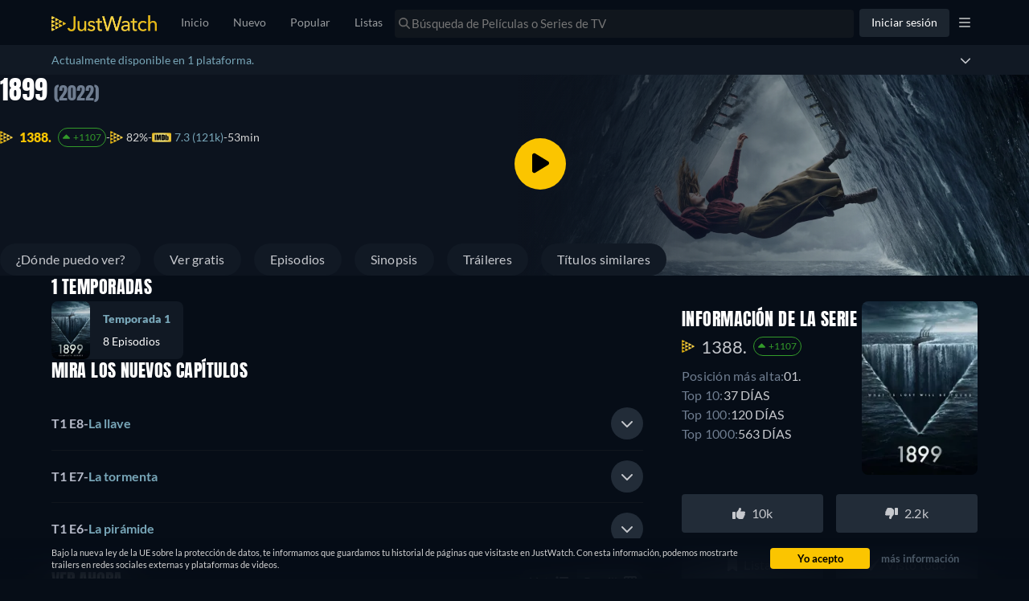

--- FILE ---
content_type: text/html; charset=utf-8
request_url: https://www.justwatch.com/ec/serie/1899
body_size: 134298
content:
<!DOCTYPE html><html data-vue-meta-server-rendered dir="ltr" lang="es" data-vue-meta="%7B%22dir%22:%7B%22ssr%22:%22ltr%22%7D,%22lang%22:%7B%22ssr%22:%22es%22%7D%7D"><head><meta charset="utf-8"><meta http-equiv="X-UA-Compatible" content="IE=edge"><meta data-vue-meta="ssr" charset="utf-8"><meta data-vue-meta="ssr" http-equiv="X-UA-Compatible" content="IE=edge"><meta data-vue-meta="ssr" name="viewport" content="viewport-fit=cover, width=device-width, initial-scale=1.0, minimum-scale=1.0, maximum-scale=1.0, user-scalable=no"><meta data-vue-meta="ssr" property="og:site_name" content="JustWatch"><meta data-vue-meta="ssr" property="fb:app_id" content="794243977319785"><meta data-vue-meta="ssr" name="mobile-web-app-capable" content="yes"><meta data-vue-meta="ssr" name="apple-mobile-web-app-capable" content="yes"><meta data-vue-meta="ssr" name="theme-color" content="#182531"><meta data-vue-meta="ssr" name="google-site-verification" content="AkO0-dINGfhSod2X6LeYIp9hwZc8ShczjzJA2a47dME"><meta data-vue-meta="ssr" name="facebook-domain-verification" content="d61y4roe8t5xwbb0gfu6gwe8j8iq3i"><meta data-vue-meta="ssr" name="dailymotion-domain-verification" content="dmorpwc4h544ct6mv"><meta data-vue-meta="ssr" name="dailymotion-domain-verification" content="dmm2vwzsugkzg13q5"><meta data-vue-meta="ssr" data-vmid="og:title" property="og:title" content="1899 - Ver la serie online completas en español"><meta data-vue-meta="ssr" name="keywords" content="1899, 2022, streaming, online, download, ver, serie"><meta data-vue-meta="ssr" data-vmid="description" name="description" content="¿Netflix, Filmin, Disney+, Prime Video tiene 1899? ¡Descubre dónde ver temporadas completas online!"><meta data-vue-meta="ssr" data-vmid="og:description" property="og:description" content="¿Netflix, Filmin, Disney+, Prime Video tiene 1899? ¡Descubre dónde ver temporadas completas online!"><meta data-vue-meta="ssr" data-vmid="og:url" property="og:url" content="https://www.justwatch.com/ec/serie/1899"><meta data-vue-meta="ssr" data-vmid="robots" name="robots" content="noindex,nofollow"><meta data-vue-meta="ssr" data-vmid="og:image" property="og:image" content="https://images.justwatch.com/poster/300709645/s718/1899.jpg"><meta data-vue-meta="ssr" data-vmid="og:type" property="og:type" content="video.tv_show"><meta data-vue-meta="ssr" data-vmid="og:image:width" property="og:image:width" content="718"><meta data-vue-meta="ssr" data-vmid="og:image:height" property="og:image:height" content="1024"><title>1899 - Ver la serie online completas en español</title><link data-vue-meta="ssr" rel="preconnect" href="https://images.justwatch.com"><link data-vue-meta="ssr" rel="preload" href="/appassets/fonts/lato-regular.woff2" as="font" type="font/woff2" crossorigin="true"><link data-vue-meta="ssr" rel="preload" href="/appassets/fonts/lato-700.woff2" as="font" type="font/woff2" crossorigin="true"><link data-vue-meta="ssr" rel="preload" href="/appassets/fonts/lato-900.woff2" as="font" type="font/woff2" crossorigin="true"><link data-vue-meta="ssr" rel="preload" href="/appassets/fonts/anton-regular.woff2" as="font" type="font/woff2" crossorigin="true"><link data-vue-meta="ssr" rel="icon" href="/appassets/favicon.ico"><link data-vue-meta="ssr" rel="dns-prefetch" href="https://www.googletagmanager.com/"><link data-vue-meta="ssr" rel="dns-prefetch" href="https://ib.adnxs.com"><link data-vue-meta="ssr" data-vmid="canonical" rel="canonical" href="https://www.justwatch.com/ec/serie/1899"><script data-vue-meta="ssr" type="application/ld+json">{"@context":"https://schema.org","@id":"https://www.justwatch.com/ec/serie/1899","@type":"TVSeries","sameAs":"https://wikidata.org/wiki/Q98446867","aggregateRating":{"@type":"AggregateRating","bestRating":"100","ratingCount":"12383","ratingValue":"82","ratingExplanation":"The JustWatch rating is calculated by weighing and measuring how our users interact with shows &amp; movies across different time periods and countries."},"name":"1899","contentRating":"","containsSeason":[{"@type":"TVSeason","seasonNumber":1,"numberOfEpisodes":8,"datePublished":2022,"name":"1899 Temporada 1","url":"https://www.justwatch.com/ec/serie/1899/temporada-1"}],"numberOfSeasons":1,"dateCreated":"2022-11-17","description":"En 1899, cuando unos misteriosos sucesos cambian el rumbo de un barco de inmigrantes en ruta a Nueva York, sus pasajeros se ven arrastrados a un enigma desconcertante.","image":"https://images.justwatch.com/poster/300709645/s718/1899.jpg","actor":[{"@type":"PerformanceRole","characterName":"Maura Franklin","actor":{"@type":"Person","name":"Emily Beecham"}},{"@type":"PerformanceRole","characterName":"Eyk Larsen","actor":{"@type":"Person","name":"Andreas Pietschmann"}},{"@type":"PerformanceRole","characterName":"Daniel Solace","actor":{"@type":"Person","name":"Aneurin Barnard"}},{"@type":"PerformanceRole","characterName":"Ling Yi","actor":{"@type":"Person","name":"Isabella Wei"}},{"@type":"PerformanceRole","characterName":"Olek","actor":{"@type":"Person","name":"Maciej Musiał"}},{"@type":"PerformanceRole","characterName":"Jérôme","actor":{"@type":"Person","name":"Yann Gael"}},{"@type":"PerformanceRole","characterName":"Ángel","actor":{"@type":"Person","name":"Miguel Bernardeau"}},{"@type":"PerformanceRole","characterName":"Tove","actor":{"@type":"Person","name":"Clara Rosager"}},{"@type":"PerformanceRole","characterName":"Virginia","actor":{"@type":"Person","name":"Rosalie Craig"}},{"@type":"PerformanceRole","characterName":"Krester","actor":{"@type":"Person","name":"Lucas Lynggaard Tønnesen"}}],"author":[],"director":[{"@type":"Person","name":"Baran bo Odar"}],"genre":["Misterio &amp; Suspense","Drama"],"offers":{"@type":"AggregateOffer","offerCount":1},"countryOfOrigin":"Deutschland","potentialAction":[{"@type":"WatchAction","target":{"@type":"EntryPoint","urlTemplate":"https://www.netflix.com/title/80214497"},"expectsAcceptanceOf":{"@type":"Offer","priceCurrency":"USD","price":5.99,"availability":"https://schema.org/InStock","businessFunction":"https://schema.org/ProvideService","offeredBy":{"@type":"Organization","name":"Netflix"},"areaServed":{"@type":"Country","identifier":"EC"},"eligibleRegion":{"@type":"Country","identifier":"EC"},"additionalProperty":[{"@type":"PropertyValue","name":"BillingPeriod","value":"Monthly"},{"@type":"PropertyValue","name":"duration","value":"PT0H53M0S"},{"@type":"PropertyValue","name":"videoFormat","value":"HD"}]}}],"trailer":{"@type":"VideoObject","name":"1899","description":"En 1899, cuando unos misteriosos sucesos cambian el rumbo de un barco de inmigrantes en ruta a Nueva York, sus pasajeros se ven arrastrados a un enigma desconcertante.","uploadDate":"2022-10-17T00:00:00.000Z","thumbnailUrl":"https://images.justwatch.com/backdrop/301625182/s640/1899.{format}","contentUrl":"https://www.dailymotion.com/crawler/video/kdN2WwMFLLaRtUyMAqP"}}</script><base href="/" target="_self"><link rel="preload" fetchpriority="high" as="image" href="https://images.justwatch.com/backdrop/301625182/s640/1899.avif" imagesrcset="https://images.justwatch.com/backdrop/301625182/s640/1899.avif 1px, https://images.justwatch.com/backdrop/301625182/s640/1899.avif 2x"  media="(max-width: 479px)"><link rel="preload" fetchpriority="high" as="image" href="https://images.justwatch.com/backdrop/301625182/s1440/1899.avif" imagesrcset="https://images.justwatch.com/backdrop/301625182/s1440/1899.avif 1px, https://images.justwatch.com/backdrop/301625182/s1440/1899.avif 2x"  media="(min-width: 480px) and (max-width: 991px)"><link rel="preload" fetchpriority="high" as="image" href="https://images.justwatch.com/backdrop/301625182/s1920/1899.avif" imagesrcset="https://images.justwatch.com/backdrop/301625182/s1920/1899.avif 1px, https://images.justwatch.com/backdrop/301625182/s1920/1899.avif 2x"  media="(min-width: 992px)"><link rel="preload" as="image" href="https://images.justwatch.com/icon/207360008/s100/netflix.avif" imagesrcset="https://images.justwatch.com/icon/207360008/s100/netflix.avif 1px"  media="(min-width: 0px)"><link rel="preload" fetchpriority="high" as="image" href="/appassets/img/logo/JustWatch-logo-large.png"><link rel="preload" fetchpriority="high" as="image" href="appassets/img/jw-icon.png"><link rel="preload" fetchpriority="high" as="image" href="appassets/img/jw-icon.png"><link rel="preload" fetchpriority="high" as="image" href="appassets/img/imdb-logo.png"><link rel="preload" fetchpriority="high" as="image" href="https://img.youtube.com/vi/y1fCpMIGdTA/mqdefault.jpg"><link rel="preload" fetchpriority="high" as="image" href="https://img.youtube.com/vi/xSgpCp21Lm8/mqdefault.jpg"><link rel="preload" fetchpriority="high" as="image" href="https://img.youtube.com/vi/EjpwDSja46c/mqdefault.jpg"><link rel="preload" fetchpriority="high" as="image" href="https://img.youtube.com/vi/YQar7bJYbKM/mqdefault.jpg"><link rel="preload" fetchpriority="high" as="image" href="/appassets/img/jw-icon.png"><link rel="preload" fetchpriority="high" as="image" href="https://images.justwatch.com/portrait/333582014/st150/image.avif"><link rel="preload" fetchpriority="high" as="image" href="https://images.justwatch.com/portrait/335898647/st150/image.avif"><link rel="preload" fetchpriority="high" as="image" href="/appassets/img/no-actor-transparent.png"><link rel="preload" fetchpriority="high" as="image" href="/appassets/img/no-actor-transparent.png"><link rel="preload" fetchpriority="high" as="image" href="/appassets/img/no-actor-transparent.png"><link rel="preload" fetchpriority="high" as="image" href="https://images.justwatch.com/portrait/339831506/st150/image.avif"><link rel="preload" fetchpriority="high" as="image" href="/appassets/img/no-actor-transparent.png"><link rel="preload" fetchpriority="high" as="image" href="https://images.justwatch.com/portrait/334469065/st150/image.avif"><link rel="preload" fetchpriority="high" as="image" href="/appassets/img/no-actor-transparent.png"><link rel="preload" fetchpriority="high" as="image" href="https://images.justwatch.com/portrait/335981226/st150/image.avif"><link rel="preload" fetchpriority="high" as="image" href="https://pagead2.googlesyndication.com/pagead/imgad?id=CICAgKDnqzjtABABGAEyCK1i2aHnQwMB"><style data-vue-ssr-id="16dee5de:0 16dee5de:1 374c0f88:0 1f63891e:0 2168f286:0 024651b5:0 4acfc4cc:0 9c81ce98:0 36a19515:0 f5ac1e5c:0 1274d526:0 059431e6:0 894fab00:0 67bcb9b8:0 5f521af8:0 202d3db9:0 2e96bfa6:0 18e0a0cc:0 7f42263a:0 237ee2f3:0 1822ecb9:0 34a542e1:0 50f500ec:0 2560039d:0 a6ae4aec:0 5fdf5493:0 5ae4e3e0:0 063a3510:0 7f9cb40a:0 53c0a649:0 337b3a94:0 79d834b5:0 3bdce1a2:0 0fb2c666:0 0d063b11:0 397b90d0:0 6ec018b8:0 4196dba4:0 6fcd7aca:0 62f174c8:0 4a69d73e:0 437f4d6a:0 7e4082ca:0 7fb0d693:0 722bcf2a:0 48946d34:0 0dbb3755:0 7dce4f38:0 ee9ad474:0 151aad7d:0 69247165:0 45b6d4ba:0 4ecfd908:0 5c735aa2:0 2f8bd815:0 33401c98:0 222f0160:0 3534c97d:0">html.ios{--ion-default-font:-apple-system,BlinkMacSystemFont,"Helvetica Neue","Roboto",sans-serif}html.md{--ion-default-font:"Roboto","Helvetica Neue",sans-serif}html{--ion-font-family:var(--ion-default-font)}body{background:var(--ion-background-color)}body.backdrop-no-scroll{overflow:hidden}html.ios ion-modal.modal-card .ion-page>ion-header>ion-toolbar:first-of-type{padding-top:0}html.ios ion-modal .ion-page{border-radius:inherit}.ion-color-primary{--ion-color-base:var(--ion-color-primary,#3880ff)!important;--ion-color-base-rgb:var(--ion-color-primary-rgb,56,128,255)!important;--ion-color-contrast:var(--ion-color-primary-contrast,#fff)!important;--ion-color-contrast-rgb:var(--ion-color-primary-contrast-rgb,255,255,255)!important;--ion-color-shade:var(--ion-color-primary-shade,#3171e0)!important;--ion-color-tint:var(--ion-color-primary-tint,#4c8dff)!important}.ion-color-secondary{--ion-color-base:var(--ion-color-secondary,#3dc2ff)!important;--ion-color-base-rgb:var(--ion-color-secondary-rgb,61,194,255)!important;--ion-color-contrast:var(--ion-color-secondary-contrast,#fff)!important;--ion-color-contrast-rgb:var(--ion-color-secondary-contrast-rgb,255,255,255)!important;--ion-color-shade:var(--ion-color-secondary-shade,#36abe0)!important;--ion-color-tint:var(--ion-color-secondary-tint,#50c8ff)!important}.ion-color-tertiary{--ion-color-base:var(--ion-color-tertiary,#5260ff)!important;--ion-color-base-rgb:var(--ion-color-tertiary-rgb,82,96,255)!important;--ion-color-contrast:var(--ion-color-tertiary-contrast,#fff)!important;--ion-color-contrast-rgb:var(--ion-color-tertiary-contrast-rgb,255,255,255)!important;--ion-color-shade:var(--ion-color-tertiary-shade,#4854e0)!important;--ion-color-tint:var(--ion-color-tertiary-tint,#6370ff)!important}.ion-color-success{--ion-color-base:var(--ion-color-success,#2dd36f)!important;--ion-color-base-rgb:var(--ion-color-success-rgb,45,211,111)!important;--ion-color-contrast:var(--ion-color-success-contrast,#fff)!important;--ion-color-contrast-rgb:var(--ion-color-success-contrast-rgb,255,255,255)!important;--ion-color-shade:var(--ion-color-success-shade,#28ba62)!important;--ion-color-tint:var(--ion-color-success-tint,#42d77d)!important}.ion-color-warning{--ion-color-base:var(--ion-color-warning,#ffc409)!important;--ion-color-base-rgb:var(--ion-color-warning-rgb,255,196,9)!important;--ion-color-contrast:var(--ion-color-warning-contrast,#000)!important;--ion-color-contrast-rgb:var(--ion-color-warning-contrast-rgb,0,0,0)!important;--ion-color-shade:var(--ion-color-warning-shade,#e0ac08)!important;--ion-color-tint:var(--ion-color-warning-tint,#ffca22)!important}.ion-color-danger{--ion-color-base:var(--ion-color-danger,#eb445a)!important;--ion-color-base-rgb:var(--ion-color-danger-rgb,235,68,90)!important;--ion-color-contrast:var(--ion-color-danger-contrast,#fff)!important;--ion-color-contrast-rgb:var(--ion-color-danger-contrast-rgb,255,255,255)!important;--ion-color-shade:var(--ion-color-danger-shade,#cf3c4f)!important;--ion-color-tint:var(--ion-color-danger-tint,#ed576b)!important}.ion-color-light{--ion-color-base:var(--ion-color-light,#f4f5f8)!important;--ion-color-base-rgb:var(--ion-color-light-rgb,244,245,248)!important;--ion-color-contrast:var(--ion-color-light-contrast,#000)!important;--ion-color-contrast-rgb:var(--ion-color-light-contrast-rgb,0,0,0)!important;--ion-color-shade:var(--ion-color-light-shade,#d7d8da)!important;--ion-color-tint:var(--ion-color-light-tint,#f5f6f9)!important}.ion-color-medium{--ion-color-base:var(--ion-color-medium,#92949c)!important;--ion-color-base-rgb:var(--ion-color-medium-rgb,146,148,156)!important;--ion-color-contrast:var(--ion-color-medium-contrast,#fff)!important;--ion-color-contrast-rgb:var(--ion-color-medium-contrast-rgb,255,255,255)!important;--ion-color-shade:var(--ion-color-medium-shade,#808289)!important;--ion-color-tint:var(--ion-color-medium-tint,#9d9fa6)!important}.ion-color-dark{--ion-color-base:var(--ion-color-dark,#222428)!important;--ion-color-base-rgb:var(--ion-color-dark-rgb,34,36,40)!important;--ion-color-contrast:var(--ion-color-dark-contrast,#fff)!important;--ion-color-contrast-rgb:var(--ion-color-dark-contrast-rgb,255,255,255)!important;--ion-color-shade:var(--ion-color-dark-shade,#1e2023)!important;--ion-color-tint:var(--ion-color-dark-tint,#383a3e)!important}.ion-page{left:0;right:0;top:0;bottom:0;display:flex;position:absolute;flex-direction:column;justify-content:space-between;contain:layout size style;overflow:hidden;z-index:0}.split-pane-visible>.ion-page.split-pane-main{position:relative}.ion-page-hidden,[hidden],ion-action-sheet-controller,ion-alert-controller,ion-loading-controller,ion-menu-controller,ion-modal-controller,ion-nav-controller,ion-picker-controller,ion-popover-controller,ion-route,ion-route-redirect,ion-router,ion-select-option,ion-toast-controller{display:none!important}.ion-page-invisible{opacity:0}.can-go-back>ion-header ion-back-button{display:block}html.plt-ios.plt-hybrid,html.plt-ios.plt-pwa{--ion-statusbar-padding:20px}@supports(padding-top:20px){html{--ion-safe-area-top:var(--ion-statusbar-padding)}}@supports(padding-top:constant(safe-area-inset-top)){html{--ion-safe-area-top:constant(safe-area-inset-top);--ion-safe-area-bottom:constant(safe-area-inset-bottom);--ion-safe-area-left:constant(safe-area-inset-left);--ion-safe-area-right:constant(safe-area-inset-right)}}@supports(padding-top:env(safe-area-inset-top)){html{--ion-safe-area-top:env(safe-area-inset-top);--ion-safe-area-bottom:env(safe-area-inset-bottom);--ion-safe-area-left:env(safe-area-inset-left);--ion-safe-area-right:env(safe-area-inset-right)}}ion-card-header.ion-color .ion-inherit-color,ion-card.ion-color .ion-inherit-color{color:inherit}.menu-content{transform:translateZ(0)}.menu-content-open{cursor:pointer;touch-action:manipulation;pointer-events:none}.ios .menu-content-reveal{box-shadow:-8px 0 42px rgba(0,0,0,.08)}[dir=rtl].ios .menu-content-reveal{box-shadow:8px 0 42px rgba(0,0,0,.08)}.md .menu-content-push,.md .menu-content-reveal{box-shadow:4px 0 16px rgba(0,0,0,.18)}
/*!
 * Bootstrap v3.3.7 (http://getbootstrap.com)
 * Copyright 2011-2016 Twitter, Inc.
 * Licensed under MIT (https://github.com/twbs/bootstrap/blob/master/LICENSE)
 *//*! Source: https://github.com/h5bp/html5-boilerplate/blob/master/src/css/main.css */@media print{*,:after,:before{color:#000!important;text-shadow:none!important;background:transparent!important;box-shadow:none!important}a,a:visited{text-decoration:underline}a[href]:after{content:" (" attr(href) ")"}abbr[title]:after{content:" (" attr(title) ")"}a[href^="#"]:after,a[href^="javascript:"]:after{content:""}blockquote,pre{border:1px solid #999;page-break-inside:avoid}thead{display:table-header-group}img,tr{page-break-inside:avoid}img{max-width:100%!important}h2,h3,p{orphans:3;widows:3}h2,h3{page-break-after:avoid}.navbar{display:none}.btn>.caret,.dropup>.btn>.caret{border-top-color:#000!important}.label{border:1px solid #000}.table{border-collapse:collapse!important}.table td,.table th{background-color:#fff!important}.table-bordered td,.table-bordered th{border:1px solid #ddd!important}}*,:after,:before{box-sizing:border-box}html{font-size:10px;-webkit-tap-highlight-color:rgba(0,0,0,0)}body{font-family:Lato,Lato-fallback,Arial,sans-serif;font-size:14px;line-height:1.428571429;color:#333;background-color:#fff}button,input,select,textarea{font-family:inherit;font-size:inherit;line-height:inherit}a{color:#428bca}a,a:focus,a:hover{text-decoration:none}a:focus,a:hover{color:#2a6496}a:focus{outline:5px auto -webkit-focus-ring-color;outline-offset:-2px}figure{margin:0}img{vertical-align:middle}.img-responsive{display:block;max-width:100%;height:auto}.img-rounded{border-radius:6px}.img-thumbnail{padding:4px;line-height:1.428571429;background-color:#fff;border:1px solid #ddd;border-radius:4px;transition:all .2s ease-in-out;display:inline-block;max-width:100%;height:auto}.img-circle{border-radius:50%}hr{margin-top:20px;margin-bottom:20px;border:0;border-top:1px solid #eee}.sr-only{position:absolute;width:1px;height:1px;padding:0;margin:-1px;overflow:hidden;clip:rect(0,0,0,0);border:0}.sr-only-focusable:active,.sr-only-focusable:focus{position:static;width:auto;height:auto;margin:0;overflow:visible;clip:auto}[role=button]{cursor:pointer}.container{padding-right:15px;padding-left:15px;margin-right:auto;margin-left:auto}.container:after,.container:before{display:table;content:" "}.container:after{clear:both}@media(min-width:768px){.container{width:750px}}@media(min-width:992px){.container{width:970px}}@media(min-width:1200px){.container{width:1170px}}.container-fluid{padding-right:15px;padding-left:15px;margin-right:auto;margin-left:auto}.container-fluid:after,.container-fluid:before{display:table;content:" "}.container-fluid:after{clear:both}.row{margin-right:-15px;margin-left:-15px}.row:after,.row:before{display:table;content:" "}.row:after{clear:both}.row-no-gutters{margin-right:0;margin-left:0}.row-no-gutters [class*=col-]{padding-right:0;padding-left:0}.col-lg-1,.col-lg-2,.col-lg-3,.col-lg-4,.col-lg-5,.col-lg-6,.col-lg-7,.col-lg-8,.col-lg-9,.col-lg-10,.col-lg-11,.col-lg-12,.col-md-1,.col-md-2,.col-md-3,.col-md-4,.col-md-5,.col-md-6,.col-md-7,.col-md-8,.col-md-9,.col-md-10,.col-md-11,.col-md-12,.col-sm-1,.col-sm-2,.col-sm-3,.col-sm-4,.col-sm-5,.col-sm-6,.col-sm-7,.col-sm-8,.col-sm-9,.col-sm-10,.col-sm-11,.col-sm-12,.col-xs-1,.col-xs-2,.col-xs-3,.col-xs-4,.col-xs-5,.col-xs-6,.col-xs-7,.col-xs-8,.col-xs-9,.col-xs-10,.col-xs-11,.col-xs-12{position:relative;min-height:1px;padding-right:15px;padding-left:15px}.col-xs-1,.col-xs-2,.col-xs-3,.col-xs-4,.col-xs-5,.col-xs-6,.col-xs-7,.col-xs-8,.col-xs-9,.col-xs-10,.col-xs-11,.col-xs-12{float:left}.col-xs-1{width:8.3333333333%}.col-xs-2{width:16.6666666667%}.col-xs-3{width:25%}.col-xs-4{width:33.3333333333%}.col-xs-5{width:41.6666666667%}.col-xs-6{width:50%}.col-xs-7{width:58.3333333333%}.col-xs-8{width:66.6666666667%}.col-xs-9{width:75%}.col-xs-10{width:83.3333333333%}.col-xs-11{width:91.6666666667%}.col-xs-12{width:100%}.col-xs-pull-0{right:auto}.col-xs-pull-1{right:8.3333333333%}.col-xs-pull-2{right:16.6666666667%}.col-xs-pull-3{right:25%}.col-xs-pull-4{right:33.3333333333%}.col-xs-pull-5{right:41.6666666667%}.col-xs-pull-6{right:50%}.col-xs-pull-7{right:58.3333333333%}.col-xs-pull-8{right:66.6666666667%}.col-xs-pull-9{right:75%}.col-xs-pull-10{right:83.3333333333%}.col-xs-pull-11{right:91.6666666667%}.col-xs-pull-12{right:100%}.col-xs-push-0{left:auto}.col-xs-push-1{left:8.3333333333%}.col-xs-push-2{left:16.6666666667%}.col-xs-push-3{left:25%}.col-xs-push-4{left:33.3333333333%}.col-xs-push-5{left:41.6666666667%}.col-xs-push-6{left:50%}.col-xs-push-7{left:58.3333333333%}.col-xs-push-8{left:66.6666666667%}.col-xs-push-9{left:75%}.col-xs-push-10{left:83.3333333333%}.col-xs-push-11{left:91.6666666667%}.col-xs-push-12{left:100%}.col-xs-offset-0{margin-left:0}.col-xs-offset-1{margin-left:8.3333333333%}.col-xs-offset-2{margin-left:16.6666666667%}.col-xs-offset-3{margin-left:25%}.col-xs-offset-4{margin-left:33.3333333333%}.col-xs-offset-5{margin-left:41.6666666667%}.col-xs-offset-6{margin-left:50%}.col-xs-offset-7{margin-left:58.3333333333%}.col-xs-offset-8{margin-left:66.6666666667%}.col-xs-offset-9{margin-left:75%}.col-xs-offset-10{margin-left:83.3333333333%}.col-xs-offset-11{margin-left:91.6666666667%}.col-xs-offset-12{margin-left:100%}@media(min-width:768px){.col-sm-1,.col-sm-2,.col-sm-3,.col-sm-4,.col-sm-5,.col-sm-6,.col-sm-7,.col-sm-8,.col-sm-9,.col-sm-10,.col-sm-11,.col-sm-12{float:left}.col-sm-1{width:8.3333333333%}.col-sm-2{width:16.6666666667%}.col-sm-3{width:25%}.col-sm-4{width:33.3333333333%}.col-sm-5{width:41.6666666667%}.col-sm-6{width:50%}.col-sm-7{width:58.3333333333%}.col-sm-8{width:66.6666666667%}.col-sm-9{width:75%}.col-sm-10{width:83.3333333333%}.col-sm-11{width:91.6666666667%}.col-sm-12{width:100%}.col-sm-pull-0{right:auto}.col-sm-pull-1{right:8.3333333333%}.col-sm-pull-2{right:16.6666666667%}.col-sm-pull-3{right:25%}.col-sm-pull-4{right:33.3333333333%}.col-sm-pull-5{right:41.6666666667%}.col-sm-pull-6{right:50%}.col-sm-pull-7{right:58.3333333333%}.col-sm-pull-8{right:66.6666666667%}.col-sm-pull-9{right:75%}.col-sm-pull-10{right:83.3333333333%}.col-sm-pull-11{right:91.6666666667%}.col-sm-pull-12{right:100%}.col-sm-push-0{left:auto}.col-sm-push-1{left:8.3333333333%}.col-sm-push-2{left:16.6666666667%}.col-sm-push-3{left:25%}.col-sm-push-4{left:33.3333333333%}.col-sm-push-5{left:41.6666666667%}.col-sm-push-6{left:50%}.col-sm-push-7{left:58.3333333333%}.col-sm-push-8{left:66.6666666667%}.col-sm-push-9{left:75%}.col-sm-push-10{left:83.3333333333%}.col-sm-push-11{left:91.6666666667%}.col-sm-push-12{left:100%}.col-sm-offset-0{margin-left:0}.col-sm-offset-1{margin-left:8.3333333333%}.col-sm-offset-2{margin-left:16.6666666667%}.col-sm-offset-3{margin-left:25%}.col-sm-offset-4{margin-left:33.3333333333%}.col-sm-offset-5{margin-left:41.6666666667%}.col-sm-offset-6{margin-left:50%}.col-sm-offset-7{margin-left:58.3333333333%}.col-sm-offset-8{margin-left:66.6666666667%}.col-sm-offset-9{margin-left:75%}.col-sm-offset-10{margin-left:83.3333333333%}.col-sm-offset-11{margin-left:91.6666666667%}.col-sm-offset-12{margin-left:100%}}@media(min-width:992px){.col-md-1,.col-md-2,.col-md-3,.col-md-4,.col-md-5,.col-md-6,.col-md-7,.col-md-8,.col-md-9,.col-md-10,.col-md-11,.col-md-12{float:left}.col-md-1{width:8.3333333333%}.col-md-2{width:16.6666666667%}.col-md-3{width:25%}.col-md-4{width:33.3333333333%}.col-md-5{width:41.6666666667%}.col-md-6{width:50%}.col-md-7{width:58.3333333333%}.col-md-8{width:66.6666666667%}.col-md-9{width:75%}.col-md-10{width:83.3333333333%}.col-md-11{width:91.6666666667%}.col-md-12{width:100%}.col-md-pull-0{right:auto}.col-md-pull-1{right:8.3333333333%}.col-md-pull-2{right:16.6666666667%}.col-md-pull-3{right:25%}.col-md-pull-4{right:33.3333333333%}.col-md-pull-5{right:41.6666666667%}.col-md-pull-6{right:50%}.col-md-pull-7{right:58.3333333333%}.col-md-pull-8{right:66.6666666667%}.col-md-pull-9{right:75%}.col-md-pull-10{right:83.3333333333%}.col-md-pull-11{right:91.6666666667%}.col-md-pull-12{right:100%}.col-md-push-0{left:auto}.col-md-push-1{left:8.3333333333%}.col-md-push-2{left:16.6666666667%}.col-md-push-3{left:25%}.col-md-push-4{left:33.3333333333%}.col-md-push-5{left:41.6666666667%}.col-md-push-6{left:50%}.col-md-push-7{left:58.3333333333%}.col-md-push-8{left:66.6666666667%}.col-md-push-9{left:75%}.col-md-push-10{left:83.3333333333%}.col-md-push-11{left:91.6666666667%}.col-md-push-12{left:100%}.col-md-offset-0{margin-left:0}.col-md-offset-1{margin-left:8.3333333333%}.col-md-offset-2{margin-left:16.6666666667%}.col-md-offset-3{margin-left:25%}.col-md-offset-4{margin-left:33.3333333333%}.col-md-offset-5{margin-left:41.6666666667%}.col-md-offset-6{margin-left:50%}.col-md-offset-7{margin-left:58.3333333333%}.col-md-offset-8{margin-left:66.6666666667%}.col-md-offset-9{margin-left:75%}.col-md-offset-10{margin-left:83.3333333333%}.col-md-offset-11{margin-left:91.6666666667%}.col-md-offset-12{margin-left:100%}}@media(min-width:1200px){.col-lg-1,.col-lg-2,.col-lg-3,.col-lg-4,.col-lg-5,.col-lg-6,.col-lg-7,.col-lg-8,.col-lg-9,.col-lg-10,.col-lg-11,.col-lg-12{float:left}.col-lg-1{width:8.3333333333%}.col-lg-2{width:16.6666666667%}.col-lg-3{width:25%}.col-lg-4{width:33.3333333333%}.col-lg-5{width:41.6666666667%}.col-lg-6{width:50%}.col-lg-7{width:58.3333333333%}.col-lg-8{width:66.6666666667%}.col-lg-9{width:75%}.col-lg-10{width:83.3333333333%}.col-lg-11{width:91.6666666667%}.col-lg-12{width:100%}.col-lg-pull-0{right:auto}.col-lg-pull-1{right:8.3333333333%}.col-lg-pull-2{right:16.6666666667%}.col-lg-pull-3{right:25%}.col-lg-pull-4{right:33.3333333333%}.col-lg-pull-5{right:41.6666666667%}.col-lg-pull-6{right:50%}.col-lg-pull-7{right:58.3333333333%}.col-lg-pull-8{right:66.6666666667%}.col-lg-pull-9{right:75%}.col-lg-pull-10{right:83.3333333333%}.col-lg-pull-11{right:91.6666666667%}.col-lg-pull-12{right:100%}.col-lg-push-0{left:auto}.col-lg-push-1{left:8.3333333333%}.col-lg-push-2{left:16.6666666667%}.col-lg-push-3{left:25%}.col-lg-push-4{left:33.3333333333%}.col-lg-push-5{left:41.6666666667%}.col-lg-push-6{left:50%}.col-lg-push-7{left:58.3333333333%}.col-lg-push-8{left:66.6666666667%}.col-lg-push-9{left:75%}.col-lg-push-10{left:83.3333333333%}.col-lg-push-11{left:91.6666666667%}.col-lg-push-12{left:100%}.col-lg-offset-0{margin-left:0}.col-lg-offset-1{margin-left:8.3333333333%}.col-lg-offset-2{margin-left:16.6666666667%}.col-lg-offset-3{margin-left:25%}.col-lg-offset-4{margin-left:33.3333333333%}.col-lg-offset-5{margin-left:41.6666666667%}.col-lg-offset-6{margin-left:50%}.col-lg-offset-7{margin-left:58.3333333333%}.col-lg-offset-8{margin-left:66.6666666667%}.col-lg-offset-9{margin-left:75%}.col-lg-offset-10{margin-left:83.3333333333%}.col-lg-offset-11{margin-left:91.6666666667%}.col-lg-offset-12{margin-left:100%}}.btn{display:inline-block;margin-bottom:0;font-weight:400;text-align:center;white-space:nowrap;vertical-align:middle;touch-action:manipulation;cursor:pointer;background-image:none;border:1px solid transparent;padding:6px 12px;font-size:14px;line-height:1.428571429;border-radius:4px;-webkit-user-select:none;-moz-user-select:none;user-select:none}.btn.active.focus,.btn.active:focus,.btn.focus,.btn:active.focus,.btn:active:focus,.btn:focus{outline:5px auto -webkit-focus-ring-color;outline-offset:-2px}.btn.focus,.btn:focus,.btn:hover{color:#333;text-decoration:none}.btn.active,.btn:active{background-image:none;outline:0;box-shadow:inset 0 3px 5px rgba(0,0,0,.125)}.btn.disabled,.btn[disabled],fieldset[disabled] .btn{cursor:not-allowed;filter:alpha(opacity=65);opacity:.65;box-shadow:none}a.btn.disabled,fieldset[disabled] a.btn{pointer-events:none}.btn-default{color:#333;background-color:#fff;border-color:#ccc}.btn-default.focus,.btn-default:focus{color:#333;background-color:#e6e6e6;border-color:#8c8c8c}.btn-default:hover{color:#333;background-color:#e6e6e6;border-color:#adadad}.btn-default.active,.btn-default:active,.open>.btn-default.dropdown-toggle{color:#333;background-color:#e6e6e6;background-image:none;border-color:#adadad}.btn-default.active.focus,.btn-default.active:focus,.btn-default.active:hover,.btn-default:active.focus,.btn-default:active:focus,.btn-default:active:hover,.open>.btn-default.dropdown-toggle.focus,.open>.btn-default.dropdown-toggle:focus,.open>.btn-default.dropdown-toggle:hover{color:#333;background-color:#d4d4d4;border-color:#8c8c8c}.btn-default.disabled.focus,.btn-default.disabled:focus,.btn-default.disabled:hover,.btn-default[disabled].focus,.btn-default[disabled]:focus,.btn-default[disabled]:hover,fieldset[disabled] .btn-default.focus,fieldset[disabled] .btn-default:focus,fieldset[disabled] .btn-default:hover{background-color:#fff;border-color:#ccc}.btn-default .badge{color:#fff;background-color:#333}.btn-primary{color:#fff;background-color:#428bca;border-color:#357ebd}.btn-primary.focus,.btn-primary:focus{color:#fff;background-color:#3071a9;border-color:#193c5a}.btn-primary:hover{color:#fff;background-color:#3071a9;border-color:#285e8e}.btn-primary.active,.btn-primary:active,.open>.btn-primary.dropdown-toggle{color:#fff;background-color:#3071a9;background-image:none;border-color:#285e8e}.btn-primary.active.focus,.btn-primary.active:focus,.btn-primary.active:hover,.btn-primary:active.focus,.btn-primary:active:focus,.btn-primary:active:hover,.open>.btn-primary.dropdown-toggle.focus,.open>.btn-primary.dropdown-toggle:focus,.open>.btn-primary.dropdown-toggle:hover{color:#fff;background-color:#285e8e;border-color:#193c5a}.btn-primary.disabled.focus,.btn-primary.disabled:focus,.btn-primary.disabled:hover,.btn-primary[disabled].focus,.btn-primary[disabled]:focus,.btn-primary[disabled]:hover,fieldset[disabled] .btn-primary.focus,fieldset[disabled] .btn-primary:focus,fieldset[disabled] .btn-primary:hover{background-color:#428bca;border-color:#357ebd}.btn-primary .badge{color:#428bca;background-color:#fff}.btn-success{color:#fff;background-color:#5cb85c;border-color:#4cae4c}.btn-success.focus,.btn-success:focus{color:#fff;background-color:#449d44;border-color:#255625}.btn-success:hover{color:#fff;background-color:#449d44;border-color:#398439}.btn-success.active,.btn-success:active,.open>.btn-success.dropdown-toggle{color:#fff;background-color:#449d44;background-image:none;border-color:#398439}.btn-success.active.focus,.btn-success.active:focus,.btn-success.active:hover,.btn-success:active.focus,.btn-success:active:focus,.btn-success:active:hover,.open>.btn-success.dropdown-toggle.focus,.open>.btn-success.dropdown-toggle:focus,.open>.btn-success.dropdown-toggle:hover{color:#fff;background-color:#398439;border-color:#255625}.btn-success.disabled.focus,.btn-success.disabled:focus,.btn-success.disabled:hover,.btn-success[disabled].focus,.btn-success[disabled]:focus,.btn-success[disabled]:hover,fieldset[disabled] .btn-success.focus,fieldset[disabled] .btn-success:focus,fieldset[disabled] .btn-success:hover{background-color:#5cb85c;border-color:#4cae4c}.btn-success .badge{color:#5cb85c;background-color:#fff}.btn-info{color:#fff;background-color:#5bc0de;border-color:#46b8da}.btn-info.focus,.btn-info:focus{color:#fff;background-color:#31b0d5;border-color:#1b6d85}.btn-info:hover{color:#fff;background-color:#31b0d5;border-color:#269abc}.btn-info.active,.btn-info:active,.open>.btn-info.dropdown-toggle{color:#fff;background-color:#31b0d5;background-image:none;border-color:#269abc}.btn-info.active.focus,.btn-info.active:focus,.btn-info.active:hover,.btn-info:active.focus,.btn-info:active:focus,.btn-info:active:hover,.open>.btn-info.dropdown-toggle.focus,.open>.btn-info.dropdown-toggle:focus,.open>.btn-info.dropdown-toggle:hover{color:#fff;background-color:#269abc;border-color:#1b6d85}.btn-info.disabled.focus,.btn-info.disabled:focus,.btn-info.disabled:hover,.btn-info[disabled].focus,.btn-info[disabled]:focus,.btn-info[disabled]:hover,fieldset[disabled] .btn-info.focus,fieldset[disabled] .btn-info:focus,fieldset[disabled] .btn-info:hover{background-color:#5bc0de;border-color:#46b8da}.btn-info .badge{color:#5bc0de;background-color:#fff}.btn-warning{color:#fff;background-color:#f0ad4e;border-color:#eea236}.btn-warning.focus,.btn-warning:focus{color:#fff;background-color:#ec971f;border-color:#985f0d}.btn-warning:hover{color:#fff;background-color:#ec971f;border-color:#d58512}.btn-warning.active,.btn-warning:active,.open>.btn-warning.dropdown-toggle{color:#fff;background-color:#ec971f;background-image:none;border-color:#d58512}.btn-warning.active.focus,.btn-warning.active:focus,.btn-warning.active:hover,.btn-warning:active.focus,.btn-warning:active:focus,.btn-warning:active:hover,.open>.btn-warning.dropdown-toggle.focus,.open>.btn-warning.dropdown-toggle:focus,.open>.btn-warning.dropdown-toggle:hover{color:#fff;background-color:#d58512;border-color:#985f0d}.btn-warning.disabled.focus,.btn-warning.disabled:focus,.btn-warning.disabled:hover,.btn-warning[disabled].focus,.btn-warning[disabled]:focus,.btn-warning[disabled]:hover,fieldset[disabled] .btn-warning.focus,fieldset[disabled] .btn-warning:focus,fieldset[disabled] .btn-warning:hover{background-color:#f0ad4e;border-color:#eea236}.btn-warning .badge{color:#f0ad4e;background-color:#fff}.btn-danger{color:#fff;background-color:#d9534f;border-color:#d43f3a}.btn-danger.focus,.btn-danger:focus{color:#fff;background-color:#c9302c;border-color:#761c19}.btn-danger:hover{color:#fff;background-color:#c9302c;border-color:#ac2925}.btn-danger.active,.btn-danger:active,.open>.btn-danger.dropdown-toggle{color:#fff;background-color:#c9302c;background-image:none;border-color:#ac2925}.btn-danger.active.focus,.btn-danger.active:focus,.btn-danger.active:hover,.btn-danger:active.focus,.btn-danger:active:focus,.btn-danger:active:hover,.open>.btn-danger.dropdown-toggle.focus,.open>.btn-danger.dropdown-toggle:focus,.open>.btn-danger.dropdown-toggle:hover{color:#fff;background-color:#ac2925;border-color:#761c19}.btn-danger.disabled.focus,.btn-danger.disabled:focus,.btn-danger.disabled:hover,.btn-danger[disabled].focus,.btn-danger[disabled]:focus,.btn-danger[disabled]:hover,fieldset[disabled] .btn-danger.focus,fieldset[disabled] .btn-danger:focus,fieldset[disabled] .btn-danger:hover{background-color:#d9534f;border-color:#d43f3a}.btn-danger .badge{color:#d9534f;background-color:#fff}.btn-link{font-weight:400;color:#428bca;border-radius:0}.btn-link,.btn-link.active,.btn-link:active,.btn-link[disabled],fieldset[disabled] .btn-link{background-color:transparent;box-shadow:none}.btn-link,.btn-link:active,.btn-link:focus,.btn-link:hover{border-color:transparent}.btn-link:focus,.btn-link:hover{color:#2a6496;text-decoration:none;background-color:transparent}.btn-link[disabled]:focus,.btn-link[disabled]:hover,fieldset[disabled] .btn-link:focus,fieldset[disabled] .btn-link:hover{color:#999;text-decoration:none}.btn-group-lg>.btn,.btn-lg{padding:10px 16px;font-size:18px;line-height:1.33;border-radius:6px}.btn-group-sm>.btn,.btn-sm{padding:5px 10px;font-size:12px;line-height:1.5;border-radius:3px}.btn-group-xs>.btn,.btn-xs{padding:1px 5px;font-size:12px;line-height:1.5;border-radius:3px}.btn-block{display:block;width:100%}.btn-block+.btn-block{margin-top:5px}input[type=button].btn-block,input[type=reset].btn-block,input[type=submit].btn-block{width:100%}.caret{display:inline-block;width:0;height:0;margin-left:2px;vertical-align:middle;border-top:4px dashed;border-top:4px solid\9;border-right:4px solid transparent;border-left:4px solid transparent}.dropdown,.dropup{position:relative}.dropdown-toggle:focus{outline:0}.dropdown-menu{position:absolute;top:100%;left:0;z-index:1000;display:none;float:left;min-width:160px;padding:5px 0;margin:2px 0 0;font-size:14px;text-align:left;list-style:none;background-color:#fff;background-clip:padding-box;border:1px solid #ccc;border:1px solid rgba(0,0,0,.15);border-radius:4px;box-shadow:0 6px 12px rgba(0,0,0,.175)}.dropdown-menu.pull-right{right:0;left:auto}.dropdown-menu .divider{height:1px;margin:9px 0;overflow:hidden;background-color:#e5e5e5}.dropdown-menu>li>a{display:block;padding:3px 20px;clear:both;font-weight:400;line-height:1.428571429;color:#333;white-space:nowrap}.dropdown-menu>li>a:focus,.dropdown-menu>li>a:hover{color:#262626;text-decoration:none;background-color:#f5f5f5}.dropdown-menu>.active>a,.dropdown-menu>.active>a:focus,.dropdown-menu>.active>a:hover{color:#fff;text-decoration:none;background-color:#428bca;outline:0}.dropdown-menu>.disabled>a,.dropdown-menu>.disabled>a:focus,.dropdown-menu>.disabled>a:hover{color:#999}.dropdown-menu>.disabled>a:focus,.dropdown-menu>.disabled>a:hover{text-decoration:none;cursor:not-allowed;background-color:transparent;background-image:none;filter:progid:DXImageTransform.Microsoft.gradient(enabled = false)}.open>.dropdown-menu{display:block}.open>a{outline:0}.dropdown-menu-right{right:0;left:auto}.dropdown-menu-left{right:auto;left:0}.dropdown-header{display:block;padding:3px 20px;font-size:12px;line-height:1.428571429;color:#999;white-space:nowrap}.dropdown-backdrop{position:fixed;top:0;right:0;bottom:0;left:0;z-index:990}.pull-right>.dropdown-menu{right:0;left:auto}.dropup .caret,.navbar-fixed-bottom .dropdown .caret{content:"";border-top:0;border-bottom:4px dashed;border-bottom:4px solid\9}.dropup .dropdown-menu,.navbar-fixed-bottom .dropdown .dropdown-menu{top:auto;bottom:100%;margin-bottom:2px}@media(min-width:768px){.navbar-right .dropdown-menu{right:0;left:auto}.navbar-right .dropdown-menu-left{left:0;right:auto}}.btn-group,.btn-group-vertical{position:relative;display:inline-block;vertical-align:middle}.btn-group-vertical>.btn,.btn-group>.btn{position:relative;float:left}.btn-group-vertical>.btn.active,.btn-group-vertical>.btn:active,.btn-group-vertical>.btn:focus,.btn-group-vertical>.btn:hover,.btn-group>.btn.active,.btn-group>.btn:active,.btn-group>.btn:focus,.btn-group>.btn:hover{z-index:2}.btn-group .btn+.btn,.btn-group .btn+.btn-group,.btn-group .btn-group+.btn,.btn-group .btn-group+.btn-group{margin-left:-1px}.btn-toolbar{margin-left:-5px}.btn-toolbar:after,.btn-toolbar:before{display:table;content:" "}.btn-toolbar:after{clear:both}.btn-toolbar .btn,.btn-toolbar .btn-group,.btn-toolbar .input-group{float:left}.btn-toolbar>.btn,.btn-toolbar>.btn-group,.btn-toolbar>.input-group{margin-left:5px}.btn-group>.btn:not(:first-child):not(:last-child):not(.dropdown-toggle){border-radius:0}.btn-group>.btn:first-child{margin-left:0}.btn-group>.btn:first-child:not(:last-child):not(.dropdown-toggle){border-top-right-radius:0;border-bottom-right-radius:0}.btn-group>.btn:last-child:not(:first-child),.btn-group>.dropdown-toggle:not(:first-child){border-top-left-radius:0;border-bottom-left-radius:0}.btn-group>.btn-group{float:left}.btn-group>.btn-group:not(:first-child):not(:last-child)>.btn{border-radius:0}.btn-group>.btn-group:first-child:not(:last-child)>.btn:last-child,.btn-group>.btn-group:first-child:not(:last-child)>.dropdown-toggle{border-top-right-radius:0;border-bottom-right-radius:0}.btn-group>.btn-group:last-child:not(:first-child)>.btn:first-child{border-top-left-radius:0;border-bottom-left-radius:0}.btn-group .dropdown-toggle:active,.btn-group.open .dropdown-toggle{outline:0}.btn-group>.btn+.dropdown-toggle{padding-right:8px;padding-left:8px}.btn-group-lg.btn-group>.btn+.dropdown-toggle,.btn-group>.btn-lg+.dropdown-toggle{padding-right:12px;padding-left:12px}.btn-group.open .dropdown-toggle{box-shadow:inset 0 3px 5px rgba(0,0,0,.125)}.btn-group.open .dropdown-toggle.btn-link{box-shadow:none}.btn .caret{margin-left:0}.btn-group-lg>.btn .caret,.btn-lg .caret{border-width:5px 5px 0}.dropup .btn-group-lg>.btn .caret,.dropup .btn-lg .caret{border-width:0 5px 5px}.btn-group-vertical>.btn,.btn-group-vertical>.btn-group,.btn-group-vertical>.btn-group>.btn{display:block;float:none;width:100%;max-width:100%}.btn-group-vertical>.btn-group:after,.btn-group-vertical>.btn-group:before{display:table;content:" "}.btn-group-vertical>.btn-group:after{clear:both}.btn-group-vertical>.btn-group>.btn{float:none}.btn-group-vertical>.btn+.btn,.btn-group-vertical>.btn+.btn-group,.btn-group-vertical>.btn-group+.btn,.btn-group-vertical>.btn-group+.btn-group{margin-top:-1px;margin-left:0}.btn-group-vertical>.btn:not(:first-child):not(:last-child){border-radius:0}.btn-group-vertical>.btn:first-child:not(:last-child){border-top-left-radius:4px;border-top-right-radius:4px;border-bottom-right-radius:0;border-bottom-left-radius:0}.btn-group-vertical>.btn:last-child:not(:first-child){border-top-left-radius:0;border-top-right-radius:0;border-bottom-right-radius:4px;border-bottom-left-radius:4px}.btn-group-vertical>.btn-group:not(:first-child):not(:last-child)>.btn{border-radius:0}.btn-group-vertical>.btn-group:first-child:not(:last-child)>.btn:last-child,.btn-group-vertical>.btn-group:first-child:not(:last-child)>.dropdown-toggle{border-bottom-right-radius:0;border-bottom-left-radius:0}.btn-group-vertical>.btn-group:last-child:not(:first-child)>.btn:first-child{border-top-left-radius:0;border-top-right-radius:0}.btn-group-justified{display:table;width:100%;table-layout:fixed;border-collapse:separate}.btn-group-justified>.btn,.btn-group-justified>.btn-group{display:table-cell;float:none;width:1%}.btn-group-justified>.btn-group .btn{width:100%}.btn-group-justified>.btn-group .dropdown-menu{left:auto}[data-toggle=buttons]>.btn-group>.btn input[type=checkbox],[data-toggle=buttons]>.btn-group>.btn input[type=radio],[data-toggle=buttons]>.btn input[type=checkbox],[data-toggle=buttons]>.btn input[type=radio]{position:absolute;clip:rect(0,0,0,0);pointer-events:none}.alert{padding:15px;margin-bottom:20px;border:1px solid transparent;border-radius:4px}.alert h4{margin-top:0;color:inherit}.alert .alert-link{font-weight:700}.alert>p,.alert>ul{margin-bottom:0}.alert>p+p{margin-top:5px}.alert-dismissable,.alert-dismissible{padding-right:35px}.alert-dismissable .close,.alert-dismissible .close{position:relative;top:-2px;right:-21px;color:inherit}.alert-success{color:#3c763d;background-color:#dff0d8;border-color:#d6e9c6}.alert-success hr{border-top-color:#c9e2b3}.alert-success .alert-link{color:#2b542c}.alert-info{color:#31708f;background-color:#d9edf7;border-color:#bce8f1}.alert-info hr{border-top-color:#a6e1ec}.alert-info .alert-link{color:#245269}.alert-warning{color:#8a6d3b;background-color:#fcf8e3;border-color:#faebcc}.alert-warning hr{border-top-color:#f7e1b5}.alert-warning .alert-link{color:#66512c}.alert-danger{color:#a94442;background-color:#f2dede;border-color:#ebccd1}.alert-danger hr{border-top-color:#e4b9c0}.alert-danger .alert-link{color:#843534}.clearfix:after,.clearfix:before{display:table;content:" "}.clearfix:after{clear:both}.center-block{display:block;margin-right:auto;margin-left:auto}.pull-right{float:right!important}.pull-left{float:left!important}.hide{display:none!important}.show{display:block!important}.invisible{visibility:hidden}.text-hide{font:0/0 a;color:transparent;text-shadow:none;background-color:transparent;border:0}.hidden{display:none!important}.affix{position:fixed}.visible-lg,.visible-lg-block,.visible-lg-inline,.visible-lg-inline-block,.visible-md,.visible-md-block,.visible-md-inline,.visible-md-inline-block,.visible-sm,.visible-sm-block,.visible-sm-inline,.visible-sm-inline-block,.visible-xs,.visible-xs-block,.visible-xs-inline,.visible-xs-inline-block{display:none!important}@media(max-width:767px){.visible-xs{display:block!important}table.visible-xs{display:table!important}tr.visible-xs{display:table-row!important}td.visible-xs,th.visible-xs{display:table-cell!important}}@media(max-width:767px){.visible-xs-block{display:block!important}}@media(max-width:767px){.visible-xs-inline{display:inline!important}}@media(max-width:767px){.visible-xs-inline-block{display:inline-block!important}}@media(min-width:768px)and (max-width:991px){.visible-sm{display:block!important}table.visible-sm{display:table!important}tr.visible-sm{display:table-row!important}td.visible-sm,th.visible-sm{display:table-cell!important}}@media(min-width:768px)and (max-width:991px){.visible-sm-block{display:block!important}}@media(min-width:768px)and (max-width:991px){.visible-sm-inline{display:inline!important}}@media(min-width:768px)and (max-width:991px){.visible-sm-inline-block{display:inline-block!important}}@media(min-width:992px)and (max-width:1199px){.visible-md{display:block!important}table.visible-md{display:table!important}tr.visible-md{display:table-row!important}td.visible-md,th.visible-md{display:table-cell!important}}@media(min-width:992px)and (max-width:1199px){.visible-md-block{display:block!important}}@media(min-width:992px)and (max-width:1199px){.visible-md-inline{display:inline!important}}@media(min-width:992px)and (max-width:1199px){.visible-md-inline-block{display:inline-block!important}}@media(min-width:1200px){.visible-lg{display:block!important}table.visible-lg{display:table!important}tr.visible-lg{display:table-row!important}td.visible-lg,th.visible-lg{display:table-cell!important}}@media(min-width:1200px){.visible-lg-block{display:block!important}}@media(min-width:1200px){.visible-lg-inline{display:inline!important}}@media(min-width:1200px){.visible-lg-inline-block{display:inline-block!important}}@media(max-width:767px){.hidden-xs{display:none!important}}@media(min-width:768px)and (max-width:991px){.hidden-sm{display:none!important}}@media(min-width:992px)and (max-width:1199px){.hidden-md{display:none!important}}@media(min-width:1200px){.hidden-lg{display:none!important}}.visible-print{display:none!important}@media print{.visible-print{display:block!important}table.visible-print{display:table!important}tr.visible-print{display:table-row!important}td.visible-print,th.visible-print{display:table-cell!important}}.visible-print-block{display:none!important}@media print{.visible-print-block{display:block!important}}.visible-print-inline{display:none!important}@media print{.visible-print-inline{display:inline!important}}.visible-print-inline-block{display:none!important}@media print{.visible-print-inline-block{display:inline-block!important}}@media print{.hidden-print{display:none!important}}[dir=rtl] .fa-angle-left,[dir=rtl] .fa-angle-right,[dir=rtl] .fa-arrow-left,[dir=rtl] .fa-arrow-right,[dir=rtl] .fa-chevron-left,[dir=rtl] .fa-chevron-right{transform:rotate(180deg)}@font-face{font-family:Lato;font-display:optional;src:local("Lato Regular"),local("Lato-Regular"),url(/appassets/fonts/lato-regular.woff2) format("woff2"),url(/appassets/fonts/lato-regular.woff) format("woff");font-weight:400;font-style:normal}@font-face{font-family:Lato;font-display:optional;src:local("Lato Bold"),local("Lato-Bold"),url(/appassets/fonts/lato-700.woff2) format("woff2"),url(/appassets/fonts/lato-700.woff) format("woff");font-weight:700;font-style:normal}@font-face{font-family:Lato;font-display:optional;src:local("Lato Black"),local("Lato-Black"),url(/appassets/fonts/lato-900.woff2) format("woff2"),url(/appassets/fonts/lato-900.woff) format("woff");font-weight:900;font-style:normal}@font-face{font-family:Anton;font-display:optional;src:local("Anton Regular"),local("Anton-Regular"),url(/appassets/fonts/anton-regular.woff2) format("woff2"),url(/appassets/fonts/anton-regular.woff) format("woff");font-weight:400;font-style:normal;ascent-override:120%}@font-face{font-family:Lato-fallback;src:local(Arial);advance-override:275.1%;descent-override:-426%;line-gap-override:0}@font-face{font-family:Anton-fallback;src:local(Impact);ascent-override:90%;size-adjust:95%}.border-0{border:0 solid}.border-t-0{border-top:0 solid!important}.border-b-0{border-bottom:0 solid!important}.border-l-0{border-left:0 solid!important}.border-r-0{border-right:0 solid!important}.border-x-0{border-top:0 solid!important;border-bottom:0 solid!important}.border-y-0{border-left:0 solid!important;border-right:0 solid!important}.border-100{border:1px solid}.border-t-100{border-top:1px solid!important}.border-b-100{border-bottom:1px solid!important}.border-l-100{border-left:1px solid!important}.border-r-100{border-right:1px solid!important}.border-x-100{border-top:1px solid!important;border-bottom:1px solid!important}.border-y-100{border-left:1px solid!important;border-right:1px solid!important}.border-200{border:2px solid}.border-t-200{border-top:2px solid!important}.border-b-200{border-bottom:2px solid!important}.border-l-200{border-left:2px solid!important}.border-r-200{border-right:2px solid!important}.border-x-200{border-top:2px solid!important;border-bottom:2px solid!important}.border-y-200{border-left:2px solid!important;border-right:2px solid!important}:root{--jw-border-0:0;--jw-border-100:1px;--jw-border-200:2px}.btn-high{background-color:var(--jw-yellow-500)!important;transition:background-color .2s ease-in-out}.btn-high--active,.btn-high:active,.btn-high:hover{background-color:var(--jw-yellow-400)!important}.btn-medium{background-color:var(--jw-rackley-500)!important;transition:background-color .2s ease-in-out}.btn-medium--active,.btn-medium:active,.btn-medium:hover{background-color:var(--jw-rackley-400)!important}.btn-low{background-color:var(--jw-grey-500)!important;transition:background-color .2s ease-in-out}.btn-low--active,.btn-low:active,.btn-low:hover{background-color:var(--jw-grey-400)!important}:root{--jw-btn-high-default:var(--jw-yellow-500);--jw-btn-high-hover:var(--jw-yellow-400);--jw-btn-high-active:var(--jw-yellow-400);--jw-btn-medium-default:var(--jw-rackley-500);--jw-btn-medium-hover:var(--jw-rackley-400);--jw-btn-medium-active:var(--jw-rackley-400);--jw-btn-low-default:var(--jw-grey-500);--jw-btn-low-hover:var(--jw-grey-400);--jw-btn-low-active:var(--jw-grey-400);--jw-yellow-100:#fff3c7;--jw-yellow-200:#ffe894;--jw-yellow-300:#ffdd61;--jw-yellow-400:#ffd22e;--jw-yellow-500:#fbc500;--jw-yellow-600:#c79c00;--jw-yellow-700:#947400;--jw-yellow-800:#614c00;--jw-yellow-900:#332800;--jw-rackley-100:#dee9ed;--jw-rackley-200:#bcd3dc;--jw-rackley-300:#9bbdca;--jw-rackley-400:#78a6b8;--jw-rackley-500:#5891a7;--jw-rackley-600:#467486;--jw-rackley-700:#355764;--jw-rackley-800:#233a43;--jw-rackley-900:#121d21;--jw-grey-100:#f7f7f8;--jw-grey-200:#c6c8cd;--jw-grey-300:#727f92;--jw-grey-400:#39424d;--jw-grey-500:#222c38;--jw-grey-600:#111924;--jw-grey-700:#0c131e;--jw-grey-800:#060d17;--jw-grey-900:#040910;--jw-support-success:#00b831;--jw-support-success-low:#00290b;--jw-support-danger:#f20000;--jw-support-danger-low:#1f0000;--jw-shade-white:#fff;--jw-shade-black:#000;--jw-bg-high-active:var(--jw-yellow-500);--jw-bg-high:var(--jw-grey-100);--jw-bg-medium-active:var(--jw-grey-500);--jw-bg-medium:var(--jw-grey-600);--jw-bg-low-active:var(--jw-grey-700);--jw-bg-low:var(--jw-grey-800);--jw-border-high:var(--jw-shade-white);--jw-border-high-active:var(--jw-yellow-500);--jw-border-medium:var(--jw-grey-200);--jw-border-low:var(--jw-grey-600);--jw-border-low-active:var(--jw-grey-400);--jw-text-high:var(--jw-shade-white);--jw-text-high-upsidedown:var(--jw-shade-black);--jw-text-high-active:var(--jw-yellow-500);--jw-text-medium:var(--jw-grey-200);--jw-text-medium-upsidedown:var(--jw-grey-700);--jw-text-low:var(--jw-grey-300);--jw-text-low-upsidedown:var(--jw-grey-600)}.bg-high-active{background-color:var(--jw-yellow-500)!important}.bg-high{background-color:var(--jw-grey-100)!important}.bg-medium-active{background-color:var(--jw-grey-500)!important}.bg-medium{background-color:var(--jw-grey-600)!important}.bg-low-active{background-color:var(--jw-grey-700)!important}.bg-low{background-color:var(--jw-grey-800)!important}.border-high{border-color:var(--jw-shade-white)!important}.border-high-active{border-color:var(--jw-yellow-500)!important}.border-medium{border-color:var(--jw-grey-200)!important}.border-low{border-color:var(--jw-grey-600)!important}.border-low-active{border-color:var(--jw-grey-400)!important}.text-high{color:var(--jw-shade-white)!important}.text-high-upsidedown{color:var(--jw-shade-black)!important}.text-high-active{color:var(--jw-yellow-500)!important}.text-medium{color:var(--jw-grey-200)!important}.text-medium-upsidedown{color:var(--jw-grey-700)!important}.text-low{color:var(--jw-grey-300)!important}.text-low-upsidedown{color:var(--jw-grey-600)!important}.link-medium{color:var(--jw-rackley-400)!important;transition:color .2s ease-in-out}.link-medium:hover{color:var(--jw-)!important}.radius-none{border-radius:0!important}.radius-xsmall{border-radius:4px!important}.radius-small{border-radius:8px!important}.radius-medium{border-radius:12px!important}.radius-large{border-radius:16px!important}.radius-xlarge{border-radius:20px!important}.radius-pill{border-radius:9999px!important}.radius-circle{border-radius:50%!important}:root{--jw-radius-none:0;--jw-radius-xsmall:4px;--jw-radius-small:8px;--jw-radius-medium:12px;--jw-radius-large:16px;--jw-radius-xlarge:20px;--jw-radius-pill:9999px;--jw-radius-circle:50%;--jw-size-0:0px;--jw-size-1:4px;--jw-size-2:8px;--jw-size-3:12px;--jw-size-4:16px;--jw-size-5:20px;--jw-size-6:24px;--jw-size-7:32px;--jw-size-8:40px;--jw-size-9:48px;--jw-size-10:64px;--jw-size-11:80px;--jw-size-12:96px;--jw-size-13:128px;--jw-size-14:144px;--jw-size-15:160px;--jw-size-16:176px;--jw-size-17:192px;--jw-size-18:208px;--jw-size-19:224px;--jw-size-20:240px;--jw-size-21:248px;--jw-size-22:256px;--jw-size-23:264px}@media(min-width:768px){.sm\:p-0{padding:0}}@media(min-width:992px){.md\:p-0{padding:0}}@media(min-width:1200px){.lg\:p-0{padding:0}}.pt-0{padding-top:0}@media(min-width:768px){.sm\:pt-0{padding-top:0!important}}@media(min-width:992px){.md\:pt-0{padding-top:0!important}}@media(min-width:1200px){.lg\:pt-0{padding-top:0!important}}.pb-0{padding-bottom:0}@media(min-width:768px){.sm\:pb-0{padding-bottom:0!important}}@media(min-width:992px){.md\:pb-0{padding-bottom:0!important}}@media(min-width:1200px){.lg\:pb-0{padding-bottom:0!important}}.pl-0{padding-left:0}@media(min-width:768px){.sm\:pl-0{padding-left:0!important}}@media(min-width:992px){.md\:pl-0{padding-left:0!important}}@media(min-width:1200px){.lg\:pl-0{padding-left:0!important}}.pr-0{padding-right:0}@media(min-width:768px){.sm\:pr-0{padding-right:0!important}}@media(min-width:992px){.md\:pr-0{padding-right:0!important}}@media(min-width:1200px){.lg\:pr-0{padding-right:0!important}}.px-0{padding-top:0;padding-bottom:0}@media(min-width:768px){.sm\:px-0{padding-top:0!important;padding-bottom:0!important}}@media(min-width:992px){.md\:px-0{padding-top:0!important;padding-bottom:0!important}}@media(min-width:1200px){.lg\:px-0{padding-top:0!important;padding-bottom:0!important}}.py-0{padding-left:0;padding-right:0}@media(min-width:768px){.sm\:py-0{padding-left:0!important;padding-right:0!important}}@media(min-width:992px){.md\:py-0{padding-left:0!important;padding-right:0!important}}@media(min-width:1200px){.lg\:py-0{padding-left:0!important;padding-right:0!important}}.ps-0{padding-inline-start:0}@media(min-width:768px){.sm\:ps-0{padding-inline-start:0!important}}@media(min-width:992px){.md\:ps-0{padding-inline-start:0!important}}@media(min-width:1200px){.lg\:ps-0{padding-inline-start:0!important}}.pe-0{padding-inline-end:0}@media(min-width:768px){.sm\:pe-0{padding-inline-end:0!important}}@media(min-width:992px){.md\:pe-0{padding-inline-end:0!important}}@media(min-width:1200px){.lg\:pe-0{padding-inline-end:0!important}}.p-0{padding:0}@media(min-width:768px){.sm\:p-half{padding:2px}}@media(min-width:992px){.md\:p-half{padding:2px}}@media(min-width:1200px){.lg\:p-half{padding:2px}}.pt-half{padding-top:2px}@media(min-width:768px){.sm\:pt-half{padding-top:2px!important}}@media(min-width:992px){.md\:pt-half{padding-top:2px!important}}@media(min-width:1200px){.lg\:pt-half{padding-top:2px!important}}.pb-half{padding-bottom:2px}@media(min-width:768px){.sm\:pb-half{padding-bottom:2px!important}}@media(min-width:992px){.md\:pb-half{padding-bottom:2px!important}}@media(min-width:1200px){.lg\:pb-half{padding-bottom:2px!important}}.pl-half{padding-left:2px}@media(min-width:768px){.sm\:pl-half{padding-left:2px!important}}@media(min-width:992px){.md\:pl-half{padding-left:2px!important}}@media(min-width:1200px){.lg\:pl-half{padding-left:2px!important}}.pr-half{padding-right:2px}@media(min-width:768px){.sm\:pr-half{padding-right:2px!important}}@media(min-width:992px){.md\:pr-half{padding-right:2px!important}}@media(min-width:1200px){.lg\:pr-half{padding-right:2px!important}}.px-half{padding-top:2px;padding-bottom:2px}@media(min-width:768px){.sm\:px-half{padding-top:2px!important;padding-bottom:2px!important}}@media(min-width:992px){.md\:px-half{padding-top:2px!important;padding-bottom:2px!important}}@media(min-width:1200px){.lg\:px-half{padding-top:2px!important;padding-bottom:2px!important}}.py-half{padding-left:2px;padding-right:2px}@media(min-width:768px){.sm\:py-half{padding-left:2px!important;padding-right:2px!important}}@media(min-width:992px){.md\:py-half{padding-left:2px!important;padding-right:2px!important}}@media(min-width:1200px){.lg\:py-half{padding-left:2px!important;padding-right:2px!important}}.ps-half{padding-inline-start:2px}@media(min-width:768px){.sm\:ps-half{padding-inline-start:2px!important}}@media(min-width:992px){.md\:ps-half{padding-inline-start:2px!important}}@media(min-width:1200px){.lg\:ps-half{padding-inline-start:2px!important}}.pe-half{padding-inline-end:2px}@media(min-width:768px){.sm\:pe-half{padding-inline-end:2px!important}}@media(min-width:992px){.md\:pe-half{padding-inline-end:2px!important}}@media(min-width:1200px){.lg\:pe-half{padding-inline-end:2px!important}}.p-half{padding:2px}@media(min-width:768px){.sm\:p-1{padding:4px}}@media(min-width:992px){.md\:p-1{padding:4px}}@media(min-width:1200px){.lg\:p-1{padding:4px}}.pt-1{padding-top:4px}@media(min-width:768px){.sm\:pt-1{padding-top:4px!important}}@media(min-width:992px){.md\:pt-1{padding-top:4px!important}}@media(min-width:1200px){.lg\:pt-1{padding-top:4px!important}}.pb-1{padding-bottom:4px}@media(min-width:768px){.sm\:pb-1{padding-bottom:4px!important}}@media(min-width:992px){.md\:pb-1{padding-bottom:4px!important}}@media(min-width:1200px){.lg\:pb-1{padding-bottom:4px!important}}.pl-1{padding-left:4px}@media(min-width:768px){.sm\:pl-1{padding-left:4px!important}}@media(min-width:992px){.md\:pl-1{padding-left:4px!important}}@media(min-width:1200px){.lg\:pl-1{padding-left:4px!important}}.pr-1{padding-right:4px}@media(min-width:768px){.sm\:pr-1{padding-right:4px!important}}@media(min-width:992px){.md\:pr-1{padding-right:4px!important}}@media(min-width:1200px){.lg\:pr-1{padding-right:4px!important}}.px-1{padding-top:4px;padding-bottom:4px}@media(min-width:768px){.sm\:px-1{padding-top:4px!important;padding-bottom:4px!important}}@media(min-width:992px){.md\:px-1{padding-top:4px!important;padding-bottom:4px!important}}@media(min-width:1200px){.lg\:px-1{padding-top:4px!important;padding-bottom:4px!important}}.py-1{padding-left:4px;padding-right:4px}@media(min-width:768px){.sm\:py-1{padding-left:4px!important;padding-right:4px!important}}@media(min-width:992px){.md\:py-1{padding-left:4px!important;padding-right:4px!important}}@media(min-width:1200px){.lg\:py-1{padding-left:4px!important;padding-right:4px!important}}.ps-1{padding-inline-start:4px}@media(min-width:768px){.sm\:ps-1{padding-inline-start:4px!important}}@media(min-width:992px){.md\:ps-1{padding-inline-start:4px!important}}@media(min-width:1200px){.lg\:ps-1{padding-inline-start:4px!important}}.pe-1{padding-inline-end:4px}@media(min-width:768px){.sm\:pe-1{padding-inline-end:4px!important}}@media(min-width:992px){.md\:pe-1{padding-inline-end:4px!important}}@media(min-width:1200px){.lg\:pe-1{padding-inline-end:4px!important}}.p-1{padding:4px}@media(min-width:768px){.sm\:p-2{padding:8px}}@media(min-width:992px){.md\:p-2{padding:8px}}@media(min-width:1200px){.lg\:p-2{padding:8px}}.pt-2{padding-top:8px}@media(min-width:768px){.sm\:pt-2{padding-top:8px!important}}@media(min-width:992px){.md\:pt-2{padding-top:8px!important}}@media(min-width:1200px){.lg\:pt-2{padding-top:8px!important}}.pb-2{padding-bottom:8px}@media(min-width:768px){.sm\:pb-2{padding-bottom:8px!important}}@media(min-width:992px){.md\:pb-2{padding-bottom:8px!important}}@media(min-width:1200px){.lg\:pb-2{padding-bottom:8px!important}}.pl-2{padding-left:8px}@media(min-width:768px){.sm\:pl-2{padding-left:8px!important}}@media(min-width:992px){.md\:pl-2{padding-left:8px!important}}@media(min-width:1200px){.lg\:pl-2{padding-left:8px!important}}.pr-2{padding-right:8px}@media(min-width:768px){.sm\:pr-2{padding-right:8px!important}}@media(min-width:992px){.md\:pr-2{padding-right:8px!important}}@media(min-width:1200px){.lg\:pr-2{padding-right:8px!important}}.px-2{padding-top:8px;padding-bottom:8px}@media(min-width:768px){.sm\:px-2{padding-top:8px!important;padding-bottom:8px!important}}@media(min-width:992px){.md\:px-2{padding-top:8px!important;padding-bottom:8px!important}}@media(min-width:1200px){.lg\:px-2{padding-top:8px!important;padding-bottom:8px!important}}.py-2{padding-left:8px;padding-right:8px}@media(min-width:768px){.sm\:py-2{padding-left:8px!important;padding-right:8px!important}}@media(min-width:992px){.md\:py-2{padding-left:8px!important;padding-right:8px!important}}@media(min-width:1200px){.lg\:py-2{padding-left:8px!important;padding-right:8px!important}}.ps-2{padding-inline-start:8px}@media(min-width:768px){.sm\:ps-2{padding-inline-start:8px!important}}@media(min-width:992px){.md\:ps-2{padding-inline-start:8px!important}}@media(min-width:1200px){.lg\:ps-2{padding-inline-start:8px!important}}.pe-2{padding-inline-end:8px}@media(min-width:768px){.sm\:pe-2{padding-inline-end:8px!important}}@media(min-width:992px){.md\:pe-2{padding-inline-end:8px!important}}@media(min-width:1200px){.lg\:pe-2{padding-inline-end:8px!important}}.p-2{padding:8px}@media(min-width:768px){.sm\:p-3{padding:12px}}@media(min-width:992px){.md\:p-3{padding:12px}}@media(min-width:1200px){.lg\:p-3{padding:12px}}.pt-3{padding-top:12px}@media(min-width:768px){.sm\:pt-3{padding-top:12px!important}}@media(min-width:992px){.md\:pt-3{padding-top:12px!important}}@media(min-width:1200px){.lg\:pt-3{padding-top:12px!important}}.pb-3{padding-bottom:12px}@media(min-width:768px){.sm\:pb-3{padding-bottom:12px!important}}@media(min-width:992px){.md\:pb-3{padding-bottom:12px!important}}@media(min-width:1200px){.lg\:pb-3{padding-bottom:12px!important}}.pl-3{padding-left:12px}@media(min-width:768px){.sm\:pl-3{padding-left:12px!important}}@media(min-width:992px){.md\:pl-3{padding-left:12px!important}}@media(min-width:1200px){.lg\:pl-3{padding-left:12px!important}}.pr-3{padding-right:12px}@media(min-width:768px){.sm\:pr-3{padding-right:12px!important}}@media(min-width:992px){.md\:pr-3{padding-right:12px!important}}@media(min-width:1200px){.lg\:pr-3{padding-right:12px!important}}.px-3{padding-top:12px;padding-bottom:12px}@media(min-width:768px){.sm\:px-3{padding-top:12px!important;padding-bottom:12px!important}}@media(min-width:992px){.md\:px-3{padding-top:12px!important;padding-bottom:12px!important}}@media(min-width:1200px){.lg\:px-3{padding-top:12px!important;padding-bottom:12px!important}}.py-3{padding-left:12px;padding-right:12px}@media(min-width:768px){.sm\:py-3{padding-left:12px!important;padding-right:12px!important}}@media(min-width:992px){.md\:py-3{padding-left:12px!important;padding-right:12px!important}}@media(min-width:1200px){.lg\:py-3{padding-left:12px!important;padding-right:12px!important}}.ps-3{padding-inline-start:12px}@media(min-width:768px){.sm\:ps-3{padding-inline-start:12px!important}}@media(min-width:992px){.md\:ps-3{padding-inline-start:12px!important}}@media(min-width:1200px){.lg\:ps-3{padding-inline-start:12px!important}}.pe-3{padding-inline-end:12px}@media(min-width:768px){.sm\:pe-3{padding-inline-end:12px!important}}@media(min-width:992px){.md\:pe-3{padding-inline-end:12px!important}}@media(min-width:1200px){.lg\:pe-3{padding-inline-end:12px!important}}.p-3{padding:12px}@media(min-width:768px){.sm\:p-4{padding:16px}}@media(min-width:992px){.md\:p-4{padding:16px}}@media(min-width:1200px){.lg\:p-4{padding:16px}}.pt-4{padding-top:16px}@media(min-width:768px){.sm\:pt-4{padding-top:16px!important}}@media(min-width:992px){.md\:pt-4{padding-top:16px!important}}@media(min-width:1200px){.lg\:pt-4{padding-top:16px!important}}.pb-4{padding-bottom:16px}@media(min-width:768px){.sm\:pb-4{padding-bottom:16px!important}}@media(min-width:992px){.md\:pb-4{padding-bottom:16px!important}}@media(min-width:1200px){.lg\:pb-4{padding-bottom:16px!important}}.pl-4{padding-left:16px}@media(min-width:768px){.sm\:pl-4{padding-left:16px!important}}@media(min-width:992px){.md\:pl-4{padding-left:16px!important}}@media(min-width:1200px){.lg\:pl-4{padding-left:16px!important}}.pr-4{padding-right:16px}@media(min-width:768px){.sm\:pr-4{padding-right:16px!important}}@media(min-width:992px){.md\:pr-4{padding-right:16px!important}}@media(min-width:1200px){.lg\:pr-4{padding-right:16px!important}}.px-4{padding-top:16px;padding-bottom:16px}@media(min-width:768px){.sm\:px-4{padding-top:16px!important;padding-bottom:16px!important}}@media(min-width:992px){.md\:px-4{padding-top:16px!important;padding-bottom:16px!important}}@media(min-width:1200px){.lg\:px-4{padding-top:16px!important;padding-bottom:16px!important}}.py-4{padding-left:16px;padding-right:16px}@media(min-width:768px){.sm\:py-4{padding-left:16px!important;padding-right:16px!important}}@media(min-width:992px){.md\:py-4{padding-left:16px!important;padding-right:16px!important}}@media(min-width:1200px){.lg\:py-4{padding-left:16px!important;padding-right:16px!important}}.ps-4{padding-inline-start:16px}@media(min-width:768px){.sm\:ps-4{padding-inline-start:16px!important}}@media(min-width:992px){.md\:ps-4{padding-inline-start:16px!important}}@media(min-width:1200px){.lg\:ps-4{padding-inline-start:16px!important}}.pe-4{padding-inline-end:16px}@media(min-width:768px){.sm\:pe-4{padding-inline-end:16px!important}}@media(min-width:992px){.md\:pe-4{padding-inline-end:16px!important}}@media(min-width:1200px){.lg\:pe-4{padding-inline-end:16px!important}}.p-4{padding:16px}@media(min-width:768px){.sm\:p-5{padding:20px}}@media(min-width:992px){.md\:p-5{padding:20px}}@media(min-width:1200px){.lg\:p-5{padding:20px}}.pt-5{padding-top:20px}@media(min-width:768px){.sm\:pt-5{padding-top:20px!important}}@media(min-width:992px){.md\:pt-5{padding-top:20px!important}}@media(min-width:1200px){.lg\:pt-5{padding-top:20px!important}}.pb-5{padding-bottom:20px}@media(min-width:768px){.sm\:pb-5{padding-bottom:20px!important}}@media(min-width:992px){.md\:pb-5{padding-bottom:20px!important}}@media(min-width:1200px){.lg\:pb-5{padding-bottom:20px!important}}.pl-5{padding-left:20px}@media(min-width:768px){.sm\:pl-5{padding-left:20px!important}}@media(min-width:992px){.md\:pl-5{padding-left:20px!important}}@media(min-width:1200px){.lg\:pl-5{padding-left:20px!important}}.pr-5{padding-right:20px}@media(min-width:768px){.sm\:pr-5{padding-right:20px!important}}@media(min-width:992px){.md\:pr-5{padding-right:20px!important}}@media(min-width:1200px){.lg\:pr-5{padding-right:20px!important}}.px-5{padding-top:20px;padding-bottom:20px}@media(min-width:768px){.sm\:px-5{padding-top:20px!important;padding-bottom:20px!important}}@media(min-width:992px){.md\:px-5{padding-top:20px!important;padding-bottom:20px!important}}@media(min-width:1200px){.lg\:px-5{padding-top:20px!important;padding-bottom:20px!important}}.py-5{padding-left:20px;padding-right:20px}@media(min-width:768px){.sm\:py-5{padding-left:20px!important;padding-right:20px!important}}@media(min-width:992px){.md\:py-5{padding-left:20px!important;padding-right:20px!important}}@media(min-width:1200px){.lg\:py-5{padding-left:20px!important;padding-right:20px!important}}.ps-5{padding-inline-start:20px}@media(min-width:768px){.sm\:ps-5{padding-inline-start:20px!important}}@media(min-width:992px){.md\:ps-5{padding-inline-start:20px!important}}@media(min-width:1200px){.lg\:ps-5{padding-inline-start:20px!important}}.pe-5{padding-inline-end:20px}@media(min-width:768px){.sm\:pe-5{padding-inline-end:20px!important}}@media(min-width:992px){.md\:pe-5{padding-inline-end:20px!important}}@media(min-width:1200px){.lg\:pe-5{padding-inline-end:20px!important}}.p-5{padding:20px}@media(min-width:768px){.sm\:p-6{padding:24px}}@media(min-width:992px){.md\:p-6{padding:24px}}@media(min-width:1200px){.lg\:p-6{padding:24px}}.pt-6{padding-top:24px}@media(min-width:768px){.sm\:pt-6{padding-top:24px!important}}@media(min-width:992px){.md\:pt-6{padding-top:24px!important}}@media(min-width:1200px){.lg\:pt-6{padding-top:24px!important}}.pb-6{padding-bottom:24px}@media(min-width:768px){.sm\:pb-6{padding-bottom:24px!important}}@media(min-width:992px){.md\:pb-6{padding-bottom:24px!important}}@media(min-width:1200px){.lg\:pb-6{padding-bottom:24px!important}}.pl-6{padding-left:24px}@media(min-width:768px){.sm\:pl-6{padding-left:24px!important}}@media(min-width:992px){.md\:pl-6{padding-left:24px!important}}@media(min-width:1200px){.lg\:pl-6{padding-left:24px!important}}.pr-6{padding-right:24px}@media(min-width:768px){.sm\:pr-6{padding-right:24px!important}}@media(min-width:992px){.md\:pr-6{padding-right:24px!important}}@media(min-width:1200px){.lg\:pr-6{padding-right:24px!important}}.px-6{padding-top:24px;padding-bottom:24px}@media(min-width:768px){.sm\:px-6{padding-top:24px!important;padding-bottom:24px!important}}@media(min-width:992px){.md\:px-6{padding-top:24px!important;padding-bottom:24px!important}}@media(min-width:1200px){.lg\:px-6{padding-top:24px!important;padding-bottom:24px!important}}.py-6{padding-left:24px;padding-right:24px}@media(min-width:768px){.sm\:py-6{padding-left:24px!important;padding-right:24px!important}}@media(min-width:992px){.md\:py-6{padding-left:24px!important;padding-right:24px!important}}@media(min-width:1200px){.lg\:py-6{padding-left:24px!important;padding-right:24px!important}}.ps-6{padding-inline-start:24px}@media(min-width:768px){.sm\:ps-6{padding-inline-start:24px!important}}@media(min-width:992px){.md\:ps-6{padding-inline-start:24px!important}}@media(min-width:1200px){.lg\:ps-6{padding-inline-start:24px!important}}.pe-6{padding-inline-end:24px}@media(min-width:768px){.sm\:pe-6{padding-inline-end:24px!important}}@media(min-width:992px){.md\:pe-6{padding-inline-end:24px!important}}@media(min-width:1200px){.lg\:pe-6{padding-inline-end:24px!important}}.p-6{padding:24px}@media(min-width:768px){.sm\:p-7{padding:28px}}@media(min-width:992px){.md\:p-7{padding:28px}}@media(min-width:1200px){.lg\:p-7{padding:28px}}.pt-7{padding-top:28px}@media(min-width:768px){.sm\:pt-7{padding-top:28px!important}}@media(min-width:992px){.md\:pt-7{padding-top:28px!important}}@media(min-width:1200px){.lg\:pt-7{padding-top:28px!important}}.pb-7{padding-bottom:28px}@media(min-width:768px){.sm\:pb-7{padding-bottom:28px!important}}@media(min-width:992px){.md\:pb-7{padding-bottom:28px!important}}@media(min-width:1200px){.lg\:pb-7{padding-bottom:28px!important}}.pl-7{padding-left:28px}@media(min-width:768px){.sm\:pl-7{padding-left:28px!important}}@media(min-width:992px){.md\:pl-7{padding-left:28px!important}}@media(min-width:1200px){.lg\:pl-7{padding-left:28px!important}}.pr-7{padding-right:28px}@media(min-width:768px){.sm\:pr-7{padding-right:28px!important}}@media(min-width:992px){.md\:pr-7{padding-right:28px!important}}@media(min-width:1200px){.lg\:pr-7{padding-right:28px!important}}.px-7{padding-top:28px;padding-bottom:28px}@media(min-width:768px){.sm\:px-7{padding-top:28px!important;padding-bottom:28px!important}}@media(min-width:992px){.md\:px-7{padding-top:28px!important;padding-bottom:28px!important}}@media(min-width:1200px){.lg\:px-7{padding-top:28px!important;padding-bottom:28px!important}}.py-7{padding-left:28px;padding-right:28px}@media(min-width:768px){.sm\:py-7{padding-left:28px!important;padding-right:28px!important}}@media(min-width:992px){.md\:py-7{padding-left:28px!important;padding-right:28px!important}}@media(min-width:1200px){.lg\:py-7{padding-left:28px!important;padding-right:28px!important}}.ps-7{padding-inline-start:28px}@media(min-width:768px){.sm\:ps-7{padding-inline-start:28px!important}}@media(min-width:992px){.md\:ps-7{padding-inline-start:28px!important}}@media(min-width:1200px){.lg\:ps-7{padding-inline-start:28px!important}}.pe-7{padding-inline-end:28px}@media(min-width:768px){.sm\:pe-7{padding-inline-end:28px!important}}@media(min-width:992px){.md\:pe-7{padding-inline-end:28px!important}}@media(min-width:1200px){.lg\:pe-7{padding-inline-end:28px!important}}.p-7{padding:28px}@media(min-width:768px){.sm\:p-8{padding:32px}}@media(min-width:992px){.md\:p-8{padding:32px}}@media(min-width:1200px){.lg\:p-8{padding:32px}}.pt-8{padding-top:32px}@media(min-width:768px){.sm\:pt-8{padding-top:32px!important}}@media(min-width:992px){.md\:pt-8{padding-top:32px!important}}@media(min-width:1200px){.lg\:pt-8{padding-top:32px!important}}.pb-8{padding-bottom:32px}@media(min-width:768px){.sm\:pb-8{padding-bottom:32px!important}}@media(min-width:992px){.md\:pb-8{padding-bottom:32px!important}}@media(min-width:1200px){.lg\:pb-8{padding-bottom:32px!important}}.pl-8{padding-left:32px}@media(min-width:768px){.sm\:pl-8{padding-left:32px!important}}@media(min-width:992px){.md\:pl-8{padding-left:32px!important}}@media(min-width:1200px){.lg\:pl-8{padding-left:32px!important}}.pr-8{padding-right:32px}@media(min-width:768px){.sm\:pr-8{padding-right:32px!important}}@media(min-width:992px){.md\:pr-8{padding-right:32px!important}}@media(min-width:1200px){.lg\:pr-8{padding-right:32px!important}}.px-8{padding-top:32px;padding-bottom:32px}@media(min-width:768px){.sm\:px-8{padding-top:32px!important;padding-bottom:32px!important}}@media(min-width:992px){.md\:px-8{padding-top:32px!important;padding-bottom:32px!important}}@media(min-width:1200px){.lg\:px-8{padding-top:32px!important;padding-bottom:32px!important}}.py-8{padding-left:32px;padding-right:32px}@media(min-width:768px){.sm\:py-8{padding-left:32px!important;padding-right:32px!important}}@media(min-width:992px){.md\:py-8{padding-left:32px!important;padding-right:32px!important}}@media(min-width:1200px){.lg\:py-8{padding-left:32px!important;padding-right:32px!important}}.ps-8{padding-inline-start:32px}@media(min-width:768px){.sm\:ps-8{padding-inline-start:32px!important}}@media(min-width:992px){.md\:ps-8{padding-inline-start:32px!important}}@media(min-width:1200px){.lg\:ps-8{padding-inline-start:32px!important}}.pe-8{padding-inline-end:32px}@media(min-width:768px){.sm\:pe-8{padding-inline-end:32px!important}}@media(min-width:992px){.md\:pe-8{padding-inline-end:32px!important}}@media(min-width:1200px){.lg\:pe-8{padding-inline-end:32px!important}}.p-8{padding:32px}@media(min-width:768px){.sm\:p-9{padding:36px}}@media(min-width:992px){.md\:p-9{padding:36px}}@media(min-width:1200px){.lg\:p-9{padding:36px}}.pt-9{padding-top:36px}@media(min-width:768px){.sm\:pt-9{padding-top:36px!important}}@media(min-width:992px){.md\:pt-9{padding-top:36px!important}}@media(min-width:1200px){.lg\:pt-9{padding-top:36px!important}}.pb-9{padding-bottom:36px}@media(min-width:768px){.sm\:pb-9{padding-bottom:36px!important}}@media(min-width:992px){.md\:pb-9{padding-bottom:36px!important}}@media(min-width:1200px){.lg\:pb-9{padding-bottom:36px!important}}.pl-9{padding-left:36px}@media(min-width:768px){.sm\:pl-9{padding-left:36px!important}}@media(min-width:992px){.md\:pl-9{padding-left:36px!important}}@media(min-width:1200px){.lg\:pl-9{padding-left:36px!important}}.pr-9{padding-right:36px}@media(min-width:768px){.sm\:pr-9{padding-right:36px!important}}@media(min-width:992px){.md\:pr-9{padding-right:36px!important}}@media(min-width:1200px){.lg\:pr-9{padding-right:36px!important}}.px-9{padding-top:36px;padding-bottom:36px}@media(min-width:768px){.sm\:px-9{padding-top:36px!important;padding-bottom:36px!important}}@media(min-width:992px){.md\:px-9{padding-top:36px!important;padding-bottom:36px!important}}@media(min-width:1200px){.lg\:px-9{padding-top:36px!important;padding-bottom:36px!important}}.py-9{padding-left:36px;padding-right:36px}@media(min-width:768px){.sm\:py-9{padding-left:36px!important;padding-right:36px!important}}@media(min-width:992px){.md\:py-9{padding-left:36px!important;padding-right:36px!important}}@media(min-width:1200px){.lg\:py-9{padding-left:36px!important;padding-right:36px!important}}.ps-9{padding-inline-start:36px}@media(min-width:768px){.sm\:ps-9{padding-inline-start:36px!important}}@media(min-width:992px){.md\:ps-9{padding-inline-start:36px!important}}@media(min-width:1200px){.lg\:ps-9{padding-inline-start:36px!important}}.pe-9{padding-inline-end:36px}@media(min-width:768px){.sm\:pe-9{padding-inline-end:36px!important}}@media(min-width:992px){.md\:pe-9{padding-inline-end:36px!important}}@media(min-width:1200px){.lg\:pe-9{padding-inline-end:36px!important}}.p-9{padding:36px}@media(min-width:768px){.sm\:p-10{padding:40px}}@media(min-width:992px){.md\:p-10{padding:40px}}@media(min-width:1200px){.lg\:p-10{padding:40px}}.pt-10{padding-top:40px}@media(min-width:768px){.sm\:pt-10{padding-top:40px!important}}@media(min-width:992px){.md\:pt-10{padding-top:40px!important}}@media(min-width:1200px){.lg\:pt-10{padding-top:40px!important}}.pb-10{padding-bottom:40px}@media(min-width:768px){.sm\:pb-10{padding-bottom:40px!important}}@media(min-width:992px){.md\:pb-10{padding-bottom:40px!important}}@media(min-width:1200px){.lg\:pb-10{padding-bottom:40px!important}}.pl-10{padding-left:40px}@media(min-width:768px){.sm\:pl-10{padding-left:40px!important}}@media(min-width:992px){.md\:pl-10{padding-left:40px!important}}@media(min-width:1200px){.lg\:pl-10{padding-left:40px!important}}.pr-10{padding-right:40px}@media(min-width:768px){.sm\:pr-10{padding-right:40px!important}}@media(min-width:992px){.md\:pr-10{padding-right:40px!important}}@media(min-width:1200px){.lg\:pr-10{padding-right:40px!important}}.px-10{padding-top:40px;padding-bottom:40px}@media(min-width:768px){.sm\:px-10{padding-top:40px!important;padding-bottom:40px!important}}@media(min-width:992px){.md\:px-10{padding-top:40px!important;padding-bottom:40px!important}}@media(min-width:1200px){.lg\:px-10{padding-top:40px!important;padding-bottom:40px!important}}.py-10{padding-left:40px;padding-right:40px}@media(min-width:768px){.sm\:py-10{padding-left:40px!important;padding-right:40px!important}}@media(min-width:992px){.md\:py-10{padding-left:40px!important;padding-right:40px!important}}@media(min-width:1200px){.lg\:py-10{padding-left:40px!important;padding-right:40px!important}}.ps-10{padding-inline-start:40px}@media(min-width:768px){.sm\:ps-10{padding-inline-start:40px!important}}@media(min-width:992px){.md\:ps-10{padding-inline-start:40px!important}}@media(min-width:1200px){.lg\:ps-10{padding-inline-start:40px!important}}.pe-10{padding-inline-end:40px}@media(min-width:768px){.sm\:pe-10{padding-inline-end:40px!important}}@media(min-width:992px){.md\:pe-10{padding-inline-end:40px!important}}@media(min-width:1200px){.lg\:pe-10{padding-inline-end:40px!important}}.p-10{padding:40px}@media(min-width:768px){.sm\:p-11{padding:44px}}@media(min-width:992px){.md\:p-11{padding:44px}}@media(min-width:1200px){.lg\:p-11{padding:44px}}.pt-11{padding-top:44px}@media(min-width:768px){.sm\:pt-11{padding-top:44px!important}}@media(min-width:992px){.md\:pt-11{padding-top:44px!important}}@media(min-width:1200px){.lg\:pt-11{padding-top:44px!important}}.pb-11{padding-bottom:44px}@media(min-width:768px){.sm\:pb-11{padding-bottom:44px!important}}@media(min-width:992px){.md\:pb-11{padding-bottom:44px!important}}@media(min-width:1200px){.lg\:pb-11{padding-bottom:44px!important}}.pl-11{padding-left:44px}@media(min-width:768px){.sm\:pl-11{padding-left:44px!important}}@media(min-width:992px){.md\:pl-11{padding-left:44px!important}}@media(min-width:1200px){.lg\:pl-11{padding-left:44px!important}}.pr-11{padding-right:44px}@media(min-width:768px){.sm\:pr-11{padding-right:44px!important}}@media(min-width:992px){.md\:pr-11{padding-right:44px!important}}@media(min-width:1200px){.lg\:pr-11{padding-right:44px!important}}.px-11{padding-top:44px;padding-bottom:44px}@media(min-width:768px){.sm\:px-11{padding-top:44px!important;padding-bottom:44px!important}}@media(min-width:992px){.md\:px-11{padding-top:44px!important;padding-bottom:44px!important}}@media(min-width:1200px){.lg\:px-11{padding-top:44px!important;padding-bottom:44px!important}}.py-11{padding-left:44px;padding-right:44px}@media(min-width:768px){.sm\:py-11{padding-left:44px!important;padding-right:44px!important}}@media(min-width:992px){.md\:py-11{padding-left:44px!important;padding-right:44px!important}}@media(min-width:1200px){.lg\:py-11{padding-left:44px!important;padding-right:44px!important}}.ps-11{padding-inline-start:44px}@media(min-width:768px){.sm\:ps-11{padding-inline-start:44px!important}}@media(min-width:992px){.md\:ps-11{padding-inline-start:44px!important}}@media(min-width:1200px){.lg\:ps-11{padding-inline-start:44px!important}}.pe-11{padding-inline-end:44px}@media(min-width:768px){.sm\:pe-11{padding-inline-end:44px!important}}@media(min-width:992px){.md\:pe-11{padding-inline-end:44px!important}}@media(min-width:1200px){.lg\:pe-11{padding-inline-end:44px!important}}.p-11{padding:44px}@media(min-width:768px){.sm\:p-12{padding:48px}}@media(min-width:992px){.md\:p-12{padding:48px}}@media(min-width:1200px){.lg\:p-12{padding:48px}}.pt-12{padding-top:48px}@media(min-width:768px){.sm\:pt-12{padding-top:48px!important}}@media(min-width:992px){.md\:pt-12{padding-top:48px!important}}@media(min-width:1200px){.lg\:pt-12{padding-top:48px!important}}.pb-12{padding-bottom:48px}@media(min-width:768px){.sm\:pb-12{padding-bottom:48px!important}}@media(min-width:992px){.md\:pb-12{padding-bottom:48px!important}}@media(min-width:1200px){.lg\:pb-12{padding-bottom:48px!important}}.pl-12{padding-left:48px}@media(min-width:768px){.sm\:pl-12{padding-left:48px!important}}@media(min-width:992px){.md\:pl-12{padding-left:48px!important}}@media(min-width:1200px){.lg\:pl-12{padding-left:48px!important}}.pr-12{padding-right:48px}@media(min-width:768px){.sm\:pr-12{padding-right:48px!important}}@media(min-width:992px){.md\:pr-12{padding-right:48px!important}}@media(min-width:1200px){.lg\:pr-12{padding-right:48px!important}}.px-12{padding-top:48px;padding-bottom:48px}@media(min-width:768px){.sm\:px-12{padding-top:48px!important;padding-bottom:48px!important}}@media(min-width:992px){.md\:px-12{padding-top:48px!important;padding-bottom:48px!important}}@media(min-width:1200px){.lg\:px-12{padding-top:48px!important;padding-bottom:48px!important}}.py-12{padding-left:48px;padding-right:48px}@media(min-width:768px){.sm\:py-12{padding-left:48px!important;padding-right:48px!important}}@media(min-width:992px){.md\:py-12{padding-left:48px!important;padding-right:48px!important}}@media(min-width:1200px){.lg\:py-12{padding-left:48px!important;padding-right:48px!important}}.ps-12{padding-inline-start:48px}@media(min-width:768px){.sm\:ps-12{padding-inline-start:48px!important}}@media(min-width:992px){.md\:ps-12{padding-inline-start:48px!important}}@media(min-width:1200px){.lg\:ps-12{padding-inline-start:48px!important}}.pe-12{padding-inline-end:48px}@media(min-width:768px){.sm\:pe-12{padding-inline-end:48px!important}}@media(min-width:992px){.md\:pe-12{padding-inline-end:48px!important}}@media(min-width:1200px){.lg\:pe-12{padding-inline-end:48px!important}}.p-12{padding:48px}@media(min-width:768px){.sm\:p-13{padding:52px}}@media(min-width:992px){.md\:p-13{padding:52px}}@media(min-width:1200px){.lg\:p-13{padding:52px}}.pt-13{padding-top:52px}@media(min-width:768px){.sm\:pt-13{padding-top:52px!important}}@media(min-width:992px){.md\:pt-13{padding-top:52px!important}}@media(min-width:1200px){.lg\:pt-13{padding-top:52px!important}}.pb-13{padding-bottom:52px}@media(min-width:768px){.sm\:pb-13{padding-bottom:52px!important}}@media(min-width:992px){.md\:pb-13{padding-bottom:52px!important}}@media(min-width:1200px){.lg\:pb-13{padding-bottom:52px!important}}.pl-13{padding-left:52px}@media(min-width:768px){.sm\:pl-13{padding-left:52px!important}}@media(min-width:992px){.md\:pl-13{padding-left:52px!important}}@media(min-width:1200px){.lg\:pl-13{padding-left:52px!important}}.pr-13{padding-right:52px}@media(min-width:768px){.sm\:pr-13{padding-right:52px!important}}@media(min-width:992px){.md\:pr-13{padding-right:52px!important}}@media(min-width:1200px){.lg\:pr-13{padding-right:52px!important}}.px-13{padding-top:52px;padding-bottom:52px}@media(min-width:768px){.sm\:px-13{padding-top:52px!important;padding-bottom:52px!important}}@media(min-width:992px){.md\:px-13{padding-top:52px!important;padding-bottom:52px!important}}@media(min-width:1200px){.lg\:px-13{padding-top:52px!important;padding-bottom:52px!important}}.py-13{padding-left:52px;padding-right:52px}@media(min-width:768px){.sm\:py-13{padding-left:52px!important;padding-right:52px!important}}@media(min-width:992px){.md\:py-13{padding-left:52px!important;padding-right:52px!important}}@media(min-width:1200px){.lg\:py-13{padding-left:52px!important;padding-right:52px!important}}.ps-13{padding-inline-start:52px}@media(min-width:768px){.sm\:ps-13{padding-inline-start:52px!important}}@media(min-width:992px){.md\:ps-13{padding-inline-start:52px!important}}@media(min-width:1200px){.lg\:ps-13{padding-inline-start:52px!important}}.pe-13{padding-inline-end:52px}@media(min-width:768px){.sm\:pe-13{padding-inline-end:52px!important}}@media(min-width:992px){.md\:pe-13{padding-inline-end:52px!important}}@media(min-width:1200px){.lg\:pe-13{padding-inline-end:52px!important}}.p-13{padding:52px}@media(min-width:768px){.sm\:p-14{padding:56px}}@media(min-width:992px){.md\:p-14{padding:56px}}@media(min-width:1200px){.lg\:p-14{padding:56px}}.pt-14{padding-top:56px}@media(min-width:768px){.sm\:pt-14{padding-top:56px!important}}@media(min-width:992px){.md\:pt-14{padding-top:56px!important}}@media(min-width:1200px){.lg\:pt-14{padding-top:56px!important}}.pb-14{padding-bottom:56px}@media(min-width:768px){.sm\:pb-14{padding-bottom:56px!important}}@media(min-width:992px){.md\:pb-14{padding-bottom:56px!important}}@media(min-width:1200px){.lg\:pb-14{padding-bottom:56px!important}}.pl-14{padding-left:56px}@media(min-width:768px){.sm\:pl-14{padding-left:56px!important}}@media(min-width:992px){.md\:pl-14{padding-left:56px!important}}@media(min-width:1200px){.lg\:pl-14{padding-left:56px!important}}.pr-14{padding-right:56px}@media(min-width:768px){.sm\:pr-14{padding-right:56px!important}}@media(min-width:992px){.md\:pr-14{padding-right:56px!important}}@media(min-width:1200px){.lg\:pr-14{padding-right:56px!important}}.px-14{padding-top:56px;padding-bottom:56px}@media(min-width:768px){.sm\:px-14{padding-top:56px!important;padding-bottom:56px!important}}@media(min-width:992px){.md\:px-14{padding-top:56px!important;padding-bottom:56px!important}}@media(min-width:1200px){.lg\:px-14{padding-top:56px!important;padding-bottom:56px!important}}.py-14{padding-left:56px;padding-right:56px}@media(min-width:768px){.sm\:py-14{padding-left:56px!important;padding-right:56px!important}}@media(min-width:992px){.md\:py-14{padding-left:56px!important;padding-right:56px!important}}@media(min-width:1200px){.lg\:py-14{padding-left:56px!important;padding-right:56px!important}}.ps-14{padding-inline-start:56px}@media(min-width:768px){.sm\:ps-14{padding-inline-start:56px!important}}@media(min-width:992px){.md\:ps-14{padding-inline-start:56px!important}}@media(min-width:1200px){.lg\:ps-14{padding-inline-start:56px!important}}.pe-14{padding-inline-end:56px}@media(min-width:768px){.sm\:pe-14{padding-inline-end:56px!important}}@media(min-width:992px){.md\:pe-14{padding-inline-end:56px!important}}@media(min-width:1200px){.lg\:pe-14{padding-inline-end:56px!important}}.p-14{padding:56px}@media(min-width:768px){.sm\:p-15{padding:60px}}@media(min-width:992px){.md\:p-15{padding:60px}}@media(min-width:1200px){.lg\:p-15{padding:60px}}.pt-15{padding-top:60px}@media(min-width:768px){.sm\:pt-15{padding-top:60px!important}}@media(min-width:992px){.md\:pt-15{padding-top:60px!important}}@media(min-width:1200px){.lg\:pt-15{padding-top:60px!important}}.pb-15{padding-bottom:60px}@media(min-width:768px){.sm\:pb-15{padding-bottom:60px!important}}@media(min-width:992px){.md\:pb-15{padding-bottom:60px!important}}@media(min-width:1200px){.lg\:pb-15{padding-bottom:60px!important}}.pl-15{padding-left:60px}@media(min-width:768px){.sm\:pl-15{padding-left:60px!important}}@media(min-width:992px){.md\:pl-15{padding-left:60px!important}}@media(min-width:1200px){.lg\:pl-15{padding-left:60px!important}}.pr-15{padding-right:60px}@media(min-width:768px){.sm\:pr-15{padding-right:60px!important}}@media(min-width:992px){.md\:pr-15{padding-right:60px!important}}@media(min-width:1200px){.lg\:pr-15{padding-right:60px!important}}.px-15{padding-top:60px;padding-bottom:60px}@media(min-width:768px){.sm\:px-15{padding-top:60px!important;padding-bottom:60px!important}}@media(min-width:992px){.md\:px-15{padding-top:60px!important;padding-bottom:60px!important}}@media(min-width:1200px){.lg\:px-15{padding-top:60px!important;padding-bottom:60px!important}}.py-15{padding-left:60px;padding-right:60px}@media(min-width:768px){.sm\:py-15{padding-left:60px!important;padding-right:60px!important}}@media(min-width:992px){.md\:py-15{padding-left:60px!important;padding-right:60px!important}}@media(min-width:1200px){.lg\:py-15{padding-left:60px!important;padding-right:60px!important}}.ps-15{padding-inline-start:60px}@media(min-width:768px){.sm\:ps-15{padding-inline-start:60px!important}}@media(min-width:992px){.md\:ps-15{padding-inline-start:60px!important}}@media(min-width:1200px){.lg\:ps-15{padding-inline-start:60px!important}}.pe-15{padding-inline-end:60px}@media(min-width:768px){.sm\:pe-15{padding-inline-end:60px!important}}@media(min-width:992px){.md\:pe-15{padding-inline-end:60px!important}}@media(min-width:1200px){.lg\:pe-15{padding-inline-end:60px!important}}.p-15{padding:60px}@media(min-width:768px){.sm\:p-16{padding:64px}}@media(min-width:992px){.md\:p-16{padding:64px}}@media(min-width:1200px){.lg\:p-16{padding:64px}}.pt-16{padding-top:64px}@media(min-width:768px){.sm\:pt-16{padding-top:64px!important}}@media(min-width:992px){.md\:pt-16{padding-top:64px!important}}@media(min-width:1200px){.lg\:pt-16{padding-top:64px!important}}.pb-16{padding-bottom:64px}@media(min-width:768px){.sm\:pb-16{padding-bottom:64px!important}}@media(min-width:992px){.md\:pb-16{padding-bottom:64px!important}}@media(min-width:1200px){.lg\:pb-16{padding-bottom:64px!important}}.pl-16{padding-left:64px}@media(min-width:768px){.sm\:pl-16{padding-left:64px!important}}@media(min-width:992px){.md\:pl-16{padding-left:64px!important}}@media(min-width:1200px){.lg\:pl-16{padding-left:64px!important}}.pr-16{padding-right:64px}@media(min-width:768px){.sm\:pr-16{padding-right:64px!important}}@media(min-width:992px){.md\:pr-16{padding-right:64px!important}}@media(min-width:1200px){.lg\:pr-16{padding-right:64px!important}}.px-16{padding-top:64px;padding-bottom:64px}@media(min-width:768px){.sm\:px-16{padding-top:64px!important;padding-bottom:64px!important}}@media(min-width:992px){.md\:px-16{padding-top:64px!important;padding-bottom:64px!important}}@media(min-width:1200px){.lg\:px-16{padding-top:64px!important;padding-bottom:64px!important}}.py-16{padding-left:64px;padding-right:64px}@media(min-width:768px){.sm\:py-16{padding-left:64px!important;padding-right:64px!important}}@media(min-width:992px){.md\:py-16{padding-left:64px!important;padding-right:64px!important}}@media(min-width:1200px){.lg\:py-16{padding-left:64px!important;padding-right:64px!important}}.ps-16{padding-inline-start:64px}@media(min-width:768px){.sm\:ps-16{padding-inline-start:64px!important}}@media(min-width:992px){.md\:ps-16{padding-inline-start:64px!important}}@media(min-width:1200px){.lg\:ps-16{padding-inline-start:64px!important}}.pe-16{padding-inline-end:64px}@media(min-width:768px){.sm\:pe-16{padding-inline-end:64px!important}}@media(min-width:992px){.md\:pe-16{padding-inline-end:64px!important}}@media(min-width:1200px){.lg\:pe-16{padding-inline-end:64px!important}}.p-16{padding:64px}@media(min-width:768px){.sm\:m-0{margin:0}}@media(min-width:992px){.md\:m-0{margin:0}}@media(min-width:1200px){.lg\:m-0{margin:0}}@media(min-width:768px){.sm\:mt-0{margin-top:0!important}}@media(min-width:992px){.md\:mt-0{margin-top:0!important}}@media(min-width:1200px){.lg\:mt-0{margin-top:0!important}}.mb-0{margin-bottom:0}@media(min-width:768px){.sm\:mb-0{margin-bottom:0!important}}@media(min-width:992px){.md\:mb-0{margin-bottom:0!important}}@media(min-width:1200px){.lg\:mb-0{margin-bottom:0!important}}.ml-0{margin-left:0}@media(min-width:768px){.sm\:ml-0{margin-left:0!important}}@media(min-width:992px){.md\:ml-0{margin-left:0!important}}@media(min-width:1200px){.lg\:ml-0{margin-left:0!important}}.mr-0{margin-right:0}@media(min-width:768px){.sm\:mr-0{margin-right:0!important}}@media(min-width:992px){.md\:mr-0{margin-right:0!important}}@media(min-width:1200px){.lg\:mr-0{margin-right:0!important}}.mx-0{margin-top:0;margin-bottom:0}@media(min-width:768px){.sm\:mx-0{margin-top:0!important;margin-bottom:0!important}}@media(min-width:992px){.md\:mx-0{margin-top:0!important;margin-bottom:0!important}}@media(min-width:1200px){.lg\:mx-0{margin-top:0!important;margin-bottom:0!important}}.my-0{margin-left:0;margin-right:0}@media(min-width:768px){.sm\:my-0{margin-left:0!important;margin-right:0!important}}@media(min-width:992px){.md\:my-0{margin-left:0!important;margin-right:0!important}}@media(min-width:1200px){.lg\:my-0{margin-left:0!important;margin-right:0!important}}.ms-0{margin-inline-start:0}@media(min-width:768px){.sm\:ms-0{margin-inline-start:0!important}}@media(min-width:992px){.md\:ms-0{margin-inline-start:0!important}}@media(min-width:1200px){.lg\:ms-0{margin-inline-start:0!important}}.me-0{margin-inline-end:0}@media(min-width:768px){.sm\:me-0{margin-inline-end:0!important}}@media(min-width:992px){.md\:me-0{margin-inline-end:0!important}}@media(min-width:1200px){.lg\:me-0{margin-inline-end:0!important}}.m-0{margin:0}@media(min-width:768px){.sm\:m-half{margin:2px}}@media(min-width:992px){.md\:m-half{margin:2px}}@media(min-width:1200px){.lg\:m-half{margin:2px}}.mt-half{margin-top:2px}@media(min-width:768px){.sm\:mt-half{margin-top:2px!important}}@media(min-width:992px){.md\:mt-half{margin-top:2px!important}}@media(min-width:1200px){.lg\:mt-half{margin-top:2px!important}}.mb-half{margin-bottom:2px}@media(min-width:768px){.sm\:mb-half{margin-bottom:2px!important}}@media(min-width:992px){.md\:mb-half{margin-bottom:2px!important}}@media(min-width:1200px){.lg\:mb-half{margin-bottom:2px!important}}.ml-half{margin-left:2px}@media(min-width:768px){.sm\:ml-half{margin-left:2px!important}}@media(min-width:992px){.md\:ml-half{margin-left:2px!important}}@media(min-width:1200px){.lg\:ml-half{margin-left:2px!important}}.mr-half{margin-right:2px}@media(min-width:768px){.sm\:mr-half{margin-right:2px!important}}@media(min-width:992px){.md\:mr-half{margin-right:2px!important}}@media(min-width:1200px){.lg\:mr-half{margin-right:2px!important}}.mx-half{margin-top:2px;margin-bottom:2px}@media(min-width:768px){.sm\:mx-half{margin-top:2px!important;margin-bottom:2px!important}}@media(min-width:992px){.md\:mx-half{margin-top:2px!important;margin-bottom:2px!important}}@media(min-width:1200px){.lg\:mx-half{margin-top:2px!important;margin-bottom:2px!important}}.my-half{margin-left:2px;margin-right:2px}@media(min-width:768px){.sm\:my-half{margin-left:2px!important;margin-right:2px!important}}@media(min-width:992px){.md\:my-half{margin-left:2px!important;margin-right:2px!important}}@media(min-width:1200px){.lg\:my-half{margin-left:2px!important;margin-right:2px!important}}.ms-half{margin-inline-start:2px}@media(min-width:768px){.sm\:ms-half{margin-inline-start:2px!important}}@media(min-width:992px){.md\:ms-half{margin-inline-start:2px!important}}@media(min-width:1200px){.lg\:ms-half{margin-inline-start:2px!important}}.me-half{margin-inline-end:2px}@media(min-width:768px){.sm\:me-half{margin-inline-end:2px!important}}@media(min-width:992px){.md\:me-half{margin-inline-end:2px!important}}@media(min-width:1200px){.lg\:me-half{margin-inline-end:2px!important}}.m-half{margin:2px}@media(min-width:768px){.sm\:m-1{margin:4px}}@media(min-width:992px){.md\:m-1{margin:4px}}@media(min-width:1200px){.lg\:m-1{margin:4px}}.mt-1{margin-top:4px}@media(min-width:768px){.sm\:mt-1{margin-top:4px!important}}@media(min-width:992px){.md\:mt-1{margin-top:4px!important}}@media(min-width:1200px){.lg\:mt-1{margin-top:4px!important}}.mb-1{margin-bottom:4px}@media(min-width:768px){.sm\:mb-1{margin-bottom:4px!important}}@media(min-width:992px){.md\:mb-1{margin-bottom:4px!important}}@media(min-width:1200px){.lg\:mb-1{margin-bottom:4px!important}}.ml-1{margin-left:4px}@media(min-width:768px){.sm\:ml-1{margin-left:4px!important}}@media(min-width:992px){.md\:ml-1{margin-left:4px!important}}@media(min-width:1200px){.lg\:ml-1{margin-left:4px!important}}.mr-1{margin-right:4px}@media(min-width:768px){.sm\:mr-1{margin-right:4px!important}}@media(min-width:992px){.md\:mr-1{margin-right:4px!important}}@media(min-width:1200px){.lg\:mr-1{margin-right:4px!important}}.mx-1{margin-top:4px;margin-bottom:4px}@media(min-width:768px){.sm\:mx-1{margin-top:4px!important;margin-bottom:4px!important}}@media(min-width:992px){.md\:mx-1{margin-top:4px!important;margin-bottom:4px!important}}@media(min-width:1200px){.lg\:mx-1{margin-top:4px!important;margin-bottom:4px!important}}.my-1{margin-left:4px;margin-right:4px}@media(min-width:768px){.sm\:my-1{margin-left:4px!important;margin-right:4px!important}}@media(min-width:992px){.md\:my-1{margin-left:4px!important;margin-right:4px!important}}@media(min-width:1200px){.lg\:my-1{margin-left:4px!important;margin-right:4px!important}}.ms-1{margin-inline-start:4px}@media(min-width:768px){.sm\:ms-1{margin-inline-start:4px!important}}@media(min-width:992px){.md\:ms-1{margin-inline-start:4px!important}}@media(min-width:1200px){.lg\:ms-1{margin-inline-start:4px!important}}.me-1{margin-inline-end:4px}@media(min-width:768px){.sm\:me-1{margin-inline-end:4px!important}}@media(min-width:992px){.md\:me-1{margin-inline-end:4px!important}}@media(min-width:1200px){.lg\:me-1{margin-inline-end:4px!important}}.m-1{margin:4px}@media(min-width:768px){.sm\:m-2{margin:8px}}@media(min-width:992px){.md\:m-2{margin:8px}}@media(min-width:1200px){.lg\:m-2{margin:8px}}.mt-2{margin-top:8px}@media(min-width:768px){.sm\:mt-2{margin-top:8px!important}}@media(min-width:992px){.md\:mt-2{margin-top:8px!important}}@media(min-width:1200px){.lg\:mt-2{margin-top:8px!important}}.mb-2{margin-bottom:8px}@media(min-width:768px){.sm\:mb-2{margin-bottom:8px!important}}@media(min-width:992px){.md\:mb-2{margin-bottom:8px!important}}@media(min-width:1200px){.lg\:mb-2{margin-bottom:8px!important}}.ml-2{margin-left:8px}@media(min-width:768px){.sm\:ml-2{margin-left:8px!important}}@media(min-width:992px){.md\:ml-2{margin-left:8px!important}}@media(min-width:1200px){.lg\:ml-2{margin-left:8px!important}}.mr-2{margin-right:8px}@media(min-width:768px){.sm\:mr-2{margin-right:8px!important}}@media(min-width:992px){.md\:mr-2{margin-right:8px!important}}@media(min-width:1200px){.lg\:mr-2{margin-right:8px!important}}.mx-2{margin-top:8px;margin-bottom:8px}@media(min-width:768px){.sm\:mx-2{margin-top:8px!important;margin-bottom:8px!important}}@media(min-width:992px){.md\:mx-2{margin-top:8px!important;margin-bottom:8px!important}}@media(min-width:1200px){.lg\:mx-2{margin-top:8px!important;margin-bottom:8px!important}}.my-2{margin-left:8px;margin-right:8px}@media(min-width:768px){.sm\:my-2{margin-left:8px!important;margin-right:8px!important}}@media(min-width:992px){.md\:my-2{margin-left:8px!important;margin-right:8px!important}}@media(min-width:1200px){.lg\:my-2{margin-left:8px!important;margin-right:8px!important}}.ms-2{margin-inline-start:8px}@media(min-width:768px){.sm\:ms-2{margin-inline-start:8px!important}}@media(min-width:992px){.md\:ms-2{margin-inline-start:8px!important}}@media(min-width:1200px){.lg\:ms-2{margin-inline-start:8px!important}}.me-2{margin-inline-end:8px}@media(min-width:768px){.sm\:me-2{margin-inline-end:8px!important}}@media(min-width:992px){.md\:me-2{margin-inline-end:8px!important}}@media(min-width:1200px){.lg\:me-2{margin-inline-end:8px!important}}.m-2{margin:8px}@media(min-width:768px){.sm\:m-3{margin:12px}}@media(min-width:992px){.md\:m-3{margin:12px}}@media(min-width:1200px){.lg\:m-3{margin:12px}}.mt-3{margin-top:12px}@media(min-width:768px){.sm\:mt-3{margin-top:12px!important}}@media(min-width:992px){.md\:mt-3{margin-top:12px!important}}@media(min-width:1200px){.lg\:mt-3{margin-top:12px!important}}.mb-3{margin-bottom:12px}@media(min-width:768px){.sm\:mb-3{margin-bottom:12px!important}}@media(min-width:992px){.md\:mb-3{margin-bottom:12px!important}}@media(min-width:1200px){.lg\:mb-3{margin-bottom:12px!important}}.ml-3{margin-left:12px}@media(min-width:768px){.sm\:ml-3{margin-left:12px!important}}@media(min-width:992px){.md\:ml-3{margin-left:12px!important}}@media(min-width:1200px){.lg\:ml-3{margin-left:12px!important}}.mr-3{margin-right:12px}@media(min-width:768px){.sm\:mr-3{margin-right:12px!important}}@media(min-width:992px){.md\:mr-3{margin-right:12px!important}}@media(min-width:1200px){.lg\:mr-3{margin-right:12px!important}}.mx-3{margin-top:12px;margin-bottom:12px}@media(min-width:768px){.sm\:mx-3{margin-top:12px!important;margin-bottom:12px!important}}@media(min-width:992px){.md\:mx-3{margin-top:12px!important;margin-bottom:12px!important}}@media(min-width:1200px){.lg\:mx-3{margin-top:12px!important;margin-bottom:12px!important}}.my-3{margin-left:12px;margin-right:12px}@media(min-width:768px){.sm\:my-3{margin-left:12px!important;margin-right:12px!important}}@media(min-width:992px){.md\:my-3{margin-left:12px!important;margin-right:12px!important}}@media(min-width:1200px){.lg\:my-3{margin-left:12px!important;margin-right:12px!important}}.ms-3{margin-inline-start:12px}@media(min-width:768px){.sm\:ms-3{margin-inline-start:12px!important}}@media(min-width:992px){.md\:ms-3{margin-inline-start:12px!important}}@media(min-width:1200px){.lg\:ms-3{margin-inline-start:12px!important}}.me-3{margin-inline-end:12px}@media(min-width:768px){.sm\:me-3{margin-inline-end:12px!important}}@media(min-width:992px){.md\:me-3{margin-inline-end:12px!important}}@media(min-width:1200px){.lg\:me-3{margin-inline-end:12px!important}}.m-3{margin:12px}@media(min-width:768px){.sm\:m-4{margin:16px}}@media(min-width:992px){.md\:m-4{margin:16px}}@media(min-width:1200px){.lg\:m-4{margin:16px}}.mt-4{margin-top:16px}@media(min-width:768px){.sm\:mt-4{margin-top:16px!important}}@media(min-width:992px){.md\:mt-4{margin-top:16px!important}}@media(min-width:1200px){.lg\:mt-4{margin-top:16px!important}}.mb-4{margin-bottom:16px}@media(min-width:768px){.sm\:mb-4{margin-bottom:16px!important}}@media(min-width:992px){.md\:mb-4{margin-bottom:16px!important}}@media(min-width:1200px){.lg\:mb-4{margin-bottom:16px!important}}.ml-4{margin-left:16px}@media(min-width:768px){.sm\:ml-4{margin-left:16px!important}}@media(min-width:992px){.md\:ml-4{margin-left:16px!important}}@media(min-width:1200px){.lg\:ml-4{margin-left:16px!important}}.mr-4{margin-right:16px}@media(min-width:768px){.sm\:mr-4{margin-right:16px!important}}@media(min-width:992px){.md\:mr-4{margin-right:16px!important}}@media(min-width:1200px){.lg\:mr-4{margin-right:16px!important}}.mx-4{margin-top:16px;margin-bottom:16px}@media(min-width:768px){.sm\:mx-4{margin-top:16px!important;margin-bottom:16px!important}}@media(min-width:992px){.md\:mx-4{margin-top:16px!important;margin-bottom:16px!important}}@media(min-width:1200px){.lg\:mx-4{margin-top:16px!important;margin-bottom:16px!important}}.my-4{margin-left:16px;margin-right:16px}@media(min-width:768px){.sm\:my-4{margin-left:16px!important;margin-right:16px!important}}@media(min-width:992px){.md\:my-4{margin-left:16px!important;margin-right:16px!important}}@media(min-width:1200px){.lg\:my-4{margin-left:16px!important;margin-right:16px!important}}.ms-4{margin-inline-start:16px}@media(min-width:768px){.sm\:ms-4{margin-inline-start:16px!important}}@media(min-width:992px){.md\:ms-4{margin-inline-start:16px!important}}@media(min-width:1200px){.lg\:ms-4{margin-inline-start:16px!important}}.me-4{margin-inline-end:16px}@media(min-width:768px){.sm\:me-4{margin-inline-end:16px!important}}@media(min-width:992px){.md\:me-4{margin-inline-end:16px!important}}@media(min-width:1200px){.lg\:me-4{margin-inline-end:16px!important}}.m-4{margin:16px}@media(min-width:768px){.sm\:m-5{margin:20px}}@media(min-width:992px){.md\:m-5{margin:20px}}@media(min-width:1200px){.lg\:m-5{margin:20px}}.mt-5{margin-top:20px}@media(min-width:768px){.sm\:mt-5{margin-top:20px!important}}@media(min-width:992px){.md\:mt-5{margin-top:20px!important}}@media(min-width:1200px){.lg\:mt-5{margin-top:20px!important}}.mb-5{margin-bottom:20px}@media(min-width:768px){.sm\:mb-5{margin-bottom:20px!important}}@media(min-width:992px){.md\:mb-5{margin-bottom:20px!important}}@media(min-width:1200px){.lg\:mb-5{margin-bottom:20px!important}}.ml-5{margin-left:20px}@media(min-width:768px){.sm\:ml-5{margin-left:20px!important}}@media(min-width:992px){.md\:ml-5{margin-left:20px!important}}@media(min-width:1200px){.lg\:ml-5{margin-left:20px!important}}.mr-5{margin-right:20px}@media(min-width:768px){.sm\:mr-5{margin-right:20px!important}}@media(min-width:992px){.md\:mr-5{margin-right:20px!important}}@media(min-width:1200px){.lg\:mr-5{margin-right:20px!important}}.mx-5{margin-top:20px;margin-bottom:20px}@media(min-width:768px){.sm\:mx-5{margin-top:20px!important;margin-bottom:20px!important}}@media(min-width:992px){.md\:mx-5{margin-top:20px!important;margin-bottom:20px!important}}@media(min-width:1200px){.lg\:mx-5{margin-top:20px!important;margin-bottom:20px!important}}.my-5{margin-left:20px;margin-right:20px}@media(min-width:768px){.sm\:my-5{margin-left:20px!important;margin-right:20px!important}}@media(min-width:992px){.md\:my-5{margin-left:20px!important;margin-right:20px!important}}@media(min-width:1200px){.lg\:my-5{margin-left:20px!important;margin-right:20px!important}}.ms-5{margin-inline-start:20px}@media(min-width:768px){.sm\:ms-5{margin-inline-start:20px!important}}@media(min-width:992px){.md\:ms-5{margin-inline-start:20px!important}}@media(min-width:1200px){.lg\:ms-5{margin-inline-start:20px!important}}.me-5{margin-inline-end:20px}@media(min-width:768px){.sm\:me-5{margin-inline-end:20px!important}}@media(min-width:992px){.md\:me-5{margin-inline-end:20px!important}}@media(min-width:1200px){.lg\:me-5{margin-inline-end:20px!important}}.m-5{margin:20px}@media(min-width:768px){.sm\:m-6{margin:24px}}@media(min-width:992px){.md\:m-6{margin:24px}}@media(min-width:1200px){.lg\:m-6{margin:24px}}.mt-6{margin-top:24px}@media(min-width:768px){.sm\:mt-6{margin-top:24px!important}}@media(min-width:992px){.md\:mt-6{margin-top:24px!important}}@media(min-width:1200px){.lg\:mt-6{margin-top:24px!important}}.mb-6{margin-bottom:24px}@media(min-width:768px){.sm\:mb-6{margin-bottom:24px!important}}@media(min-width:992px){.md\:mb-6{margin-bottom:24px!important}}@media(min-width:1200px){.lg\:mb-6{margin-bottom:24px!important}}.ml-6{margin-left:24px}@media(min-width:768px){.sm\:ml-6{margin-left:24px!important}}@media(min-width:992px){.md\:ml-6{margin-left:24px!important}}@media(min-width:1200px){.lg\:ml-6{margin-left:24px!important}}.mr-6{margin-right:24px}@media(min-width:768px){.sm\:mr-6{margin-right:24px!important}}@media(min-width:992px){.md\:mr-6{margin-right:24px!important}}@media(min-width:1200px){.lg\:mr-6{margin-right:24px!important}}.mx-6{margin-top:24px;margin-bottom:24px}@media(min-width:768px){.sm\:mx-6{margin-top:24px!important;margin-bottom:24px!important}}@media(min-width:992px){.md\:mx-6{margin-top:24px!important;margin-bottom:24px!important}}@media(min-width:1200px){.lg\:mx-6{margin-top:24px!important;margin-bottom:24px!important}}.my-6{margin-left:24px;margin-right:24px}@media(min-width:768px){.sm\:my-6{margin-left:24px!important;margin-right:24px!important}}@media(min-width:992px){.md\:my-6{margin-left:24px!important;margin-right:24px!important}}@media(min-width:1200px){.lg\:my-6{margin-left:24px!important;margin-right:24px!important}}.ms-6{margin-inline-start:24px}@media(min-width:768px){.sm\:ms-6{margin-inline-start:24px!important}}@media(min-width:992px){.md\:ms-6{margin-inline-start:24px!important}}@media(min-width:1200px){.lg\:ms-6{margin-inline-start:24px!important}}.me-6{margin-inline-end:24px}@media(min-width:768px){.sm\:me-6{margin-inline-end:24px!important}}@media(min-width:992px){.md\:me-6{margin-inline-end:24px!important}}@media(min-width:1200px){.lg\:me-6{margin-inline-end:24px!important}}.m-6{margin:24px}@media(min-width:768px){.sm\:m-7{margin:28px}}@media(min-width:992px){.md\:m-7{margin:28px}}@media(min-width:1200px){.lg\:m-7{margin:28px}}.mt-7{margin-top:28px}@media(min-width:768px){.sm\:mt-7{margin-top:28px!important}}@media(min-width:992px){.md\:mt-7{margin-top:28px!important}}@media(min-width:1200px){.lg\:mt-7{margin-top:28px!important}}.mb-7{margin-bottom:28px}@media(min-width:768px){.sm\:mb-7{margin-bottom:28px!important}}@media(min-width:992px){.md\:mb-7{margin-bottom:28px!important}}@media(min-width:1200px){.lg\:mb-7{margin-bottom:28px!important}}.ml-7{margin-left:28px}@media(min-width:768px){.sm\:ml-7{margin-left:28px!important}}@media(min-width:992px){.md\:ml-7{margin-left:28px!important}}@media(min-width:1200px){.lg\:ml-7{margin-left:28px!important}}.mr-7{margin-right:28px}@media(min-width:768px){.sm\:mr-7{margin-right:28px!important}}@media(min-width:992px){.md\:mr-7{margin-right:28px!important}}@media(min-width:1200px){.lg\:mr-7{margin-right:28px!important}}.mx-7{margin-top:28px;margin-bottom:28px}@media(min-width:768px){.sm\:mx-7{margin-top:28px!important;margin-bottom:28px!important}}@media(min-width:992px){.md\:mx-7{margin-top:28px!important;margin-bottom:28px!important}}@media(min-width:1200px){.lg\:mx-7{margin-top:28px!important;margin-bottom:28px!important}}.my-7{margin-left:28px;margin-right:28px}@media(min-width:768px){.sm\:my-7{margin-left:28px!important;margin-right:28px!important}}@media(min-width:992px){.md\:my-7{margin-left:28px!important;margin-right:28px!important}}@media(min-width:1200px){.lg\:my-7{margin-left:28px!important;margin-right:28px!important}}.ms-7{margin-inline-start:28px}@media(min-width:768px){.sm\:ms-7{margin-inline-start:28px!important}}@media(min-width:992px){.md\:ms-7{margin-inline-start:28px!important}}@media(min-width:1200px){.lg\:ms-7{margin-inline-start:28px!important}}.me-7{margin-inline-end:28px}@media(min-width:768px){.sm\:me-7{margin-inline-end:28px!important}}@media(min-width:992px){.md\:me-7{margin-inline-end:28px!important}}@media(min-width:1200px){.lg\:me-7{margin-inline-end:28px!important}}.m-7{margin:28px}@media(min-width:768px){.sm\:m-8{margin:32px}}@media(min-width:992px){.md\:m-8{margin:32px}}@media(min-width:1200px){.lg\:m-8{margin:32px}}.mt-8{margin-top:32px}@media(min-width:768px){.sm\:mt-8{margin-top:32px!important}}@media(min-width:992px){.md\:mt-8{margin-top:32px!important}}@media(min-width:1200px){.lg\:mt-8{margin-top:32px!important}}.mb-8{margin-bottom:32px}@media(min-width:768px){.sm\:mb-8{margin-bottom:32px!important}}@media(min-width:992px){.md\:mb-8{margin-bottom:32px!important}}@media(min-width:1200px){.lg\:mb-8{margin-bottom:32px!important}}.ml-8{margin-left:32px}@media(min-width:768px){.sm\:ml-8{margin-left:32px!important}}@media(min-width:992px){.md\:ml-8{margin-left:32px!important}}@media(min-width:1200px){.lg\:ml-8{margin-left:32px!important}}.mr-8{margin-right:32px}@media(min-width:768px){.sm\:mr-8{margin-right:32px!important}}@media(min-width:992px){.md\:mr-8{margin-right:32px!important}}@media(min-width:1200px){.lg\:mr-8{margin-right:32px!important}}.mx-8{margin-top:32px;margin-bottom:32px}@media(min-width:768px){.sm\:mx-8{margin-top:32px!important;margin-bottom:32px!important}}@media(min-width:992px){.md\:mx-8{margin-top:32px!important;margin-bottom:32px!important}}@media(min-width:1200px){.lg\:mx-8{margin-top:32px!important;margin-bottom:32px!important}}.my-8{margin-left:32px;margin-right:32px}@media(min-width:768px){.sm\:my-8{margin-left:32px!important;margin-right:32px!important}}@media(min-width:992px){.md\:my-8{margin-left:32px!important;margin-right:32px!important}}@media(min-width:1200px){.lg\:my-8{margin-left:32px!important;margin-right:32px!important}}.ms-8{margin-inline-start:32px}@media(min-width:768px){.sm\:ms-8{margin-inline-start:32px!important}}@media(min-width:992px){.md\:ms-8{margin-inline-start:32px!important}}@media(min-width:1200px){.lg\:ms-8{margin-inline-start:32px!important}}.me-8{margin-inline-end:32px}@media(min-width:768px){.sm\:me-8{margin-inline-end:32px!important}}@media(min-width:992px){.md\:me-8{margin-inline-end:32px!important}}@media(min-width:1200px){.lg\:me-8{margin-inline-end:32px!important}}.m-8{margin:32px}@media(min-width:768px){.sm\:m-9{margin:36px}}@media(min-width:992px){.md\:m-9{margin:36px}}@media(min-width:1200px){.lg\:m-9{margin:36px}}.mt-9{margin-top:36px}@media(min-width:768px){.sm\:mt-9{margin-top:36px!important}}@media(min-width:992px){.md\:mt-9{margin-top:36px!important}}@media(min-width:1200px){.lg\:mt-9{margin-top:36px!important}}.mb-9{margin-bottom:36px}@media(min-width:768px){.sm\:mb-9{margin-bottom:36px!important}}@media(min-width:992px){.md\:mb-9{margin-bottom:36px!important}}@media(min-width:1200px){.lg\:mb-9{margin-bottom:36px!important}}.ml-9{margin-left:36px}@media(min-width:768px){.sm\:ml-9{margin-left:36px!important}}@media(min-width:992px){.md\:ml-9{margin-left:36px!important}}@media(min-width:1200px){.lg\:ml-9{margin-left:36px!important}}.mr-9{margin-right:36px}@media(min-width:768px){.sm\:mr-9{margin-right:36px!important}}@media(min-width:992px){.md\:mr-9{margin-right:36px!important}}@media(min-width:1200px){.lg\:mr-9{margin-right:36px!important}}.mx-9{margin-top:36px;margin-bottom:36px}@media(min-width:768px){.sm\:mx-9{margin-top:36px!important;margin-bottom:36px!important}}@media(min-width:992px){.md\:mx-9{margin-top:36px!important;margin-bottom:36px!important}}@media(min-width:1200px){.lg\:mx-9{margin-top:36px!important;margin-bottom:36px!important}}.my-9{margin-left:36px;margin-right:36px}@media(min-width:768px){.sm\:my-9{margin-left:36px!important;margin-right:36px!important}}@media(min-width:992px){.md\:my-9{margin-left:36px!important;margin-right:36px!important}}@media(min-width:1200px){.lg\:my-9{margin-left:36px!important;margin-right:36px!important}}.ms-9{margin-inline-start:36px}@media(min-width:768px){.sm\:ms-9{margin-inline-start:36px!important}}@media(min-width:992px){.md\:ms-9{margin-inline-start:36px!important}}@media(min-width:1200px){.lg\:ms-9{margin-inline-start:36px!important}}.me-9{margin-inline-end:36px}@media(min-width:768px){.sm\:me-9{margin-inline-end:36px!important}}@media(min-width:992px){.md\:me-9{margin-inline-end:36px!important}}@media(min-width:1200px){.lg\:me-9{margin-inline-end:36px!important}}.m-9{margin:36px}@media(min-width:768px){.sm\:m-10{margin:40px}}@media(min-width:992px){.md\:m-10{margin:40px}}@media(min-width:1200px){.lg\:m-10{margin:40px}}.mt-10{margin-top:40px}@media(min-width:768px){.sm\:mt-10{margin-top:40px!important}}@media(min-width:992px){.md\:mt-10{margin-top:40px!important}}@media(min-width:1200px){.lg\:mt-10{margin-top:40px!important}}.mb-10{margin-bottom:40px}@media(min-width:768px){.sm\:mb-10{margin-bottom:40px!important}}@media(min-width:992px){.md\:mb-10{margin-bottom:40px!important}}@media(min-width:1200px){.lg\:mb-10{margin-bottom:40px!important}}.ml-10{margin-left:40px}@media(min-width:768px){.sm\:ml-10{margin-left:40px!important}}@media(min-width:992px){.md\:ml-10{margin-left:40px!important}}@media(min-width:1200px){.lg\:ml-10{margin-left:40px!important}}.mr-10{margin-right:40px}@media(min-width:768px){.sm\:mr-10{margin-right:40px!important}}@media(min-width:992px){.md\:mr-10{margin-right:40px!important}}@media(min-width:1200px){.lg\:mr-10{margin-right:40px!important}}.mx-10{margin-top:40px;margin-bottom:40px}@media(min-width:768px){.sm\:mx-10{margin-top:40px!important;margin-bottom:40px!important}}@media(min-width:992px){.md\:mx-10{margin-top:40px!important;margin-bottom:40px!important}}@media(min-width:1200px){.lg\:mx-10{margin-top:40px!important;margin-bottom:40px!important}}.my-10{margin-left:40px;margin-right:40px}@media(min-width:768px){.sm\:my-10{margin-left:40px!important;margin-right:40px!important}}@media(min-width:992px){.md\:my-10{margin-left:40px!important;margin-right:40px!important}}@media(min-width:1200px){.lg\:my-10{margin-left:40px!important;margin-right:40px!important}}.ms-10{margin-inline-start:40px}@media(min-width:768px){.sm\:ms-10{margin-inline-start:40px!important}}@media(min-width:992px){.md\:ms-10{margin-inline-start:40px!important}}@media(min-width:1200px){.lg\:ms-10{margin-inline-start:40px!important}}.me-10{margin-inline-end:40px}@media(min-width:768px){.sm\:me-10{margin-inline-end:40px!important}}@media(min-width:992px){.md\:me-10{margin-inline-end:40px!important}}@media(min-width:1200px){.lg\:me-10{margin-inline-end:40px!important}}.m-10{margin:40px}@media(min-width:768px){.sm\:m-11{margin:44px}}@media(min-width:992px){.md\:m-11{margin:44px}}@media(min-width:1200px){.lg\:m-11{margin:44px}}.mt-11{margin-top:44px}@media(min-width:768px){.sm\:mt-11{margin-top:44px!important}}@media(min-width:992px){.md\:mt-11{margin-top:44px!important}}@media(min-width:1200px){.lg\:mt-11{margin-top:44px!important}}.mb-11{margin-bottom:44px}@media(min-width:768px){.sm\:mb-11{margin-bottom:44px!important}}@media(min-width:992px){.md\:mb-11{margin-bottom:44px!important}}@media(min-width:1200px){.lg\:mb-11{margin-bottom:44px!important}}.ml-11{margin-left:44px}@media(min-width:768px){.sm\:ml-11{margin-left:44px!important}}@media(min-width:992px){.md\:ml-11{margin-left:44px!important}}@media(min-width:1200px){.lg\:ml-11{margin-left:44px!important}}.mr-11{margin-right:44px}@media(min-width:768px){.sm\:mr-11{margin-right:44px!important}}@media(min-width:992px){.md\:mr-11{margin-right:44px!important}}@media(min-width:1200px){.lg\:mr-11{margin-right:44px!important}}.mx-11{margin-top:44px;margin-bottom:44px}@media(min-width:768px){.sm\:mx-11{margin-top:44px!important;margin-bottom:44px!important}}@media(min-width:992px){.md\:mx-11{margin-top:44px!important;margin-bottom:44px!important}}@media(min-width:1200px){.lg\:mx-11{margin-top:44px!important;margin-bottom:44px!important}}.my-11{margin-left:44px;margin-right:44px}@media(min-width:768px){.sm\:my-11{margin-left:44px!important;margin-right:44px!important}}@media(min-width:992px){.md\:my-11{margin-left:44px!important;margin-right:44px!important}}@media(min-width:1200px){.lg\:my-11{margin-left:44px!important;margin-right:44px!important}}.ms-11{margin-inline-start:44px}@media(min-width:768px){.sm\:ms-11{margin-inline-start:44px!important}}@media(min-width:992px){.md\:ms-11{margin-inline-start:44px!important}}@media(min-width:1200px){.lg\:ms-11{margin-inline-start:44px!important}}.me-11{margin-inline-end:44px}@media(min-width:768px){.sm\:me-11{margin-inline-end:44px!important}}@media(min-width:992px){.md\:me-11{margin-inline-end:44px!important}}@media(min-width:1200px){.lg\:me-11{margin-inline-end:44px!important}}.m-11{margin:44px}@media(min-width:768px){.sm\:m-12{margin:48px}}@media(min-width:992px){.md\:m-12{margin:48px}}@media(min-width:1200px){.lg\:m-12{margin:48px}}.mt-12{margin-top:48px}@media(min-width:768px){.sm\:mt-12{margin-top:48px!important}}@media(min-width:992px){.md\:mt-12{margin-top:48px!important}}@media(min-width:1200px){.lg\:mt-12{margin-top:48px!important}}.mb-12{margin-bottom:48px}@media(min-width:768px){.sm\:mb-12{margin-bottom:48px!important}}@media(min-width:992px){.md\:mb-12{margin-bottom:48px!important}}@media(min-width:1200px){.lg\:mb-12{margin-bottom:48px!important}}.ml-12{margin-left:48px}@media(min-width:768px){.sm\:ml-12{margin-left:48px!important}}@media(min-width:992px){.md\:ml-12{margin-left:48px!important}}@media(min-width:1200px){.lg\:ml-12{margin-left:48px!important}}.mr-12{margin-right:48px}@media(min-width:768px){.sm\:mr-12{margin-right:48px!important}}@media(min-width:992px){.md\:mr-12{margin-right:48px!important}}@media(min-width:1200px){.lg\:mr-12{margin-right:48px!important}}.mx-12{margin-top:48px;margin-bottom:48px}@media(min-width:768px){.sm\:mx-12{margin-top:48px!important;margin-bottom:48px!important}}@media(min-width:992px){.md\:mx-12{margin-top:48px!important;margin-bottom:48px!important}}@media(min-width:1200px){.lg\:mx-12{margin-top:48px!important;margin-bottom:48px!important}}.my-12{margin-left:48px;margin-right:48px}@media(min-width:768px){.sm\:my-12{margin-left:48px!important;margin-right:48px!important}}@media(min-width:992px){.md\:my-12{margin-left:48px!important;margin-right:48px!important}}@media(min-width:1200px){.lg\:my-12{margin-left:48px!important;margin-right:48px!important}}.ms-12{margin-inline-start:48px}@media(min-width:768px){.sm\:ms-12{margin-inline-start:48px!important}}@media(min-width:992px){.md\:ms-12{margin-inline-start:48px!important}}@media(min-width:1200px){.lg\:ms-12{margin-inline-start:48px!important}}.me-12{margin-inline-end:48px}@media(min-width:768px){.sm\:me-12{margin-inline-end:48px!important}}@media(min-width:992px){.md\:me-12{margin-inline-end:48px!important}}@media(min-width:1200px){.lg\:me-12{margin-inline-end:48px!important}}.m-12{margin:48px}@media(min-width:768px){.sm\:m-13{margin:52px}}@media(min-width:992px){.md\:m-13{margin:52px}}@media(min-width:1200px){.lg\:m-13{margin:52px}}.mt-13{margin-top:52px}@media(min-width:768px){.sm\:mt-13{margin-top:52px!important}}@media(min-width:992px){.md\:mt-13{margin-top:52px!important}}@media(min-width:1200px){.lg\:mt-13{margin-top:52px!important}}.mb-13{margin-bottom:52px}@media(min-width:768px){.sm\:mb-13{margin-bottom:52px!important}}@media(min-width:992px){.md\:mb-13{margin-bottom:52px!important}}@media(min-width:1200px){.lg\:mb-13{margin-bottom:52px!important}}.ml-13{margin-left:52px}@media(min-width:768px){.sm\:ml-13{margin-left:52px!important}}@media(min-width:992px){.md\:ml-13{margin-left:52px!important}}@media(min-width:1200px){.lg\:ml-13{margin-left:52px!important}}.mr-13{margin-right:52px}@media(min-width:768px){.sm\:mr-13{margin-right:52px!important}}@media(min-width:992px){.md\:mr-13{margin-right:52px!important}}@media(min-width:1200px){.lg\:mr-13{margin-right:52px!important}}.mx-13{margin-top:52px;margin-bottom:52px}@media(min-width:768px){.sm\:mx-13{margin-top:52px!important;margin-bottom:52px!important}}@media(min-width:992px){.md\:mx-13{margin-top:52px!important;margin-bottom:52px!important}}@media(min-width:1200px){.lg\:mx-13{margin-top:52px!important;margin-bottom:52px!important}}.my-13{margin-left:52px;margin-right:52px}@media(min-width:768px){.sm\:my-13{margin-left:52px!important;margin-right:52px!important}}@media(min-width:992px){.md\:my-13{margin-left:52px!important;margin-right:52px!important}}@media(min-width:1200px){.lg\:my-13{margin-left:52px!important;margin-right:52px!important}}.ms-13{margin-inline-start:52px}@media(min-width:768px){.sm\:ms-13{margin-inline-start:52px!important}}@media(min-width:992px){.md\:ms-13{margin-inline-start:52px!important}}@media(min-width:1200px){.lg\:ms-13{margin-inline-start:52px!important}}.me-13{margin-inline-end:52px}@media(min-width:768px){.sm\:me-13{margin-inline-end:52px!important}}@media(min-width:992px){.md\:me-13{margin-inline-end:52px!important}}@media(min-width:1200px){.lg\:me-13{margin-inline-end:52px!important}}.m-13{margin:52px}@media(min-width:768px){.sm\:m-14{margin:56px}}@media(min-width:992px){.md\:m-14{margin:56px}}@media(min-width:1200px){.lg\:m-14{margin:56px}}.mt-14{margin-top:56px}@media(min-width:768px){.sm\:mt-14{margin-top:56px!important}}@media(min-width:992px){.md\:mt-14{margin-top:56px!important}}@media(min-width:1200px){.lg\:mt-14{margin-top:56px!important}}.mb-14{margin-bottom:56px}@media(min-width:768px){.sm\:mb-14{margin-bottom:56px!important}}@media(min-width:992px){.md\:mb-14{margin-bottom:56px!important}}@media(min-width:1200px){.lg\:mb-14{margin-bottom:56px!important}}.ml-14{margin-left:56px}@media(min-width:768px){.sm\:ml-14{margin-left:56px!important}}@media(min-width:992px){.md\:ml-14{margin-left:56px!important}}@media(min-width:1200px){.lg\:ml-14{margin-left:56px!important}}.mr-14{margin-right:56px}@media(min-width:768px){.sm\:mr-14{margin-right:56px!important}}@media(min-width:992px){.md\:mr-14{margin-right:56px!important}}@media(min-width:1200px){.lg\:mr-14{margin-right:56px!important}}.mx-14{margin-top:56px;margin-bottom:56px}@media(min-width:768px){.sm\:mx-14{margin-top:56px!important;margin-bottom:56px!important}}@media(min-width:992px){.md\:mx-14{margin-top:56px!important;margin-bottom:56px!important}}@media(min-width:1200px){.lg\:mx-14{margin-top:56px!important;margin-bottom:56px!important}}.my-14{margin-left:56px;margin-right:56px}@media(min-width:768px){.sm\:my-14{margin-left:56px!important;margin-right:56px!important}}@media(min-width:992px){.md\:my-14{margin-left:56px!important;margin-right:56px!important}}@media(min-width:1200px){.lg\:my-14{margin-left:56px!important;margin-right:56px!important}}.ms-14{margin-inline-start:56px}@media(min-width:768px){.sm\:ms-14{margin-inline-start:56px!important}}@media(min-width:992px){.md\:ms-14{margin-inline-start:56px!important}}@media(min-width:1200px){.lg\:ms-14{margin-inline-start:56px!important}}.me-14{margin-inline-end:56px}@media(min-width:768px){.sm\:me-14{margin-inline-end:56px!important}}@media(min-width:992px){.md\:me-14{margin-inline-end:56px!important}}@media(min-width:1200px){.lg\:me-14{margin-inline-end:56px!important}}.m-14{margin:56px}@media(min-width:768px){.sm\:m-15{margin:60px}}@media(min-width:992px){.md\:m-15{margin:60px}}@media(min-width:1200px){.lg\:m-15{margin:60px}}.mt-15{margin-top:60px}@media(min-width:768px){.sm\:mt-15{margin-top:60px!important}}@media(min-width:992px){.md\:mt-15{margin-top:60px!important}}@media(min-width:1200px){.lg\:mt-15{margin-top:60px!important}}.mb-15{margin-bottom:60px}@media(min-width:768px){.sm\:mb-15{margin-bottom:60px!important}}@media(min-width:992px){.md\:mb-15{margin-bottom:60px!important}}@media(min-width:1200px){.lg\:mb-15{margin-bottom:60px!important}}.ml-15{margin-left:60px}@media(min-width:768px){.sm\:ml-15{margin-left:60px!important}}@media(min-width:992px){.md\:ml-15{margin-left:60px!important}}@media(min-width:1200px){.lg\:ml-15{margin-left:60px!important}}.mr-15{margin-right:60px}@media(min-width:768px){.sm\:mr-15{margin-right:60px!important}}@media(min-width:992px){.md\:mr-15{margin-right:60px!important}}@media(min-width:1200px){.lg\:mr-15{margin-right:60px!important}}.mx-15{margin-top:60px;margin-bottom:60px}@media(min-width:768px){.sm\:mx-15{margin-top:60px!important;margin-bottom:60px!important}}@media(min-width:992px){.md\:mx-15{margin-top:60px!important;margin-bottom:60px!important}}@media(min-width:1200px){.lg\:mx-15{margin-top:60px!important;margin-bottom:60px!important}}.my-15{margin-left:60px;margin-right:60px}@media(min-width:768px){.sm\:my-15{margin-left:60px!important;margin-right:60px!important}}@media(min-width:992px){.md\:my-15{margin-left:60px!important;margin-right:60px!important}}@media(min-width:1200px){.lg\:my-15{margin-left:60px!important;margin-right:60px!important}}.ms-15{margin-inline-start:60px}@media(min-width:768px){.sm\:ms-15{margin-inline-start:60px!important}}@media(min-width:992px){.md\:ms-15{margin-inline-start:60px!important}}@media(min-width:1200px){.lg\:ms-15{margin-inline-start:60px!important}}.me-15{margin-inline-end:60px}@media(min-width:768px){.sm\:me-15{margin-inline-end:60px!important}}@media(min-width:992px){.md\:me-15{margin-inline-end:60px!important}}@media(min-width:1200px){.lg\:me-15{margin-inline-end:60px!important}}.m-15{margin:60px}@media(min-width:768px){.sm\:m-16{margin:64px}}@media(min-width:992px){.md\:m-16{margin:64px}}@media(min-width:1200px){.lg\:m-16{margin:64px}}.mt-16{margin-top:64px}@media(min-width:768px){.sm\:mt-16{margin-top:64px!important}}@media(min-width:992px){.md\:mt-16{margin-top:64px!important}}@media(min-width:1200px){.lg\:mt-16{margin-top:64px!important}}.mb-16{margin-bottom:64px}@media(min-width:768px){.sm\:mb-16{margin-bottom:64px!important}}@media(min-width:992px){.md\:mb-16{margin-bottom:64px!important}}@media(min-width:1200px){.lg\:mb-16{margin-bottom:64px!important}}.ml-16{margin-left:64px}@media(min-width:768px){.sm\:ml-16{margin-left:64px!important}}@media(min-width:992px){.md\:ml-16{margin-left:64px!important}}@media(min-width:1200px){.lg\:ml-16{margin-left:64px!important}}.mr-16{margin-right:64px}@media(min-width:768px){.sm\:mr-16{margin-right:64px!important}}@media(min-width:992px){.md\:mr-16{margin-right:64px!important}}@media(min-width:1200px){.lg\:mr-16{margin-right:64px!important}}.mx-16{margin-top:64px;margin-bottom:64px}@media(min-width:768px){.sm\:mx-16{margin-top:64px!important;margin-bottom:64px!important}}@media(min-width:992px){.md\:mx-16{margin-top:64px!important;margin-bottom:64px!important}}@media(min-width:1200px){.lg\:mx-16{margin-top:64px!important;margin-bottom:64px!important}}.my-16{margin-left:64px;margin-right:64px}@media(min-width:768px){.sm\:my-16{margin-left:64px!important;margin-right:64px!important}}@media(min-width:992px){.md\:my-16{margin-left:64px!important;margin-right:64px!important}}@media(min-width:1200px){.lg\:my-16{margin-left:64px!important;margin-right:64px!important}}.ms-16{margin-inline-start:64px}@media(min-width:768px){.sm\:ms-16{margin-inline-start:64px!important}}@media(min-width:992px){.md\:ms-16{margin-inline-start:64px!important}}@media(min-width:1200px){.lg\:ms-16{margin-inline-start:64px!important}}.me-16{margin-inline-end:64px}@media(min-width:768px){.sm\:me-16{margin-inline-end:64px!important}}@media(min-width:992px){.md\:me-16{margin-inline-end:64px!important}}@media(min-width:1200px){.lg\:me-16{margin-inline-end:64px!important}}.m-16{margin:64px}@media(min-width:768px){.sm\:m-auto{margin:auto}}@media(min-width:992px){.md\:m-auto{margin:auto}}@media(min-width:1200px){.lg\:m-auto{margin:auto}}.mt-auto{margin-top:auto}@media(min-width:768px){.sm\:mt-auto{margin-top:auto!important}}@media(min-width:992px){.md\:mt-auto{margin-top:auto!important}}@media(min-width:1200px){.lg\:mt-auto{margin-top:auto!important}}.mb-auto{margin-bottom:auto}@media(min-width:768px){.sm\:mb-auto{margin-bottom:auto!important}}@media(min-width:992px){.md\:mb-auto{margin-bottom:auto!important}}@media(min-width:1200px){.lg\:mb-auto{margin-bottom:auto!important}}.ml-auto{margin-left:auto}@media(min-width:768px){.sm\:ml-auto{margin-left:auto!important}}@media(min-width:992px){.md\:ml-auto{margin-left:auto!important}}@media(min-width:1200px){.lg\:ml-auto{margin-left:auto!important}}.mr-auto{margin-right:auto}@media(min-width:768px){.sm\:mr-auto{margin-right:auto!important}}@media(min-width:992px){.md\:mr-auto{margin-right:auto!important}}@media(min-width:1200px){.lg\:mr-auto{margin-right:auto!important}}.mx-auto{margin-top:auto;margin-bottom:auto}@media(min-width:768px){.sm\:mx-auto{margin-top:auto!important;margin-bottom:auto!important}}@media(min-width:992px){.md\:mx-auto{margin-top:auto!important;margin-bottom:auto!important}}@media(min-width:1200px){.lg\:mx-auto{margin-top:auto!important;margin-bottom:auto!important}}.my-auto{margin-left:auto;margin-right:auto}@media(min-width:768px){.sm\:my-auto{margin-left:auto!important;margin-right:auto!important}}@media(min-width:992px){.md\:my-auto{margin-left:auto!important;margin-right:auto!important}}@media(min-width:1200px){.lg\:my-auto{margin-left:auto!important;margin-right:auto!important}}.ms-auto{margin-inline-start:auto}@media(min-width:768px){.sm\:ms-auto{margin-inline-start:auto!important}}@media(min-width:992px){.md\:ms-auto{margin-inline-start:auto!important}}@media(min-width:1200px){.lg\:ms-auto{margin-inline-start:auto!important}}.me-auto{margin-inline-end:auto}@media(min-width:768px){.sm\:me-auto{margin-inline-end:auto!important}}@media(min-width:992px){.md\:me-auto{margin-inline-end:auto!important}}@media(min-width:1200px){.lg\:me-auto{margin-inline-end:auto!important}}.m-auto{margin:auto}@media(min-width:768px){.sm\:g-0{gap:0}}@media(min-width:992px){.md\:g-0{gap:0}}@media(min-width:1200px){.lg\:g-0{gap:0}}.gc-0{-moz-column-gap:0;column-gap:0}@media(min-width:768px){.sm\:gc-0{-moz-column-gap:0!important;column-gap:0!important}}@media(min-width:992px){.md\:gc-0{-moz-column-gap:0!important;column-gap:0!important}}@media(min-width:1200px){.lg\:gc-0{-moz-column-gap:0!important;column-gap:0!important}}.gr-0{row-gap:0}@media(min-width:768px){.sm\:gr-0{row-gap:0!important}}@media(min-width:992px){.md\:gr-0{row-gap:0!important}}@media(min-width:1200px){.lg\:gr-0{row-gap:0!important}}.g-0{gap:0}@media(min-width:768px){.sm\:g-half{gap:2px}}@media(min-width:992px){.md\:g-half{gap:2px}}@media(min-width:1200px){.lg\:g-half{gap:2px}}.gc-half{-moz-column-gap:2px;column-gap:2px}@media(min-width:768px){.sm\:gc-half{-moz-column-gap:2px!important;column-gap:2px!important}}@media(min-width:992px){.md\:gc-half{-moz-column-gap:2px!important;column-gap:2px!important}}@media(min-width:1200px){.lg\:gc-half{-moz-column-gap:2px!important;column-gap:2px!important}}.gr-half{row-gap:2px}@media(min-width:768px){.sm\:gr-half{row-gap:2px!important}}@media(min-width:992px){.md\:gr-half{row-gap:2px!important}}@media(min-width:1200px){.lg\:gr-half{row-gap:2px!important}}.g-half{gap:2px}@media(min-width:768px){.sm\:g-1{gap:4px}}@media(min-width:992px){.md\:g-1{gap:4px}}@media(min-width:1200px){.lg\:g-1{gap:4px}}.gc-1{-moz-column-gap:4px;column-gap:4px}@media(min-width:768px){.sm\:gc-1{-moz-column-gap:4px!important;column-gap:4px!important}}@media(min-width:992px){.md\:gc-1{-moz-column-gap:4px!important;column-gap:4px!important}}@media(min-width:1200px){.lg\:gc-1{-moz-column-gap:4px!important;column-gap:4px!important}}.gr-1{row-gap:4px}@media(min-width:768px){.sm\:gr-1{row-gap:4px!important}}@media(min-width:992px){.md\:gr-1{row-gap:4px!important}}@media(min-width:1200px){.lg\:gr-1{row-gap:4px!important}}.g-1{gap:4px}@media(min-width:768px){.sm\:g-2{gap:8px}}@media(min-width:992px){.md\:g-2{gap:8px}}@media(min-width:1200px){.lg\:g-2{gap:8px}}.gc-2{-moz-column-gap:8px;column-gap:8px}@media(min-width:768px){.sm\:gc-2{-moz-column-gap:8px!important;column-gap:8px!important}}@media(min-width:992px){.md\:gc-2{-moz-column-gap:8px!important;column-gap:8px!important}}@media(min-width:1200px){.lg\:gc-2{-moz-column-gap:8px!important;column-gap:8px!important}}.gr-2{row-gap:8px}@media(min-width:768px){.sm\:gr-2{row-gap:8px!important}}@media(min-width:992px){.md\:gr-2{row-gap:8px!important}}@media(min-width:1200px){.lg\:gr-2{row-gap:8px!important}}.g-2{gap:8px}@media(min-width:768px){.sm\:g-3{gap:12px}}@media(min-width:992px){.md\:g-3{gap:12px}}@media(min-width:1200px){.lg\:g-3{gap:12px}}.gc-3{-moz-column-gap:12px;column-gap:12px}@media(min-width:768px){.sm\:gc-3{-moz-column-gap:12px!important;column-gap:12px!important}}@media(min-width:992px){.md\:gc-3{-moz-column-gap:12px!important;column-gap:12px!important}}@media(min-width:1200px){.lg\:gc-3{-moz-column-gap:12px!important;column-gap:12px!important}}.gr-3{row-gap:12px}@media(min-width:768px){.sm\:gr-3{row-gap:12px!important}}@media(min-width:992px){.md\:gr-3{row-gap:12px!important}}@media(min-width:1200px){.lg\:gr-3{row-gap:12px!important}}.g-3{gap:12px}@media(min-width:768px){.sm\:g-4{gap:16px}}@media(min-width:992px){.md\:g-4{gap:16px}}@media(min-width:1200px){.lg\:g-4{gap:16px}}.gc-4{-moz-column-gap:16px;column-gap:16px}@media(min-width:768px){.sm\:gc-4{-moz-column-gap:16px!important;column-gap:16px!important}}@media(min-width:992px){.md\:gc-4{-moz-column-gap:16px!important;column-gap:16px!important}}@media(min-width:1200px){.lg\:gc-4{-moz-column-gap:16px!important;column-gap:16px!important}}.gr-4{row-gap:16px}@media(min-width:768px){.sm\:gr-4{row-gap:16px!important}}@media(min-width:992px){.md\:gr-4{row-gap:16px!important}}@media(min-width:1200px){.lg\:gr-4{row-gap:16px!important}}.g-4{gap:16px}@media(min-width:768px){.sm\:g-5{gap:20px}}@media(min-width:992px){.md\:g-5{gap:20px}}@media(min-width:1200px){.lg\:g-5{gap:20px}}.gc-5{-moz-column-gap:20px;column-gap:20px}@media(min-width:768px){.sm\:gc-5{-moz-column-gap:20px!important;column-gap:20px!important}}@media(min-width:992px){.md\:gc-5{-moz-column-gap:20px!important;column-gap:20px!important}}@media(min-width:1200px){.lg\:gc-5{-moz-column-gap:20px!important;column-gap:20px!important}}.gr-5{row-gap:20px}@media(min-width:768px){.sm\:gr-5{row-gap:20px!important}}@media(min-width:992px){.md\:gr-5{row-gap:20px!important}}@media(min-width:1200px){.lg\:gr-5{row-gap:20px!important}}.g-5{gap:20px}@media(min-width:768px){.sm\:g-6{gap:24px}}@media(min-width:992px){.md\:g-6{gap:24px}}@media(min-width:1200px){.lg\:g-6{gap:24px}}.gc-6{-moz-column-gap:24px;column-gap:24px}@media(min-width:768px){.sm\:gc-6{-moz-column-gap:24px!important;column-gap:24px!important}}@media(min-width:992px){.md\:gc-6{-moz-column-gap:24px!important;column-gap:24px!important}}@media(min-width:1200px){.lg\:gc-6{-moz-column-gap:24px!important;column-gap:24px!important}}.gr-6{row-gap:24px}@media(min-width:768px){.sm\:gr-6{row-gap:24px!important}}@media(min-width:992px){.md\:gr-6{row-gap:24px!important}}@media(min-width:1200px){.lg\:gr-6{row-gap:24px!important}}.g-6{gap:24px}@media(min-width:768px){.sm\:g-7{gap:28px}}@media(min-width:992px){.md\:g-7{gap:28px}}@media(min-width:1200px){.lg\:g-7{gap:28px}}.gc-7{-moz-column-gap:28px;column-gap:28px}@media(min-width:768px){.sm\:gc-7{-moz-column-gap:28px!important;column-gap:28px!important}}@media(min-width:992px){.md\:gc-7{-moz-column-gap:28px!important;column-gap:28px!important}}@media(min-width:1200px){.lg\:gc-7{-moz-column-gap:28px!important;column-gap:28px!important}}.gr-7{row-gap:28px}@media(min-width:768px){.sm\:gr-7{row-gap:28px!important}}@media(min-width:992px){.md\:gr-7{row-gap:28px!important}}@media(min-width:1200px){.lg\:gr-7{row-gap:28px!important}}.g-7{gap:28px}@media(min-width:768px){.sm\:g-8{gap:32px}}@media(min-width:992px){.md\:g-8{gap:32px}}@media(min-width:1200px){.lg\:g-8{gap:32px}}.gc-8{-moz-column-gap:32px;column-gap:32px}@media(min-width:768px){.sm\:gc-8{-moz-column-gap:32px!important;column-gap:32px!important}}@media(min-width:992px){.md\:gc-8{-moz-column-gap:32px!important;column-gap:32px!important}}@media(min-width:1200px){.lg\:gc-8{-moz-column-gap:32px!important;column-gap:32px!important}}.gr-8{row-gap:32px}@media(min-width:768px){.sm\:gr-8{row-gap:32px!important}}@media(min-width:992px){.md\:gr-8{row-gap:32px!important}}@media(min-width:1200px){.lg\:gr-8{row-gap:32px!important}}.g-8{gap:32px}@media(min-width:768px){.sm\:g-9{gap:36px}}@media(min-width:992px){.md\:g-9{gap:36px}}@media(min-width:1200px){.lg\:g-9{gap:36px}}.gc-9{-moz-column-gap:36px;column-gap:36px}@media(min-width:768px){.sm\:gc-9{-moz-column-gap:36px!important;column-gap:36px!important}}@media(min-width:992px){.md\:gc-9{-moz-column-gap:36px!important;column-gap:36px!important}}@media(min-width:1200px){.lg\:gc-9{-moz-column-gap:36px!important;column-gap:36px!important}}.gr-9{row-gap:36px}@media(min-width:768px){.sm\:gr-9{row-gap:36px!important}}@media(min-width:992px){.md\:gr-9{row-gap:36px!important}}@media(min-width:1200px){.lg\:gr-9{row-gap:36px!important}}.g-9{gap:36px}@media(min-width:768px){.sm\:g-10{gap:40px}}@media(min-width:992px){.md\:g-10{gap:40px}}@media(min-width:1200px){.lg\:g-10{gap:40px}}.gc-10{-moz-column-gap:40px;column-gap:40px}@media(min-width:768px){.sm\:gc-10{-moz-column-gap:40px!important;column-gap:40px!important}}@media(min-width:992px){.md\:gc-10{-moz-column-gap:40px!important;column-gap:40px!important}}@media(min-width:1200px){.lg\:gc-10{-moz-column-gap:40px!important;column-gap:40px!important}}.gr-10{row-gap:40px}@media(min-width:768px){.sm\:gr-10{row-gap:40px!important}}@media(min-width:992px){.md\:gr-10{row-gap:40px!important}}@media(min-width:1200px){.lg\:gr-10{row-gap:40px!important}}.g-10{gap:40px}@media(min-width:768px){.sm\:g-11{gap:44px}}@media(min-width:992px){.md\:g-11{gap:44px}}@media(min-width:1200px){.lg\:g-11{gap:44px}}.gc-11{-moz-column-gap:44px;column-gap:44px}@media(min-width:768px){.sm\:gc-11{-moz-column-gap:44px!important;column-gap:44px!important}}@media(min-width:992px){.md\:gc-11{-moz-column-gap:44px!important;column-gap:44px!important}}@media(min-width:1200px){.lg\:gc-11{-moz-column-gap:44px!important;column-gap:44px!important}}.gr-11{row-gap:44px}@media(min-width:768px){.sm\:gr-11{row-gap:44px!important}}@media(min-width:992px){.md\:gr-11{row-gap:44px!important}}@media(min-width:1200px){.lg\:gr-11{row-gap:44px!important}}.g-11{gap:44px}@media(min-width:768px){.sm\:g-12{gap:48px}}@media(min-width:992px){.md\:g-12{gap:48px}}@media(min-width:1200px){.lg\:g-12{gap:48px}}.gc-12{-moz-column-gap:48px;column-gap:48px}@media(min-width:768px){.sm\:gc-12{-moz-column-gap:48px!important;column-gap:48px!important}}@media(min-width:992px){.md\:gc-12{-moz-column-gap:48px!important;column-gap:48px!important}}@media(min-width:1200px){.lg\:gc-12{-moz-column-gap:48px!important;column-gap:48px!important}}.gr-12{row-gap:48px}@media(min-width:768px){.sm\:gr-12{row-gap:48px!important}}@media(min-width:992px){.md\:gr-12{row-gap:48px!important}}@media(min-width:1200px){.lg\:gr-12{row-gap:48px!important}}.g-12{gap:48px}@media(min-width:768px){.sm\:g-13{gap:52px}}@media(min-width:992px){.md\:g-13{gap:52px}}@media(min-width:1200px){.lg\:g-13{gap:52px}}.gc-13{-moz-column-gap:52px;column-gap:52px}@media(min-width:768px){.sm\:gc-13{-moz-column-gap:52px!important;column-gap:52px!important}}@media(min-width:992px){.md\:gc-13{-moz-column-gap:52px!important;column-gap:52px!important}}@media(min-width:1200px){.lg\:gc-13{-moz-column-gap:52px!important;column-gap:52px!important}}.gr-13{row-gap:52px}@media(min-width:768px){.sm\:gr-13{row-gap:52px!important}}@media(min-width:992px){.md\:gr-13{row-gap:52px!important}}@media(min-width:1200px){.lg\:gr-13{row-gap:52px!important}}.g-13{gap:52px}@media(min-width:768px){.sm\:g-14{gap:56px}}@media(min-width:992px){.md\:g-14{gap:56px}}@media(min-width:1200px){.lg\:g-14{gap:56px}}.gc-14{-moz-column-gap:56px;column-gap:56px}@media(min-width:768px){.sm\:gc-14{-moz-column-gap:56px!important;column-gap:56px!important}}@media(min-width:992px){.md\:gc-14{-moz-column-gap:56px!important;column-gap:56px!important}}@media(min-width:1200px){.lg\:gc-14{-moz-column-gap:56px!important;column-gap:56px!important}}.gr-14{row-gap:56px}@media(min-width:768px){.sm\:gr-14{row-gap:56px!important}}@media(min-width:992px){.md\:gr-14{row-gap:56px!important}}@media(min-width:1200px){.lg\:gr-14{row-gap:56px!important}}.g-14{gap:56px}@media(min-width:768px){.sm\:g-15{gap:60px}}@media(min-width:992px){.md\:g-15{gap:60px}}@media(min-width:1200px){.lg\:g-15{gap:60px}}.gc-15{-moz-column-gap:60px;column-gap:60px}@media(min-width:768px){.sm\:gc-15{-moz-column-gap:60px!important;column-gap:60px!important}}@media(min-width:992px){.md\:gc-15{-moz-column-gap:60px!important;column-gap:60px!important}}@media(min-width:1200px){.lg\:gc-15{-moz-column-gap:60px!important;column-gap:60px!important}}.gr-15{row-gap:60px}@media(min-width:768px){.sm\:gr-15{row-gap:60px!important}}@media(min-width:992px){.md\:gr-15{row-gap:60px!important}}@media(min-width:1200px){.lg\:gr-15{row-gap:60px!important}}.g-15{gap:60px}@media(min-width:768px){.sm\:g-16{gap:64px}}@media(min-width:992px){.md\:g-16{gap:64px}}@media(min-width:1200px){.lg\:g-16{gap:64px}}.gc-16{-moz-column-gap:64px;column-gap:64px}@media(min-width:768px){.sm\:gc-16{-moz-column-gap:64px!important;column-gap:64px!important}}@media(min-width:992px){.md\:gc-16{-moz-column-gap:64px!important;column-gap:64px!important}}@media(min-width:1200px){.lg\:gc-16{-moz-column-gap:64px!important;column-gap:64px!important}}.gr-16{row-gap:64px}@media(min-width:768px){.sm\:gr-16{row-gap:64px!important}}@media(min-width:992px){.md\:gr-16{row-gap:64px!important}}@media(min-width:1200px){.lg\:gr-16{row-gap:64px!important}}.g-16{gap:64px}:root{--jw-spacing-0:0px;--jw-spacing-half:2px;--jw-spacing-1:4px;--jw-spacing-2:8px;--jw-spacing-3:12px;--jw-spacing-4:16px;--jw-spacing-5:20px;--jw-spacing-6:24px;--jw-spacing-7:28px;--jw-spacing-8:32px;--jw-spacing-9:36px;--jw-spacing-10:40px;--jw-spacing-11:44px;--jw-spacing-12:48px;--jw-spacing-13:52px;--jw-spacing-14:56px;--jw-spacing-15:60px;--jw-spacing-16:64px}body,html{width:100%;height:100%;height:100dvh}html{font-size:16px}body{position:relative;margin:0;background:#060d17;color:#d5d5d5}h1{color:#fff;font-size:20px;margin-top:15px}h1,h2,h3{font-weight:600}p{font-size:16px;line-height:1.5;color:#b9bdcc}a{color:#78a6b8;outline:0!important}a:focus,a:hover{color:#d5d5d5}hr{border-top-color:#10161d}img{max-width:100%}ion-menu{position:fixed}:root{--ion-grid-width-sm:$screen-sm;--ion-grid-width-md:$screen-md;--ion-grid-width-lg:$screen-lg;--ion-grid-width-xl:1400px;--ion-grid-column-padding:10px;--ion-text-color:$jw-color-lightgray;--ion-font-family:"Lato","Lato-fallback",Arial,sans-serif;--ion-background-color:#060d17;--ion-color-primary:#fbc500;--ion-color-primary-rgb:251,197,0;--ion-color-primary-contrast:#000;--ion-color-primary-contrast-rgb:0,0,0;--ion-color-primary-shade:#ddad00;--ion-color-primary-tint:#fbcb1a;--ion-color-secondary:#4c5a67;--ion-color-secondary-rgb:76,90,103;--ion-color-secondary-contrast:#fff;--ion-color-secondary-contrast-rgb:255,255,255;--ion-color-secondary-shade:#434f5b;--ion-color-secondary-tint:#5e6b76;--ion-color-tertiary:#1c252f;--ion-color-tertiary-rgb:28,37,47;--ion-color-tertiary-contrast:#fff;--ion-color-tertiary-contrast-rgb:255,255,255;--ion-color-tertiary-shade:#10161d;--ion-color-tertiary-tint:#333b44;--ion-color-light:#d9e8ed;--ion-color-light-rgb:217,232,237;--ion-color-light-contrast:#000;--ion-color-light-contrast-rgb:0,0,0;--ion-color-light-shade:#b9bdcc;--ion-color-light-tint:#ddeaef}:root ion-toolbar{--background:#060d17}ion-modal.show-modal,ion-toast.jw-toast{height:100%;position:fixed}@media(max-width:479px){.xs\:hidden{display:none!important}}@media(min-width:480px){.xs\:show{display:none!important}}@media(min-width:768px){.sm\:hidden{display:none!important}}@media(max-width:767px){.sm\:show{display:none!important}}@media(min-width:992px){.md\:hidden{display:none!important}}@media(max-width:991px){.md\:show{display:none!important}}@media(min-width:1200px){.lg\:hidden{display:none!important}}@media(max-width:1199px){.lg\:show{display:none!important}}.list-unstyled,.list-unstyled>li{list-style-type:none;padding-inline-start:0}.inline-list-csv>li,.inline-list-didot>li,.inline-list>li{display:inline-block}.inline-list-didot>li:after{content:"•";margin-right:.35em;margin-left:.35em}.inline-list-didot>li:last-child:after{content:"";margin-right:0;margin-left:0}.inline-list-csv>li{margin-inline-end:.25em}.inline-list-csv>li:after{content:","}.inline-list-csv>li:last-child{margin-inline-end:0}.inline-list-csv>li:last-child:after{content:""}blockquote{padding:initial;margin:initial;margin-top:0;font-size:medium;border-inline-start:0}.platform-android blockquote p,.platform-ios blockquote p{font-weight:inherit;font-size:inherit;line-height:inherit}.detail-infos__subheading{display:flex;justify-content:space-between;align-items:flex-end;margin-block-start:18px;margin-block-end:8px}@media(max-width:1050px){.detail-infos__subheading{flex-direction:column;align-items:flex-start}}.detail-infos__subheading--label{display:inline;color:#6a7c8f;font-weight:700;text-transform:uppercase;margin-inline-end:8px;margin-block-start:0;margin-block-end:0;font-size:16px}.detail-infos__subheading--action{color:var(--link-link-medium,#78a6b8);font-size:16px;font-style:normal;font-weight:400;line-height:16px;letter-spacing:.24px;margin-top:8px;padding:8px 0}.detail-infos__subheading--action:hover{text-decoration:underline;cursor:pointer}.detail-infos__subheading--promoted{background-color:var(--ion-color-tertiary);color:var(--ion-text-color);text-transform:capitalize;padding-block-start:2px;padding-inline-end:10px;padding-block-end:1px;border-radius:6px;margin-block-end:0;-webkit-user-select:none;-moz-user-select:none;user-select:none}.mt-0{margin-top:0}ion-range ion-label:first-child{margin-inline-end:20px}ion-range ion-label:last-child{margin-inline-start:20px}ion-range.inverted-color{--bar-background-active:#263642;--bar-background:var(--ion-color-secondary);--pin-background:var(--ion-color-secondary);--pin-color:#fff}.blocking-element{animation:shimmer 2s infinite;background:linear-gradient(90deg,#0a151f 4%,rgba(10,21,31,.1) 25%,#0a151f 36%);background-size:1000px 100%}.blocking-element.timeline__header:after{border-inline-end-color:#0a151f!important}@keyframes shimmer{0%{background-position:-1000px 0}to{background-position:1000px 0}}.jw-padding{padding:0 15px}ion-input{--background:$jw-color-white;--color:#000}ion-content{--padding-bottom:env(safe-area-inset-bottom)}ion-footer{padding-bottom:env(safe-area-inset-bottom)}ion-item.no-border{--inner-border-width:0}ion-checkbox:not(.checkbox-checked){--border-color:#263642}ion-alert.ios,ion-alert.md{--background:var(--ion-background-color);--ion-text-color:#d5d5d5}ion-alert.ios .alert-title,ion-alert.md .alert-title{color:#fff}ion-alert.ios .alert-button,ion-alert.md .alert-button{color:#5e6b76;text-transform:capitalize}ion-alert.ios .alert-button:last-child,ion-alert.md .alert-button:last-child{color:#78a6b8}.ion-activatable ion-label a{position:relative;z-index:10}ion-popover ion-item{--color:var(--ion-color-light-shade);--border-color:transparent;--background-activated:var(--ion-color-secondary-shade);--background-focused:var(--ion-color-secondary-shade);--background-hover:var(--ion-color-secondary-shade);--color-activated:var(--ion-color-light);--color-focused:var(--ion-color-light);--color-hover:#d5d5d5}ion-item{--border-color:transparent;--background-activated:var(--ion-color-tertiary)}ion-action-sheet{--button-color:var(--ion-color-light-shade)!important;--button-color-selected:var(--ion-color-primary)!important;--background:var(--ion-background-color)!important;--background-selected:var(--ion-color-secondary-shade)!important}ion-action-sheet,ion-searchbar{--color:var(--ion-color-light-shade)!important}ion-searchbar{--ion-background-color:var(--ion-color-tertiary-shade);--clear-button-color:var(--ion-color-secondary)!important;text-align:start}ion-searchbar.ios{--cancel-button-color:#78a6b8}ion-searchbar .searchbar-input.sc-ion-searchbar-md{border-radius:4px}.ion-color-primary{--button-color:var(--ion-color-secondary)}.ion-color-secondary,.ion-color-tertiary{--button-color:var(--ion-color-primary)}body:after{content:"desktop";display:none;visibility:hidden}@media(min-width:768px)and (max-width:991px){body:after{content:"tablet"}}@media(max-width:767px){body:after{content:"smartphone"}}html:after{content:"sm: 768px, md: 992px, lg: 1200px";display:none;visibility:hidden}.action-sheet-wrapper .action-sheet-active{color:#fbc500!important}.container-fluid.container-max-width{max-width:1752px;padding-left:64px;padding-right:64px}@media(max-width:1050px){.container-fluid.container-max-width{padding-left:0;padding-right:0}}.pro-jw-pro-modal .modal-wrapper{min-height:680px}.trailer-modal .modal-wrapper{max-width:90vw;width:1100px;height:90dvh;max-height:700px}.filter-toolbar{display:flex;align-items:center;justify-content:space-between;padding:10px 0;z-index:0}.filter-toolbar .title{padding:0 20px;color:#d5d5d5;font-size:20px;font-weight:500}
:host,:root{--fa-font-solid:normal 900 1em/1 "Font Awesome 6 Free";--fa-font-regular:normal 400 1em/1 "Font Awesome 6 Free";--fa-font-light:normal 300 1em/1 "Font Awesome 6 Pro";--fa-font-thin:normal 100 1em/1 "Font Awesome 6 Pro";--fa-font-duotone:normal 900 1em/1 "Font Awesome 6 Duotone";--fa-font-duotone-regular:normal 400 1em/1 "Font Awesome 6 Duotone";--fa-font-duotone-light:normal 300 1em/1 "Font Awesome 6 Duotone";--fa-font-duotone-thin:normal 100 1em/1 "Font Awesome 6 Duotone";--fa-font-brands:normal 400 1em/1 "Font Awesome 6 Brands";--fa-font-sharp-solid:normal 900 1em/1 "Font Awesome 6 Sharp";--fa-font-sharp-regular:normal 400 1em/1 "Font Awesome 6 Sharp";--fa-font-sharp-light:normal 300 1em/1 "Font Awesome 6 Sharp";--fa-font-sharp-thin:normal 100 1em/1 "Font Awesome 6 Sharp";--fa-font-sharp-duotone-solid:normal 900 1em/1 "Font Awesome 6 Sharp Duotone";--fa-font-sharp-duotone-regular:normal 400 1em/1 "Font Awesome 6 Sharp Duotone";--fa-font-sharp-duotone-light:normal 300 1em/1 "Font Awesome 6 Sharp Duotone";--fa-font-sharp-duotone-thin:normal 100 1em/1 "Font Awesome 6 Sharp Duotone"}svg.svg-inline--fa:not(:host),svg.svg-inline--fa:not(:root){overflow:visible;box-sizing:content-box}.svg-inline--fa{display:var(--fa-display,inline-block);height:1em;overflow:visible;vertical-align:-.125em}.svg-inline--fa.fa-2xs{vertical-align:.1em}.svg-inline--fa.fa-xs{vertical-align:0}.svg-inline--fa.fa-sm{vertical-align:-.07143em}.svg-inline--fa.fa-lg{vertical-align:-.2em}.svg-inline--fa.fa-xl{vertical-align:-.25em}.svg-inline--fa.fa-2xl{vertical-align:-.3125em}.svg-inline--fa.fa-pull-left{margin-right:var(--fa-pull-margin,.3em);width:auto}.svg-inline--fa.fa-pull-right{margin-left:var(--fa-pull-margin,.3em);width:auto}.svg-inline--fa.fa-li{width:var(--fa-li-width,2em);top:.25em}.svg-inline--fa.fa-fw{width:var(--fa-fw-width,1.25em)}.fa-layers svg.svg-inline--fa{bottom:0;left:0;margin:auto;position:absolute;right:0;top:0}.fa-layers-counter,.fa-layers-text{display:inline-block;position:absolute;text-align:center}.fa-layers{display:inline-block;height:1em;position:relative;text-align:center;vertical-align:-.125em;width:1em}.fa-layers svg.svg-inline--fa{transform-origin:center center}.fa-layers-text{left:50%;top:50%;transform:translate(-50%,-50%);transform-origin:center center}.fa-layers-counter{background-color:var(--fa-counter-background-color,#ff253a);border-radius:var(--fa-counter-border-radius,1em);box-sizing:border-box;color:var(--fa-inverse,#fff);line-height:var(--fa-counter-line-height,1);max-width:var(--fa-counter-max-width,5em);min-width:var(--fa-counter-min-width,1.5em);overflow:hidden;padding:var(--fa-counter-padding,.25em .5em);right:var(--fa-right,0);text-overflow:ellipsis;top:var(--fa-top,0);transform:scale(var(--fa-counter-scale,.25));transform-origin:top right}.fa-layers-bottom-right{bottom:var(--fa-bottom,0);right:var(--fa-right,0);top:auto;transform:scale(var(--fa-layers-scale,.25));transform-origin:bottom right}.fa-layers-bottom-left{bottom:var(--fa-bottom,0);left:var(--fa-left,0);right:auto;top:auto;transform:scale(var(--fa-layers-scale,.25));transform-origin:bottom left}.fa-layers-top-right{top:var(--fa-top,0);right:var(--fa-right,0);transform:scale(var(--fa-layers-scale,.25));transform-origin:top right}.fa-layers-top-left{left:var(--fa-left,0);right:auto;top:var(--fa-top,0);transform:scale(var(--fa-layers-scale,.25));transform-origin:top left}.fa-1x{font-size:1em}.fa-2x{font-size:2em}.fa-3x{font-size:3em}.fa-4x{font-size:4em}.fa-5x{font-size:5em}.fa-6x{font-size:6em}.fa-7x{font-size:7em}.fa-8x{font-size:8em}.fa-9x{font-size:9em}.fa-10x{font-size:10em}.fa-2xs{font-size:.625em;line-height:.1em;vertical-align:.225em}.fa-xs{font-size:.75em;line-height:.08333em;vertical-align:.125em}.fa-sm{font-size:.875em;line-height:.07143em;vertical-align:.05357em}.fa-lg{font-size:1.25em;line-height:.05em;vertical-align:-.075em}.fa-xl{font-size:1.5em;line-height:.04167em;vertical-align:-.125em}.fa-2xl{font-size:2em;line-height:.03125em;vertical-align:-.1875em}.fa-fw{text-align:center;width:1.25em}.fa-ul{list-style-type:none;margin-left:var(--fa-li-margin,2.5em);padding-left:0}.fa-ul>li{position:relative}.fa-li{left:calc(var(--fa-li-width, 2em)*-1);position:absolute;text-align:center;width:var(--fa-li-width,2em);line-height:inherit}.fa-border{border-radius:var(--fa-border-radius,.1em);border:var(--fa-border-width,.08em) var(--fa-border-style,solid) var(--fa-border-color,#eee);padding:var(--fa-border-padding,.2em .25em .15em)}.fa-pull-left{float:left;margin-right:var(--fa-pull-margin,.3em)}.fa-pull-right{float:right;margin-left:var(--fa-pull-margin,.3em)}.fa-beat{animation-name:fa-beat;animation-delay:var(--fa-animation-delay,0s);animation-direction:var(--fa-animation-direction,normal);animation-duration:var(--fa-animation-duration,1s);animation-iteration-count:var(--fa-animation-iteration-count,infinite);animation-timing-function:var(--fa-animation-timing,ease-in-out)}.fa-bounce{animation-name:fa-bounce;animation-delay:var(--fa-animation-delay,0s);animation-direction:var(--fa-animation-direction,normal);animation-duration:var(--fa-animation-duration,1s);animation-iteration-count:var(--fa-animation-iteration-count,infinite);animation-timing-function:var(--fa-animation-timing,cubic-bezier(.28,.84,.42,1))}.fa-fade{animation-name:fa-fade;animation-iteration-count:var(--fa-animation-iteration-count,infinite);animation-timing-function:var(--fa-animation-timing,cubic-bezier(.4,0,.6,1))}.fa-beat-fade,.fa-fade{animation-delay:var(--fa-animation-delay,0s);animation-direction:var(--fa-animation-direction,normal);animation-duration:var(--fa-animation-duration,1s)}.fa-beat-fade{animation-name:fa-beat-fade;animation-iteration-count:var(--fa-animation-iteration-count,infinite);animation-timing-function:var(--fa-animation-timing,cubic-bezier(.4,0,.6,1))}.fa-flip{animation-name:fa-flip;animation-delay:var(--fa-animation-delay,0s);animation-direction:var(--fa-animation-direction,normal);animation-duration:var(--fa-animation-duration,1s);animation-iteration-count:var(--fa-animation-iteration-count,infinite);animation-timing-function:var(--fa-animation-timing,ease-in-out)}.fa-shake{animation-name:fa-shake;animation-duration:var(--fa-animation-duration,1s);animation-iteration-count:var(--fa-animation-iteration-count,infinite);animation-timing-function:var(--fa-animation-timing,linear)}.fa-shake,.fa-spin{animation-delay:var(--fa-animation-delay,0s);animation-direction:var(--fa-animation-direction,normal)}.fa-spin{animation-name:fa-spin;animation-duration:var(--fa-animation-duration,2s);animation-iteration-count:var(--fa-animation-iteration-count,infinite);animation-timing-function:var(--fa-animation-timing,linear)}.fa-spin-reverse{--fa-animation-direction:reverse}.fa-pulse,.fa-spin-pulse{animation-name:fa-spin;animation-direction:var(--fa-animation-direction,normal);animation-duration:var(--fa-animation-duration,1s);animation-iteration-count:var(--fa-animation-iteration-count,infinite);animation-timing-function:var(--fa-animation-timing,steps(8))}@media (prefers-reduced-motion:reduce){.fa-beat,.fa-beat-fade,.fa-bounce,.fa-fade,.fa-flip,.fa-pulse,.fa-shake,.fa-spin,.fa-spin-pulse{animation-delay:-1ms;animation-duration:1ms;animation-iteration-count:1;transition-delay:0s;transition-duration:0s}}@keyframes fa-beat{0%,90%{transform:scale(1)}45%{transform:scale(var(--fa-beat-scale,1.25))}}@keyframes fa-bounce{0%{transform:scale(1) translateY(0)}10%{transform:scale(var(--fa-bounce-start-scale-x,1.1),var(--fa-bounce-start-scale-y,.9)) translateY(0)}30%{transform:scale(var(--fa-bounce-jump-scale-x,.9),var(--fa-bounce-jump-scale-y,1.1)) translateY(var(--fa-bounce-height,-.5em))}50%{transform:scale(var(--fa-bounce-land-scale-x,1.05),var(--fa-bounce-land-scale-y,.95)) translateY(0)}57%{transform:scale(1) translateY(var(--fa-bounce-rebound,-.125em))}64%{transform:scale(1) translateY(0)}to{transform:scale(1) translateY(0)}}@keyframes fa-fade{50%{opacity:var(--fa-fade-opacity,.4)}}@keyframes fa-beat-fade{0%,to{opacity:var(--fa-beat-fade-opacity,.4);transform:scale(1)}50%{opacity:1;transform:scale(var(--fa-beat-fade-scale,1.125))}}@keyframes fa-flip{50%{transform:rotate3d(var(--fa-flip-x,0),var(--fa-flip-y,1),var(--fa-flip-z,0),var(--fa-flip-angle,-180deg))}}@keyframes fa-shake{0%{transform:rotate(-15deg)}4%{transform:rotate(15deg)}8%,24%{transform:rotate(-18deg)}12%,28%{transform:rotate(18deg)}16%{transform:rotate(-22deg)}20%{transform:rotate(22deg)}32%{transform:rotate(-12deg)}36%{transform:rotate(12deg)}40%,to{transform:rotate(0deg)}}@keyframes fa-spin{0%{transform:rotate(0deg)}to{transform:rotate(1turn)}}.fa-rotate-90{transform:rotate(90deg)}.fa-rotate-180{transform:rotate(180deg)}.fa-rotate-270{transform:rotate(270deg)}.fa-flip-horizontal{transform:scaleX(-1)}.fa-flip-vertical{transform:scaleY(-1)}.fa-flip-both,.fa-flip-horizontal.fa-flip-vertical{transform:scale(-1)}.fa-rotate-by{transform:rotate(var(--fa-rotate-angle,0))}.fa-stack{display:inline-block;vertical-align:middle;height:2em;position:relative;width:2.5em}.fa-stack-1x,.fa-stack-2x{bottom:0;left:0;margin:auto;position:absolute;right:0;top:0;z-index:var(--fa-stack-z-index,auto)}.svg-inline--fa.fa-stack-1x{height:1em;width:1.25em}.svg-inline--fa.fa-stack-2x{height:2em;width:2.5em}.fa-inverse{color:var(--fa-inverse,#fff)}.fa-sr-only,.fa-sr-only-focusable:not(:focus),.sr-only,.sr-only-focusable:not(:focus){position:absolute;width:1px;height:1px;padding:0;margin:-1px;overflow:hidden;clip:rect(0,0,0,0);white-space:nowrap;border-width:0}.svg-inline--fa .fa-primary{fill:var(--fa-primary-color,currentColor);opacity:var(--fa-primary-opacity,1)}.svg-inline--fa .fa-secondary{fill:var(--fa-secondary-color,currentColor)}.svg-inline--fa .fa-secondary,.svg-inline--fa.fa-swap-opacity .fa-primary{opacity:var(--fa-secondary-opacity,.4)}.svg-inline--fa.fa-swap-opacity .fa-secondary{opacity:var(--fa-primary-opacity,1)}.svg-inline--fa mask .fa-primary,.svg-inline--fa mask .fa-secondary{fill:#000}
body{overflow-x:hidden}ion-menu ion-content ion-toolbar,ion-popover ion-toolbar{--background:transparent!important}#app{position:relative;z-index:0}
.marker[data-v-700f2076]{--color:#fbc500;position:fixed;bottom:10px;right:15px;z-index:999999999;display:inline-flex;flex-direction:column;cursor:pointer;color:#060d17;background-color:var(--color);border-radius:8px;pointer-events:all;line-height:20px;transition:all .3s ease;min-width:-moz-fit-content;min-width:fit-content}.marker.not-latest[data-v-700f2076]{--color:#c97207}.marker.expanded[data-v-700f2076]{min-width:280px;max-width:400px}.marker .header[data-v-700f2076]{gap:4px;padding:4px 12px}.marker .expand-icon[data-v-700f2076],.marker .header[data-v-700f2076]{display:inline-flex;align-items:center}.marker .expand-icon[data-v-700f2076]{font-size:16px;font-weight:700;transition:transform .2s ease;justify-content:center;width:16px;height:16px}.marker .expand-icon.rotated[data-v-700f2076]{transform:rotate(90deg)}.marker .canary[data-v-700f2076]{margin-bottom:1px;flex:1}.marker .deployment-type[data-v-700f2076]{font-size:.75em;font-weight:600;padding:2px 6px;background-color:rgba(0,0,0,.15);border-radius:4px;text-transform:uppercase;letter-spacing:.5px;flex-shrink:0}.marker .expanded-content[data-v-700f2076]{border-top:1px solid rgba(0,0,0,.1);padding:8px 12px;background-color:rgba(0,0,0,.05);border-radius:0 0 8px 8px}.marker .pr-info[data-v-700f2076]{display:flex;flex-direction:column;gap:4px}.marker .pr-title[data-v-700f2076]{font-weight:600;display:flex;align-items:center;justify-content:space-between;gap:8px}.marker .pr-title a[data-v-700f2076]{color:#060d17;text-decoration:none;flex:1}.marker .pr-title a[data-v-700f2076]:hover{text-decoration:underline}.marker .pr-creator[data-v-700f2076]{font-size:.9em;opacity:.8}.marker .commit-info[data-v-700f2076]{margin-top:8px;padding-top:8px;border-top:1px solid rgba(0,0,0,.1)}.marker .commit-message[data-v-700f2076]{font-size:.9em;font-style:italic;margin-bottom:4px;word-wrap:break-word}.marker .commit-date[data-v-700f2076]{font-size:.8em;opacity:.7;font-weight:500}.marker .not-latest-warning[data-v-700f2076]{color:#810505 2;font-weight:700;margin-left:4px;font-size:1.3em}.marker[data-v-700f2076]:has(input[type=checkbox]:checked){display:none}.marker input[type=checkbox][data-v-700f2076]{position:absolute;width:1px;height:1px;padding:0;margin:-1px;overflow:hidden;clip:rect(0,0,0,0);white-space:nowrap;border-width:0}.marker .exit-canary[data-v-700f2076]{background:none;border:none;color:#060d17;font-weight:700;padding:2px 8px;margin-left:8px;border-radius:4px;cursor:pointer;transition:background .2s;background:rgba(0,0,0,.08)}.marker .exit-canary[data-v-700f2076]:hover{background:rgba(0,0,0,.172)}
.navbar__button__link__item{text-transform:capitalize}.search-overlay{position:fixed;display:block;width:100vw;height:100vh;top:0;left:0;right:0;bottom:0;background-color:rgba(0,0,0,.5);cursor:pointer}.navbar{position:sticky;display:flex;background:#060d17;height:56px;width:100%;top:0;margin:0 auto;z-index:100}@media(max-width:1050px){.navbar{max-height:105px}}.navbar__wrapper{display:flex;justify-content:flex-end;width:100%;align-items:center;overflow:visible}@media(max-width:1050px){.navbar__wrapper{justify-content:center;padding-left:8px}}.navbar.navbar-hide{display:none!important}.navbar.bg-dark-brown{background:#141100}.navbar.landing-page{background:transparent}@media(min-width:1050px){.navbar.landing-page{height:86px;padding-top:15px;margin-bottom:-86px}.navbar.landing-page .navbar__logo img{width:219px}}@media(max-width:1050px){.navbar.landing-page{margin-bottom:0}}.navbar--hidden,.navbar.landing-page .landing-hide{display:none}.navbar--absolute{position:absolute}@media(max-width:1050px){.navbar{height:105px;align-items:flex-end}}@media(max-width:1050px){.navbar.navbar__button--watchlist a{color:var(--ion-color-primary)!important}}.navbar__logo{padding-inline-end:15px;display:flex;align-items:center;flex-shrink:0}.navbar__logo img{width:131px}@media(max-width:1050px){.navbar__logo{position:absolute;top:0;width:100%;min-height:46px;display:flex;justify-content:center;align-items:center;margin:0;padding-inline-end:0}}.navbar--is-mobile .navbar__logo{justify-content:left}.navbar--is-ios .navbar__logo{height:56px}.navbar__logo-link{display:flex;align-items:center}.navbar.container .navbar__logo{margin-inline-start:0;padding-inline-start:0}.navbar__search{z-index:1;flex-grow:2;height:52px;margin:0;margin-inline-end:7px;display:flex}.navbar__search .search-suggester .searchbar-input{color:#fff;box-shadow:none;border-radius:4px;font-size:15px;padding:4px 0;padding-inline-start:50px;padding-inline-end:15px}@media(max-width:992px){.navbar__search--expanded{left:0;right:0;position:absolute}}.navbar.landing-page .navbar__search{flex-grow:0;width:35em;transition:width .6s;transition-delay:.1s;align-items:center;display:flex}.navbar.landing-page .navbar__search:focus-within{width:100%}@media(max-width:1050px){.navbar.landing-page .navbar__search:focus-within{display:flex;align-items:center;justify-content:space-around}}.navbar__extra{display:flex;min-width:92px}@media(max-width:1050px){.navbar__extra{display:none}}.navbar__extra__small{display:none}@media(max-width:1050px){.navbar__extra__small{display:block;position:absolute;top:0;width:100%}[dir=ltr] .navbar__extra__small{right:0}[dir=rtl] .navbar__extra__small{left:0}.navbar__extra__small--left{display:flex;position:absolute}[dir=ltr] .navbar__extra__small--left{left:4px}[dir=rtl] .navbar__extra__small--left{right:4px}.navbar__extra__small--right{display:flex;position:absolute}[dir=ltr] .navbar__extra__small--right{right:0}[dir=rtl] .navbar__extra__small--right{left:0}}.navbar__extra--remove-spacing{min-width:unset}.navbar__button{height:56px;flex-grow:inherit;cursor:pointer}.navbar__button a{padding:0}.navbar__button>div,.navbar__button__link{justify-content:center}.navbar__button__link{display:flex;align-items:center;height:100%;white-space:nowrap;font-size:14px;color:#999c9f}.navbar__button__link.nav-link-active,.navbar__button__link.router-link-exact-active{font-weight:700;color:#d9e8ed!important}.navbar__button__link.nav-link-neutral{font-weight:400;color:#999c9f!important}.navbar__button__link.nav-link-neutral:hover{color:#d5d5d5!important}.navbar__button__link__item{margin:0 15px;display:flex;margin-inline-end:15px}@media(max-width:480px){.navbar__button__link__item{margin:0 8px}}@media(max-width:1050px){.navbar__button--home .navbar__button__link__item,.navbar__button--watchlist .navbar__button__link__item{display:none}}@media(max-width:1050px){.navbar__button--sports .navbar__button__link__item{margin:0 5px}}.navbar__button__icon{display:block}@media(min-width:1050px){.navbar__button__icon{margin:0 5px}}.navbar__button__icon.bookmark{display:none}@media(max-width:1050px){.navbar__button__icon.bookmark{display:block}}@media(max-width:1050px){.navbar__button--watchlist{position:absolute;top:0}[dir=ltr] .navbar__button--watchlist{right:60px}[dir=rtl] .navbar__button--watchlist{left:60px}}@media(max-width:1050px){.navbar__button--guide-hidden-mobile{display:none}}
.poster-link[data-v-9e0733c4]{all:unset;width:100%;display:block;cursor:pointer}
.freemium-filter__badge{display:inline-flex;align-items:center;font-size:14px;line-height:22px;letter-spacing:.2px;font-weight:700;text-align:center;color:#fff;background:linear-gradient(-225deg,#5c6374,#3b404e 31%,#272939 68%,#191d2a);padding:2px 7px;border-radius:4px;margin-inline-start:8px}.freemium-filter__badge--sm{padding:2px 6px;font-size:12px;line-height:16px}.freemium-filter__badge svg{margin-inline-end:8px}
.search-suggester__results{overflow:auto;border-bottom-left-radius:8px;border-bottom-right-radius:8px;max-height:90vh;max-width:100vw}.search-suggester{position:relative}.search-suggester .sponsored-recommendation-search{margin-top:-10px;z-index:1000;position:relative;display:flex;width:100%}.search-suggester input[type=search]::-webkit-search-cancel-button{display:none}.search-suggester__results{z-index:200;padding:0 8px 8px;margin:-13px 0 0}.search-suggester__results--mobile{padding:0;margin:-11px -1em -.4em}.search-suggester--web{text-align:start;width:100%;padding:0;height:52px;z-index:10}.search-suggester--web.light .search-suggester,.search-suggester--web.light .search-suggester-results,.search-suggester--web.light .search-suggester__footer{background:var(--foreground-foreground-ghost,hsla(0,0%,100%,.04));-webkit-backdrop-filter:blur(100px);backdrop-filter:blur(100px)}.search-suggester--web.light .search-bar__wrapper{background:rgba(210,211,213,.0901960784);-webkit-backdrop-filter:blur(100px);backdrop-filter:blur(100px)}.search-suggester--web.light .search-bar__wrapper .search-bar__search-icon{color:#d2d3d5}.search-suggester--web.light .search-bar__wrapper input::-moz-placeholder{color:#d2d3d5!important}.search-suggester--web.light .search-bar__wrapper input::placeholder{color:#d2d3d5!important}.search-suggester--web.small-search-icon{display:flex;align-items:flex-end;justify-content:center;flex-direction:column;flex:1!important}.search-suggester--web ion-searchbar.ios{max-width:100%;--background:#10161d;padding:8px;height:52px}.search-suggester--web .searchbar-cancel-button.sc-ion-searchbar-ios{background:#10161d;padding-inline-end:8px}.search-suggester__searchbar--mobile{padding-top:3px!important;padding-bottom:10px!important}.search-suggester__searchbar--mobile.md{height:52px;--background:#fff;--color:var(--ion-color-tertiary-shade)!important}.search-suggester__searchbar--mobile.md .searchbar-input{border-radius:4px!important}.search-suggester__searchbar input::-webkit-search-cancel-button{-webkit-appearance:none}.search-suggester__searchbar .searchbar-clear-icon{color:var(--ion-color-secondary)!important}.searchbar-container{padding-inline:8px}.searchbar-container .search-opener{width:40px;height:40px;display:flex;justify-content:center;align-items:center;padding:var(--space-x3,12px) var(--space-x4,16px);gap:var(--space-x2,8px);border-radius:60px;background:var(--ghost-ghost-16,hsla(0,0%,100%,.16));color:#fff;margin-inline-start:auto}
.logged-in[data-v-cb95853e]{padding:0 15px;color:var(--ion-color-primary);font-size:18px}.logged-in[data-v-cb95853e],.not-logged-in[data-v-cb95853e]{height:100%;display:flex;align-items:center}@media(max-width:1050px){.not-logged-in__button[data-v-cb95853e]{display:none}}.not-logged-in__button.ghost[data-v-cb95853e]{padding-inline:24px;border:none;border-radius:8px;font-weight:700;font-size:14px}.not-logged-in__icon[data-v-cb95853e]{display:none;font-size:16px;cursor:pointer}@media(max-width:1050px){.not-logged-in__icon[data-v-cb95853e]{display:block}}@media(max-width:1050px){.not-logged-in[data-v-cb95853e]{padding:0 15px}}
.basic-button{background:none;border:none;margin:0;padding:0;outline:none;white-space:nowrap;cursor:pointer}.basic-button__content{overflow:hidden;text-overflow:ellipsis;display:flex;align-items:center;justify-content:center}.basic-button.sm{font-size:13px;padding:4px 13.5px}.basic-button.md{padding:7.5px 15px}.basic-button.lg{font-size:18px;padding:16px 40px}.basic-button.lg.rounded{border-radius:8px}.basic-button.w-full{width:100%}.basic-button.rounded{border-radius:4px}.basic-button.uppercase{text-transform:uppercase}.basic-button.primary{font-weight:700;background-color:#fbc500;color:#000}.basic-button.primary.bg-none{color:#fbc500}.basic-button.primary.bg-none:hover{background-color:rgba(251,197,0,.1)}.basic-button.primary.border{color:#fbcb1a;border:1px solid #fbcb1a}.basic-button.primary.border:hover{background-color:rgba(251,197,0,.1)}.basic-button.primary:hover{background-color:#ddad00}.basic-button.secondary{color:#fff;font-weight:700;background-color:#4c5a67}.basic-button.secondary.bg-none{color:#4c5a67}.basic-button.secondary.bg-none:hover{background-color:rgba(94,107,118,.1)}.basic-button.secondary.border{border:1px solid #5e6b76}.basic-button.secondary.border:hover{background-color:rgba(94,107,118,.1)}.basic-button.secondary:hover{background-color:#ddad00}.basic-button.tertiary{color:#fff;background-color:#1c252f}.basic-button.tertiary.bg-none{color:#1c252f}.basic-button.tertiary.bg-none:hover{background-color:rgba(94,107,118,.1)}.basic-button.tertiary.border{border:1px solid #383d47}.basic-button.tertiary.border:hover{background-color:rgba(56,61,71,.1)}.basic-button.tertiary:hover{background-color:#383d47}.basic-button.light{color:#d9e8ed;background-color:#1c252f}.basic-button.light:hover{background-color:#383d47}.basic-button.medium{color:#fff;background-color:#8c8c8c}.basic-button.medium.border{color:#999c9f;border:1px solid #999c9f}.basic-button.medium.border:hover{background-color:rgba(153,156,159,.1)}.basic-button.medium:hover{background-color:#999c9f}.basic-button.ghost{color:#d2d3d5;background-color:hsla(0,0%,100%,.08)}.basic-button.ghost:hover{background-color:rgba(94,107,118,.16)}.basic-button.bg-none{background:transparent}.basic-button.disabled{cursor:default;opacity:.5}.basic-button.pointer-events-none{pointer-events:none}
.navbar__button__link[data-v-6bb4013d]{background:none;border:none;outline:none;cursor:pointer}
.login-menu-button[data-v-29d98376]{all:unset;display:flex;align-items:center;height:100%;padding:0 15px;font-size:16px}.login-menu-button.logged-in[data-v-29d98376]{color:var(--ion-color-primary)}
.text-wrap-pre-line[data-v-3140e83b]{white-space:pre-wrap}.content[data-v-3140e83b]{overflow-anchor:none;--padding-top:56px}@media(max-width:1050px){.content[data-v-3140e83b]{--padding-top:105px}}.middle-buybox-container[data-v-3140e83b]{display:flex;flex-wrap:wrap}.middle-buybox-container .middle-buybox[data-v-3140e83b]{width:45%}@media(max-width:600px){.middle-buybox-container .middle-buybox[data-v-3140e83b]{width:100%}}.middle-buybox-container .middle-buybox[data-v-3140e83b] .price-comparison__grid__row--bundle{display:flex}.middle-buybox-container .middle-buybox.with-bundle[data-v-3140e83b] .price-comparison__grid__row--buy,.middle-buybox-container .middle-buybox.with-bundle[data-v-3140e83b] .price-comparison__grid__row--rent,.middle-buybox-container .middle-buybox.with-bundle[data-v-3140e83b] .price-comparison__grid__row--stream,.middle-buybox-container .middle-buybox[data-v-3140e83b] .price-comparison__grid__row__title{display:none}@media(max-width:600px){.middle-buybox-container[data-v-3140e83b]{flex-direction:column}}#buybox-anchor[data-v-3140e83b]{position:relative;top:-66px}.buybox-switcher[data-v-3140e83b]{margin-top:10px;margin-bottom:-35px}[data-v-3140e83b] ul{color:#b9bdcc;font-size:16px}@media(max-width:480px){[data-v-3140e83b] ul{font-size:14px}}.recommended-title-lists>*+*[data-v-3140e83b]{margin-top:32px}.streaming-chart[data-v-3140e83b],.trailer-clips[data-v-3140e83b],.why-to-watch[data-v-3140e83b]{margin-block:48px}.custom-synopsis[data-v-3140e83b]>div:not(:first-child){font-size:16px;font-weight:500;line-height:150%;color:#b9bdcc;margin-top:16px}.editorial[data-v-3140e83b]{margin-block:48px}.editorial a[data-v-3140e83b]:last-child{margin-top:32px}.loading-skeleton[data-v-3140e83b]{max-width:1440px;margin-inline:auto;padding-inline:15px;width:100%}@media(min-width:1050px){.loading-skeleton[data-v-3140e83b]{padding-inline:64px}}.loading-skeleton .header[data-v-3140e83b]{min-height:250px}.loading-skeleton .blocking-element[data-v-3140e83b]{height:200vh}@media(max-width:1050px){.loading-skeleton .blocking-element[data-v-3140e83b]{height:100vh}}.loading-skeleton .spinner[data-v-3140e83b]{height:100%;width:100%;display:flex;align-items:center;justify-content:center}
.content[data-v-297e5046]{min-height:100vh;display:flex;flex-direction:column;--padding-top:56px}@media(max-width:1050px){.content[data-v-297e5046]{--padding-top:105px}}.ionic-base[data-v-297e5046]{width:100%;height:100%;position:absolute;pointer-events:none;visibility:hidden}
.title-detail[data-v-7508ee7e]{padding:0 64px;max-width:100%;display:flex;flex-direction:column;-moz-column-gap:48px;column-gap:48px;--spacing-08:32px}@media(max-width:1050px){.title-detail[data-v-7508ee7e]{padding:0 16px;display:flex;flex-direction:column;--spacing-08:24px}}@media(min-width:1440px){.title-detail[data-v-7508ee7e]{max-width:1440px;margin-inline-start:auto;margin-inline-end:auto}}.title-detail .buybox-container[data-v-7508ee7e]{margin:var(--spacing-08) 0!important;width:100%!important;padding:0!important}.title-detail .buybox-container[data-v-7508ee7e] .buybox-container__header__text{margin:0}.title-detail[data-v-7508ee7e] .buybox-container__header__text,.title-detail[data-v-7508ee7e] .buybox__heading__text,.title-detail[data-v-7508ee7e] .offers-grid__heading__text,.title-detail[data-v-7508ee7e] .upcoming-content__heading__text{-webkit-font-smoothing:antialiased;font-family:Anton,Anton-Fallback,Impact;font-size:22px;font-weight:400;line-height:32px;margin-block:var(--spacing-08) 16px}.title-detail[data-v-7508ee7e] .buybox__heading__text,.title-detail[data-v-7508ee7e] .offers-grid__heading__text{margin:0}.title-detail[data-v-7508ee7e] .upcoming-content__heading__text{margin-top:0}.title-detail[data-v-7508ee7e] .upcoming-content__heading{margin-block:var(--spacing-08)}.title-detail[data-v-7508ee7e] .buybox__heading__text{color:#fff}.title-detail[data-v-7508ee7e] .credits .detail-infos__subheading--label,.title-detail[data-v-7508ee7e] .guide-list .heading.guide-list__heading,.title-detail[data-v-7508ee7e] .similar-titles .detail-infos__subheading--label,.title-detail[data-v-7508ee7e] .spinning-texts h2{-webkit-font-smoothing:antialiased;font-family:Anton,Anton-Fallback,Impact;font-size:22px;font-weight:400;line-height:32px;letter-spacing:.02em;color:#fff;text-transform:uppercase;margin-block:var(--spacing-08) 16px}.title-detail[data-v-7508ee7e] .similar-titles{margin-bottom:0}.title-detail[data-v-7508ee7e] .similar-titles .detail-infos__subheading,.title-detail[data-v-7508ee7e] .similar-titles .horizontal-title-list{margin:0}.title-detail .article-block[data-v-7508ee7e]{margin-block:0}.title-detail .streaming-chart[data-v-7508ee7e]{position:relative}.title-detail__content[data-v-7508ee7e]{max-width:100%;display:grid;grid-template-columns:minmax(0,3fr) 368px;-moz-column-gap:48px;column-gap:48px}.title-detail__content[data-v-7508ee7e]>:not(.title-detail__sidebar){grid-column:1}@media(max-width:1050px){.title-detail__content__similar-titles[data-v-7508ee7e]{display:none}}.title-detail__content--full-width[data-v-7508ee7e]{grid-template-columns:minmax(0,3fr)}@media(max-width:1050px){.title-detail__content[data-v-7508ee7e]{display:flex;flex-direction:column}}.title-detail__sidebar[data-v-7508ee7e]{display:flex;flex-direction:column;grid-column:2;grid-row:1/100}@media(max-width:1050px){.title-detail.new-buy-box[data-v-7508ee7e]{padding:0 16px;display:flex;flex-direction:column;--spacing-08:24px}}@media(min-width:1050px){.title-detail.new-buy-box__content__similar-titles[data-v-7508ee7e],.title-detail.new-buy-box__sidebar__similar-titles[data-v-7508ee7e]{display:none}}.title-detail[data-v-7508ee7e] .buybox__heading,.title-detail[data-v-7508ee7e] .offers-grid__heading,.title-detail__title[data-v-7508ee7e]{margin-block:var(--spacing-08) 16px}.title-detail__title[data-v-7508ee7e]{display:flex;justify-content:space-between;align-items:center}@media(max-width:1050px){.title-detail__title[data-v-7508ee7e]{flex-direction:column;align-items:start}}.title-detail__title__text[data-v-7508ee7e]{-webkit-font-smoothing:antialiased;font-family:Anton,Anton-Fallback,Impact;font-size:22px;font-weight:400;line-height:32px;letter-spacing:.02em;color:#fff;text-transform:uppercase;margin:0}.title-detail__title__text.mb-sm[data-v-7508ee7e]{margin-bottom:8px}.title-detail__title__text--icon[data-v-7508ee7e]{margin-inline-start:5px;color:#6f7d90}.title-detail__title__text--icon[data-v-7508ee7e]:hover{cursor:pointer}.title-detail__title__text--icon:hover+.popover[data-v-7508ee7e]{display:block}.title-detail__title__action[data-v-7508ee7e]{color:var(--link-link-medium,#78a6b8);font-size:16px;font-style:normal;font-weight:400;line-height:16px;letter-spacing:.24px}@media(max-width:1050px){.title-detail__title__action[data-v-7508ee7e]{margin-top:8px}}.title-detail__title__action[data-v-7508ee7e]:hover{text-decoration:underline;cursor:pointer}@media(min-width:1050px){.title-detail__title.hide-md[data-v-7508ee7e]{display:none}}.accordion[data-v-7508ee7e]{margin-top:var(--spacing-08)}.popover[data-v-7508ee7e]{position:absolute;margin-top:5px;display:none;height:-moz-fit-content;height:fit-content;max-width:350px;left:200px;padding:24px;background-color:#222c38;z-index:11}@media(max-width:550px){.popover[data-v-7508ee7e]{max-width:100%;right:0;margin:5px 10px 0}}.popover p[data-v-7508ee7e]{text-transform:none;margin:0;font-size:16px;font-weight:400;line-height:24px}.buybox-switcher[data-v-7508ee7e]{margin-top:30px;margin-bottom:-65px}@media(max-width:550px){.buybox-switcher[data-v-7508ee7e]{margin-bottom:-55px}}.below-promoted-buybox[data-v-7508ee7e]{margin-top:-16px}
.title-detail-banner-container[data-v-567e38de]{background:#111924;color:#c6c8cd}@media(max-width:1050px){.title-detail-banner-container[data-v-567e38de]{padding:0 15px!important}}.title-detail-banner[data-v-567e38de]{display:flex;flex-direction:column}.title-detail-banner__text[data-v-567e38de]{display:flex;align-items:center;justify-content:space-between}.title-detail-banner__text[data-v-567e38de]:hover{cursor:pointer}.title-detail-banner__text p[data-v-567e38de]{width:100%;font-size:14px;margin:8px 0}.title-detail-banner__text .arrow_icon[data-v-567e38de]{margin-inline-end:8px}.title-detail-banner__buybox[data-v-567e38de]{margin-top:8px}.title-detail-banner__buybox p[data-v-567e38de]{width:-moz-fit-content;width:fit-content;font-size:14px;color:#78a6b8;margin:8px 0}.title-detail-banner__buybox p[data-v-567e38de]:hover{cursor:pointer;text-decoration:underline}.offer-count[data-v-567e38de]{color:#78a6b8}.offer-count[data-v-567e38de]:hover{cursor:pointer;text-decoration:underline}
.title-detail-hero[data-v-22e1ebf7]{position:relative;width:100%;display:flex;overflow:hidden}@media(max-width:599px){.title-detail-hero .title-detail-hero-details[data-v-22e1ebf7]{margin-bottom:24px}}@media screen and (min-width:600px)and (max-width:1050px){.title-detail-hero .info-container[data-v-22e1ebf7]{margin-top:36px}}@media(min-width:1050px){.title-detail-hero .info-container[data-v-22e1ebf7]{margin-top:auto}}.title-detail-hero__content[data-v-22e1ebf7]{width:100%;max-width:1440px;display:flex;margin-inline:auto}@media(max-width:599px){.title-detail-hero__content[data-v-22e1ebf7]{flex-direction:column-reverse}}.title-detail-hero__backdrop_background[data-v-22e1ebf7]{position:absolute;top:0;left:0;right:0;bottom:0;z-index:-1;display:flex;flex-direction:row-reverse;background-color:#0c131e}.title-detail-hero__backdrop_background .picture-comp__img[data-v-22e1ebf7]{margin-inline-start:auto}.title-detail-hero__backdrop_background .picture-comp[data-v-22e1ebf7]{width:50%}.title-detail-hero__backdrop_background img[data-v-22e1ebf7]{height:100%;max-height:300px;width:50%}.title-detail-hero__backdrop_background img.placeholder__backdrop[data-v-22e1ebf7]{-o-object-fit:cover;object-fit:cover}@media(max-width:599px){.title-detail-hero__backdrop_background img.placeholder__backdrop[data-v-22e1ebf7]{max-height:120px;width:100%}}@media(max-width:599px){.title-detail-hero__backdrop_background[data-v-22e1ebf7] img{max-height:120px}.title-detail-hero__backdrop_background[data-v-22e1ebf7] .picture-comp{width:100%}}.title-detail-hero__backdrop_background .backdrop-gradient[data-v-22e1ebf7]{position:absolute;top:0;inset-inline-start:50%;width:50%;height:100%;background:linear-gradient(90deg,#0c131e,rgba(12,19,30,0));z-index:2}[dir=rtl] .title-detail-hero__backdrop_background .backdrop-gradient[data-v-22e1ebf7]{background:linear-gradient(-90deg,#0c131e,rgba(12,19,30,0))}@media(max-width:599px){.title-detail-hero__backdrop_background .backdrop-gradient[data-v-22e1ebf7]{max-height:120px;width:100%;inset-inline-start:0}}.title-detail-hero__details[data-v-22e1ebf7]{display:flex;flex-direction:column;justify-content:flex-start;padding-inline:64px 0;padding-block:32px;width:50%}@media(max-width:599px){.title-detail-hero__details[data-v-22e1ebf7]{width:100%}}@media(max-width:1050px){.title-detail-hero__details[data-v-22e1ebf7]{justify-content:space-evenly;padding:16px}}@media(max-width:600px){.title-detail-hero__details[data-v-22e1ebf7]{justify-content:flex-start}}.title-detail-hero__details__title[data-v-22e1ebf7]{-webkit-font-smoothing:antialiased;font-family:Anton,Anton-Fallback,Impact;font-size:32px;font-weight:400;text-transform:uppercase;margin-top:0}.title-detail-hero__details__title.has-original-title[data-v-22e1ebf7]{margin-bottom:16px}@media(max-width:600px){.title-detail-hero__details__title.has-original-title[data-v-22e1ebf7]{margin-bottom:8px}}.title-detail-hero__details__title .release-year[data-v-22e1ebf7]{font-size:22px;color:#6f7d90}.title-detail-hero__details .original-title[data-v-22e1ebf7]{margin-top:0;font-weight:400;line-height:16px;font-size:16px;line-height:24px;margin-bottom:16px}@media(max-width:600px){.title-detail-hero__details .original-title[data-v-22e1ebf7]{margin-bottom:8px;color:#727f92}}.title-detail-hero__backdrop[data-v-22e1ebf7]{position:relative;width:50%;z-index:1;min-height:250px}@media(max-width:599px){.title-detail-hero__backdrop[data-v-22e1ebf7]{width:100%;min-height:120px}}.title-detail-hero__backdrop[data-v-22e1ebf7]:hover{cursor:pointer}.title-detail-hero__backdrop--empty[data-v-22e1ebf7]{margin-top:-120px}.title-detail-hero__backdrop-container[data-v-22e1ebf7]{position:absolute;height:100%;top:0;inset-inline-start:0;display:flex;justify-content:center;align-items:center}.title-detail-hero__backdrop__play[data-v-22e1ebf7]{border-radius:500px;height:64px;width:64px;display:flex;justify-content:center;align-items:center;background-color:#fbc500;color:#000;z-index:3}@media(min-width:1050px){.title-detail-hero__backdrop__play[data-v-22e1ebf7]{margin-bottom:28px}}@media(max-width:1050px){.title-detail-hero__backdrop__play[data-v-22e1ebf7]{margin-bottom:12px}}@media(max-width:599px){.title-detail-hero__backdrop__play[data-v-22e1ebf7]{margin-inline-start:16px;margin-bottom:0}}.title-detail-hero__backdrop__play--active[data-v-22e1ebf7],.title-detail-hero__backdrop__play--loading[data-v-22e1ebf7]{pointer-events:none}.title-detail-hero__backdrop__play__container[data-v-22e1ebf7]{position:relative}@media(max-width:599px){.title-detail-hero__backdrop__provider-promo[data-v-22e1ebf7]{margin-inline-start:16px}}@media(min-width:1050px){.jwt-play[data-v-22e1ebf7]{margin-bottom:50px}}@media(max-width:1050px){.jwt-play[data-v-22e1ebf7]{margin-bottom:28px}}@media(max-width:599px){.jwt-play[data-v-22e1ebf7]{margin-bottom:0}}.backdrops[data-v-22e1ebf7],.lds-ring[data-v-22e1ebf7]{width:100%;display:flex}.lds-ring[data-v-22e1ebf7]{height:100%;justify-content:center;align-items:center;position:absolute;pointer-events:none}.lds-ring.sm[data-v-22e1ebf7]{height:unset;width:unset}.lds-ring div[data-v-22e1ebf7]{box-sizing:border-box;display:block;position:absolute;width:32px;height:32px;margin:3px;border-radius:50%;animation:lds-ring-22e1ebf7 1.2s cubic-bezier(.5,0,.5,1) infinite;border:3px solid transparent;border-top-color:#fff}.lds-ring div[data-v-22e1ebf7]:first-child{animation-delay:-.45s}.lds-ring div[data-v-22e1ebf7]:nth-child(2){animation-delay:-.3s}.lds-ring div[data-v-22e1ebf7]:nth-child(3){animation-delay:-.15s}@keyframes lds-ring-22e1ebf7{0%{transform:rotate(0deg)}to{transform:rotate(1turn)}}
.title-detail-hero-details[data-v-914e4bb0]{display:flex;align-items:center;overflow:visible;flex-wrap:wrap;width:100%}.title-detail-hero-details .jw-logo[data-v-914e4bb0]{height:16px;width:16px}.title-detail-hero-details__item[data-v-914e4bb0]{display:flex;align-items:center;position:relative}.title-detail-hero-details__item .popover[data-v-914e4bb0]{position:absolute;display:none;height:-moz-fit-content;height:fit-content;width:-moz-fit-content;width:fit-content;padding:8px;background-color:#2a3644;z-index:11;white-space:nowrap;left:calc(100% - 38px);transform:translate(-100%);line-height:18px;border-radius:8px}.title-detail-hero-details__item .popover p[data-v-914e4bb0]{text-transform:none;margin:0;font-size:14px;font-weight:400;color:var(--jw-text-medium)}.title-detail-hero-details__item--icon[data-v-914e4bb0]{font-size:13px;padding-bottom:10px;padding-inline-start:5px;color:#727f92}.title-detail-hero-details__item--icon[data-v-914e4bb0]:hover{cursor:pointer}.title-detail-hero-details__item--icon:hover+.popover[data-v-914e4bb0]{display:block}.title-detail-hero-details__item__icon[data-v-914e4bb0]{display:flex;justify-content:center;align-items:center;width:24px;height:24px;margin-inline-end:5px}.title-detail-hero-details__item__action[data-v-914e4bb0]{color:var(--link-link-medium,#78a6b8);font-size:16px;font-style:normal;font-weight:400;line-height:16px;letter-spacing:.24px;margin-inline-start:5px}@media(min-width:1051px){.title-detail-hero-details__item__action[data-v-914e4bb0]{display:none}}.title-detail-hero-details__item__rank[data-v-914e4bb0]{margin:0 8px;font-size:16px;font-weight:900;color:#fbc500}.title-detail-hero-details__item .arrow-container[data-v-914e4bb0]{margin-inline-end:auto;display:flex;justify-content:center;align-items:center;border:1px solid;border-radius:16px;padding:2px 5px;width:-moz-fit-content;width:fit-content}.title-detail-hero-details__item .arrow-container p[data-v-914e4bb0]{font-size:12px;margin:0}.title-detail-hero-details__item .arrow-container svg[data-v-914e4bb0]{margin-inline-end:4px;font-size:14px}.title-detail-hero-details__item .arrow-container--up[data-v-914e4bb0]{color:#339b2a;border-color:#339b2a}.title-detail-hero-details__item .arrow-container--up p[data-v-914e4bb0]{color:#339b2a}.title-detail-hero-details__item .arrow-container--stable[data-v-914e4bb0]{color:#797979;border-color:#797979}.title-detail-hero-details__item .arrow-container--stable p[data-v-914e4bb0]{color:#797979;font-weight:900;padding:0 8px}.title-detail-hero-details__item .arrow-container--down[data-v-914e4bb0]{color:#a30000;border-color:#a30000}.title-detail-hero-details__item .arrow-container--down p[data-v-914e4bb0]{color:#a30000}.title-detail-hero-details__item .arrow-container__arrow[data-v-914e4bb0]{font-size:24px;margin-inline-end:4px}.title-detail-hero-details__item .arrow-container__arrow--up[data-v-914e4bb0]{color:#339b2a}.title-detail-hero-details__item .arrow-container__arrow--stable[data-v-914e4bb0]{color:#797979;transform:rotate(90deg);display:none}.title-detail-hero-details__item .arrow-container__arrow--down[data-v-914e4bb0]{color:#a30000;transform:rotate(180deg)}.title-detail-hero-details__item .imdb-score[data-v-914e4bb0]{color:#78a6b8}.title-detail-hero-details__item .imdb-score[data-v-914e4bb0]:hover{cursor:pointer;color:#9cb2bc}.title-detail-hero-details__item .recommend[data-v-914e4bb0]{color:#fbc500}.title-detail-hero-details .jw-star[data-v-914e4bb0]{height:16px;width:16px;margin-inline-end:4px}.title-detail-hero-details .imdb-logo[data-v-914e4bb0]{width:24px;margin-inline-end:4px}.title-detail-hero-details .tomato-meter-logo[data-v-914e4bb0]{width:16px;margin-inline-end:3px;vertical-align:sub;margin-bottom:2px}.title-detail-hero-details .title-detail-hero-details__item[data-v-914e4bb0]:not(:last-child):after{content:"-";margin-inline:8px}
.hidden-horizontal-scrollbar{overflow:hidden;display:flex;position:relative}.hidden-horizontal-scrollbar--fill-width,.hidden-horizontal-scrollbar--fill-width .hidden-horizontal-scrollbar__items{min-width:100%}.hidden-horizontal-scrollbar__items{overflow-x:auto;scrollbar-width:none;-webkit-overflow-scrolling:touch;-ms-overflow-style:-ms-autohiding-scrollbar;position:relative;flex-wrap:nowrap;display:flex;align-items:center;flex-grow:1}.hidden-horizontal-scrollbar__items::-webkit-scrollbar{display:none}.hidden-horizontal-scrollbar__items>*{flex:0 0 auto}.hidden-horizontal-scrollbar__items--faded-end{-webkit-mask-image:linear-gradient(90deg,#060d17 90%,transparent);mask-image:linear-gradient(90deg,#060d17 90%,transparent)}.hidden-horizontal-scrollbar__items--faded-start{-webkit-mask-image:linear-gradient(90deg,transparent 0,#060d17 5%);mask-image:linear-gradient(90deg,transparent 0,#060d17 5%)}.hidden-horizontal-scrollbar__items--faded{-webkit-mask-image:linear-gradient(270deg,transparent 0,#060d17 5%,#060d17 95%,transparent);mask-image:linear-gradient(270deg,transparent 0,#060d17 5%,#060d17 95%,transparent)}.hidden-horizontal-scrollbar__items.snap-container{scroll-snap-type:x mandatory;scroll-behavior:smooth}.hidden-horizontal-scrollbar__nav{background:rgba(6,13,23,.8);cursor:pointer;position:absolute;top:0;height:100%;width:40px;display:none;font-size:25px;justify-content:center;align-items:center;z-index:30}[dir=ltr] .hidden-horizontal-scrollbar__nav--end{right:0}[dir=ltr] .hidden-horizontal-scrollbar__nav--start,[dir=rtl] .hidden-horizontal-scrollbar__nav--end{left:0}[dir=rtl] .hidden-horizontal-scrollbar__nav--start{right:0}@media(pointer:fine){.hidden-horizontal-scrollbar:hover .hidden-horizontal-scrollbar__nav{display:flex!important}}@media(max-width:767px){.hidden-horizontal-scrollbar{margin-left:-15px;margin-right:-15px}.hidden-horizontal-scrollbar__items{padding-left:15px;padding-right:15px}}
html{scroll-padding-top:56px}@media screen and (max-width:1050px){html{scroll-padding-top:105px}}.jump-link-container{display:flex;align-items:center;gap:16px;overflow:visible;z-index:10}@media(min-width:600px){.jump-link-container{width:210%}}.jump-link{background-color:#111924;border-radius:20px;font-size:16px;font-weight:400;line-height:16px;letter-spacing:.015em;color:#c6c8cd;padding:12px 20px;margin-inline-end:16px}.jump-link:hover{cursor:pointer;background-color:#1b283a}
.picture-comp[data-v-7f13a062]{width:100%;max-height:none}.picture-comp__img[data-v-7f13a062]{display:inline-block;width:100%;height:100%;-o-object-fit:cover;object-fit:cover}.picture-comp__img.position-top[data-v-7f13a062]{-o-object-position:50% 15%;object-position:50% 15%}
.season-card[data-v-a6b09c20]{position:relative;display:flex;flex-direction:row;height:72px;background:#111924;border-radius:8px;margin-inline-end:16px;text-wrap:nowrap}.season-number[data-v-a6b09c20]{margin-bottom:8px;font-weight:900}.episodes-number[data-v-a6b09c20]{color:#fff}.season-info[data-v-a6b09c20]{display:flex;flex-direction:column;justify-content:center;margin:0 16px}.season__image[data-v-a6b09c20]{width:48px;height:72px}.season__image[data-v-a6b09c20] img{border-radius:8px;width:48px;height:72px}[data-v-a6b09c20] .season-card__link.poster-link{width:unset}
.poster-link{all:unset;width:100%;display:block;cursor:pointer}
.episodes-row[data-v-7b176a64]{display:flex;justify-content:flex-start;gap:16px;padding-top:4px;max-width:100%}
.expanded[data-v-d7fbe030]{border-bottom:1px solid #fbc500}.expanded .episodes-item__heading[data-v-d7fbe030]{color:#fbc500;border-bottom:none;border-top:1px solid #fbc500}.expanded .episodes-item__heading--title[data-v-d7fbe030]{color:#fbc500;font-weight:400}.expanded[data-v-d7fbe030] .buybox-container__header__text{margin-block:0}.expand-btn[data-v-d7fbe030]{background-color:#222c38;color:#c6c8cd;outline:none;border:none;height:40px;width:40px;min-width:40px;min-height:40px;border-radius:50%;display:flex;align-items:center;justify-content:center;cursor:pointer}.expand-btn__exp[data-v-d7fbe030]{background-color:rgba(37,41,46,.7);height:32px;width:32px;min-width:32px;min-height:32px}.episodes-item[data-v-d7fbe030]{cursor:pointer}.episodes-item__action[data-v-d7fbe030]{display:flex;flex-direction:row;align-items:center;gap:16px}.episodes-item__action .divider[data-v-d7fbe030]{width:1px;height:16px;background-color:hsla(0,0%,100%,.08)}.episodes-item__buy-box[data-v-d7fbe030]{display:flex;flex-direction:column}.episodes-item__buy-box[data-v-d7fbe030] .buybox .buybox__heading{margin-top:8px}.episodes-item__heading[data-v-d7fbe030]{display:flex;justify-content:space-between;align-items:center;border-bottom:1px solid #10161d;gap:8px;font-weight:400}.episodes-item__heading h4[data-v-d7fbe030]{display:flex;font-size:16px;flex-grow:1;gap:4px}.episodes-item__heading h4 span[data-v-d7fbe030]:first-child{white-space:nowrap}.episodes-item__heading--title[data-v-d7fbe030]{color:#78a6b8}.episodes-item .seen-icon-btn[data-v-d7fbe030]{background-color:#10161d;height:32px;width:32px;border-radius:50%}.episodes-item .seen-icon[data-v-d7fbe030]{color:#657182}.episodes-item .seen-icon--seen[data-v-d7fbe030]{color:#339b2a}.episodes-item .mark-as-seen-button.sm[data-v-d7fbe030]{min-height:24px;height:24px;min-width:24px;width:24px}.expanded-season[data-v-d7fbe030]{border-top:1px solid #fbc500;border-bottom:1px solid #fbc500}.expanded-season .episodes-item__heading[data-v-d7fbe030],.expanded-season h4[data-v-d7fbe030]{color:#fbc500;font-weight:400;border-bottom:none}.expanded-season .episodes-item__heading--title[data-v-d7fbe030],.expanded-season h4--title[data-v-d7fbe030]{color:#fbc500}.expanded-season[data-v-d7fbe030] .buybox-container__header__text{margin-block:0;margin-top:0}
.offers-grid__heading[data-v-19345917]{display:flex;align-items:center;justify-content:space-between}.offers-grid__heading__text[data-v-19345917]{font-weight:700;text-transform:uppercase;font-size:16px;color:#fbc500;margin:0;margin-block:16px 8px}.offers-grid.middle[data-v-19345917]{min-height:0}.offers-grid__container[data-v-19345917]{padding:16px;border:1px solid #fbc500;border-radius:16px;overflow-x:auto;display:flex;flex-direction:row;align-items:center;gap:16px}.offers-grid__container.middle[data-v-19345917]{padding:0;border:none;border-radius:0;min-height:0}.offers-grid__label[data-v-19345917]{margin:4px 0 0;font-size:14px;color:#657182;text-align:end}
.buybox__heading[data-v-17bf9541]{display:flex;align-items:center;justify-content:space-between}.buybox__heading .buybox__heading__country-switcher[data-v-17bf9541]{display:block}@media(min-width:500px){.buybox__heading .buybox__heading__country-switcher[data-v-17bf9541]{display:none}}.buybox__heading__text[data-v-17bf9541]{font-weight:700;text-transform:uppercase;font-size:16px;color:#6a7c8f;margin:0;margin-block:16px 8px}.buybox__content>*+*[data-v-17bf9541]{margin-top:0;border-bottom:1px solid #10161d}.buybox__content[data-v-17bf9541]>:last-child{margin-top:8px;border:none}.buybox__content.exclude-last-line[data-v-17bf9541] :nth-last-child(3),.buybox__content .no-border[data-v-17bf9541]{border:none}.buybox__content.inline[data-v-17bf9541]{display:flex;gap:16px;overflow-x:auto}.buybox__content.inline>*+*[data-v-17bf9541]{margin-top:0;border:none}.buybox .buybox-text[data-v-17bf9541]{word-wrap:break-word;line-height:normal}.buybox__content__timestamp[data-v-17bf9541]{font-size:13.5px;margin:0;margin-inline-end:3px;border:none}@media(max-width:550px){.buybox__content__timestamp[data-v-17bf9541]{font-size:11px}}.switchers-container[data-v-17bf9541]{display:flex;align-items:center;gap:8px}
.buybox-type-switcher[data-v-76e091b6]{display:flex;justify-content:flex-end;align-items:center}[dir=rtl] .buybox-type-switcher[data-v-76e091b6]{justify-content:flex-start;flex-direction:row-reverse}.buybox-type-switcher__button[data-v-76e091b6]{background-color:#111924;color:#c6c8cd;height:32px;min-width:72px;width:-moz-fit-content;width:fit-content;padding:8px;display:flex;align-items:center;justify-content:center;gap:4px;font-size:16px;font-weight:400}@media(max-width:767px){.buybox-type-switcher__button[data-v-76e091b6]{min-width:40px;width:40px}}.buybox-type-switcher__button[data-v-76e091b6]:hover{cursor:pointer}.buybox-type-switcher__button--left[data-v-76e091b6]{border-top-left-radius:500px;border-bottom-left-radius:500px;position:relative}.buybox-type-switcher__button--left .tooltip[data-v-76e091b6]{right:-60px}.buybox-type-switcher__button--left .tooltip__caret[data-v-76e091b6]{margin-right:95px}@media(max-width:767px){.buybox-type-switcher__button--left .tooltip__caret[data-v-76e091b6]{margin-right:75px}}.buybox-type-switcher__button--right[data-v-76e091b6]{border-top-right-radius:500px;border-bottom-right-radius:500px;position:relative}@media(max-width:767px){.buybox-type-switcher__button__text[data-v-76e091b6]{display:none}}.active[data-v-76e091b6]{background-color:#222c38}.tooltip[data-v-76e091b6]{cursor:default;position:absolute;top:-55px;right:-85px;z-index:10}.tooltip__content[data-v-76e091b6]{display:flex;align-items:center;justify-content:space-between;gap:16px;padding:8px 16px;background-color:#222c38;border-radius:8px}.tooltip__content__info[data-v-76e091b6]{color:#fbc500}.tooltip__content__text[data-v-76e091b6]{min-width:-moz-fit-content;min-width:fit-content;overflow:hidden;white-space:nowrap}.tooltip__content__close[data-v-76e091b6]{cursor:pointer}.tooltip__caret[data-v-76e091b6]{width:0;height:0;border-left:10px solid transparent;border-right:10px solid transparent;border-top:10px solid #222c38;margin:0 auto}@media(max-width:767px){.tooltip__caret[data-v-76e091b6]{margin-right:95px}}
.country-switcher__wrapper[data-v-38273ef1]{display:flex;align-items:center;justify-content:flex-start;margin-inline-start:auto}.country-switcher__button[data-v-38273ef1]{display:flex;height:32px;padding:8px 16px;justify-content:center;align-items:center;gap:8px;border:1px solid transparent;border-radius:8px;background:#303740;color:#c6c8cd;font-size:16px;text-overflow:ellipsis;overflow:hidden;transition:background-color .1s linear;letter-spacing:.24px;cursor:pointer}.country-switcher__button[data-v-38273ef1]:active{background-color:transparent}.country-switcher__streaming_in[data-v-38273ef1]{margin:0;margin-inline-end:8px;color:#6f7d90;font-feature-settings:"clig" off,"liga" off;font-size:16px;letter-spacing:.24px}@media(max-width:1024px){.country-switcher__country_name[data-v-38273ef1],.country-switcher__streaming_in[data-v-38273ef1]{display:none}}
.price-comparison__wrapper[data-v-21baea4a]{display:flex;align-items:center;padding-left:10px;padding-right:10px;background:#0a151f}.price-comparison__additional-filter[data-v-21baea4a]{display:flex;align-items:center;justify-content:flex-start;padding:4px 8px;background:#0a151f}.price-comparison__additional-filter__heading[data-v-21baea4a]{color:var(--ion-color-secondary-tint);text-transform:uppercase;font-weight:700;font-size:14px}.price-comparison__additional-filter__heading .filter-text[data-v-21baea4a]{padding-left:4px}.country-switcher__wrapper[data-v-21baea4a]{display:flex;align-items:center;justify-content:flex-start;margin-inline-start:auto}@media(max-width:500px){.country-switcher__wrapper[data-v-21baea4a]{display:none}}.country-switcher__button[data-v-21baea4a]{border:1px solid transparent;border-radius:4px;font-size:15px;background-color:var(--ion-color-secondary-shade);color:#fff;padding:5px 10px;cursor:pointer;text-overflow:ellipsis;overflow:hidden;transition:background-color .1s linear}.country-switcher__button[data-v-21baea4a]:active{background-color:transparent}.country-switcher__streaming_in[data-v-21baea4a]{color:var(--ion-color-secondary-tint);background:#0a151f;font-weight:700;font-size:15px;margin-inline-end:8px}@media(max-width:1200px){.country-switcher__country_name[data-v-21baea4a]{display:none}}@media(max-width:1024px){.country-switcher__streaming_in[data-v-21baea4a]{display:none}}
.jw-chip-buttons{display:flex;text-align:center}.jw-chip-buttons .jw-chip-button{width:100%;border-inline-end-width:0!important;margin-inline-end:0;margin-bottom:0}.jw-chip-buttons .jw-chip-button:last-child{border-inline-end-width:1px!important}
.chip-button{white-space:nowrap;border:1px solid transparent;border-radius:4px;background-color:transparent;transition:background-color .1s linear;display:flex;align-items:center}.chip-button button{border:none;background:none}.chip-button.no-borders{border:0}.chip-button a,.chip-button button{display:block;font-weight:400;font-size:15px;padding:5px 10px;color:#b9bdcc;text-overflow:ellipsis;overflow:hidden;cursor:pointer}.chip-button.active{background-color:#434f5b;color:#fff}.chip-button.active a,.chip-button.active button{color:#fff}.chip-button:last-child{border-inline-end-width:1px;margin-inline-end:0}
@layer standardbuybox{.buybox-row[data-v-5ccb80fa]{display:flex;gap:16px;align-items:center}.buybox-row.inline[data-v-5ccb80fa]{flex-direction:column}.buybox-row.inline .buybox-row__label[data-v-5ccb80fa]{transform:none;writing-mode:unset;min-height:-moz-min-content;min-height:min-content;width:100%;padding:4px 16px;height:-moz-min-content;height:min-content}.buybox-row[data-v-5ccb80fa]:last-of-type:not(.inline){margin-bottom:16px}.buybox-row__label[data-v-5ccb80fa]{margin:0;padding:16px 4px;min-height:90px;height:95px;font-size:14px;font-weight:400;line-height:100%;letter-spacing:.24px;text-transform:uppercase;flex-shrink:0;display:flex;align-items:center;justify-content:center;writing-mode:vertical-lr;color:#797a7b;background:#e6e6e6}.buybox-row__label[data-v-5ccb80fa]:not(.ttb-language){transform:rotate(180deg)}.buybox-row.stream>.buybox-row__label[data-v-5ccb80fa]{color:#797a7b;background:#e6e6e6}.buybox-row.fast>.buybox-row__label[data-v-5ccb80fa],.buybox-row.rent>.buybox-row__label[data-v-5ccb80fa]{color:#d5d5d5;background:#797a7b}.buybox-row.buy>.buybox-row__label[data-v-5ccb80fa]{color:#d5d5d5;background:#1c252f}.buybox-row__offers[data-v-5ccb80fa]{display:flex;gap:16px;overflow-x:auto}}@layer promotedbuybox{.promoted.buybox-row[data-v-5ccb80fa]{display:flex;flex-direction:column;gap:8px;margin:0}.promoted .buybox-row__label[data-v-5ccb80fa]{all:unset;font-size:14px;font-weight:500;line-height:16px;letter-spacing:.21px;color:#fff;text-transform:uppercase}.promoted .buybox-row__label__text[data-v-5ccb80fa]{writing-mode:unset}.promoted .buybox-row__offers[data-v-5ccb80fa]{padding:0}}
button.offer[data-v-c3189930]{background:none;border:none}button.offer picture[data-v-c3189930]{display:inline-block}.offer[data-v-c3189930]{flex-direction:column;position:relative;cursor:pointer}.offer[data-v-c3189930],.offer__label[data-v-c3189930]{display:flex;align-items:center}.offer__label[data-v-c3189930]{margin:0;text-align:center;font-size:13px;text-decoration:none;color:#d5d5d5;white-space:nowrap}.offer__label.promoted[data-v-c3189930]{font-weight:700}.offer__label--presentation[data-v-c3189930]{margin-inline-start:3px;font-size:9px;font-weight:700;color:#fbc500;text-transform:uppercase}.offer__label--leaving-icon[data-v-c3189930]{color:#b2474d;margin-inline-start:3px}.picture-wrapper[data-v-c3189930]{position:relative;overflow:hidden}.ribbon[data-v-c3189930]{position:absolute;top:5px;right:-12px;width:100%;text-align:center;background-color:#d5d5d5;color:#1c252f;font-size:9px;font-weight:700;padding:0 4px;border-radius:0 0 0 5px;z-index:1;transform:rotate(45deg)}
.picture-element{display:inline-block}.picture-element .provider-icon.square{border-radius:20%;height:50px;width:50px;min-width:50px;aspect-ratio:1}.picture-element .provider-icon.square.icon{min-width:50px}.picture-element .provider-icon.square.small{width:24px;height:24px;border-radius:4px;min-width:24px}.picture-element .provider-icon.wide{border-radius:8px;height:32px;width:80px;aspect-ratio:80/32;min-width:80px;min-height:32px}
.offer-reporter{font-size:13.5px;padding-inline-start:0;color:#78a6b8;cursor:pointer;border:none;background:none;margin-top:0!important}.offer-reporter:hover{color:#fff}@media(max-width:550px){.offer-reporter{font-size:11px}}
.heading[data-v-13b3cc88]{margin-block-start:18px;margin-block-end:8px;font-weight:700;color:#6a7c8f;text-transform:uppercase}.heading[data-v-13b3cc88],p[data-v-13b3cc88]{font-size:16px}.first-paragraph>p[data-v-13b3cc88]{display:inline}
.ad-unit[data-v-76df3d92]{display:flex;flex-direction:column;align-items:center}.ad-unit__container[data-v-76df3d92]{overflow:hidden;text-align:center}.ad-unit__container--button[data-v-76df3d92]{all:unset;cursor:pointer}.ad-unit__container div iframe[data-v-76df3d92]{vertical-align:middle!important}.ad-unit__removal[data-v-76df3d92]{all:unset;margin-top:5px;min-height:22px;cursor:pointer;color:var(--ion-color-secondary)}.ad-unit__removal-container[data-v-76df3d92]{position:absolute;bottom:-25px;width:100%;display:flex;justify-content:center}div.ad-container[data-v-76df3d92]{position:relative;margin-bottom:30px;margin-top:10px}div.ad-container[data-ad-position=top][data-v-76df3d92]{height:50px;width:320px}@media(max-width:825px){div.ad-container[data-ad-position=top][data-v-76df3d92]{height:90px;width:728px}}div.ad-container[data-ad-position=inlist_1][data-v-76df3d92],div.ad-container[data-ad-position=inlist_2][data-v-76df3d92],div.ad-container[data-ad-position=inlist_3][data-v-76df3d92]{margin-top:30px}div.ad-container[data-ad-position=inlist_1][data-v-76df3d92],div.ad-container[data-ad-position=inlist_2][data-v-76df3d92],div.ad-container[data-ad-position=inlist_3][data-v-76df3d92],div.ad-container[data-ad-position=sport_inlist_1][data-v-76df3d92],div.ad-container[data-ad-position=sport_inlist_2][data-v-76df3d92],div.ad-container[data-ad-position=sport_inlist_3][data-v-76df3d92],div.ad-container[data-ad-position=sport_inlist_4][data-v-76df3d92],div.ad-container[data-ad-position=sport_inlist_5][data-v-76df3d92],div.ad-container[data-ad-position=sport_inlist_6][data-v-76df3d92],div.ad-container[data-ad-position=sport_inlist_7][data-v-76df3d92]{align-self:flex-start;height:250px;width:970px}@media(max-width:1106px){div.ad-container[data-ad-position=inlist_1][data-v-76df3d92],div.ad-container[data-ad-position=inlist_2][data-v-76df3d92],div.ad-container[data-ad-position=inlist_3][data-v-76df3d92],div.ad-container[data-ad-position=sport_inlist_1][data-v-76df3d92],div.ad-container[data-ad-position=sport_inlist_2][data-v-76df3d92],div.ad-container[data-ad-position=sport_inlist_3][data-v-76df3d92],div.ad-container[data-ad-position=sport_inlist_4][data-v-76df3d92],div.ad-container[data-ad-position=sport_inlist_5][data-v-76df3d92],div.ad-container[data-ad-position=sport_inlist_6][data-v-76df3d92],div.ad-container[data-ad-position=sport_inlist_7][data-v-76df3d92]{width:300px}}div.ad-container[data-ad-position=under_detail_info][data-v-76df3d92]{height:600px;width:300px}div.ad-container[data-ad-position=bottom_page][data-v-76df3d92],div.ad-container[data-ad-position=sport_under_details][data-v-76df3d92],div.ad-container[data-ad-position=sport_under_offers][data-v-76df3d92],div.ad-container[data-ad-position=under_buybox][data-v-76df3d92]{height:90px;width:728px}@media(max-width:1130px){div.ad-container[data-ad-position=bottom_page][data-v-76df3d92],div.ad-container[data-ad-position=sport_under_details][data-v-76df3d92],div.ad-container[data-ad-position=sport_under_offers][data-v-76df3d92],div.ad-container[data-ad-position=under_buybox][data-v-76df3d92]{height:250px;width:300px}}
.text-wrap-pre-line[data-v-956b2d16]{white-space:pre-line}ul[data-v-956b2d16]{color:#b9bdcc;font-size:16px}
.jw-title-clips{width:100%}.jw-title-clips .jw-title-clip{min-width:calc(50% - 15px);padding-inline-start:0;scroll-snap-align:center}@media(min-width:768px){.jw-title-clips .jw-title-clip{scroll-snap-align:start}}@media(max-width:768px){.jw-title-clips .jw-title-clip{width:320px}}.jw-title-clips .jw-title-clip-video{min-width:50%}.jw-title-clips__heading{-webkit-font-smoothing:antialiased;font-family:Anton,Anton-Fallback,Impact;font-size:22px;font-weight:400;line-height:32px;letter-spacing:.02em;text-transform:uppercase;color:#fff}.jw-title-clips>.row>[class*=col-]{margin-bottom:15px}.image-preview-container{width:100%;aspect-ratio:16/9}.image-preview-container.fallback-img{background-color:#000}.image-preview-container .image-error{opacity:0}
.video-player[data-v-433a2f80]{overflow:hidden;border-radius:5px;position:relative;max-height:360px}.video-player--backdrop[data-v-433a2f80]{max-height:450px;border-radius:0}.video-player__image-preview-container img[data-v-433a2f80]{width:100%}.video-player__image-preview-container--backdrop[data-v-433a2f80]{position:absolute;z-index:1;width:100%;opacity:.7;filter:blur(2px);transition:opacity .5s,filter .5s}.video-player__image-preview-container--backdrop img[data-v-433a2f80]{-o-object-fit:cover;object-fit:cover}.video-player__image-preview-container--title-trailer img[data-v-433a2f80]{-o-object-fit:cover;object-fit:cover;aspect-ratio:16/9}.video-player__video-container--backdrop[data-v-433a2f80]{max-width:1120px;margin:0 auto;z-index:10;position:relative;display:block;height:100%}@media(max-width:768px){.video-player__video-container--backdrop[data-v-433a2f80]{padding:0}}.video-player__video-container--title-trailer[data-v-433a2f80]{position:relative;height:360px;overflow:hidden}@media(max-width:768px){.video-player__video-container--title-trailer[data-v-433a2f80]{height:172px}}.video-player__video-container iframe[data-v-433a2f80]{position:absolute;top:0;left:0;width:100%;height:100%;border:none}.video-player__play-button[data-v-433a2f80]{position:absolute;height:100%;width:100%;background-size:60px;background-position:center 45%;background-repeat:no-repeat;cursor:pointer}@media(max-width:992px)and (min-width:768px){.video-player__play-button--backdrop[data-v-433a2f80]{background-position:center 25%}}@media(max-width:768px)and (min-width:480px){.video-player__play-button--backdrop[data-v-433a2f80]{background-position:center 25%}}@media(max-width:480px){.video-player__play-button--backdrop[data-v-433a2f80]{background-position:center 50%}}.video-player__play-button--container[data-v-433a2f80]{position:absolute;height:100%;width:100%;display:flex;align-items:center;justify-content:center}
.title-sidebar .title-info{margin-top:20px;padding-top:20px;border-top:1px solid #1c252f}.title-sidebar .sync-watchList-btn{background-color:#303740!important;min-height:48px}@media screen and (max-width:1050px){.title-sidebar__quick-action-bar.hide-sm{display:none}}.text-recommendations{margin-bottom:16px}
.title-sidebar__title-with-poster[data-v-3dc6e303]{display:flex;justify-content:space-between;align-items:center}.title-sidebar__title-with-poster__title-text[data-v-3dc6e303]{display:flex;flex-direction:column;max-width:220px}.title-sidebar__title-with-poster__poster[data-v-3dc6e303]{width:144px;height:216px;border-radius:8px;overflow:hidden;margin:32px 0 24px}.title-sidebar .place-holder__container[data-v-3dc6e303]{position:relative}.title-sidebar .place-holder__container .title_container[data-v-3dc6e303]{z-index:2;position:absolute;bottom:10px;left:0;right:0;display:flex;align-items:center;justify-content:center}.title-sidebar .place-holder__container .title[data-v-3dc6e303]{font-size:14px;color:#c6c8cd;font-weight:600;text-align:center;padding:0 10px}
.title-chart-info[data-v-119796e8]{display:flex;flex-direction:column;gap:8px;margin-bottom:24px}.title-chart-info__rank[data-v-119796e8]{margin-bottom:8px}.title-chart-info__item[data-v-119796e8]{display:flex;justify-content:flex-start;align-items:center;gap:4px}.title-chart-info__item__title[data-v-119796e8]{margin:0;color:#6f7d90;font-size:16px;font-weight:400;line-height:24px;letter-spacing:.015em}.title-chart-info__item__value[data-v-119796e8]{margin:0;color:#c6c8cd;font-size:16px;font-weight:400;line-height:24px;letter-spacing:0;text-transform:uppercase}
.title-ranking-list[data-v-07257a27]{display:flex;justify-content:flex-start;align-items:center}.title-ranking-list__img[data-v-07257a27]{height:16px;width:16px}.title-ranking-list__rank[data-v-07257a27]{margin:0 8px;font-size:22px;color:#c6c8cd}.title-ranking-list__rank--condensed[data-v-07257a27]{font-size:16px;font-weight:900;letter-spacing:.24px}.title-ranking-list__details[data-v-07257a27]{display:flex;align-items:center}.title-ranking-list__details p[data-v-07257a27],.title-ranking-list__details span[data-v-07257a27]{margin-inline-start:8px}.arrow-container[data-v-07257a27]{margin-inline-end:auto;display:flex;justify-content:center;align-items:center;border:1px solid;border-radius:16px;padding:2px 5px;width:-moz-fit-content;width:fit-content}.arrow-container p[data-v-07257a27]{font-size:12px;margin:0}.arrow-container svg[data-v-07257a27]{margin-inline-end:4px;font-size:14px}.arrow-container--up[data-v-07257a27]{color:#339b2a;border-color:#339b2a}.arrow-container--up p[data-v-07257a27]{color:#339b2a}.arrow-container--stable[data-v-07257a27]{color:#797979;border-color:#797979}.arrow-container--stable p[data-v-07257a27]{color:#797979;font-weight:900;padding:0 8px}.arrow-container--down[data-v-07257a27]{color:#a30000;border-color:#a30000}.arrow-container--down p[data-v-07257a27]{color:#a30000}.arrow-container__arrow[data-v-07257a27]{font-size:24px;margin-inline-end:4px}.arrow-container__arrow--up[data-v-07257a27]{color:#339b2a}.arrow-container__arrow--stable[data-v-07257a27]{color:#797979;transform:rotate(90deg);display:none}.arrow-container__arrow--down[data-v-07257a27]{color:#a30000;transform:rotate(180deg)}.new[data-v-07257a27]{text-transform:uppercase;color:#fbc500;font-size:16px;font-weight:400;letter-spacing:.24px}
.quick-action-bar[data-v-6ee8c8cc]{font-size:16px}.quick-action-bar__container[data-v-6ee8c8cc]{display:grid;grid-template-columns:1fr 1fr;gap:16px;margin-bottom:16px}.quick-action-bar__button[data-v-6ee8c8cc]{background-color:#222c38!important;min-height:48px;color:#c6c8cd}.quick-action-bar__button.primary[data-v-6ee8c8cc]{color:var(--jw-yellow-500)}.quick-action-bar__button.circle[data-v-6ee8c8cc]{border-radius:50%;min-height:32px;width:32px;padding:0;justify-content:center;align-items:center}.quick-action-bar__button[data-v-6ee8c8cc]:hover{background-color:#4a5460!important}.quick-action-bar__button__text[data-v-6ee8c8cc]{margin-inline-start:8px;font-size:16px;font-weight:400;line-height:24px;letter-spacing:.015em}.quick-action-bar__line[data-v-6ee8c8cc]{display:flex;gap:16px;flex-direction:row!important;justify-content:space-between}.quick-action-bar__line__item[data-v-6ee8c8cc]{display:flex;flex-direction:column;align-items:center;gap:8px}.quick-action-bar__line__item .quick-action-bar__button__text[data-v-6ee8c8cc]{margin-inline-start:0;font-size:12px;color:#d2d3d5}
.poster-detail[data-v-0f6c567a]{display:flex;flex-direction:column;justify-content:space-evenly;padding-bottom:16px;gap:16px}.poster-detail--below[data-v-0f6c567a]{gap:0}.poster-detail-infos[data-v-0f6c567a]{display:flex;flex-direction:column;gap:10px;font-weight:400}.poster-detail--below .poster-detail-infos[data-v-0f6c567a]{margin-top:24px;padding-top:24px;border-top:1px solid #1c252f}.poster-detail-infos__subheading[data-v-0f6c567a]{font-weight:700;text-transform:uppercase;font-size:16px;color:#6a7c8f;margin-block:16px 8px;margin:0;margin-block-start:0;white-space:nowrap;overflow:hidden;text-overflow:ellipsis}.poster-detail-infos__value[data-v-0f6c567a]{color:#b9bdcc}.poster-detail--above .poster-detail-infos__value[data-v-0f6c567a]{font-size:16px}.poster-detail-infos__value a[data-v-0f6c567a]:hover{cursor:pointer}.poster-detail--above .poster-detail-infos__value[data-v-0f6c567a] .title-credit-name{color:#b9bdcc}.directors[data-v-0f6c567a]{position:relative;height:2.7lh;line-clamp:3;-webkit-line-clamp:3;overflow:hidden;text-overflow:ellipsis}.directors[data-v-0f6c567a]:after{content:"";position:absolute;inset:0;height:100%;background:linear-gradient(0deg,var(--ion-background-color) 0,transparent 20px,transparent);z-index:100}.directors.show-all[data-v-0f6c567a]{height:auto;line-clamp:unset;-webkit-line-clamp:unset}.directors.show-all[data-v-0f6c567a]:after{background:none}.directors+.show-more-directors[data-v-0f6c567a]{display:block;margin-top:8px;color:var(--link-link-medium,#78a6b8);cursor:pointer}.directors+.show-more-directors .sr-only[data-v-0f6c567a]{clip:rect(0 0 0 0);clip-path:inset(50%);height:1px;overflow:hidden;position:absolute;white-space:nowrap;width:1px}
.title-credit-name[data-v-373824d6]{cursor:pointer;color:#78a6b8}.title-credit-name[data-v-373824d6]:hover{color:#d5d5d5}
.jw-scoring-listing{display:flex;align-items:center;justify-content:flex-start;gap:10px}.jw-scoring-listing__rating img{width:16px;margin-inline-end:3px;vertical-align:sub}.jw-scoring-listing__rating img.is-imdb{width:24px}.jw-scoring-listing__rating--group{display:flex;align-items:center;gap:4px}.jw-scoring-listing__rating--link{color:#78a6b8;cursor:pointer}.jw-scoring-listing__rating--no-link{color:inherit!important;pointer-events:none}.jw-scoring-listing__rating a{display:inline-flex;align-items:center}.jw-scoring-listing__rating a img{margin-inline-end:6px}.jw-scoring-listing.poster-details{display:grid;grid-template-columns:1fr 1fr;grid-template-rows:auto auto;margin:auto}.jw-scoring-listing.poster-details .jw-scoring-listing__rating:first-child{grid-column:span 2}@media(max-width:380px){.jw-scoring-listing__rating{font-size:13px}.jw-scoring-listing__rating--img{margin-inline-end:1px}}.nowrap{white-space:nowrap}
.title-credits{margin-bottom:15px;padding-bottom:5px;color:#b9bdcc}.title-credits .hidden-horizontal-scrollbar__items{align-items:normal}.title-credits__actor{margin-inline-start:15px;display:flex;flex-direction:column;align-items:center;gap:8px;background-color:#101720;padding:16px;border-radius:8px;max-width:200px;width:200px;line-height:200%;text-align:center}.title-credits__actor:first-child{margin-inline-start:0}.platform-android .title-credits__actor,.title-credits__actor .platform-ios{margin-inline-start:15px!important}.title-credits__actor--img{height:88px;width:88px}.title-credits__actor--name{display:block;width:130px;text-overflow:ellipsis;overflow:hidden}.title-credits__actor--role{white-space:nowrap;max-width:130px}.title-credits__actor--role,.title-credits__actor--role--name{overflow:hidden;text-overflow:ellipsis}
.portrait[data-v-6a0811ca]{border-radius:50%;height:100%;width:100%;overflow:hidden;display:flex;align-items:center;justify-content:center}
.similar-titles[data-v-d1ddcfd0]{margin-bottom:20px}
.horizontal-title-list-blocking{display:flex;margin-top:10px}.horizontal-title-list-blocking .blocking-element-container{display:inline-block;margin-right:10px;border-radius:5px;width:190px}@media(max-width:767px){.horizontal-title-list-blocking .blocking-element-container{width:180px}}@media(max-width:380px){.horizontal-title-list-blocking .blocking-element-container{width:156px}}.horizontal-title-list-blocking .blocking-element-container .blocking-title-poster{height:270px}@media(max-width:767px){.horizontal-title-list-blocking .blocking-element-container .blocking-title-poster{height:256px}}@media(max-width:380px){.horizontal-title-list-blocking .blocking-element-container .blocking-title-poster{height:222px}}.horizontal-title-list-blocking .blocking-element-container .blocking-discount-label{height:26px}.horizontal-title-list-blocking .blocking-element-container .blocking-offer-button{height:40px}.horizontal-title-list{--margin-top:10px;margin-top:var(--margin-top)}.horizontal-title-list__item--with-position{padding-bottom:32px;margin-bottom:-32px;display:flex;align-items:flex-end}.horizontal-title-list__item--with-position .horizontal-title-list__item-position{height:100%;line-height:100%;font-size:180px;letter-spacing:-20px;margin-inline-end:-2px;font-weight:900;margin-inline-start:-4px}.horizontal-title-list__item{margin:0 5px;position:relative;z-index:10}.horizontal-title-list__item__caption{margin:5px;overflow:hidden;max-width:155px;white-space:nowrap;text-overflow:ellipsis}.horizontal-title-list__item:first-child{margin-inline-start:0}.horizontal-title-list .title-poster{width:190px}@media(max-width:767px){.horizontal-title-list .title-poster{width:180px}}@media(max-width:380px){.horizontal-title-list .title-poster{width:156px}}.timeline .horizontal-title-list{margin-inline-start:-35px}.timeline .horizontal-title-list .hidden-horizontal-scrollbar__items{padding-left:35px;padding-right:35px}@media(max-width:767px){.timeline .horizontal-title-list .hidden-horizontal-scrollbar__items{padding-inline-start:50px}}.pointer-none{pointer-events:none}
.title-poster{position:relative;display:flex;overflow:hidden;aspect-ratio:166/236;background:#0a151f;transition:opacity .1s ease;border-radius:5px}.title-poster:active:not(.title-poster--no-click){opacity:.5}.title-poster__availability-badge{display:flex;position:absolute;top:12px}[dir=ltr] .title-poster__availability-badge{right:12px}[dir=rtl] .title-poster__availability-badge{left:12px}.title-poster--no-poster{display:flex;align-items:center;justify-content:center;text-align:center}.title-poster--no-poster,.title-poster__image{width:100%;height:100%;position:absolute;top:0}.title-poster__image{-webkit-user-select:none;-moz-user-select:none;user-select:none;pointer-events:none;border-radius:5px}.title-poster__badge{color:var(--ion-color-light-shade);font-size:12px;border-radius:2px;position:absolute;bottom:8px;z-index:0;text-align:end;background-color:#060d17;padding:1px 5px}[dir=ltr] .title-poster__badge{right:8px}[dir=rtl] .title-poster__badge{left:8px}.title-poster__badge__new{padding:1px 5px;font-size:12px;color:#fff;background:#a30000;position:absolute;bottom:27px}[dir=ltr] .title-poster__badge__new{right:12px}[dir=rtl] .title-poster__badge__new{left:12px}.title-poster__badge__with-provider{bottom:41px}[dir=ltr] .title-poster__badge__with-provider{right:5px}[dir=rtl] .title-poster__badge__with-provider{left:5px}.title-poster__button{transform:translateY(600px);width:2500px}[dir=ltr] .title-poster--no-radius-top{border-top-left-radius:0}[dir=ltr] .title-poster--no-radius-top,[dir=rtl] .title-poster--no-radius-top{border-top-right-radius:0}[dir=rtl] .title-poster--no-radius-top{border-top-left-radius:0}[dir=ltr] .title-poster--no-radius-right{border-top-right-radius:0}[dir=rtl] .title-poster--no-radius-right{border-top-left-radius:0}[dir=ltr] .title-poster--no-radius-right{border-bottom-right-radius:0}[dir=ltr] .title-poster--no-radius-bottom,[dir=rtl] .title-poster--no-radius-right{border-bottom-left-radius:0}[dir=ltr] .title-poster--no-radius-bottom,[dir=rtl] .title-poster--no-radius-bottom{border-bottom-right-radius:0}[dir=rtl] .title-poster--no-radius-bottom{border-bottom-left-radius:0}[dir=ltr] .title-poster--no-radius-left{border-top-left-radius:0}[dir=rtl] .title-poster--no-radius-left{border-top-right-radius:0}[dir=ltr] .title-poster--no-radius-left{border-bottom-left-radius:0}[dir=rtl] .title-poster--no-radius-left{border-bottom-right-radius:0}html.ios .title-poster:active{opacity:unset}
.ribbon[data-v-49a0d6cc]{position:absolute;z-index:2;font-size:32px;padding:0 8px 8px;top:-2px;color:#fff;opacity:.3}[dir=ltr] .ribbon--left[data-v-49a0d6cc]{left:0}[dir=rtl] .ribbon--left[data-v-49a0d6cc]{right:0}.ribbon[data-v-49a0d6cc]:hover{opacity:.7;cursor:pointer}
.jw-app-footer[data-v-3feaf96d]{padding-top:6em;margin-bottom:1em}@media(max-width:1050px){.jw-app-footer[data-v-3feaf96d]{padding-left:25px!important;padding-right:25px!important}}.jw-app-footer h5[data-v-3feaf96d]{font-size:100%}.jw-app-footer h5 a[data-v-3feaf96d]{color:#d5d5d5}.jw-app-footer__link[data-v-3feaf96d]{margin-bottom:.5em}.jw-app-footer__link[data-v-3feaf96d]{font-weight:400}.jw-app-footer .top-articles li[data-v-3feaf96d]{display:-webkit-box;-webkit-line-clamp:3;line-clamp:3;-webkit-box-orient:vertical;overflow:hidden}.jw-app-footer__heading[data-v-3feaf96d]{width:100%;display:flex;gap:20px;justify-content:space-between;align-items:baseline}.jw-app-footer__heading-left[data-v-3feaf96d]{font-size:18px;display:flex;gap:10px;align-items:center;flex-wrap:wrap}.jw-app-footer__heading-left-brand[data-v-3feaf96d]{color:#fff}.jw-app-footer__heading-left-separator[data-v-3feaf96d]{color:#383d47}.jw-app-footer__heading-left-hiring[data-v-3feaf96d]{background:linear-gradient(90deg,#e2b512,#fbd446);font-size:15px;padding:10px;display:inline-block}@media(max-width:768px){.jw-app-footer__heading-left[data-v-3feaf96d]{border-inline-end:1px solid #383d47;padding-inline-end:20px}.jw-app-footer__heading-left-separator[data-v-3feaf96d]{display:none}}.jw-app-footer .footer-links[data-v-3feaf96d]{display:grid;gap:16px;grid-template-columns:repeat(auto-fit,minmax(180px,1fr))}
.toggle[data-v-9d14f444]{all:unset;cursor:pointer;color:#78a6b8}.toggle[data-v-9d14f444]:focus,.toggle[data-v-9d14f444]:hover{color:#d5d5d5}</style></head><body ><div id="app" data-server-rendered="true"><!----><div class="navbar container-fluid container-max-width"><div style="display: flex; width: 100%"><div class="navbar__logo"><a href="/" class="router-link-active" data-v-9e0733c4><div class="navbar__logo-link"><picture><source type="image/webp" srcset="/appassets/img/logo/JustWatch-logo-large.webp"><img src="/appassets/img/logo/JustWatch-logo-large.png" alt="JustWatch" class="lazyload"></picture><span class="freemium-filter__badge freemium-filter__badge--sm" style="display:none;"><svg aria-hidden="true" focusable="false" data-prefix="fas" data-icon="jw-crown-icon" role="img" xmlns="http://www.w3.org/2000/svg" viewBox="0 0 512 512" class="svg-inline--fa fa-jw-crown-icon fa-sm"><path fill="currentColor" d="M59.541 120.267l93.856 82.583L230.97 56.853c4.744-5.83 11.237-16.399 25.447-16.399 14.21 0 23.084 10.467 27.7 16.4l71.296 145.972 96.89-83.767a24.666 24.666 0 0140.527 22.2l-36.894 254.488a.856.856 0 01-.847.734H57.148a.856.856 0 01-.847-.731L18.84 142.418a24.666 24.666 0 0140.7-22.15zm-.719 300.88h393.683c.27 0 .49.22.49.49v24.177c0 13.623-11.044 24.666-24.667 24.666H82.999c-13.623 0-24.666-11.043-24.666-24.666v-24.177c0-.27.219-.49.49-.49z"></path></svg> PRO </span></div></a></div><div data-testid="navbar" class="navbar__wrapper"><a href="/" data-testid="navbar-home" class="navbar__button__link navbar__button--home landing-hide router-link-active" data-v-9e0733c4><span class="navbar__button__link__item">Inicio</span></a><a href="/ec/nuevo" data-testid="navbar-new" class="navbar__button__link" data-v-9e0733c4><span class="navbar__button__link__item">Nuevo</span></a><a href="/ec" data-testid="navbar-popular" class="navbar__button__link" data-v-9e0733c4><span class="navbar__button__link__item">Popular</span></a><!----><span class="navbar__button navbar__button--watchlist landing-hide"><a href="/ec/lists/public-lists" data-testid="navbar-watchlist" class="navbar__button__link" data-v-9e0733c4><span class="navbar__button__link__item"> Listas </span><svg aria-hidden="true" focusable="false" data-prefix="fas" data-icon="bookmark" role="img" xmlns="http://www.w3.org/2000/svg" viewBox="0 0 384 512" class="navbar__button__icon bookmark svg-inline--fa fa-bookmark"><path fill="currentColor" d="M0 48V487.7C0 501.1 10.9 512 24.3 512c5 0 9.9-1.5 14-4.4L192 400 345.7 507.6c4.1 2.9 9 4.4 14 4.4c13.4 0 24.3-10.9 24.3-24.3V48c0-26.5-21.5-48-48-48H48C21.5 0 0 21.5 0 48z"></path></svg></a></span><!----><!----><div class="navbar__search"><div class="search-suggester search-suggester--web"><div class="searchbar-container"><!----></div><!----></div><!----></div><div class="navbar__extra"><div class="navbar__button" data-v-cb95853e><div class="not-logged-in" data-v-cb95853e><button type="button" class="basic-button not-logged-in__button tertiary md rounded" data-v-cb95853e><div class="basic-button__content"><span data-v-cb95853e>Iniciar sesión</span></div></button><svg aria-hidden="true" focusable="false" data-prefix="fas" data-icon="user-gear" role="img" xmlns="http://www.w3.org/2000/svg" viewBox="0 0 640 512" class="not-logged-in__icon svg-inline--fa fa-user-gear" data-v-cb95853e data-v-cb95853e><path fill="currentColor" d="M224 0a128 128 0 1 1 0 256A128 128 0 1 1 224 0zM178.3 304l91.4 0c11.8 0 23.4 1.2 34.5 3.3c-2.1 18.5 7.4 35.6 21.8 44.8c-16.6 10.6-26.7 31.6-20 53.3c4 12.9 9.4 25.5 16.4 37.6s15.2 23.1 24.4 33c15.7 16.9 39.6 18.4 57.2 8.7l0 .9c0 9.2 2.7 18.5 7.9 26.3L29.7 512C13.3 512 0 498.7 0 482.3C0 383.8 79.8 304 178.3 304zM436 218.2c0-7 4.5-13.3 11.3-14.8c10.5-2.4 21.5-3.7 32.7-3.7s22.2 1.3 32.7 3.7c6.8 1.5 11.3 7.8 11.3 14.8l0 30.6c7.9 3.4 15.4 7.7 22.3 12.8l24.9-14.3c6.1-3.5 13.7-2.7 18.5 2.4c7.6 8.1 14.3 17.2 20.1 27.2s10.3 20.4 13.5 31c2.1 6.7-1.1 13.7-7.2 17.2l-25 14.4c.4 4 .7 8.1 .7 12.3s-.2 8.2-.7 12.3l25 14.4c6.1 3.5 9.2 10.5 7.2 17.2c-3.3 10.6-7.8 21-13.5 31s-12.5 19.1-20.1 27.2c-4.8 5.1-12.5 5.9-18.5 2.4l-24.9-14.3c-6.9 5.1-14.3 9.4-22.3 12.8l0 30.6c0 7-4.5 13.3-11.3 14.8c-10.5 2.4-21.5 3.7-32.7 3.7s-22.2-1.3-32.7-3.7c-6.8-1.5-11.3-7.8-11.3-14.8l0-30.5c-8-3.4-15.6-7.7-22.5-12.9l-24.7 14.3c-6.1 3.5-13.7 2.7-18.5-2.4c-7.6-8.1-14.3-17.2-20.1-27.2s-10.3-20.4-13.5-31c-2.1-6.7 1.1-13.7 7.2-17.2l24.8-14.3c-.4-4.1-.7-8.2-.7-12.4s.2-8.3 .7-12.4L343.8 325c-6.1-3.5-9.2-10.5-7.2-17.2c3.3-10.6 7.7-21 13.5-31s12.5-19.1 20.1-27.2c4.8-5.1 12.4-5.9 18.5-2.4l24.8 14.3c6.9-5.1 14.5-9.4 22.5-12.9l0-30.5zm92.1 133.5a48.1 48.1 0 1 0 -96.1 0 48.1 48.1 0 1 0 96.1 0z" data-v-cb95853e data-v-cb95853e></path></svg></div></div><div class="settings-button navbar__button" data-v-6bb4013d><button type="button" class="navbar__button__link" data-v-6bb4013d><svg aria-hidden="true" focusable="false" data-prefix="fas" data-icon="bars" role="img" xmlns="http://www.w3.org/2000/svg" viewBox="0 0 448 512" class="svg-inline--fa fa-bars" style="margin:0;margin-inline-start:3px;width:20px;font-size:16px;" data-v-6bb4013d data-v-6bb4013d><path fill="currentColor" d="M0 96C0 78.3 14.3 64 32 64l384 0c17.7 0 32 14.3 32 32s-14.3 32-32 32L32 128C14.3 128 0 113.7 0 96zM0 256c0-17.7 14.3-32 32-32l384 0c17.7 0 32 14.3 32 32s-14.3 32-32 32L32 288c-17.7 0-32-14.3-32-32zM448 416c0 17.7-14.3 32-32 32L32 448c-17.7 0-32-14.3-32-32s14.3-32 32-32l384 0c17.7 0 32 14.3 32 32z" data-v-6bb4013d data-v-6bb4013d></path></svg></button></div></div><div class="navbar__extra__small"><div class="navbar__extra__small--left"><div class="settings-button navbar__button" data-v-6bb4013d><button type="button" class="navbar__button__link" data-v-6bb4013d><svg aria-hidden="true" focusable="false" data-prefix="fas" data-icon="bars" role="img" xmlns="http://www.w3.org/2000/svg" viewBox="0 0 448 512" class="svg-inline--fa fa-bars" style="margin:0;margin-inline-start:3px;width:20px;font-size:16px;" data-v-6bb4013d data-v-6bb4013d><path fill="currentColor" d="M0 96C0 78.3 14.3 64 32 64l384 0c17.7 0 32 14.3 32 32s-14.3 32-32 32L32 128C14.3 128 0 113.7 0 96zM0 256c0-17.7 14.3-32 32-32l384 0c17.7 0 32 14.3 32 32s-14.3 32-32 32L32 288c-17.7 0-32-14.3-32-32zM448 416c0 17.7-14.3 32-32 32L32 448c-17.7 0-32-14.3-32-32s14.3-32 32-32l384 0c17.7 0 32 14.3 32 32z" data-v-6bb4013d data-v-6bb4013d></path></svg></button></div></div><div class="navbar__extra__small--right"><div class="navbar__button" style="width:50px;" data-v-29d98376><button class="login-menu-button" data-v-29d98376><svg aria-hidden="true" focusable="false" data-prefix="fas" data-icon="user-gear" role="img" xmlns="http://www.w3.org/2000/svg" viewBox="0 0 640 512" class="svg-inline--fa fa-user-gear" data-v-29d98376 data-v-29d98376><path fill="currentColor" d="M224 0a128 128 0 1 1 0 256A128 128 0 1 1 224 0zM178.3 304l91.4 0c11.8 0 23.4 1.2 34.5 3.3c-2.1 18.5 7.4 35.6 21.8 44.8c-16.6 10.6-26.7 31.6-20 53.3c4 12.9 9.4 25.5 16.4 37.6s15.2 23.1 24.4 33c15.7 16.9 39.6 18.4 57.2 8.7l0 .9c0 9.2 2.7 18.5 7.9 26.3L29.7 512C13.3 512 0 498.7 0 482.3C0 383.8 79.8 304 178.3 304zM436 218.2c0-7 4.5-13.3 11.3-14.8c10.5-2.4 21.5-3.7 32.7-3.7s22.2 1.3 32.7 3.7c6.8 1.5 11.3 7.8 11.3 14.8l0 30.6c7.9 3.4 15.4 7.7 22.3 12.8l24.9-14.3c6.1-3.5 13.7-2.7 18.5 2.4c7.6 8.1 14.3 17.2 20.1 27.2s10.3 20.4 13.5 31c2.1 6.7-1.1 13.7-7.2 17.2l-25 14.4c.4 4 .7 8.1 .7 12.3s-.2 8.2-.7 12.3l25 14.4c6.1 3.5 9.2 10.5 7.2 17.2c-3.3 10.6-7.8 21-13.5 31s-12.5 19.1-20.1 27.2c-4.8 5.1-12.5 5.9-18.5 2.4l-24.9-14.3c-6.9 5.1-14.3 9.4-22.3 12.8l0 30.6c0 7-4.5 13.3-11.3 14.8c-10.5 2.4-21.5 3.7-32.7 3.7s-22.2-1.3-32.7-3.7c-6.8-1.5-11.3-7.8-11.3-14.8l0-30.5c-8-3.4-15.6-7.7-22.5-12.9l-24.7 14.3c-6.1 3.5-13.7 2.7-18.5-2.4c-7.6-8.1-14.3-17.2-20.1-27.2s-10.3-20.4-13.5-31c-2.1-6.7 1.1-13.7 7.2-17.2l24.8-14.3c-.4-4.1-.7-8.2-.7-12.4s.2-8.3 .7-12.4L343.8 325c-6.1-3.5-9.2-10.5-7.2-17.2c3.3-10.6 7.7-21 13.5-31s12.5-19.1 20.1-27.2c4.8-5.1 12.4-5.9 18.5-2.4l24.8 14.3c6.9-5.1 14.5-9.4 22.5-12.9l0-30.5zm92.1 133.5a48.1 48.1 0 1 0 -96.1 0 48.1 48.1 0 1 0 96.1 0z" data-v-29d98376 data-v-29d98376></path></svg></button></div></div></div></div></div></div><div id="base" class="content" data-v-297e5046 data-v-3140e83b><div id="ionic-base" class="ionic-base" data-v-297e5046></div><!----><div style="position:relative;" data-v-7508ee7e data-v-3140e83b><div class="title-detail-banner-container" data-v-567e38de data-v-7508ee7e><div class="title-detail-banner container-fluid container-max-width" data-v-567e38de><div class="title-detail-banner__text" data-v-567e38de><p class="offer-count" data-v-567e38de> Actualmente disponible en 1 plataforma. </p><svg aria-hidden="true" focusable="false" data-prefix="fas" data-icon="chevron-down" role="img" xmlns="http://www.w3.org/2000/svg" viewBox="0 0 512 512" class="arrow_icon svg-inline--fa fa-chevron-down" data-v-567e38de data-v-567e38de><path fill="currentColor" d="M233.4 406.6c12.5 12.5 32.8 12.5 45.3 0l192-192c12.5-12.5 12.5-32.8 0-45.3s-32.8-12.5-45.3 0L256 338.7 86.6 169.4c-12.5-12.5-32.8-12.5-45.3 0s-12.5 32.8 0 45.3l192 192z" data-v-567e38de data-v-567e38de></path></svg></div><!----></div></div><div class="title-detail-hero" data-v-22e1ebf7 data-v-7508ee7e><div class="title-detail-hero__content" data-v-22e1ebf7><div class="title-detail-hero__details" data-v-22e1ebf7><h1 class="title-detail-hero__details__title" data-v-22e1ebf7> 1899 <span class="release-year" data-v-22e1ebf7>(2022)</span></h1><!----><div id="title-detail-hero-details" class="title-detail-hero-details" data-v-914e4bb0 data-v-22e1ebf7><div class="hidden-horizontal-scrollbar" data-v-914e4bb0><div class="hidden-horizontal-scrollbar__items"><!----><div class="title-detail-hero-details__item" data-v-914e4bb0><img src="appassets/img/jw-icon.png" alt="JustWatch Logo" class="jw-logo" data-v-914e4bb0><span class="title-detail-hero-details__item__rank" data-v-914e4bb0>1388.</span><div class="arrow-container arrow-container--up" data-v-914e4bb0><svg aria-hidden="true" focusable="false" data-prefix="fas" data-icon="caret-up" role="img" xmlns="http://www.w3.org/2000/svg" viewBox="0 0 320 512" class="svg-inline--fa fa-caret-up fa-lg arrow-container__arrow arrow-container__arrow--up" data-v-914e4bb0><path fill="currentColor" d="M182.6 137.4c-12.5-12.5-32.8-12.5-45.3 0l-128 128c-9.2 9.2-11.9 22.9-6.9 34.9s16.6 19.8 29.6 19.8l256 0c12.9 0 24.6-7.8 29.6-19.8s2.2-25.7-6.9-34.9l-128-128z" data-v-914e4bb0></path></svg><p data-v-914e4bb0>+1107</p></div></div><div class="title-detail-hero-details__item" data-v-914e4bb0><img src="appassets/img/jw-icon.png" alt="JustWatch Icon" class="jw-star" data-v-914e4bb0><span data-v-914e4bb0>82%</span></div><div class="title-detail-hero-details__item" data-v-914e4bb0><img src="appassets/img/imdb-logo.png" alt="ImDB Logo" class="imdb-logo" data-v-914e4bb0><span class="imdb-score" data-v-914e4bb0>7.3 (121k)</span></div><!----><div class="title-detail-hero-details__item" data-v-914e4bb0>53min</div></div><!----><!----></div><!----></div><div class="info-container" data-v-22e1ebf7><div class="hidden-horizontal-scrollbar jump-link-container" data-v-7508ee7e><div class="hidden-horizontal-scrollbar__items"><a href="/ec/serie/1899#where-to-watch" class="jump-link"> ¿Dónde puedo ver? </a><a href="/ec/serie/1899#regular-buybox" class="jump-link"> Ver gratis </a><a href="/ec/serie/1899#episodes-lists" class="jump-link"> Episodios </a><a href="/ec/serie/1899#synopsis" class="jump-link"> Sinopsis </a><!----><a href="/ec/serie/1899#trailers" class="jump-link"> Tráileres </a><!----><a href="/ec/serie/1899#similar-content" class="jump-link"> Títulos similares </a></div><!----><!----></div></div></div><div class="title-detail-hero__backdrop" data-v-22e1ebf7><div class="title-detail-hero__backdrop-container" data-v-22e1ebf7><div class="title-detail-hero__backdrop__play title-detail-hero__backdrop__play--loading" data-v-22e1ebf7><div class="title-detail-hero__backdrop__play__container" data-v-22e1ebf7><div class="lds-ring" data-v-22e1ebf7><div data-v-22e1ebf7></div><div data-v-22e1ebf7></div><div data-v-22e1ebf7></div><div data-v-22e1ebf7></div></div><svg aria-hidden="true" focusable="false" data-prefix="fas" data-icon="play" role="img" xmlns="http://www.w3.org/2000/svg" viewBox="0 0 384 512" class="svg-inline--fa fa-play fa-2x" style="display:none;" data-v-22e1ebf7 data-v-22e1ebf7><path fill="currentColor" d="M73 39c-14.8-9.1-33.4-9.4-48.5-.9S0 62.6 0 80L0 432c0 17.4 9.4 33.4 24.5 41.9s33.7 8.1 48.5-.9L361 297c14.3-8.7 23-24.2 23-41s-8.7-32.2-23-41L73 39z" data-v-22e1ebf7 data-v-22e1ebf7></path></svg></div></div></div></div></div><div class="title-detail-hero__backdrop_background" data-v-22e1ebf7><picture class="picture-comp" data-v-7f13a062 data-v-22e1ebf7><source type="image/avif" media="(max-width: 479px)" srcset="https://images.justwatch.com/backdrop/301625182/s640/1899.avif, https://images.justwatch.com/backdrop/301625182/s640/1899.avif 2x" fetchpriority="high" data-v-7f13a062><source type="image/webp" media="(max-width: 479px)" srcset="https://images.justwatch.com/backdrop/301625182/s640/1899.webp, https://images.justwatch.com/backdrop/301625182/s640/1899.webp 2x" fetchpriority="high" data-v-7f13a062><source type="image/jpeg" media="(max-width: 479px)" srcset="https://images.justwatch.com/backdrop/301625182/s640/1899.jpg, https://images.justwatch.com/backdrop/301625182/s640/1899.jpg 2x" fetchpriority="high" data-v-7f13a062><source type="image/avif" media="(max-width: 991px)" srcset="https://images.justwatch.com/backdrop/301625182/s1440/1899.avif, https://images.justwatch.com/backdrop/301625182/s1440/1899.avif 2x" fetchpriority="high" data-v-7f13a062><source type="image/webp" media="(max-width: 991px)" srcset="https://images.justwatch.com/backdrop/301625182/s1440/1899.webp, https://images.justwatch.com/backdrop/301625182/s1440/1899.webp 2x" fetchpriority="high" data-v-7f13a062><source type="image/jpeg" media="(max-width: 991px)" srcset="https://images.justwatch.com/backdrop/301625182/s1440/1899.jpg, https://images.justwatch.com/backdrop/301625182/s1440/1899.jpg 2x" fetchpriority="high" data-v-7f13a062><source type="image/avif" media="(min-width: 992px)" srcset="https://images.justwatch.com/backdrop/301625182/s1920/1899.avif, https://images.justwatch.com/backdrop/301625182/s1920/1899.avif 2x" fetchpriority="high" data-v-7f13a062><source type="image/webp" media="(min-width: 992px)" srcset="https://images.justwatch.com/backdrop/301625182/s1920/1899.webp, https://images.justwatch.com/backdrop/301625182/s1920/1899.webp 2x" fetchpriority="high" data-v-7f13a062><source type="image/jpeg" media="(min-width: 992px)" srcset="https://images.justwatch.com/backdrop/301625182/s1920/1899.jpg, https://images.justwatch.com/backdrop/301625182/s1920/1899.jpg 2x" fetchpriority="high" data-v-7f13a062><img alt="1899" src="https://images.justwatch.com/backdrop/301625182/s640/1899" loading="eager" fetchpriority="high" class="picture-comp__img position-top" data-v-7f13a062></picture><div class="backdrop-gradient" data-v-22e1ebf7></div></div></div><div class="title-detail" data-v-7508ee7e><div class="title-detail__content" data-v-7508ee7e><!----><div id="season-list" class="jump-link-anchor" data-v-7508ee7e><div class="title-detail__title" data-v-7508ee7e><h2 class="title-detail__title__text" data-v-7508ee7e> 1 temporadas </h2></div><div class="hidden-horizontal-scrollbar" data-v-a6b09c20 data-v-7508ee7e data-v-7508ee7e><div class="hidden-horizontal-scrollbar__items"><a href="/ec/serie/1899/temporada-1" class="season-card__link" data-v-a6b09c20><div class="season-card" data-v-a6b09c20><picture class="picture-comp season__image" data-v-7f13a062 data-v-a6b09c20><source type="image/avif" data-srcset="https://images.justwatch.com/poster/322023100/s332/temporada-1.avif, https://images.justwatch.com/poster/322023100/s332/temporada-1.avif" fetchpriority="auto" data-v-7f13a062><source type="image/webp" data-srcset="https://images.justwatch.com/poster/322023100/s332/temporada-1.webp, https://images.justwatch.com/poster/322023100/s332/temporada-1.webp" fetchpriority="auto" data-v-7f13a062><source type="image/jpeg" data-srcset="https://images.justwatch.com/poster/322023100/s332/temporada-1.jpg, https://images.justwatch.com/poster/322023100/s332/temporada-1.jpg" fetchpriority="auto" data-v-7f13a062><img data-sizes="auto" src="[data-uri]" data-src="https://images.justwatch.com/poster/322023100/s332/temporada-1" alt="Temporada 1" loading="eager" fetchpriority="auto" class="picture-comp__img lazyload" data-v-7f13a062></picture><div class="season-info" data-v-a6b09c20><div class="season-info__text season-number" data-v-a6b09c20> Temporada 1 </div><div class="season-info__text episodes-number" data-v-a6b09c20> 8 Episodios </div></div></div></a></div><!----><!----></div></div><div id="episodes-lists" class="jump-link-anchor" data-v-7508ee7e><div class="title-detail__title" data-v-7508ee7e><h2 class="title-detail__title__text" data-v-7508ee7e>MIRA LOS NUEVOS CAPÍTULOS</h2></div><div data-v-7508ee7e data-v-7508ee7e><div style="width:100%;min-height:66px;" data-v-7508ee7e><ul class="list-unstyled jw-episodes-list" data-v-7b176a64 data-v-7508ee7e><div class="episodes-lists" data-v-7b176a64><li role="tab" class="episodes-item" data-v-d7fbe030 data-v-7b176a64><div class="episodes-item__heading" data-v-d7fbe030><h4 role="button" data-v-d7fbe030><span data-v-d7fbe030>T1 E8</span> - <span class="episodes-item__heading--title" data-v-d7fbe030>La llave</span></h4><button class="expand-btn" data-v-d7fbe030><svg aria-hidden="true" focusable="false" data-prefix="fas" data-icon="chevron-down" role="img" xmlns="http://www.w3.org/2000/svg" viewBox="0 0 512 512" class="svg-inline--fa fa-chevron-down" data-v-d7fbe030 data-v-d7fbe030><path fill="currentColor" d="M233.4 406.6c12.5 12.5 32.8 12.5 45.3 0l192-192c12.5-12.5 12.5-32.8 0-45.3s-32.8-12.5-45.3 0L256 338.7 86.6 169.4c-12.5-12.5-32.8-12.5-45.3 0s-12.5 32.8 0 45.3l192 192z" data-v-d7fbe030 data-v-d7fbe030></path></svg></button></div><!----></li><li role="tab" class="episodes-item" data-v-d7fbe030 data-v-7b176a64><div class="episodes-item__heading" data-v-d7fbe030><h4 role="button" data-v-d7fbe030><span data-v-d7fbe030>T1 E7</span> - <span class="episodes-item__heading--title" data-v-d7fbe030>La tormenta</span></h4><button class="expand-btn" data-v-d7fbe030><svg aria-hidden="true" focusable="false" data-prefix="fas" data-icon="chevron-down" role="img" xmlns="http://www.w3.org/2000/svg" viewBox="0 0 512 512" class="svg-inline--fa fa-chevron-down" data-v-d7fbe030 data-v-d7fbe030><path fill="currentColor" d="M233.4 406.6c12.5 12.5 32.8 12.5 45.3 0l192-192c12.5-12.5 12.5-32.8 0-45.3s-32.8-12.5-45.3 0L256 338.7 86.6 169.4c-12.5-12.5-32.8-12.5-45.3 0s-12.5 32.8 0 45.3l192 192z" data-v-d7fbe030 data-v-d7fbe030></path></svg></button></div><!----></li><li role="tab" class="episodes-item" data-v-d7fbe030 data-v-7b176a64><div class="episodes-item__heading" data-v-d7fbe030><h4 role="button" data-v-d7fbe030><span data-v-d7fbe030>T1 E6</span> - <span class="episodes-item__heading--title" data-v-d7fbe030>La pirámide</span></h4><button class="expand-btn" data-v-d7fbe030><svg aria-hidden="true" focusable="false" data-prefix="fas" data-icon="chevron-down" role="img" xmlns="http://www.w3.org/2000/svg" viewBox="0 0 512 512" class="svg-inline--fa fa-chevron-down" data-v-d7fbe030 data-v-d7fbe030><path fill="currentColor" d="M233.4 406.6c12.5 12.5 32.8 12.5 45.3 0l192-192c12.5-12.5 12.5-32.8 0-45.3s-32.8-12.5-45.3 0L256 338.7 86.6 169.4c-12.5-12.5-32.8-12.5-45.3 0s-12.5 32.8 0 45.3l192 192z" data-v-d7fbe030 data-v-d7fbe030></path></svg></button></div><!----></li></div><!----></ul></div></div></div><div id="where-to-watch" class="jump-link-anchor" data-v-7508ee7e><div data-v-7508ee7e><div id="buybox-anchor" data-v-7508ee7e></div><!----><!----><!----><article class="buybox" data-v-17bf9541 data-v-7508ee7e><div class="buybox__heading" data-v-17bf9541><h2 class="buybox__heading__text" data-v-17bf9541> Ver ahora </h2><div class="switchers-container" data-v-17bf9541><div class="buybox-type-switcher buybox-switcher-old" data-v-76e091b6 data-v-7508ee7e><div class="buybox-type-switcher__button buybox-type-switcher__button--left" data-v-76e091b6><span class="buybox-type-switcher__button__text" data-v-76e091b6>Lista</span><svg aria-hidden="true" focusable="false" data-prefix="fas" data-icon="list" role="img" xmlns="http://www.w3.org/2000/svg" viewBox="0 0 512 512" class="svg-inline--fa fa-list" data-v-76e091b6 data-v-76e091b6><path fill="currentColor" d="M40 48C26.7 48 16 58.7 16 72l0 48c0 13.3 10.7 24 24 24l48 0c13.3 0 24-10.7 24-24l0-48c0-13.3-10.7-24-24-24L40 48zM192 64c-17.7 0-32 14.3-32 32s14.3 32 32 32l288 0c17.7 0 32-14.3 32-32s-14.3-32-32-32L192 64zm0 160c-17.7 0-32 14.3-32 32s14.3 32 32 32l288 0c17.7 0 32-14.3 32-32s-14.3-32-32-32l-288 0zm0 160c-17.7 0-32 14.3-32 32s14.3 32 32 32l288 0c17.7 0 32-14.3 32-32s-14.3-32-32-32l-288 0zM16 232l0 48c0 13.3 10.7 24 24 24l48 0c13.3 0 24-10.7 24-24l0-48c0-13.3-10.7-24-24-24l-48 0c-13.3 0-24 10.7-24 24zM40 368c-13.3 0-24 10.7-24 24l0 48c0 13.3 10.7 24 24 24l48 0c13.3 0 24-10.7 24-24l0-48c0-13.3-10.7-24-24-24l-48 0z" data-v-76e091b6 data-v-76e091b6></path></svg></div><div class="buybox-type-switcher__button buybox-type-switcher__button--right active" data-v-76e091b6><span class="buybox-type-switcher__button__text" data-v-76e091b6>Parrilla</span><svg aria-hidden="true" focusable="false" data-prefix="fas" data-icon="table-cells" role="img" xmlns="http://www.w3.org/2000/svg" viewBox="0 0 512 512" class="svg-inline--fa fa-table-cells" data-v-76e091b6 data-v-76e091b6><path fill="currentColor" d="M64 32C28.7 32 0 60.7 0 96L0 416c0 35.3 28.7 64 64 64l384 0c35.3 0 64-28.7 64-64l0-320c0-35.3-28.7-64-64-64L64 32zm88 64l0 64-88 0 0-64 88 0zm56 0l88 0 0 64-88 0 0-64zm240 0l0 64-88 0 0-64 88 0zM64 224l88 0 0 64-88 0 0-64zm232 0l0 64-88 0 0-64 88 0zm64 0l88 0 0 64-88 0 0-64zM152 352l0 64-88 0 0-64 88 0zm56 0l88 0 0 64-88 0 0-64zm240 0l0 64-88 0 0-64 88 0z" data-v-76e091b6 data-v-76e091b6></path></svg></div></div><div class="buybox__heading__country-switcher" data-v-17bf9541><div class="country-switcher__wrapper" data-v-38273ef1 data-v-17bf9541><!----><button class="country-switcher__button" data-v-38273ef1> 🇪🇨 <span class="country-switcher__country_name" data-v-38273ef1> Ecuador </span><svg aria-hidden="true" focusable="false" data-prefix="fas" data-icon="angle-down" role="img" xmlns="http://www.w3.org/2000/svg" viewBox="0 0 448 512" class="svg-inline--fa fa-angle-down" data-v-38273ef1 data-v-38273ef1><path fill="currentColor" d="M201.4 374.6c12.5 12.5 32.8 12.5 45.3 0l160-160c12.5-12.5 12.5-32.8 0-45.3s-32.8-12.5-45.3 0L224 306.7 86.6 169.4c-12.5-12.5-32.8-12.5-45.3 0s-12.5 32.8 0 45.3l160 160z" data-v-38273ef1 data-v-38273ef1></path></svg></button></div></div></div></div><section class="buybox__content" data-v-17bf9541><div id="regular-buybox" class="price-comparison__wrapper" data-v-21baea4a data-v-17bf9541><p class="price-comparison__additional-filter__heading" data-v-21baea4a><svg aria-hidden="true" focusable="false" data-prefix="fas" data-icon="filter" role="img" xmlns="http://www.w3.org/2000/svg" viewBox="0 0 512 512" class="svg-inline--fa fa-filter" data-v-21baea4a data-v-21baea4a><path fill="currentColor" d="M3.9 54.9C10.5 40.9 24.5 32 40 32l432 0c15.5 0 29.5 8.9 36.1 22.9s4.6 30.5-5.2 42.5L320 320.9 320 448c0 12.1-6.8 23.2-17.7 28.6s-23.8 4.3-33.5-3l-64-48c-8.1-6-12.8-15.5-12.8-25.6l0-79.1L9 97.3C-.7 85.4-2.8 68.8 3.9 54.9z" data-v-21baea4a data-v-21baea4a></path></svg><span class="hidden-xs filter-text" data-v-21baea4a>Filtros</span></p><div class="price-comparison__additional-filter" data-v-21baea4a><div role="group" class="jw-chip-buttons" data-v-21baea4a><div class="chip-button active" data-v-21baea4a><button data-v-21baea4a> Mejor precio </button></div><div class="chip-button" data-v-21baea4a><button data-v-21baea4a> Gratis </button></div><div class="chip-button" data-v-21baea4a><button data-v-21baea4a> 4K </button></div><div class="chip-button" data-v-21baea4a><button data-v-21baea4a> HD </button></div><div class="chip-button" data-v-21baea4a><button data-v-21baea4a> SD </button></div></div></div><div class="country-switcher__wrapper" data-v-21baea4a><p class="country-switcher__streaming_in" data-v-21baea4a> Streaming en:  </p><button class="country-switcher__button" data-v-21baea4a> 🇪🇨 <span class="country-switcher__country_name" data-v-21baea4a> Ecuador </span><svg aria-hidden="true" focusable="false" data-prefix="fas" data-icon="angle-down" role="img" xmlns="http://www.w3.org/2000/svg" viewBox="0 0 448 512" class="svg-inline--fa fa-angle-down" data-v-21baea4a data-v-21baea4a><path fill="currentColor" d="M201.4 374.6c12.5 12.5 32.8 12.5 45.3 0l160-160c12.5-12.5 12.5-32.8 0-45.3s-32.8-12.5-45.3 0L224 306.7 86.6 169.4c-12.5-12.5-32.8-12.5-45.3 0s-12.5 32.8 0 45.3l160 160z" data-v-21baea4a data-v-21baea4a></path></svg></button></div></div><!----><!----><div class="buybox-row stream" data-v-5ccb80fa data-v-17bf9541><label class="buybox-row__label" data-v-5ccb80fa>Stream</label><div class="buybox-row__offers" data-v-5ccb80fa><a target="_blank" rel="nofollow noopener" href="https://e.justwatch.com/a?uct_web_app_version=3.13.0-webapp%23623aa47&amp;r=https%3A%2F%2Fwww.netflix.com%2Ftitle%2F80214497&amp;uct_country=EC&amp;uct_buybox=normal&amp;cx=[base64]" class="offer" data-v-c3189930 data-v-5ccb80fa><span class="picture-wrapper" data-v-c3189930><!----><picture class="picture-element" data-v-c3189930><source type="image/avif" media="(min-width: 0px)" srcset="https://images.justwatch.com/icon/207360008/s100/netflix.avif" data-srcset=""><source type="image/webp" media="(min-width: 0px)" srcset="https://images.justwatch.com/icon/207360008/s100/netflix.webp" data-srcset=""><img alt="Netflix" title="Netflix" src="https://images.justwatch.com/icon/207360008/s100/netflix.jpeg" data-testid="provider-icon-override" data-providerid="1" class="provider-icon square icon"></picture></span><div class="offer__label" data-v-c3189930><span data-v-c3189930>1 Staffel</span><span class="offer__label--presentation" data-v-c3189930> HD </span><!----></div></a></div></div><!----><!----><!----><!----><!----><!----><!----><p class="buybox-text" data-v-17bf9541><span class="text-low buybox__content__timestamp" data-v-17bf9541>Hemos buscado actualizaciones en 42 plataformas el 7 de enero de 2026 a las 08:39:25.</span><span originalReleaseYear="2022" titleScoring="[object Object]" class="offer-reporter" data-v-17bf9541>¿Hay algún problema? ¡Cuéntanoslo!</span></p></section><!----></article></div></div><!----><!----><section class="spinning-texts" data-v-13b3cc88 data-v-7508ee7e><article data-v-13b3cc88 data-v-13b3cc88><h2 class="heading" data-v-13b3cc88> 1899 ver online: por stream, comprarlo o rentarlo </h2><div class="first-paragraph" data-v-13b3cc88><p allRegularOffers="[object Object]" data-v-13b3cc88>Actualmente, usted es capaz de ver &quot;1899&quot; streaming en Netflix. </p><p class="dvd" data-v-13b3cc88>  </p><p allRegularOffers="[object Object]" data-v-1cf16044 data-v-13b3cc88> Ahora mismo no hay opciones gratuitas para ver 1899. Si quieres saber cuándo estará disponible gratis, haz clic en 'Gratis' en los filtros de arriba y pulsa la campanita de notificaciones. </p></div><!----></article><!----><div data-v-13b3cc88 data-v-13b3cc88><!----><!----></div></section><!----><div data-v-76df3d92 data-v-7508ee7e><div class="ad-unit" data-v-76df3d92><div id="slot-2488461659" data-ad-position="under_buybox" class="ad-container ad-unit--height" data-v-76df3d92><div data-v-76df3d92><!----><!----><div class="ad-unit__removal-container" data-v-76df3d92><!----></div></div></div></div></div><div id="synopsis" class="jump-link-anchor" data-v-7508ee7e><div class="title-detail__title" data-v-7508ee7e><h2 class="title-detail__title__text" data-v-7508ee7e>Sinopsis</h2></div><div data-v-956b2d16 data-v-7508ee7e><!----><p class="text-wrap-pre-line mt-0" data-v-956b2d16> En 1899, cuando unos misteriosos sucesos cambian el rumbo de un barco de inmigrantes en ruta a Nueva York, sus pasajeros se ven arrastrados a un enigma desconcertante. </p><!----></div></div><!----><div id="trailers" class="jump-link-anchor" data-v-7508ee7e><div id="clips_header" data-v-7508ee7e><div class="title-detail__title" data-v-7508ee7e><h2 class="title-detail__title__text" data-v-7508ee7e>Vídeos: Trailers y Reportajes</h2></div><div id="clips_trailers" data-v-7508ee7e data-v-7508ee7e><div class="jw-title-clips"><div class="hidden-horizontal-scrollbar hidden-horizontal-scrollbar--fill-width"><div class="hidden-horizontal-scrollbar__items snap-container"><div class="jw-title-clip col-sm-6"><div class="video-player jw-title-clip-video" data-v-433a2f80><div class="video-player__play-button--container" style="display:;" data-v-433a2f80><div class="video-player__play-button" style="background-image:url(/appassets/img/youtube-icon-play.png);" data-v-433a2f80></div></div><div class="video-player__image-preview-container" style="display:;" data-v-433a2f80><noscript><img alt="Trailer Preview Image" src="https://img.youtube.com/vi/y1fCpMIGdTA/mqdefault.jpg"></noscript><img alt="Trailer Preview Image" src="[data-uri]" data-src="https://img.youtube.com/vi/y1fCpMIGdTA/mqdefault.jpg" class="lazyload" data-v-433a2f80></div><div class="video-player__video-container" style="display:none;" data-v-433a2f80><div id="youtube-player-y1fCpMIGdTA-titledetail" data-v-433a2f80></div></div></div></div><div class="jw-title-clip col-sm-6"><div class="video-player jw-title-clip-video" data-v-433a2f80><div class="video-player__play-button--container" style="display:;" data-v-433a2f80><div class="video-player__play-button" style="background-image:url(/appassets/img/youtube-icon-play.png);" data-v-433a2f80></div></div><div class="video-player__image-preview-container" style="display:;" data-v-433a2f80><noscript><img alt="Trailer Preview Image" src="https://img.youtube.com/vi/xSgpCp21Lm8/mqdefault.jpg"></noscript><img alt="Trailer Preview Image" src="[data-uri]" data-src="https://img.youtube.com/vi/xSgpCp21Lm8/mqdefault.jpg" class="lazyload" data-v-433a2f80></div><div class="video-player__video-container" style="display:none;" data-v-433a2f80><div id="youtube-player-xSgpCp21Lm8-titledetail" data-v-433a2f80></div></div></div></div><div class="jw-title-clip col-sm-6"><div class="video-player jw-title-clip-video" data-v-433a2f80><div class="video-player__play-button--container" style="display:;" data-v-433a2f80><div class="video-player__play-button" style="background-image:url(/appassets/img/youtube-icon-play.png);" data-v-433a2f80></div></div><div class="video-player__image-preview-container" style="display:;" data-v-433a2f80><noscript><img alt="Trailer Preview Image" src="https://img.youtube.com/vi/EjpwDSja46c/mqdefault.jpg"></noscript><img alt="Trailer Preview Image" src="[data-uri]" data-src="https://img.youtube.com/vi/EjpwDSja46c/mqdefault.jpg" class="lazyload" data-v-433a2f80></div><div class="video-player__video-container" style="display:none;" data-v-433a2f80><div id="youtube-player-EjpwDSja46c-titledetail" data-v-433a2f80></div></div></div></div><div class="jw-title-clip col-sm-6"><div class="video-player jw-title-clip-video" data-v-433a2f80><div class="video-player__play-button--container" style="display:;" data-v-433a2f80><div class="video-player__play-button" style="background-image:url(/appassets/img/youtube-icon-play.png);" data-v-433a2f80></div></div><div class="video-player__image-preview-container" style="display:;" data-v-433a2f80><noscript><img alt="Trailer Preview Image" src="https://img.youtube.com/vi/YQar7bJYbKM/mqdefault.jpg"></noscript><img alt="Trailer Preview Image" src="[data-uri]" data-src="https://img.youtube.com/vi/YQar7bJYbKM/mqdefault.jpg" class="lazyload" data-v-433a2f80></div><div class="video-player__video-container" style="display:none;" data-v-433a2f80><div id="youtube-player-YQar7bJYbKM-titledetail" data-v-433a2f80></div></div></div></div></div><!----><!----></div></div></div></div></div><div class="title-sidebar title-detail__sidebar" data-v-7508ee7e><aside><div class="title-sidebar"><div class="title-sidebar__title-with-poster" data-v-3dc6e303><div class="title-sidebar__title-with-poster__title-text" data-v-3dc6e303><div class="title-detail__title" data-v-3dc6e303 data-v-7508ee7e><h2 class="title-detail__title__text title-detail__sidebar__title" data-v-3dc6e303 data-v-7508ee7e> Información de la serie </h2></div><div class="title-chart-info" data-v-119796e8 data-v-3dc6e303><div class="title-ranking-list title-chart-info__rank" data-v-07257a27 data-v-119796e8><img src="/appassets/img/jw-icon.png" alt="JustWatch Logo" class="title-ranking-list__img lazyload" data-v-07257a27><p class="title-ranking-list__rank" data-v-07257a27> 1388. </p><div class="arrow-container arrow-container--up" data-v-07257a27><svg aria-hidden="true" focusable="false" data-prefix="fas" data-icon="caret-up" role="img" xmlns="http://www.w3.org/2000/svg" viewBox="0 0 320 512" class="svg-inline--fa fa-caret-up fa-lg arrow-container__arrow arrow-container__arrow--up" data-v-07257a27 data-v-07257a27><path fill="currentColor" d="M182.6 137.4c-12.5-12.5-32.8-12.5-45.3 0l-128 128c-9.2 9.2-11.9 22.9-6.9 34.9s16.6 19.8 29.6 19.8l256 0c12.9 0 24.6-7.8 29.6-19.8s2.2-25.7-6.9-34.9l-128-128z" data-v-07257a27 data-v-07257a27></path></svg><p data-v-07257a27>+1107</p></div><!----></div><div class="title-chart-info__item" data-v-119796e8><p class="title-chart-info__item__title" data-v-119796e8>Posición más alta:</p><p class="title-chart-info__item__value" data-v-119796e8>01.</p></div><div class="title-chart-info__item" data-v-119796e8><p class="title-chart-info__item__title" data-v-119796e8>Top 10:</p><p class="title-chart-info__item__value" data-v-119796e8> 37 días </p></div><div class="title-chart-info__item" data-v-119796e8><p class="title-chart-info__item__title" data-v-119796e8>Top 100:</p><p class="title-chart-info__item__value" data-v-119796e8> 120 días </p></div><div class="title-chart-info__item" data-v-119796e8><p class="title-chart-info__item__title" data-v-119796e8>Top 1000:</p><p class="title-chart-info__item__value" data-v-119796e8> 563 días </p></div></div></div><div class="title-sidebar__title-with-poster__poster" data-v-3dc6e303><picture class="picture-comp" data-v-7f13a062 data-v-3dc6e303><source type="image/avif" media="(max-width: 479px)" data-srcset="https://images.justwatch.com/poster/300709645/s166/1899.avif, https://images.justwatch.com/poster/300709645/s166/1899.avif" fetchpriority="auto" data-v-7f13a062><source type="image/webp" media="(max-width: 479px)" data-srcset="https://images.justwatch.com/poster/300709645/s166/1899.webp, https://images.justwatch.com/poster/300709645/s166/1899.webp" fetchpriority="auto" data-v-7f13a062><source type="image/jpeg" media="(max-width: 479px)" data-srcset="https://images.justwatch.com/poster/300709645/s166/1899.jpg, https://images.justwatch.com/poster/300709645/s166/1899.jpg" fetchpriority="auto" data-v-7f13a062><source type="image/avif" media="(min-width: 480px)" data-srcset="https://images.justwatch.com/poster/300709645/s166/1899.avif, https://images.justwatch.com/poster/300709645/s166/1899.avif" fetchpriority="auto" data-v-7f13a062><source type="image/webp" media="(min-width: 480px)" data-srcset="https://images.justwatch.com/poster/300709645/s166/1899.webp, https://images.justwatch.com/poster/300709645/s166/1899.webp" fetchpriority="auto" data-v-7f13a062><source type="image/jpeg" media="(min-width: 480px)" data-srcset="https://images.justwatch.com/poster/300709645/s166/1899.jpg, https://images.justwatch.com/poster/300709645/s166/1899.jpg" fetchpriority="auto" data-v-7f13a062><img data-sizes="auto" src="[data-uri]" data-src="https://images.justwatch.com/poster/300709645/s166/1899" alt="1899" loading="eager" fetchpriority="auto" class="picture-comp__img lazyload" data-v-7f13a062></picture></div></div><div class="quick-action-bar title-sidebar__quick-action-bar" data-v-6ee8c8cc><div class="quick-action-bar__container" data-v-6ee8c8cc><button type="button" class="basic-button quick-action-bar__button secondary md rounded" data-v-6ee8c8cc><div class="basic-button__content"><svg aria-hidden="true" focusable="false" data-prefix="fas" data-icon="thumbs-up" role="img" xmlns="http://www.w3.org/2000/svg" viewBox="0 0 512 512" class="svg-inline--fa fa-thumbs-up" data-v-6ee8c8cc><path fill="currentColor" d="M313.4 32.9c26 5.2 42.9 30.5 37.7 56.5l-2.3 11.4c-5.3 26.7-15.1 52.1-28.8 75.2l144 0c26.5 0 48 21.5 48 48c0 18.5-10.5 34.6-25.9 42.6C497 275.4 504 288.9 504 304c0 23.4-16.8 42.9-38.9 47.1c4.4 7.3 6.9 15.8 6.9 24.9c0 21.3-13.9 39.4-33.1 45.6c.7 3.3 1.1 6.8 1.1 10.4c0 26.5-21.5 48-48 48l-97.5 0c-19 0-37.5-5.6-53.3-16.1l-38.5-25.7C176 420.4 160 390.4 160 358.3l0-38.3 0-48 0-24.9c0-29.2 13.3-56.7 36-75l7.4-5.9c26.5-21.2 44.6-51 51.2-84.2l2.3-11.4c5.2-26 30.5-42.9 56.5-37.7zM32 192l64 0c17.7 0 32 14.3 32 32l0 224c0 17.7-14.3 32-32 32l-64 0c-17.7 0-32-14.3-32-32L0 224c0-17.7 14.3-32 32-32z" data-v-6ee8c8cc></path></svg><span class="quick-action-bar__button__text" data-v-6ee8c8cc>10k </span></div></button><button type="button" class="basic-button quick-action-bar__button secondary md rounded" data-v-6ee8c8cc><div class="basic-button__content"><svg aria-hidden="true" focusable="false" data-prefix="fas" data-icon="thumbs-up" role="img" xmlns="http://www.w3.org/2000/svg" viewBox="0 0 512 512" class="fa-rotate-180 svg-inline--fa fa-thumbs-up" data-v-6ee8c8cc><path fill="currentColor" d="M313.4 32.9c26 5.2 42.9 30.5 37.7 56.5l-2.3 11.4c-5.3 26.7-15.1 52.1-28.8 75.2l144 0c26.5 0 48 21.5 48 48c0 18.5-10.5 34.6-25.9 42.6C497 275.4 504 288.9 504 304c0 23.4-16.8 42.9-38.9 47.1c4.4 7.3 6.9 15.8 6.9 24.9c0 21.3-13.9 39.4-33.1 45.6c.7 3.3 1.1 6.8 1.1 10.4c0 26.5-21.5 48-48 48l-97.5 0c-19 0-37.5-5.6-53.3-16.1l-38.5-25.7C176 420.4 160 390.4 160 358.3l0-38.3 0-48 0-24.9c0-29.2 13.3-56.7 36-75l7.4-5.9c26.5-21.2 44.6-51 51.2-84.2l2.3-11.4c5.2-26 30.5-42.9 56.5-37.7zM32 192l64 0c17.7 0 32 14.3 32 32l0 224c0 17.7-14.3 32-32 32l-64 0c-17.7 0-32-14.3-32-32L0 224c0-17.7 14.3-32 32-32z" data-v-6ee8c8cc></path></svg><span class="quick-action-bar__button__text" data-v-6ee8c8cc>2.2k</span></div></button></div><div class="quick-action-bar__container" data-v-6ee8c8cc><button type="button" class="basic-button quick-action-bar__button secondary md rounded" data-v-6ee8c8cc><div class="basic-button__content"><svg aria-hidden="true" focusable="false" data-prefix="fas" data-icon="bookmark" role="img" xmlns="http://www.w3.org/2000/svg" viewBox="0 0 384 512" class="svg-inline--fa fa-bookmark" data-v-6ee8c8cc><path fill="currentColor" d="M0 48V487.7C0 501.1 10.9 512 24.3 512c5 0 9.9-1.5 14-4.4L192 400 345.7 507.6c4.1 2.9 9 4.4 14 4.4c13.4 0 24.3-10.9 24.3-24.3V48c0-26.5-21.5-48-48-48H48C21.5 0 0 21.5 0 48z" data-v-6ee8c8cc></path></svg><span class="quick-action-bar__button__text" data-v-6ee8c8cc>Listas</span></div></button><button type="button" class="basic-button quick-action-bar__button secondary md rounded" data-v-6ee8c8cc><div class="basic-button__content"><svg aria-hidden="true" focusable="false" data-prefix="fas" data-icon="jw-check-icon" role="img" xmlns="http://www.w3.org/2000/svg" viewBox="0 0 512 512" class="svg-inline--fa fa-jw-check-icon" data-v-6ee8c8cc><path fill="currentColor" d="m84.13438,223.22084l80.55344,101.52719l306.28647,-295.20374c22.42605,-21.20181 52.68433,6.49166 34.4073,31.18971l-305.30115,407.94665c-22.80379,25.82752 -50.9279,26.29884 -72.13266,-3.65322l-122.44958,-183.92576c-23.13121,-42.56132 49.00758,-93.28321 78.63618,-57.88082z" data-v-6ee8c8cc></path></svg><span class="quick-action-bar__button__text" data-v-6ee8c8cc>Visto todo</span></div></button></div><button type="button" class="basic-button quick-action-bar__button tertiary md w-full rounded" data-v-6ee8c8cc><div class="basic-button__content"><span><strong>Iniciar sesión</strong> para sincronizar la Watchlist</span></div></button></div><div class="poster-detail poster-detail--below" data-v-0f6c567a><div class="poster-detail-infos" data-v-0f6c567a><h3 class="poster-detail-infos__subheading" data-v-0f6c567a>Director</h3><div class="poster-detail-infos__value" data-v-0f6c567a><div class="poster-detail-infos__value directors show-all" data-v-0f6c567a><span data-v-0f6c567a><!----><span class="title-credit-name" data-v-373824d6 data-v-0f6c567a>Baran bo Odar</span></span></div><!----><!----><!----><!----><!----><!----></div></div><div class="poster-detail-infos" data-v-0f6c567a><h3 class="poster-detail-infos__subheading" data-v-0f6c567a>Calificación</h3><div class="poster-detail-infos__value" data-v-0f6c567a><!----><div class="poster-detail-infos__value" data-v-0f6c567a><div data-v-0f6c567a><div class="jw-scoring-listing"><div class="jw-scoring-listing__rating"><div class="jw-scoring-listing__rating--group jw-scoring-listing__rating--no-link"><img src="[data-uri]" alt="JustWatch Rating" data-src="/appassets/img/jw-icon.png" tooltip="JustWatch Rating" class="lazyload"><div> 82% <span> (12k)</span></div></div></div><div class="jw-scoring-listing__rating"><div class="jw-scoring-listing__rating--group jw-scoring-listing__rating--link"><img src="[data-uri]" alt="IMDB" data-src="/appassets/img/imdb-logo.png" tooltip="IMDB" class="lazyload is-imdb"><div class="nowrap">7.3  (121k)</div></div></div><div class="jw-scoring-listing__rating"><div class="jw-scoring-listing__rating--group jw-scoring-listing__rating--no-link"><img src="[data-uri]" alt="ROTTEN TOMATOES" data-src="/appassets/img/rotten-tomatoes-fresh.png" tooltip="ROTTEN TOMATOES" class="lazyload"><span>78%</span></div></div></div></div></div><!----><!----><!----><!----></div></div><div class="poster-detail-infos" data-v-0f6c567a><h3 class="poster-detail-infos__subheading" data-v-0f6c567a>Géneros</h3><div class="poster-detail-infos__value" data-v-0f6c567a><!----><!----><div class="poster-detail-infos__value" data-v-0f6c567a><span data-v-0f6c567a>Misterio &amp; Suspense, Drama</span><!----></div><!----><!----><!----></div></div><div class="poster-detail-infos" data-v-0f6c567a><h3 class="poster-detail-infos__subheading" data-v-0f6c567a>Duración</h3><div class="poster-detail-infos__value" data-v-0f6c567a><!----><!----><!----><div class="poster-detail-infos__value" data-v-0f6c567a>53min</div><!----><!----></div></div><div class="poster-detail-infos" data-v-0f6c567a><h3 class="poster-detail-infos__subheading" data-v-0f6c567a>País de producción</h3><div class="poster-detail-infos__value" data-v-0f6c567a><!----><!----><!----><!----><!----><div class="poster-detail-infos__value" data-v-0f6c567a>Alemania</div></div></div></div><div class="title-sidebar__jump-links"><!----></div></div></aside></div><!----><div class="credits" data-v-7508ee7e><div class="detail-infos__subheading"><h3 class="detail-infos__subheading--label"> Cast </h3></div><div class="hidden-horizontal-scrollbar title-credits"><div class="hidden-horizontal-scrollbar__items"><div class="title-credits__actor"><div class="title-credits__actor--img"><div class="portrait" data-v-6a0811ca><img fetchpriority="low" loading="lazy" src="https://images.justwatch.com/portrait/333582014/st150/image.avif" alt="Emily Beecham" data-v-6a0811ca></div></div><div><span class="title-credit-name" data-v-373824d6>Emily Beecham</span><div class="title-credits__actor--role"><div class="title-credits__actor--role--name"><strong title="Maura Franklin">Maura Franklin</strong></div></div></div></div><div class="title-credits__actor"><div class="title-credits__actor--img"><div class="portrait" data-v-6a0811ca><img fetchpriority="low" loading="lazy" src="https://images.justwatch.com/portrait/335898647/st150/image.avif" alt="Andreas Pietschmann" data-v-6a0811ca></div></div><div><span class="title-credit-name" data-v-373824d6>Andreas Pietschmann</span><div class="title-credits__actor--role"><div class="title-credits__actor--role--name"><strong title="Eyk Larsen">Eyk Larsen</strong></div></div></div></div><div class="title-credits__actor"><div class="title-credits__actor--img"><div data-v-6a0811ca><img fetchpriority="low" loading="lazy" src="/appassets/img/no-actor-transparent.png" alt="Aneurin Barnard" data-v-6a0811ca></div></div><div><span class="title-credit-name" data-v-373824d6>Aneurin Barnard</span><div class="title-credits__actor--role"><div class="title-credits__actor--role--name"><strong title="Daniel Solace">Daniel Solace</strong></div></div></div></div><div class="title-credits__actor"><div class="title-credits__actor--img"><div data-v-6a0811ca><img fetchpriority="low" loading="lazy" src="/appassets/img/no-actor-transparent.png" alt="Isabella Wei" data-v-6a0811ca></div></div><div><span class="title-credit-name" data-v-373824d6>Isabella Wei</span><div class="title-credits__actor--role"><div class="title-credits__actor--role--name"><strong title="Ling Yi">Ling Yi</strong></div></div></div></div><div class="title-credits__actor"><div class="title-credits__actor--img"><div data-v-6a0811ca><img fetchpriority="low" loading="lazy" src="/appassets/img/no-actor-transparent.png" alt="Maciej Musiał" data-v-6a0811ca></div></div><div><span class="title-credit-name" data-v-373824d6>Maciej Musiał</span><div class="title-credits__actor--role"><div class="title-credits__actor--role--name"><strong title="Olek">Olek</strong></div></div></div></div><div class="title-credits__actor"><div class="title-credits__actor--img"><div class="portrait" data-v-6a0811ca><img fetchpriority="low" loading="lazy" src="https://images.justwatch.com/portrait/339831506/st150/image.avif" alt="Yann Gael" data-v-6a0811ca></div></div><div><span class="title-credit-name" data-v-373824d6>Yann Gael</span><div class="title-credits__actor--role"><div class="title-credits__actor--role--name"><strong title="Jérôme">Jérôme</strong></div></div></div></div><div class="title-credits__actor"><div class="title-credits__actor--img"><div data-v-6a0811ca><img fetchpriority="low" loading="lazy" src="/appassets/img/no-actor-transparent.png" alt="Miguel Bernardeau" data-v-6a0811ca></div></div><div><span class="title-credit-name" data-v-373824d6>Miguel Bernardeau</span><div class="title-credits__actor--role"><div class="title-credits__actor--role--name"><strong title="Ángel">Ángel</strong></div></div></div></div><div class="title-credits__actor"><div class="title-credits__actor--img"><div class="portrait" data-v-6a0811ca><img fetchpriority="low" loading="lazy" src="https://images.justwatch.com/portrait/334469065/st150/image.avif" alt="Clara Rosager" data-v-6a0811ca></div></div><div><span class="title-credit-name" data-v-373824d6>Clara Rosager</span><div class="title-credits__actor--role"><div class="title-credits__actor--role--name"><strong title="Tove">Tove</strong></div></div></div></div><div class="title-credits__actor"><div class="title-credits__actor--img"><div data-v-6a0811ca><img fetchpriority="low" loading="lazy" src="/appassets/img/no-actor-transparent.png" alt="Rosalie Craig" data-v-6a0811ca></div></div><div><span class="title-credit-name" data-v-373824d6>Rosalie Craig</span><div class="title-credits__actor--role"><div class="title-credits__actor--role--name"><strong title="Virginia">Virginia</strong></div></div></div></div><div class="title-credits__actor"><div class="title-credits__actor--img"><div class="portrait" data-v-6a0811ca><img fetchpriority="low" loading="lazy" src="https://images.justwatch.com/portrait/335981226/st150/image.avif" alt="Lucas Lynggaard Tønnesen" data-v-6a0811ca></div></div><div><span class="title-credit-name" data-v-373824d6>Lucas Lynggaard Tønnesen</span><div class="title-credits__actor--role"><div class="title-credits__actor--role--name"><strong title="Krester">Krester</strong></div></div></div></div></div><!----><!----></div></div><div data-v-76df3d92 data-v-7508ee7e><div class="ad-unit" data-v-76df3d92><div id="slot-2488461659" data-ad-position="bottom_page" class="ad-container ad-unit--height" data-v-76df3d92><div data-v-76df3d92><!----><!----><div class="ad-unit__removal-container" data-v-76df3d92><!----></div></div></div></div></div><!----></div><div class="title-detail__content title-detail__content--full-width" data-v-7508ee7e><div data-v-7508ee7e><div id="similar-content" class="jump-link-anchor" data-v-7508ee7e><div class="similar-titles" data-v-d1ddcfd0><div class="detail-infos__subheading" data-v-d1ddcfd0><h2 class="detail-infos__subheading--label" data-v-d1ddcfd0> A las personas a las que les gustó 1899 también les gustó </h2></div><div titleObjectId="104019" titleObjectType="SHOW" data-v-d1ddcfd0><!----><div class="horizontal-title-list" style="display:;"><div class="hidden-horizontal-scrollbar"><div class="hidden-horizontal-scrollbar__items"><div class="horizontal-title-list__item"><!----><a href="/ec/serie/cassandra"><div><span class="title-poster"><!----><!----><svg aria-hidden="true" focusable="false" data-prefix="fas" data-icon="bookmark" role="img" xmlns="http://www.w3.org/2000/svg" viewBox="0 0 384 512" class="ribbon ribbon--left svg-inline--fa fa-bookmark" data-v-49a0d6cc data-v-49a0d6cc><path fill="currentColor" d="M0 48V487.7C0 501.1 10.9 512 24.3 512c5 0 9.9-1.5 14-4.4L192 400 345.7 507.6c4.1 2.9 9 4.4 14 4.4c13.4 0 24.3-10.9 24.3-24.3V48c0-26.5-21.5-48-48-48H48C21.5 0 0 21.5 0 48z" data-v-49a0d6cc data-v-49a0d6cc></path></svg><!----><picture class="picture-comp title-poster__image" data-v-7f13a062><source type="image/avif" data-srcset="https://images.justwatch.com/poster/324980640/s332/cassandra.avif, https://images.justwatch.com/poster/324980640/s332/cassandra.avif" fetchpriority="auto" data-v-7f13a062><source type="image/webp" data-srcset="https://images.justwatch.com/poster/324980640/s332/cassandra.webp, https://images.justwatch.com/poster/324980640/s332/cassandra.webp" fetchpriority="auto" data-v-7f13a062><source type="image/jpeg" data-srcset="https://images.justwatch.com/poster/324980640/s332/cassandra.jpg, https://images.justwatch.com/poster/324980640/s332/cassandra.jpg" fetchpriority="auto" data-v-7f13a062><img data-sizes="auto" src="[data-uri]" data-src="https://images.justwatch.com/poster/324980640/s332/cassandra" alt="Cassandra" loading="eager" fetchpriority="auto" class="picture-comp__img lazyload" data-v-7f13a062></picture><span class="title-poster__badge"> TV </span><!----><!----></span><!----></div></a><!----></div><div class="horizontal-title-list__item"><!----><a href="/ec/serie/muneca-rusa"><div><span class="title-poster"><!----><!----><svg aria-hidden="true" focusable="false" data-prefix="fas" data-icon="bookmark" role="img" xmlns="http://www.w3.org/2000/svg" viewBox="0 0 384 512" class="ribbon ribbon--left svg-inline--fa fa-bookmark" data-v-49a0d6cc data-v-49a0d6cc><path fill="currentColor" d="M0 48V487.7C0 501.1 10.9 512 24.3 512c5 0 9.9-1.5 14-4.4L192 400 345.7 507.6c4.1 2.9 9 4.4 14 4.4c13.4 0 24.3-10.9 24.3-24.3V48c0-26.5-21.5-48-48-48H48C21.5 0 0 21.5 0 48z" data-v-49a0d6cc data-v-49a0d6cc></path></svg><!----><picture class="picture-comp title-poster__image" data-v-7f13a062><source type="image/avif" data-srcset="https://images.justwatch.com/poster/320079122/s332/muneca-rusa.avif, https://images.justwatch.com/poster/320079122/s332/muneca-rusa.avif" fetchpriority="auto" data-v-7f13a062><source type="image/webp" data-srcset="https://images.justwatch.com/poster/320079122/s332/muneca-rusa.webp, https://images.justwatch.com/poster/320079122/s332/muneca-rusa.webp" fetchpriority="auto" data-v-7f13a062><source type="image/jpeg" data-srcset="https://images.justwatch.com/poster/320079122/s332/muneca-rusa.jpg, https://images.justwatch.com/poster/320079122/s332/muneca-rusa.jpg" fetchpriority="auto" data-v-7f13a062><img data-sizes="auto" src="[data-uri]" data-src="https://images.justwatch.com/poster/320079122/s332/muneca-rusa" alt="Muñeca rusa" loading="eager" fetchpriority="auto" class="picture-comp__img lazyload" data-v-7f13a062></picture><span class="title-poster__badge"> TV </span><!----><!----></span><!----></div></a><!----></div><div class="horizontal-title-list__item"><!----><a href="/ec/serie/gambito-de-reina"><div><span class="title-poster"><!----><!----><svg aria-hidden="true" focusable="false" data-prefix="fas" data-icon="bookmark" role="img" xmlns="http://www.w3.org/2000/svg" viewBox="0 0 384 512" class="ribbon ribbon--left svg-inline--fa fa-bookmark" data-v-49a0d6cc data-v-49a0d6cc><path fill="currentColor" d="M0 48V487.7C0 501.1 10.9 512 24.3 512c5 0 9.9-1.5 14-4.4L192 400 345.7 507.6c4.1 2.9 9 4.4 14 4.4c13.4 0 24.3-10.9 24.3-24.3V48c0-26.5-21.5-48-48-48H48C21.5 0 0 21.5 0 48z" data-v-49a0d6cc data-v-49a0d6cc></path></svg><!----><picture class="picture-comp title-poster__image" data-v-7f13a062><source type="image/avif" data-srcset="https://images.justwatch.com/poster/238720002/s332/gambito-de-reina.avif, https://images.justwatch.com/poster/238720002/s332/gambito-de-reina.avif" fetchpriority="auto" data-v-7f13a062><source type="image/webp" data-srcset="https://images.justwatch.com/poster/238720002/s332/gambito-de-reina.webp, https://images.justwatch.com/poster/238720002/s332/gambito-de-reina.webp" fetchpriority="auto" data-v-7f13a062><source type="image/jpeg" data-srcset="https://images.justwatch.com/poster/238720002/s332/gambito-de-reina.jpg, https://images.justwatch.com/poster/238720002/s332/gambito-de-reina.jpg" fetchpriority="auto" data-v-7f13a062><img data-sizes="auto" src="[data-uri]" data-src="https://images.justwatch.com/poster/238720002/s332/gambito-de-reina" alt="Gambito de dama" loading="eager" fetchpriority="auto" class="picture-comp__img lazyload" data-v-7f13a062></picture><span class="title-poster__badge"> TV </span><!----><!----></span><!----></div></a><!----></div><div class="horizontal-title-list__item"><!----><a href="/ec/serie/dark"><div><span class="title-poster"><!----><!----><svg aria-hidden="true" focusable="false" data-prefix="fas" data-icon="bookmark" role="img" xmlns="http://www.w3.org/2000/svg" viewBox="0 0 384 512" class="ribbon ribbon--left svg-inline--fa fa-bookmark" data-v-49a0d6cc data-v-49a0d6cc><path fill="currentColor" d="M0 48V487.7C0 501.1 10.9 512 24.3 512c5 0 9.9-1.5 14-4.4L192 400 345.7 507.6c4.1 2.9 9 4.4 14 4.4c13.4 0 24.3-10.9 24.3-24.3V48c0-26.5-21.5-48-48-48H48C21.5 0 0 21.5 0 48z" data-v-49a0d6cc data-v-49a0d6cc></path></svg><!----><picture class="picture-comp title-poster__image" data-v-7f13a062><source type="image/avif" data-srcset="https://images.justwatch.com/poster/311364526/s332/dark.avif, https://images.justwatch.com/poster/311364526/s332/dark.avif" fetchpriority="auto" data-v-7f13a062><source type="image/webp" data-srcset="https://images.justwatch.com/poster/311364526/s332/dark.webp, https://images.justwatch.com/poster/311364526/s332/dark.webp" fetchpriority="auto" data-v-7f13a062><source type="image/jpeg" data-srcset="https://images.justwatch.com/poster/311364526/s332/dark.jpg, https://images.justwatch.com/poster/311364526/s332/dark.jpg" fetchpriority="auto" data-v-7f13a062><img data-sizes="auto" src="[data-uri]" data-src="https://images.justwatch.com/poster/311364526/s332/dark" alt="Dark" loading="eager" fetchpriority="auto" class="picture-comp__img lazyload" data-v-7f13a062></picture><span class="title-poster__badge"> TV </span><!----><!----></span><!----></div></a><!----></div><div class="horizontal-title-list__item"><!----><a href="/ec/serie/das-signal"><div><span class="title-poster"><!----><!----><svg aria-hidden="true" focusable="false" data-prefix="fas" data-icon="bookmark" role="img" xmlns="http://www.w3.org/2000/svg" viewBox="0 0 384 512" class="ribbon ribbon--left svg-inline--fa fa-bookmark" data-v-49a0d6cc data-v-49a0d6cc><path fill="currentColor" d="M0 48V487.7C0 501.1 10.9 512 24.3 512c5 0 9.9-1.5 14-4.4L192 400 345.7 507.6c4.1 2.9 9 4.4 14 4.4c13.4 0 24.3-10.9 24.3-24.3V48c0-26.5-21.5-48-48-48H48C21.5 0 0 21.5 0 48z" data-v-49a0d6cc data-v-49a0d6cc></path></svg><!----><picture class="picture-comp title-poster__image" data-v-7f13a062><source type="image/avif" data-srcset="https://images.justwatch.com/poster/316734259/s332/das-signal.avif, https://images.justwatch.com/poster/316734259/s332/das-signal.avif" fetchpriority="auto" data-v-7f13a062><source type="image/webp" data-srcset="https://images.justwatch.com/poster/316734259/s332/das-signal.webp, https://images.justwatch.com/poster/316734259/s332/das-signal.webp" fetchpriority="auto" data-v-7f13a062><source type="image/jpeg" data-srcset="https://images.justwatch.com/poster/316734259/s332/das-signal.jpg, https://images.justwatch.com/poster/316734259/s332/das-signal.jpg" fetchpriority="auto" data-v-7f13a062><img data-sizes="auto" src="[data-uri]" data-src="https://images.justwatch.com/poster/316734259/s332/das-signal" alt="La señal" loading="eager" fetchpriority="auto" class="picture-comp__img lazyload" data-v-7f13a062></picture><span class="title-poster__badge"> TV </span><!----><!----></span><!----></div></a><!----></div><div class="horizontal-title-list__item"><!----><a href="/ec/serie/the-society"><div><span class="title-poster"><!----><!----><svg aria-hidden="true" focusable="false" data-prefix="fas" data-icon="bookmark" role="img" xmlns="http://www.w3.org/2000/svg" viewBox="0 0 384 512" class="ribbon ribbon--left svg-inline--fa fa-bookmark" data-v-49a0d6cc data-v-49a0d6cc><path fill="currentColor" d="M0 48V487.7C0 501.1 10.9 512 24.3 512c5 0 9.9-1.5 14-4.4L192 400 345.7 507.6c4.1 2.9 9 4.4 14 4.4c13.4 0 24.3-10.9 24.3-24.3V48c0-26.5-21.5-48-48-48H48C21.5 0 0 21.5 0 48z" data-v-49a0d6cc data-v-49a0d6cc></path></svg><!----><picture class="picture-comp title-poster__image" data-v-7f13a062><source type="image/avif" data-srcset="https://images.justwatch.com/poster/124434486/s332/the-society.avif, https://images.justwatch.com/poster/124434486/s332/the-society.avif" fetchpriority="auto" data-v-7f13a062><source type="image/webp" data-srcset="https://images.justwatch.com/poster/124434486/s332/the-society.webp, https://images.justwatch.com/poster/124434486/s332/the-society.webp" fetchpriority="auto" data-v-7f13a062><source type="image/jpeg" data-srcset="https://images.justwatch.com/poster/124434486/s332/the-society.jpg, https://images.justwatch.com/poster/124434486/s332/the-society.jpg" fetchpriority="auto" data-v-7f13a062><img data-sizes="auto" src="[data-uri]" data-src="https://images.justwatch.com/poster/124434486/s332/the-society" alt="The Society" loading="eager" fetchpriority="auto" class="picture-comp__img lazyload" data-v-7f13a062></picture><span class="title-poster__badge"> TV </span><!----><!----></span><!----></div></a><!----></div><div class="horizontal-title-list__item"><!----><a href="/ec/serie/tales-from-the-loop"><div><span class="title-poster"><!----><!----><svg aria-hidden="true" focusable="false" data-prefix="fas" data-icon="bookmark" role="img" xmlns="http://www.w3.org/2000/svg" viewBox="0 0 384 512" class="ribbon ribbon--left svg-inline--fa fa-bookmark" data-v-49a0d6cc data-v-49a0d6cc><path fill="currentColor" d="M0 48V487.7C0 501.1 10.9 512 24.3 512c5 0 9.9-1.5 14-4.4L192 400 345.7 507.6c4.1 2.9 9 4.4 14 4.4c13.4 0 24.3-10.9 24.3-24.3V48c0-26.5-21.5-48-48-48H48C21.5 0 0 21.5 0 48z" data-v-49a0d6cc data-v-49a0d6cc></path></svg><!----><picture class="picture-comp title-poster__image" data-v-7f13a062><source type="image/avif" data-srcset="https://images.justwatch.com/poster/171560229/s332/tales-from-the-loop.avif, https://images.justwatch.com/poster/171560229/s332/tales-from-the-loop.avif" fetchpriority="auto" data-v-7f13a062><source type="image/webp" data-srcset="https://images.justwatch.com/poster/171560229/s332/tales-from-the-loop.webp, https://images.justwatch.com/poster/171560229/s332/tales-from-the-loop.webp" fetchpriority="auto" data-v-7f13a062><source type="image/jpeg" data-srcset="https://images.justwatch.com/poster/171560229/s332/tales-from-the-loop.jpg, https://images.justwatch.com/poster/171560229/s332/tales-from-the-loop.jpg" fetchpriority="auto" data-v-7f13a062><img data-sizes="auto" src="[data-uri]" data-src="https://images.justwatch.com/poster/171560229/s332/tales-from-the-loop" alt="Historias del bucle" loading="eager" fetchpriority="auto" class="picture-comp__img lazyload" data-v-7f13a062></picture><span class="title-poster__badge"> TV </span><!----><!----></span><!----></div></a><!----></div><div class="horizontal-title-list__item"><!----><a href="/ec/serie/the-oa"><div><span class="title-poster"><!----><!----><svg aria-hidden="true" focusable="false" data-prefix="fas" data-icon="bookmark" role="img" xmlns="http://www.w3.org/2000/svg" viewBox="0 0 384 512" class="ribbon ribbon--left svg-inline--fa fa-bookmark" data-v-49a0d6cc data-v-49a0d6cc><path fill="currentColor" d="M0 48V487.7C0 501.1 10.9 512 24.3 512c5 0 9.9-1.5 14-4.4L192 400 345.7 507.6c4.1 2.9 9 4.4 14 4.4c13.4 0 24.3-10.9 24.3-24.3V48c0-26.5-21.5-48-48-48H48C21.5 0 0 21.5 0 48z" data-v-49a0d6cc data-v-49a0d6cc></path></svg><!----><picture class="picture-comp title-poster__image" data-v-7f13a062><source type="image/avif" data-srcset="https://images.justwatch.com/poster/114802844/s332/the-oa.avif, https://images.justwatch.com/poster/114802844/s332/the-oa.avif" fetchpriority="auto" data-v-7f13a062><source type="image/webp" data-srcset="https://images.justwatch.com/poster/114802844/s332/the-oa.webp, https://images.justwatch.com/poster/114802844/s332/the-oa.webp" fetchpriority="auto" data-v-7f13a062><source type="image/jpeg" data-srcset="https://images.justwatch.com/poster/114802844/s332/the-oa.jpg, https://images.justwatch.com/poster/114802844/s332/the-oa.jpg" fetchpriority="auto" data-v-7f13a062><img data-sizes="auto" src="[data-uri]" data-src="https://images.justwatch.com/poster/114802844/s332/the-oa" alt="The OA" loading="eager" fetchpriority="auto" class="picture-comp__img lazyload" data-v-7f13a062></picture><span class="title-poster__badge"> TV </span><!----><!----></span><!----></div></a><!----></div><div class="horizontal-title-list__item"><!----><a href="/ec/pelicula/i-am-mother"><div><span class="title-poster"><!----><!----><svg aria-hidden="true" focusable="false" data-prefix="fas" data-icon="bookmark" role="img" xmlns="http://www.w3.org/2000/svg" viewBox="0 0 384 512" class="ribbon ribbon--left svg-inline--fa fa-bookmark" data-v-49a0d6cc data-v-49a0d6cc><path fill="currentColor" d="M0 48V487.7C0 501.1 10.9 512 24.3 512c5 0 9.9-1.5 14-4.4L192 400 345.7 507.6c4.1 2.9 9 4.4 14 4.4c13.4 0 24.3-10.9 24.3-24.3V48c0-26.5-21.5-48-48-48H48C21.5 0 0 21.5 0 48z" data-v-49a0d6cc data-v-49a0d6cc></path></svg><!----><picture class="picture-comp title-poster__image" data-v-7f13a062><source type="image/avif" data-srcset="https://images.justwatch.com/poster/151962172/s332/i-am-mother.avif, https://images.justwatch.com/poster/151962172/s332/i-am-mother.avif" fetchpriority="auto" data-v-7f13a062><source type="image/webp" data-srcset="https://images.justwatch.com/poster/151962172/s332/i-am-mother.webp, https://images.justwatch.com/poster/151962172/s332/i-am-mother.webp" fetchpriority="auto" data-v-7f13a062><source type="image/jpeg" data-srcset="https://images.justwatch.com/poster/151962172/s332/i-am-mother.jpg, https://images.justwatch.com/poster/151962172/s332/i-am-mother.jpg" fetchpriority="auto" data-v-7f13a062><img data-sizes="auto" src="[data-uri]" data-src="https://images.justwatch.com/poster/151962172/s332/i-am-mother" alt="I Am Mother" loading="eager" fetchpriority="auto" class="picture-comp__img lazyload" data-v-7f13a062></picture><!----><!----><!----></span><!----></div></a><!----></div><div class="horizontal-title-list__item"><!----><a href="/ec/serie/treason"><div><span class="title-poster"><!----><!----><svg aria-hidden="true" focusable="false" data-prefix="fas" data-icon="bookmark" role="img" xmlns="http://www.w3.org/2000/svg" viewBox="0 0 384 512" class="ribbon ribbon--left svg-inline--fa fa-bookmark" data-v-49a0d6cc data-v-49a0d6cc><path fill="currentColor" d="M0 48V487.7C0 501.1 10.9 512 24.3 512c5 0 9.9-1.5 14-4.4L192 400 345.7 507.6c4.1 2.9 9 4.4 14 4.4c13.4 0 24.3-10.9 24.3-24.3V48c0-26.5-21.5-48-48-48H48C21.5 0 0 21.5 0 48z" data-v-49a0d6cc data-v-49a0d6cc></path></svg><!----><picture class="picture-comp title-poster__image" data-v-7f13a062><source type="image/avif" data-srcset="https://images.justwatch.com/poster/302323868/s332/treason.avif, https://images.justwatch.com/poster/302323868/s332/treason.avif" fetchpriority="auto" data-v-7f13a062><source type="image/webp" data-srcset="https://images.justwatch.com/poster/302323868/s332/treason.webp, https://images.justwatch.com/poster/302323868/s332/treason.webp" fetchpriority="auto" data-v-7f13a062><source type="image/jpeg" data-srcset="https://images.justwatch.com/poster/302323868/s332/treason.jpg, https://images.justwatch.com/poster/302323868/s332/treason.jpg" fetchpriority="auto" data-v-7f13a062><img data-sizes="auto" src="[data-uri]" data-src="https://images.justwatch.com/poster/302323868/s332/treason" alt="Traición" loading="eager" fetchpriority="auto" class="picture-comp__img lazyload" data-v-7f13a062></picture><span class="title-poster__badge"> TV </span><!----><!----></span><!----></div></a><!----></div><div class="horizontal-title-list__item"><!----><a href="/ec/serie/maniac"><div><span class="title-poster"><!----><!----><svg aria-hidden="true" focusable="false" data-prefix="fas" data-icon="bookmark" role="img" xmlns="http://www.w3.org/2000/svg" viewBox="0 0 384 512" class="ribbon ribbon--left svg-inline--fa fa-bookmark" data-v-49a0d6cc data-v-49a0d6cc><path fill="currentColor" d="M0 48V487.7C0 501.1 10.9 512 24.3 512c5 0 9.9-1.5 14-4.4L192 400 345.7 507.6c4.1 2.9 9 4.4 14 4.4c13.4 0 24.3-10.9 24.3-24.3V48c0-26.5-21.5-48-48-48H48C21.5 0 0 21.5 0 48z" data-v-49a0d6cc data-v-49a0d6cc></path></svg><!----><picture class="picture-comp title-poster__image" data-v-7f13a062><source type="image/avif" data-srcset="https://images.justwatch.com/poster/83167109/s332/maniac.avif, https://images.justwatch.com/poster/83167109/s332/maniac.avif" fetchpriority="auto" data-v-7f13a062><source type="image/webp" data-srcset="https://images.justwatch.com/poster/83167109/s332/maniac.webp, https://images.justwatch.com/poster/83167109/s332/maniac.webp" fetchpriority="auto" data-v-7f13a062><source type="image/jpeg" data-srcset="https://images.justwatch.com/poster/83167109/s332/maniac.jpg, https://images.justwatch.com/poster/83167109/s332/maniac.jpg" fetchpriority="auto" data-v-7f13a062><img data-sizes="auto" src="[data-uri]" data-src="https://images.justwatch.com/poster/83167109/s332/maniac" alt="Maniac" loading="eager" fetchpriority="auto" class="picture-comp__img lazyload" data-v-7f13a062></picture><span class="title-poster__badge"> TV </span><!----><!----></span><!----></div></a><!----></div><div class="horizontal-title-list__item"><!----><a href="/ec/serie/supacell"><div><span class="title-poster"><!----><!----><svg aria-hidden="true" focusable="false" data-prefix="fas" data-icon="bookmark" role="img" xmlns="http://www.w3.org/2000/svg" viewBox="0 0 384 512" class="ribbon ribbon--left svg-inline--fa fa-bookmark" data-v-49a0d6cc data-v-49a0d6cc><path fill="currentColor" d="M0 48V487.7C0 501.1 10.9 512 24.3 512c5 0 9.9-1.5 14-4.4L192 400 345.7 507.6c4.1 2.9 9 4.4 14 4.4c13.4 0 24.3-10.9 24.3-24.3V48c0-26.5-21.5-48-48-48H48C21.5 0 0 21.5 0 48z" data-v-49a0d6cc data-v-49a0d6cc></path></svg><!----><picture class="picture-comp title-poster__image" data-v-7f13a062><source type="image/avif" data-srcset="https://images.justwatch.com/poster/318336883/s332/supacell.avif, https://images.justwatch.com/poster/318336883/s332/supacell.avif" fetchpriority="auto" data-v-7f13a062><source type="image/webp" data-srcset="https://images.justwatch.com/poster/318336883/s332/supacell.webp, https://images.justwatch.com/poster/318336883/s332/supacell.webp" fetchpriority="auto" data-v-7f13a062><source type="image/jpeg" data-srcset="https://images.justwatch.com/poster/318336883/s332/supacell.jpg, https://images.justwatch.com/poster/318336883/s332/supacell.jpg" fetchpriority="auto" data-v-7f13a062><img data-sizes="auto" src="[data-uri]" data-src="https://images.justwatch.com/poster/318336883/s332/supacell" alt="Supacell" loading="eager" fetchpriority="auto" class="picture-comp__img lazyload" data-v-7f13a062></picture><span class="title-poster__badge"> TV </span><!----><!----></span><!----></div></a><!----></div><div class="horizontal-title-list__item"><!----><a href="/ec/serie/the-old-man"><div><span class="title-poster"><!----><!----><svg aria-hidden="true" focusable="false" data-prefix="fas" data-icon="bookmark" role="img" xmlns="http://www.w3.org/2000/svg" viewBox="0 0 384 512" class="ribbon ribbon--left svg-inline--fa fa-bookmark" data-v-49a0d6cc data-v-49a0d6cc><path fill="currentColor" d="M0 48V487.7C0 501.1 10.9 512 24.3 512c5 0 9.9-1.5 14-4.4L192 400 345.7 507.6c4.1 2.9 9 4.4 14 4.4c13.4 0 24.3-10.9 24.3-24.3V48c0-26.5-21.5-48-48-48H48C21.5 0 0 21.5 0 48z" data-v-49a0d6cc data-v-49a0d6cc></path></svg><!----><picture class="picture-comp title-poster__image" data-v-7f13a062><source type="image/avif" data-srcset="https://images.justwatch.com/poster/340572378/s332/the-old-man.avif, https://images.justwatch.com/poster/340572378/s332/the-old-man.avif" fetchpriority="auto" data-v-7f13a062><source type="image/webp" data-srcset="https://images.justwatch.com/poster/340572378/s332/the-old-man.webp, https://images.justwatch.com/poster/340572378/s332/the-old-man.webp" fetchpriority="auto" data-v-7f13a062><source type="image/jpeg" data-srcset="https://images.justwatch.com/poster/340572378/s332/the-old-man.jpg, https://images.justwatch.com/poster/340572378/s332/the-old-man.jpg" fetchpriority="auto" data-v-7f13a062><img data-sizes="auto" src="[data-uri]" data-src="https://images.justwatch.com/poster/340572378/s332/the-old-man" alt="The Old Man" loading="eager" fetchpriority="auto" class="picture-comp__img lazyload" data-v-7f13a062></picture><span class="title-poster__badge"> TV </span><!----><!----></span><!----></div></a><!----></div><div class="horizontal-title-list__item"><!----><a href="/ec/serie/sense8"><div><span class="title-poster"><!----><!----><svg aria-hidden="true" focusable="false" data-prefix="fas" data-icon="bookmark" role="img" xmlns="http://www.w3.org/2000/svg" viewBox="0 0 384 512" class="ribbon ribbon--left svg-inline--fa fa-bookmark" data-v-49a0d6cc data-v-49a0d6cc><path fill="currentColor" d="M0 48V487.7C0 501.1 10.9 512 24.3 512c5 0 9.9-1.5 14-4.4L192 400 345.7 507.6c4.1 2.9 9 4.4 14 4.4c13.4 0 24.3-10.9 24.3-24.3V48c0-26.5-21.5-48-48-48H48C21.5 0 0 21.5 0 48z" data-v-49a0d6cc data-v-49a0d6cc></path></svg><!----><picture class="picture-comp title-poster__image" data-v-7f13a062><source type="image/avif" data-srcset="https://images.justwatch.com/poster/8635303/s332/sense8.avif, https://images.justwatch.com/poster/8635303/s332/sense8.avif" fetchpriority="auto" data-v-7f13a062><source type="image/webp" data-srcset="https://images.justwatch.com/poster/8635303/s332/sense8.webp, https://images.justwatch.com/poster/8635303/s332/sense8.webp" fetchpriority="auto" data-v-7f13a062><source type="image/jpeg" data-srcset="https://images.justwatch.com/poster/8635303/s332/sense8.jpg, https://images.justwatch.com/poster/8635303/s332/sense8.jpg" fetchpriority="auto" data-v-7f13a062><img data-sizes="auto" src="[data-uri]" data-src="https://images.justwatch.com/poster/8635303/s332/sense8" alt="Sense8" loading="eager" fetchpriority="auto" class="picture-comp__img lazyload" data-v-7f13a062></picture><span class="title-poster__badge"> TV </span><!----><!----></span><!----></div></a><!----></div><div class="horizontal-title-list__item"><!----><a href="/ec/pelicula/two-distant-strangers"><div><span class="title-poster"><!----><!----><svg aria-hidden="true" focusable="false" data-prefix="fas" data-icon="bookmark" role="img" xmlns="http://www.w3.org/2000/svg" viewBox="0 0 384 512" class="ribbon ribbon--left svg-inline--fa fa-bookmark" data-v-49a0d6cc data-v-49a0d6cc><path fill="currentColor" d="M0 48V487.7C0 501.1 10.9 512 24.3 512c5 0 9.9-1.5 14-4.4L192 400 345.7 507.6c4.1 2.9 9 4.4 14 4.4c13.4 0 24.3-10.9 24.3-24.3V48c0-26.5-21.5-48-48-48H48C21.5 0 0 21.5 0 48z" data-v-49a0d6cc data-v-49a0d6cc></path></svg><!----><picture class="picture-comp title-poster__image" data-v-7f13a062><source type="image/avif" data-srcset="https://images.justwatch.com/poster/322121023/s332/two-distant-strangers.avif, https://images.justwatch.com/poster/322121023/s332/two-distant-strangers.avif" fetchpriority="auto" data-v-7f13a062><source type="image/webp" data-srcset="https://images.justwatch.com/poster/322121023/s332/two-distant-strangers.webp, https://images.justwatch.com/poster/322121023/s332/two-distant-strangers.webp" fetchpriority="auto" data-v-7f13a062><source type="image/jpeg" data-srcset="https://images.justwatch.com/poster/322121023/s332/two-distant-strangers.jpg, https://images.justwatch.com/poster/322121023/s332/two-distant-strangers.jpg" fetchpriority="auto" data-v-7f13a062><img data-sizes="auto" src="[data-uri]" data-src="https://images.justwatch.com/poster/322121023/s332/two-distant-strangers" alt="Dos completos desconocidos" loading="eager" fetchpriority="auto" class="picture-comp__img lazyload" data-v-7f13a062></picture><!----><!----><!----></span><!----></div></a><!----></div></div><!----><!----></div></div></div></div><div><div class="similar-titles" data-v-d1ddcfd0><div class="detail-infos__subheading" data-v-d1ddcfd0><h2 class="detail-infos__subheading--label" data-v-d1ddcfd0> Próximas series populares </h2></div><div titleObjectId="104019" titleObjectType="SHOW" data-v-d1ddcfd0><!----><div class="horizontal-title-list" style="display:;"><div class="hidden-horizontal-scrollbar"><div class="hidden-horizontal-scrollbar__items"><div class="horizontal-title-list__item"><!----><a href="/ec/serie/a-knight-of-the-seven-kingdoms-the-hedge-knight"><div><span class="title-poster"><!----><!----><svg aria-hidden="true" focusable="false" data-prefix="fas" data-icon="bookmark" role="img" xmlns="http://www.w3.org/2000/svg" viewBox="0 0 384 512" class="ribbon ribbon--left svg-inline--fa fa-bookmark" data-v-49a0d6cc data-v-49a0d6cc><path fill="currentColor" d="M0 48V487.7C0 501.1 10.9 512 24.3 512c5 0 9.9-1.5 14-4.4L192 400 345.7 507.6c4.1 2.9 9 4.4 14 4.4c13.4 0 24.3-10.9 24.3-24.3V48c0-26.5-21.5-48-48-48H48C21.5 0 0 21.5 0 48z" data-v-49a0d6cc data-v-49a0d6cc></path></svg><!----><picture class="picture-comp title-poster__image" data-v-7f13a062><source type="image/avif" data-srcset="https://images.justwatch.com/poster/341168811/s332/a-knight-of-the-seven-kingdoms-the-hedge-knight.avif, https://images.justwatch.com/poster/341168811/s332/a-knight-of-the-seven-kingdoms-the-hedge-knight.avif" fetchpriority="auto" data-v-7f13a062><source type="image/webp" data-srcset="https://images.justwatch.com/poster/341168811/s332/a-knight-of-the-seven-kingdoms-the-hedge-knight.webp, https://images.justwatch.com/poster/341168811/s332/a-knight-of-the-seven-kingdoms-the-hedge-knight.webp" fetchpriority="auto" data-v-7f13a062><source type="image/jpeg" data-srcset="https://images.justwatch.com/poster/341168811/s332/a-knight-of-the-seven-kingdoms-the-hedge-knight.jpg, https://images.justwatch.com/poster/341168811/s332/a-knight-of-the-seven-kingdoms-the-hedge-knight.jpg" fetchpriority="auto" data-v-7f13a062><img data-sizes="auto" src="[data-uri]" data-src="https://images.justwatch.com/poster/341168811/s332/a-knight-of-the-seven-kingdoms-the-hedge-knight" alt="El caballero de los Siete Reinos" loading="eager" fetchpriority="auto" class="picture-comp__img lazyload" data-v-7f13a062></picture><span class="title-poster__badge"> TV </span><!----><!----></span><!----></div></a><!----></div><div class="horizontal-title-list__item"><!----><a href="/ec/serie/peacemaker"><div><span class="title-poster"><!----><!----><svg aria-hidden="true" focusable="false" data-prefix="fas" data-icon="bookmark" role="img" xmlns="http://www.w3.org/2000/svg" viewBox="0 0 384 512" class="ribbon ribbon--left svg-inline--fa fa-bookmark" data-v-49a0d6cc data-v-49a0d6cc><path fill="currentColor" d="M0 48V487.7C0 501.1 10.9 512 24.3 512c5 0 9.9-1.5 14-4.4L192 400 345.7 507.6c4.1 2.9 9 4.4 14 4.4c13.4 0 24.3-10.9 24.3-24.3V48c0-26.5-21.5-48-48-48H48C21.5 0 0 21.5 0 48z" data-v-49a0d6cc data-v-49a0d6cc></path></svg><!----><picture class="picture-comp title-poster__image" data-v-7f13a062><source type="image/avif" data-srcset="https://images.justwatch.com/poster/334901250/s332/peacemaker.avif, https://images.justwatch.com/poster/334901250/s332/peacemaker.avif" fetchpriority="auto" data-v-7f13a062><source type="image/webp" data-srcset="https://images.justwatch.com/poster/334901250/s332/peacemaker.webp, https://images.justwatch.com/poster/334901250/s332/peacemaker.webp" fetchpriority="auto" data-v-7f13a062><source type="image/jpeg" data-srcset="https://images.justwatch.com/poster/334901250/s332/peacemaker.jpg, https://images.justwatch.com/poster/334901250/s332/peacemaker.jpg" fetchpriority="auto" data-v-7f13a062><img data-sizes="auto" src="[data-uri]" data-src="https://images.justwatch.com/poster/334901250/s332/peacemaker" alt="El Pacificador" loading="eager" fetchpriority="auto" class="picture-comp__img lazyload" data-v-7f13a062></picture><span class="title-poster__badge"> TV </span><!----><!----></span><!----></div></a><!----></div><div class="horizontal-title-list__item"><!----><a href="/ec/serie/stranger-things"><div><span class="title-poster"><!----><!----><svg aria-hidden="true" focusable="false" data-prefix="fas" data-icon="bookmark" role="img" xmlns="http://www.w3.org/2000/svg" viewBox="0 0 384 512" class="ribbon ribbon--left svg-inline--fa fa-bookmark" data-v-49a0d6cc data-v-49a0d6cc><path fill="currentColor" d="M0 48V487.7C0 501.1 10.9 512 24.3 512c5 0 9.9-1.5 14-4.4L192 400 345.7 507.6c4.1 2.9 9 4.4 14 4.4c13.4 0 24.3-10.9 24.3-24.3V48c0-26.5-21.5-48-48-48H48C21.5 0 0 21.5 0 48z" data-v-49a0d6cc data-v-49a0d6cc></path></svg><!----><picture class="picture-comp title-poster__image" data-v-7f13a062><source type="image/avif" data-srcset="https://images.justwatch.com/poster/335665215/s332/stranger-things.avif, https://images.justwatch.com/poster/335665215/s332/stranger-things.avif" fetchpriority="auto" data-v-7f13a062><source type="image/webp" data-srcset="https://images.justwatch.com/poster/335665215/s332/stranger-things.webp, https://images.justwatch.com/poster/335665215/s332/stranger-things.webp" fetchpriority="auto" data-v-7f13a062><source type="image/jpeg" data-srcset="https://images.justwatch.com/poster/335665215/s332/stranger-things.jpg, https://images.justwatch.com/poster/335665215/s332/stranger-things.jpg" fetchpriority="auto" data-v-7f13a062><img data-sizes="auto" src="[data-uri]" data-src="https://images.justwatch.com/poster/335665215/s332/stranger-things" alt="Stranger Things" loading="eager" fetchpriority="auto" class="picture-comp__img lazyload" data-v-7f13a062></picture><span class="title-poster__badge"> TV </span><!----><!----></span><!----></div></a><!----></div><div class="horizontal-title-list__item"><!----><div role="button" tabindex="0" class="poster-link"><div><span class="title-poster"><!----><!----><svg aria-hidden="true" focusable="false" data-prefix="fas" data-icon="bookmark" role="img" xmlns="http://www.w3.org/2000/svg" viewBox="0 0 384 512" class="ribbon ribbon--left svg-inline--fa fa-bookmark" data-v-49a0d6cc data-v-49a0d6cc><path fill="currentColor" d="M0 48V487.7C0 501.1 10.9 512 24.3 512c5 0 9.9-1.5 14-4.4L192 400 345.7 507.6c4.1 2.9 9 4.4 14 4.4c13.4 0 24.3-10.9 24.3-24.3V48c0-26.5-21.5-48-48-48H48C21.5 0 0 21.5 0 48z" data-v-49a0d6cc data-v-49a0d6cc></path></svg><!----><picture class="picture-comp title-poster__image" data-v-7f13a062><source type="image/avif" data-srcset="https://images.justwatch.com/poster/340670097/s332/.avif, https://images.justwatch.com/poster/340670097/s332/.avif" fetchpriority="auto" data-v-7f13a062><source type="image/webp" data-srcset="https://images.justwatch.com/poster/340670097/s332/.webp, https://images.justwatch.com/poster/340670097/s332/.webp" fetchpriority="auto" data-v-7f13a062><source type="image/jpeg" data-srcset="https://images.justwatch.com/poster/340670097/s332/.jpg, https://images.justwatch.com/poster/340670097/s332/.jpg" fetchpriority="auto" data-v-7f13a062><img data-sizes="auto" src="[data-uri]" data-src="https://images.justwatch.com/poster/340670097/s332/" alt="Spartacus: House of Ashur" loading="eager" fetchpriority="auto" class="picture-comp__img lazyload" data-v-7f13a062></picture><span class="title-poster__badge"> TV </span><!----><!----></span><!----></div></div><!----></div><div class="horizontal-title-list__item"><!----><a href="/ec/serie/bel-air"><div><span class="title-poster"><!----><!----><svg aria-hidden="true" focusable="false" data-prefix="fas" data-icon="bookmark" role="img" xmlns="http://www.w3.org/2000/svg" viewBox="0 0 384 512" class="ribbon ribbon--left svg-inline--fa fa-bookmark" data-v-49a0d6cc data-v-49a0d6cc><path fill="currentColor" d="M0 48V487.7C0 501.1 10.9 512 24.3 512c5 0 9.9-1.5 14-4.4L192 400 345.7 507.6c4.1 2.9 9 4.4 14 4.4c13.4 0 24.3-10.9 24.3-24.3V48c0-26.5-21.5-48-48-48H48C21.5 0 0 21.5 0 48z" data-v-49a0d6cc data-v-49a0d6cc></path></svg><!----><picture class="picture-comp title-poster__image" data-v-7f13a062><source type="image/avif" data-srcset="https://images.justwatch.com/poster/319815648/s332/bel-air.avif, https://images.justwatch.com/poster/319815648/s332/bel-air.avif" fetchpriority="auto" data-v-7f13a062><source type="image/webp" data-srcset="https://images.justwatch.com/poster/319815648/s332/bel-air.webp, https://images.justwatch.com/poster/319815648/s332/bel-air.webp" fetchpriority="auto" data-v-7f13a062><source type="image/jpeg" data-srcset="https://images.justwatch.com/poster/319815648/s332/bel-air.jpg, https://images.justwatch.com/poster/319815648/s332/bel-air.jpg" fetchpriority="auto" data-v-7f13a062><img data-sizes="auto" src="[data-uri]" data-src="https://images.justwatch.com/poster/319815648/s332/bel-air" alt="Bel-Air" loading="eager" fetchpriority="auto" class="picture-comp__img lazyload" data-v-7f13a062></picture><span class="title-poster__badge"> TV </span><!----><!----></span><!----></div></a><!----></div><div class="horizontal-title-list__item"><!----><a href="/ec/serie/house-of-the-dragon"><div><span class="title-poster"><!----><!----><svg aria-hidden="true" focusable="false" data-prefix="fas" data-icon="bookmark" role="img" xmlns="http://www.w3.org/2000/svg" viewBox="0 0 384 512" class="ribbon ribbon--left svg-inline--fa fa-bookmark" data-v-49a0d6cc data-v-49a0d6cc><path fill="currentColor" d="M0 48V487.7C0 501.1 10.9 512 24.3 512c5 0 9.9-1.5 14-4.4L192 400 345.7 507.6c4.1 2.9 9 4.4 14 4.4c13.4 0 24.3-10.9 24.3-24.3V48c0-26.5-21.5-48-48-48H48C21.5 0 0 21.5 0 48z" data-v-49a0d6cc data-v-49a0d6cc></path></svg><!----><picture class="picture-comp title-poster__image" data-v-7f13a062><source type="image/avif" data-srcset="https://images.justwatch.com/poster/317683706/s332/house-of-the-dragon.avif, https://images.justwatch.com/poster/317683706/s332/house-of-the-dragon.avif" fetchpriority="auto" data-v-7f13a062><source type="image/webp" data-srcset="https://images.justwatch.com/poster/317683706/s332/house-of-the-dragon.webp, https://images.justwatch.com/poster/317683706/s332/house-of-the-dragon.webp" fetchpriority="auto" data-v-7f13a062><source type="image/jpeg" data-srcset="https://images.justwatch.com/poster/317683706/s332/house-of-the-dragon.jpg, https://images.justwatch.com/poster/317683706/s332/house-of-the-dragon.jpg" fetchpriority="auto" data-v-7f13a062><img data-sizes="auto" src="[data-uri]" data-src="https://images.justwatch.com/poster/317683706/s332/house-of-the-dragon" alt="La casa del dragón" loading="eager" fetchpriority="auto" class="picture-comp__img lazyload" data-v-7f13a062></picture><span class="title-poster__badge"> TV </span><!----><!----></span><!----></div></a><!----></div><div class="horizontal-title-list__item"><!----><a href="/ec/serie/dune-the-sisterhood"><div><span class="title-poster"><!----><!----><svg aria-hidden="true" focusable="false" data-prefix="fas" data-icon="bookmark" role="img" xmlns="http://www.w3.org/2000/svg" viewBox="0 0 384 512" class="ribbon ribbon--left svg-inline--fa fa-bookmark" data-v-49a0d6cc data-v-49a0d6cc><path fill="currentColor" d="M0 48V487.7C0 501.1 10.9 512 24.3 512c5 0 9.9-1.5 14-4.4L192 400 345.7 507.6c4.1 2.9 9 4.4 14 4.4c13.4 0 24.3-10.9 24.3-24.3V48c0-26.5-21.5-48-48-48H48C21.5 0 0 21.5 0 48z" data-v-49a0d6cc data-v-49a0d6cc></path></svg><!----><picture class="picture-comp title-poster__image" data-v-7f13a062><source type="image/avif" data-srcset="https://images.justwatch.com/poster/322687922/s332/dune-the-sisterhood.avif, https://images.justwatch.com/poster/322687922/s332/dune-the-sisterhood.avif" fetchpriority="auto" data-v-7f13a062><source type="image/webp" data-srcset="https://images.justwatch.com/poster/322687922/s332/dune-the-sisterhood.webp, https://images.justwatch.com/poster/322687922/s332/dune-the-sisterhood.webp" fetchpriority="auto" data-v-7f13a062><source type="image/jpeg" data-srcset="https://images.justwatch.com/poster/322687922/s332/dune-the-sisterhood.jpg, https://images.justwatch.com/poster/322687922/s332/dune-the-sisterhood.jpg" fetchpriority="auto" data-v-7f13a062><img data-sizes="auto" src="[data-uri]" data-src="https://images.justwatch.com/poster/322687922/s332/dune-the-sisterhood" alt="Dune: La profecía" loading="eager" fetchpriority="auto" class="picture-comp__img lazyload" data-v-7f13a062></picture><span class="title-poster__badge"> TV </span><!----><!----></span><!----></div></a><!----></div><div class="horizontal-title-list__item"><!----><div role="button" tabindex="0" class="poster-link"><div><span class="title-poster"><!----><!----><svg aria-hidden="true" focusable="false" data-prefix="fas" data-icon="bookmark" role="img" xmlns="http://www.w3.org/2000/svg" viewBox="0 0 384 512" class="ribbon ribbon--left svg-inline--fa fa-bookmark" data-v-49a0d6cc data-v-49a0d6cc><path fill="currentColor" d="M0 48V487.7C0 501.1 10.9 512 24.3 512c5 0 9.9-1.5 14-4.4L192 400 345.7 507.6c4.1 2.9 9 4.4 14 4.4c13.4 0 24.3-10.9 24.3-24.3V48c0-26.5-21.5-48-48-48H48C21.5 0 0 21.5 0 48z" data-v-49a0d6cc data-v-49a0d6cc></path></svg><!----><picture class="picture-comp title-poster__image" data-v-7f13a062><source type="image/avif" data-srcset="https://images.justwatch.com/poster/340676641/s332/.avif, https://images.justwatch.com/poster/340676641/s332/.avif" fetchpriority="auto" data-v-7f13a062><source type="image/webp" data-srcset="https://images.justwatch.com/poster/340676641/s332/.webp, https://images.justwatch.com/poster/340676641/s332/.webp" fetchpriority="auto" data-v-7f13a062><source type="image/jpeg" data-srcset="https://images.justwatch.com/poster/340676641/s332/.jpg, https://images.justwatch.com/poster/340676641/s332/.jpg" fetchpriority="auto" data-v-7f13a062><img data-sizes="auto" src="[data-uri]" data-src="https://images.justwatch.com/poster/340676641/s332/" alt="Wonder Man" loading="eager" fetchpriority="auto" class="picture-comp__img lazyload" data-v-7f13a062></picture><span class="title-poster__badge"> TV </span><!----><!----></span><!----></div></div><!----></div><div class="horizontal-title-list__item"><!----><a href="/ec/serie/los-bridgerton"><div><span class="title-poster"><!----><!----><svg aria-hidden="true" focusable="false" data-prefix="fas" data-icon="bookmark" role="img" xmlns="http://www.w3.org/2000/svg" viewBox="0 0 384 512" class="ribbon ribbon--left svg-inline--fa fa-bookmark" data-v-49a0d6cc data-v-49a0d6cc><path fill="currentColor" d="M0 48V487.7C0 501.1 10.9 512 24.3 512c5 0 9.9-1.5 14-4.4L192 400 345.7 507.6c4.1 2.9 9 4.4 14 4.4c13.4 0 24.3-10.9 24.3-24.3V48c0-26.5-21.5-48-48-48H48C21.5 0 0 21.5 0 48z" data-v-49a0d6cc data-v-49a0d6cc></path></svg><!----><picture class="picture-comp title-poster__image" data-v-7f13a062><source type="image/avif" data-srcset="https://images.justwatch.com/poster/319530951/s332/los-bridgerton.avif, https://images.justwatch.com/poster/319530951/s332/los-bridgerton.avif" fetchpriority="auto" data-v-7f13a062><source type="image/webp" data-srcset="https://images.justwatch.com/poster/319530951/s332/los-bridgerton.webp, https://images.justwatch.com/poster/319530951/s332/los-bridgerton.webp" fetchpriority="auto" data-v-7f13a062><source type="image/jpeg" data-srcset="https://images.justwatch.com/poster/319530951/s332/los-bridgerton.jpg, https://images.justwatch.com/poster/319530951/s332/los-bridgerton.jpg" fetchpriority="auto" data-v-7f13a062><img data-sizes="auto" src="[data-uri]" data-src="https://images.justwatch.com/poster/319530951/s332/los-bridgerton" alt="Los Bridgerton" loading="eager" fetchpriority="auto" class="picture-comp__img lazyload" data-v-7f13a062></picture><span class="title-poster__badge"> TV </span><!----><!----></span><!----></div></a><!----></div><div class="horizontal-title-list__item"><!----><a href="/ec/serie/one-piece-2023"><div><span class="title-poster"><!----><!----><svg aria-hidden="true" focusable="false" data-prefix="fas" data-icon="bookmark" role="img" xmlns="http://www.w3.org/2000/svg" viewBox="0 0 384 512" class="ribbon ribbon--left svg-inline--fa fa-bookmark" data-v-49a0d6cc data-v-49a0d6cc><path fill="currentColor" d="M0 48V487.7C0 501.1 10.9 512 24.3 512c5 0 9.9-1.5 14-4.4L192 400 345.7 507.6c4.1 2.9 9 4.4 14 4.4c13.4 0 24.3-10.9 24.3-24.3V48c0-26.5-21.5-48-48-48H48C21.5 0 0 21.5 0 48z" data-v-49a0d6cc data-v-49a0d6cc></path></svg><!----><picture class="picture-comp title-poster__image" data-v-7f13a062><source type="image/avif" data-srcset="https://images.justwatch.com/poster/309156284/s332/one-piece-2023.avif, https://images.justwatch.com/poster/309156284/s332/one-piece-2023.avif" fetchpriority="auto" data-v-7f13a062><source type="image/webp" data-srcset="https://images.justwatch.com/poster/309156284/s332/one-piece-2023.webp, https://images.justwatch.com/poster/309156284/s332/one-piece-2023.webp" fetchpriority="auto" data-v-7f13a062><source type="image/jpeg" data-srcset="https://images.justwatch.com/poster/309156284/s332/one-piece-2023.jpg, https://images.justwatch.com/poster/309156284/s332/one-piece-2023.jpg" fetchpriority="auto" data-v-7f13a062><img data-sizes="auto" src="[data-uri]" data-src="https://images.justwatch.com/poster/309156284/s332/one-piece-2023" alt="One Piece" loading="eager" fetchpriority="auto" class="picture-comp__img lazyload" data-v-7f13a062></picture><span class="title-poster__badge"> TV </span><!----><!----></span><!----></div></a><!----></div><div class="horizontal-title-list__item"><!----><a href="/ec/serie/all-her-fault"><div><span class="title-poster"><!----><!----><svg aria-hidden="true" focusable="false" data-prefix="fas" data-icon="bookmark" role="img" xmlns="http://www.w3.org/2000/svg" viewBox="0 0 384 512" class="ribbon ribbon--left svg-inline--fa fa-bookmark" data-v-49a0d6cc data-v-49a0d6cc><path fill="currentColor" d="M0 48V487.7C0 501.1 10.9 512 24.3 512c5 0 9.9-1.5 14-4.4L192 400 345.7 507.6c4.1 2.9 9 4.4 14 4.4c13.4 0 24.3-10.9 24.3-24.3V48c0-26.5-21.5-48-48-48H48C21.5 0 0 21.5 0 48z" data-v-49a0d6cc data-v-49a0d6cc></path></svg><!----><picture class="picture-comp title-poster__image" data-v-7f13a062><source type="image/avif" data-srcset="https://images.justwatch.com/poster/340444969/s332/all-her-fault.avif, https://images.justwatch.com/poster/340444969/s332/all-her-fault.avif" fetchpriority="auto" data-v-7f13a062><source type="image/webp" data-srcset="https://images.justwatch.com/poster/340444969/s332/all-her-fault.webp, https://images.justwatch.com/poster/340444969/s332/all-her-fault.webp" fetchpriority="auto" data-v-7f13a062><source type="image/jpeg" data-srcset="https://images.justwatch.com/poster/340444969/s332/all-her-fault.jpg, https://images.justwatch.com/poster/340444969/s332/all-her-fault.jpg" fetchpriority="auto" data-v-7f13a062><img data-sizes="auto" src="[data-uri]" data-src="https://images.justwatch.com/poster/340444969/s332/all-her-fault" alt=" All Her Fault" loading="eager" fetchpriority="auto" class="picture-comp__img lazyload" data-v-7f13a062></picture><span class="title-poster__badge"> TV </span><!----><!----></span><!----></div></a><!----></div><div class="horizontal-title-list__item"><!----><a href="/ec/serie/the-gentlemen"><div><span class="title-poster"><!----><!----><svg aria-hidden="true" focusable="false" data-prefix="fas" data-icon="bookmark" role="img" xmlns="http://www.w3.org/2000/svg" viewBox="0 0 384 512" class="ribbon ribbon--left svg-inline--fa fa-bookmark" data-v-49a0d6cc data-v-49a0d6cc><path fill="currentColor" d="M0 48V487.7C0 501.1 10.9 512 24.3 512c5 0 9.9-1.5 14-4.4L192 400 345.7 507.6c4.1 2.9 9 4.4 14 4.4c13.4 0 24.3-10.9 24.3-24.3V48c0-26.5-21.5-48-48-48H48C21.5 0 0 21.5 0 48z" data-v-49a0d6cc data-v-49a0d6cc></path></svg><!----><picture class="picture-comp title-poster__image" data-v-7f13a062><source type="image/avif" data-srcset="https://images.justwatch.com/poster/312658392/s332/the-gentlemen.avif, https://images.justwatch.com/poster/312658392/s332/the-gentlemen.avif" fetchpriority="auto" data-v-7f13a062><source type="image/webp" data-srcset="https://images.justwatch.com/poster/312658392/s332/the-gentlemen.webp, https://images.justwatch.com/poster/312658392/s332/the-gentlemen.webp" fetchpriority="auto" data-v-7f13a062><source type="image/jpeg" data-srcset="https://images.justwatch.com/poster/312658392/s332/the-gentlemen.jpg, https://images.justwatch.com/poster/312658392/s332/the-gentlemen.jpg" fetchpriority="auto" data-v-7f13a062><img data-sizes="auto" src="[data-uri]" data-src="https://images.justwatch.com/poster/312658392/s332/the-gentlemen" alt="The Gentlemen: La serie" loading="eager" fetchpriority="auto" class="picture-comp__img lazyload" data-v-7f13a062></picture><span class="title-poster__badge"> TV </span><!----><!----></span><!----></div></a><!----></div><div class="horizontal-title-list__item"><!----><a href="/ec/serie/shogun-2024"><div><span class="title-poster"><!----><!----><svg aria-hidden="true" focusable="false" data-prefix="fas" data-icon="bookmark" role="img" xmlns="http://www.w3.org/2000/svg" viewBox="0 0 384 512" class="ribbon ribbon--left svg-inline--fa fa-bookmark" data-v-49a0d6cc data-v-49a0d6cc><path fill="currentColor" d="M0 48V487.7C0 501.1 10.9 512 24.3 512c5 0 9.9-1.5 14-4.4L192 400 345.7 507.6c4.1 2.9 9 4.4 14 4.4c13.4 0 24.3-10.9 24.3-24.3V48c0-26.5-21.5-48-48-48H48C21.5 0 0 21.5 0 48z" data-v-49a0d6cc data-v-49a0d6cc></path></svg><!----><picture class="picture-comp title-poster__image" data-v-7f13a062><source type="image/avif" data-srcset="https://images.justwatch.com/poster/312644019/s332/shogun-2024.avif, https://images.justwatch.com/poster/312644019/s332/shogun-2024.avif" fetchpriority="auto" data-v-7f13a062><source type="image/webp" data-srcset="https://images.justwatch.com/poster/312644019/s332/shogun-2024.webp, https://images.justwatch.com/poster/312644019/s332/shogun-2024.webp" fetchpriority="auto" data-v-7f13a062><source type="image/jpeg" data-srcset="https://images.justwatch.com/poster/312644019/s332/shogun-2024.jpg, https://images.justwatch.com/poster/312644019/s332/shogun-2024.jpg" fetchpriority="auto" data-v-7f13a062><img data-sizes="auto" src="[data-uri]" data-src="https://images.justwatch.com/poster/312644019/s332/shogun-2024" alt="Shogun" loading="eager" fetchpriority="auto" class="picture-comp__img lazyload" data-v-7f13a062></picture><span class="title-poster__badge"> TV </span><!----><!----></span><!----></div></a><!----></div><div class="horizontal-title-list__item"><!----><a href="/ec/serie/ahsoka"><div><span class="title-poster"><!----><!----><svg aria-hidden="true" focusable="false" data-prefix="fas" data-icon="bookmark" role="img" xmlns="http://www.w3.org/2000/svg" viewBox="0 0 384 512" class="ribbon ribbon--left svg-inline--fa fa-bookmark" data-v-49a0d6cc data-v-49a0d6cc><path fill="currentColor" d="M0 48V487.7C0 501.1 10.9 512 24.3 512c5 0 9.9-1.5 14-4.4L192 400 345.7 507.6c4.1 2.9 9 4.4 14 4.4c13.4 0 24.3-10.9 24.3-24.3V48c0-26.5-21.5-48-48-48H48C21.5 0 0 21.5 0 48z" data-v-49a0d6cc data-v-49a0d6cc></path></svg><!----><picture class="picture-comp title-poster__image" data-v-7f13a062><source type="image/avif" data-srcset="https://images.justwatch.com/poster/339558030/s332/ahsoka.avif, https://images.justwatch.com/poster/339558030/s332/ahsoka.avif" fetchpriority="auto" data-v-7f13a062><source type="image/webp" data-srcset="https://images.justwatch.com/poster/339558030/s332/ahsoka.webp, https://images.justwatch.com/poster/339558030/s332/ahsoka.webp" fetchpriority="auto" data-v-7f13a062><source type="image/jpeg" data-srcset="https://images.justwatch.com/poster/339558030/s332/ahsoka.jpg, https://images.justwatch.com/poster/339558030/s332/ahsoka.jpg" fetchpriority="auto" data-v-7f13a062><img data-sizes="auto" src="[data-uri]" data-src="https://images.justwatch.com/poster/339558030/s332/ahsoka" alt="Ahsoka" loading="eager" fetchpriority="auto" class="picture-comp__img lazyload" data-v-7f13a062></picture><span class="title-poster__badge"> TV </span><!----><!----></span><!----></div></a><!----></div></div><!----><!----></div></div></div></div></div><div><div class="similar-titles" data-v-d1ddcfd0><div class="detail-infos__subheading" data-v-d1ddcfd0><h2 class="detail-infos__subheading--label" data-v-d1ddcfd0> Próximas series de Misterio &amp; Suspense </h2></div><div titleObjectId="104019" titleObjectType="SHOW" data-v-d1ddcfd0><!----><div class="horizontal-title-list" style="display:;"><div class="hidden-horizontal-scrollbar"><div class="hidden-horizontal-scrollbar__items"><div class="horizontal-title-list__item"><!----><a href="/ec/serie/young-sherlock/temporada-1"><div><span class="title-poster"><!----><!----><svg aria-hidden="true" focusable="false" data-prefix="fas" data-icon="bookmark" role="img" xmlns="http://www.w3.org/2000/svg" viewBox="0 0 384 512" class="ribbon ribbon--left svg-inline--fa fa-bookmark" data-v-49a0d6cc data-v-49a0d6cc><path fill="currentColor" d="M0 48V487.7C0 501.1 10.9 512 24.3 512c5 0 9.9-1.5 14-4.4L192 400 345.7 507.6c4.1 2.9 9 4.4 14 4.4c13.4 0 24.3-10.9 24.3-24.3V48c0-26.5-21.5-48-48-48H48C21.5 0 0 21.5 0 48z" data-v-49a0d6cc data-v-49a0d6cc></path></svg><!----><picture class="picture-comp title-poster__image" data-v-7f13a062><source type="image/avif" data-srcset="https://images.justwatch.com/poster/340402997/s332/temporada-1.avif, https://images.justwatch.com/poster/340402997/s332/temporada-1.avif" fetchpriority="auto" data-v-7f13a062><source type="image/webp" data-srcset="https://images.justwatch.com/poster/340402997/s332/temporada-1.webp, https://images.justwatch.com/poster/340402997/s332/temporada-1.webp" fetchpriority="auto" data-v-7f13a062><source type="image/jpeg" data-srcset="https://images.justwatch.com/poster/340402997/s332/temporada-1.jpg, https://images.justwatch.com/poster/340402997/s332/temporada-1.jpg" fetchpriority="auto" data-v-7f13a062><img data-sizes="auto" src="[data-uri]" data-src="https://images.justwatch.com/poster/340402997/s332/temporada-1" alt="El joven Sherlock - Temporada 1" loading="eager" fetchpriority="auto" class="picture-comp__img lazyload" data-v-7f13a062></picture><span class="title-poster__badge"> Temporada 1 </span><!----><!----></span><!----></div></a><!----></div><div class="horizontal-title-list__item"><!----><a href="/ec/serie/the-night-agent/temporada-3"><div><span class="title-poster"><!----><!----><svg aria-hidden="true" focusable="false" data-prefix="fas" data-icon="bookmark" role="img" xmlns="http://www.w3.org/2000/svg" viewBox="0 0 384 512" class="ribbon ribbon--left svg-inline--fa fa-bookmark" data-v-49a0d6cc data-v-49a0d6cc><path fill="currentColor" d="M0 48V487.7C0 501.1 10.9 512 24.3 512c5 0 9.9-1.5 14-4.4L192 400 345.7 507.6c4.1 2.9 9 4.4 14 4.4c13.4 0 24.3-10.9 24.3-24.3V48c0-26.5-21.5-48-48-48H48C21.5 0 0 21.5 0 48z" data-v-49a0d6cc data-v-49a0d6cc></path></svg><!----><picture class="picture-comp title-poster__image" data-v-7f13a062><source type="image/avif" data-srcset="https://images.justwatch.com/poster/304465294/s332/temporada-3.avif, https://images.justwatch.com/poster/304465294/s332/temporada-3.avif" fetchpriority="auto" data-v-7f13a062><source type="image/webp" data-srcset="https://images.justwatch.com/poster/304465294/s332/temporada-3.webp, https://images.justwatch.com/poster/304465294/s332/temporada-3.webp" fetchpriority="auto" data-v-7f13a062><source type="image/jpeg" data-srcset="https://images.justwatch.com/poster/304465294/s332/temporada-3.jpg, https://images.justwatch.com/poster/304465294/s332/temporada-3.jpg" fetchpriority="auto" data-v-7f13a062><img data-sizes="auto" src="[data-uri]" data-src="https://images.justwatch.com/poster/304465294/s332/temporada-3" alt="El agente nocturno - Temporada 3" loading="eager" fetchpriority="auto" class="picture-comp__img lazyload" data-v-7f13a062></picture><span class="title-poster__badge"> Temporada 3 </span><!----><!----></span><!----></div></a><!----></div><div class="horizontal-title-list__item"><!----><a href="/ec/serie/monk/temporada-6"><div><span class="title-poster"><!----><!----><svg aria-hidden="true" focusable="false" data-prefix="fas" data-icon="bookmark" role="img" xmlns="http://www.w3.org/2000/svg" viewBox="0 0 384 512" class="ribbon ribbon--left svg-inline--fa fa-bookmark" data-v-49a0d6cc data-v-49a0d6cc><path fill="currentColor" d="M0 48V487.7C0 501.1 10.9 512 24.3 512c5 0 9.9-1.5 14-4.4L192 400 345.7 507.6c4.1 2.9 9 4.4 14 4.4c13.4 0 24.3-10.9 24.3-24.3V48c0-26.5-21.5-48-48-48H48C21.5 0 0 21.5 0 48z" data-v-49a0d6cc data-v-49a0d6cc></path></svg><!----><picture class="picture-comp title-poster__image" data-v-7f13a062><source type="image/avif" data-srcset="https://images.justwatch.com/poster/257523458/s332/temporada-6.avif, https://images.justwatch.com/poster/257523458/s332/temporada-6.avif" fetchpriority="auto" data-v-7f13a062><source type="image/webp" data-srcset="https://images.justwatch.com/poster/257523458/s332/temporada-6.webp, https://images.justwatch.com/poster/257523458/s332/temporada-6.webp" fetchpriority="auto" data-v-7f13a062><source type="image/jpeg" data-srcset="https://images.justwatch.com/poster/257523458/s332/temporada-6.jpg, https://images.justwatch.com/poster/257523458/s332/temporada-6.jpg" fetchpriority="auto" data-v-7f13a062><img data-sizes="auto" src="[data-uri]" data-src="https://images.justwatch.com/poster/257523458/s332/temporada-6" alt="Monk - Temporada 6" loading="eager" fetchpriority="auto" class="picture-comp__img lazyload" data-v-7f13a062></picture><span class="title-poster__badge"> Temporada 6 </span><!----><!----></span><!----></div></a><!----></div><div class="horizontal-title-list__item"><!----><a href="/ec/serie/monk/temporada-8"><div><span class="title-poster"><!----><!----><svg aria-hidden="true" focusable="false" data-prefix="fas" data-icon="bookmark" role="img" xmlns="http://www.w3.org/2000/svg" viewBox="0 0 384 512" class="ribbon ribbon--left svg-inline--fa fa-bookmark" data-v-49a0d6cc data-v-49a0d6cc><path fill="currentColor" d="M0 48V487.7C0 501.1 10.9 512 24.3 512c5 0 9.9-1.5 14-4.4L192 400 345.7 507.6c4.1 2.9 9 4.4 14 4.4c13.4 0 24.3-10.9 24.3-24.3V48c0-26.5-21.5-48-48-48H48C21.5 0 0 21.5 0 48z" data-v-49a0d6cc data-v-49a0d6cc></path></svg><!----><picture class="picture-comp title-poster__image" data-v-7f13a062><source type="image/avif" data-srcset="https://images.justwatch.com/poster/257523459/s332/temporada-8.avif, https://images.justwatch.com/poster/257523459/s332/temporada-8.avif" fetchpriority="auto" data-v-7f13a062><source type="image/webp" data-srcset="https://images.justwatch.com/poster/257523459/s332/temporada-8.webp, https://images.justwatch.com/poster/257523459/s332/temporada-8.webp" fetchpriority="auto" data-v-7f13a062><source type="image/jpeg" data-srcset="https://images.justwatch.com/poster/257523459/s332/temporada-8.jpg, https://images.justwatch.com/poster/257523459/s332/temporada-8.jpg" fetchpriority="auto" data-v-7f13a062><img data-sizes="auto" src="[data-uri]" data-src="https://images.justwatch.com/poster/257523459/s332/temporada-8" alt="Monk - Temporada 8" loading="eager" fetchpriority="auto" class="picture-comp__img lazyload" data-v-7f13a062></picture><span class="title-poster__badge"> Temporada 8 </span><!----><!----></span><!----></div></a><!----></div><div class="horizontal-title-list__item"><!----><a href="/ec/serie/monk/temporada-2"><div><span class="title-poster"><!----><!----><svg aria-hidden="true" focusable="false" data-prefix="fas" data-icon="bookmark" role="img" xmlns="http://www.w3.org/2000/svg" viewBox="0 0 384 512" class="ribbon ribbon--left svg-inline--fa fa-bookmark" data-v-49a0d6cc data-v-49a0d6cc><path fill="currentColor" d="M0 48V487.7C0 501.1 10.9 512 24.3 512c5 0 9.9-1.5 14-4.4L192 400 345.7 507.6c4.1 2.9 9 4.4 14 4.4c13.4 0 24.3-10.9 24.3-24.3V48c0-26.5-21.5-48-48-48H48C21.5 0 0 21.5 0 48z" data-v-49a0d6cc data-v-49a0d6cc></path></svg><!----><picture class="picture-comp title-poster__image" data-v-7f13a062><source type="image/avif" data-srcset="https://images.justwatch.com/poster/317085143/s332/temporada-2.avif, https://images.justwatch.com/poster/317085143/s332/temporada-2.avif" fetchpriority="auto" data-v-7f13a062><source type="image/webp" data-srcset="https://images.justwatch.com/poster/317085143/s332/temporada-2.webp, https://images.justwatch.com/poster/317085143/s332/temporada-2.webp" fetchpriority="auto" data-v-7f13a062><source type="image/jpeg" data-srcset="https://images.justwatch.com/poster/317085143/s332/temporada-2.jpg, https://images.justwatch.com/poster/317085143/s332/temporada-2.jpg" fetchpriority="auto" data-v-7f13a062><img data-sizes="auto" src="[data-uri]" data-src="https://images.justwatch.com/poster/317085143/s332/temporada-2" alt="Monk - Temporada 2" loading="eager" fetchpriority="auto" class="picture-comp__img lazyload" data-v-7f13a062></picture><span class="title-poster__badge"> Temporada 2 </span><!----><!----></span><!----></div></a><!----></div><div class="horizontal-title-list__item"><!----><a href="/ec/serie/monk/temporada-3"><div><span class="title-poster"><!----><!----><svg aria-hidden="true" focusable="false" data-prefix="fas" data-icon="bookmark" role="img" xmlns="http://www.w3.org/2000/svg" viewBox="0 0 384 512" class="ribbon ribbon--left svg-inline--fa fa-bookmark" data-v-49a0d6cc data-v-49a0d6cc><path fill="currentColor" d="M0 48V487.7C0 501.1 10.9 512 24.3 512c5 0 9.9-1.5 14-4.4L192 400 345.7 507.6c4.1 2.9 9 4.4 14 4.4c13.4 0 24.3-10.9 24.3-24.3V48c0-26.5-21.5-48-48-48H48C21.5 0 0 21.5 0 48z" data-v-49a0d6cc data-v-49a0d6cc></path></svg><!----><picture class="picture-comp title-poster__image" data-v-7f13a062><source type="image/avif" data-srcset="https://images.justwatch.com/poster/150360408/s332/temporada-3.avif, https://images.justwatch.com/poster/150360408/s332/temporada-3.avif" fetchpriority="auto" data-v-7f13a062><source type="image/webp" data-srcset="https://images.justwatch.com/poster/150360408/s332/temporada-3.webp, https://images.justwatch.com/poster/150360408/s332/temporada-3.webp" fetchpriority="auto" data-v-7f13a062><source type="image/jpeg" data-srcset="https://images.justwatch.com/poster/150360408/s332/temporada-3.jpg, https://images.justwatch.com/poster/150360408/s332/temporada-3.jpg" fetchpriority="auto" data-v-7f13a062><img data-sizes="auto" src="[data-uri]" data-src="https://images.justwatch.com/poster/150360408/s332/temporada-3" alt="Monk - Temporada 3" loading="eager" fetchpriority="auto" class="picture-comp__img lazyload" data-v-7f13a062></picture><span class="title-poster__badge"> Temporada 3 </span><!----><!----></span><!----></div></a><!----></div><div class="horizontal-title-list__item"><!----><a href="/ec/serie/ley-y-orden/temporada-12"><div><span class="title-poster"><!----><!----><svg aria-hidden="true" focusable="false" data-prefix="fas" data-icon="bookmark" role="img" xmlns="http://www.w3.org/2000/svg" viewBox="0 0 384 512" class="ribbon ribbon--left svg-inline--fa fa-bookmark" data-v-49a0d6cc data-v-49a0d6cc><path fill="currentColor" d="M0 48V487.7C0 501.1 10.9 512 24.3 512c5 0 9.9-1.5 14-4.4L192 400 345.7 507.6c4.1 2.9 9 4.4 14 4.4c13.4 0 24.3-10.9 24.3-24.3V48c0-26.5-21.5-48-48-48H48C21.5 0 0 21.5 0 48z" data-v-49a0d6cc data-v-49a0d6cc></path></svg><!----><picture class="picture-comp title-poster__image" data-v-7f13a062><source type="image/avif" data-srcset="https://images.justwatch.com/poster/302495167/s332/temporada-12.avif, https://images.justwatch.com/poster/302495167/s332/temporada-12.avif" fetchpriority="auto" data-v-7f13a062><source type="image/webp" data-srcset="https://images.justwatch.com/poster/302495167/s332/temporada-12.webp, https://images.justwatch.com/poster/302495167/s332/temporada-12.webp" fetchpriority="auto" data-v-7f13a062><source type="image/jpeg" data-srcset="https://images.justwatch.com/poster/302495167/s332/temporada-12.jpg, https://images.justwatch.com/poster/302495167/s332/temporada-12.jpg" fetchpriority="auto" data-v-7f13a062><img data-sizes="auto" src="[data-uri]" data-src="https://images.justwatch.com/poster/302495167/s332/temporada-12" alt="Ley y orden - Temporada 12" loading="eager" fetchpriority="auto" class="picture-comp__img lazyload" data-v-7f13a062></picture><span class="title-poster__badge"> Temporada 12 </span><!----><!----></span><!----></div></a><!----></div><div class="horizontal-title-list__item"><!----><a href="/ec/serie/monk/temporada-4"><div><span class="title-poster"><!----><!----><svg aria-hidden="true" focusable="false" data-prefix="fas" data-icon="bookmark" role="img" xmlns="http://www.w3.org/2000/svg" viewBox="0 0 384 512" class="ribbon ribbon--left svg-inline--fa fa-bookmark" data-v-49a0d6cc data-v-49a0d6cc><path fill="currentColor" d="M0 48V487.7C0 501.1 10.9 512 24.3 512c5 0 9.9-1.5 14-4.4L192 400 345.7 507.6c4.1 2.9 9 4.4 14 4.4c13.4 0 24.3-10.9 24.3-24.3V48c0-26.5-21.5-48-48-48H48C21.5 0 0 21.5 0 48z" data-v-49a0d6cc data-v-49a0d6cc></path></svg><!----><picture class="picture-comp title-poster__image" data-v-7f13a062><source type="image/avif" data-srcset="https://images.justwatch.com/poster/257523457/s332/temporada-4.avif, https://images.justwatch.com/poster/257523457/s332/temporada-4.avif" fetchpriority="auto" data-v-7f13a062><source type="image/webp" data-srcset="https://images.justwatch.com/poster/257523457/s332/temporada-4.webp, https://images.justwatch.com/poster/257523457/s332/temporada-4.webp" fetchpriority="auto" data-v-7f13a062><source type="image/jpeg" data-srcset="https://images.justwatch.com/poster/257523457/s332/temporada-4.jpg, https://images.justwatch.com/poster/257523457/s332/temporada-4.jpg" fetchpriority="auto" data-v-7f13a062><img data-sizes="auto" src="[data-uri]" data-src="https://images.justwatch.com/poster/257523457/s332/temporada-4" alt="Monk - Temporada 4" loading="eager" fetchpriority="auto" class="picture-comp__img lazyload" data-v-7f13a062></picture><span class="title-poster__badge"> Temporada 4 </span><!----><!----></span><!----></div></a><!----></div><div class="horizontal-title-list__item"><!----><a href="/ec/serie/ley-y-orden/temporada-16"><div><span class="title-poster"><!----><!----><svg aria-hidden="true" focusable="false" data-prefix="fas" data-icon="bookmark" role="img" xmlns="http://www.w3.org/2000/svg" viewBox="0 0 384 512" class="ribbon ribbon--left svg-inline--fa fa-bookmark" data-v-49a0d6cc data-v-49a0d6cc><path fill="currentColor" d="M0 48V487.7C0 501.1 10.9 512 24.3 512c5 0 9.9-1.5 14-4.4L192 400 345.7 507.6c4.1 2.9 9 4.4 14 4.4c13.4 0 24.3-10.9 24.3-24.3V48c0-26.5-21.5-48-48-48H48C21.5 0 0 21.5 0 48z" data-v-49a0d6cc data-v-49a0d6cc></path></svg><!----><picture class="picture-comp title-poster__image" data-v-7f13a062><source type="image/avif" data-srcset="https://images.justwatch.com/poster/302494637/s332/temporada-16.avif, https://images.justwatch.com/poster/302494637/s332/temporada-16.avif" fetchpriority="auto" data-v-7f13a062><source type="image/webp" data-srcset="https://images.justwatch.com/poster/302494637/s332/temporada-16.webp, https://images.justwatch.com/poster/302494637/s332/temporada-16.webp" fetchpriority="auto" data-v-7f13a062><source type="image/jpeg" data-srcset="https://images.justwatch.com/poster/302494637/s332/temporada-16.jpg, https://images.justwatch.com/poster/302494637/s332/temporada-16.jpg" fetchpriority="auto" data-v-7f13a062><img data-sizes="auto" src="[data-uri]" data-src="https://images.justwatch.com/poster/302494637/s332/temporada-16" alt="Ley y orden - Temporada 16" loading="eager" fetchpriority="auto" class="picture-comp__img lazyload" data-v-7f13a062></picture><span class="title-poster__badge"> Temporada 16 </span><!----><!----></span><!----></div></a><!----></div><div class="horizontal-title-list__item"><!----><a href="/ec/serie/ley-y-orden/temporada-13"><div><span class="title-poster"><!----><!----><svg aria-hidden="true" focusable="false" data-prefix="fas" data-icon="bookmark" role="img" xmlns="http://www.w3.org/2000/svg" viewBox="0 0 384 512" class="ribbon ribbon--left svg-inline--fa fa-bookmark" data-v-49a0d6cc data-v-49a0d6cc><path fill="currentColor" d="M0 48V487.7C0 501.1 10.9 512 24.3 512c5 0 9.9-1.5 14-4.4L192 400 345.7 507.6c4.1 2.9 9 4.4 14 4.4c13.4 0 24.3-10.9 24.3-24.3V48c0-26.5-21.5-48-48-48H48C21.5 0 0 21.5 0 48z" data-v-49a0d6cc data-v-49a0d6cc></path></svg><!----><picture class="picture-comp title-poster__image" data-v-7f13a062><source type="image/avif" data-srcset="https://images.justwatch.com/poster/302494587/s332/temporada-13.avif, https://images.justwatch.com/poster/302494587/s332/temporada-13.avif" fetchpriority="auto" data-v-7f13a062><source type="image/webp" data-srcset="https://images.justwatch.com/poster/302494587/s332/temporada-13.webp, https://images.justwatch.com/poster/302494587/s332/temporada-13.webp" fetchpriority="auto" data-v-7f13a062><source type="image/jpeg" data-srcset="https://images.justwatch.com/poster/302494587/s332/temporada-13.jpg, https://images.justwatch.com/poster/302494587/s332/temporada-13.jpg" fetchpriority="auto" data-v-7f13a062><img data-sizes="auto" src="[data-uri]" data-src="https://images.justwatch.com/poster/302494587/s332/temporada-13" alt="Ley y orden - Temporada 13" loading="eager" fetchpriority="auto" class="picture-comp__img lazyload" data-v-7f13a062></picture><span class="title-poster__badge"> Temporada 13 </span><!----><!----></span><!----></div></a><!----></div><div class="horizontal-title-list__item"><!----><a href="/ec/serie/ley-y-orden/temporada-14"><div><span class="title-poster"><!----><!----><svg aria-hidden="true" focusable="false" data-prefix="fas" data-icon="bookmark" role="img" xmlns="http://www.w3.org/2000/svg" viewBox="0 0 384 512" class="ribbon ribbon--left svg-inline--fa fa-bookmark" data-v-49a0d6cc data-v-49a0d6cc><path fill="currentColor" d="M0 48V487.7C0 501.1 10.9 512 24.3 512c5 0 9.9-1.5 14-4.4L192 400 345.7 507.6c4.1 2.9 9 4.4 14 4.4c13.4 0 24.3-10.9 24.3-24.3V48c0-26.5-21.5-48-48-48H48C21.5 0 0 21.5 0 48z" data-v-49a0d6cc data-v-49a0d6cc></path></svg><!----><picture class="picture-comp title-poster__image" data-v-7f13a062><source type="image/avif" data-srcset="https://images.justwatch.com/poster/302493409/s332/temporada-14.avif, https://images.justwatch.com/poster/302493409/s332/temporada-14.avif" fetchpriority="auto" data-v-7f13a062><source type="image/webp" data-srcset="https://images.justwatch.com/poster/302493409/s332/temporada-14.webp, https://images.justwatch.com/poster/302493409/s332/temporada-14.webp" fetchpriority="auto" data-v-7f13a062><source type="image/jpeg" data-srcset="https://images.justwatch.com/poster/302493409/s332/temporada-14.jpg, https://images.justwatch.com/poster/302493409/s332/temporada-14.jpg" fetchpriority="auto" data-v-7f13a062><img data-sizes="auto" src="[data-uri]" data-src="https://images.justwatch.com/poster/302493409/s332/temporada-14" alt="Ley y orden - Temporada 14" loading="eager" fetchpriority="auto" class="picture-comp__img lazyload" data-v-7f13a062></picture><span class="title-poster__badge"> Temporada 14 </span><!----><!----></span><!----></div></a><!----></div><div class="horizontal-title-list__item"><!----><a href="/ec/serie/monk/temporada-5"><div><span class="title-poster"><!----><!----><svg aria-hidden="true" focusable="false" data-prefix="fas" data-icon="bookmark" role="img" xmlns="http://www.w3.org/2000/svg" viewBox="0 0 384 512" class="ribbon ribbon--left svg-inline--fa fa-bookmark" data-v-49a0d6cc data-v-49a0d6cc><path fill="currentColor" d="M0 48V487.7C0 501.1 10.9 512 24.3 512c5 0 9.9-1.5 14-4.4L192 400 345.7 507.6c4.1 2.9 9 4.4 14 4.4c13.4 0 24.3-10.9 24.3-24.3V48c0-26.5-21.5-48-48-48H48C21.5 0 0 21.5 0 48z" data-v-49a0d6cc data-v-49a0d6cc></path></svg><!----><picture class="picture-comp title-poster__image" data-v-7f13a062><source type="image/avif" data-srcset="https://images.justwatch.com/poster/310544339/s332/temporada-5.avif, https://images.justwatch.com/poster/310544339/s332/temporada-5.avif" fetchpriority="auto" data-v-7f13a062><source type="image/webp" data-srcset="https://images.justwatch.com/poster/310544339/s332/temporada-5.webp, https://images.justwatch.com/poster/310544339/s332/temporada-5.webp" fetchpriority="auto" data-v-7f13a062><source type="image/jpeg" data-srcset="https://images.justwatch.com/poster/310544339/s332/temporada-5.jpg, https://images.justwatch.com/poster/310544339/s332/temporada-5.jpg" fetchpriority="auto" data-v-7f13a062><img data-sizes="auto" src="[data-uri]" data-src="https://images.justwatch.com/poster/310544339/s332/temporada-5" alt="Monk - Temporada 5" loading="eager" fetchpriority="auto" class="picture-comp__img lazyload" data-v-7f13a062></picture><span class="title-poster__badge"> Temporada 5 </span><!----><!----></span><!----></div></a><!----></div><div class="horizontal-title-list__item"><!----><a href="/ec/serie/monk/temporada-1"><div><span class="title-poster"><!----><!----><svg aria-hidden="true" focusable="false" data-prefix="fas" data-icon="bookmark" role="img" xmlns="http://www.w3.org/2000/svg" viewBox="0 0 384 512" class="ribbon ribbon--left svg-inline--fa fa-bookmark" data-v-49a0d6cc data-v-49a0d6cc><path fill="currentColor" d="M0 48V487.7C0 501.1 10.9 512 24.3 512c5 0 9.9-1.5 14-4.4L192 400 345.7 507.6c4.1 2.9 9 4.4 14 4.4c13.4 0 24.3-10.9 24.3-24.3V48c0-26.5-21.5-48-48-48H48C21.5 0 0 21.5 0 48z" data-v-49a0d6cc data-v-49a0d6cc></path></svg><!----><picture class="picture-comp title-poster__image" data-v-7f13a062><source type="image/avif" data-srcset="https://images.justwatch.com/poster/257523453/s332/temporada-1.avif, https://images.justwatch.com/poster/257523453/s332/temporada-1.avif" fetchpriority="auto" data-v-7f13a062><source type="image/webp" data-srcset="https://images.justwatch.com/poster/257523453/s332/temporada-1.webp, https://images.justwatch.com/poster/257523453/s332/temporada-1.webp" fetchpriority="auto" data-v-7f13a062><source type="image/jpeg" data-srcset="https://images.justwatch.com/poster/257523453/s332/temporada-1.jpg, https://images.justwatch.com/poster/257523453/s332/temporada-1.jpg" fetchpriority="auto" data-v-7f13a062><img data-sizes="auto" src="[data-uri]" data-src="https://images.justwatch.com/poster/257523453/s332/temporada-1" alt="Monk - Temporada 1" loading="eager" fetchpriority="auto" class="picture-comp__img lazyload" data-v-7f13a062></picture><span class="title-poster__badge"> Temporada 1 </span><!----><!----></span><!----></div></a><!----></div><div class="horizontal-title-list__item"><!----><a href="/ec/serie/monk/temporada-7"><div><span class="title-poster"><!----><!----><svg aria-hidden="true" focusable="false" data-prefix="fas" data-icon="bookmark" role="img" xmlns="http://www.w3.org/2000/svg" viewBox="0 0 384 512" class="ribbon ribbon--left svg-inline--fa fa-bookmark" data-v-49a0d6cc data-v-49a0d6cc><path fill="currentColor" d="M0 48V487.7C0 501.1 10.9 512 24.3 512c5 0 9.9-1.5 14-4.4L192 400 345.7 507.6c4.1 2.9 9 4.4 14 4.4c13.4 0 24.3-10.9 24.3-24.3V48c0-26.5-21.5-48-48-48H48C21.5 0 0 21.5 0 48z" data-v-49a0d6cc data-v-49a0d6cc></path></svg><!----><picture class="picture-comp title-poster__image" data-v-7f13a062><source type="image/avif" data-srcset="https://images.justwatch.com/poster/310544414/s332/temporada-7.avif, https://images.justwatch.com/poster/310544414/s332/temporada-7.avif" fetchpriority="auto" data-v-7f13a062><source type="image/webp" data-srcset="https://images.justwatch.com/poster/310544414/s332/temporada-7.webp, https://images.justwatch.com/poster/310544414/s332/temporada-7.webp" fetchpriority="auto" data-v-7f13a062><source type="image/jpeg" data-srcset="https://images.justwatch.com/poster/310544414/s332/temporada-7.jpg, https://images.justwatch.com/poster/310544414/s332/temporada-7.jpg" fetchpriority="auto" data-v-7f13a062><img data-sizes="auto" src="[data-uri]" data-src="https://images.justwatch.com/poster/310544414/s332/temporada-7" alt="Monk - Temporada 7" loading="eager" fetchpriority="auto" class="picture-comp__img lazyload" data-v-7f13a062></picture><span class="title-poster__badge"> Temporada 7 </span><!----><!----></span><!----></div></a><!----></div><div class="horizontal-title-list__item"><!----><a href="/ec/serie/ley-y-orden/temporada-15"><div><span class="title-poster"><!----><!----><svg aria-hidden="true" focusable="false" data-prefix="fas" data-icon="bookmark" role="img" xmlns="http://www.w3.org/2000/svg" viewBox="0 0 384 512" class="ribbon ribbon--left svg-inline--fa fa-bookmark" data-v-49a0d6cc data-v-49a0d6cc><path fill="currentColor" d="M0 48V487.7C0 501.1 10.9 512 24.3 512c5 0 9.9-1.5 14-4.4L192 400 345.7 507.6c4.1 2.9 9 4.4 14 4.4c13.4 0 24.3-10.9 24.3-24.3V48c0-26.5-21.5-48-48-48H48C21.5 0 0 21.5 0 48z" data-v-49a0d6cc data-v-49a0d6cc></path></svg><!----><picture class="picture-comp title-poster__image" data-v-7f13a062><source type="image/avif" data-srcset="https://images.justwatch.com/poster/302494634/s332/temporada-15.avif, https://images.justwatch.com/poster/302494634/s332/temporada-15.avif" fetchpriority="auto" data-v-7f13a062><source type="image/webp" data-srcset="https://images.justwatch.com/poster/302494634/s332/temporada-15.webp, https://images.justwatch.com/poster/302494634/s332/temporada-15.webp" fetchpriority="auto" data-v-7f13a062><source type="image/jpeg" data-srcset="https://images.justwatch.com/poster/302494634/s332/temporada-15.jpg, https://images.justwatch.com/poster/302494634/s332/temporada-15.jpg" fetchpriority="auto" data-v-7f13a062><img data-sizes="auto" src="[data-uri]" data-src="https://images.justwatch.com/poster/302494634/s332/temporada-15" alt="Ley y orden - Temporada 15" loading="eager" fetchpriority="auto" class="picture-comp__img lazyload" data-v-7f13a062></picture><span class="title-poster__badge"> Temporada 15 </span><!----><!----></span><!----></div></a><!----></div></div><!----><!----></div></div></div></div></div><div><div class="similar-titles" data-v-d1ddcfd0><div class="detail-infos__subheading" data-v-d1ddcfd0><h2 class="detail-infos__subheading--label" data-v-d1ddcfd0> Similares Series que puedes ver gratis </h2></div><div titleObjectId="104019" titleObjectType="SHOW" data-v-d1ddcfd0><!----><div class="horizontal-title-list" style="display:;"><div class="hidden-horizontal-scrollbar"><div class="hidden-horizontal-scrollbar__items"><div class="horizontal-title-list__item"><!----><a href="/ec/serie/la-maravillosa-sra-maisel"><div><span class="title-poster"><!----><!----><svg aria-hidden="true" focusable="false" data-prefix="fas" data-icon="bookmark" role="img" xmlns="http://www.w3.org/2000/svg" viewBox="0 0 384 512" class="ribbon ribbon--left svg-inline--fa fa-bookmark" data-v-49a0d6cc data-v-49a0d6cc><path fill="currentColor" d="M0 48V487.7C0 501.1 10.9 512 24.3 512c5 0 9.9-1.5 14-4.4L192 400 345.7 507.6c4.1 2.9 9 4.4 14 4.4c13.4 0 24.3-10.9 24.3-24.3V48c0-26.5-21.5-48-48-48H48C21.5 0 0 21.5 0 48z" data-v-49a0d6cc data-v-49a0d6cc></path></svg><!----><picture class="picture-comp title-poster__image" data-v-7f13a062><source type="image/avif" data-srcset="https://images.justwatch.com/poster/305548139/s332/la-maravillosa-sra-maisel.avif, https://images.justwatch.com/poster/305548139/s332/la-maravillosa-sra-maisel.avif" fetchpriority="auto" data-v-7f13a062><source type="image/webp" data-srcset="https://images.justwatch.com/poster/305548139/s332/la-maravillosa-sra-maisel.webp, https://images.justwatch.com/poster/305548139/s332/la-maravillosa-sra-maisel.webp" fetchpriority="auto" data-v-7f13a062><source type="image/jpeg" data-srcset="https://images.justwatch.com/poster/305548139/s332/la-maravillosa-sra-maisel.jpg, https://images.justwatch.com/poster/305548139/s332/la-maravillosa-sra-maisel.jpg" fetchpriority="auto" data-v-7f13a062><img data-sizes="auto" src="[data-uri]" data-src="https://images.justwatch.com/poster/305548139/s332/la-maravillosa-sra-maisel" alt="La maravillosa Sra. Maisel" loading="eager" fetchpriority="auto" class="picture-comp__img lazyload" data-v-7f13a062></picture><span class="title-poster__badge"> TV </span><!----><!----></span><!----></div></a><!----></div><div class="horizontal-title-list__item"><!----><a href="/ec/serie/s-o-z-soldados-o-zombies"><div><span class="title-poster"><!----><!----><svg aria-hidden="true" focusable="false" data-prefix="fas" data-icon="bookmark" role="img" xmlns="http://www.w3.org/2000/svg" viewBox="0 0 384 512" class="ribbon ribbon--left svg-inline--fa fa-bookmark" data-v-49a0d6cc data-v-49a0d6cc><path fill="currentColor" d="M0 48V487.7C0 501.1 10.9 512 24.3 512c5 0 9.9-1.5 14-4.4L192 400 345.7 507.6c4.1 2.9 9 4.4 14 4.4c13.4 0 24.3-10.9 24.3-24.3V48c0-26.5-21.5-48-48-48H48C21.5 0 0 21.5 0 48z" data-v-49a0d6cc data-v-49a0d6cc></path></svg><!----><picture class="picture-comp title-poster__image" data-v-7f13a062><source type="image/avif" data-srcset="https://images.justwatch.com/poster/250244365/s332/s-o-z-soldados-o-zombies.avif, https://images.justwatch.com/poster/250244365/s332/s-o-z-soldados-o-zombies.avif" fetchpriority="auto" data-v-7f13a062><source type="image/webp" data-srcset="https://images.justwatch.com/poster/250244365/s332/s-o-z-soldados-o-zombies.webp, https://images.justwatch.com/poster/250244365/s332/s-o-z-soldados-o-zombies.webp" fetchpriority="auto" data-v-7f13a062><source type="image/jpeg" data-srcset="https://images.justwatch.com/poster/250244365/s332/s-o-z-soldados-o-zombies.jpg, https://images.justwatch.com/poster/250244365/s332/s-o-z-soldados-o-zombies.jpg" fetchpriority="auto" data-v-7f13a062><img data-sizes="auto" src="[data-uri]" data-src="https://images.justwatch.com/poster/250244365/s332/s-o-z-soldados-o-zombies" alt="S.O.Z: Soldados o Zombies" loading="eager" fetchpriority="auto" class="picture-comp__img lazyload" data-v-7f13a062></picture><span class="title-poster__badge"> TV </span><!----><!----></span><!----></div></a><!----></div><div class="horizontal-title-list__item"><!----><a href="/ec/serie/pluribus"><div><span class="title-poster"><!----><!----><svg aria-hidden="true" focusable="false" data-prefix="fas" data-icon="bookmark" role="img" xmlns="http://www.w3.org/2000/svg" viewBox="0 0 384 512" class="ribbon ribbon--left svg-inline--fa fa-bookmark" data-v-49a0d6cc data-v-49a0d6cc><path fill="currentColor" d="M0 48V487.7C0 501.1 10.9 512 24.3 512c5 0 9.9-1.5 14-4.4L192 400 345.7 507.6c4.1 2.9 9 4.4 14 4.4c13.4 0 24.3-10.9 24.3-24.3V48c0-26.5-21.5-48-48-48H48C21.5 0 0 21.5 0 48z" data-v-49a0d6cc data-v-49a0d6cc></path></svg><!----><picture class="picture-comp title-poster__image" data-v-7f13a062><source type="image/avif" data-srcset="https://images.justwatch.com/poster/338958263/s332/pluribus.avif, https://images.justwatch.com/poster/338958263/s332/pluribus.avif" fetchpriority="auto" data-v-7f13a062><source type="image/webp" data-srcset="https://images.justwatch.com/poster/338958263/s332/pluribus.webp, https://images.justwatch.com/poster/338958263/s332/pluribus.webp" fetchpriority="auto" data-v-7f13a062><source type="image/jpeg" data-srcset="https://images.justwatch.com/poster/338958263/s332/pluribus.jpg, https://images.justwatch.com/poster/338958263/s332/pluribus.jpg" fetchpriority="auto" data-v-7f13a062><img data-sizes="auto" src="[data-uri]" data-src="https://images.justwatch.com/poster/338958263/s332/pluribus" alt="Pluribus" loading="eager" fetchpriority="auto" class="picture-comp__img lazyload" data-v-7f13a062></picture><span class="title-poster__badge"> TV </span><!----><!----></span><!----></div></a><!----></div><div class="horizontal-title-list__item"><!----><a href="/ec/serie/fleabag"><div><span class="title-poster"><!----><!----><svg aria-hidden="true" focusable="false" data-prefix="fas" data-icon="bookmark" role="img" xmlns="http://www.w3.org/2000/svg" viewBox="0 0 384 512" class="ribbon ribbon--left svg-inline--fa fa-bookmark" data-v-49a0d6cc data-v-49a0d6cc><path fill="currentColor" d="M0 48V487.7C0 501.1 10.9 512 24.3 512c5 0 9.9-1.5 14-4.4L192 400 345.7 507.6c4.1 2.9 9 4.4 14 4.4c13.4 0 24.3-10.9 24.3-24.3V48c0-26.5-21.5-48-48-48H48C21.5 0 0 21.5 0 48z" data-v-49a0d6cc data-v-49a0d6cc></path></svg><!----><picture class="picture-comp title-poster__image" data-v-7f13a062><source type="image/avif" data-srcset="https://images.justwatch.com/poster/127750739/s332/fleabag.avif, https://images.justwatch.com/poster/127750739/s332/fleabag.avif" fetchpriority="auto" data-v-7f13a062><source type="image/webp" data-srcset="https://images.justwatch.com/poster/127750739/s332/fleabag.webp, https://images.justwatch.com/poster/127750739/s332/fleabag.webp" fetchpriority="auto" data-v-7f13a062><source type="image/jpeg" data-srcset="https://images.justwatch.com/poster/127750739/s332/fleabag.jpg, https://images.justwatch.com/poster/127750739/s332/fleabag.jpg" fetchpriority="auto" data-v-7f13a062><img data-sizes="auto" src="[data-uri]" data-src="https://images.justwatch.com/poster/127750739/s332/fleabag" alt="Fleabag" loading="eager" fetchpriority="auto" class="picture-comp__img lazyload" data-v-7f13a062></picture><span class="title-poster__badge"> TV </span><!----><!----></span><!----></div></a><!----></div><div class="horizontal-title-list__item"><!----><a href="/ec/serie/con-ella-empezo-todo"><div><span class="title-poster"><!----><!----><svg aria-hidden="true" focusable="false" data-prefix="fas" data-icon="bookmark" role="img" xmlns="http://www.w3.org/2000/svg" viewBox="0 0 384 512" class="ribbon ribbon--left svg-inline--fa fa-bookmark" data-v-49a0d6cc data-v-49a0d6cc><path fill="currentColor" d="M0 48V487.7C0 501.1 10.9 512 24.3 512c5 0 9.9-1.5 14-4.4L192 400 345.7 507.6c4.1 2.9 9 4.4 14 4.4c13.4 0 24.3-10.9 24.3-24.3V48c0-26.5-21.5-48-48-48H48C21.5 0 0 21.5 0 48z" data-v-49a0d6cc data-v-49a0d6cc></path></svg><!----><picture class="picture-comp title-poster__image" data-v-7f13a062><source type="image/avif" data-srcset="https://images.justwatch.com/poster/304378502/s332/con-ella-empezo-todo.avif, https://images.justwatch.com/poster/304378502/s332/con-ella-empezo-todo.avif" fetchpriority="auto" data-v-7f13a062><source type="image/webp" data-srcset="https://images.justwatch.com/poster/304378502/s332/con-ella-empezo-todo.webp, https://images.justwatch.com/poster/304378502/s332/con-ella-empezo-todo.webp" fetchpriority="auto" data-v-7f13a062><source type="image/jpeg" data-srcset="https://images.justwatch.com/poster/304378502/s332/con-ella-empezo-todo.jpg, https://images.justwatch.com/poster/304378502/s332/con-ella-empezo-todo.jpg" fetchpriority="auto" data-v-7f13a062><img data-sizes="auto" src="[data-uri]" data-src="https://images.justwatch.com/poster/304378502/s332/con-ella-empezo-todo" alt="Z: Con ella empezó todo" loading="eager" fetchpriority="auto" class="picture-comp__img lazyload" data-v-7f13a062></picture><span class="title-poster__badge"> TV </span><!----><!----></span><!----></div></a><!----></div><div class="horizontal-title-list__item"><!----><a href="/ec/serie/hijack"><div><span class="title-poster"><!----><!----><svg aria-hidden="true" focusable="false" data-prefix="fas" data-icon="bookmark" role="img" xmlns="http://www.w3.org/2000/svg" viewBox="0 0 384 512" class="ribbon ribbon--left svg-inline--fa fa-bookmark" data-v-49a0d6cc data-v-49a0d6cc><path fill="currentColor" d="M0 48V487.7C0 501.1 10.9 512 24.3 512c5 0 9.9-1.5 14-4.4L192 400 345.7 507.6c4.1 2.9 9 4.4 14 4.4c13.4 0 24.3-10.9 24.3-24.3V48c0-26.5-21.5-48-48-48H48C21.5 0 0 21.5 0 48z" data-v-49a0d6cc data-v-49a0d6cc></path></svg><!----><picture class="picture-comp title-poster__image" data-v-7f13a062><source type="image/avif" data-srcset="https://images.justwatch.com/poster/305536111/s332/hijack.avif, https://images.justwatch.com/poster/305536111/s332/hijack.avif" fetchpriority="auto" data-v-7f13a062><source type="image/webp" data-srcset="https://images.justwatch.com/poster/305536111/s332/hijack.webp, https://images.justwatch.com/poster/305536111/s332/hijack.webp" fetchpriority="auto" data-v-7f13a062><source type="image/jpeg" data-srcset="https://images.justwatch.com/poster/305536111/s332/hijack.jpg, https://images.justwatch.com/poster/305536111/s332/hijack.jpg" fetchpriority="auto" data-v-7f13a062><img data-sizes="auto" src="[data-uri]" data-src="https://images.justwatch.com/poster/305536111/s332/hijack" alt="Secuestro en el aire" loading="eager" fetchpriority="auto" class="picture-comp__img lazyload" data-v-7f13a062></picture><span class="title-poster__badge"> TV </span><!----><!----></span><!----></div></a><!----></div><div class="horizontal-title-list__item"><!----><a href="/ec/serie/the-ave"><div><span class="title-poster"><!----><!----><svg aria-hidden="true" focusable="false" data-prefix="fas" data-icon="bookmark" role="img" xmlns="http://www.w3.org/2000/svg" viewBox="0 0 384 512" class="ribbon ribbon--left svg-inline--fa fa-bookmark" data-v-49a0d6cc data-v-49a0d6cc><path fill="currentColor" d="M0 48V487.7C0 501.1 10.9 512 24.3 512c5 0 9.9-1.5 14-4.4L192 400 345.7 507.6c4.1 2.9 9 4.4 14 4.4c13.4 0 24.3-10.9 24.3-24.3V48c0-26.5-21.5-48-48-48H48C21.5 0 0 21.5 0 48z" data-v-49a0d6cc data-v-49a0d6cc></path></svg><!----><picture class="picture-comp title-poster__image" data-v-7f13a062><source type="image/avif" data-srcset="https://images.justwatch.com/poster/321265212/s332/the-ave.avif, https://images.justwatch.com/poster/321265212/s332/the-ave.avif" fetchpriority="auto" data-v-7f13a062><source type="image/webp" data-srcset="https://images.justwatch.com/poster/321265212/s332/the-ave.webp, https://images.justwatch.com/poster/321265212/s332/the-ave.webp" fetchpriority="auto" data-v-7f13a062><source type="image/jpeg" data-srcset="https://images.justwatch.com/poster/321265212/s332/the-ave.jpg, https://images.justwatch.com/poster/321265212/s332/the-ave.jpg" fetchpriority="auto" data-v-7f13a062><img data-sizes="auto" src="[data-uri]" data-src="https://images.justwatch.com/poster/321265212/s332/the-ave" alt="The Ave" loading="eager" fetchpriority="auto" class="picture-comp__img lazyload" data-v-7f13a062></picture><span class="title-poster__badge"> TV </span><!----><!----></span><!----></div></a><!----></div><div class="horizontal-title-list__item"><!----><a href="/ec/serie/z-nation"><div><span class="title-poster"><!----><!----><svg aria-hidden="true" focusable="false" data-prefix="fas" data-icon="bookmark" role="img" xmlns="http://www.w3.org/2000/svg" viewBox="0 0 384 512" class="ribbon ribbon--left svg-inline--fa fa-bookmark" data-v-49a0d6cc data-v-49a0d6cc><path fill="currentColor" d="M0 48V487.7C0 501.1 10.9 512 24.3 512c5 0 9.9-1.5 14-4.4L192 400 345.7 507.6c4.1 2.9 9 4.4 14 4.4c13.4 0 24.3-10.9 24.3-24.3V48c0-26.5-21.5-48-48-48H48C21.5 0 0 21.5 0 48z" data-v-49a0d6cc data-v-49a0d6cc></path></svg><!----><picture class="picture-comp title-poster__image" data-v-7f13a062><source type="image/avif" data-srcset="https://images.justwatch.com/poster/176764579/s332/z-nation.avif, https://images.justwatch.com/poster/176764579/s332/z-nation.avif" fetchpriority="auto" data-v-7f13a062><source type="image/webp" data-srcset="https://images.justwatch.com/poster/176764579/s332/z-nation.webp, https://images.justwatch.com/poster/176764579/s332/z-nation.webp" fetchpriority="auto" data-v-7f13a062><source type="image/jpeg" data-srcset="https://images.justwatch.com/poster/176764579/s332/z-nation.jpg, https://images.justwatch.com/poster/176764579/s332/z-nation.jpg" fetchpriority="auto" data-v-7f13a062><img data-sizes="auto" src="[data-uri]" data-src="https://images.justwatch.com/poster/176764579/s332/z-nation" alt="Z Nation" loading="eager" fetchpriority="auto" class="picture-comp__img lazyload" data-v-7f13a062></picture><span class="title-poster__badge"> TV </span><!----><!----></span><!----></div></a><!----></div><div class="horizontal-title-list__item"><!----><a href="/ec/serie/salamander-a-mystery"><div><span class="title-poster"><!----><!----><svg aria-hidden="true" focusable="false" data-prefix="fas" data-icon="bookmark" role="img" xmlns="http://www.w3.org/2000/svg" viewBox="0 0 384 512" class="ribbon ribbon--left svg-inline--fa fa-bookmark" data-v-49a0d6cc data-v-49a0d6cc><path fill="currentColor" d="M0 48V487.7C0 501.1 10.9 512 24.3 512c5 0 9.9-1.5 14-4.4L192 400 345.7 507.6c4.1 2.9 9 4.4 14 4.4c13.4 0 24.3-10.9 24.3-24.3V48c0-26.5-21.5-48-48-48H48C21.5 0 0 21.5 0 48z" data-v-49a0d6cc data-v-49a0d6cc></path></svg><!----><picture class="picture-comp title-poster__image" data-v-7f13a062><source type="image/avif" data-srcset="https://images.justwatch.com/poster/320689902/s332/salamander-a-mystery.avif, https://images.justwatch.com/poster/320689902/s332/salamander-a-mystery.avif" fetchpriority="auto" data-v-7f13a062><source type="image/webp" data-srcset="https://images.justwatch.com/poster/320689902/s332/salamander-a-mystery.webp, https://images.justwatch.com/poster/320689902/s332/salamander-a-mystery.webp" fetchpriority="auto" data-v-7f13a062><source type="image/jpeg" data-srcset="https://images.justwatch.com/poster/320689902/s332/salamander-a-mystery.jpg, https://images.justwatch.com/poster/320689902/s332/salamander-a-mystery.jpg" fetchpriority="auto" data-v-7f13a062><img data-sizes="auto" src="[data-uri]" data-src="https://images.justwatch.com/poster/320689902/s332/salamander-a-mystery" alt="Salamander: A Mystery" loading="eager" fetchpriority="auto" class="picture-comp__img lazyload" data-v-7f13a062></picture><span class="title-poster__badge"> TV </span><!----><!----></span><!----></div></a><!----></div><div class="horizontal-title-list__item"><!----><a href="/ec/serie/mozart-in-the-jungle"><div><span class="title-poster"><!----><!----><svg aria-hidden="true" focusable="false" data-prefix="fas" data-icon="bookmark" role="img" xmlns="http://www.w3.org/2000/svg" viewBox="0 0 384 512" class="ribbon ribbon--left svg-inline--fa fa-bookmark" data-v-49a0d6cc data-v-49a0d6cc><path fill="currentColor" d="M0 48V487.7C0 501.1 10.9 512 24.3 512c5 0 9.9-1.5 14-4.4L192 400 345.7 507.6c4.1 2.9 9 4.4 14 4.4c13.4 0 24.3-10.9 24.3-24.3V48c0-26.5-21.5-48-48-48H48C21.5 0 0 21.5 0 48z" data-v-49a0d6cc data-v-49a0d6cc></path></svg><!----><picture class="picture-comp title-poster__image" data-v-7f13a062><source type="image/avif" data-srcset="https://images.justwatch.com/poster/304365734/s332/mozart-in-the-jungle.avif, https://images.justwatch.com/poster/304365734/s332/mozart-in-the-jungle.avif" fetchpriority="auto" data-v-7f13a062><source type="image/webp" data-srcset="https://images.justwatch.com/poster/304365734/s332/mozart-in-the-jungle.webp, https://images.justwatch.com/poster/304365734/s332/mozart-in-the-jungle.webp" fetchpriority="auto" data-v-7f13a062><source type="image/jpeg" data-srcset="https://images.justwatch.com/poster/304365734/s332/mozart-in-the-jungle.jpg, https://images.justwatch.com/poster/304365734/s332/mozart-in-the-jungle.jpg" fetchpriority="auto" data-v-7f13a062><img data-sizes="auto" src="[data-uri]" data-src="https://images.justwatch.com/poster/304365734/s332/mozart-in-the-jungle" alt="Mozart in the Jungle" loading="eager" fetchpriority="auto" class="picture-comp__img lazyload" data-v-7f13a062></picture><span class="title-poster__badge"> TV </span><!----><!----></span><!----></div></a><!----></div><div class="horizontal-title-list__item"><!----><a href="/ec/serie/shrinking"><div><span class="title-poster"><!----><!----><svg aria-hidden="true" focusable="false" data-prefix="fas" data-icon="bookmark" role="img" xmlns="http://www.w3.org/2000/svg" viewBox="0 0 384 512" class="ribbon ribbon--left svg-inline--fa fa-bookmark" data-v-49a0d6cc data-v-49a0d6cc><path fill="currentColor" d="M0 48V487.7C0 501.1 10.9 512 24.3 512c5 0 9.9-1.5 14-4.4L192 400 345.7 507.6c4.1 2.9 9 4.4 14 4.4c13.4 0 24.3-10.9 24.3-24.3V48c0-26.5-21.5-48-48-48H48C21.5 0 0 21.5 0 48z" data-v-49a0d6cc data-v-49a0d6cc></path></svg><!----><picture class="picture-comp title-poster__image" data-v-7f13a062><source type="image/avif" data-srcset="https://images.justwatch.com/poster/321562890/s332/shrinking.avif, https://images.justwatch.com/poster/321562890/s332/shrinking.avif" fetchpriority="auto" data-v-7f13a062><source type="image/webp" data-srcset="https://images.justwatch.com/poster/321562890/s332/shrinking.webp, https://images.justwatch.com/poster/321562890/s332/shrinking.webp" fetchpriority="auto" data-v-7f13a062><source type="image/jpeg" data-srcset="https://images.justwatch.com/poster/321562890/s332/shrinking.jpg, https://images.justwatch.com/poster/321562890/s332/shrinking.jpg" fetchpriority="auto" data-v-7f13a062><img data-sizes="auto" src="[data-uri]" data-src="https://images.justwatch.com/poster/321562890/s332/shrinking" alt="Terapia sin filtro" loading="eager" fetchpriority="auto" class="picture-comp__img lazyload" data-v-7f13a062></picture><span class="title-poster__badge"> TV </span><!----><!----></span><!----></div></a><!----></div><div class="horizontal-title-list__item"><!----><a href="/ec/serie/mayday"><div><span class="title-poster"><!----><!----><svg aria-hidden="true" focusable="false" data-prefix="fas" data-icon="bookmark" role="img" xmlns="http://www.w3.org/2000/svg" viewBox="0 0 384 512" class="ribbon ribbon--left svg-inline--fa fa-bookmark" data-v-49a0d6cc data-v-49a0d6cc><path fill="currentColor" d="M0 48V487.7C0 501.1 10.9 512 24.3 512c5 0 9.9-1.5 14-4.4L192 400 345.7 507.6c4.1 2.9 9 4.4 14 4.4c13.4 0 24.3-10.9 24.3-24.3V48c0-26.5-21.5-48-48-48H48C21.5 0 0 21.5 0 48z" data-v-49a0d6cc data-v-49a0d6cc></path></svg><!----><picture class="picture-comp title-poster__image" data-v-7f13a062><source type="image/avif" data-srcset="https://images.justwatch.com/poster/320936115/s332/mayday.avif, https://images.justwatch.com/poster/320936115/s332/mayday.avif" fetchpriority="auto" data-v-7f13a062><source type="image/webp" data-srcset="https://images.justwatch.com/poster/320936115/s332/mayday.webp, https://images.justwatch.com/poster/320936115/s332/mayday.webp" fetchpriority="auto" data-v-7f13a062><source type="image/jpeg" data-srcset="https://images.justwatch.com/poster/320936115/s332/mayday.jpg, https://images.justwatch.com/poster/320936115/s332/mayday.jpg" fetchpriority="auto" data-v-7f13a062><img data-sizes="auto" src="[data-uri]" data-src="https://images.justwatch.com/poster/320936115/s332/mayday" alt="Mayday: Catástrofes aéreas" loading="eager" fetchpriority="auto" class="picture-comp__img lazyload" data-v-7f13a062></picture><span class="title-poster__badge"> TV </span><!----><!----></span><!----></div></a><!----></div><div class="horizontal-title-list__item"><!----><a href="/ec/serie/lore"><div><span class="title-poster"><!----><!----><svg aria-hidden="true" focusable="false" data-prefix="fas" data-icon="bookmark" role="img" xmlns="http://www.w3.org/2000/svg" viewBox="0 0 384 512" class="ribbon ribbon--left svg-inline--fa fa-bookmark" data-v-49a0d6cc data-v-49a0d6cc><path fill="currentColor" d="M0 48V487.7C0 501.1 10.9 512 24.3 512c5 0 9.9-1.5 14-4.4L192 400 345.7 507.6c4.1 2.9 9 4.4 14 4.4c13.4 0 24.3-10.9 24.3-24.3V48c0-26.5-21.5-48-48-48H48C21.5 0 0 21.5 0 48z" data-v-49a0d6cc data-v-49a0d6cc></path></svg><!----><picture class="picture-comp title-poster__image" data-v-7f13a062><source type="image/avif" data-srcset="https://images.justwatch.com/poster/154001082/s332/lore.avif, https://images.justwatch.com/poster/154001082/s332/lore.avif" fetchpriority="auto" data-v-7f13a062><source type="image/webp" data-srcset="https://images.justwatch.com/poster/154001082/s332/lore.webp, https://images.justwatch.com/poster/154001082/s332/lore.webp" fetchpriority="auto" data-v-7f13a062><source type="image/jpeg" data-srcset="https://images.justwatch.com/poster/154001082/s332/lore.jpg, https://images.justwatch.com/poster/154001082/s332/lore.jpg" fetchpriority="auto" data-v-7f13a062><img data-sizes="auto" src="[data-uri]" data-src="https://images.justwatch.com/poster/154001082/s332/lore" alt="Mitos y leyendas" loading="eager" fetchpriority="auto" class="picture-comp__img lazyload" data-v-7f13a062></picture><span class="title-poster__badge"> TV </span><!----><!----></span><!----></div></a><!----></div><div class="horizontal-title-list__item"><!----><a href="/ec/serie/pioneer-one"><div><span class="title-poster"><!----><!----><svg aria-hidden="true" focusable="false" data-prefix="fas" data-icon="bookmark" role="img" xmlns="http://www.w3.org/2000/svg" viewBox="0 0 384 512" class="ribbon ribbon--left svg-inline--fa fa-bookmark" data-v-49a0d6cc data-v-49a0d6cc><path fill="currentColor" d="M0 48V487.7C0 501.1 10.9 512 24.3 512c5 0 9.9-1.5 14-4.4L192 400 345.7 507.6c4.1 2.9 9 4.4 14 4.4c13.4 0 24.3-10.9 24.3-24.3V48c0-26.5-21.5-48-48-48H48C21.5 0 0 21.5 0 48z" data-v-49a0d6cc data-v-49a0d6cc></path></svg><!----><picture class="picture-comp title-poster__image" data-v-7f13a062><source type="image/avif" data-srcset="https://images.justwatch.com/poster/158708812/s332/pioneer-one.avif, https://images.justwatch.com/poster/158708812/s332/pioneer-one.avif" fetchpriority="auto" data-v-7f13a062><source type="image/webp" data-srcset="https://images.justwatch.com/poster/158708812/s332/pioneer-one.webp, https://images.justwatch.com/poster/158708812/s332/pioneer-one.webp" fetchpriority="auto" data-v-7f13a062><source type="image/jpeg" data-srcset="https://images.justwatch.com/poster/158708812/s332/pioneer-one.jpg, https://images.justwatch.com/poster/158708812/s332/pioneer-one.jpg" fetchpriority="auto" data-v-7f13a062><img data-sizes="auto" src="[data-uri]" data-src="https://images.justwatch.com/poster/158708812/s332/pioneer-one" alt="Pioneer One" loading="eager" fetchpriority="auto" class="picture-comp__img lazyload" data-v-7f13a062></picture><span class="title-poster__badge"> TV </span><!----><!----></span><!----></div></a><!----></div><div class="horizontal-title-list__item"><!----><a href="/ec/serie/bosch"><div><span class="title-poster"><!----><!----><svg aria-hidden="true" focusable="false" data-prefix="fas" data-icon="bookmark" role="img" xmlns="http://www.w3.org/2000/svg" viewBox="0 0 384 512" class="ribbon ribbon--left svg-inline--fa fa-bookmark" data-v-49a0d6cc data-v-49a0d6cc><path fill="currentColor" d="M0 48V487.7C0 501.1 10.9 512 24.3 512c5 0 9.9-1.5 14-4.4L192 400 345.7 507.6c4.1 2.9 9 4.4 14 4.4c13.4 0 24.3-10.9 24.3-24.3V48c0-26.5-21.5-48-48-48H48C21.5 0 0 21.5 0 48z" data-v-49a0d6cc data-v-49a0d6cc></path></svg><!----><picture class="picture-comp title-poster__image" data-v-7f13a062><source type="image/avif" data-srcset="https://images.justwatch.com/poster/247574276/s332/bosch.avif, https://images.justwatch.com/poster/247574276/s332/bosch.avif" fetchpriority="auto" data-v-7f13a062><source type="image/webp" data-srcset="https://images.justwatch.com/poster/247574276/s332/bosch.webp, https://images.justwatch.com/poster/247574276/s332/bosch.webp" fetchpriority="auto" data-v-7f13a062><source type="image/jpeg" data-srcset="https://images.justwatch.com/poster/247574276/s332/bosch.jpg, https://images.justwatch.com/poster/247574276/s332/bosch.jpg" fetchpriority="auto" data-v-7f13a062><img data-sizes="auto" src="[data-uri]" data-src="https://images.justwatch.com/poster/247574276/s332/bosch" alt="Bosch" loading="eager" fetchpriority="auto" class="picture-comp__img lazyload" data-v-7f13a062></picture><span class="title-poster__badge"> TV </span><!----><!----></span><!----></div></a><!----></div></div><!----><!----></div></div></div></div></div><div><div class="similar-titles" data-v-d1ddcfd0><div class="detail-infos__subheading" data-v-d1ddcfd0><h2 class="detail-infos__subheading--label" data-v-d1ddcfd0> Otras series de Emily Beecham &amp; Baran bo Odar </h2></div><div titleObjectId="104019" titleObjectType="SHOW" data-v-d1ddcfd0><!----><div class="horizontal-title-list" style="display:;"><div class="hidden-horizontal-scrollbar"><div class="hidden-horizontal-scrollbar__items"><div class="horizontal-title-list__item"><!----><a href="/ec/serie/the-pursuit-of-love"><div><span class="title-poster"><!----><!----><svg aria-hidden="true" focusable="false" data-prefix="fas" data-icon="bookmark" role="img" xmlns="http://www.w3.org/2000/svg" viewBox="0 0 384 512" class="ribbon ribbon--left svg-inline--fa fa-bookmark" data-v-49a0d6cc data-v-49a0d6cc><path fill="currentColor" d="M0 48V487.7C0 501.1 10.9 512 24.3 512c5 0 9.9-1.5 14-4.4L192 400 345.7 507.6c4.1 2.9 9 4.4 14 4.4c13.4 0 24.3-10.9 24.3-24.3V48c0-26.5-21.5-48-48-48H48C21.5 0 0 21.5 0 48z" data-v-49a0d6cc data-v-49a0d6cc></path></svg><!----><picture class="picture-comp title-poster__image" data-v-7f13a062><source type="image/avif" data-srcset="https://images.justwatch.com/poster/250217864/s332/the-pursuit-of-love.avif, https://images.justwatch.com/poster/250217864/s332/the-pursuit-of-love.avif" fetchpriority="auto" data-v-7f13a062><source type="image/webp" data-srcset="https://images.justwatch.com/poster/250217864/s332/the-pursuit-of-love.webp, https://images.justwatch.com/poster/250217864/s332/the-pursuit-of-love.webp" fetchpriority="auto" data-v-7f13a062><source type="image/jpeg" data-srcset="https://images.justwatch.com/poster/250217864/s332/the-pursuit-of-love.jpg, https://images.justwatch.com/poster/250217864/s332/the-pursuit-of-love.jpg" fetchpriority="auto" data-v-7f13a062><img data-sizes="auto" src="[data-uri]" data-src="https://images.justwatch.com/poster/250217864/s332/the-pursuit-of-love" alt="A la caza del amor" loading="eager" fetchpriority="auto" class="picture-comp__img lazyload" data-v-7f13a062></picture><span class="title-poster__badge"> TV </span><!----><!----></span><!----></div></a><!----></div><div class="horizontal-title-list__item"><!----><a href="/ec/serie/into-the-badlands"><div><span class="title-poster"><!----><!----><svg aria-hidden="true" focusable="false" data-prefix="fas" data-icon="bookmark" role="img" xmlns="http://www.w3.org/2000/svg" viewBox="0 0 384 512" class="ribbon ribbon--left svg-inline--fa fa-bookmark" data-v-49a0d6cc data-v-49a0d6cc><path fill="currentColor" d="M0 48V487.7C0 501.1 10.9 512 24.3 512c5 0 9.9-1.5 14-4.4L192 400 345.7 507.6c4.1 2.9 9 4.4 14 4.4c13.4 0 24.3-10.9 24.3-24.3V48c0-26.5-21.5-48-48-48H48C21.5 0 0 21.5 0 48z" data-v-49a0d6cc data-v-49a0d6cc></path></svg><!----><picture class="picture-comp title-poster__image" data-v-7f13a062><source type="image/avif" data-srcset="https://images.justwatch.com/poster/120035073/s332/into-the-badlands.avif, https://images.justwatch.com/poster/120035073/s332/into-the-badlands.avif" fetchpriority="auto" data-v-7f13a062><source type="image/webp" data-srcset="https://images.justwatch.com/poster/120035073/s332/into-the-badlands.webp, https://images.justwatch.com/poster/120035073/s332/into-the-badlands.webp" fetchpriority="auto" data-v-7f13a062><source type="image/jpeg" data-srcset="https://images.justwatch.com/poster/120035073/s332/into-the-badlands.jpg, https://images.justwatch.com/poster/120035073/s332/into-the-badlands.jpg" fetchpriority="auto" data-v-7f13a062><img data-sizes="auto" src="[data-uri]" data-src="https://images.justwatch.com/poster/120035073/s332/into-the-badlands" alt="Into the Badlands" loading="eager" fetchpriority="auto" class="picture-comp__img lazyload" data-v-7f13a062></picture><span class="title-poster__badge"> TV </span><!----><!----></span><!----></div></a><!----></div></div><!----><!----></div></div></div></div></div><!----><div><div class="similar-titles" data-v-d1ddcfd0><div class="detail-infos__subheading" data-v-d1ddcfd0><h2 class="detail-infos__subheading--label" data-v-d1ddcfd0> Joyas ocultas de Thriller de misterio </h2></div><div titleObjectId="104019" titleObjectType="SHOW" data-v-d1ddcfd0><!----><div class="horizontal-title-list" style="display:;"><div class="hidden-horizontal-scrollbar"><div class="hidden-horizontal-scrollbar__items"><div class="horizontal-title-list__item"><!----><a href="/ec/pelicula/harta"><div><span class="title-poster"><!----><!----><svg aria-hidden="true" focusable="false" data-prefix="fas" data-icon="bookmark" role="img" xmlns="http://www.w3.org/2000/svg" viewBox="0 0 384 512" class="ribbon ribbon--left svg-inline--fa fa-bookmark" data-v-49a0d6cc data-v-49a0d6cc><path fill="currentColor" d="M0 48V487.7C0 501.1 10.9 512 24.3 512c5 0 9.9-1.5 14-4.4L192 400 345.7 507.6c4.1 2.9 9 4.4 14 4.4c13.4 0 24.3-10.9 24.3-24.3V48c0-26.5-21.5-48-48-48H48C21.5 0 0 21.5 0 48z" data-v-49a0d6cc data-v-49a0d6cc></path></svg><!----><picture class="picture-comp title-poster__image" data-v-7f13a062><source type="image/avif" data-srcset="https://images.justwatch.com/poster/331840822/s332/harta.avif, https://images.justwatch.com/poster/331840822/s332/harta.avif" fetchpriority="auto" data-v-7f13a062><source type="image/webp" data-srcset="https://images.justwatch.com/poster/331840822/s332/harta.webp, https://images.justwatch.com/poster/331840822/s332/harta.webp" fetchpriority="auto" data-v-7f13a062><source type="image/jpeg" data-srcset="https://images.justwatch.com/poster/331840822/s332/harta.jpg, https://images.justwatch.com/poster/331840822/s332/harta.jpg" fetchpriority="auto" data-v-7f13a062><img data-sizes="auto" src="[data-uri]" data-src="https://images.justwatch.com/poster/331840822/s332/harta" alt="Harta" loading="eager" fetchpriority="auto" class="picture-comp__img lazyload" data-v-7f13a062></picture><!----><!----><!----></span><!----></div></a><!----></div><div class="horizontal-title-list__item"><!----><a href="/ec/pelicula/significant-other"><div><span class="title-poster"><!----><!----><svg aria-hidden="true" focusable="false" data-prefix="fas" data-icon="bookmark" role="img" xmlns="http://www.w3.org/2000/svg" viewBox="0 0 384 512" class="ribbon ribbon--left svg-inline--fa fa-bookmark" data-v-49a0d6cc data-v-49a0d6cc><path fill="currentColor" d="M0 48V487.7C0 501.1 10.9 512 24.3 512c5 0 9.9-1.5 14-4.4L192 400 345.7 507.6c4.1 2.9 9 4.4 14 4.4c13.4 0 24.3-10.9 24.3-24.3V48c0-26.5-21.5-48-48-48H48C21.5 0 0 21.5 0 48z" data-v-49a0d6cc data-v-49a0d6cc></path></svg><!----><picture class="picture-comp title-poster__image" data-v-7f13a062><source type="image/avif" data-srcset="https://images.justwatch.com/poster/302922648/s332/significant-other.avif, https://images.justwatch.com/poster/302922648/s332/significant-other.avif" fetchpriority="auto" data-v-7f13a062><source type="image/webp" data-srcset="https://images.justwatch.com/poster/302922648/s332/significant-other.webp, https://images.justwatch.com/poster/302922648/s332/significant-other.webp" fetchpriority="auto" data-v-7f13a062><source type="image/jpeg" data-srcset="https://images.justwatch.com/poster/302922648/s332/significant-other.jpg, https://images.justwatch.com/poster/302922648/s332/significant-other.jpg" fetchpriority="auto" data-v-7f13a062><img data-sizes="auto" src="[data-uri]" data-src="https://images.justwatch.com/poster/302922648/s332/significant-other" alt="Significant Other" loading="eager" fetchpriority="auto" class="picture-comp__img lazyload" data-v-7f13a062></picture><!----><!----><!----></span><!----></div></a><!----></div><div class="horizontal-title-list__item"><!----><a href="/ec/pelicula/the-good-neighbor"><div><span class="title-poster"><!----><!----><svg aria-hidden="true" focusable="false" data-prefix="fas" data-icon="bookmark" role="img" xmlns="http://www.w3.org/2000/svg" viewBox="0 0 384 512" class="ribbon ribbon--left svg-inline--fa fa-bookmark" data-v-49a0d6cc data-v-49a0d6cc><path fill="currentColor" d="M0 48V487.7C0 501.1 10.9 512 24.3 512c5 0 9.9-1.5 14-4.4L192 400 345.7 507.6c4.1 2.9 9 4.4 14 4.4c13.4 0 24.3-10.9 24.3-24.3V48c0-26.5-21.5-48-48-48H48C21.5 0 0 21.5 0 48z" data-v-49a0d6cc data-v-49a0d6cc></path></svg><!----><picture class="picture-comp title-poster__image" data-v-7f13a062><source type="image/avif" data-srcset="https://images.justwatch.com/poster/296070897/s332/the-good-neighbor.avif, https://images.justwatch.com/poster/296070897/s332/the-good-neighbor.avif" fetchpriority="auto" data-v-7f13a062><source type="image/webp" data-srcset="https://images.justwatch.com/poster/296070897/s332/the-good-neighbor.webp, https://images.justwatch.com/poster/296070897/s332/the-good-neighbor.webp" fetchpriority="auto" data-v-7f13a062><source type="image/jpeg" data-srcset="https://images.justwatch.com/poster/296070897/s332/the-good-neighbor.jpg, https://images.justwatch.com/poster/296070897/s332/the-good-neighbor.jpg" fetchpriority="auto" data-v-7f13a062><img data-sizes="auto" src="[data-uri]" data-src="https://images.justwatch.com/poster/296070897/s332/the-good-neighbor" alt="Unter Nachbarn" loading="eager" fetchpriority="auto" class="picture-comp__img lazyload" data-v-7f13a062></picture><!----><!----><!----></span><!----></div></a><!----></div><div class="horizontal-title-list__item"><!----><a href="/ec/pelicula/lo-que-la-verdad-esconde"><div><span class="title-poster"><!----><!----><svg aria-hidden="true" focusable="false" data-prefix="fas" data-icon="bookmark" role="img" xmlns="http://www.w3.org/2000/svg" viewBox="0 0 384 512" class="ribbon ribbon--left svg-inline--fa fa-bookmark" data-v-49a0d6cc data-v-49a0d6cc><path fill="currentColor" d="M0 48V487.7C0 501.1 10.9 512 24.3 512c5 0 9.9-1.5 14-4.4L192 400 345.7 507.6c4.1 2.9 9 4.4 14 4.4c13.4 0 24.3-10.9 24.3-24.3V48c0-26.5-21.5-48-48-48H48C21.5 0 0 21.5 0 48z" data-v-49a0d6cc data-v-49a0d6cc></path></svg><!----><picture class="picture-comp title-poster__image" data-v-7f13a062><source type="image/avif" data-srcset="https://images.justwatch.com/poster/176292356/s332/lo-que-la-verdad-esconde.avif, https://images.justwatch.com/poster/176292356/s332/lo-que-la-verdad-esconde.avif" fetchpriority="auto" data-v-7f13a062><source type="image/webp" data-srcset="https://images.justwatch.com/poster/176292356/s332/lo-que-la-verdad-esconde.webp, https://images.justwatch.com/poster/176292356/s332/lo-que-la-verdad-esconde.webp" fetchpriority="auto" data-v-7f13a062><source type="image/jpeg" data-srcset="https://images.justwatch.com/poster/176292356/s332/lo-que-la-verdad-esconde.jpg, https://images.justwatch.com/poster/176292356/s332/lo-que-la-verdad-esconde.jpg" fetchpriority="auto" data-v-7f13a062><img data-sizes="auto" src="[data-uri]" data-src="https://images.justwatch.com/poster/176292356/s332/lo-que-la-verdad-esconde" alt="Lo que la verdad esconde" loading="eager" fetchpriority="auto" class="picture-comp__img lazyload" data-v-7f13a062></picture><!----><!----><!----></span><!----></div></a><!----></div><div class="horizontal-title-list__item"><!----><a href="/ec/pelicula/the-cost"><div><span class="title-poster"><!----><!----><svg aria-hidden="true" focusable="false" data-prefix="fas" data-icon="bookmark" role="img" xmlns="http://www.w3.org/2000/svg" viewBox="0 0 384 512" class="ribbon ribbon--left svg-inline--fa fa-bookmark" data-v-49a0d6cc data-v-49a0d6cc><path fill="currentColor" d="M0 48V487.7C0 501.1 10.9 512 24.3 512c5 0 9.9-1.5 14-4.4L192 400 345.7 507.6c4.1 2.9 9 4.4 14 4.4c13.4 0 24.3-10.9 24.3-24.3V48c0-26.5-21.5-48-48-48H48C21.5 0 0 21.5 0 48z" data-v-49a0d6cc data-v-49a0d6cc></path></svg><!----><picture class="picture-comp title-poster__image" data-v-7f13a062><source type="image/avif" data-srcset="https://images.justwatch.com/poster/312426497/s332/the-cost.avif, https://images.justwatch.com/poster/312426497/s332/the-cost.avif" fetchpriority="auto" data-v-7f13a062><source type="image/webp" data-srcset="https://images.justwatch.com/poster/312426497/s332/the-cost.webp, https://images.justwatch.com/poster/312426497/s332/the-cost.webp" fetchpriority="auto" data-v-7f13a062><source type="image/jpeg" data-srcset="https://images.justwatch.com/poster/312426497/s332/the-cost.jpg, https://images.justwatch.com/poster/312426497/s332/the-cost.jpg" fetchpriority="auto" data-v-7f13a062><img data-sizes="auto" src="[data-uri]" data-src="https://images.justwatch.com/poster/312426497/s332/the-cost" alt="Tres Hombres y un Destino" loading="eager" fetchpriority="auto" class="picture-comp__img lazyload" data-v-7f13a062></picture><!----><!----><!----></span><!----></div></a><!----></div><div class="horizontal-title-list__item"><!----><a href="/ec/serie/manhunters"><div><span class="title-poster"><!----><!----><svg aria-hidden="true" focusable="false" data-prefix="fas" data-icon="bookmark" role="img" xmlns="http://www.w3.org/2000/svg" viewBox="0 0 384 512" class="ribbon ribbon--left svg-inline--fa fa-bookmark" data-v-49a0d6cc data-v-49a0d6cc><path fill="currentColor" d="M0 48V487.7C0 501.1 10.9 512 24.3 512c5 0 9.9-1.5 14-4.4L192 400 345.7 507.6c4.1 2.9 9 4.4 14 4.4c13.4 0 24.3-10.9 24.3-24.3V48c0-26.5-21.5-48-48-48H48C21.5 0 0 21.5 0 48z" data-v-49a0d6cc data-v-49a0d6cc></path></svg><!----><picture class="picture-comp title-poster__image" data-v-7f13a062><source type="image/avif" data-srcset="https://images.justwatch.com/poster/138987238/s332/manhunters.avif, https://images.justwatch.com/poster/138987238/s332/manhunters.avif" fetchpriority="auto" data-v-7f13a062><source type="image/webp" data-srcset="https://images.justwatch.com/poster/138987238/s332/manhunters.webp, https://images.justwatch.com/poster/138987238/s332/manhunters.webp" fetchpriority="auto" data-v-7f13a062><source type="image/jpeg" data-srcset="https://images.justwatch.com/poster/138987238/s332/manhunters.jpg, https://images.justwatch.com/poster/138987238/s332/manhunters.jpg" fetchpriority="auto" data-v-7f13a062><img data-sizes="auto" src="[data-uri]" data-src="https://images.justwatch.com/poster/138987238/s332/manhunters" alt="Cazadores de hombres" loading="eager" fetchpriority="auto" class="picture-comp__img lazyload" data-v-7f13a062></picture><span class="title-poster__badge"> TV </span><!----><!----></span><!----></div></a><!----></div><div class="horizontal-title-list__item"><!----><a href="/ec/serie/high-potential"><div><span class="title-poster"><!----><!----><svg aria-hidden="true" focusable="false" data-prefix="fas" data-icon="bookmark" role="img" xmlns="http://www.w3.org/2000/svg" viewBox="0 0 384 512" class="ribbon ribbon--left svg-inline--fa fa-bookmark" data-v-49a0d6cc data-v-49a0d6cc><path fill="currentColor" d="M0 48V487.7C0 501.1 10.9 512 24.3 512c5 0 9.9-1.5 14-4.4L192 400 345.7 507.6c4.1 2.9 9 4.4 14 4.4c13.4 0 24.3-10.9 24.3-24.3V48c0-26.5-21.5-48-48-48H48C21.5 0 0 21.5 0 48z" data-v-49a0d6cc data-v-49a0d6cc></path></svg><!----><picture class="picture-comp title-poster__image" data-v-7f13a062><source type="image/avif" data-srcset="https://images.justwatch.com/poster/326266568/s332/high-potential.avif, https://images.justwatch.com/poster/326266568/s332/high-potential.avif" fetchpriority="auto" data-v-7f13a062><source type="image/webp" data-srcset="https://images.justwatch.com/poster/326266568/s332/high-potential.webp, https://images.justwatch.com/poster/326266568/s332/high-potential.webp" fetchpriority="auto" data-v-7f13a062><source type="image/jpeg" data-srcset="https://images.justwatch.com/poster/326266568/s332/high-potential.jpg, https://images.justwatch.com/poster/326266568/s332/high-potential.jpg" fetchpriority="auto" data-v-7f13a062><img data-sizes="auto" src="[data-uri]" data-src="https://images.justwatch.com/poster/326266568/s332/high-potential" alt="High Potential: Detective inesperada" loading="eager" fetchpriority="auto" class="picture-comp__img lazyload" data-v-7f13a062></picture><span class="title-poster__badge"> TV </span><!----><!----></span><!----></div></a><!----></div><div class="horizontal-title-list__item"><!----><a href="/ec/pelicula/punales-por-la-espalda-de-entre-los-muertos"><div><span class="title-poster"><!----><!----><svg aria-hidden="true" focusable="false" data-prefix="fas" data-icon="bookmark" role="img" xmlns="http://www.w3.org/2000/svg" viewBox="0 0 384 512" class="ribbon ribbon--left svg-inline--fa fa-bookmark" data-v-49a0d6cc data-v-49a0d6cc><path fill="currentColor" d="M0 48V487.7C0 501.1 10.9 512 24.3 512c5 0 9.9-1.5 14-4.4L192 400 345.7 507.6c4.1 2.9 9 4.4 14 4.4c13.4 0 24.3-10.9 24.3-24.3V48c0-26.5-21.5-48-48-48H48C21.5 0 0 21.5 0 48z" data-v-49a0d6cc data-v-49a0d6cc></path></svg><!----><picture class="picture-comp title-poster__image" data-v-7f13a062><source type="image/avif" data-srcset="https://images.justwatch.com/poster/340074726/s332/punales-por-la-espalda-de-entre-los-muertos.avif, https://images.justwatch.com/poster/340074726/s332/punales-por-la-espalda-de-entre-los-muertos.avif" fetchpriority="auto" data-v-7f13a062><source type="image/webp" data-srcset="https://images.justwatch.com/poster/340074726/s332/punales-por-la-espalda-de-entre-los-muertos.webp, https://images.justwatch.com/poster/340074726/s332/punales-por-la-espalda-de-entre-los-muertos.webp" fetchpriority="auto" data-v-7f13a062><source type="image/jpeg" data-srcset="https://images.justwatch.com/poster/340074726/s332/punales-por-la-espalda-de-entre-los-muertos.jpg, https://images.justwatch.com/poster/340074726/s332/punales-por-la-espalda-de-entre-los-muertos.jpg" fetchpriority="auto" data-v-7f13a062><img data-sizes="auto" src="[data-uri]" data-src="https://images.justwatch.com/poster/340074726/s332/punales-por-la-espalda-de-entre-los-muertos" alt="Puñales por la espalda: De entre los muertos" loading="eager" fetchpriority="auto" class="picture-comp__img lazyload" data-v-7f13a062></picture><!----><!----><!----></span><!----></div></a><!----></div><div class="horizontal-title-list__item"><!----><a href="/ec/pelicula/el-enigma-del-cuervo"><div><span class="title-poster"><!----><!----><svg aria-hidden="true" focusable="false" data-prefix="fas" data-icon="bookmark" role="img" xmlns="http://www.w3.org/2000/svg" viewBox="0 0 384 512" class="ribbon ribbon--left svg-inline--fa fa-bookmark" data-v-49a0d6cc data-v-49a0d6cc><path fill="currentColor" d="M0 48V487.7C0 501.1 10.9 512 24.3 512c5 0 9.9-1.5 14-4.4L192 400 345.7 507.6c4.1 2.9 9 4.4 14 4.4c13.4 0 24.3-10.9 24.3-24.3V48c0-26.5-21.5-48-48-48H48C21.5 0 0 21.5 0 48z" data-v-49a0d6cc data-v-49a0d6cc></path></svg><!----><picture class="picture-comp title-poster__image" data-v-7f13a062><source type="image/avif" data-srcset="https://images.justwatch.com/poster/308781840/s332/el-enigma-del-cuervo.avif, https://images.justwatch.com/poster/308781840/s332/el-enigma-del-cuervo.avif" fetchpriority="auto" data-v-7f13a062><source type="image/webp" data-srcset="https://images.justwatch.com/poster/308781840/s332/el-enigma-del-cuervo.webp, https://images.justwatch.com/poster/308781840/s332/el-enigma-del-cuervo.webp" fetchpriority="auto" data-v-7f13a062><source type="image/jpeg" data-srcset="https://images.justwatch.com/poster/308781840/s332/el-enigma-del-cuervo.jpg, https://images.justwatch.com/poster/308781840/s332/el-enigma-del-cuervo.jpg" fetchpriority="auto" data-v-7f13a062><img data-sizes="auto" src="[data-uri]" data-src="https://images.justwatch.com/poster/308781840/s332/el-enigma-del-cuervo" alt="El enigma del cuervo" loading="eager" fetchpriority="auto" class="picture-comp__img lazyload" data-v-7f13a062></picture><!----><!----><!----></span><!----></div></a><!----></div><div class="horizontal-title-list__item"><!----><a href="/ec/pelicula/svaha-the-sixth-finger"><div><span class="title-poster"><!----><!----><svg aria-hidden="true" focusable="false" data-prefix="fas" data-icon="bookmark" role="img" xmlns="http://www.w3.org/2000/svg" viewBox="0 0 384 512" class="ribbon ribbon--left svg-inline--fa fa-bookmark" data-v-49a0d6cc data-v-49a0d6cc><path fill="currentColor" d="M0 48V487.7C0 501.1 10.9 512 24.3 512c5 0 9.9-1.5 14-4.4L192 400 345.7 507.6c4.1 2.9 9 4.4 14 4.4c13.4 0 24.3-10.9 24.3-24.3V48c0-26.5-21.5-48-48-48H48C21.5 0 0 21.5 0 48z" data-v-49a0d6cc data-v-49a0d6cc></path></svg><!----><picture class="picture-comp title-poster__image" data-v-7f13a062><source type="image/avif" data-srcset="https://images.justwatch.com/poster/132922281/s332/svaha-the-sixth-finger.avif, https://images.justwatch.com/poster/132922281/s332/svaha-the-sixth-finger.avif" fetchpriority="auto" data-v-7f13a062><source type="image/webp" data-srcset="https://images.justwatch.com/poster/132922281/s332/svaha-the-sixth-finger.webp, https://images.justwatch.com/poster/132922281/s332/svaha-the-sixth-finger.webp" fetchpriority="auto" data-v-7f13a062><source type="image/jpeg" data-srcset="https://images.justwatch.com/poster/132922281/s332/svaha-the-sixth-finger.jpg, https://images.justwatch.com/poster/132922281/s332/svaha-the-sixth-finger.jpg" fetchpriority="auto" data-v-7f13a062><img data-sizes="auto" src="[data-uri]" data-src="https://images.justwatch.com/poster/132922281/s332/svaha-the-sixth-finger" alt="Svaha: The Sixth Finger" loading="eager" fetchpriority="auto" class="picture-comp__img lazyload" data-v-7f13a062></picture><!----><!----><!----></span><!----></div></a><!----></div><div class="horizontal-title-list__item"><!----><a href="/ec/pelicula/jekyll-and-hyde"><div><span class="title-poster"><!----><!----><svg aria-hidden="true" focusable="false" data-prefix="fas" data-icon="bookmark" role="img" xmlns="http://www.w3.org/2000/svg" viewBox="0 0 384 512" class="ribbon ribbon--left svg-inline--fa fa-bookmark" data-v-49a0d6cc data-v-49a0d6cc><path fill="currentColor" d="M0 48V487.7C0 501.1 10.9 512 24.3 512c5 0 9.9-1.5 14-4.4L192 400 345.7 507.6c4.1 2.9 9 4.4 14 4.4c13.4 0 24.3-10.9 24.3-24.3V48c0-26.5-21.5-48-48-48H48C21.5 0 0 21.5 0 48z" data-v-49a0d6cc data-v-49a0d6cc></path></svg><!----><picture class="picture-comp title-poster__image" data-v-7f13a062><source type="image/avif" data-srcset="https://images.justwatch.com/poster/277185936/s332/jekyll-and-hyde.avif, https://images.justwatch.com/poster/277185936/s332/jekyll-and-hyde.avif" fetchpriority="auto" data-v-7f13a062><source type="image/webp" data-srcset="https://images.justwatch.com/poster/277185936/s332/jekyll-and-hyde.webp, https://images.justwatch.com/poster/277185936/s332/jekyll-and-hyde.webp" fetchpriority="auto" data-v-7f13a062><source type="image/jpeg" data-srcset="https://images.justwatch.com/poster/277185936/s332/jekyll-and-hyde.jpg, https://images.justwatch.com/poster/277185936/s332/jekyll-and-hyde.jpg" fetchpriority="auto" data-v-7f13a062><img data-sizes="auto" src="[data-uri]" data-src="https://images.justwatch.com/poster/277185936/s332/jekyll-and-hyde" alt="El Secreto de Jekyll &amp; Hyde" loading="eager" fetchpriority="auto" class="picture-comp__img lazyload" data-v-7f13a062></picture><!----><!----><!----></span><!----></div></a><!----></div><div class="horizontal-title-list__item"><!----><a href="/ec/pelicula/corazones-en-atlantida"><div><span class="title-poster"><!----><!----><svg aria-hidden="true" focusable="false" data-prefix="fas" data-icon="bookmark" role="img" xmlns="http://www.w3.org/2000/svg" viewBox="0 0 384 512" class="ribbon ribbon--left svg-inline--fa fa-bookmark" data-v-49a0d6cc data-v-49a0d6cc><path fill="currentColor" d="M0 48V487.7C0 501.1 10.9 512 24.3 512c5 0 9.9-1.5 14-4.4L192 400 345.7 507.6c4.1 2.9 9 4.4 14 4.4c13.4 0 24.3-10.9 24.3-24.3V48c0-26.5-21.5-48-48-48H48C21.5 0 0 21.5 0 48z" data-v-49a0d6cc data-v-49a0d6cc></path></svg><!----><picture class="picture-comp title-poster__image" data-v-7f13a062><source type="image/avif" data-srcset="https://images.justwatch.com/poster/249493370/s332/corazones-en-atlantida.avif, https://images.justwatch.com/poster/249493370/s332/corazones-en-atlantida.avif" fetchpriority="auto" data-v-7f13a062><source type="image/webp" data-srcset="https://images.justwatch.com/poster/249493370/s332/corazones-en-atlantida.webp, https://images.justwatch.com/poster/249493370/s332/corazones-en-atlantida.webp" fetchpriority="auto" data-v-7f13a062><source type="image/jpeg" data-srcset="https://images.justwatch.com/poster/249493370/s332/corazones-en-atlantida.jpg, https://images.justwatch.com/poster/249493370/s332/corazones-en-atlantida.jpg" fetchpriority="auto" data-v-7f13a062><img data-sizes="auto" src="[data-uri]" data-src="https://images.justwatch.com/poster/249493370/s332/corazones-en-atlantida" alt="Corazones en Atlántida" loading="eager" fetchpriority="auto" class="picture-comp__img lazyload" data-v-7f13a062></picture><!----><!----><!----></span><!----></div></a><!----></div><div class="horizontal-title-list__item"><!----><a href="/ec/pelicula/under-the-palm-tree"><div><span class="title-poster"><!----><!----><svg aria-hidden="true" focusable="false" data-prefix="fas" data-icon="bookmark" role="img" xmlns="http://www.w3.org/2000/svg" viewBox="0 0 384 512" class="ribbon ribbon--left svg-inline--fa fa-bookmark" data-v-49a0d6cc data-v-49a0d6cc><path fill="currentColor" d="M0 48V487.7C0 501.1 10.9 512 24.3 512c5 0 9.9-1.5 14-4.4L192 400 345.7 507.6c4.1 2.9 9 4.4 14 4.4c13.4 0 24.3-10.9 24.3-24.3V48c0-26.5-21.5-48-48-48H48C21.5 0 0 21.5 0 48z" data-v-49a0d6cc data-v-49a0d6cc></path></svg><!----><picture class="picture-comp title-poster__image" data-v-7f13a062><source type="image/avif" data-srcset="https://images.justwatch.com/poster/321276992/s332/under-the-palm-tree.avif, https://images.justwatch.com/poster/321276992/s332/under-the-palm-tree.avif" fetchpriority="auto" data-v-7f13a062><source type="image/webp" data-srcset="https://images.justwatch.com/poster/321276992/s332/under-the-palm-tree.webp, https://images.justwatch.com/poster/321276992/s332/under-the-palm-tree.webp" fetchpriority="auto" data-v-7f13a062><source type="image/jpeg" data-srcset="https://images.justwatch.com/poster/321276992/s332/under-the-palm-tree.jpg, https://images.justwatch.com/poster/321276992/s332/under-the-palm-tree.jpg" fetchpriority="auto" data-v-7f13a062><img data-sizes="auto" src="[data-uri]" data-src="https://images.justwatch.com/poster/321276992/s332/under-the-palm-tree" alt="Under the Palm Tree" loading="eager" fetchpriority="auto" class="picture-comp__img lazyload" data-v-7f13a062></picture><!----><!----><!----></span><!----></div></a><!----></div><div class="horizontal-title-list__item"><!----><a href="/ec/serie/the-woman-in-the-wall"><div><span class="title-poster"><!----><!----><svg aria-hidden="true" focusable="false" data-prefix="fas" data-icon="bookmark" role="img" xmlns="http://www.w3.org/2000/svg" viewBox="0 0 384 512" class="ribbon ribbon--left svg-inline--fa fa-bookmark" data-v-49a0d6cc data-v-49a0d6cc><path fill="currentColor" d="M0 48V487.7C0 501.1 10.9 512 24.3 512c5 0 9.9-1.5 14-4.4L192 400 345.7 507.6c4.1 2.9 9 4.4 14 4.4c13.4 0 24.3-10.9 24.3-24.3V48c0-26.5-21.5-48-48-48H48C21.5 0 0 21.5 0 48z" data-v-49a0d6cc data-v-49a0d6cc></path></svg><!----><picture class="picture-comp title-poster__image" data-v-7f13a062><source type="image/avif" data-srcset="https://images.justwatch.com/poster/311327164/s332/the-woman-in-the-wall.avif, https://images.justwatch.com/poster/311327164/s332/the-woman-in-the-wall.avif" fetchpriority="auto" data-v-7f13a062><source type="image/webp" data-srcset="https://images.justwatch.com/poster/311327164/s332/the-woman-in-the-wall.webp, https://images.justwatch.com/poster/311327164/s332/the-woman-in-the-wall.webp" fetchpriority="auto" data-v-7f13a062><source type="image/jpeg" data-srcset="https://images.justwatch.com/poster/311327164/s332/the-woman-in-the-wall.jpg, https://images.justwatch.com/poster/311327164/s332/the-woman-in-the-wall.jpg" fetchpriority="auto" data-v-7f13a062><img data-sizes="auto" src="[data-uri]" data-src="https://images.justwatch.com/poster/311327164/s332/the-woman-in-the-wall" alt="La mujer en la pared" loading="eager" fetchpriority="auto" class="picture-comp__img lazyload" data-v-7f13a062></picture><span class="title-poster__badge"> TV </span><!----><!----></span><!----></div></a><!----></div><div class="horizontal-title-list__item"><!----><a href="/ec/serie/the-rig"><div><span class="title-poster"><!----><!----><svg aria-hidden="true" focusable="false" data-prefix="fas" data-icon="bookmark" role="img" xmlns="http://www.w3.org/2000/svg" viewBox="0 0 384 512" class="ribbon ribbon--left svg-inline--fa fa-bookmark" data-v-49a0d6cc data-v-49a0d6cc><path fill="currentColor" d="M0 48V487.7C0 501.1 10.9 512 24.3 512c5 0 9.9-1.5 14-4.4L192 400 345.7 507.6c4.1 2.9 9 4.4 14 4.4c13.4 0 24.3-10.9 24.3-24.3V48c0-26.5-21.5-48-48-48H48C21.5 0 0 21.5 0 48z" data-v-49a0d6cc data-v-49a0d6cc></path></svg><!----><picture class="picture-comp title-poster__image" data-v-7f13a062><source type="image/avif" data-srcset="https://images.justwatch.com/poster/324706906/s332/the-rig.avif, https://images.justwatch.com/poster/324706906/s332/the-rig.avif" fetchpriority="auto" data-v-7f13a062><source type="image/webp" data-srcset="https://images.justwatch.com/poster/324706906/s332/the-rig.webp, https://images.justwatch.com/poster/324706906/s332/the-rig.webp" fetchpriority="auto" data-v-7f13a062><source type="image/jpeg" data-srcset="https://images.justwatch.com/poster/324706906/s332/the-rig.jpg, https://images.justwatch.com/poster/324706906/s332/the-rig.jpg" fetchpriority="auto" data-v-7f13a062><img data-sizes="auto" src="[data-uri]" data-src="https://images.justwatch.com/poster/324706906/s332/the-rig" alt="La plataforma" loading="eager" fetchpriority="auto" class="picture-comp__img lazyload" data-v-7f13a062></picture><span class="title-poster__badge"> TV </span><!----><!----></span><!----></div></a><!----></div></div><!----><!----></div></div></div></div></div></div></div></div></div><div id="footer-container" data-v-7508ee7e><footer class="jw-app-footer container-fluid container-max-width" data-v-3feaf96d data-v-3feaf96d><div class="jw-app-footer__heading" data-v-3feaf96d><div class="jw-app-footer__heading-left" data-v-3feaf96d><div data-v-3feaf96d><strong class="jw-app-footer__heading-left-brand" data-v-3feaf96d>JustWatch </strong><span class="jw-app-footer__heading-left-separator" data-v-3feaf96d>|</span> The Streaming Guide </div><a href="https://www.justwatch.com/us/talent?utm_source=jw-app-footer" class="basic-button primary rounded jw-app-footer__heading-left-hiring" data-v-3feaf96d> We are hiring! </a></div><div data-v-3feaf96d><div data-v-3feaf96d> © 2026 JustWatch - Todos los contenidos externos son propiedad de sus legítimos propietarios. <span style="color:var(--ion-color-secondary);" data-v-3feaf96d>(3.13.0)</span></div><button type="button" class="toggle" data-v-9d14f444 data-v-3feaf96d> Gestión de recopilación de datos </button></div></div><hr data-v-3feaf96d><div class="footer-links" data-v-3feaf96d><div data-v-3feaf96d><h5 data-v-3feaf96d>Top 5 Películas</h5><ul class="list-unstyled" data-v-3feaf96d><li class="jw-app-footer__link" data-v-3feaf96d><a href="/ec/pelicula/f1" data-v-9e0733c4 data-v-3feaf96d> F1 la película </a></li><li class="jw-app-footer__link" data-v-3feaf96d><a href="/ec/pelicula/untitled-ryan-coogler-project" data-v-9e0733c4 data-v-3feaf96d> Los pecadores </a></li><li class="jw-app-footer__link" data-v-3feaf96d><a href="/ec/pelicula/muere-mi-amor" data-v-9e0733c4 data-v-3feaf96d> Muere, Mi Amor </a></li><li class="jw-app-footer__link" data-v-3feaf96d><a href="/ec/pelicula/avatar-3" data-v-9e0733c4 data-v-3feaf96d> Avatar: Fuego y ceniza </a></li><li class="jw-app-footer__link" data-v-3feaf96d><a href="/ec/pelicula/predator-badlands" data-v-9e0733c4 data-v-3feaf96d> Depredador: Tierras Salvajes </a></li></ul></div><div data-v-3feaf96d><h5 data-v-3feaf96d>Top 5 Series de TV</h5><ul class="list-unstyled" data-v-3feaf96d><li class="jw-app-footer__link" data-v-3feaf96d><a href="/ec/serie/stranger-things" data-v-9e0733c4 data-v-3feaf96d> Stranger Things </a></li><li class="jw-app-footer__link" data-v-3feaf96d><a href="/ec/serie/all-her-fault" data-v-9e0733c4 data-v-3feaf96d>  All Her Fault </a></li><li class="jw-app-footer__link" data-v-3feaf96d><a href="/ec/serie/the-pitt" data-v-9e0733c4 data-v-3feaf96d>  The Pitt </a></li><li class="jw-app-footer__link" data-v-3feaf96d><a href="/ec/serie/fallout" data-v-9e0733c4 data-v-3feaf96d> Fallout </a></li><li class="jw-app-footer__link" data-v-3feaf96d><a href="/ec/serie/pluribus" data-v-9e0733c4 data-v-3feaf96d> Pluribus </a></li></ul></div><div data-v-3feaf96d><h5 data-v-3feaf96d>Top 5 Proveedores</h5><ul class="list-unstyled" data-v-3feaf96d><li class="jw-app-footer__link" data-v-3feaf96d><a href="/ec/proveedor/netflix" data-v-9e0733c4 data-v-3feaf96d> Netflix </a></li><li class="jw-app-footer__link" data-v-3feaf96d><a href="/ec/proveedor/disney-plus" data-v-9e0733c4 data-v-3feaf96d> Disney Plus </a></li><li class="jw-app-footer__link" data-v-3feaf96d><a href="/ec/proveedor/amazon-prime-video" data-v-9e0733c4 data-v-3feaf96d> Amazon Prime Video </a></li><li class="jw-app-footer__link" data-v-3feaf96d><a href="/ec/proveedor/paramount-plus" data-v-9e0733c4 data-v-3feaf96d> Paramount Plus </a></li><li class="jw-app-footer__link" data-v-3feaf96d><a href="/ec/proveedor/movistartv" data-v-9e0733c4 data-v-3feaf96d> MovistarTV </a></li></ul></div><div data-v-3feaf96d><h5 data-v-3feaf96d>Top 5 nuevo en proveedor</h5><ul class="list-unstyled" data-v-3feaf96d><li class="jw-app-footer__link" data-v-3feaf96d><a href="/ec/proveedor/netflix/nuevo" data-v-9e0733c4 data-v-3feaf96d> Lo nuevo en Netflix </a></li><li class="jw-app-footer__link" data-v-3feaf96d><a href="/ec/proveedor/disney-plus/nuevo" data-v-9e0733c4 data-v-3feaf96d> Lo nuevo en Disney Plus </a></li><li class="jw-app-footer__link" data-v-3feaf96d><a href="/ec/proveedor/amazon-prime-video/nuevo" data-v-9e0733c4 data-v-3feaf96d> Lo nuevo en Amazon Prime Video </a></li><li class="jw-app-footer__link" data-v-3feaf96d><a href="/ec/proveedor/paramount-plus/nuevo" data-v-9e0733c4 data-v-3feaf96d> Lo nuevo en Paramount Plus </a></li><li class="jw-app-footer__link" data-v-3feaf96d><a href="/ec/proveedor/movistartv/nuevo" data-v-9e0733c4 data-v-3feaf96d> Lo nuevo en MovistarTV </a></li></ul></div><div data-v-3feaf96d><h5 data-v-3feaf96d><span data-v-3feaf96d>Próximas películas</span></h5><ul class="list-unstyled" data-v-3feaf96d><li class="jw-app-footer__link" data-v-3feaf96d><a href="/ec/pelicula/hoppers" data-v-9e0733c4 data-v-3feaf96d> Hoppers: Operación castor </a></li><li class="jw-app-footer__link" data-v-3feaf96d><a href="/ec/pelicula/toy-story-5" data-v-9e0733c4 data-v-3feaf96d> Toy Story 5 </a></li></ul></div><div data-v-3feaf96d><h5 data-v-3feaf96d><span data-v-3feaf96d>Próximas series</span></h5><ul class="list-unstyled" data-v-3feaf96d><li class="jw-app-footer__link" data-v-3feaf96d><a href="/ec/serie/young-sherlock/temporada-1" data-v-9e0733c4 data-v-3feaf96d> El joven Sherlock Temporada 1 </a></li><li class="jw-app-footer__link" data-v-3feaf96d><a href="/ec/serie/the-night-agent/temporada-3" data-v-9e0733c4 data-v-3feaf96d> El agente nocturno Temporada 3 </a></li><li class="jw-app-footer__link" data-v-3feaf96d><a href="/ec/serie/daldal/temporada-1" data-v-9e0733c4 data-v-3feaf96d> Daldal Temporada 1 </a></li><li class="jw-app-footer__link" data-v-3feaf96d><a href="/ec/serie/the-pete-davidson-show/temporada-1" data-v-9e0733c4 data-v-3feaf96d> The Pete Davidson Show Temporada 1 </a></li><li class="jw-app-footer__link" data-v-3feaf96d><a href="/ec/serie/glitter-y-gold-ice-dancing/temporada-1" data-v-9e0733c4 data-v-3feaf96d> Brillantina y oro: Danza sobre hielo Temporada 1 </a></li></ul></div><!----></div></footer><!----></div><!----></div></div><style>null</style><div class="modals-container"></div><div><!----><!----><!----><!----><!----><!----><div class="jw-ad ad-banner pub_300x250 pub_300x250m pub_728x90 text-ad textAd text_ad text_ads text-ads text-ad-links" style="height:1px;width:1px;position:absolute;"><img src="https://pagead2.googlesyndication.com/pagead/imgad?id=CICAgKDnqzjtABABGAEyCK1i2aHnQwMB" width="1" height="1" style="display: none"></div></div></div><script data-vue-ssr-data>window.__DATA__={"state":{"app":{"seoUser":true,"xServeTrack":null,"ssrTodaysDate":null,"isUsingAdBlocker":false},"constant":{"providers":[{"clearName":"Netflix","hasSport":true,"hasTitles":true,"icon":"\u002Ficon\u002F207360008\u002F{profile}\u002Fnetflix.{format}","iconWide":"\u002Ficon_wide\u002F321739379\u002F{profile}\u002Fnetflix.{format}","monetizationTypes":["FLATRATE"],"packageId":8,"selected":false,"shortName":"nfx","slug":"netflix","technicalName":"netflix","isVisibleFilterBar":true,"planOffers":[{"isTrial":false},{"isTrial":false},{"isTrial":false}]},{"clearName":"Disney Plus","hasSport":true,"hasTitles":true,"icon":"\u002Ficon\u002F313118777\u002F{profile}\u002Fdisneyplus.{format}","iconWide":"\u002Ficon_wide\u002F322151142\u002F{profile}\u002Fdisneyplus.{format}","monetizationTypes":["FLATRATE"],"packageId":337,"selected":false,"shortName":"dnp","slug":"disney-plus","technicalName":"disneyplus","isVisibleFilterBar":true,"planOffers":[{"isTrial":false},{"isTrial":false}]},{"clearName":"Amazon Prime Video","hasSport":true,"hasTitles":true,"icon":"\u002Ficon\u002F322992749\u002F{profile}\u002Famazonprimevideo.{format}","iconWide":"\u002Ficon_wide\u002F322556148\u002F{profile}\u002Famazonprimevideo.{format}","monetizationTypes":["FLATRATE"],"packageId":119,"selected":false,"shortName":"prv","slug":"amazon-prime-video","technicalName":"amazonprimevideo","isVisibleFilterBar":true,"planOffers":[{"isTrial":false},{"isTrial":true}]},{"clearName":"Paramount Plus","hasSport":true,"hasTitles":true,"icon":"\u002Ficon\u002F242706661\u002F{profile}\u002Fparamountplus.{format}","iconWide":"\u002Ficon_wide\u002F322151940\u002F{profile}\u002Fparamountplus.{format}","monetizationTypes":["FLATRATE"],"packageId":531,"selected":false,"shortName":"pmp","slug":"paramount-plus","technicalName":"paramountplus","isVisibleFilterBar":true,"planOffers":[{"isTrial":false},{"isTrial":true}]},{"clearName":"MovistarTV","hasSport":false,"hasTitles":true,"icon":"\u002Ficon\u002F310445571\u002F{profile}\u002Fmovistarplay.{format}","iconWide":"\u002Ficon_wide\u002F322151193\u002F{profile}\u002Fmovistarplay.{format}","monetizationTypes":["FLATRATE","RENT"],"packageId":339,"selected":false,"shortName":"mvp","slug":"movistartv","technicalName":"movistarplay","isVisibleFilterBar":true,"planOffers":[{"isTrial":false}]},{"clearName":"HBO Max","hasSport":true,"hasTitles":true,"icon":"\u002Ficon\u002F332884837\u002F{profile}\u002Fmax.{format}","iconWide":"\u002Ficon_wide\u002F332885683\u002F{profile}\u002Fmax.{format}","monetizationTypes":["FLATRATE"],"packageId":1899,"selected":false,"shortName":"mxx","slug":"hbo-max","technicalName":"max","isVisibleFilterBar":true,"planOffers":[{"isTrial":false},{"isTrial":false},{"isTrial":false},{"isTrial":false},{"isTrial":false},{"isTrial":false}]},{"clearName":"Apple TV Store","hasSport":true,"hasTitles":true,"icon":"\u002Ficon\u002F338253243\u002F{profile}\u002Fitunes.{format}","iconWide":"\u002Ficon_wide\u002F322150876\u002F{profile}\u002Fitunes.{format}","monetizationTypes":["BUY","RENT"],"packageId":2,"selected":false,"shortName":"itu","slug":"apple-tv","technicalName":"itunes","isVisibleFilterBar":true,"planOffers":[]},{"clearName":"Apple TV","hasSport":true,"hasTitles":true,"icon":"\u002Ficon\u002F338367329\u002F{profile}\u002Fappletvplus.{format}","iconWide":"\u002Ficon_wide\u002F338253918\u002F{profile}\u002Fappletvplus.{format}","monetizationTypes":["FLATRATE"],"packageId":350,"selected":false,"shortName":"atp","slug":"apple-tv-plus","technicalName":"appletvplus","isVisibleFilterBar":true,"planOffers":[{"isTrial":false},{"isTrial":true}]},{"clearName":"Claro video","hasSport":false,"hasTitles":true,"icon":"\u002Ficon\u002F9899714\u002F{profile}\u002Fclarovideo.{format}","iconWide":"\u002Ficon_wide\u002F322151025\u002F{profile}\u002Fclarovideo.{format}","monetizationTypes":["BUY","FLATRATE","RENT"],"packageId":167,"selected":false,"shortName":"clv","slug":"claro-video","technicalName":"clarovideo","isVisibleFilterBar":true,"planOffers":[{"isTrial":false}]},{"clearName":"Google Play Movies","hasSport":false,"hasTitles":true,"icon":"\u002Ficon\u002F169478387\u002F{profile}\u002Fplay.{format}","iconWide":"\u002Ficon_wide\u002F322150874\u002F{profile}\u002Fplay.{format}","monetizationTypes":["BUY","RENT"],"packageId":3,"selected":false,"shortName":"ply","slug":"google-play-movies","technicalName":"play","isVisibleFilterBar":true,"planOffers":[]},{"clearName":"Curiosity Stream","hasSport":false,"hasTitles":true,"icon":"\u002Ficon\u002F48600036\u002F{profile}\u002Fcuriositystream.{format}","iconWide":"\u002Ficon_wide\u002F338502490\u002F{profile}\u002Fcuriositystream.{format}","monetizationTypes":["FLATRATE"],"packageId":190,"selected":false,"shortName":"cts","slug":"curiosity-stream","technicalName":"curiositystream","isVisibleFilterBar":true,"planOffers":[{"isTrial":false},{"isTrial":false},{"isTrial":false}]},{"clearName":"VIX ","hasSport":true,"hasTitles":true,"icon":"\u002Ficon\u002F306191612\u002F{profile}\u002Fvixtv.{format}","iconWide":"\u002Ficon_wide\u002F322151262\u002F{profile}\u002Fvixtv.{format}","monetizationTypes":["ADS","FLATRATE"],"packageId":457,"selected":false,"shortName":"vix","slug":"vix","technicalName":"vixtv","isVisibleFilterBar":true,"planOffers":[{"isTrial":false},{"isTrial":true}]},{"clearName":"DOCSVILLE","hasSport":false,"hasTitles":true,"icon":"\u002Ficon\u002F208148387\u002F{profile}\u002Fdocsville.{format}","iconWide":"\u002Ficon_wide\u002F322151505\u002F{profile}\u002Fdocsville.{format}","monetizationTypes":["FLATRATE"],"packageId":475,"selected":false,"shortName":"dsv","slug":"docsville","technicalName":"docsville","isVisibleFilterBar":true,"planOffers":[{"isTrial":false},{"isTrial":true},{"isTrial":true},{"isTrial":false}]},{"clearName":"WOW Presents Plus","hasSport":false,"hasTitles":true,"icon":"\u002Ficon\u002F243229654\u002F{profile}\u002Fwowpresentsplus.{format}","iconWide":"\u002Ficon_wide\u002F322151462\u002F{profile}\u002Fwowpresentsplus.{format}","monetizationTypes":["FLATRATE"],"packageId":546,"selected":false,"shortName":"wow","slug":"wow-presents-plus","technicalName":"wowpresentsplus","isVisibleFilterBar":true,"planOffers":[{"isTrial":false},{"isTrial":false}]},{"clearName":"Magellan TV","hasSport":false,"hasTitles":true,"icon":"\u002Ficon\u002F243233518\u002F{profile}\u002Fmagellantv.{format}","iconWide":"\u002Ficon_wide\u002F322151274\u002F{profile}\u002Fmagellantv.{format}","monetizationTypes":["FLATRATE"],"packageId":551,"selected":false,"shortName":"mgl","slug":"magellan-tv","technicalName":"magellantv","isVisibleFilterBar":true,"planOffers":[{"isTrial":false},{"isTrial":true},{"isTrial":true},{"isTrial":false}]},{"clearName":"BroadwayHD","hasSport":false,"hasTitles":true,"icon":"\u002Ficon\u002F243239329\u002F{profile}\u002Fbroadwayhd.{format}","iconWide":"\u002Ficon_wide\u002F322151539\u002F{profile}\u002Fbroadwayhd.{format}","monetizationTypes":["FLATRATE"],"packageId":554,"selected":false,"shortName":"bhd","slug":"broadwayhd","technicalName":"broadwayhd","isVisibleFilterBar":true,"planOffers":[{"isTrial":false},{"isTrial":false}]},{"clearName":"Filmzie","hasSport":false,"hasTitles":true,"icon":"\u002Ficon\u002F269433194\u002F{profile}\u002Ffilmzie.{format}","iconWide":"\u002Ficon_wide\u002F322151522\u002F{profile}\u002Ffilmzie.{format}","monetizationTypes":["ADS"],"packageId":559,"selected":false,"shortName":"fmz","slug":"filmzie","technicalName":"filmzie","isVisibleFilterBar":true,"planOffers":[]},{"clearName":"Dekkoo","hasSport":false,"hasTitles":true,"icon":"\u002Ficon\u002F202068207\u002F{profile}\u002Fdekkoo.{format}","iconWide":"\u002Ficon_wide\u002F322151922\u002F{profile}\u002Fdekkoo.{format}","monetizationTypes":["FLATRATE"],"packageId":444,"selected":false,"shortName":"dkk","slug":"dekkoo","technicalName":"dekkoo","isVisibleFilterBar":true,"planOffers":[{"isTrial":false},{"isTrial":true},{"isTrial":true},{"isTrial":false}]},{"clearName":"True Story","hasSport":false,"hasTitles":true,"icon":"\u002Ficon\u002F244289819\u002F{profile}\u002Ftruestory.{format}","iconWide":"\u002Ficon_wide\u002F322151515\u002F{profile}\u002Ftruestory.{format}","monetizationTypes":["FLATRATE","RENT"],"packageId":567,"selected":false,"shortName":"trs","slug":"true-story","technicalName":"truestory","isVisibleFilterBar":true,"planOffers":[{"isTrial":false},{"isTrial":false}]},{"clearName":"DocAlliance Films","hasSport":false,"hasTitles":true,"icon":"\u002Ficon\u002F244290074\u002F{profile}\u002Fdafilms.{format}","iconWide":"\u002Ficon_wide\u002F322151526\u002F{profile}\u002Fdafilms.{format}","monetizationTypes":["FLATRATE"],"packageId":569,"selected":false,"shortName":"daf","slug":"docalliance-films","technicalName":"dafilms","isVisibleFilterBar":true,"planOffers":[{"isTrial":false},{"isTrial":false}]},{"clearName":"Hoichoi","hasSport":false,"hasTitles":true,"icon":"\u002Ficon\u002F141253805\u002F{profile}\u002Fhoichoi.{format}","iconWide":"\u002Ficon_wide\u002F322151144\u002F{profile}\u002Fhoichoi.{format}","monetizationTypes":["FREE"],"packageId":315,"selected":false,"shortName":"hoc","slug":"hoichoi","technicalName":"hoichoi","isVisibleFilterBar":true,"planOffers":[{"isTrial":false},{"isTrial":false}]},{"clearName":"Pluto TV","hasSport":true,"hasTitles":true,"icon":"\u002Ficon\u002F312204955\u002F{profile}\u002Fplutotv.{format}","iconWide":"\u002Ficon_wide\u002F339583251\u002F{profile}\u002Fplutotv.{format}","monetizationTypes":["ADS"],"packageId":300,"selected":false,"shortName":"ptv","slug":"pluto-tv","technicalName":"plutotv","isVisibleFilterBar":true,"planOffers":[]},{"clearName":"Eventive","hasSport":false,"hasTitles":true,"icon":"\u002Ficon\u002F258768419\u002F{profile}\u002Feventive.{format}","iconWide":"\u002Ficon_wide\u002F322151320\u002F{profile}\u002Feventive.{format}","monetizationTypes":["FREE","RENT"],"packageId":677,"selected":false,"shortName":"eve","slug":"eventive","technicalName":"eventive","isVisibleFilterBar":true,"planOffers":[]},{"clearName":"Cultpix","hasSport":false,"hasTitles":true,"icon":"\u002Ficon\u002F264459628\u002F{profile}\u002Fcultpix.{format}","iconWide":"\u002Ficon_wide\u002F322151627\u002F{profile}\u002Fcultpix.{format}","monetizationTypes":["FLATRATE"],"packageId":692,"selected":false,"shortName":"ctx","slug":"cultpix","technicalName":"cultpix","isVisibleFilterBar":true,"planOffers":[{"isTrial":false},{"isTrial":false}]},{"clearName":"FilmBox+","hasSport":false,"hasTitles":true,"icon":"\u002Ficon\u002F269959825\u002F{profile}\u002Ffilmbox.{format}","iconWide":"\u002Ficon_wide\u002F322151584\u002F{profile}\u002Ffilmbox.{format}","monetizationTypes":["FLATRATE"],"packageId":701,"selected":false,"shortName":"flb","slug":"filmbox-plus","technicalName":"filmbox","isVisibleFilterBar":true,"planOffers":[{"isTrial":false}]},{"clearName":"Takflix","hasSport":false,"hasTitles":true,"icon":"\u002Ficon\u002F300757493\u002F{profile}\u002Ftakflix.{format}","iconWide":"\u002Ficon_wide\u002F322151613\u002F{profile}\u002Ftakflix.{format}","monetizationTypes":["BUY","FREE"],"packageId":1771,"selected":false,"shortName":"tak","slug":"takflix","technicalName":"takflix","isVisibleFilterBar":true,"planOffers":[]},{"clearName":"Sun Nxt","hasSport":false,"hasTitles":true,"icon":"\u002Ficon\u002F138047862\u002F{profile}\u002Fsunnxt.{format}","iconWide":"\u002Ficon_wide\u002F322151141\u002F{profile}\u002Fsunnxt.{format}","monetizationTypes":["FLATRATE"],"packageId":309,"selected":false,"shortName":"snx","slug":"sun-nxt","technicalName":"sunnxt","isVisibleFilterBar":true,"planOffers":[{"isTrial":false},{"isTrial":false},{"isTrial":false},{"isTrial":false}]},{"clearName":"Runtime","hasSport":false,"hasTitles":true,"icon":"\u002Ficon\u002F333103406\u002F{profile}\u002Fruntime.{format}","iconWide":"\u002Ficon_wide\u002F333103414\u002F{profile}\u002Fruntime.{format}","monetizationTypes":["ADS"],"packageId":1875,"selected":false,"shortName":"run","slug":"runtime","technicalName":"runtime","isVisibleFilterBar":true,"planOffers":[]},{"clearName":"Crunchyroll","hasSport":false,"hasTitles":true,"icon":"\u002Ficon\u002F324213205\u002F{profile}\u002Fcrunchyroll.{format}","iconWide":"\u002Ficon_wide\u002F324213274\u002F{profile}\u002Fcrunchyroll.{format}","monetizationTypes":["ADS","FLATRATE"],"packageId":283,"selected":false,"shortName":"cru","slug":"crunchyroll","technicalName":"crunchyroll","isVisibleFilterBar":true,"planOffers":[{"isTrial":false},{"isTrial":true},{"isTrial":true},{"isTrial":true},{"isTrial":false},{"isTrial":false}]},{"clearName":"Paramount Plus Apple TV Channel ","hasSport":false,"hasTitles":true,"icon":"\u002Ficon\u002F303391391\u002F{profile}\u002Fappletvparamountplus.{format}","iconWide":"\u002Ficon_wide\u002F322151935\u002F{profile}\u002Fappletvparamountplus.{format}","monetizationTypes":["FLATRATE"],"packageId":1853,"selected":false,"shortName":"ppa","slug":"paramount-plus-apple-tv-channel","technicalName":"appletvparamountplus","isVisibleFilterBar":true,"planOffers":[{"isTrial":false},{"isTrial":true},{"isTrial":false},{"isTrial":false}]},{"clearName":"Plex","hasSport":false,"hasTitles":true,"icon":"\u002Ficon\u002F301832745\u002F{profile}\u002Fplex.{format}","iconWide":"\u002Ficon_wide\u002F322151900\u002F{profile}\u002Fplex.{format}","monetizationTypes":["FREE","RENT"],"packageId":538,"selected":false,"shortName":"plx","slug":"plex","technicalName":"plex","isVisibleFilterBar":true,"planOffers":[]},{"clearName":"JustWatch TV","hasSport":false,"hasTitles":true,"icon":"\u002Ficon\u002F340693839\u002F{profile}\u002Fjustwatchtv.{format}","iconWide":"\u002Ficon_wide\u002F340693841\u002F{profile}\u002Fjustwatchtv.{format}","monetizationTypes":["FREE","RENT"],"packageId":2285,"selected":false,"shortName":"jwt","slug":"justwatchtv","technicalName":"justwatchtv","isVisibleFilterBar":true,"planOffers":[]},{"clearName":"Jolt Film","hasSport":false,"hasTitles":true,"icon":"\u002Ficon\u002F324785388\u002F{profile}\u002Fjoltfilm.{format}","iconWide":"","monetizationTypes":["BUY","RENT"],"packageId":2330,"selected":false,"shortName":"jfl","slug":"jolt-film","technicalName":"joltfilm","isVisibleFilterBar":true,"planOffers":[]},{"clearName":"FOUND TV","hasSport":false,"hasTitles":true,"icon":"\u002Ficon\u002F330281529\u002F{profile}\u002Ffoundtv.{format}","iconWide":"\u002Ficon_wide\u002F330287871\u002F{profile}\u002Ffoundtv.{format}","monetizationTypes":["FLATRATE"],"packageId":2478,"selected":false,"shortName":"fod","slug":"found-tv","technicalName":"foundtv","isVisibleFilterBar":true,"planOffers":[]},{"clearName":"Mercado Play","hasSport":false,"hasTitles":true,"icon":"\u002Ficon\u002F330760842\u002F{profile}\u002Fmercadoplay.{format}","iconWide":"\u002Ficon_wide\u002F330760819\u002F{profile}\u002Fmercadoplay.{format}","monetizationTypes":["ADS"],"packageId":2302,"selected":false,"shortName":"mrp","slug":"mercado-play","technicalName":"mercadoplay","isVisibleFilterBar":true,"planOffers":[]},{"clearName":"MUBI","hasSport":false,"hasTitles":true,"icon":"\u002Ficon\u002F164970114\u002F{profile}\u002Fmubi.{format}","iconWide":"\u002Ficon_wide\u002F322151978\u002F{profile}\u002Fmubi.{format}","monetizationTypes":["FLATRATE","RENT"],"packageId":11,"selected":false,"shortName":"mbi","slug":"mubi","technicalName":"mubi","isVisibleFilterBar":true,"planOffers":[{"isTrial":false},{"isTrial":true}]},{"clearName":"Bloodstream","hasSport":false,"hasTitles":true,"icon":"\u002Ficon\u002F337011752\u002F{profile}\u002Fbloodstream.{format}","iconWide":"\u002Ficon_wide\u002F335772341\u002F{profile}\u002Fbloodstream.{format}","monetizationTypes":["ADS"],"packageId":2555,"selected":false,"shortName":"bsm","slug":"bloodstream","technicalName":"bloodstream","isVisibleFilterBar":true,"planOffers":[]},{"clearName":"Tentkotta","hasSport":false,"hasTitles":true,"icon":"\u002Ficon\u002F336107351\u002F{profile}\u002Ftentkotta.{format}","iconWide":"\u002Ficon_wide\u002F336107520\u002F{profile}\u002Ftentkotta.{format}","monetizationTypes":["FLATRATE"],"packageId":2563,"selected":false,"shortName":"tkt","slug":"tentkotta","technicalName":"tentkotta","isVisibleFilterBar":true,"planOffers":[{"isTrial":false}]},{"clearName":"MovieMe","hasSport":false,"hasTitles":true,"icon":"\u002Ficon\u002F336466142\u002F{profile}\u002Fmovieme.{format}","iconWide":"\u002Ficon_wide\u002F336467208\u002F{profile}\u002Fmovieme.{format}","monetizationTypes":["RENT"],"packageId":2565,"selected":false,"shortName":"mvm","slug":"movieme","technicalName":"movieme","isVisibleFilterBar":true,"planOffers":[]},{"clearName":"KableOne","hasSport":false,"hasTitles":true,"icon":"\u002Ficon\u002F338826534\u002F{profile}\u002Fkableone.{format}","iconWide":"\u002Ficon_wide\u002F338826538\u002F{profile}\u002Fkableone.{format}","monetizationTypes":["FLATRATE"],"packageId":2603,"selected":false,"shortName":"kbo","slug":"kableone","technicalName":"kableone","isVisibleFilterBar":true,"planOffers":[]},{"clearName":"CaixaForum+","hasSport":false,"hasTitles":true,"icon":"\u002Ficon\u002F339586105\u002F{profile}\u002Fcaixaforumplus.{format}","iconWide":"\u002Ficon_wide\u002F339586222\u002F{profile}\u002Fcaixaforumplus.{format}","monetizationTypes":["FREE"],"packageId":2620,"selected":false,"shortName":"cfp","slug":"caixaforumplus","technicalName":"caixaforumplus","isVisibleFilterBar":true,"planOffers":[]},{"clearName":"Artiflix","hasSport":false,"hasTitles":true,"icon":"\u002Ficon\u002F339924825\u002F{profile}\u002Fartflix.{format}","iconWide":"\u002Ficon_wide\u002F339926370\u002F{profile}\u002Fartflix.{format}","monetizationTypes":["FREE"],"packageId":2623,"selected":false,"shortName":"afx","slug":"artflix","technicalName":"artflix","isVisibleFilterBar":true,"planOffers":[]}],"upcomingProviders":[],"subgenresList":[],"genres":[{"id":"Z2V8Mg==","shortName":"ani","translation":"Animación","slug":"animacion"},{"id":"Z2V8OA==","shortName":"hst","translation":"Historia","slug":"historia"},{"id":"Z2V8MTA=","shortName":"fml","translation":"Familia","slug":"familia"},{"id":"Z2V8MTU=","shortName":"spt","translation":"Deporte","slug":"deporte"},{"id":"Z2V8MQ==","shortName":"act","translation":"Acción & Aventura","slug":"accion-and-aventura"},{"id":"Z2V8Ng==","shortName":"drm","translation":"Drama","slug":"drama"},{"id":"Z2V8Nw==","shortName":"fnt","translation":"Fantasía","slug":"fantasia"},{"id":"Z2V8MTQ=","shortName":"scf","translation":"Ciencia ficción","slug":"ciencia-ficcion"},{"id":"Z2V8MTY=","shortName":"war","translation":"Guerra","slug":"guerra"},{"id":"Z2V8Mw==","shortName":"cmy","translation":"Comedia","slug":"comedia"},{"id":"Z2V8NA==","shortName":"crm","translation":"Crimen","slug":"crimen"},{"id":"Z2V8MTE=","shortName":"msc","translation":"Música","slug":"musica"},{"id":"Z2V8MTc=","shortName":"wsn","translation":"Western","slug":"western"},{"id":"Z2V8MjM=","shortName":"rly","translation":"Reality TV","slug":"reality-tv"},{"id":"Z2V8MTg=","shortName":"eur","translation":"Europeas","slug":"europeas"},{"id":"Z2V8NQ==","shortName":"doc","translation":"Documental","slug":"documental"},{"id":"Z2V8OQ==","shortName":"hrr","translation":"Terror","slug":"terror"},{"id":"Z2V8MTI=","shortName":"trl","translation":"Misterio & Suspense","slug":"misterio-and-suspense"},{"id":"Z2V8MTM=","shortName":"rma","translation":"Romance","slug":"romance"}],"ageCertifications":{"hasCertifications":true,"movies":[{"id":21357,"technicalName":"PG-13"},{"id":21374,"technicalName":"R"},{"id":21587,"technicalName":"G"},{"id":21069,"technicalName":"12"},{"id":21134,"technicalName":"PG"},{"id":21314,"technicalName":"NC-17"}],"shows":[],"organizations":["MPAA"]}},"experiment":{"newExperiments":[]},"filter":{"ec":{"new":{"age_certifications":[],"content_types":[],"providers_type":null,"exclude_providers":[],"genres":[],"exclude_genres":[],"languages":null,"min_price":null,"min_runtime":null,"matching_offers_only":null,"max_price":null,"max_runtime":null,"monetization_types":[],"presentation_types":[],"providers":[],"release_year_from":null,"release_year_until":null,"scoring_filter_types":null,"timeline_type":null,"sort_by":null,"sort_asc":null,"production_countries":[],"exclude_production_countries":[],"is_upcoming":false,"subgenres":[]},"popular":{"age_certifications":[],"content_types":[],"providers_type":null,"exclude_providers":[],"genres":[],"exclude_genres":[],"languages":null,"min_price":null,"min_runtime":null,"matching_offers_only":null,"max_price":null,"max_runtime":null,"monetization_types":[],"presentation_types":[],"providers":[],"release_year_from":null,"release_year_until":null,"scoring_filter_types":null,"timeline_type":null,"sort_by":null,"sort_asc":null,"production_countries":[],"exclude_production_countries":[],"is_upcoming":false,"subgenres":[]},"subgenre":{"age_certifications":[],"content_types":[],"providers_type":null,"exclude_providers":[],"genres":[],"exclude_genres":[],"languages":null,"min_price":null,"min_runtime":null,"matching_offers_only":null,"max_price":null,"max_runtime":null,"monetization_types":[],"presentation_types":[],"providers":[],"release_year_from":null,"release_year_until":null,"scoring_filter_types":null,"timeline_type":null,"sort_by":null,"sort_asc":null,"production_countries":[],"exclude_production_countries":[],"is_upcoming":false,"subgenres":[]},"upcoming":{"age_certifications":[],"content_types":[],"providers_type":null,"exclude_providers":[],"genres":[],"exclude_genres":[],"languages":null,"min_price":null,"min_runtime":null,"matching_offers_only":null,"max_price":null,"max_runtime":null,"monetization_types":[],"presentation_types":[],"providers":[],"release_year_from":null,"release_year_until":null,"scoring_filter_types":null,"timeline_type":null,"sort_by":null,"sort_asc":null,"production_countries":[],"exclude_production_countries":[],"is_upcoming":false,"subgenres":[]},"pricedrops":{"age_certifications":[],"content_types":[],"providers_type":null,"exclude_providers":[],"genres":[],"exclude_genres":[],"languages":null,"min_price":null,"min_runtime":null,"matching_offers_only":null,"max_price":null,"max_runtime":null,"monetization_types":[],"presentation_types":[],"providers":[],"release_year_from":null,"release_year_until":null,"scoring_filter_types":null,"timeline_type":null,"sort_by":null,"sort_asc":null,"production_countries":[],"exclude_production_countries":[],"is_upcoming":false,"subgenres":[]},"leaving-soon":{"age_certifications":[],"content_types":[],"providers_type":null,"exclude_providers":[],"genres":[],"exclude_genres":[],"languages":null,"min_price":null,"min_runtime":null,"matching_offers_only":null,"max_price":null,"max_runtime":null,"monetization_types":[],"presentation_types":[],"providers":[],"release_year_from":null,"release_year_until":null,"scoring_filter_types":null,"timeline_type":null,"sort_by":null,"sort_asc":null,"production_countries":[],"exclude_production_countries":[],"is_upcoming":false,"subgenres":[]},"coming-soon":{"age_certifications":[],"content_types":[],"providers_type":null,"exclude_providers":[],"genres":[],"exclude_genres":[],"languages":null,"min_price":null,"min_runtime":null,"matching_offers_only":null,"max_price":null,"max_runtime":null,"monetization_types":[],"presentation_types":[],"providers":[],"release_year_from":null,"release_year_until":null,"scoring_filter_types":null,"timeline_type":null,"sort_by":null,"sort_asc":null,"production_countries":[],"exclude_production_countries":[],"is_upcoming":false,"subgenres":[]},"search":{"age_certifications":[],"content_types":[],"providers_type":null,"exclude_providers":[],"genres":[],"exclude_genres":[],"languages":null,"min_price":null,"min_runtime":null,"matching_offers_only":null,"max_price":null,"max_runtime":null,"monetization_types":[],"presentation_types":[],"providers":[],"release_year_from":null,"release_year_until":null,"scoring_filter_types":null,"timeline_type":null,"sort_by":null,"sort_asc":null,"production_countries":[],"exclude_production_countries":[],"is_upcoming":false,"subgenres":[]},"offers":{"age_certifications":[],"content_types":[],"providers_type":null,"exclude_providers":[],"genres":[],"exclude_genres":[],"languages":null,"min_price":null,"min_runtime":null,"matching_offers_only":null,"max_price":null,"max_runtime":null,"monetization_types":[],"presentation_types":[],"providers":[],"release_year_from":null,"release_year_until":null,"scoring_filter_types":null,"timeline_type":null,"sort_by":null,"sort_asc":null,"production_countries":[],"exclude_production_countries":[],"is_upcoming":false,"subgenres":[]},"my-lists":{"age_certifications":[],"content_types":[],"providers_type":null,"exclude_providers":[],"genres":[],"exclude_genres":[],"languages":null,"min_price":null,"min_runtime":null,"matching_offers_only":null,"max_price":null,"max_runtime":null,"monetization_types":[],"presentation_types":[],"providers":[],"release_year_from":null,"release_year_until":null,"scoring_filter_types":null,"timeline_type":null,"sort_by":null,"sort_asc":null,"production_countries":[],"exclude_production_countries":[],"is_upcoming":false,"subgenres":[]},"tv-show-tracking":{"age_certifications":[],"content_types":[],"providers_type":null,"exclude_providers":[],"genres":[],"exclude_genres":[],"languages":null,"min_price":null,"min_runtime":null,"matching_offers_only":null,"max_price":null,"max_runtime":null,"monetization_types":[],"presentation_types":[],"providers":[],"release_year_from":null,"release_year_until":null,"scoring_filter_types":null,"timeline_type":null,"sort_by":null,"sort_asc":null,"production_countries":[],"exclude_production_countries":[],"is_upcoming":false,"subgenres":[]},"public-lists":{"age_certifications":[],"content_types":[],"providers_type":null,"exclude_providers":[],"genres":[],"exclude_genres":[],"languages":null,"min_price":null,"min_runtime":null,"matching_offers_only":null,"max_price":null,"max_runtime":null,"monetization_types":[],"presentation_types":[],"providers":[],"release_year_from":null,"release_year_until":null,"scoring_filter_types":null,"timeline_type":null,"sort_by":null,"sort_asc":null,"production_countries":[],"exclude_production_countries":[],"is_upcoming":false,"subgenres":[]},"titlelist":{"age_certifications":[],"content_types":[],"providers_type":null,"exclude_providers":[],"genres":[],"exclude_genres":[],"languages":null,"min_price":null,"min_runtime":null,"matching_offers_only":null,"max_price":null,"max_runtime":null,"monetization_types":[],"presentation_types":[],"providers":[],"release_year_from":null,"release_year_until":null,"scoring_filter_types":null,"timeline_type":null,"sort_by":null,"sort_asc":null,"production_countries":[],"exclude_production_countries":[],"is_upcoming":false,"subgenres":[]},"seenlist":{"age_certifications":[],"content_types":[],"providers_type":null,"exclude_providers":[],"genres":[],"exclude_genres":[],"languages":null,"min_price":null,"min_runtime":null,"matching_offers_only":null,"max_price":null,"max_runtime":null,"monetization_types":[],"presentation_types":[],"providers":[],"release_year_from":null,"release_year_until":null,"scoring_filter_types":null,"timeline_type":null,"sort_by":null,"sort_asc":null,"production_countries":[],"exclude_production_countries":[],"is_upcoming":false,"subgenres":[]},"sports":{"age_certifications":[],"content_types":[],"providers_type":null,"exclude_providers":[],"genres":[],"exclude_genres":[],"languages":null,"min_price":null,"min_runtime":null,"matching_offers_only":null,"max_price":null,"max_runtime":null,"monetization_types":[],"presentation_types":[],"providers":[],"release_year_from":null,"release_year_until":null,"scoring_filter_types":null,"timeline_type":null,"sort_by":null,"sort_asc":null,"production_countries":[],"exclude_production_countries":[],"is_upcoming":false,"subgenres":[]},"editorial":{"age_certifications":[],"content_types":[],"providers_type":null,"exclude_providers":[],"genres":[],"exclude_genres":[],"languages":null,"min_price":null,"min_runtime":null,"matching_offers_only":null,"max_price":null,"max_runtime":null,"monetization_types":[],"presentation_types":[],"providers":[],"release_year_from":null,"release_year_until":null,"scoring_filter_types":null,"timeline_type":null,"sort_by":null,"sort_asc":null,"production_countries":[],"exclude_production_countries":[],"is_upcoming":false,"subgenres":[]},"my-rentals":{"age_certifications":[],"content_types":[],"providers_type":null,"exclude_providers":[],"genres":[],"exclude_genres":[],"languages":null,"min_price":null,"min_runtime":null,"matching_offers_only":null,"max_price":null,"max_runtime":null,"monetization_types":[],"presentation_types":[],"providers":[],"release_year_from":null,"release_year_until":null,"scoring_filter_types":null,"timeline_type":null,"sort_by":null,"sort_asc":null,"production_countries":[],"exclude_production_countries":[],"is_upcoming":false,"subgenres":[]},"global":{"age_certifications":[],"content_types":[],"providers_type":null,"exclude_providers":[],"genres":[],"exclude_genres":[],"languages":null,"min_price":null,"min_runtime":null,"matching_offers_only":null,"max_price":null,"max_runtime":null,"monetization_types":[],"presentation_types":[],"providers":[],"release_year_from":null,"release_year_until":null,"scoring_filter_types":null,"timeline_type":null,"sort_by":null,"sort_asc":null,"production_countries":[],"exclude_production_countries":[],"is_upcoming":false,"subgenres":[]}}},"footer":{"topTitles":{"movie":[{"id":"tm1358394","objectId":1358394,"objectType":"MOVIE","content":{"title":"F1 la película","fullPath":"\u002Fec\u002Fpelicula\u002Ff1"}},{"id":"tm1461977","objectId":1461977,"objectType":"MOVIE","content":{"title":"Los pecadores","fullPath":"\u002Fec\u002Fpelicula\u002Funtitled-ryan-coogler-project"}},{"id":"tm1581372","objectId":1581372,"objectType":"MOVIE","content":{"title":"Muere, Mi Amor","fullPath":"\u002Fec\u002Fpelicula\u002Fmuere-mi-amor"}},{"id":"tm358","objectId":358,"objectType":"MOVIE","content":{"title":"Avatar: Fuego y ceniza","fullPath":"\u002Fec\u002Fpelicula\u002Favatar-3"}},{"id":"tm1553857","objectId":1553857,"objectType":"MOVIE","content":{"title":"Depredador: Tierras Salvajes","fullPath":"\u002Fec\u002Fpelicula\u002Fpredator-badlands"}}],"upcomingMovie":[{"id":"tm1520393","objectId":1520393,"objectType":"MOVIE","content":{"title":"Hoppers: Operación castor","fullPath":"\u002Fec\u002Fpelicula\u002Fhoppers"}},{"id":"tm1393336","objectId":1393336,"objectType":"MOVIE","content":{"title":"Toy Story 5","fullPath":"\u002Fec\u002Fpelicula\u002Ftoy-story-5"}}],"show":[{"id":"ts38796","objectId":38796,"objectType":"SHOW","content":{"title":"Stranger Things","fullPath":"\u002Fec\u002Fserie\u002Fstranger-things"}},{"id":"ts421786","objectId":421786,"objectType":"SHOW","content":{"title":" All Her Fault","fullPath":"\u002Fec\u002Fserie\u002Fall-her-fault"}},{"id":"ts433871","objectId":433871,"objectType":"SHOW","content":{"title":" The Pitt","fullPath":"\u002Fec\u002Fserie\u002Fthe-pitt"}},{"id":"ts265779","objectId":265779,"objectType":"SHOW","content":{"title":"Fallout","fullPath":"\u002Fec\u002Fserie\u002Ffallout"}},{"id":"ts393161","objectId":393161,"objectType":"SHOW","content":{"title":"Pluribus","fullPath":"\u002Fec\u002Fserie\u002Fpluribus"}}],"upcomingShow":[{"id":"tss463196","objectId":463196,"objectType":"SHOW_SEASON","content":{"title":"Temporada 1","fullPath":"\u002Fec\u002Fserie\u002Fyoung-sherlock\u002Ftemporada-1"},"show":{"id":"ts446863","content":{"title":"El joven Sherlock"}}},{"id":"tss468464","objectId":468464,"objectType":"SHOW_SEASON","content":{"title":"Temporada 3","fullPath":"\u002Fec\u002Fserie\u002Fthe-night-agent\u002Ftemporada-3"},"show":{"id":"ts300649","content":{"title":"El agente nocturno"}}},{"id":"tss448039","objectId":448039,"objectType":"SHOW_SEASON","content":{"title":"Temporada 1","fullPath":"\u002Fec\u002Fserie\u002Fdaldal\u002Ftemporada-1"},"show":{"id":"ts431898","content":{"title":"Daldal"}}},{"id":"tss549166","objectId":549166,"objectType":"SHOW_SEASON","content":{"title":"Temporada 1","fullPath":"\u002Fec\u002Fserie\u002Fthe-pete-davidson-show\u002Ftemporada-1"},"show":{"id":"ts515333","content":{"title":"The Pete Davidson Show"}}},{"id":"tss550408","objectId":550408,"objectType":"SHOW_SEASON","content":{"title":"Temporada 1","fullPath":"\u002Fec\u002Fserie\u002Fglitter-y-gold-ice-dancing\u002Ftemporada-1"},"show":{"id":"ts514512","content":{"title":"Brillantina y oro: Danza sobre hielo"}}}]},"topArticles":[]},"language":{"webLocale":"ec","overriddenLanguage":"es","initialized":true,"detectedWebLocale":"ec","locales":[],"localeMessage":{"WEBAPP_RELEASEYEAR":"Año de estreno","WEBAPP_MENU_NEW":"Nuevo","WEBAPP_MENU_POPULAR":"Popular","WEBAPP_SEARCH_PLACEHOLDER":"Búsqueda de Películas o Series de TV","WEBAPP_SEARCH":"Buscar","WEBAPP_FILTERS":"Filtros","WEBAPP_GENRES":"Géneros","WEBAPP_SELECTALL":"Seleccionar todo","WEBAPP_UNSELECTALL":"Deseleccionar todo","WEBAPP_RESET":"Reiniciar","WEBAPP_CLOSE":"Cerrar","WEBAPP_DONE":"Listo","WEBAPP_SEARCH_RESULTSFOR":"Resultados de búsqueda para: {searchTerm}","WEBAPP_RESULTS":"Resultados","WEBAPP_WATCHNOW":"Ver ahora","WEBAPP_SYNOPSIS":"Sinopsis","WEBAPP_STREAM":"Stream","WEBAPP_RENT":"Alquilar","WEBAPP_BUY":"Comprar","WEBAPP_CINEMA":"Cine","WEBAPP_FLAT":"Fijo","WEBAPP_ADS":"Publicidad","WEBAPP_MOVIES":"Películas","WEBAPP_TVSHOWS":"Series","WEBAPP_YESTERDAY":"Ayer","WEBAPP_TODAY":"Hoy","WEBAPP_FOOTER_TAGLINE":"The Streaming Guide","WEBAPP_ORIGINAL_TITLE":"Título original","WEBAPP_TITLES":"{NUMBER} títulos","WEBAPP_X_OFFERS_AVAILABLE":"{offerCount} ofertas disponibles","WEBAPP_RECENT_EPISODES":"Nuevos Episodios","WEBAPP_EPISODES":"Episodios","WEBAPP_SET_UNSEEN_WATCHLIST":"Marcar como no visto","WEBAPP_SHOW_BADGE":"TV","WEBAPP_X_SEASONS":"{seasons} temporadas","WEBAPP_SEASON":"Temporada","WEBAPP_SEASON_X_EPISODE_Y":"T{season} E{episode}","WEBAPP_SHOW_MORE_TEXT":"más","WEBAPP_X_EPISODES":"{episodes} Episodios","WEBAPP_NO_DESCRIPTION":"Descripción no disponible. Lo lamentamos.","WEBAPP_ONE_SEASON":"1 Temporada","WEBAPP_ONE_EPISODE":"1 Episodio","WEBAPP_WATCHLIST":"Watchlist","WEBAPP_WATCHLIST_TOAST_ADDED":"anadir a mi Lista","WEBAPP_WATCHLIST_TOAST_REMOVED":"eliminado de mi Lista","WEBAPP_FOOTER_TOP_X_MOVIES":"Top {x} Películas","WEBAPP_FOOTER_TOP_X_SHOWS":"Top {x} Series de TV","WEBAPP_FOOTER_TOP_X_PROVIDERS":"Top {x} Proveedores","WEBAPP_FOOTER_TOP_X_NEW_ON_PROVIDER":"Top {x} nuevo en proveedor","WEBAPP_FREE":"Gratis","WEBAPP_HYBRIDAPP_SETTINGS":"Configuraciones","WEBAPP_HYBRIDAPP_SETTINGS_REGIONS":"País","WEBAPP_HYBRIDAPP_SETTINGS_REGIONS_TEXT":"Selecciona tu país","WEBAPP_HYBRIDAPP_SETTINGS_PROVIDERS":"Proveedores","WEBAPP_HYBRIDAPP_SETTINGS_PROVIDERS_TEXT":"Escoge a tus proveedores. Solamente te mostraremos el contenido disponible sobre los proveedores seleccionados aquí.","WEBAPP_RELEASEYEAR_THIS":"Este Año","WEBAPP_RELEASEYEAR_LAST":"Año pasado","WEBAPP_STANDARD_CURRENCY":"€","WEBAPP_PRICE":"Precio","WEBAPP_COUNTRY_DE":"Alemania","WEBAPP_COUNTRY_AU":"Australia","WEBAPP_COUNTRY_NZ":"Nueva Zelanda","WEBAPP_COUNTRY_UK":"Reino Unido","WEBAPP_COUNTRY_CA":"Canadá","WEBAPP_COUNTRY_US":"Estados Unidos","WEBAPP_COUNTRY_BR":"Brazil","WEBAPP_SHOW_ALL":"Ver todo","WEBAPP_CANCEL":"Cancelar","WEBAPP_CONTINUE":"Continuar","WEBAPP_QUALITY_BESTPRICE":"Mejor precio","WEBAPP_PRESENTATIONTYPE":"Calidad","WEBAPP_RATING":"Calificación","WEBAPP_RUNTIME":"Duración","WEBAPP_PRICEFILTER_MORETHAN":"{x}+","WEBAPP_PRICEFILTER_UPTO":"hasta {x}","WEBAPP_FLATRATE":"Suscripción","WEBAPP_TRAILERS":"Vídeos: Trailers y Reportajes","WEBAPP_MONETIZATIONTYPES":"Tipos","WEBAPP_TYPEAHEAD_MORE":"Ver más resultados de {query} »","WEBAPP_EPISODE":"Episodio","WEBAPP_COUNTRY_IE":"Irlanda","WEBAPP_COUNTRY_ZA":"Sudáfrica","WEBAPP_TITLE":"{NUMBER} título","WEBAPP_1_OFFER_AVAILABLE":"{offerCount} oferta disponible","WEBAPP_CINEMA_UPCOMING":"Próximamente","WEBAPP_COUNTRY_FR":"Francia","WEBAPP_COUNTRY_MX":"México","WEBAPP_COUNTRY_ES":"España","WEBAPP_NEXT":"Siguiente","WEBAPP_REPORT_BADOFFERS":"¿Hay algún problema? ¡Cuéntanoslo!","WEBAPP_PERSONS_DIRECTOR":"Director","WEBAPP_PERSONS_STARRED":"Actor","WEBAPP_PERSONS_WRITTEN":"Escritor","WEBAPP_PERSONS_PRODUCED":"Productor","WEBAPP_PERSONS_DIRECTED":"Director","WEBAPP_PERSONS_BORN_IN":"Nacido en {year}","WEBAPP_PERSONS_CREDITS":"Cast","WEBAPP_PERSONS_ALL":"Todas","WEBAPP_COUNTRY_NL":"Países Bajos","WEBAPP_COUNTRY_NO":"Noruega","WEBAPP_COUNTRY_SE":"Suecia","WEBAPP_COUNTRY_DK":"Dinamarca","WEBAPP_COUNTRY_FI":"Finlandia","WEBAPP_PERSONS_AS":"como","WEBAPP_LOGINS_SIGNIN_CTA":"\u003Cstrong\u003EIniciar sesión\u003C\u002Fstrong\u003E para sincronizar la Watchlist","WEBAPP_LOGINS_SIGNIN":"Iniciar sesión","WEBAPP_LOGINS_LOGOUT":"Cierre de sesión","WEBAPP_LOGINS_USERACCOUNT":"Cuenta de JustWatch","WEBAPP_LOGINS_LOGGEDIN":"Conectado","WEBAPP_LOGINS_SUCCESS_LOGIN":"El inicio de sesión fue un éxito","WEBAPP_LOGINS_SUCCESS_LOGOUT":"El cierre de sesión fue un éxito","WEBAPP_LOGINS_ERROR_DESCRIPTION":"No pudimos iniciar sesión.","WEBAPP_LOGINS_MERGE_YES":"Sí","WEBAPP_LOGINS_DELETEACCOUNT":"Eliminar mi cuenta permanentemente","WEBAPP_PICK_SELECT":"Seleccionar","WEBAPP_PICK_SELECTED":"Abgestimmt","WEBAPP_PICK_THANKYOU":"Danke für deine Antwort! 😍","WEBAPP_REPORT_FREETEXTPLACEHOLDER":"¿Hay algo más que quieras decirnos?","WEBAPP_REPORT_HEADLINE_SORRY":"Lo sentimos, esta vez nos hemos equivocado  😓","WEBAPP_REPORT_HEADLINE_THANKYOU":"Gracias por tu ayuda.","WEBAPP_REPORT_ISSUE":"¿Cuál es el problema?","WEBAPP_REPORT_AFFECTEDPROVIDER":"Proveedor afectado","WEBAPP_REPORT_COMMENT":"Comentario","WEBAPP_REPORT_COMMENT_OPTIONAL":"(opcional)","WEBAPP_REPORT_EMAILQUESTION":"¿Te gustaría estar informado sobre este tema?","WEBAPP_REPORT_THANKYOU_TEXT":"Tus comentarios se han enviado. Los trataremos de la mejor forma posible.\u003Cbr\u003E¡Gracias por contribuir a mejorar JustWatch! 💖","WEBAPP_REPORT_THANKYOU_TEXT_MAIL":"¡Te informaremos vía \u003Cstrong\u003E{email}\u003C\u002Fstrong\u003E!","WEBAPP_REPORT_REPORT":"Informar","WEBAPP_REPORT_ERROR":"Lamentablemente no hemos podido enviar tus comentarios. Inténtalo de nuevo más tarde.","WEBAPP_MOVIE":"Película","WEBAPP_SHOW":"mostrar","WEBAPP_REPORT_ISSUE_MISSING_OFFER":"{object_type_capitalized} también disponible en otro lugar","WEBAPP_REPORT_ISSUE_WRONG_PRICE":"Precio incorrecto","WEBAPP_REPORT_ISSUE_OTHER":"Otro error","WEBAPP_HYBRIDAPP_APPRATE_SENDFEEDBACK":"Enviar comentarios","WEBAPP_HYBRIDAPP_APPRATE_RATING_THANKYOU":"¡Gracias por tus comentarios!","WEBAPP_REPORT_MISSINGPROVIDER":"Falta el proveedor","WEBAPP_LOGINS_SIGNIN_WITH_PROVIDER":"Iniciar sesión con {provider}","WEBAPP_FOOTER_NEW_ON_PROVIDER":"Lo nuevo en {provider}","WEBAPP_REPORT_ISSUE_CANT_WATCH":"No puedo mirar el {object_type}","WEBAPP_REPORT_ISSUE_WHYNOT":"¿Por qué no?","WEBAPP_COUNTRY_JP":"Japón","WEBAPP_COUNTRY_EE":"Estonia","WEBAPP_COUNTRY_LV":"Letonia","WEBAPP_COUNTRY_LT":"Lituania","WEBAPP_DURATION":"{hours}h {minutes}min","WEBAPP_COUNTRY_KR":"Corea del Sur","WEBAPP_COUNTRY_IT":"Italia","WEBAPP_COUNTRY_RU":"Rusia","WEBAPP_COUNTRY_IN":"India","WEBAPP_COUNTRY_AT":"Austria","WEBAPP_COUNTRY_CH":"Suiza","WEBAPP_HYBRIDAPP_ONBOARDING_PROVIDERS_SELECTION":"Elija su proveedor","WEBAPP_HYBRIDAPP_ONBOARDING_FILTER_COUNTRY":"Elige tu país","WEBAPP_LOGINS_DELETEACCOUNT_CONFIRM":"¿Quieres borrar tu cuenta de permanentemente?","WEBAPP_COUNTRY_TH":"Tailandia","WEBAPP_COUNTRY_MY":"Malasia","WEBAPP_COUNTRY_ID":"Indonesia","WEBAPP_COUNTRY_PH":"Filipinas","WEBAPP_COUNTRY_SG":"Singapur","WEBAPP_AGERATING":"Clasificación por edades","WEBAPP_BOOKNOW_CINEMA":"Obtén entradas","WEBAPP_REPORT_HINT_NETFLIX_COUNTRY":"Estás enviando un informe sobre Netflix \u003Cstrong\u003E{country}\u003C\u002Fstrong\u003E. ¿No es correcto? Cambia el país en JustWatch.","WEBAPP_REPORT_EXTERNALLINK":"Enlace a {object_type} en la página del proveedor","WEBAPP_REPORT_HINT_SDHD_PRICES":"¿Has visto los precios SD\u002FHD?","WEBAPP_REPORT_ISSUE_MISMATCH":"El enlace conduce a un\u002Fa {object_type} diferente","WEBAPP_NEW_EPISODE":"Nuevo episodio","WEBAPP_LOGINS_REMOVE":"Eliminar este anuncio","WEBAPP_PROMOTION_TRIAL_PROVIDER":"¡Suscríbase a {provider}!","WEBAPP_SEENLIST_TOAST_UNSEEN":"marcado como no visto","WEBAPP_SEENLIST_WATCHNOW":"Ver ahora","WEBAPP_SEENLIST_TRACK_SEEN":"Marcar como visto","WEBAPP_SEENLIST_TOAST_SEEN":"marcado como visto","WEBAPP_SEENLIST_SEEN":"Visto","WEBAPP_NEW_NEWLYADDED":"Los estrenos","WEBAPP_NEW_PRICEDROPS":"Ofertas","WEBAPP_TIMELINE_CINEMA_REMOVE":"Ocultar","WEBAPP_SORTING_LAST_ADDED":"Última incorporación","WEBAPP_SORTING_RANDOM":"Aleatorio","WEBAPP_SORTING_ALPHABETICAL":"Alfabético","WEBAPP_SORTING_POPULARITY":"Popularidad","WEBAPP_SORTING_IMDB":"Calificación de IMDB","WEBAPP_SORTING_RELEASE_YEAR":"Año de lanzamiento","WEBAPP_SORTING_ROTTEN_TOMATOES":"Calificación de Rotten Tomatoes","WEBAPP_GDPR":"Bajo la nueva ley de la UE sobre la protección de datos, te informamos que guardamos tu historial de páginas que visitaste en JustWatch. Con esta información, podemos mostrarte trailers en redes sociales externas y plataformas de videos.","WEBAPP_PRIVACY_SETTINGS_PARTNERS_TW":"esto incluye las incrustaciones de Twitter y Twitter en otras páginas web","WEBAPP_PRIVACY_SETTINGS_PARTNERS_G":"esto incluye YouTube, la Red de Display de Google y otros servicios de Google","WEBAPP_PRIVACY_SETTINGS_COOKIES_DESC":"Usamos cookies para mantener tus preferencias de una sesión a otra y para poder adaptar JustWatch a tu gusto. Esto incluye la configuración del filtro, la configuración del proveedor de VBD, las adiciones a tu Watchlist, el contenido en tu \"SeenList\"' y la configuración de privacidad. Para impedir que JustWatch utilice cookies, puedes usar el gestor de cookies que se encunentra justo a bajo.","WEBAPP_PRIVACY_SETTINGS_PARTNERS_TITLE":"Socios de nuestros anuncios","WEBAPP_PRIVACY_SETTINGS_COOKIES_TITLE":"Configuración de cookies","WEBAPP_PRIVACY_EDIT_SETTINGS":"CAMBIAR CONFIGURACIONES","WEBAPP_PRIVACY_MORE_INFO":"más información","WEBAPP_PRIVACY_AGREE":"Yo acepto","WEBAPP_PRIVACY_SETTINGS_PARTNERS_FB":"esto puede incluir Instagram y otros servicios de Facebook","WEBAPP_PRIVACY_SETTINGS_PARTNERS_DESC":"JustWatch genera ingresos y respalda su servicio al mostrar recomendaciones de películas personalizadas en forma de anuncios en otros sitios web que visitas. Puedes controlar en qué sitios te mostramos estos:","WEBAPP_PRIVACY_SETTINGS_PARTNERS_TEXT":"Te mostramos recomendaciones de películas en forma de anuncios de tráiler en otros sitios web que visitas. Controla tus preferencias aquí.","WEBAPP_PRIVACY_SETTINGS_COOKIES_TEXT":"JustWatch utiliza cookies para ofrecerte una mejor experiencia de navegación al guardar tus preferencias en tu dispositivo. Controla tus preferencias aquí.","WEBAPP_PRIVACY_CONSENT_MANAGEMENT_TEXT":"Todas tus configuraciones de privacidad se pueden administrar aquí","WEBAPP_PRIVACY_CONSENT_MANAGEMENT_TITLE":"Gestión de recopilación de datos","WEBAPP_BACK":"Atrás","WEBAPP_PRIVACY_INTRO":"\u003Cp class=\"consent-center-modal__intro\"\u003EDesplázate hacia abajo y haz clic en \"Yo Acepto\" para continuar, o explora las otras opciones en esta página.\u003C\u002Fp\u003E \u003Cp class=\"consent-center-modal__legal\"\u003EBajo la nueva ley de la UE sobre la protección de datos, nos gustaría que te tomes el tiempo de revisar los puntos claves de nuestra política de privacidad.\u003C\u002Fp\u003E \u003Ch4\u003ECómo functiona JustWatch\u003C\u002Fh4\u003E \u003Col\u003E \u003Cli\u003E\u003Cp\u003EProporcionamos una plataforma que te permite buscar en dónde está disponible una determinada película o serie para verla legalmente en línea. Agregamos millones de ofertas de diferentes proveedores de VBD y cines para mostrarte dónde podes ver el contenido que amas.\u003C\u002Fp\u003E\u003C\u002Fli\u003E \u003Cli\u003E\u003Cp\u003EUtilizamos algunos de tus datos de navegación para comprender qué tipo de películas y\u002Fo series te gustan. Por ejemplo, nuestro algoritmo analiza qué tipo de películas has buscado en JustWatch o en qué actores has hecho clic.\u003C\u002Fp\u003E\u003C\u002Fli\u003E \u003Cli\u003E\u003Cp\u003EUsamos tus datos de navegación para conocer tus gustos de películas\u002Fseries y así te recomendamos nuevas películas que probablemente te lleguen a gustar. Para hacer esto, te mostramos anuncios (principalmente trailers de películas) en sitios asociados como YouTube o Facebook.\u003C\u002Fp\u003E\u003C\u002Fli\u003E \u003C\u002Fol\u003E \u003Cp class=\"consent-center-modal__legal\"\u003E \u003Ci\u003E Los ingresos generados por esta actividad de recomendación respaldan el mantenimiento y el desarrollo de nuestra plataforma y garantizan que su uso siga siendo gratuito para ti. \u003C\u002Fi\u003E \u003C\u002Fp\u003E \u003Cbr\u002F\u003E \u003Ch4\u003E¿Qué datos recopilamos cuando usas JustWatch?\u003C\u002Fh4\u003E \u003Cul\u003E \u003Cli\u003E\u003Cp\u003ERecopilamos datos sobre las actividades que realizaste en JustWatch. Esto incluye información como las páginas que visitaste, los títulos que agregaste a tu WatchList, ID de dispositivos, direcciones IP, datos de cookies y ubicación. No recopilamos ninguna información personal privada.\u003C\u002Fp\u003E\u003C\u002Fli\u003E \u003Cli\u003E\u003Cp\u003ENuestra STATIC_PRIVACY_POLICY contiene descripciones adicionales de los datos recompilados.\u003C\u002Fp\u003E\u003C\u002Fli\u003E \u003C\u002Ful\u003E \u003Cbr\u002F\u003E \u003Ch4\u003EPropósitos del procesamiento de datos\u003C\u002Fh4\u003E \u003Cp\u003EProcesamos estos datos para los fines descritos en nuestra STATIC_PRIVACY_POLICY, incluyendo:\u003C\u002Fp\u003E \u003Cul\u003E \u003Cli\u003E\u003Cp\u003EPersonalizar y mejorar la calidad de nuestro servicio, por ejemplo, guardando preferencias de filtros y proveedores de VBD seleccionados de una sesión a otra. \u003C\u002Fp\u003E\u003C\u002Fli\u003E \u003Cli\u003E\u003Cp\u003EMostrar anuncios adaptados a tus preferencias en sitios web de terceros. Por ejemplo, cuando estés en YouTube, te mostraremos trailers de películas que has buscado en JustWatch.\u003C\u002Fp\u003E\u003C\u002Fli\u003E \u003Cli\u003E\u003Cp\u003EMejorar la seguridad de nuestros servicios mediante la detección de fraude o abuso.\u003C\u002Fp\u003E\u003C\u002Fli\u003E \u003Cli\u003E\u003Cp\u003ERealizar un seguimiento analítico para comprender cómo se utiliza nuestro servicio.\u003C\u002Fp\u003E\u003C\u002Fli\u003E \u003C\u002Ful\u003E \u003Cbr\u002F\u003E \u003Ch4\u003ELo que JustWatch no hace\u003C\u002Fh4\u003E \u003Cul\u003E \u003Cli\u003E\u003Cp\u003ENosotros \u003Cstrong\u003Eno\u003C\u002Fstrong\u003E vendemos información de identificación personal a terceros.\u003C\u002Fp\u003E\u003C\u002Fli\u003E \u003Cli\u003E\u003Cp\u003ENosotros \u003Cstrong\u003Eno\u003C\u002Fstrong\u003E colectamos datos personales confidenciales como género, raza, orientación sexual, estado de salud, etc.\u003C\u002Fp\u003E\u003C\u002Fli\u003E \u003C\u002Ful\u003E","WEBAPP_PRIVACY_CONSENT_TITLE":"Información de privacidad para los usuarios de JustWatch","WEBAPP_LIKELIST_TOAST_ADDED":"añadido a Me gusta","WEBAPP_LIKELIST_TOAST_REMOVED":"Eliminado de Me gusta","WEBAPP_DISLIKELIST_TOAST_ADDED":"añadido a No me gusta","WEBAPP_DISLIKELIST_TOAST_REMOVED":"eliminado de No me gusta","WEBAPP_SIMILARTITLES":"A las personas a las que les gustó {title} también les gustó","WEBAPP_PRIVACY_SETTINGS_PARTNERS_AO":"Estos son los banners publicitarios de JustWatch integrados por Yieldlove.com (y Google). Estos banners son personalizados por varios cientos de socios. Si deselecciona esta opción, los banners seguirán mostrándose, pero sin personalizar.","WEBAPP_PROMOTED":"EN PROMOCIÓN","WEBAPP_REPORT_ENTER_EMAIL":"Escribe tu correo electrónico","WEBAPP_PEOPLE":"Personas","WEBAPP_SORTING_BY":"ordenado por","WEBAPP_COUNTRY_PL":"Polonia","WEBAPP_COUNTRY_PT":"Portugal","WEBAPP_NO_OFFERS_FILTER":"Actualmente no hay ofertas {quality}. Haga clic para restablecer el filtro.","WEBAPP_LOGINS_EMAIL_ACTION_CHANGE_PASSWORD":"Cambia la contraseña","WEBAPP_LOGINS_EMAIL_ACTION_CREATE_ACCOUNT":"Crear una cuenta","WEBAPP_LOGINS_EMAIL_ERROR_CHANGING_PASSWORD":"Error al cambiar la contraseña","WEBAPP_LOGINS_EMAIL_ERROR_CREATING_ACCOUNT":"Error al crear la cuenta. ¿Ya tienes una cuenta de este correo electrónico?","WEBAPP_LOGINS_EMAIL_ERROR_REQUESTING_PASSWORD_RESET":"Error al solicitar correo electrónico de restablecimiento de contraseña. ¿Ha creado una cuenta de este correo electrónico?","WEBAPP_LOGINS_EMAIL_AGREE":"Me gustaría recibir notificaciones por correo electrónico en función de mis intereses, por ejemplo, cuando los títulos de mi Watchlist estén disponibles para la transmisión. Puedo cancelar mi suscripción en cualquier momento haciendo clic en el enlace que hay en el correo electrónico.","WEBAPP_LOGINS_EMAIL_SUCCESS_PASSWORD_CHANGED":"contraseña cambiada","WEBAPP_LOGINS_EMAIL_SUCCESS_PASSWORD_RESET":"restablecimiento de la contraseña solicitada. Por favor, consultar su correo electrónico","WEBAPP_LOGINS_EMAIL_PASSWORD_NOMATCH":"Las contraseñas no coinciden","WEBAPP_LOGINS_EMAIL_REQUEST_ENTER_PASSWORD":"Por favor, ingrese contraseña","WEBAPP_LOGINS_EMAIL_ACTION_REQUEST_PASSWORD_RESET":"Petición para la recuperación de contraseña","WEBAPP_LOGINS_EMAIL_EMAIL":"Email","WEBAPP_LOGINS_EMAIL_PASSWORD":"Contraseña","WEBAPP_LOGINS_EMAIL_PASSWORD_RETYPE":"Vuelva a escribir la contraseña","WEBAPP_LOGINS_EMAIL_PASSWORD_RESET_INSTRUCTIONS":"Escriba su dirección de correo electrónico a continuación y te enviaremos un enlace para crear una nueva contraseña.","WEBAPP_MORE_LIKE_THIS":"Más opciones similares","WEBAPP_COUNTRY_RO":"Rumania","WEBAPP_DISLIKE":"No me gusta","WEBAPP_LIKE":"Me gusta","WEBAPP_SORTING_TRENDING":"Trending","WEBAPP_SORTING_TMDB_POPULARITY":"Popularidad de TMDB","WEBAPP_DESCRIPTION_SHOW_ORIGINAL":"mostrar descripción original","WEBAPP_DESCRIPTION_SHOW_TRANSLATED":"mostrar traducción automática de la descripción","WEBAPP_MENU_HOME":"Inicio","WEBAPP_LOGINS_LOGOUT_CONFIRMATION":"¿Realmente quieres cerrar la sesión?","WEBAPP_COUNTRY_BE":"Bélgica","WEBAPP_COUNTRY_CZ":"República Checa","WEBAPP_COUNTRY_HU":"Hungría","WEBAPP_COUNTRY_BG":"Bulgaria","WEBAPP_COUNTRY_GR":"Grecia","WEBAPP_COUNTRY_TR":"Turquía","WEBAPP_GLOBALHOME_CLAIM_DESCRIPTION":"Recibe recomendaciones personales de películas y series disponibles en {providerlist} y muchos más.","WEBAPP_GLOBALHOME_COUNTRIES_TITLE":"JustWatch está disponible en","WEBAPP_DISCOVERY_ONBOARDING_HEADER":"Primero que nada, dinos lo que te gusta.","WEBAPP_DISCOVERY_ONBOARDING_BTN_PROCEED":"Proceder","WEBAPP_DISCOVERY_MORE_RECOMMENDATIONS_HEADER":"¿No has encontrado nada?","WEBAPP_DISCOVERY_MORE_RECOMMENDATIONS":"Ver otras recomendaciones","WEBAPP_DISCOVERY_SIGN_UP_NOW":"Regístrate ahora","WEBAPP_DISCOVERY_HERO_HEADING":"Películas y series para ti","WEBAPP_DISCOVERY_NOT_SAVED_PROFILE_TEXT":"Aún no has guardado tu perfil.","WEBAPP_NAVBAR_SIGN_IN_BUTTON":"Iniciar sesión","WEBAPP_NAVBAR_JOIN_NOW_BUTTON":"Crear cuenta","WEBAPP_DISCOVERY_CONTINUE_WATCHING_HINT":"Cuando empieces a ver una serie de TV en JustWatch, lo añadiremos aquí.","WEBAPP_DISCOVERY_GOT_IT":"Entendido","WEBAPP_ACCOUNTMODAL_MAIN_TITLE":"Cuenta de JustWatch","WEBAPP_ACCOUNTMODAL_MAIN_SIGNOUT":"Cerrar sesión","WEBAPP_ACCOUNTMODAL_MAIN_REGISTER":"Crear cuenta","WEBAPP_ACCOUNTMODAL_MAIN_REGISTER_BUTTON":"Inscribirse","WEBAPP_ACCOUNTMODAL_MAIN_REGISTER_BENEFIT1":"Sincroniza todos tus dispositivos","WEBAPP_ACCOUNTMODAL_MAIN_REGISTER_BENEFIT2":"Tu watchlist en todos tus dispositivos","WEBAPP_ACCOUNTMODAL_MAIN_COUNTRY":"Región","WEBAPP_ACCOUNTMODAL_MAIN_PROVIDERS":"Mis servicios de streaming","WEBAPP_ACCOUNTMODAL_MAIN_PROVIDERS_MORE":"más","WEBAPP_ACCOUNTMODAL_LANGUAGE_TITLE":"Idioma","WEBAPP_ACCOUNTMODAL_FORGOT_PASSWORD_TITLE":"Olvidé mi contraseña","WEBAPP_LANGUAGE_DE":"Alemán","WEBAPP_LANGUAGE_EN":"Inglés","WEBAPP_LANGUAGE_FR":"Francés","WEBAPP_LANGUAGE_PT":"Portugués","WEBAPP_LANGUAGE_ES":"Español","WEBAPP_LANGUAGE_FI":"Finlandés","WEBAPP_LANGUAGE_JP":"Japonés","WEBAPP_LANGUAGE_RO":"Rumano","WEBAPP_LANGUAGE_HU":"Húngaro","WEBAPP_LANGUAGE_KR":"Coreano","WEBAPP_LANGUAGE_RU":"Ruso","WEBAPP_LANGUAGE_IT":"Italiano","WEBAPP_LANGUAGE_PL":"Polaco","WEBAPP_LANGUAGE_CS":"Checo","WEBAPP_STATIC_IMPRINT":"Imprint","WEBAPP_STATIC_PRIVACY_POLICY":"Privacy Policy","WEBAPP_CONNECT_TV_LOGIN_HEADER":"Conecta tu TV","WEBAPP_PROCEED_BUTTON":"Adelante","WEBAPP_TV_CONNECT_CODE_ERROR":"Código no válido o expirado","WEBAPP_TV_CONNECT_UNKNOWN_ERROR":"Error desconocido","WEBAPP_TV_CONNECT_LOGGED_OUT_ERROR":"Usuario cerró sesión","WEBAPP_INVITATIONBOX_BUTTON":"Empezar ya","WEBAPP_LANGUAGE_TR":"Turco","WEBAPP_LANGUAGE_BG":"Búlgaro","WEBAPP_LANGUAGE_EL":"Griego","WEBAPP_TV_CONNECT_RATE_LIMIT_ERROR":"Has intentando muchas veces. Por favor espera un momento antes de volver a tratar","WEBAPP_LANGUAGE_JA":"Japonés","WEBAPP_LANGUAGE_KO":"Coreano","WEBAPP_COUNTRY_AR":"Argentina","WEBAPP_LOGIN_CANCELLED":"Inicio de sesión cancelado","WEBAPP_LOGINS_SIGN_UP_CANCELLED":"Registro cancelado","WEBAPP_LOGINS_LOGIN_LOADING":"Iniciando sesión...","WEBAPP_LOGINS_SING_UP_LOADING":"Registrando...","WEBAPP_COUNTRY_CO":"Colombia","WEBAPP_COUNTRY_CL":"Chile","WEBAPP_COUNTRY_EC":"Ecuador","WEBAPP_COUNTRY_VE":"Venezuela","WEBAPP_FILTER_PROVIDERS":"Servicios de streaming","WEBAPP_ALERT_ERROR_TITLE":"Algo salió mal...","WEBAPP_WATCHLIST_NO_PROVIDERS_TEXT":"Selecciona tus servicios de streaming para descubrir qué puedes ver de tu lista de seguimiento ahora mismo.","WEBAPP_WATCHLIST_NO_PROVIDERS_BUTTON":"Seleccionar servicios de streaming","WEBAPP_TIMELINE_NO_RESULTS_HEADLINE":"Lo sentimos, ¡no hay nada para mostrar aquí!","WEBAPP_TIMELINE_NO_RESULTS_TEXT":"No hemos podido mostrar ningún título. Prueba a quitar algunos filtros y vuelve a intentarlo.","WEBAPP_CLEAR_FILTERS":"Quitar los filtros","WEBAPP_TIMELINE_END_OF_TIMELINE_HEADLINE":"¡Has llegado al final de la lista!","WEBAPP_TIMELINE_END_OF_TIMELINE_TEXT":"Prueba a quitar algunos filtros e inténtalo de nuevo.","WEBAPP_GO_TO_TOP":"Ir al principio","WEBAPP_WATCHLIST_DISCOVER_MOVIES":"Añadir películas ahora","WEBAPP_WATCHLIST_DISCOVER_SHOW":"Seguir programas ahora","WEBAPP_WATCHLIST_NOMOVIES_SCREEN1_TITLE":"Eine Liste für Alles","WEBAPP_WATCHLIST_NOMOVIES_SCREEN2_TITLE":"Sofort abspielen","WEBAPP_WATCHLIST_NOSHOWS_SCREEN1_TITLE":"Serien tracken","WEBAPP_WATCHLIST_NOSHOWS_SCREEN2_TITLE":"Als gesehen markieren","WEBAPP_WATCHLIST_NOSHOWS":"Aún no estás siguiendo ningún programa de TV.","WEBAPP_WATCHLIST_NOMOVIES":"No hay películas en tu lista de seguimiento.","WEBAPP_WATCHLIST_NOSHOWS_SCREEN1_TEXT":"Tracke deine Lieblingsserien und du siehst immer wann und wo du neue Folgen und Staffeln ansehen kannst","WEBAPP_WATCHLIST_NOMOVIES_SCREEN1_TEXT":"Finde alle deine Filme an einem Ort.","WEBAPP_WATCHLIST_NOMOVIES_SCREEN2_TEXT":"Klicke auf den Ansehen-Button und streame deine Lieblingsfilme direkt bei deinen Streaming-Anbietern","WEBAPP_WATCHLIST_NOSHOWS_SCREEN2_TEXT":"Behalte den Überblick über deinen Serien Fortschritt indem du Staffeln und Episoden als gesehen markierst","WEBAPP_WATCHLIST_TV_SHOW_START_TRACKING":"Seguir serie","WEBAPP_COUNTRY_PE":"Perú","WEBAPP_WATCHLIST_REMOVE_MOVIE":"Entfernen","WEBAPP_WATCHLIST_REMOVE_TVSHOW":"Dejar de seguir","WEBAPP_WATCHLIST_TAB_ONYOURSERVICES":"Ver siguiente","WEBAPP_WATCHLIST_TAB_ALL":"Puesto al día","WEBAPP_TITLE_LIST_ISSUE":"Es ist ein Problem mit der Watchlist aufgetreten. Bitte versuche es später erneut :(","WEBAPP_UNDO_BUTTON":"Deshacer","WEBAPP_LOGINS_CONTINUE_WITH_APPLE":"Continuar con Apple","WEBAPP_LOGINS_CONTINUE_WITH_FACEBOOK":"Continuar con Facebook","WEBAPP_LOGINS_CONTINUE_WITH_GOOGLE":"Continuar con Google","WEBAPP_SEEN":"Visto","WEBAPP_SEASONS":"Temporadas","WEBAPP_SHARE":"Compartir","WEBAPP_COPIED_TO_CLIPBOARD":"Copiado al portapapeles","WEBAPP_LOGINS_SIGN_UP_FAILED":"No pudimos registrarte","WEBAPP_COUNTRY_SWITCHER_STREAMING_IN":"Streaming en:","WEBAPP_FILTER_PANEL_PROVIDER_HEADER":"Solo lo que puedo ver en mis servicios","WEBAPP_REMOVE_FILTERS":"Quitar filtros","WEBAPP_CURRENTLY_NO_OFFERS":"Actualmente no hay ofertas","WEBAPP_WATCH_AGAIN":"Volver a ver","WEBAPP_CONNECT_TV_SUBLINE":"En unos pocos y sencillos pasos","WEBAPP_CONNECT_TV_STEP1_INSTRUCTION":"1. Inicia sesión en tu cuenta de JustWatch en un smartphone o en un ordenador.","WEBAPP_CONNECT_TV_STEP2_INSTRUCTION":"2. Descarga la aplicación JustWatch en tu TV (si no lo has hecho ya). Está disponible en:","WEBAPP_CONNECT_TV_STEP3_INSTRUCTION":"3. Abre la aplicación en tu TV. Ve a **Cuenta** y haz clic en **Iniciar sesión**. Allí encontrarás un código de 4 dígitos.","WEBAPP_CONNECT_TV_STEP4_INSTRUCTION":"4. Ahora introduce tu código aquí:","WEBAPP_CONNECT_TV_STEP5_INSTRUCTION":"5. Una vez hecho, ya estarás conectado con tu TV.","WEBAPP_CONNECT_TV_CODE_PLACEHOLDER":"Introduce el código de 4 dígitos aquí.","WEBAPP_CONNECT_TV_ANOTHER_CODE":"Introduce otro código","WEBAPP_SEENLIST_TOAST_ERROR":"Error con la lista de vistos","WEBAPP_SEENLIST_TRACK_SEEN_SEASON":"Vista T{season_number}","WEBAPP_NO_RESULTS_FOUND":"¡Ups! No se han encontrado resultados","WEBAPP_NO_RESULTS_FOUND_TEXT":"No se han encontrado resultados para tu búsqueda; inténtalo de nuevo","WEBAPP_EDIT_SEARCH":"Editar búsqueda","WEBAPP_CLEAR_ALL":"Limpiar todo","WEBAPP_RECENT_SEARCHES":"Búsquedas recientes","WEBAPP_RECENTLY_VISITED_TITLES":"Títulos visitados recientemente","WEBAPP_NO_SEARCHES":"No hay búsquedas recientes","WEBAPP_SEE_ALL_RESULTS":"Ve todos los resultados","WEBAPP_SEENALL_TITLE_REMOVE":"Marcar todos los episodios como no vistos","WEBAPP_SEENALL_YES":"Sí, entiendo","WEBAPP_SEENALL_NO":"No, cancelar","WEBAPP_SEENALL_MESSAGE":"Esto afectará todos los episiodios y temporadas disponibles de esta serie. ¿Deseas continuar?","WEBAPP_SEENLIST_SEENALL":"Visto todo","WEBAPP_SEENALL_TITLE_ADD":"Marcar todos los episodios como vistos","WEBAPP_TRENDING_SEARCHES":"Tendencias","WEBAPP_ACTIONS_RETRY":"Reintentar","WEBAPP_REMOVE_FROM_LIKELIST":"Borrar de Me gusta","WEBAPP_REMOVE_FROM_DISLIKELIST":"Borrar de No me gusta","WEBAPP_SIGN_UP":"Inscribirse","WEBAPP_OPTIONAL_TS_INVITATION_TEXT":"¿Quieres sugerencias personalizadas?","WEBAPP_LOGGED_IN_WITH":"Iniciaste sesión con","WEBAPP_GLOBAL_CTA":"Descubre series y películas","WEBAPP_GLOBAL_CTA_FEATURES":"Características","WEBAPP_GLOBAL_CTA_MANYMORE":"Muchas más","WEBAPP_GLOBAL_CTA_STREAMING_SERVICES":"Servicios de streaming","WEBAPP_STREAMGREEN_HEADLINE_ENTRANCE":"¿Cuánto CO2 produces con tu streaming?\u003Cbr\u003E\u003Cstrong\u003E¡Calcula tus emisiones anuales!\u003C\u002Fstrong\u003E","WEBAPP_STREAMGREEN_SURVEY_STEP_NETFLIX":"Sube \u003Cstrong\u003Etu historial de visionado en Netflix\u003C\u002Fstrong\u003E ","WEBAPP_STREAMGREEN_SURVEY_STEP_SURVEY":"Responde a las \u003Cstrong\u003Epreguntas\u003C\u002Fstrong\u003E ","WEBAPP_STREAMGREEN_HISTORY_STEP_1":"Navega hasta tu \u003Ca href='https:\u002F\u002Fwww.netflix.com\u002Fviewingactivity' target='_blank'\u003Ehistorial de visionado en Netflix\u003C\u002Fa\u003E","WEBAPP_STREAMGREEN_NETFLIX_HISTORY_STEP_2":"Descarga tu historial de visionado (archivo .csv)","WEBAPP_STREAMGREEN_NETFLIX_HISTORY_STEP_3":"Sube aquí el archivo .csv","WEBAPP_STREAMGREEN_DRAG_DROP_TEXT":"\u003Cstrong\u003EArrastra y suelta\u003C\u002Fstrong\u003E aquí el archivo .csv","WEBAPP_STREAMGREEN_DRAG_DROP_OR":"o","WEBAPP_STREAMGREEN_SURVEY_STEP_1":"¿Qué servicios de streaming utilizas?","WEBAPP_STREAMGREEN_SURVEY_STEP_2":"¿Cuántos días a la semana usas servicios de streaming?","WEBAPP_STREAMGREEN_SURVEY_STEP_3":"¿Cuántas películas o cuántos episodios ves en una sesión?","WEBAPP_STREAMGREEN_SURVEY_BUTTON":"Calcula ahora tu huella anual de CO2","WEBAPP_STREAMGREEN_RESULTS_INTRO":"Tu streaming genera:","WEBAPP_STREAMGREEN_RESULTS_INTRO_WITH":"Has visto {episodes} episodios y {movies} películas, lo que produce…","WEBAPP_STREAMGREEN_RESULTS_CO2_TON":"kg","WEBAPP_STREAMGREEN_RESULTS_CO2_RESULT":"de CO2 al año","WEBAPP_STREAMGREEN_RESULTS_CO2_OVERALL":"de CO2 en total","WEBAPP_STREAMGREEN_RESULTS_COMPARISON_INTRO":"Eso equivale a…","WEBAPP_STREAMGREEN_RESULTS_COMPARISON_YEAR":"\u003Cstrong\u003Etoneladas\u003C\u002Fstrong\u003E\u003Cbr\u002F\u003Ede CO2 en un año","WEBAPP_STREAMGREEN_RESULTS_COMPARISON_TV":"\u003Cstrong\u003Ehoras\u003C\u002Fstrong\u003E\u003Cbr \u002F\u003Ede televisión","WEBAPP_STREAMGREEN_RESULTS_COMPARISON_DOGS":"\u003Cstrong\u003Eperros\u003C\u002Fstrong\u003E\u003Cbr \u002F\u003E produciendo CO2 todo un año","WEBAPP_STREAMGREEN_RESULTS_COMPARISON_SMARTPHONES":"\u003Cstrong\u003Ehoras\u003C\u002Fstrong\u003E\u003Cbr \u002F\u003Ede uso de smartphone","WEBAPP_STREAMGREEN_RESULTS_COMPARISON_STEAKS":"\u003Cstrong\u003Efiletes\u003C\u002Fstrong\u003E\u003Cbr \u002F\u003Ecocinados al punto","WEBAPP_STREAMGREEN_RESULTS_COMPARISON_DRYER":"\u003Cstrong\u003Ehoras\u003C\u002Fstrong\u003E\u003Cbr \u002F\u003Ede secador de pelo","WEBAPP_STREAMGREEN_RESULTS_COMPARISON_SHOWERS":"\u003Cstrong\u003Ehoras\u003C\u002Fstrong\u003E\u003Cbr \u002F\u003Een una ducha caliente","WEBAPP_STREAMGREEN_RESULTS_COMPARISON_BOOKS":"\u003Cstrong\u003Elibros\u003C\u002Fstrong\u003E\u003Cbr \u002F\u003Eproducidos","WEBAPP_STREAMGREEN_RESULTS_COMPARISON_TOASTS":"\u003Cstrong\u003Erebanadas de pan tostado\u003C\u002Fstrong\u003E\u003Cbr \u002F\u003E","WEBAPP_STREAMGREEN_RESULTS_COMPARISON_GAMECONSOLES":"\u003Cstrong\u003Econsolas de videojuegos\u003C\u002Fstrong\u003E\u003Cbr \u002F\u003Efabricadas y transportadas","WEBAPP_STREAMGREEN_RESULTS_COMPARISON_WASHINGMACHINES":"\u003Cstrong\u003Eciclos de lavado en lavadora\u003C\u002Fstrong\u003E\u003Cbr \u002F\u003Ea 60 °C","WEBAPP_STREAMGREEN_RESULTS_COMPARISON_TREES":"\u003Cstrong\u003Eárboles\u003C\u002Fstrong\u003E\u003Cbr \u002F\u003Ey su compensación en un año","WEBAPP_STREAMGREEN_RESULTS_COMPARISON_COFFEES":"\u003Cstrong\u003Etazas\u003C\u002Fstrong\u003E\u003Cbr \u002F\u003Ede café caliente","WEBAPP_STREAMGREEN_RESULTS_COMPARISON_CARS":"km de viaje en coche","WEBAPP_STREAMGREEN_RESULTS_COMPARISON_TRAINS":"km de viaje en tren","WEBAPP_STREAMGREEN_RESULTS_COMPARISON_PLANES":"km de viaje en avión","WEBAPP_STREAMGREEN_RESULTS_CTA_INTRO":"Has producido {amount} kg de CO2, ¿qué puedes hacer al respecto?","WEBAPP_STREAMGREEN_RESULTS_ATMOSFAIR_TITLE":"¡Compensa la huella de tu streaming!","WEBAPP_STREAMGREEN_RESULTS_ATMOSFAIR_TEXT":"Atmosfair compensa tu huella de carbono respaldando más de 20 proyectos de protección del clima en todo el mundo.","WEBAPP_STREAMGREEN_RESULTS_ATMOSFAIR_CTA":"¡Compensa tu huella ahora!","WEBAPP_STREAMGREEN_RESULTS_ATMOSFAIR_LINK":"https:\u002F\u002Fwww.atmosfair.de\u002Fen\u002Foffset\u002Ffix","WEBAPP_STREAMGREEN_RESULTS_RENEWABLE_TITLE":"¡Elige electricidad renovable!","WEBAPP_STREAMGREEN_RESULTS_RENEWABLE_TEXT":"Con la electricidad renovable, puedes reducir tu huella de CO2 en hasta el 90 %. ¡Compara distintos proveedores y cámbiate a un proveedor de electricidad renovable!","WEBAPP_STREAMGREEN_RESULTS_RENEWABLE_CTA":"¡Compáralos ahora!","WEBAPP_STREAMGREEN_RESULTS_RENEWABLE_LINK":"https:\u002F\u002Fwww.movingtobarcelona.com\u002Fgreen-energy-providers-in-spain\u002F","WEBAPP_STREAMGREEN_RESULTS_GREEN_TITLE":"¡Pide a Netflix que use energías renovables!","WEBAPP_STREAMGREEN_RESULTS_GREEN_TEXT":"Actualmente, Netflix no usa energías renovables, pero Greenpeace ha puesto en marcha una petición para convencerlos de que lo hagan. ¡Firma y haz campaña por un streaming más ecológico!","WEBAPP_STREAMGREEN_RESULTS_GREEN_CTA":"¡Firma ahora!","WEBAPP_STREAMGREEN_RESULTS_GREEN_LINK":"https:\u002F\u002Fact.greenpeace.org\u002Fea-action\u002Faction?ea.client.id=1844&ea.campaign.id=61461","WEBAPP_STREAMGREEN_RESULTS_RESTART":"Volver a calcular","WEBAPP_STREAMGREEN_RESULTS_RESEARCH_INFOS":"Fuentes y fórmulas","WEBAPP_LIKES":"Me gusta","WEBAPP_DISLIKES":"No me gusta","WEBAPP_LANGUAGE_FR_NATIVE":"Français","WEBAPP_LANGUAGE_HU_NATIVE":"Magyar","WEBAPP_LANGUAGE_IT_NATIVE":"Italiano","WEBAPP_LANGUAGE_JA_NATIVE":"日本語","WEBAPP_LANGUAGE_KO_NATIVE":"한국어","WEBAPP_LANGUAGE_PL_NATIVE":"Polski","WEBAPP_LANGUAGE_PT_NATIVE":"Português","WEBAPP_LANGUAGE_RO_NATIVE":"Română","WEBAPP_LANGUAGE_RU_NATIVE":"Русский","WEBAPP_LANGUAGE_TR_NATIVE":"Türkçe","WEBAPP_LANGUAGE_EN_NATIVE":"English","WEBAPP_LANGUAGE_CS_NATIVE":"Čeština","WEBAPP_LANGUAGE_EL_NATIVE":"Ελληνικά","WEBAPP_LANGUAGE_BG_NATIVE":"Български","WEBAPP_LANGUAGE_FI_NATIVE":"Suomi","WEBAPP_LANGUAGE_DE_NATIVE":"Deutsch","WEBAPP_LANGUAGE_ES_NATIVE":"Español","WEBAPP_BUTTON_NOTIFY_ME":"Avísame","WEBAPP_TRACKING":"Seguimiento","WEBAPP_TVSHOWTRACKING_TOAST_ADDED":"wird getrackt","WEBAPP_TVSHOWTRACKING_TOAST_REMOVED":"wird nicht mehr getrackt","WEBAPP_WATCHLIST_NOSHOWS_LIKES":"Aún no has indicado que te gusta un programa de televisión.","WEBAPP_WATCHLIST_NOSHOWS_DISLIKES":"Aún no has indicado que no te gusta un programa de televisión.","WEBAPP_WATCHLIST_NOMOVIES_LIKES":"Aún no has indicado que te gusta una película.","WEBAPP_WATCHLIST_NOMOVIES_DISLIKES":"Aún no has indicado que no te gusta una película.","WEBAPP_WATCHLIST_NOMOVIES_SEEN":"No has marcado ninguna película como vista.","WEBAPP_WATCHLIST_NOSHOWS_SEEN":"No estás al día con ninguno de los programas de televisión que sigues en este momento.","WEBAPP_MARK_AS_SEEN_ALREADY_SEEN":"¿Cuánto has visto ya?","WEBAPP_MARK_AS_SEEN_VARIANT_SOME":"Algo","WEBAPP_MARK_AS_SEEN_VARIANT_NONE":"Nada","WEBAPP_MARK_AS_SEEN_WHAT_EPISODE":"¿En cuál episodio vas?","WEBAPP_EXCLUDE_X_GENRE":"¡Eh! Has excluido títulos de {genre}","WEBAPP_SORTING_RELEVANCE":"Relevanz","WEBAPP_REPORT_ISSUE_MISSING_MISMATCH":"{object_type} no coincide con las ofertas.","WEBAPP_REPORT_ISSUE_MISSING_TITLE_NOT_AVAILABLE":"{Object_type} no disponible","WEBAPP_REPORT_ISSUE_MISSING_NO_OFFERS_AVAILABLE":"No hay ofertas disponibles.","WEBAPP_WATCHLIST_DISCOVER_SHOWS":"Seguir programas ahora","WEBAPP_SUBHEADING_CONTINUE_WATCHING":"Continúa viendo","WEBAPP_SUBHEADING_NOT_STARTED":"No comenzadas","WEBAPP_SUBHEADING_FINISHED":"Series completadas","WEBAPP_SUBHEADING_UPCOMING":"Próximos episodios","WEBAPP_WATCHLIST_UNSEEN":"No visto","WEBAPP_DATE_TOMORROW":"Mañana","WEBAPP_DATE_UNKNOWN_TBA":"a determinar","WEBAPP_UNKNOWN_EPISODE":"N\u002FD","WEBAPP_WATCHLIST_CAUGHT_UP_WITH":"Al día con la T{season} E{episode} ","WEBAPP_HIDE_SEEN_DISLIKE_TITLES":"Oculta títulos vistos o que no te gustan","WEBAPP_FILTER_PROD_COUNTRY_TITLE":"Todos los países de producción","WEBAPP_TITLE_DETAIL_PROD_COUNTRIES":"País de producción","WEBAPP_FILTER_PROD_COUNTRY_TOAST_EXCLUDE":"Has excluido títulos de {countryName}","WEBAPP_FILTER_IMDB_POPULARITY":"Contar las calificaciones","WEBAPP_FILTER_PROD_COUNTRY_VIEW_MORE":"Ver más países","WEBAPP_WATCHLIST_FREE_CTA":"Avísame cuando pueda verse gratis.","WEBAPP_WATCHLIST_FREE_ALREADY_ADDED":"Te avisaremos cuando pueda verse gratis.","WEBAPP_NO_FREE_OFFER":"{title} no está disponible gratis.","WEBAPP_BUYBOX_FREE_FILTER":"Gratis","WEBAPP_HIDE_SEEN_DISLIKE_SUBTITLE":"Esto eliminará todos los títulos que hayas marcado como vistos o que no te gustan","WEBAPP_FREEMIUM_MODAL_CANCEL":"Sin compromiso. Cancela en cualquier momento.","WEBAPP_FREEMIUM_MODAL_GO":"Consigue JustWatch Pro","WEBAPP_FREEMIUM_MODAL_PRICE":"Por solo {price} al mes","WEBAPP_DID_YOU_LIKE_THE":"¿Te ha gustado {titleType}?","WEBAPP_COMINGSOON":"Próximamente","WEBAPP_DAYS_LEFT":"Faltan {daysLeft} días","WEBAPP_WEEK_LEFT":"Falta {weeks} semana","WEBAPP_WEEKS_LEFT":"Faltan {weeks} semanas","WEBAPP_DURATION_MINUTES":"{minutes}min","WEBAPP_SORTING_RUNTIME":"Duración","WEBAPP_FREEMIUM_MODAL_WELCOME_TO":"Te damos la bienvenida a","WEBAPP_FREEMIUM_TAG":"PRO","WEBAPP_FREEMIUM_SUBSCRIPTION_BANNER_TEXT":"Elimina anuncios y encuentra más rápido lo que te gusta","WEBAPP_FREEMIUM_SUBSCRIPTION_BANNER_TITLE":"Pásate a","WEBAPP_FREEMIUM_SUBSCRIPTIONS":"Pro Subscription","WEBAPP_FREEMIUM_SUBSCRIPTION_NAME":"JustWatch Pro - Mensual","WEBAPP_FREEMIUM_SUBSCRIPTION_DATE":"You're Pro since {date}","WEBAPP_FREEMIUM_SUBSCRIPTION_CANCEL_LINK":"Cancelar Pro","WEBAPP_COUNTRY_GB":"Reino Unido","WEBAPP_FREEMIUM_SURVEY_TELL_US":" ","WEBAPP_FREEMIUM_SURVEY_EXPENSIVE":"😥  Too expensive","WEBAPP_FREEMIUM_SURVEY_CONVINCING":"🙁  Features aren't convincing","WEBAPP_FREEMIUM_SURVEY_SUBS":"😬  Don't like subscriptions","WEBAPP_FREEMIUM_SURVEY_SEND":"Send feedback","WEBAPP_FREEMIUM_SURVEY_REASON":"Different reason (optional)","WEBAPP_FREEMIUM_SURVEY_THANKS":"Thanks!","WEBAPP_LANGUAGE_ET":"Estonio","WEBAPP_LANGUAGE_ET_NATIVE":"Eesti keel","WEBAPP_STREAMGREEN_FORMULA_SURVEY":"Formula Survey:","WEBAPP_STREAMGREEN_TSM":"TSM = Cantidad de películas y series x cantidad de días","WEBAPP_STREAMGREEN_CO2_CONSUMPTION":"Consumo de CO2","WEBAPP_STREAMGREEN_FORMULA_UPLOAD":"Carga de fórmula Netflix Historial de visionado:","WEBAPP_STREAMGREEN_TITLES_EXTRACTED":"Las películas y episodios se extraen del historial de visionado.","WEBAPP_STREAMGREEN_OR":"O","WEBAPP_FREEMIUM_SURVEY_CONVINCING_CUSTOM_NOTIFICATIONS":"Custom notifications","WEBAPP_FREEMIUM_SURVEY_CONVINCING_LEAVING":"See what's leaving soon","WEBAPP_FREEMIUM_SURVEY_CONVINCING_IMDB_WATCHLIST_SYNC":"IMDb Watchlist Synchronisation","WEBAPP_FREEMIUM_SURVEY_CONVINCING_MULTIPLE_WATCHLIST":"Multiple watchlists","WEBAPP_FREEMIUM_SURVEY_CONVINCING_SHARE_WATCHLIST":"Share watchlist with friends","WEBAPP_FREEMIUM_SURVEY_CONVINCING_LANGUAGE_FILTER":"Language filter","WEBAPP_FREEMIUM_SURVEY_CONVINCING_MULTIPLE_COUNTRIES":"Select multiple countries","WEBAPP_FREEMIUM_SURVEY_CONVINCING_MORE_RENT_BUY_RECO":"More Buy\u002FRent deal recommendations","WEBAPP_FREEMIUM_SURVEY_TELL_US_FEATURE":"Which feature would you most like to see?","WEBAPP_LANGUAGE_LT":"Lituano","WEBAPP_LANGUAGE_LT_NATIVE":"Lietuvių","WEBAPP_FREEMIUM_MODAL_BENEFIT_ADS_TEXT_V3":"Despídete de los banners de publicidad. ¡Para siempre!","WEBAPP_FREEMIUM_MODAL_BENEFIT_ADS_TITLE_V3":"Elimina los banners de publicidad","WEBAPP_FREEMIUM_MODAL_BENEFIT_HIDE_SEEN_TEXT_V3":"Con un solo toque, oculta los títulos ya vistos o que no te gustan","WEBAPP_FREEMIUM_MODAL_BENEFIT_HIDE_SEEN_TITLE_V3":"Oculta títulos vistos o que no te gustan","WEBAPP_FREEMIUM_MODAL_BENEFIT_FILTER_TEXT_V3":"Explora contenidos por país de producción, duración y puntuación en IMDB","WEBAPP_FREEMIUM_MODAL_BENEFIT_FILTER_TITLE_V3":"Consigue filtros potentes","WEBAPP_X_STREAMING_SERVICES_SELECTED":"{providersCount} servicios de streaming seleccionados","WEBAPP_ONE_STREAMING_SERVICE_SELECTED":"1 servicio de streaming seleccionado","WEBAPP_NOTIFY_WHEN_AVAIL":"Dejanos avisarte cuando este disponible.","WEBAPP_PLOT_RECOMMENDER_INTRO":"{justwatch} también ofrece otras maneras de descubrir películas y series de televisión. Puedes navegar por cientos de servicios de streaming, filtrar por género, año de estreno y puntuación en IMDb, y ver {link_new} a Netflix, Prime Video y muchas otras plataformas.","WEBAPP_PLOT_RECOMMENDER_INTRO_LINK_NEW":"qué se ha añadido recientemente","WEBAPP_PLOT_RECOMMENDER_HEADLINE":"¿Qué quieres ver?","WEBAPP_PLOT_RECOMMENDER_DESCRIPTION":"Descubre películas y series basadas en cualquier historia...","WEBAPP_PLOT_RECOMMENDER_INPUT_PLACEHOLDER":"escribe aquí cualquier sinopsis...","WEBAPP_PLOT_RECOMMENDER_GHOSTWRITE":"Inventa una historia para mí","WEBAPP_PLOT_RECOMMENDER_DID_YOU_KNOW":"¿Lo sabías?","WEBAPP_PLOT_RECOMMENDER_BROWSE_JW":"Navegar por JustWatch","WEBAPP_PLOT_RECOMMENDER_MATCH":"de coincidencia","WEBAPP_TRAILER":"Tráiler","WEBAPP_PLOT_RECOMMENDER_SYNOPSIS_1":"Después de que un virus de proporciones épicas asole el planeta, con más personas infectadas que sin infectar, la humanidad tiene cada vez menos bazas de sobrevivir y su única esperanza es encontrar una cura y mantener bajo control a los infectados. Cuando un torpe muerto de hambre mata por accidente a su casero, tiene que hacer todo lo posible por ocultar el cadáver. Entonces, las distracciones de la lujuria, la muerte de su adorado hermano y una pandilla de personajes inadaptados lo obligan a emprender un viaje en el que lo aguarda la fortuna.","WEBAPP_PLOT_RECOMMENDER_SYNOPSIS_2":"Se produce una epidemia de un virus que se transmite por vía aérea, mata en cuestión de días y crece a gran velocidad. La comunidad médica de todo el mundo se apresura por encontrar una cura y controlar el pánico, que se expande más rápido que el propio virus. Siete años después de que el mundo se haya convertido en un páramo helado, los humanos que quedan habitan unos gigantes trenes que se desplazan de forma perpetua y rodean el planeta mientras la lucha de clases, la injusticia social y política de la supervivencia son moneda corriente.","WEBAPP_PLOT_RECOMMENDER_SYNOPSIS_3":"En pleno apogeo de la Primera Guerra Mundial, dos jóvenes soldados británicos deben cruzar el territorio enemigo y entregar un mensaje que evitará un mortífero ataque sobre cientos de soldados. La familia Ki-taek, cuyos miembros están desempleados, se toman un interés peculiar en que la adinerada y glamourosa familia Park los contrate a todos, hasta que se ven envueltos en un incidente inesperado.","WEBAPP_PLOT_RECOMMENDER_SYNOPSIS_4":"Con la sospecha de que un robot puede ser el responsable de la muerte, su investigación lo lleva a creer que la humanidad puede estar en peligro. A continuación, se sucede una serie de hilarantes remedios, tácticas bélicas, tentativas y trucos debilitantes, todos alentados por los antiguos amigos y confidentes de la pareja... ¡y algún que otro desconocido esporádico!","WEBAPP_PLOT_RECOMMENDER_SYNOPSIS_5":"Un asesor de seguridad persigue a un asesino despiadado. Obsesionados el uno con el otro, emprenden una épica persecución, como el perro y el gato. Una sátira de la Segunda Guerra Mundial que sigue a un solitario niño alemán cuya visión del mundo se pone patas arriba cuando descubre que su madre, que es soltera, oculta a una chica judía en el ático de su casa.","WEBAPP_PLOT_RECOMMENDER_SYNOPSIS_6":"Tras la irrupción de las tropas estadounidenses en las playas de Normandía, tres hermanos yacen muertos en el campo de batalla, y un cuarto hermano queda atrapado tras las líneas enemigas. Un capitán novato encabeza un convoy de buques aliados que transportan a miles de solados a través de las traicioneras aguas del «agujero negro» hasta la primera línea de combate de la Segunda Guerra Mundial.","WEBAPP_PLOT_RECOMMENDER_SYNOPSIS_7":"Una joven científica busca una forma de salvar a la moribunda Tierra, cuando encuentra una conexión con un hombre que se apresura por coger la última lanzadera que sale del planeta.","WEBAPP_PLOT_RECOMMENDER_SYNOPSIS_8":"Llevando una vida discreta y tratando de evitar la ira de los soldados locales, el personaje principal aprende pronto la verdad sobre las cosas cuando el gobernante, embriagado de poder, empieza a hacer uso de su poder y sus fuerzas de una forma que debilita la monarquía y ocasiona una lucha de poder para reclamar el trono. Pero cuando un líder cede el control, lo hace solo para poder pergeñar un golpe de estado con ayuda de unos desagradables personajes. El superintendente de un distrito escolar se esfuerza por mejorar la educación de los alumnos cuando se descubre una trama de malversación de fondos que amenaza con destruirlo todo.","WEBAPP_PLOT_RECOMMENDER_SYNOPSIS_9":"Una familia se ve obligada a vivir en silencio mientras se esconde de unos seres que cazan guiándose por el sonido. Un despliegue de hazañas y batallas épicas con una profundidad temática que abarca política, religión, guerra, coraje, amor, lealtad y nuestra búsqueda universal de la identidad.","WEBAPP_PLOT_RECOMMENDER_SYNOPSIS_10":"Justo cuando todo iba de maravilla, todo lo que el personaje principal creía que sabía resulta ser, de repente, una mentira, al acusarlo de ser el líder de un movimiento enemigo que lanza un ataque que acabará arruinando la reputación de alguien.","WEBAPP_PLOT_RECOMMENDER_SYNOPSIS_11":"Las vidas de una joven pareja se entrelazan con la de un hombre mucho mayor que reflexiona sobre el amor perdido mientras está atrapado en un accidente de coche. Cuatro amigos emprenden un viaje por carretera de 3000 km para recuperar una grabación ilícita que se ha enviado por error a una novia.","WEBAPP_PLOT_RECOMMENDER_SYNOPSIS_12":"Un puñado de lugareños descubre una siniestra relación entre la enfermedad de los habitantes de las tierras de labranza y la tecnología que se supone que debería protegerlos. Decididas a no ser menos que sus colegas, las chicas emprenden la misión de embutir cuatro años de diversión en una sola noche.","WEBAPP_PLOT_RECOMMENDER_SYNOPSIS_13":"El personaje principal, que se ha criado oyendo historias de magos y guerreros, pronto se encuentra aprendiendo las mañas del asesino cuando un acontecimiento perturba la paz del reino que, hasta entonces, parecía imperturbable; esto acabará arruinando la vida de otra persona.","WEBAPP_PLOT_RECOMMENDER_SYNOPSIS_14":"Un letal virus que se transmite por el aire llega hasta Estados Unidos y empieza a matar gente a niveles de epidemia. Cuando tres amigos por fin vuelven en sí tras una escandalosa noche de despedida de soltero, se encuentran un bebé en el armario y un tigre en el cuarto de baño.","WEBAPP_PLOT_RECOMMENDER_SYNOPSIS_15":"Un hijo afronta la muerte de su padre y examina la forma en que su relación influye sobre él a través del crecimiento, el romance, la tragedia y la aventura. Parece una gran idea, hasta que descubren que el vídeo más privado ya no es nada privado.","WEBAPP_PLOT_RECOMMENDER_SYNOPSIS_16":"Dos personas crean un vínculo al coincidir en el camino y se enamoran de una manera inesperada. Cuando se enfrentan a la perspectiva de pasar su primer verano separadas, las amigas deciden que se intercambiarán los pantalones para que cada chica pueda tener su turno de disfrutar de la magia.","WEBAPP_PLOT_RECOMMENDER_SYNOPSIS_17":"Tras ser atacados por unos cuatreros, un grupo de rancheros de Montana le pide al gobernador que les envíe guardias estatales para protegerlos. Una joven redactora de periódico vuelve a su pueblo natal en la campiña inglesa, donde su casa de la infancia está a punto de ponerse a la venta.","WEBAPP_PLOT_RECOMMENDER_SYNOPSIS_18":"La vida del personaje principal, un noble señor con muchas riquezas y tierras a su nombre, cambia repentinamente por estar en el lugar equivocado en el momento equivocado; la situación acaba escapando totalmente de su control y, al final, acaba siendo muy famoso.","WEBAPP_PLOT_RECOMMENDER_SYNOPSIS_19":"Las cosas no le están saliendo según lo previsto al personaje principal, que vive en la pobreza, cuando lo acusan de formar parte de un movimiento enemigo que lanza un ataque devastador contra la ciudad; acabará arruinando su reputación.","WEBAPP_PLOT_RECOMMENDER_SYNOPSIS_20":"Justo cuando las cosas empezaban a ir genial, el personaje principal intenta darle un giro a su vida cuando se entera de la existencia del dragón cuyo poder no para de crecer y que amenaza sus tierras; amenaza con desestabilizar a su familia.","WEBAPP_PLOT_RECOMMENDER_SYNOPSIS_21":"El personaje principal, que vive a salvo dentro de las murallas de la ciudad y libra una pelea contra el tiempo, establece nuevas leyes; el resultado es que el reino es capturado por una nación enemiga.","WEBAPP_PLOT_RECOMMENDER_SYNOPSIS_22":"Un encuentro fortuito sobre un zumo de naranja derramado conduce a un beso que desemboca en una aventura amorosa en toda regla. Pero la hija ha invitado en secreto a tres examantes de su madre con la esperanza de encontrar a su padre biológico.","WEBAPP_PLOT_RECOMMENDER_SYNOPSIS_23":"El personaje principal, un noble señor con muchas riquezas y tierras a su nombre, pierde lo que más quiere cuando la paz del reino, que hasta el momento parecía imperturbable, se ve alterada por un incidente; arroja dudas sobre su situación.","WEBAPP_PLOT_RECOMMENDER_SYNOPSIS_24":"Un profesor abre la cápsula del tiempo que se enterró en el colegio de primaria de su hijo, que se escapó de casa hace unas dos décadas. Pero una serie de acontecimientos hace que ambos participen en sucesos inesperados.","WEBAPP_PLOT_RECOMMENDER_SYNOPSIS_25":"Al personaje principal, que vive en la pobreza, se le viene abajo todo lo que creía que sabía cuando regresa un amor que perdió hace mucho tiempo y le pide ayuda en un asunto que termina con su pareja tomada como rehén.","WEBAPP_PLOT_RECOMMENDER_SYNOPSIS_26":"La apacible vida del personaje principal, a quien poco a poco vence el estrés de la vida cotidiana, se desvanece cuando descubre una vieja fotografía que acabará haciendo que lo detengan.","WEBAPP_PLOT_RECOMMENDER_SYNOPSIS_27":"Una testaruda mujer chino-estadounidense vuelve a China cuando su querida abuela recibe un diagnóstico terminal. El conductor es un hábil especialista de Hollywood que hace doblete como conductor para ayudar a escapar a los delincuentes.","WEBAPP_PLOT_RECOMMENDER_SYNOPSIS_28":"En busca de emoción, el personaje principal se ve forzado de repente a abandonar su casa y su familia al enterarse de que una guerra acecha en el horizonte; el resultado es que el castillo acaba bajo asedio.","WEBAPP_PLOT_RECOMMENDER_SYNOPSIS_29":"Lamentando las decisiones tomadas en el pasado, el personaje principal se ve inmerso repentinamente en una auténtica pesadilla cuando, por casualidad, presencia un intercambio secreto que podría resultar en una inmensa pérdida de dinero.","WEBAPP_PLOT_RECOMMENDER_SYNOPSIS_30":"La historia de una mujer y un hombre que le duplica la edad, que se aman a pesar de que ambos están atados a otras personas. El amor verdadero no está en la perfección, está oculto en los defectos.","WEBAPP_PLOT_RECOMMENDER_SYNOPSIS_31":"El personaje principal, que nunca aprendió a leer ni escribir, lucha por hacerse un lugar en la vida cuando el recién nombrado gobernante de las tierras establece nuevas leyes; arroja dudas sobre su situación.","WEBAPP_PLOT_RECOMMENDER_SYNOPSIS_32":"A pocos días de su jubilación, el personaje principal se ve inmerso en una aventura que no desea cuando se le presenta una posición de poder que desemboca en la matanza de muchos inocentes.","WEBAPP_PLOT_RECOMMENDER_SYNOPSIS_33":"Al personaje principal, que busca algo de emoción, se le viene abajo de repente todo lo que creía que sabía, cuando se ve implicado en un caso de error de identidad que desemboca en un tiroteo.","WEBAPP_PLOT_RECOMMENDER_SYNOPSIS_34":"Vive en un hogar en el que los adultos están atravesando una fase complicada. Pero su suerte se ve pronto truncada, cuando una banda de despiadados criminales se entera de lo que han destapado.","WEBAPP_PLOT_RECOMMENDER_SYNOPSIS_35":"Justo cuando todo iba de maravilla, el personaje principal se ve obligado a entrar en acción cuando regresa un amor que perdió hace mucho tiempo y le pide ayuda en un asunto que acabará haciendo que lo detengan.","WEBAPP_PLOT_RECOMMENDER_SYNOPSIS_36":"La apacible vida del personaje principal, a quien poco a poco vence el estrés de la vida cotidiana, cambia de repente cuando descubre una vieja fotografía que acabará ocasionado la matanza de muchos inocentes.","WEBAPP_PLOT_RECOMMENDER_SYNOPSIS_37":"El personaje principal, que lleva una apacible vida «normal», desvela pronto la verdad sobre las cosas cuando descubre un importante objeto perdido que termina ocasionando el secuestro de una joven.","WEBAPP_PLOT_RECOMMENDER_SYNOPSIS_38":"Lamentando las decisiones tomadas en el pasado, el personaje principal de pronto se da cuenta de que su corazón no encontrará la paz, cuando otro personaje, estando borracho, hace algo inesperado en una fiesta.","WEBAPP_PLOT_RECOMMENDER_SYNOPSIS_39":"El personaje principal, que lleva una apacible vida «normal» y libra una batalla contra el tiempo, se ve envuelto repentinamente en un caso de espionaje que desemboca en la destrucción de la ciudad.","WEBAPP_PLOT_RECOMMENDER_SYNOPSIS_40":"La vida del personaje principal, que está en su mejor momento, cambia inesperadamente cuando regresa una amistad perdida hace tiempo y le pide ayuda en un asunto que termina por destruir la ciudad.","WEBAPP_ADD":"Añadir","WEBAPP_PACKAGES_X_ADDONS":"0 complementos | {count} complemento | {count} complementos","WEBAPP_PACKAGES_X_BUNDLES":"0 packs | {count} pack | {count} packs","WEBAPP_PACKAGES_FREE_QUESTION":"¿Te interesa ver contenido gratuito?","WEBAPP_NO":"No","WEBAPP_PACKAGES_FREE_QUESTION_YES":"Sí, añadir todos los servicios gratuitos","WEBAPP_PACKAGES_FREE_QUESTION_INDIVIDUAL":"Seleccionar los servicios gratuitos individualmente","WEBAPP_PACKAGES_RENT_BUY_QUESTION":"¿Compras o alquilas películas?","WEBAPP_YES":"Sí","WEBAPP_PACKAGES_DETAIL_ONLY_PACKAGE":"No, solo {packageName}","WEBAPP_PACKAGES_SUBSCRIPTION_SEARCHBAR":"Buscar tus servicios de suscripción","WEBAPP_PACKAGES_FREE_SEARCHBAR":"Buscar tus servicios gratuitos","WEBAPP_PACKAGES_RENT_BUY_SEARCHBAR":"Buscar tus servicios de compra\u002Falquiler","WEBAPP_PACKAGES_MIN_ONE_PACKAGE":"Selecciona al menos un servicio","WEBAPP_PACKAGES_EXTRAS":"Extras","WEBAPP_PACKAGES_ADDON_DESELECT_TITLE":"Al eliminar {packageName}, también eliminarás los siguientes complementos de {selectedAddonCount}. ¿Quieres seguir adelante?","WEBAPP_PACKAGES_ADDON_DESELECT_CONFIRM":"Sí, seguir adelante","WEBAPP_PACKAGES_BUNDLE_DESELECT_TITLE":"{packageName} forma parte de {bundleCountText}. ¿Quieres eliminar {bundleNoCountText}?","WEBAPP_PACKAGES_BUNDLE_DESELECT_CONFIRM":"Sí, eliminar el pack","WEBAPP_PACKAGES_BUNDLE_DESELECT_ONLY_PACKAGE":"Eliminar solo {packageName}","WEBAPP_FREEMIUM_SUBSCRIPTION_RESTORE_PURCHASES":"Restore purchases","WEBAPP_FREEMIUM_SUBSCRIPTION_NOT_ACTIVE":"No se encontró ninguna suscripción activa","WEBAPP_FREEMIUM_SUBSCRIPTION_RESTORE_PURCHASES_PLEASE_WAIT":"Attempting to restore your subscription…","WEBAPP_FREEMIUM_SUBSCRIPTION_RESTORE_PURCHASES_FAILURE":"No active subscription found using your store account. Please contact feedback@justwatch.com if you're sure you subscribed.","WEBAPP_FREEMIUM_SUBSCRIPTION_RESTORE_PURCHASES_SUCCESS":"Subscription successfully restored","WEBAPP_EPISODELIST_MORE":"Mostrar todos los {maxEpisodes} episodios","WEBAPP_LANGUAGE_ZH_NATIVE":"漢語","WEBAPP_COUNTRY_GT":"Guatemala","WEBAPP_COUNTRY_BO":"Bolivia","WEBAPP_COUNTRY_PY":"Paraguay","WEBAPP_COUNTRY_HN":"Honduras","WEBAPP_COUNTRY_CR":"Costa Rica","WEBAPP_PRIVACY_SETTINGS_PARTNERS_TT":"esto incluye las incrustaciones de TikTok y TikTok en otras páginas web","WEBAPP_NATIVE_RECOMMENDATION_AD_TITLE":"Sponsored","WEBAPP_LANGUAGE_LV":"Letona","WEBAPP_LANGUAGE_LV_NATIVE":"Latviešu","WEBAPP_COUNTRY_TW":"Taiwán","WEBAPP_COUNTRY_HK":"Hong Kong","WEBAPP_LANGUAGE_ZH":"Chino","WEBAPP_LANGUAGE_TW":"","WEBAPP_LANGUAGE_TW_NATIVE":"","WEBAPP_PACKAGES_ADDON_OF":"Hinzufügen von:","WEBAPP_NO_STREAMING_OFFER":"{title} no está disponible para streaming.","WEBAPP_LANGUAGE_HR_NATIVE":"Hrvatski","WEBAPP_COUNTRY_EG":"Egipto","WEBAPP_LANGUAGE_IS_NATIVE":"Íslenskt","WEBAPP_LANGUAGE_SK_NATIVE":"Slovenský","WEBAPP_COUNTRY_AE":"Emiratos Árabes Unidos","WEBAPP_COUNTRY_IS":"Islandia","WEBAPP_LANGUAGE_HR":"Croata","WEBAPP_LANGUAGE_AR_NATIVE":"عربي","WEBAPP_COUNTRY_SA":"Arabia Saudita","WEBAPP_LANGUAGE_SK":"Eslovaquia","WEBAPP_LANGUAGE_IS":"Islandés","WEBAPP_COUNTRY_HR":"Croacia","WEBAPP_LANGUAGE_AR":"Árabe","WEBAPP_COUNTRY_SK":"Eslovaquia","WEBAPP_LANGUAGE_SE":"Sueco","WEBAPP_CURATED_DHAIN_HALLOWEEN":"Halloween","WEBAPP_CURATED_DHAIN_WATCHED":"JustWatched","WEBAPP_CURATED_DHAIN_TOP100":"Top 100","WEBAPP_LANGUAGE_SV":"Sueco","WEBAPP_LANGUAGE_SV_NATIVE":"Svenska","WEBAPP_NO_PROVIDER_OFFER_MOVIE":"{provider} no tiene películas por el momento.","WEBAPP_NO_PROVIDER_OFFER_SHOW":"{provider} no tiene series de TV por el momento.","WEBAPP_NO_PROVIDER_OFFER_ALL":"{provider} no tiene estrenos por el momento.","WEBAPP_NO_PROVIDERS_OFFER_MOVIE":"El servicio de streaming no tiene películas por el momento.","WEBAPP_NO_PROVIDERS_OFFER_SHOW":"El servicio de streaming no tiene series de TV por el momento.","WEBAPP_NO_PROVIDERS_OFFER_ALL":"El servicio de streaming no tiene estrenos por el momento.","WEBAPP_DISCOVER_OTHER_POPULAR_MOVIE":"Descubre otras películas populares en JustWatch.","WEBAPP_DISCOVER_OTHER_POPULAR_SHOW":"Descubre otras series de TV populares en JustWatch.","WEBAPP_DISCOVER_OTHER_POPULAR_ALL":"Descubre otros estrenos populares en JustWatch.","WEBAPP_SEE_OTHER_POPULAR_SHOWS":"Descubre otras series de TV","WEBAPP_SEE_OTHER_POPULAR_ALL":"Descubre otros estrenos populares","WEBAPP_SEE_OTHER_POPULAR_MOVIES":"Descubre otras películas populares","WEBAPP_LOGINS_EMAIL_EMAIL_RETYPE":"Vuelve a escribir la nueva dirección electrónica","WEBAPP_ACCOUNTMODAL_EMAIL_CHANGE":"Cambiar dirección electrónica","WEBAPP_LOGINS_EMAIL_SUCCESS_EMAIL_CHANGED":"Dirección electrónica cambiada correctamente","WEBAPP_LOGINS_EMAIL_ERROR_CHANGING_EMAIL":"Error al cambiar la dirección electrónica","WEBAPP_LOGINS_EMAIL_EMAIL_NOMATCH":"Las direcciones no coinciden","WEBAPP_LOGINS_EMAIL_EMAIL_NOCHANGE":"Has escrito tu dirección actual, indica una dirección electrónica alternativa.","WEBAPP_LOGINS_EMAIL_EMAIL_NEW":"Tu nueva dirección electrónica","WEBAPP_LOGINS_EMAIL_USED":"Esta dirección electrónica ya está siendo usada. Escribe una dirección diferente.","WEBAPP_ACCOUNTMODAL_CONFIRM_EMAIL_CHANGE":"Confirmar cambio de dirección electrónica","WEBAPP_LOGINS_EMAIL_WRONG_PASSWORD":"Has escrito una contraseña errónea, compruébala y vuelve a intentarlo.","WEBAPP_ACCOUNTMODAL_DELETE_ACCOUNT":"Eliminar cuenta","WEBAPP_ACCOUNTMODAL_CONFIRM_DELETE_ACCOUNT":"Confirmar eliminar cuenta","WEBAPP_ACCOUNTMODAL_DELETE_ACCOUNT_SUCCESS":"Cuenta eliminada correctamente","WEBAPP_ACCOUNTMODAL_DELETE_ACCOUNT_ERROR":"Lo sentimos, ha habido un error al eliminar tu cuenta. Vuelve a intentarlo más tarde.","WEBAPP_COUNTRY_SV":"El Salvador","WEBAPP_COUNTRY_UY":"Uruguay","WEBAPP_COUNTRY_PA":"Panamá","WEBAPP_COUNTRY_JM":"Jamaica","WEBAPP_COUNTRY_MD":"Moldavia","WEBAPP_COUNTRY_DO":"República Dominicana","WEBAPP_UPCOMING_SHOWS_FOOTER":"Próximas series","WEBAPP_UPCOMING_MOVIES_FOOTER":"Próximas películas","WEBAPP_COUNTRY_BB":"Barbados","WEBAPP_COUNTRY_BH":"Bahréin","WEBAPP_COUNTRY_BM":"islas Bermudas","WEBAPP_COUNTRY_BS":"Bahamas","WEBAPP_COUNTRY_DZ":"Argelia","WEBAPP_COUNTRY_GF":"Guayana Francesa","WEBAPP_COUNTRY_GI":"Gibraltar","WEBAPP_COUNTRY_JO":"Jordania","WEBAPP_COUNTRY_KW":"Kuwait","WEBAPP_COUNTRY_LI":"Liechtenstein","WEBAPP_COUNTRY_LY":"Libia","WEBAPP_COUNTRY_MA":"Marruecos","WEBAPP_COUNTRY_MC":"Mónaco","WEBAPP_COUNTRY_OM":"Omán","WEBAPP_COUNTRY_QA":"Katar","WEBAPP_COUNTRY_SM":"San Marino","WEBAPP_COUNTRY_TN":"Túnez","WEBAPP_COUNTRY_YE":"Yemen","WEBAPP_LOGINS_CONTINUE_WITH_EMAIL":"Continúa con correo\u002Fcontraseña","WEBAPP_LOGINS_EMAIL_ERROR_CREATING_ACCOUNT_EMAIL_EXISTS":"Esta dirección de correo ya está en uso en otra cuenta","WEBAPP_BUNDLE":"Paquete","WEBAPP_BUNDLE_OFFERS":"Ofertas de paquetes","WEBAPP_NO_PROVIDERS_OFFER_NEW_SHOW":"Los servicios de streaming seleccionados no tienen series de TV nuevos que coincida con tus filtros.","WEBAPP_NO_PROVIDER_OFFER_NEW_SHOW":"{provider} no tiene series de TV nuevos que coincida con tus filtros.","WEBAPP_NO_PROVIDERS_OFFER_NEW_MOVIE":"Los servicios de streaming seleccionados no tienen películas nuevas que coincida con tus filtros.","WEBAPP_NO_PROVIDER_OFFER_NEW_MOVIE":"{provider} no tiene películas nuevas que coincida con tus filtros.","WEBAPP_NO_PROVIDERS_OFFER_NEW_ALL":"Los servicios de streaming seleccionados no tienen estrenos nuevos que coincida con tus filtros.","WEBAPP_NO_PROVIDER_OFFER_NEW_ALL":"{provider} no tiene estrenos nuevos que coincida con tus filtros.","WEBAPP_DISCOVER_OTHER_NEW_SHOW":"Descubre otras nuevas series de TV en JustWatch.","WEBAPP_DISCOVER_OTHER_NEW_MOVIE":"Descubre otras películas nuevas en JustWatch.","WEBAPP_DISCOVER_OTHER_NEW_ALL":"Descubre otras estrenos nuevos en JustWatch.","WEBAPP_SEE_OTHER_NEW_SHOWS":"Descubre otras nuevas series de TV","WEBAPP_SEE_OTHER_NEW_MOVIES":"Descubre otras películas nuevas","WEBAPP_SEE_OTHER_NEW_ALL":"Descubre otros estrenos nuevos","WEBAPP_ANNOUNCED_FOR":"Anunciado para","WEBAPP_WINTER":"Invierno","WEBAPP_SPRING":"Primavera","WEBAPP_SUMMER":"Verano","WEBAPP_FALL":"Otoño","WEBAPP_COUNTRY_PK":"Pakistán","WEBAPP_LANGUAGE_UR":"Urdu","WEBAPP_LANGUAGE_UR_NATIVE":"انگریزی","WEBAPP_REFRESH_TOKEN_ERROR":"Se ha cerrado la sesión porque se ha producido un error al actualizar el token","WEBAPP_AGREE_TO_PRIVACY_POLICY":"He leído y comprendido la \u003Ca href=\"https:\u002F\u002Fwww.justwatch.com\u002Fprivacy-policy\" target=\"_blank\"\u003EPolítica de privacidad\u003C\u002Fa\u003E de JustWatch","WEBAPP_SP_HOURS":"Horas","WEBAPP_SP_MINUTES":"Minutos","WEBAPP_SP_DAYS":"Días","WEBAPP_SP_SECONDS":"Segundos","WEBAPP_SP_LIVE_IN":"Live in {days}d:{hours}h:{minutes}m","WEBAPP_COUNTRY_TZ":"Tanzania","WEBAPP_COUNTRY_KE":"Kenia","WEBAPP_COUNTRY_CU":"Cuba","WEBAPP_COUNTRY_NG":"Nigeria","WEBAPP_COUNTRY_GQ":"Guinea Ecuatorial","WEBAPP_COUNTRY_FJ":"Fiyi","WEBAPP_COUNTRY_MZ":"Mozambique","WEBAPP_COUNTRY_ZM":"Zambia","WEBAPP_COUNTRY_SC":"Seychelles","WEBAPP_COUNTRY_GG":"Guernsey","WEBAPP_COUNTRY_TT":"Trinidad y Tobago","WEBAPP_COUNTRY_SN":"Senegal","WEBAPP_COUNTRY_UG":"Uganda","WEBAPP_COUNTRY_CV":"Cabo Verde","WEBAPP_COUNTRY_PF":"Polinesia Francesa","WEBAPP_COUNTRY_MU":"Mauricio","WEBAPP_COUNTRY_NE":"Níger","WEBAPP_COUNTRY_TC":"Islas Turcas y Caicos","WEBAPP_COUNTRY_GH":"Ghana","WEBAPP_COUNTRY_CI":"Costa de Marfil","WEBAPP_COUNTRY_AG":"Antigua y Barbuda","WEBAPP_COUNTRY_LC":"Santa Lucía","WEBAPP_LANGUAGE_SW":"Suajili","WEBAPP_LANGUAGE_SW_NATIVE":"Kiswahili","WEBAPP_UPCOMING_MOVIES_LIST":"Próximas películas populares","WEBAPP_UPCOMING_TITLES_LIST":"Más estrenos que te pueden gustar","WEBAPP_UPCOMING_SHOWS_LIST":"Próximas series populares","WEBAPP_UPCOMING_GENRE_MOVIES_LIST":"Próximas películas de {genre}","WEBAPP_UPCOMING_GENRE_SHOWS_LIST":"Próximas series de {genre}","WEBAPP_NATIVE_RECOMMENDATION_AD_DESCRIPTION_GENERAL":"This recommendation is a sponsored advertisement. We try to only show the most relevant recommendation ads which are helpful for our users to discover new content.","WEBAPP_FREEMIUM_MODAL_FIND_MOVIES":"Encuentra películas y series más rápido con","WEBAPP_PRO_CANCEL_TITLE":"¿Seguro que quieres cancelar tu suscripción JustWatch Pro?","WEBAPP_PRO_CANCEL_SUBTITLE":"Esto es lo que te vas a perder…","WEBAPP_POWERFUL_FILTERS":"Potentes filtros","WEBAPP_HIDING_SEEN_DISLIKED":"Oculta títulos vistos o que no te gustan","WEBAPP_NO_BANNER_ADS":"Sin publicidad","WEBAPP_CANCEL_SUBSCRIPTION":"Cancelar suscripción","WEBAPP_KEEP_JUSTWATCH_PRO":"Mantener las funciones JustWatch Pro","WEBAPP_PER_MONTH":"al mes","WEBAPP_ACCOUNTMODAL_CONFIRM_PASSWORD_CHANGE":"Confirma que deseas cambiar la contraseña","WEBAPP_LOGINS_EMAIL_WEAK_PASSWORD":"La contraseña debe tener al menos 6 caracteres.","WEBAPP_LOGINS_EMAIL_VERIFICATION_SENT_SUCCESS":"Te acabamos de enviar un correo electrónico para que verifiques tu dirección.","WEBAPP_LOGINS_EMAIL_VERIFY_EMAIL_ALERT":"Tu dirección de correo electrónico no se ha confirmado. Confírmala en un plazo de {days} día(s) o la cuenta se bloqueará y, posteriormente, se eliminará","WEBAPP_LOGINS_EMAIL_VERIFICATION_SENT_ERROR":"¡Vaya! No pudimos enviarte el correo electrónico para verificar tu dirección.","WEBAPP_LOGINS_EMAIL_VERIFY_EMAIL_ALERT_GENERAL":"No has confirmado tu dirección de correo electrónico. Confírmala o tu cuenta se bloqueará","WEBAPP_LOGINS_EMAIL_REQUEST_ENTER_CURRENT_PASSWORD":"Introduce tu contraseña actual.","WEBAPP_LOGINS_EMAIL_RESEND_VERIFICATION_EMAIL":"Enviadme de nuevo el correo de verificación.","WEBAPP_JUSTWATCH_PRO_LEGAL":"Al suscribirme a JustWatch Pro, yo acepto los {terms} y reconozco la {privacy}.","WEBAPP_JUSTWATCH_PRO_LEGAL_PRIVACY":"Política de Privacidad","WEBAPP_FREEMIUM_MODAL_SUCCESSFUL":"Registro completado","WEBAPP_AGREE_TO_TCS":"y acepto los \u003Ca href=\"https:\u002F\u002Fwww.justwatch.com\u002Fterms\" target=\"_blank\"\u003Etérminos y condiciones\u003C\u002Fa\u003E de JustWatch.","WEBAPP_CONFIRM_THAT_YOU_AGREE":"Para crear una cuenta de JustWatch, debes aceptar los \u003Ca href=\"https:\u002F\u002Fwww.justwatch.com\u002Fterms\" target=\"_blank\"\u003Etérminos y condiciones\u003C\u002Fa\u003E y confirmar que has leído la \u003Ca href=\"https:\u002F\u002Fwww.justwatch.com\u002Fprivacy-policy\" target=\"_blank\"\u003Epolítica de privacidad\u003C\u002Fa\u003E.","WEBAPP_COPYRIGHT_DISCLAIMER":"- Todos los contenidos externos son propiedad de sus legítimos propietarios.","WEBAPP_BADGE_LEAVING":"Terminará","WEBAPP_BADGE_IN_DAYS":" en {days} días","WEBAPP_BADGE_COMING":"Llegará","WEBAPP_LANGUAGE_SQ":"Albanés","WEBAPP_LANGUAGE_MK":"Macedonio","WEBAPP_LANGUAGE_HE":"Hebreo","WEBAPP_LANGUAGE_CA":"Catalán","WEBAPP_LANGUAGE_MT":"Maltés","WEBAPP_LANGUAGE_SL":"Esloveno","WEBAPP_LANGUAGE_SR":"Serbio","WEBAPP_LANGUAGE_BS":"bosnio","WEBAPP_LANGUAGE_CA_NATIVE":"Català","WEBAPP_LANGUAGE_HE_NATIVE":"עברית","WEBAPP_LANGUAGE_SL_NATIVE":"Slovenščina","WEBAPP_LANGUAGE_SQ_NATIVE":"Shqip","WEBAPP_LANGUAGE_SR_NATIVE":"Srpski","WEBAPP_COUNTRY_IL":"Lebanoni","WEBAPP_COUNTRY_XK":"Kosovo","WEBAPP_COUNTRY_PS":"Palestina","WEBAPP_COUNTRY_IQ":"Irak","WEBAPP_COUNTRY_RS":"Serbia","WEBAPP_COUNTRY_MK":"Macedonia","WEBAPP_COUNTRY_SI":"Eslovenia","WEBAPP_COUNTRY_VA":"Ciudad del Vaticano","WEBAPP_COUNTRY_LB":"Líbano","WEBAPP_COUNTRY_AD":"Andorra","WEBAPP_COUNTRY_BA":"Bosnia-Herzegovina","WEBAPP_COUNTRY_AL":"Albania","WEBAPP_COUNTRY_MT":"Malta","WEBAPP_LOGINS_EMAIL_VERIFY_EMAIL_ALERT_LEGACY_USERS":"Estamos aumentando la seguridad de tu cuenta de JustWatch. Confirma tu dirección de correo electrónico siguiendo las instrucciones que te hemos enviado en el correo electrónico.","WEBAPP_DATE_SOON":"pronto","WEBAPP_LANGUAGE_BS_NATIVE":"Bosanski","WEBAPP_LANGUAGE_MK_NATIVE":"Македонски","WEBAPP_LANGUAGE_MT_NATIVE":"Malti","WEBAPP_SPORTS":"Deportes","WEBAPP_FREEMIUM_SUBSCRIPTION_END_DATE":"Your Pro subscription renewal has been cancelled and it ends on {date}.","WEBAPP_TZ_SWITCHER_CURRENT":"Zona horaria actual","WEBAPP_TZ_SWITCHER_CHANGE":"Cambiar a hora local","WEBAPP_REPORT_REQUIRED_FREETEXTPLACEHOLDER":"¡Necesitamos más detalles para solucionarlo!","WEBAPP_REPORT_ISSUE_METADATA":"Información de {object_type_capitalized} errónea","WEBAPP_REPORT_ISSUE_BUG":"Error","WEBAPP_EVENT":"evento","WEBAPP_READ_MORE":"Leer más","WEBAPP_READ_LESS":"Leer menos","WEBAPP_STREAM_LANGUAGE":"Idioma","WEBAPP_DISCOVER_HEADING":"Descubre a diario","WEBAPP_DISCOVER_ENDCARD_TEXT":"¿Aún no has encontrado nada para ver? Vale, prueba una de estas opciones:","WEBAPP_DISCOVER_ENDCARD_HEADING_4":"¡Mañana más novedades!","WEBAPP_DISCOVER_ENDCARD_BUTTON_NEW":"Ver novedades","WEBAPP_DISCOVER_ENDCARD_BUTTON_POPULAR":"Buscar y filtrar","WEBAPP_DISCOVER_ENDCARD_BUTTON_RANDOM":"¡Hoy es mi día de suerte!","WEBAPP_DISCOVER_RETURN_TO_HOME":"← volver a Descubre a diario","WEBAPP_DISCOVER_ENDCARD_HEADING_2":"¡Ya lo has visto todo!","WEBAPP_DISCOVER_ENDCARD_HEADING_1":"Esto es todo por hoy.","WEBAPP_DISCOVER_ENDCARD_OLD_HOME":"Ver recomendaciones anteriores","WEBAPP_DISCOVER_ENDCARD_HEADING_3":"¡Sayonara, baby!","WEBAPP_BUY_YOUR_TICKETS":"Buy your tickets","WEBAPP_GLOBAL_HEADING":"Tu guía de streaming para películas, series de TV y deportes","WEBAPP_GLOBAL_SUBHEADING":"Descubre dónde ver nuevos contenidos, lo más popular y los próximos estrenos con JustWatch.","WEBAPP_GLOBAL_FEATURES":"Características","WEBAPP_GLOBAL_STREAMING_SERVICES":"Plataformas en JustWatch","WEBAPP_GLOBAL_DISCOVER":"Descubre películas y series","WEBAPP_GLOBAL_SEE_ALL":"Ver todo","WEBAPP_GLOBAL_ONE_PLACE_TAG":"Todo en un mismo lugar","WEBAPP_GLOBAL_ONE_PLACE":"Tu guía completa de streaming","WEBAPP_GLOBAL_ONE_PLACE_TEXT":"Obtén recomendaciones personales para todas tus plataformas de streaming favoritas. Te mostraremos dónde ver películas, series de TV y deportes.","WEBAPP_GLOBAL_ONE_SEARCH_TAG":"Una búsqueda","WEBAPP_GLOBAL_ONE_SEARCH":"Todas las plataformas en una única búsqueda","WEBAPP_GLOBAL_ONE_SEARCH_TEXT":"Se acabó buscar y rebuscar entre las distintas plataformas de streaming para saber si una película o serie ya está disponible. Con una única búsqueda lo encuentras todo.","WEBAPP_GLOBAL_ONE_WATCHLIST_TEXT":"Crea una única watchlist con todas las películas y series que quieras ver. Todas tus plataformas en una única lista en todos tus dispositivos.","WEBAPP_GLOBAL_ONE_WATCHLIST":"Combina todas tus listas en una","WEBAPP_GLOBAL_MATCHES":"{count} partidos","WEBAPP_GLOBAL_ONE_WATCHLIST_TAG":"Una watchlist","WEBAPP_GLOBAL_SPORTS_HEADING":"Descubre dónde ver deportes en streaming y en TV","WEBAPP_GLOBAL_FOOTBALL":"Fútbol","WEBAPP_GLOBAL_TENNIS":"Tenis","WEBAPP_GLOBAL_AMERICAN_FOOTBALL":"Fútbol americano","WEBAPP_GLOBAL_BASEBALL":"Béisbol","WEBAPP_GLOBAL_BASKETBALL":"Baloncesto","WEBAPP_GLOBAL_LIVESTREAMS":"Streamings en directo y en TV","WEBAPP_GLOBAL_ICE_HOCKEY":"Hockey sobre hielo","WEBAPP_GLOBAL_TITLES_HEADING":"Descubre nuevas series y películas, los éxitos del momento y los próximos estrenos.","WEBAPP_GLOBAL_FORMULA_RACING":"Fórmula 1","WEBAPP_GLOBAL_TOP_10_MOVIE":"El top 10 de películas de esta semana","WEBAPP_GLOBAL_TOP_10_MOVIE_TEXT":"Descubre las películas más populares de la semana y dónde verlas.","WEBAPP_GLOBAL_TOP_10_SHOW":"El top 10 de series de esta semana","WEBAPP_GLOBAL_TOP_10_SHOW_TEXT":"Descubre las series más populares de la semana y dónde verlas.","WEBAPP_GLOBAL_MORE_INFO":"Más información","WEBAPP_GLOBAL_UPCOMING_MOVIE_TEXT":"Navega por las películas más esperadas que se estrenarán en cines y plataformas.","WEBAPP_GLOBAL_UPCOMING_SHOW":"Próximas series de TV","WEBAPP_GLOBAL_UPCOMING_MOVIE":"Próximas películas","WEBAPP_GLOBAL_UPCOMING_MOVIE_SEE_ALL":"Descubre todos los próximos estrenos de películas","WEBAPP_GLOBAL_UPCOMING_SHOW_TEXT":"Echa un vistazo a las series de TV más esperadas que se estrenarán en las plataformas de streaming.","WEBAPP_GLOBAL_UPCOMING_SHOW_SEE_ALL":"Descubre todos los próximos estrenos de series","WEBAPP_GLOBAL_NEW_SHOW":"Nuevas series de TV","WEBAPP_GLOBAL_NEW_SHOW_SEE_ALL":"Ver todos los nuevos programas de TV","WEBAPP_GLOBAL_NEW_SHOW_TEXT":"Eche un vistazo a cada nuevo programa de televisión que recientemente estuvo disponible en los servicios de transmisión.","WEBAPP_GLOBAL_NEW_MOVIE":"Nuevas películas","WEBAPP_GLOBAL_NEW_MOVIE_TEXT":"Echa un vistazo a las nuevas películas que están disponibles en las plataformas de streaming.","WEBAPP_GLOBAL_NEW_MOVIE_SEE_ALL":"Descubre todas las novedades en películas","WEBAPP_GLOBAL_POPULAR_MOVIE":"Películas populares","WEBAPP_GLOBAL_PROVIDER_BEST_PICKS":"La mejor selección de {provider} para ti","WEBAPP_GLOBAL_POPULAR_MOVIE_TEXT":"Descubre las películas más populares del momento y dónde puedes verlas.","WEBAPP_GLOBAL_POPULAR_MOVIE_SEE_ALL":"Ver todas las películas populares","WEBAPP_GLOBAL_POPULAR_SHOW_TEXT":"Descubre las series más populares del momento y dónde puedes verlas.","WEBAPP_GLOBAL_POPULAR_SHOW":"Series de TV populares","WEBAPP_GLOBAL_POPULAR_SHOW_SEE_ALL":"Ver todas las series populares","WEBAPP_GLOBAL_BEST_MOVIES_SHOWS":"Descubre las mejores películas y series de TV en tus plataformas de streaming favoritas","WEBAPP_GLOBAL_SEE_MORE":"Ver más","WEBAPP_COUNTRY_THE_US":"los Estados Unidos","WEBAPP_COUNTRY_THE_GB":"el Reino Unido","WEBAPP_LEAVINGCOMINGPROBANNERBODY":"Descubre más títulos que se van a retirar o que van a llegar a nuestros servicios pasándote a JustWatch Pro. ¡Desbloquea esta función y muchas más!","WEBAPP_LEAVINGCOMINGPROBANNERTITLE":"¡Hay mucho más que ver!","WEBAPP_LEAVINGSOON":"Últimos días","WEBAPP_JUSTWATCHMEDIA":"JustWatch Media","WEBAPP_TERMSANDCONDITIONSAPPLY":"Sujeto a términos de uso.","WEBAPP_LISTSFORUSERSWITHACCOUNTSHEADER":"Regístrate para usar tu Lista de visualización","WEBAPP_YOUNOWNEEDANACCOUNTFORLISTSHEADER":"¡Para usar listas necesitas una cuenta!","WEBAPP_YOUNOWNEEDANACCOUNTFORLISTSBODY":"Añade títulos a tu Lista de visualización, realiza el seguimiento de tus programas de televisión favoritos y recibe notificaciones cuando se estrenen nuevos episodios. Además, tienes la ventaja añadida de acceder a tus títulos favoritos en cualquier dispositivo que uses: móvil, web o TV.","WEBAPP_DISCLAIMERNOTIFICATIONSMOBILE":"Las notificaciones solo se envían a dispositivos móviles.","WEBAPP_LISTSFORUSERSWITHACCOUNTSBODY":"Crear una cuenta nos ayuda a mantener todas tus listas seguras en un lugar. Además, tienes la ventaja añadida de acceder a tus títulos favoritos en cualquier dispositivo que uses: móvil, web o TV.","WEBAPP_FREE_TRIAL":"Periodo de prueba","WEBAPP_REMINDERREMOVEBUTTONLABEL":"Sí, retirar","WEBAPP_REMINDERREMOVECTA":"¿Deseas dejar de recibir una notificación?","WEBAPP_GLOBAL_RACES":"{count} Razas","WEBAPP_APPLE_PROMO_PRICE_APPLETV":"€6.99","WEBAPP_APPLE_PROMO_TRIAL":"7 días de prueba gratis","WEBAPP_APPLE_PROMO_PRICE_PARAMOUNT":"€7.99","WEBAPP_APPLE_PROMO_BUTTON":"¡Pruébalo gratis!","WEBAPP_COUNTRY_AO":"Angola","WEBAPP_COUNTRY_BF":"Burkina Faso","WEBAPP_COUNTRY_LU":"Luxemburgo","WEBAPP_COUNTRY_ME":"Montenegro","WEBAPP_COUNTRY_MG":"Madagascar","WEBAPP_COUNTRY_UA":"Ucrania","WEBAPP_COUNTRY_PG":"Papúa Nueva Guinea","WEBAPP_COUNTRY_ZW":"Zimbabue","WEBAPP_COUNTRY_BY":"Bielorrusia","WEBAPP_COUNTRY_BZ":"Belice","WEBAPP_COUNTRY_CY":"Chipre","WEBAPP_COUNTRY_CM":"Camerún","WEBAPP_COUNTRY_GY":"Guyana","WEBAPP_COUNTRY_ML":"Mali","WEBAPP_COUNTRY_NI":"Nicaragua","WEBAPP_COUNTRY_TD":"Chad","WEBAPP_COUNTRY_CD":"República Democrática del Congo","WEBAPP_COUNTRY_MW":"Malaui","WEBAPP_COUNTRY_AZ":"Azerbaiyán","WEBAPP_LANGUAGE_UK":"Ucraniano","WEBAPP_LANGUAGE_BE":"Bielorruso","WEBAPP_LANGUAGE_AZ":"Azerbaiyano","WEBAPP_LANGUAGE_UK_NATIVE":"українська","WEBAPP_LANGUAGE_BE_NATIVE":"Беларуская","WEBAPP_LANGUAGE_AZ_NATIVE":"Azərbaycan","WEBAPP_SHAREDWITHYOU":"Listas que te han compartido","WEBAPP_SHARELIST":"Compartir","WEBAPP_FOLLOW":"Seguir","WEBAPP_GIVEYOURLISTANAME":"Dale un nombre a tu lista","WEBAPP_LISTNAMINGDESCRIPTION":"El nombre para que tus listas esten organizadas","WEBAPP_LISTNAMEPLACEHOLDER":"%{sharedWithYou} %{counter}","WEBAPP_HASBEENADDEDTOYOURLIBRARY":"%{listName} ha sido añadido a tu colleción","WEBAPP_LISTS":"Listas","WEBAPP_MYLISTS":"Mis Listas","WEBAPP_FOLLOWED":"Siguiendo","WEBAPP_UNFOLLOW":"Dejar de seguir","WEBAPP_RENAMELIST":"Cambiar de nombre","WEBAPP_ADDTO":"Agregar a","WEBAPP_WATCHLIST_LISTS_MY_LISTS":"Mis Listas","WEBAPP_ADDED":"Agregada","WEBAPP_IMPORT":"Importar","WEBAPP_CLEAR":"Limpiar","WEBAPP_ADDTOLIST":"Agregar a %{name}","WEBAPP_CLEARLIST":"Limpiar lista","WEBAPP_CLEARLISTDESCRIPTION":"Esta acción quitará todos los títulos de esta lista","WEBAPP_CLEARLISTCTA":"¿Continuar?","WEBAPP_IMPORTTTITLESFROM":"Importar títulos desde","WEBAPP_EMPTYLISTBODY1":"Necesitas al menos un título para crear una lista.","WEBAPP_EMPTYLISTBODY2MOB":"¡Presiona en un poster o ve a la página de la serie o película para agregarla!","WEBAPP_EMPTYLISTBODY2WEB":"¡Ve a la página de la serie o película para agregarla!","WEBAPP_EMPTYSHAREDLISTSBODY":"¡Dile a tus amigos que compartan sus títulos favoritos contigo!","WEBAPP_EMPTYSHAREDLISTSMUSTLOGINMESSAGE":"Necesitas iniciar sesión para usar esta función.","WEBAPP_HASBEENREMOVEDFROMYOURLIBRARY":"%{listName} ha sido removida de tu colección","WEBAPP_MYLISTSCOMINGSOON":"Pronto podrás crear tus propias listas.","WEBAPP_LISTSONBOARDINGCTA":"¡Descubre listas!","WEBAPP_LISTSONBOARDINGDISMISS":"Quitar","WEBAPP_LISTSONBOARDINGMESSAGE":"¡Hemos agregado listas! Ahora puedes seguir listas que han sido compartidas contigo a tu colleción.","WEBAPP_LISTSONBOARDINGSUBTITLE":"¡Las listas públicas han llegado a JustWatch!","WEBAPP_LISTSONBOARDINGTITLE":"Tenemos noticias","WEBAPP_ALL_TITLES":"Ver todo","WEBAPP_STATIC_FAQ":"FAQ","WEBAPP_PAGE_NAME_TRANSLATABLE_STATIC_TERMS":"Terms of Use","WEBAPP_LIST_OFFERS_HEADLINE":"¿Dónde puedo ver esta lista online?","WEBAPP_LIST_OFFERS_LINE_1":"Descubre qué plataformas de streaming tienen la mayoría de los títulos de esta lista.","WEBAPP_LIST_OFFERS_LINE_2":"Hay %{totalTitles} títulos en esta lista y puedes ver %{topProviderCount} de ellos en %{topProviderName}.","WEBAPP_LIST_OFFERS_LINE_3":"Otras %{providerCount} plataformas de streaming también tienen títulos disponibles para ver hoy.","WEBAPP_TASTY_ADS_TITLE":"Die {x} besten {genre} auf Streaming-Diensten","WEBAPP_TASTY_ADS_BODY":"Entdecke die besten {genre}, die du jetzt auf Streaming-Diensten ansehen kannst. Hier findest du Neuerscheinungen, die zurzeit beliebtesten Filme und Serien und wo du sie kostenlos ansehen kannst.","WEBAPP_TOP_X_FREE_TITLE":"Top {x} kostenlose Filme & Serien","WEBAPP_TOP_X_FREE_BODY":"Zu den zurzeit beliebtesten kostenlosen Filmen und Serien gehören {top_five}. Der am häufigsten gesehen Titel ist {top_title}, aus dem Jahr {year} mit einer Bewertung von {imdb_rating} auf IMDb. Diesen Titel kannst du jetzt kostenlos auf {provider} ansehen. Insgesamt sind {total} {genre}-Titel kostenlos bei den beliebtesten Streaming-Diensten erhältlich. Du kannst alle kostenlosen Filme und Serien dieses Genres sehen, indem du auf „Alle Titel sehen“ klickst.","WEBAPP_TOP_X_NEW_TITLE":"Neu bei Streaming-Diensten","WEBAPP_TOP_X_NEW_BODY":"{top_title} ist diese Woche am beliebtesten. Der Titel ist vor Kurzem auf {provider} erschienen und wird auf IMDb mit {imdb_rating} bewertet. Klicke auf „Alle Titel sehen“, um dir die komplette Liste aller neuen Filme und Serien anzusehen.","WEBAPP_TOP_X_TRENDING_TITLE":"Beliebte Filme & Serien","WEBAPP_TOP_X_TRENDING_BODY":"{{top_five} gehören zur Zeit zu den beliebtesten {genre}-Neuerscheinungen auf Streaming-Dienten. {top_title} ist derzeit der beliebteste Titel unter allen Filmen und TV-Serien des Genres. Der {year} erschienene Titel wird auf IMDb mit {imdb_rating} bewertet, dauert {runtime} und kann jetzt auf {provider} gestreamt werden.","WEBAPP_TOP_X_PROVIDER_TITLE":"Top {x} auf {provider}","WEBAPP_TOP_X_PROVIDER_BODY":"Auf {provider} sind zur Zeit {total} {genre} zu sehen, darunter auch {top_five}. Der beliebteste Titel des Streaming-Dienstes im Genre ist {top_title}, {year} erschienen und mit einer IMDb-Bewertung von {imdb_rating}.","WEBAPP_SEE_ALL":"Ver todo","WEBAPP_WATCH_TRAILER":"Trailer ansehen","WEBAPP_TOP_X_FALLBACK_PROVIDER":"Wir können zur Zeit keine {genre} auf {provider} finden. Wir werden dich mit Neuerscheinungen des Streaming-Dienstes auf dem Laufenden halten, sobald sie verfügbar sind.","WEBAPP_TOP_X_FALLBACK":"Wir können zur Zeit keine {genre} finden, auf die deine Sucheinstellungen zutreffen. Wir werden dich mit {genre}-Neuerscheinungen auf dem Laufenden halten, sobald sie verfügbar sind.","WEBAPP_WATCH_NOW_FREE":"Kostenlos ansehen","WEBAPP_LIST_JWFAVORITES_CONTEXT":"Descubre la selección de películas y series favoritas del equipo de JustWatch 💛","WEBAPP_AND":"y","WEBAPP_MYLISTSONBOARDINGMESSAGE":"¡Las listas han llegado! Ahora puedes crear listas de películas y series de TV para compartir con el mundo. También puedes seguir listas que hayan sido compartidas contigo.","WEBAPP_EMPTYMYLISTSBODY":"Tienes que agregar al menos un título para crear una lista.","WEBAPP_SIGNININPROGRESS":"Anmeldung läuft …","WEBAPP_SIGNOUTINPROGRESS":"Abmelden läuft …","WEBAPP_WATCHLIST_LISTS_FOLLOWED":"Siguiendo","WEBAPP_FOLLOWLISTLIMITREACHED":"Solo puedes seguir hasta %{maxFollowedLists}","WEBAPP_CLEARLISTTOAST":"El contenido de tu lista ha sido limpiado","WEBAPP_CLEARLISTCONFIRM":"Si, limpiar","WEBAPP_ADDTITLETOLIST":"Añade \"%{title}\" a una (o varias) listas","WEBAPP_ADDTITLETOLISTDESCIPTION":"Ahora puedes agregar títulos tanto a tu lista de seguimiento (privada) como a una lista compartible (pública)","WEBAPP_MYSHARABLELIST":"Mi Lista","WEBAPP_ADDTITLETOLISTDESCRIPTION":"Puedes agregar títulos a tu Watchlist personal o a tus listas públicas.","WEBAPP_LISTDISCOVERTITLES":"Descubre algo nuevo para ver","WEBAPP_TRY_NOW_FOR_FREE":"¡Pruébalo ahora gratis!","WEBAPP_NOTIFICATION_DENIED_MESSAGE":"Para recibir notificaciones, debe conceder permiso para permitir notificaciones","WEBAPP_RECOMMENDEDLISTS":"Listas recomendadas","WEBAPP_PROVIDER_PAGE_MOVIE_TITLE":"Alle Filme auf {provider}: der komplette Katalog","WEBAPP_PROVIDER_PAGE_BEST_DEALS_TITLE":"{Anbieter}: Kostenlose Tests, beste Angebote, Preise & Tarife","WEBAPP_PROVIDER_PAGE_TITLE":"Was gibt es auf {provider} zu sehen? Alle Filme und Fernsehsendungen auf einen Blick!","WEBAPP_PROVIDER_PAGE_TEXT":"Puedes utilizar esta guía para encontrar las mejores ofertas de suscripción de {provider} disponibles en este momento. Esto incluye los mejores paquetes de suscripción y una guía comparativa para ayudarte a encontrar la oferta ideal. Puedes comparar cada oferta para obtener detalles como la resolución de vídeo, el acceso a servicios adicionales y si puedes descargar películas y series para verlos sin conexión.","WEBAPP_PROVIDER_PAGE_CATALOG_TITLE":"Alle {number} Filme & TV- Sendungen auf {provider}","WEBAPP_PROVIDER_PAGE_TVSHOW_TITLE":"Alle Serien auf {provider}: der komplette Katalog","WEBAPP_PROVIDER_PAGE_TOP_10_TITLE":"Die Top 10 Filme & Serien auf {provider}","WEBAPP_PROVIDER_PAGE_BEST_DEALS":"Die besten aktuellen {provider} Angebote ","WEBAPP_PROVIDER_PAGE_TVSHOW_CATALOG_TITLE":"Alle {number} Serien auf {provider}","WEBAPP_PROVIDER_PAGE_MOVIE_TVSHOW_HIGHLIGHTS_TITLE":"Serien-Empfehlungen von JustWatch","WEBAPP_PROVIDER_PAGE_TOP_10_MOVIES":"Die Top 10 Filme auf {provider}","WEBAPP_PROVIDER_PAGE_MOVIE_HIGHLIGHTS_TITLE":"Filmempfehlungen von JustWatch","WEBAPP_PROVIDER_PAGE_TOP_10_TV_SHOWS":"Die Top 10 Serien auf {Provider}","WEBAPP_PROVIDER_PAGE_PLANS":"{provider} Tarife","WEBAPP_PROVIDER_PAGE_HIGHLIGHTS_TITLE":"Empfehlungen von JustWatch","WEBAPP_PROVIDER_PAGE_MOVIE_CATALOG_TITLE":"Alle {number} Filme auf {provider}","WEBAPP_GUIDE":"guía","WEBAPP_LANGUAGE_SE_NATIVE":"Svenska","WEBAPP_LANGUAGE_SETTINGS":"Idioma","WEBAPP_LANGUAGE_NO_NATIVE":"Norsk","WEBAPP_LANGUAGE_NL_NATIVE":"Nederlands","WEBAPP_LANGUAGE_DA_NATIVE":"Dansk","WEBAPP_LANGUAGE_NO":"noruego","WEBAPP_LANGUAGE_NL":"Holandés","WEBAPP_LANGUAGE_DA":"danés","WEBAPP_LANGUAGE_FR-CA":"Francés (Canadá)","WEBAPP_LANGUAGE_PT-PT":"Portugués (Portugal)","WEBAPP_LANGUAGE_PT-BR":"Portugués (Brasil)","WEBAPP_LANGUAGE_ES-419":"Español (América Latina)","WEBAPP_LANGUAGE_ES-ES":"Español (España)","WEBAPP_LANGUAGE_FR-CA_NATIVE":"Français (Canada)","WEBAPP_LANGUAGE_ES-419_NATIVE":"Español (América Latina)","WEBAPP_LANGUAGE_ES-ES_NATIVE":"Español (Castellano - España)","WEBAPP_LANGUAGE_PT-PT_NATIVE":"Português (Portugal)","WEBAPP_LANGUAGE_PT-BR_NATIVE":"Português (Brasil)","WEBAPP_LANGUAGE_EN-US_NATIVE":"English (U.S.A.)","WEBAPP_LANGUAGE_EN-US":"Inglés (EE. UU.)","WEBAPP_LANGUAGE_ZH-HK":"Chino (Hong Kong)","WEBAPP_LANGUAGE_ZH-HK_NATIVE":"中文（香港）","WEBAPP_PROVIDER_SELECTION_TITLE":"Selecciona tus servicios de streaming","WEBAPP_PROVIDER_SELECTION_DESC":"Dinos a qué servicios estás suscrito y consulta sus novedades. ¡Todo en un solo sitio!","WEBAPP_PACKAGE_COUNT":"{\"one\":\"\",\"other\":\"\"}","WEBAPP_SELECTED_PACKAGE_COUNT":"{\"one\":\"\",\"other\":\"\"}","WEBAPP_BUNDLE_REMOVE_CONFIRM_MESSAGE":"%{packageName} es parte de un paquete con %{packagesInSameBundle}. Si eliminas este servicio, se eliminarán automáticamente todos los servicios del paquete.","WEBAPP_BUNDLE_REMOVE_OK_LABEL":"Sí, eliminar todo","WEBAPP_BUNDLE_REMOVE_CONFIRM_TITLE":"Eliminar servicio","WEBAPP_SELECT_YOUR_EXTRAS":"Selecciona los extras","WEBAPP_ADDONS":"Complementos","WEBAPP_ADDONS_COUNT":"{\"one\":\"\",\"other\":\"\"}","WEBAPP_BUNDLES":"Paquetes","WEBAPP_BUNDLES_COUNT":"{\"one\":\"\",\"other\":\"\"}","WEBAPP_FREEMIUM_MODAL_PRICE_YEAR":"Por solo {price} al año","WEBAPP_FREEMIUM_MODAL_PRICE_ONETIME":"Por solo {price} ","WEBAPP_EMAIL_PASSWORD":"correo\u002Fcontraseña","WEBAPP_LOGIN_MANAGER_TITLE":"Administrador de inicio de sesión","WEBAPP_LOGIN_MANAGER_HEADER":"Gestiona tus opciones de inicio de sesión","WEBAPP_LOGIN_MANAGER_DESCRIPTION":"Añadir, eliminar y modificar las opciones de inicio de sesión asociadas a tu cuenta","WEBAPP_LOGIN_PROVIDER_REMOVE_CONFIRM_HEADER":"Eliminar opción de inicio de sesión","WEBAPP_LOGIN_PROVIDER_REMOVE_CONFIRM_DESCRIPTION":"¿Estás seguro de que quieres eliminar %{provider} de tus opciones de inicio de sesión?","WEBAPP_LOGIN_PROVIDER_REMOVE_CONFIRM_OK_LABEL":"Sí, eliminar %{provider} de inicio de sesión","WEBAPP_LINK_SUCCESS":"¡Ya puedes acceder a tu cuenta de JustWatch a través de %{provider}!","WEBAPP_UNLINK_SUCCESS":"Has desvinculado correctamente tu cuenta de %{provider} de tu cuenta de JustWatch.","WEBAPP_COMPANY_APPLE":"Apple","WEBAPP_COMPANY_GOOGLE":"Google","WEBAPP_COMPANY_FACEBOOK":"Facebook","WEBAPP_SR_RECENTLY_TRENDING_TITLE":"Últimas tendencias en JustWatch","WEBAPP_SR_SIMILAR_SEARCH":"Similar a lo que buscaste","WEBAPP_REQUIRES_RECENT_LOGIN":"Esta acción requiere un inicio de sesión reciente.","WEBAPP_FOOTER_TOP_X_NEWS":"Top {x} últimas noticias","WEBAPP_FOOTER_TOP_X_LISTS":"Top {x} últimas listas","WEBAPP_PRODUCTION_NEWS":"Producción: cronología y novedades","WEBAPP_WHERE_TO_WATCH":"¿Dónde puedo ver?","WEBAPP_WHAT_TO_KNOW":"Qué saber","WEBAPP_LATEST_RELATED_ARTICLES":"Listas en las que aparece {title}","WEBAPP_LATEST_ARTICLES":"Últimas noticias y listas curadas","WEBAPP_OFFICIAL_JW_WRITER":"Redactor en JustWatch","WEBAPP_STREAM_WITH_FREE_TRIAL":"Ver con prueba gratis","WEBAPP_WATCH_SIMILAR_MOVIES_ON_APPLETV":"Ver \"\"películas similares\"\" en AppleTV+ gratis","WEBAPP_WATCH_SIMILAR_TV_SHOWS_ON_APPLETV":"Ver \"\"series similares\"\" en AppleTV+ gratis","WEBAPP_TRIAL":"PRUEBA","WEBAPP_FREE_TRIAL_TEXT":"Ver gratis en {provider}","WEBAPP_FREE_TRIAL_TEXT_BTN":"Mit Probeabo streamen","WEBAPP_WATCH_SIMILAR_MOVIES_ON_X":"Ver películas similares en {provider}","WEBAPP_WATCH_SIMILAR_TV_SHOWS_ON_X":"Ver series similares en {provider}","WEBAPP_WATCH_ON_X_FREE":"Ver gratis en {provider}","WEBAPP_GUIDE_META_TITLE":"Las últimas noticias y listas de películas y series en JustWatch","WEBAPP_GUIDE_META_DESCRIPTION_PAGED":"Entérate de las novedades de la industria del entretenimiento y descubre nuevas películas y series recomendadas por nuestros redactores. Page {page}.","WEBAPP_GUIDE_META_TITLE_PAGED":"Actualidad de películas y series | Page {page} | JustWatch","WEBAPP_GUIDE_META_DESCRIPTION":"Entérate de las últimas noticias de la industria del entretenimiento y descubre nuevas películas y series de televisión recomendadas por nuestro equipo.","WEBAPP_PROMO":"OFERTA","WEBAPP_WATCH_SIMILAR_MOVIES_FREE_ON_X":"Ver películas similares en {provider} gratis","WEBAPP_WATCH_SIMILAR_TITLES_FREE_ON_X":"","WEBAPP_WATCH_SIMILAR_TV_SHOWS_FREE_ON_X":"Ver series similares en {provider} gratis","WEBAPP_GET_PROVIDER_X":"Obtener {provider}","WEBAPP_WATCH_ON_PROVIDER_X":"Ver ahora en {provider}","WEBAPP_PUBLISHED_ON":"Publicado el","WEBAPP_WATCH_IT_NOW":"Miralo ahora en","WEBAPP_TOP_X_GENRE":"Top {x} {genre}","WEBAPP_DISNEY_PLUS_PROMO_TEXT":"","WEBAPP_DISNEY_PLUS_PROMO_OFFER":"","WEBAPP_DISNEY_PLUS_PROMO_TEXT_BIG":"","WEBAPP_TOP_X_GENRE_NEW":"Top {x} Neue {genre}","WEBAPP_DAILY_STREAMING_CHARTS":"Gráficos de streaming diario de JustWatch","WEBAPP_STREAMING_CHART_TITLE":"¿Cuál es la posición actual de {title}?","WEBAPP_SPIN_UPCOMING_OFFER_YEAR":"{title} estará disponible para verlo en {provider} el {date}. La fecha de lanzamiento exacta aún no está disponible.","WEBAPP_SPIN_UPCOMING_OFFER_DATE":"{title} estará disponible para verlo en {provider} a partir del {date}.","WEBAPP_SPIN_UPCOMING_OFFER_TBA":"{title} llegará pronto a {provider}. La fecha de lanzamiento aún no se ha anunciado.","WEBAPP_SPIN_UPCOMING_OFFER_SEASON_SPRING":"{title} estará disponible para verlo en {provider} el {date}. La fecha de lanzamiento exacta aún no está disponible.","WEBAPP_SPIN_UPCOMING_NO_OFFER_NO_DATE":"La fecha de lanzamiento de {title} en los servicios de streaming aún no se ha anunciado. Te mantendremos informado con la fecha de lanzamiento y la información de streaming tan pronto como esté disponible.","WEBAPP_SPIN_UPCOMING_OFFER_RELEASED":"{title} se lanzó en {provider} el {date}.","WEBAPP_SPIN_UPCOMING_NO_OFFER_TODAY":"{title} estará disponible para verlo más tarde hoy ({date}).","WEBAPP_SPIN_UPCOMING_HEADLINE":"Dónde ver {title}: fecha de lanzamiento en ({country})","WEBAPP_SPIN_UPCOMING_OFFER_MONTH":"{title} estará disponible para verlo en {provider} el {date}. La fecha de lanzamiento exacta aún no está disponible.","WEBAPP_SPIN_UPCOMING_NO_OFFER_TMRW":"{title} estará disponible para verlo mañana ({date}).","WEBAPP_SPIN_UPCOMING_OFFER_TMRW":"{title} estará disponible para verlo en {provider} mañana","WEBAPP_SPIN_UPCOMING_OFFER_NO_DATE":"{title} llegará pronto a {provider}. Aún no tenemos una fecha de lanzamiento, pero te avisaremos tan pronto como esta información esté disponible.","WEBAPP_SPIN_UPCOMING_OFFER_SEASON":"{title} estará disponible para verlo en {provider} el {date}. La fecha de lanzamiento exacta aún no está disponible.","WEBAPP_SPIN_UPCOMING_NO_OFFER_DATE":"{title} estará disponible para verlo en los servicios de streaming a partir del {date}. Aún no tenemos ninguna información del streaming, pero te avisaremos tan pronto como esté disponible.","WEBAPP_SPIN_UPCOMING_NO_OFFER_SEASON":"{title} estará disponible para verlo en los servicios de streaming en {date} {year}. Aún no tenemos ninguna información de streaming, pero te avisaremos tan pronto como esté disponible.","WEBAPP_SPIN_UPCOMING_OFFER_TODAY":"{title} estará disponible para verlo en {provider} más tarde hoy.","WEBAPP_SPIN_UPCOMING_NO_OFFER_SEASON_SPRING":"{title} estará disponible para verlo en {season}. Aún no tenemos ninguna información de streaming, pero te avisaremos tan pronto como esté disponible.","WEBAPP_SPIN_UPCOMING_NO_OFFER_MONTH":"{title} estará disponible para verlo en los servicios de streaming en {date}. Aún no tenemos ninguna información de streaming, pero te avisaremos tan pronto como esté disponible.","WEBAPP_SPIN_UPCOMING_HEADLINE_RELEASED":"Dónde ver {title}: fecha de lanzamiento en ({country}","WEBAPP_SPIN_UPCOMING_NO_OFFER_TBA":"La fecha de lanzamiento de {title} en los servicios de streaming aún no se ha anunciado. Te mantendremos informado con la fecha de lanzamiento y la información de streaming tan pronto como esté disponible.","WEBAPP_SPIN_UPCOMING_NO_OFFER_RELEASED":"{title} fue lanzado el {date}.","WEBAPP_SPIN_UPCOMING_NO_OFFER_YEAR":"{title} estará disponible para verlo en los servicios de streaming en {year}. Aún no tenemos ninguna información de streaming, pero te avisaremos tan pronto como esté disponible.","WEBAPP_SIMILAR_FREE_TITLES":"{titleType} similares que puedes ver gratis","WEBAPP_POPULAR_ACTOR_TITLES":"Weitere beliebte {titleType} mit {actorName} in der Hauptrolle","WEBAPP_POPULAR_DIRECTOR_TITLES":"Beliebtere {titleType} unter der Regie von {directorName}","WEBAPP_STREAMING_CHART_SPINNINGTEXT_CURRENTRANK":"{title} está en el puesto {rank} en los Rankings Diarios de Streaming de JustWatch hoy.","WEBAPP_STREAMING_CHART_SPINNINGTEXT_COMPARISON":"En {country}, en este momento es más popular que {position_below} pero menos popular que {position_above}.","WEBAPP_STREAMING_CHART_SPINNINGTEXT_MOVIE_RANKINCREASEMULTIPLE":"La película subió {rank_change} puestos en los rankings desde ayer.","WEBAPP_STREAMING_CHART_SPINNINGTEXT_MOVIE_RANKSAME":"La película ocupa la misma posición en el ranking que ayer.","WEBAPP_STREAMING_CHART_SPINNINGTEXT_MOVIE_RANKDECREASE1":"La película bajó {rank_change} puesto en los rankings desde ayer.","WEBAPP_STREAMING_CHART_SPINNINGTEXT_MOVIE_RANKDECREASEMULTIPLE":"La película bajó {rank_change} puestos en los rankings desde ayer.","WEBAPP_STREAMING_CHART_SPINNINGTEXT_MOVIE_COMPARISON":"En {country}, en este momento es más popular que {position_below} pero menos popular que {position_above}.","WEBAPP_STREAMING_CHART_SPINNINGTEXT_SHOW_RANKINCREASE1":"La serie de TV subió {rank_change} puesto en los rankings desde ayer.","WEBAPP_STREAMING_CHART_SPINNINGTEXT_SHOW_RANKINCREASEMULTIPLE":"La serie de TV subió {rank_change} puestos en los rankings desde ayer.","WEBAPP_STREAMING_CHART_SPINNINGTEXT_SHOW_RANKSAME":"La serie ocupa la misma posición en el ranking que ayer.","WEBAPP_STREAMING_CHART_SPINNINGTEXT_SHOW_RANKDECREASE1":"La serie bajó {rank_change} puesto en los rankings desde ayer.","WEBAPP_STREAMING_CHART_SPINNINGTEXT_SHOW_RANKDECREASEMULTIPLE":"La serie bajó {rank_change} puestos en los rankings desde ayer.","WEBAPP_STREAMING_CHART_SPINNINGTEXT_SHOW_COMPARISON":"En {country}, en este momento es más popular que {position_below} pero menos popular que {position_above}.","WEBAPP_STREAMING_CHART_TOOLTIP":"Los rankings de streaming de JustWatch se calculan en función de la actividad de los usuarios en las últimas 24 horas. Esto incluye hacer clic en una oferta de streaming, añadir un título a una lista de seguimiento y marcar un título como \"visto\". Esto incluye datos de 1,7 millones de fans de películas y series al día.","WEBAPP_ON_APPLE_TV_PLUS_FREE":"Mira gratis estos títulos y más en Apple TV+","WEBAPP_RANK":"Ranking","WEBAPP_STREAMING_CHART_TIMESTAMP":"Última actualización de los rankings de streaming: {timestamp}","WEBAPP_SPIN_FREE_TITLE":"¿Dónde puedo ver {title} gratis?","WEBAPP_SPIN_FREE_NO_OFFERS":"No hay opciones para ver {title} gratis online actualmente en {country}. Puedes seleccionar \"Gratis\" y pulsar la campana para recibir una notificación cuando {content_type} esté disponible para ver sin coste en servicios de streaming y TV.","WEBAPP_SPIN_FREE_OFFERS":"{title} se puede ver gratis hoy. Si estás en {country}, puedes:","WEBAPP_SPIN_FREE_STREAM":"Míralo online en {offer}","WEBAPP_SPIN_FREE_STREAM_SEASON":"Mira {episode_count} episodios online en {offer}","WEBAPP_SPIN_FREE_AVOD":"Míralo online con anuncios en {offer}","WEBAPP_SPIN_FREE_AVOD_SEASON":"Mira {episode_count} episodios online con anuncios en {offer}","WEBAPP_SPIN_FREE_FAST":"Míralo por televisión en {offer} (consulta la programación de tu televisión local para saber cuándo se emitirá)","WEBAPP_SPIN_FREE_FAST_SEASON":"Mira {episode_count} capítulos por televisión en {offer} (consulta la programación de tu televisión local para saber cuándo se emitirán)","WEBAPP_SPIN_FREE_TRIAL":"Míralo en {offer} con una prueba gratuita","WEBAPP_SPIN_FREE_TRIAL_OTHER_BODY":"Si está interesado en ver otras películas y series gratuitas online hoy mismo, puede:","WEBAPP_SPIN_FREE_TRIAL_OTHER":"Ver películas y programas de TV con una prueba gratuita en {provider}","WEBAPP_STREAMING_CHART_SPINNINGTEXT_MOVIE_RANKINCREASE1":"La película subió {rank_change} puesto en los rankings desde ayer.","WEBAPP_STREAMING_CHARTS":"Los Rankings de Streaming","WEBAPP_LISTS_EMPTY_WATCHLIST_CAUGHT_UP_MESSAGE":"Aquí encontrarás las series que aún no han acabado, pero de las que no hay episodios nuevos disponibles.","WEBAPP_LISTS_EMPTY_WATCHLIST_CAUGHT_UP_TITLE":"Seguir novedades","WEBAPP_LISTS_BROWSE":"Buscar","WEBAPP_LISTS_EMPTY_WATCHLIST_BROWSE_MESSAGE":"Parece que no tenemos listas para tu país en estos momentos.","WEBAPP_LISTS_EMPTY_WATCHLIST_BROWSE_TITLE":"No hay nada aquí","WEBAPP_LISTS_EMPTY_WATCHLIST_CONTINUE_WATCHING_MESSAGE":"Controla en qué punto de la serie estás y recibe notificaciones cuando se estrenen nuevos episodios o temporadas.","WEBAPP_LISTS_EMPTY_WATCHLIST_CONTINUE_WATCHING_TITLE":"Sigue tus series","WEBAPP_LISTS_EMPTY_WATCHLIST_CUSTOM_LISTS_MESSAGE":"Crea tu propia selección de películas y series y compártela con los demás.","WEBAPP_LISTS_EMPTY_WATCHLIST_CUSTOM_LISTS_TITLE":"Crea tus listas","WEBAPP_LISTS_EMPTY_WATCHLIST_FOLLOWING_MESSAGE":"Inspírate en tus amigos o en una de nuestras selecciones de títulos.","WEBAPP_LISTS_EMPTY_WATCHLIST_FOLLOWING_TITLE":"Seguir Listas interesantes.","WEBAPP_LISTS_EMPTY_WATCHLIST_HAVENT_STARTED_MESSAGE":"Si añades una serie a tu Watchlist, también la encontrarás aquí.","WEBAPP_LISTS_EMPTY_WATCHLIST_HAVENT_STARTED_TITLE":"Algo para más tarde","WEBAPP_LISTS_SUBSCRIPTIONS":"Suscripciones","WEBAPP_LISTS_FOLLOWING":"Siguiendo","WEBAPP_LISTS_MY_SERVICES":"Mis servicios","WEBAPP_LISTS_ADD_TITLES":"Añadir títulos","WEBAPP_LISTS_CREATE_NEW":"Crear nueva","WEBAPP_LISTS_CREATE_NEW_LIST_DELETE_FIRST":"Primero, elimina una.","WEBAPP_LISTS_CREATE_NEW_LIST_FAIL":"Lo sentimos, pero no puedes crear más listas.\n%{action}","WEBAPP_LISTS_CREATE_NEW_LIST_GET_PRO":"¡Cambia a Pro para crear más!","WEBAPP_LISTS_DELETE_LIST":"Eliminar lista","WEBAPP_LISTS_EMPTY_CUSTOM_LIST_MESSAGE":"Empieza añadiendo títulos a tu lista","WEBAPP_LISTS_EMPTY_CUSTOM_LIST_TITLE":"¡Aún no hay nada aquí!","WEBAPP_LISTS_FROM_IMDB":"De IMDb","WEBAPP_LISTS_IMDB_LINK_WHAT":"¿Qué es el enlace a IMDb*?","WEBAPP_LISTS_IMDB_LINK_REMEMBER":"*Recuerda hacer tu lista pública antes de pegar el enlace aquí","WEBAPP_LISTS_IMPORT_FROM_IMDB":"Importar de IMDb","WEBAPP_LISTS_LIST_ADD_TITLE":"Añadir a lista","WEBAPP_LISTS_LIST_DELETE_CONFIRM_MESSAGE":"No se podrá deshacer esta acción.\n¿Seguro que quieres eliminar tu lista?","WEBAPP_LISTS_LIST_DELETE_CONFIRM_TITLE":"Confirma","WEBAPP_LISTS_LIST_DELETED":"Lista eliminada","WEBAPP_LISTS_LIST_REPORTED":"Se ha denunciado correctamente «{listName}»","WEBAPP_LISTS_NEW_LIST":"Nueva lista","WEBAPP_LISTS_PUBLIC_LISTS":"Listas públicas","WEBAPP_LISTS_TV_SHOW_TRACKING":"Seguimiento de series","WEBAPP_LISTS_YOUR_LIST_NAME_HERE":"El nombre de tu lista aquí","WEBAPP_LISTS_YES_DELETE":"Sí, eliminar","WEBAPP_LISTS_EMPTY_WATCHLIST_WATCHLIST_TITLE":"Sigue tus películas y series de TV","WEBAPP_LISTS_EMPTY_WATCHLIST_WATCHLIST_MESSAGE":"Entérate de dónde y cuándo puedes ver los nuevos episodios y temporadas de tus programas favoritos y añade películas para ver más tarde.","WEBAPP_LISTS_EMPTY_WATCHLIST_SEEN_TITLE":"Marcar como visto","WEBAPP_LISTS_EMPTY_WATCHLIST_SEEN_MESSAGE":"Cuando termines un episodio, temporada o película, márcalo como visto y aparecerá aquí.","WEBAPP_LISTS_LIKED":"Me gusta","WEBAPP_LISTS_DISLIKED":"No me gusta","WEBAPP_LISTS_COLLECTIONS":"Colecciones","WEBAPP_LISTS_DELETE":"Eliminar","WEBAPP_LISTS_LIST_DELETE":"Eliminar %{listName}","WEBAPP_LISTS_CANNOT_UNDO":"No podrás anular esta acción","WEBAPP_LISTS_LIST_DELETE_SUCCESS_MESSAGE":"Has eliminado correctamente %{listName}","WEBAPP_LISTS_LIST_CREATE_SUCCESS_MESSAGE":"Has creado correctamente una nueva lista","WEBAPP_LISTS_LIST_IMPORT_SUCCESS_MESSAGE":"Has importado correctamente la lista de IMDb","WEBAPP_LISTS_LIST_NAME":"Nombre de la lista","WEBAPP_LISTS_NEED_TO_ADD_TITLE":"Prueba a añadir un título a tu lista","WEBAPP_LISTS_REMOVE_FROM_LIST":"Eliminar de la lista","WEBAPP_LISTS_COUNT":"%{listsCount} listas","WEBAPP_LISTS_COUNT_SINGULAR":"1 lista","WEBAPP_LISTS_REPORT_PUBLIC_LIST_DESCRIPTION":"¿Seguro que quieres denunciar «%{listName}»?","WEBAPP_LISTS_REPORTED":"Denunciados","WEBAPP_LISTS_ADDED_TO_TVST":"Se ha añadido %{title} al seguimiento de series","WEBAPP_LISTS_EMPTY_SHARED_LIST_BODY":"Busca una lista para seguir o dile a tus amigos que compartan las suyas contigo. ¡Compartir es vivir!","WEBAPP_WHY_TO_WATCH_SOURCE":"Todos los consejos proceden del equipo de JustWatch","WEBAPP_WHY_TO_WATCH_HEADLINE":"POR QUÉ DEBERÍAS VER {title} EN STREAMING - CONSEJOS DE JUSTWATCH","WEBAPP_WATCHED_IN_THEATERS":"Visto en el cine","WEBAPP_WRITTEN_ON":"Escrito en {date}","WEBAPP_STREAMED_ON":"Transmitido en {providers}","WEBAPP_LISTS_EMPTY_WATCHLIST_LIKELIST_MESSAGE":"Cuando te guste una película o un programa de TV, dale un «Me gusta» y podrás ver más contenidos del mismo tipo.","WEBAPP_LISTS_EMPTY_WATCHLIST_LIKELIST_TITLE":"Dar un «Me gusta»","WEBAPP_LISTS_LIST_IMPORTED_WITH_ERRORS":"Se ha producido un error al importar tu lista: %{importErrors}","WEBAPP_LISTS_LIST_IMPORT_GENERIC_ERROR":"No hemos podido importar tu lista. Comprueba de nuevo el vínculo y asegúrate de que tu lista sea pública.","WEBAPP_LISTS_LIST_NAME_TAKEN":"Ya tienes una lista llamada «%{listName}». Elige un nombre diferente.","WEBAPP_LISTS_ADDED_TO_CONTINUE_WATCHING":"Se ha añadido %{title} a %{continueWatching}","WEBAPP_LISTS_LIST_REPORT_CONFIRM_MESSAGE":"¿Seguro que quieres denunciar «%{listName}»?","WEBAPP_LISTS_REPORT_LIST":"Denunciar lista","WEBAPP_LISTS_LIST_REPORT_MESSAGE":"Denuncia la lista solo si piensas que es ofensiva o inapropiada.","WEBAPP_LISTS_YES_EPORT":"Si, denunciar","WEBAPP_LISTS_LIST_IMPORT_ERRORS_SINGULAR":"no se ha podido encontrar una película\u002Fserie","WEBAPP_LISTS_LIST_IMPORT_ERRORS_PLURAL":"no se han podido encontrar %{localizedCount} películas\u002Fseries","WEBAPP_LISTS_NO_UNTRACKED_SHOWS":"Ninguna serie sin seguimiento","WEBAPP_LISTS_EMPTY_SHOW_WATCHLIST_MESSAGE":"Añade una serie a tu Watchlist para verla más tarde. %{useTvShowTracking}","WEBAPP_LISTS_USE_TV_SHOW_TRACKING":"Utiliza %{tvShowTracking} para las series que estás viendo actualmente.","WEBAPP_LISTS_TO_TV_SHOW_TRACKING":"Ir al %{tvShowTracking}","WEBAPP_INTERLINKING_SIMILAR_FREE_TITLES":"Similares {titleType} que puedes ver gratis","WEBAPP_INTERLINKING_POPULAR_DIRECTOR_TITLES":"Otros populares {titleType} dirigidos por {directorName}","WEBAPP_INTERLINKING_POPULAR_ACTOR_TITLES":"Otros {titleType} populares protagonizados por {actorName}","WEBAPP_INTERLINKING_BUYBOX_ROW_FAST_TV":"TV gratis","WEBAPP_CINEMA_SPINNINGTEXT_TITLE":"¿Puedo ver {title} en cines?","WEBAPP_CINEMA_SPINNINGTEXT":"¡Sí! Puedes conseguir entradas para ver {title} en los cines de {country} ahora mismo. Las entradas están disponibles en {cinema}.","WEBAPP_SELECT_LANGUAGE":"Selecciona tu idioma","WEBAPP_SYSTEM_LANGUAGE":"Idioma del dispositivo","WEBAPP_SYSTEMLANGUAGE_DESC":"Utiliza los mismos idiomas que tu dispositivo","WEBAPP_STREAMING_GUIDE":"Guía de streaming","WEBAPP_DAILY":"Diaria","WEBAPP_WEEKLY":"Semanal","WEBAPP_MONTHLY":"Mensual","WEBAPP_NEWS_ARTICLES":"Noticias y artículos","WEBAPP_MORE_DETAILS":"Más info","WEBAPP_STREAMING_CHARTS_TITLE":"Las JustWatch Streaming Charts se basan en más de 60 millones de usuarios mensuales.","WEBAPP_STREAMING_CHARTS_TEXT":"Las JustWatch Streaming Charts se calculan en función de la actividad de los usuarios en las últimas 24 horas, 7 días o 30 días. Por ejemplo, hacer clic en una oferta de streaming, añadir un título a una lista y marcar un título como \"visto\". Estos datos se recopilan cada mes de más de 60 millones de fans de películas y series. Se actualizan a diario para 140 países y 4500 plataformas de streaming.","WEBAPP_LOAD_MORE_TITLES":"Cargar más títulos","WEBAPP_SHARE_IT_ON":"Compartir en","WEBAPP_SC_CONTACTFORM_TITLE":"¿Te interesan los datos de las Streaming Charts?","WEBAPP_SC_CONTACTFORM_TEXT":"¡Te lo ponemos fácil! Solo tienes que rellenar este formulario para acceder a nuestra API oficial de las Streaming Charts. Puedes usar estos datos para tu propia página web, producto o investigación.","WEBAPP_FIRST_NAME":"Nombre","WEBAPP_LAST_NAME":"Apellidos","WEBAPP_EMAIL_ADDRESS":"Dirección de correo electrónico","WEBAPP_SC_CONTACTFORM_TOPIC":"Elige el tema de interés","WEBAPP_SC_CONTACTFORM_DATA":"Datos de las Streaming Charts","WEBAPP_SC_CONTACTFORM_MEDIA":"Compra de medios","WEBAPP_SC_CONTACTFORM_CONTENT":"Datos del contenido","WEBAPP_SC_CONTACTFORM_CREATIVE":"Producción creativa","WEBAPP_SC_CONTACTFORM_PLACEHOLDER":"¿Cómo podemos ayudar?","WEBAPP_MESSAGE":"Mensaje","WEBAPP_SEND_NOW":"Enviar ahora","WEBAPP_STREAMING_CHARTS_SPIN":"{title} ocupa el puesto n.º 1 en las streaming charts","WEBAPP_STREAMING_CHARTS_SPIN_RANKCHANGE":"con una diferencia de {rankChange} puestos","WEBAPP_STREAMING_CHARTS_DEBUT":"{title} DEBUTA EN EL PUESTO N.º 1 EN LAS STREAMING CHARTS","WEBAPP_STREAMING_CHARTS_HOLD":"{title} SIGUE OCUPANDO EL PRIMER PUESTO","WEBAPP_STREAMING_CHARTS_REGAIN":"{title} RECUPERA EL PUESTO N.º 1 EN LAS CHARTS","WEBAPP_STREAMING":"Streaming","WEBAPP_TOP3":"Top 3","WEBAPP_TOP10":"Top 10","WEBAPP_TOP100":"Top 100","WEBAPP_TOP1000":"Top 1000","WEBAPP_X_DAYS":"{number} días","WEBAPP_DAY":"día","WEBAPP_HIGHEST_RANK":"Puesto más alto","WEBAPP_WATCHED_THEATRICAL_PREVIEW":"Eine Kinovorschau gesehen","WEBAPP_WATCHED_ONLINE_PREVIEW":"Eine Vorpremiere online gesehen","WEBAPP_WATCHED_FILM_FESTIVAL_PREVIEW":"Eine Filmfestival-Vorschau gesehen","WEBAPP_BUYBOX_UPDATED_TIMESTAMP":"Hemos buscado actualizaciones en {services_total} plataformas el {date} a las {time}.","WEBAPP_LISTS_EMPTY_WATCHLIST_SLIDE_FIRST_TITLE":"Crea listas personales","WEBAPP_LISTS_EMPTY_WATCHLIST_SLIDE_FIRST_MESSAGE":"Crea listas personales con distintos nombres para cada situación: prepara una noche de cine con tu familia o tus amigos, o guarda las películas que quieres ver con tus hijos separadas de las que te gustan a ti. Comparte las listas o impórtalas de IMDb.","WEBAPP_LISTS_EMPTY_WATCHLIST_SLIDE_THIRD_TITLE":"Todo lo que has visto y te ha gustado","WEBAPP_LISTS_EMPTY_WATCHLIST_SLIDE_THIRD_MESSAGE":"Recupera las películas y las series que ya has visto o que te han gustado.","WEBAPP_LISTS_EMPTY_MOVIE_WATCHLIST_MESSAGE":"Añade películas para ver más tarde.","WEBAPP_LISTS_EMPTY_TV_SHOW_TRACKING_MESSAGE":"El seguimiento de series te permite controlar en qué punto de la temporada estás o retomar tus series favoritas sin complicaciones. Recibe notificaciones cuando se estrenen nuevos episodios o temporadas.","WEBAPP_LISTS_EMPTY_LISTS_ALL_SEENLIST_MESSAGE":"Cuando termines una película o una serie, márcala como vista y aparecerá aquí.","WEBAPP_LISTS_EMPTY_MOVIE_SEENLIST_MESSAGE":"Cuando termines una película, márcala como vista y aparecerá aquí.","WEBAPP_LISTS_EMPTY_SHOW_SEENLIST_MESSAGE":"Cuando termines una serie, márcala como vista y aparecerá aquí. %{useTvShowTracking}","WEBAPP_TOP_TEN_MOVIES_YEARLY_MODULE_TITLE":"Las 10 peliculas mas populares %{flag} 2023","WEBAPP_TOP_TEN_SHOWS_YEARLY_MODULE_TITLE":"Los 10 programas de television mas populares %{flag} 2023","WEBAPP_COUNTRY_SY":"Siria","WEBAPP_LISTS_EMPTY_ALL_WATCHLIST_TITLE":"Tus películas y series de TV","WEBAPP_LISTS_EMPTY_ALL_WATCHLIST_MESSAGE":"Añade títulos y programas de TV para verlos más tarde. %{useTvShowTracking}","WEBAPP_EMPTY_WATCHLIST_HAVENT_STARTED_MESSAGE":"Sigue una serie que quieras ver dentro de poco. Si añades una serie a tu Watchlist, también la encontrarás aquí.","WEBAPP_SHOW_MORE":"Mostrar más","WEBAPP_COUNTRY_IR":"Irán","WEBAPP_COUNTRY_CN":"China","WEBAPP_ANDROID_DEVICE":"Dispositivo android","WEBAPP_CANCEL_YOUR_SUBSCRIPTION_BEFORE_DELETE":"Por favor, cancela tu suscripción Pro antes de eliminar tu cuenta. %{cancelYourSubscriptionHelp}","WEBAPP_CANCEL_YOUR_SUBSCRIPTION_HELP":"Ponte en contacto con nosotros si necesitas ayuda para cancelar tu suscripción Pro.","WEBAPP_WRONG_DEVICE_WITH_SUBSCRIPTION":"Por favor, utiliza el dispositivo que utilizaste originalmente para pasarte a Pro. Parece que era tu %{deviceType}. %{cancelYourSubscriptionHelp}","WEBAPP_IOS_DEVICE":"Dispositivo iOS","WEBAPP_PRO_PROMO_SUBSCRIPTION":"Parece que tienes un descuento. Aprovéchalo","WEBAPP_ONBOARDING_PLANS_SHAREABLE_LISTS":"Hasta {localizedCount} listas para compartir","WEBAPP_ONBOARDING_PLANS_HEADING":"Seleccionar un plan","WEBAPP_CONTINUE_FOR_FREE":"Continuar GRATIS","WEBAPP_UPGRADE_TO_PRO":"Cambiar a Pro","WEBAPP_7_DAY_FREE_TRIAL_THEN_PRICE":"Prueba gratis 7 días, luego {price}\u002Fmes","WEBAPP_STREAM_SIMILAR_TV_SHOWS_FOR_FREE":"Ver series similares gratis","WEBAPP_NOT_ON_YOUR_SERVICES":"No está disponible en tus servicios","WEBAPP_STREAM_SIMILAR_MOVIES_FOR_FREE":"Ver películas similares gratis","WEBAPP_OTHER_QUALITY_TV_EXP":"Otros","WEBAPP_UPDATED_ON":"Actualizado el","WEBAPP_REMOVE_LIST_FILTERS":"Quitar Filtros","WEBAPP_APPLY_FILTERS":"Aplicar Filtros","WEBAPP_PUBLISHED_WITH_TIME":"{published} {time}","WEBAPP_UPDATED_WITH_TIME":"{published} {time}","WEBAPP_OTHERS":"Otros","WEBAPP_COUNTRY_YU":"Yugoslavia","WEBAPP_PROVIDER_PAGE_TOP_TITLES":"Las {number} películas y series más destacadas en {provider}","WEBAPP_PROVIDER_PAGE_TOP_MOVIES":"Las {number} películas más destacadas en {provider}","WEBAPP_PROVIDER_PAGE_TOP_TV_SHOWS":"Las {number} series más destacadas en {provider}","WEBAPP_SUBGENRES":"Unter-Genres","WEBAPP_SUBTITLE_LANGUAGES":"Idioma de los subtítulos","WEBAPP_AUDIO_LANGUAGES":"Idioma del audio","WEBAPP_VIDEO_TECHNOLOGY":"Tecnología de vídeo","WEBAPP_AUDIO_TECHNOLOGY":"Tecnología de audio","WEBAPP_X_DAYS_FREE":"{days} días gratis","WEBAPP_THEN_X_PER_MONTH":"Luego {price} \u002F mes","WEBAPP_STREAM_FOR_FREE":"Ver gratis","WEBAPP_NOTIFY_ME_NEW_TITLE":"¿No encuentras lo que buscas?","WEBAPP_NOTIFY_ME_NEW_TEXT":"Déjanos que te avisemos cuando esté disponible en más plataformas.","WEBAPP_LIST":"Lista","WEBAPP_GRID":"Parrilla","WEBAPP_SWITCH_TO_GRID_VIEW":"Cambia a vista de parrilla","WEBAPP_AVAIL_ON_STREAMING_SERVICES":"Actualmente disponible en {count} plataformas.","WEBAPP_AVAIL_ON_STREAMING_SERVICE":"Actualmente disponible en 1 plataforma.","WEBAPP_CURRENTLY_IN_THEATERS":"Actualmente en cines.","WEBAPP_ALL_STREAMING_DETAILS":"Ver todos los detalles de streaming","WEBAPP_COMING_X_STREAMING":"Disponible el {date} en streaming","WEBAPP_COMING_X_THEATERS":"Disponible el {date} en cines","WEBAPP_LEAVING_X_DAYS":"Solo disponible durante {days} días","WEBAPP_LEAVING_TOMORROW":"Solo hasta mañana","WEBAPP_CATALOG":"Catálogo","WEBAPP_ALL_MOVIES_PROVIDER":"Todas las películas en {provider}","WEBAPP_ALL_MOVIES_SHOWS_PROVIDER":"Todas las películas y series en {provider}","WEBAPP_ALL_SHOWS_PROVIDER":"Todas las series en {provider}","WEBAPP_ALL_FILTERS":"Todos los filtros","WEBAPP_AVAIL_UNTIL":"Disponible hasta {date}","WEBAPP_QUALITY":"Calidad","WEBAPP_FREE_TV":"TV gratis","WEBAPP_SUBSCRIPTION":"Suscripción","WEBAPP_ALL":"Todo","WEBAPP_FREE_WITH_ADS":"Gratis con anuncios","WEBAPP_X_PER_MONTH":"{price} \u002F mes","WEBAPP_LEAVING_TODAY":"Solo hasta hoy","WEBAPP_QUALITY_TV_BANNER":"Ve títulos similares en Apple TV+ gratis!","WEBAPP_MORE_INFO_TITLE":"Más información sobre {titleName}","WEBAPP_1_DAY_FREE":"1 día de prueba gratis","WEBAPP_QUALITY_TV_CTA":"Inicia prueba gratuita","WEBAPP_ABOUT_THE_MOVIE":"Información de la película","WEBAPP_ABOUT_THE_TV_SHOW":"Información de la serie","WEBAPP_ABOUT_THE_SEASON":"Información de la temporada","WEBAPP_SIMILAR_TITLES":"Títulos similares","WEBAPP_WATCH_FOR_FREE":"Ver gratis","WEBAPP_TRAILERS_SHORT":"Tráileres","WEBAPP_SHOW_VISIBILITY":"Mostrar","WEBAPP_HIDE_VISIBILITY":"Ocultar","WEBAPP_HIGHEST":"Posición más alta","WEBAPP_WHY_TO_WATCH":"Por qué ver","WEBAPP_MODULE_MAIN_SPORTS_LIVE_FOOTBALL":"Partidos de fútbol en directo","WEBAPP_NOT_INTERESTED":"No interesado","WEBAPP_MODULE_MAIN_SPORTS_UPCOMING_FOOTBALL":"Partidos de fútbol hoy","WEBAPP_SPONSORED_RECOMMENDATION_CINEMA_RELEASE_HEADLINE":"Anticipated this weekend","WEBAPP_BUTTON_TO_MOVIES_STREAMING_CHARTS":"Show all movies in the JustWatch Streaming Charts","WEBAPP_BUTTON_TO_SHOWS_STREAMING_CHARTS":"Show all TV shows in the JustWatch Streaming Charts","WEBAPP_BUTTON_TO_SEASONS_STREAMING_CHARTS":"Show all seasons in the JustWatch Streaming Charts","WEBAPP_IN_THEATERS_AND_ON_STREAMING_SERVICE":"Actualmente en cines y en 1 servicio de streaming.","WEBAPP_IN_THEATERS_AND_ON_STREAMING_SERVICES":"Actualmente en cines y en {count} servicios de streaming.","WEBAPP_FOLLOW_LIST":"Seguir lista","WEBAPP_AVAILABLE_FROM_DATE":"Disponible desde el {fecha}","WEBAPP_COMING_TO_PROVIDER_ON_DATE":"Disponible en {provider} desde el {date}.","WEBAPP_COMING_TO_STREAMING_ON_DATE":"En streaming desde el {date}","WEBAPP_COMING_TO_THEATERS_ON_DATE":"Llegará a los cines el {date}","WEBAPP_COMING_TO_THEATERS_MONTH":"Llegará a los cines el {month}","WEBAPP_COMING_TO_THEATERS_SEASON":"Llegará a los cines en {season}","WEBAPP_COMING_TO_THEATERS_YEAR":"Llegará a los cines el {year}","WEBAPP_COMING_TO_STREAMING_MONTH":"En streaming desde el {month}","WEBAPP_COMING_TO_STREAMING_SEASON":"En streaming desde el {season}","WEBAPP_COMING_TO_STREAMING_YEAR":"En streaming desde el {year}","WEBAPP_COMING_TO_PROVIDER_MONTH":"En {provider} en {month}","WEBAPP_COMING_TO_PROVIDER_SEASON":"En {provider} en {season}","WEBAPP_COMING_TO_PROVIDER_YEAR":"En {provider} el {year}","WEBAPP_COMING_TO_PROVIDER_TODAY":"Llegará a {provider} hoy","WEBAPP_COMING_TO_THEATERS_TODAY":"Llegará a los cines el {day}","WEBAPP_COMING_TO_STREAMING_TODAY":"Llegará a streaming hoy","WEBAPP_COMING_TO_STREAMING_TBA":"Estreno en streaming: aún sin fecha","WEBAPP_COMING_TO_THEATERS_TBA":"Estreno en cine: aún sin fecha","WEBAPP_COMING_TO_PROVIDER_TBA":"Estreno en {provider}: aún sin fecha","WEBAPP_START_FREE_TRIAL":"Iniciar prueba gratis","WEBAPP_TAG_HOLIDAY_CHEER":"Alegría navideña","WEBAPP_TAG_NOSTALGIC":"Nostálgico","WEBAPP_TAG_EMOTIONAL":"Emocional","WEBAPP_TAG_INSPIRATIONAL":"Inspiracional","WEBAPP_TAG_FREE_TRIAL":"Prueba gratis","WEBAPP_TAG_HIGHLY_RATED":"Altamente calificado","WEBAPP_TAG_CHARACTER_DRIVEN":"Impulsado por personajes","WEBAPP_TAG_TENSE_MOMENTS":"Momentos tensos","WEBAPP_TAG_LIGHTHEARTED":"Alegre","WEBAPP_TAG_FUNNY":"Divertido","WEBAPP_TAG_FEEL_GOOD":"Sentirse bien","WEBAPP_TAG_HUMOROUS":"Humorístico","WEBAPP_TAG_FESTIVE":"Festivo","WEBAPP_TAG_BASED_ON_TRUE_EVENTS":"Basado en hechos reales","WEBAPP_TAG_BIOGRAPHICAL":"Biográfico","WEBAPP_TAG_UPLIFTING":"Reconfortante","WEBAPP_TAG_CHILDHOOD":"Infancia","WEBAPP_TAG_CRITIC_FAVORITE":"Favorito de los críticos","WEBAPP_TAG_UNDERRATED":"Subestimado","WEBAPP_TAG_CLASSIC":"Clásico","WEBAPP_TAG_WHOLESOME":"Nutritivo","WEBAPP_TAG_MIXED_REVIEWS":"Críticas mixtas","WEBAPP_TAG_REAL_LIFE_DRAMA":"Drama de la vida real","WEBAPP_TAG_TRUE_EVENTS":"Hechos reales","WEBAPP_TAG_WELL_RATED":"Bien calificado","WEBAPP_TAG_SEASONAL_MAGIC":"Magia estacional","WEBAPP_TAG_SPORTS":"Deportes","WEBAPP_TAG_CULT_CLASSIC":"Clásico de culto","WEBAPP_WATCH_HIGHLY_RATED_TITLES_FREE_TRIAL":"Mira películas y programas de TV altamente calificados con una prueba gratis","WEBAPP_FREE_MOVIES_TV_SIMILAR_TO_TITLE":"Películas y programas de TV gratuitos similares a \"((TITLENAME))\"","WEBAPP_STREAM_SIMILAR_TITLES_APPLETV_PLUS":"¡Transmite títulos similares con AppleTV+ gratis!","WEBAPP_WATCH_SIMILAR_HIGHLY_RATED_TITLES_FREE":"Mira títulos similares altamente calificados gratis!","WEBAPP_FREE_STREAM":"Ver gratis","WEBAPP_COUNTRY_GE":"Georgia","WEBAPP_SPIN_UPCOMING_CINEMA_OFFER_TODAY":"Las entradas para {title} estarán disponibles en {provider} más tarde hoy.","WEBAPP_SPIN_UPCOMING_CINEMA_OFFER_TMRW":"Las entradas para {title} estarán disponibles en {provider} mañana.","WEBAPP_SPIN_UPCOMING_CINEMA_OFFER_DATE":"Las entradas para {title} estarán disponibles en {provider} a partir del {date}.","WEBAPP_SPIN_UPCOMING_CINEMA_OFFER_MONTH":"Las entradas para {title} estarán disponibles en {provider} el {date}. La fecha de lanzamiento exacta aún no está disponible.","WEBAPP_SPIN_UPCOMING_CINEMA_OFFER_SEASON":"Las entradas para {title} estarán disponibles en {provider} el {date}. La fecha de lanzamiento exacta aún no está disponible.","WEBAPP_SPIN_UPCOMING_CINEMA_OFFER_YEAR":"Las entradas para {title} estarán disponibles en {provider} el {date}. La fecha de lanzamiento exacta aún no está disponible.","WEBAPP_SPIN_UPCOMING_CINEMA_OFFER_TBA":"Las entradas para {title} estarán disponibles pronto en {provider}. La fecha de lanzamiento aún no ha sido anunciada.","WEBAPP_SPIN_MULTIPLE_UPCOMING_OFFERS_RELEASED":"y en {provider} el {date}","WEBAPP_SPIN_MULTIPLE_UPCOMING_OFFERS_TODAY":"y en {provider} más tarde hoy ","WEBAPP_SPIN_MULTIPLE_UPCOMING_OFFERS_TMRW":"y en {provider} mañana ","WEBAPP_SPIN_MULTIPLE_UPCOMING_OFFERS_DATE":"y en {provider} desde el {date}","WEBAPP_SPIN_MULTIPLE_UPCOMING_OFFERS_MONTH":"y en {provider} el {date}","WEBAPP_SPIN_MULTIPLE_UPCOMING_OFFERS_SEASON":"y en {provider} el {date}","WEBAPP_SPIN_MULTIPLE_UPCOMING_OFFERS_YEAR":"y en {provider} el {date}","WEBAPP_COMING_TO_STREAMING_TOMORROW":"Llegará a streaming mañana","WEBAPP_SPIN_UPCOMING_CINEMA_OFFER_SEASON_SPRING":"Las entradas para {title} estarán disponibles en {provider} el {date}. La fecha de lanzamiento exacta aún no está disponible.","WEBAPP_COMING_TO_PROVIDER_TOMORROW":"Llegará a {provider} mañana","WEBAPP_COMING_TO_THEATRES_TODAY":"Llegará a los cines hoy","WEBAPP_COMING_TO_THEATRES_TOMORROW":"Llegará a los cines mañana","WEBAPP_ABBREV_MINUTE_MIN":"min","WEBAPP_ABBREV_SECOND_SEC":"sec","WEBAPP_ABBREV_HOUR_HRS":"hrs","WEBAPP_ABBREV_DAY":"día","WEBAPP_ABBREV_HOUR_HR":"hr","WEBAPP_ABBREV_MINUTES_MINS":"mins","WEBAPP_ABBREV_SECONDS_SECS":"secs","WEBAPP_MODULE_MAIN_TODAYS_PICK":"Selecciones de hoy para ti","WEBAPP_MODULE_MAIN_BASED_ON_WATCHLIST":"Basadas en tus listas","WEBAPP_ABBREV_HOURS_HRS":"hrs","WEBAPP_ABBREV_DAYS":"días","WEBAPP_COMING_TO_PROVIDERS_ON_DATE":"En {provider} desde el {date}","WEBAPP_APPLE_DISCLAIMER_TEXT":"Obtén 7 días gratis.","WEBAPP_APPLE_DISCLAIMER_SUB_TEXT":"New subscribers only. {price}\u002Fmo after trial. Auto-renews until cancelled. Terms apply.","WEBAPP_STREAM_FREE":"Ver gratis","WEBAPP_OTHER_SHOWS":"otras series","WEBAPP_OTHER_MOVIES":"otras películas","WEBAPP_WATCH_OTHER_FREE_ON_PROVIDER":"Mira {other} gratis en {provider}","WEBAPP_PROVIDER_QUALITY_TV_BANNER":"Ve títulos similares en {provider}!","WEBAPP_WATCH_NEWEST_EPISODES":"MIRA LOS NUEVOS CAPÍTULOS","WEBAPP_PRICE_PER_EPISODE":"Desde {price} \u002F capítulo","WEBAPP_WATCH_SEASON_EPISODE_NOW":"MIRA LA T{seasonCount} E{episodeCount} AHORA","WEBAPP_PROVIDER_QUALITY_TV_RENT_OR_BUY":"¡Alquile o compre títulos similares en el {provider}!","WEBAPP_WATCH_SIMILAR_TITLES_ON_PROVIDER":"¡Ver títulos similares en {provider}!","WEBAPP_RENT_OR_BUY_SIMILAR_TITLES":"¡Alquilar o comprar títulos similares!","WEBAPP_MIN_PRICE_PER_SEASON":"Desde {price} \u002F temporada","WEBAPP_SPIN_UPCOMING_GENERIC_CINEMA_OFFER_TODAY":"Las entradas para ver {title} estarán disponibles más tarde hoy. ","WEBAPP_SPIN_UPCOMING_GENERIC_CINEMA_OFFER_TMRW":"Las entradas para {title} estarán disponibles mañana. ","WEBAPP_SPIN_UPCOMING_GENERIC_CINEMA_OFFER_DATE":"Las entradas para {title} estarán disponibles a partir del {date}. ","WEBAPP_SPIN_UPCOMING_GENERIC_CINEMA_OFFER_MONTH":"{title}} estará disponible en cines en {date}. Aún no hay una fecha de estreno exacta.","WEBAPP_SPIN_UPCOMING_GENERIC_CINEMA_OFFER_SEASON":"{title} estará disponible en cines en {date} {year}. Aún no hay una fecha de estreno exacta.","WEBAPP_SPIN_UPCOMING_GENERIC_CINEMA_OFFER_YEAR":"{title} estará disponible en cines en {date}. Aún no hay una fecha de estreno exacta.","WEBAPP_SPIN_UPCOMING_GENERIC_CINEMA_OFFER_TBA":"{title} estará disponible en cines próximamente. Aún no se ha anunciado la fecha de estreno.","WEBAPP_SPIN_UPCOMING_GENERIC_CINEMA_OFFER_SEASON_SPRING":"{title} estará disponible en cines en {date} {year}. Aún no hay una fecha de estreno exacta.","WEBAPP_SPIN_MULTIPLE_FREE_OFFERS":"o gratis en","WEBAPP_SPIN_MULTIPLE_UPCOMING_GENERIC_STREAMING_OFFERS_YEAR":"y en streaming en {date}","WEBAPP_SPIN_MULTIPLE_UPCOMING_GENERIC_STREAMING_OFFERS_SEASON":"y en streaming en {date} {year}","WEBAPP_SPIN_MULTIPLE_UPCOMING_GENERIC_STREAMING_OFFERS_MONTH":"y en streaming en {date}","WEBAPP_SPIN_MULTIPLE_UPCOMING_GENERIC_STREAMING_OFFERS_DATE":"y en streaming a partir de {date}","WEBAPP_SPIN_MULTIPLE_UPCOMING_GENERIC_STREAMING_OFFERS_TMRW":"y en streaming mañana","WEBAPP_SPIN_MULTIPLE_UPCOMING_GENERIC_STREAMING_OFFERS_TODAY":"y en streaming más tarde hoy","WEBAPP_SPIN_MULTIPLE_UPCOMING_GENERIC_STREAMING_OFFERS_RELEASED":"y en streaming el {date}","WEBAPP_SPIN_MULTIPLE_UPCOMING_OTHER_STREAMING_OFFERS_YEAR":"y en otras plataformas de streaming en {date}","WEBAPP_SPIN_MULTIPLE_UPCOMING_OTHER_STREAMING_OFFERS_SEASON":"y en otras plataformas de streaming en {date} {year}","WEBAPP_SPIN_MULTIPLE_UPCOMING_OTHER_STREAMING_OFFERS_MONTH":"y en otras plataformas de streaming en {date}","WEBAPP_SPIN_MULTIPLE_UPCOMING_OTHER_STREAMING_OFFERS_DATE":"y en otras plataformas de streaming a partir del {date}","WEBAPP_SPIN_MULTIPLE_UPCOMING_OTHER_STREAMING_OFFERS_TMRW":"y en otras plataformas de streaming mañana","WEBAPP_SPIN_MULTIPLE_UPCOMING_OTHER_STREAMING_OFFERS_TODAY":"y en otras plataformas de streaming más tarde hoy","WEBAPP_SPIN_MULTIPLE_UPCOMING_OTHER_STREAMING_OFFERS_RELEASED":"y en otras plataformas de streaming el {date}","WEBAPP_SPIN_MULTIPLE_UPCOMING_GENERIC_CINEMA_OFFERS_YEAR":"y en cines en {date}","WEBAPP_SPIN_MULTIPLE_UPCOMING_GENERIC_CINEMA_OFFERS_SEASON":"y en cines en {date} {year}","WEBAPP_SPIN_MULTIPLE_UPCOMING_GENERIC_CINEMA_OFFERS_MONTH":"y en cines en {date}","WEBAPP_SPIN_MULTIPLE_UPCOMING_GENERIC_CINEMA_OFFERS_DATE":"y en cines a partir del {date}","WEBAPP_SPIN_MULTIPLE_UPCOMING_GENERIC_CINEMA_OFFERS_TMRW":"y en cines mañana","WEBAPP_SPIN_MULTIPLE_UPCOMING_GENERIC_CINEMA_OFFERS_TODAY":"y en cines más tarde hoy","WEBAPP_SPIN_MULTIPLE_UPCOMING_GENERIC_CINEMA_OFFERS_RELEASED":"y en cines el {date}","WEBAPP_SPIN_UPCOMING_GENERIC_STREAMING_OFFER_NO_DATE":"{title} is coming soon to streaming. We don't have a release date yet, but we'll let you know as soon as this information is available.\n{title} llegará pronto a streaming. Aún no tenemos fecha de lanzamiento, pero te avisaremos en cuanto tengamos esta información.","WEBAPP_SPIN_UPCOMING_GENERIC_STREAMING_OFFER_TBA":"{title} llegará pronto a streaming. Aún no se ha anunciado la fecha de lanzamiento.","WEBAPP_SPIN_UPCOMING_GENERIC_STREAMING_OFFER_YEAR":"{title} estará disponible para streaming en {date}. Aún no hay una fecha de lanzamiento exacta.","WEBAPP_SPIN_UPCOMING_GENERIC_STREAMING_OFFER_SEASON":"{title} estará disponible para streaming en {date} {year}. Aún no hay una fecha de lanzamiento exacta.","WEBAPP_SPIN_UPCOMING_GENERIC_STREAMING_OFFER_MONTH":"{title} estará disponible para streaming en {date}. Aún no hay una fecha de lanzamiento exacta.","WEBAPP_SPIN_UPCOMING_GENERIC_STREAMING_OFFER_DATE":"{title} estará disponible para streaming a partir del {date}.  Te daremos más información tan pronto como esté disponible.","WEBAPP_SPIN_UPCOMING_GENERIC_STREAMING_OFFER_TMRW":"{title} estará disponible en streaming mañana.  Te daremos más información tan pronto como esté disponible.","WEBAPP_SPIN_UPCOMING_GENERIC_STREAMING_OFFER_TODAY":"{title} estará disponible en streaming más tarde hoy.  Te daremos más información tan pronto como esté disponible.","WEBAPP_MORE_INFO_TITLE_ON_PROVIDER":"Detalles de streaming para {title} en {provider}","WEBAPP_RENT_NOW":"Alquilar ahora","WEBAPP_LOAD_MORE":"Cargar más","WEBAPP_LOAD_LESS":"Cargar menos","WEBAPP_MORE_INFO_TITLE_ON_CINEMA_PROVIDER":"Más información sobre {titleName} en {provider}","WEBAPP_WHY_TO_WATCH_TITLE_Q":"¿Por qué ver {titleName}?","WEBAPP_WHY_TO_WATCH_TITLE":"Por qué ver {titleName}","WEBAPP_WATCHED_CINEMA":"Visto en el cine el {date}","WEBAPP_JUSTWATCH_EDITOR":"Editor de JustWatch","WEBAPP_ACTOR":"Actor","WEBAPP_DIRECTOR":"Director","WEBAPP_PRODUCER":"Productor","WEBAPP_INFLUENCER":"Influencer","WEBAPP_VIP":"VIP","WEBAPP_JUSTWATCH_EMPLOYEE":"Empleado de JustWatch","WEBAPP_ADD_WHY_TO_WATCH":"Agregar por qué ver","WEBAPP_TEXT_RECOMMENDATION_HEADLINE_PLACEHOLDER":"En una frase: ¿por qué ver {titleName}?","WEBAPP_TEXT_RECOMMENDATION_BODY_PLACEHOLDER":"Añade tu recomendación sobre quién debería ver este título y por qué","WEBAPP_UPDATE_RECOMMENDATION":"Actualizar recomendación","WEBAPP_ADD_RECOMMENDATION":"Agregar una recomendación","WEBAPP_WHERE_WATCHED":"¿Dónde lo viste?","WEBAPP_WHEN_WATCHED":"¿Cuándo lo viste?","WEBAPP_WATCHED_PROVIDER":"Visto en {provider} el {date}","WEBAPP_SELECT_STREAMING_SERVICE":"Selecciona un servicio de streaming","WEBAPP_HELPFUL":"¿Te resultó útil?","WEBAPP_EDIT":"Editar","WEBAPP_DELETE":"Eliminar","WEBAPP_ADD_FIRST_RECOMMENDATION":"¡Agrega la primera recomendación!","WEBAPP_WHY_TO_WATCH_SHARE_OPINION":"Comparte tu opinión sobre por qué ver {titleName}","WEBAPP_ADD_YOUR_RECOMMENDATION":"Agrega tu recomendación","WEBAPP_RECOMMEND":"Recomendar","WEBAPP_WATCHED_BY_X":"Visto por {number} personas","WEBAPP_RECOMMEND_BY_X":"Recomendado por {number} personas","WEBAPP_COUNTRY_SU":"Soviet Union","WEBAPP_SELECT_TAGS_Q_SHOW":"¿Qué describe mejor la serie?","WEBAPP_SELECT_TAGS_Q_MOVIE":"¿Qué describe mejor la película?","WEBAPP_TAGS_SELECTED":"{number}\u002F3 etiquetas seleccionadas","WEBAPP_LATEST_WHY_TO_WATCH":"Últimos \"Why To Watch\"","WEBAPP_ANONYMOUS_USER":"Usuario anónimo","WEBAPP_AUTO_TRANSLATED_TO":"Traducido automáticamente a {language}","WEBAPP_SHOW_ORIGINAL":"Mostrar original","WEBAPP_SHOW_TRANSLATION":"Mostrar traducción","WEBAPP_X_RECOMMENDATIONS":"{count} recomendaciones","WEBAPP_INTERLINKING_SUBGENRE":"Joyas ocultas de {subgenre}","WEBAPP_INTERLINKING_DIRECTOR_ACTOR_MOVIES":"Otras películas de {directorAndActor}","WEBAPP_INTERLINKING_DIRECTOR_ACTOR_SHOWS":"Otras series de {directorAndActor}","WEBAPP_EDIT_YOUR_PROFILE":"Edit your profile","WEBAPP_EDIT_PROFILE":"Edit profile","WEBAPP_BIO":"Bio","WEBAPP_COUNTRY":"Country","WEBAPP_CITY":"City","WEBAPP_WEBSITE":"Website","WEBAPP_SAVE_CHANGES":"Save changes","WEBAPP_SELECT_FILE":"Select file","WEBAPP_CREATE_PROFILE":"Create profile","WEBAPP_ATVPLUS_PROMOTION_DISCLAIMER":"*{promotionPrice} al mes durante los primeros 3 meses, luego {normalPrice} al mes solo para suscriptores elegibles en dispositivos elegibles. Se aplican términos.","WEBAPP_ATVPLUS_PROMOTION_PRICE":"{price} por 3 meses","WEBAPP_NEWEST_EPISODES":"NEWEST EPISODES","WEBAPP_SUBGENRE_MOVIES_ON_PROVIDER":"Todas las películas de {subgenre} en {provider}","WEBAPP_SUBGENRE_SHOWS_ON_PROVIDER":"Todas las series de televisión de {subgenre} en {provider}","WEBAPP_SUBGENRE_ALL_ON_PROVIDER":"Todas las películas y series de {subgenre} en {provider}","WEBAPP_GLOBAL_TOP_10_GENRE":"Top 10 películas y series de {genre}","WEBAPP_GLOBAL_TOP_10_GENRE_TEXT":"Explora las películas y series de {genre} más populares de esta semana disponibles en streaming ahora.","WEBAPP_GLOBAL_PICKS_OF_THE_DAY":"Explora las Selecciones del Día de JustWatch","WEBAPP_GLOBAL_PICKS_OF_THE_DAY_TEXT":"Descubre películas y series seleccionadas por nuestro equipo editorial.","WEBAPP_GLOBAL_PICKS_OF_THE_DAY_TITLES":"{count} títulos","WEBAPP_MOST_HELPFUL_RECOMMENDATIONS":"Las recomendaciones más útiles de esta semana","WEBAPP_WRITER":"Redactor","WEBAPP_WHY_TO_WATCH_BODY_LABEL":"¿Por qué alguien debería ver este título?","WEBAPP_USER_PROFILE_NAME_PLACEHOLDER":"Tu nombre","WEBAPP_PROFILE_CREATED_SUCCESS":"Tu perfil se ha creado correctamente","WEBAPP_USER_PROFILE_NAME_LABEL":"¿Cuál es tu nombre?","WEBAPP_WHY_TO_WATCH_EMPTY_HEADING":"¿Por qué deberías ver {title}?","WEBAPP_COPY_LINK":"Copy link","WEBAPP_PROFILE_CREATED_ERROR":"Se ha producido un error al crear tu perfil.","WEBAPP_WHY_TO_WATCH_HEADLINE_LABEL":"¿A quién le recomiendas este título?","WEBAPP_RECOMMENDATION_UPDATED_SUCCESS":"Tu recomendación se ha actualizado correctamente.","WEBAPP_WHY_TO_WATCH_HEADLINE_PLACEHOLDER":"Si te gusta...","WEBAPP_PROFILE_UPDATED_ERROR":"Se ha producido un error al actualizar tu perfil","WEBAPP_RECOMMENDATION_DELETED_SUCCESS":"Recomendación eliminada","WEBAPP_WHY_TO_WATCH_SUBMIT":"Añade Por qué ver","WEBAPP_WHY_TO_WATCH_EMPTY_SUBHEADING":"En una frase, cuéntannos a quién recomendarías este título","WEBAPP_RECOMMENDATION_UPDATED_ERROR":"Se ha producido un error al actualizar tu recomendación.","WEBAPP_RECOMMENDATION_DELETED_ERROR":"Error al eliminar la recomendación","WEBAPP_WHY_TO_WATCH_BODY_PLACEHOLDER":"Lo que hace especial a este título es...","WEBAPP_RECOMMENDATION_ADDED_ERROR":"Se ha producido un error al añadir tu recomendación.","WEBAPP_RECOMMENDATION_ADDED_SUCCESS":"Tu recomendación ha sido añadida correctamente.","WEBAPP_PROFILE_UPDATED_SUCCESS":"Tu perfil ha sido actualizado correctamente","WEBAPP_STREAM_SIMILAR_TITLES":"Transmitir títulos similares!","WEBAPP_PROVIDER_QUALITY_TV_STREAM":"Transmitir títulos similares en {provider}!","WEBAPP_SWITCH_TO_LIST_VIEW":"Cambia a la nueva vista de lista!","WEBAPP_SPIN_FREE_BASE":"Puedes ver {title} gratis en {provider}.","WEBAPP_SPIN_FREE_MORE_ALSO":"También puedes ver {title} gratis en {provider}.","WEBAPP_SPIN_FREE_NONE":"Ahora mismo no hay opciones gratuitas para ver {title}. Si quieres saber cuándo estará disponible gratis, haz clic en 'Gratis' en los filtros de arriba y pulsa la campanita de notificaciones.","WEBAPP_FREE_TRIAL_TAG":"Prueba gratuita","WEBAPP_HIGHLY_RATED":"Muy valorado","WEBAPP_SINGLE_QTV_BANNER":"Reproduce títulos similares que están muy valorados y tienen una prueba gratuita!","WEBAPP_SWITCH_BACK_TO_OLD_INTERFACE":"Volver a la interfaz antigua","WEBAPP_SWITCH_TO_NEW_INTERFACE":"Cambiar a la nueva interfaz","WEBAPP_HEAD_TO_HEAD_SPINNING_TEXT":"{homeTeam} y {awayTeam} jugaron {encounterCount} veces en {competitionName} desde {firstEncounterDate}. Desde entonces, {teamWithMostWins} ganó {mostWinsCount} veces ({mostWinsPercentage}% de victorias), mientras que {teamWithMostLosses} ganó {leastWinsCount} veces ({leastWinsPercentage}% de victorias).","WEBAPP_HEAD_TO_HEAD_TITLE":"Cara a cara: {homeTeam} vs {awayTeam}","WEBAPP_NOT_AVAILABLE_IN_COUNTRY":"{title} no está disponible para streaming en {country}.","WEBAPP_INT_OFFERS_AVAILABLE_IN_COUNTRIES":"Tras revisar {total} servicios de streaming, encontramos el título en otro país ({countries}).","WEBAPP_INT_OFFERS_VPN_LINK":"Usa ExpressVPN para acceder al contenido de {country}","WEBAPP_INT_OFFERS_NOTIFY_ME":"Te avisamos cuando esté disponible en {country}.","WEBAPP_INT_OFFERS_LANGUAGE":"Idioma","WEBAPP_INT_OFFERS_AVAILABLE_IN_ONE_OTHER_COUNTRY":"Tras revisar {total} servicios de streaming, encontramos el título en un solo otro país.","WEBAPP_BECAUSE_YOU_LIKED":"Porque te gustó","WEBAPP_COUNTRY_GP":"Guadeloupe","WEBAPP_PREVIOUSLY_STREAMED_ON":"Anteriormente transmitido en:","WEBAPP_PREVIOUSLY_STREAMED_ON_2":"Esto es lo que sabemos sobre dónde se estaba transmitiendo {title} anteriormente:","WEBAPP_PREVIOUSLY_STREAMED_ON_3":"¿Quieres saber dónde se emitía {title} antes? Aquí tienes su historial de disponibilidad en streaming.","WEBAPP_ACCESS_JUSTWATCH_TV_NEW_MOVIES_TV_SHOWS":"Accede a JustWatchTV con nuevas películas y series de TV","WEBAPP_FREE_MOVIES_AND_TV_SHOWS":"Más de 1.000 películas y series de TV gratis","WEBAPP_INT_OFFERS_STREAMING_SERVICES":"Servicio de streaming","WEBAPP_INT_OFFERS_STREAMING_SERVICES_SEARCH":"Buscar servicios de streaming","WEBAPP_SPONSORED_TAG":"Patrocinado","WEBAPP_SR_VIDEO_PLAYS_IN":"El vídeo comienza en","WEBAPP_PP_FT_EXP_DETAILS_1":"Transmite hasta en 3 dispositivos","WEBAPP_PP_FT_EXP_DETAILS_2":"Descarga disponible","WEBAPP_PP_FT_EXP_DETAILS_3":"Cancelar en cualquier momento","WEBAPP_PP_FT_EXP_TITLE_TEXT":"{titleName} está disponible en Prime Video con una prueba gratuita","WEBAPP_COUNTRY_XC":"Czechoslovakia","WEBAPP_RECOMMENDATION_BECAUSE_YOU_WATCHED":"Our recommendation because you watched {title}","WEBAPP_MOST_ANTICIPATED_MATCH_THIS_WEEK":"Top game of the week","WEBAPP_MOST_ANTICIPATED_MATCH_LIVE":"Streaming Live: Game of the week","WEBAPP_WATCH_THIS_TITLE_AD_FREE":"Mira este título \u003Cstrong\u003Esin anuncios\u003C\u002Fstrong\u003E con","WEBAPP_STREAMING_OFFER_HISTORY_SPINNING_TEXT_1_PREV_OFFER":"{title} no está disponible para ver en {country} hoy. Estuvo disponible por última vez en {provider} hasta {date}. Consulte el historial completo de streaming a continuación y haga clic en «Notificarme» para recibir una notificación cuando vuelva a estar disponible para ver en streaming.","WEBAPP_STREAMING_OFFER_HISTORY_SPINNING_TEXT_MULTIPLE_PREV_OFFERS":"{title} no está disponible para transmisión en {country} hoy. Anteriormente estuvo disponible en {total} servicios de streaming, incluidos {firstProvider} y {secondProvider}. La última vez que estuvo en streaming fue en {servicelist} hasta {date}. Consulta el historial completo de transmisión a continuación y haz clic en 'Notifícame' para recibir una notificación cuando vuelva a estar disponible.","WEBAPP_NR_OF_RECOMMENDATIONS":"{count} recomendaciones","WEBAPP_MARKED_AS_SEEN_ON":"Marcado como visto el {date}","WEBAPP_1_RECOMMENDATION":"1 recomendación","WEBAPP_READ_FULL_RECOMMENDATON":"Leer la recomendación completa","WEBAPP_WHY_TO_WATCH_WATCH_IF_PLACEHOLDER":"te gustan las comedias acogedoras y divertidas con bromas atemporales...","WEBAPP_WHY_TO_WATCH_SKIP_IF_PLACEHOLDER":"prefieres el humor negro y provocador o los dramones...","WEBAPP_WHY_TO_WATCH_WHO_Q":"Si te gusta...","WEBAPP_WHY_TO_WATCH_WHY_Q":"Es la sitcom en su forma más pura... ritmo ágil, actuaciones naturales y una química que no se puede guionar.","WEBAPP_HOW_TO_USE_WATCH_IF_FIELD":"How to use this field?\nThink of 2–3 groups or mindsets that would connect with this title.\nUse one sentence per group.\nHit Enter twice to move to the next bullet.","WEBAPP_HOW_TO_USE_SKIP_IF_FIELD":"How to use this field?\nThink of 2–3 groups of viewers who wouldn’t enjoy this title.\nUse one sentence per group.\nHit Enter twice to move to the next bullet.","WEBAPP_WATCH_THE_INTERVIEW":"Mira la entrevista completa.","WEBAPP_TITLE_NOT_MARKED_AS_SEEN_HEADING":"{title} aún no está marcado como visto.","WEBAPP_TITLE_NOT_MARKED_AS_SEEN_BODY":"Debes marcar el título como visto antes de poder escribir un «Por qué verlo».","WEBAPP_WATCH_IF_TOOLTIP":"Pulsa Intro dos veces entre frases para crear viñetas.","WEBAPP_WATCH_TITLE_IF":"Mira {title} si...","WEBAPP_WTW_HEADLINE_TITLE":"¿A quién recomiendas este título?","WEBAPP_WTW_WATCH_IF_TITLE":"Míralo si...","WEBAPP_WTW_SKIP_IF_TITLE":"No lo veas si...","WEBAPP_WTW_BODY_TITLE":"¿Por qué debería verlo alguien?","WEBAPP_WTW_HEADLINE_NOTE":"Este es tu momento estrella. Escribe una frase que haga que la gente diga «Oh, eso es totalmente yo» o «No, eso no es para mí». Piensa en géneros, ambientes o títulos similares, y no tengas miedo de mencionar nombres.","WEBAPP_WTW_WATCH_IF_NOTE":"¿No te ha cabido todo en el titular? Esta es tu oportunidad. Enumera 2 o 3 tipos de personas a las que les encantaría este título. Pueden ser fans de una serie, un director o incluso una forma de pensar.","WEBAPP_WTW_SKIP_IF_NOTE":"Sé sincero: no es para todo el mundo. Menciona 2 o 3 tipos de personas que probablemente no lo disfrutarán. Evitar incompatibilidades es un acto de amabilidad.","WEBAPP_WTW_BODY_NOTE":"Porque hace algo: te emociona, te sorprende, te impacta. ¿Es la forma en que está rodada? ¿Una interpretación que no puedes olvidar? ¿Un guion que te llega al alma? Danos la razón por la que es importante.","WEBAPP_EDITOR":"Editor","WEBAPP_SKIP_TITLE_IF":"No veas {title} si...","WEBAPP_MORE_INFO_DVD":"Detalles del DVD de {title} en {provider}","WEBAPP_MORE_INFO_BLURAY":"Detalles del Blu-ray de {title} en {provider}","WEBAPP_BUY_NOW":"Comprar ahora","WEBAPP_RENT_DVD":"Alquilar DVD","WEBAPP_RENT_BLURAY":"Alquilar BluRay","WEBAPP_BUY_DVD":"Comprar DVD","WEBAPP_BUY_BLURAY":"Comprar BluRay","WEBAPP_ALL_OPTIONS":"Todas las opciones ({optionsCount})","WEBAPP_DISC_COUNT":"Número de discos","WEBAPP_RELEASE_DATE":"Fecha de lanzamiento","WEBAPP_UNSUBSCRIBE":"Unsubscribe","WEBAPP_BECAUSE_YOU_SUBSCRIBED":"Because you subscribed to streaming updates for {provider}","WEBAPP_IS_NOW_ON":"{title} is now on","WEBAPP_WATCHLIST_ALERT":"Watchlist Alert","WEBAPP_FROM_PRICE":"from {price}","WEBAPP_IN_THEATERS_AND_ON_STREAMING_SERVICE_DISC":"Actualmente en cines, en 1 plataforma de streaming y también disponible en formato físico.","WEBAPP_IN_THEATERS_AND_ON_STREAMING_SERVICES_DISC":"Actualmente en cines, en {count} plataformas de streaming y también disponible en formato físico.","WEBAPP_CURRENTLY_IN_THEATERS_DISC":"Actualmente en cines y también disponible en formato físico.","WEBAPP_AVAIL_ON_STREAMING_SERVICE_DISC":"Actualmente en 1 plataforma de streaming y también disponible en formato físico.","WEBAPP_AVAIL_ON_STREAMING_SERVICES_DISC":"Actualmente en {count} plataformas de streaming y también disponible en formato físico.","WEBAPP_AVAIL_ON_DISC":"Actualmente disponible en formato físico.","WEBAPP_3ORLESS_INTERNATIONAL_OFFERS_1_COUNTRY":"Por el momento no hemos encontrado opciones de streaming en {country}, pero {title} está disponible en {firstCountry} en {providers}.","WEBAPP_4ORMORE_INTERNATIONAL_OFFERS_1_COUNTRY":"No encontramos opciones de streaming en {country} por el momento, pero {title} está disponible en {firstCountry} en {firstProvider}, {secondProvider} y en {countRestOfServices} servicios más.","WEBAPP_3ORLESS_INTERNATIONAL_OFFERS_2_COUNTRIES":"No hemos encontrado ninguna opción de streaming en {country} en este momento.  \n{title} está disponible en {firstCountry} y {secondCountry} en {providers}.","WEBAPP_4ORMORE_INTERNATIONAL_OFFERS_2_COUNTRIES":"No encontramos ninguna opción de streaming en {country} en este momento. {title} está disponible en {firstCountry} y {secondCountry} en {firstProvider}, {secondProvider} y en {countRestOfServices} servicios más.","WEBAPP_3ORLESS_INTERNATIONAL_OFFERS_3ORMORE_COUNTRIES":"No encontramos opciones de streaming en {country}, pero {title} está disponible en {firstCountry} y en {countRestOfCountries} países más a través de {providers}.","WEBAPP_4ORMORE_INTERNATIONAL_OFFERS_3ORMORE_COUNTRIES":"No encontramos ninguna opción de streaming en {country}, pero {title} está disponible en {firstCountry} y en {countRestOfCountries} países más, en {firstProvider}, {secondProvider} y en otros {countRestOfServices} servicios.","WEBAPP_EPISODE_PLACEHOLDER":"Episodio {episodeNr}","WEBAPP_STREAMING_OFFER_HISTORY_SPINNING_2_PREV_OFFERS":"{title} no está disponible para streaming en {country} hoy. Estuvo disponible anteriormente en {firstProvider} y {secondProvider}. La última vez que se pudo ver en streaming fue en {lastProvider} hasta el {date}. Consulta el historial completo de disponibilidad a continuación y haz clic en ‘Avisame’ para recibir una notificación cuando vuelva a estar disponible.","WEBAPP_STREAMING_OFFER_HISTORY_SPINNING_TEXT_MULTIPLE_PREV_OFFERS_UPTO4LASTPROVIDER":"{title} no está disponible para ver en streaming en {country} hoy. Anteriormente estuvo disponible en {total} servicios de streaming. La última vez que estuvo disponible fue en {serviceList} hasta {date}. Consulta el historial completo de streaming abajo y haz clic en \"Notificarme\" para recibir un aviso cuando vuelva a estar disponible.","WEBAPP_STREAMING_OFFER_HISTORY_SPINNING_TEXT_MULTIPLE_PREV_OFFERS_4ANDMORELASTPROVIDER":"{title} no está disponible para ver en streaming en {country} hoy. La última vez que estuvo disponible fue en {firstProvider} y en {X} servicios más hasta {date}. Consulta el historial completo de streaming abajo y haz clic en \"Notificarme\" para recibir un aviso cuando vuelva a estar disponible.","WEBAPP_MOVIE_WITH_STREAMING_DVD_BUY":"Además de streaming, puedes comprar la película en DVD en {offers} y verla en cualquier momento.","WEBAPP_MOVIE_WITH_STREAMING_DVD_RENT":"Además de streaming, puedes alquilar la película en DVD en {offers} y verla de inmediato.","WEBAPP_MOVIE_WITH_STREAMING_DVD_BUY_RENT":"Además de streaming, puedes comprar o alquilar la película en DVD en {offers}.","WEBAPP_MOVIE_WITH_STREAMING_BLURAY_BUY":"Además de en streaming, la película está disponible en Blu-ray en {offers}.","WEBAPP_MOVIE_WITH_STREAMING_BLURAY_RENT":"Además de en streaming, puedes alquilar la película en Blu-ray en {offers} y verla de inmediato.","WEBAPP_MOVIE_WITH_STREAMING_BLURAY_BUY_RENT":"Además de en streaming, puedes comprar o alquilar la película en Blu-ray en {offers}.","WEBAPP_MOVIE_WITH_STREAMING_DVD_BUY_BLURAY_BUY":"Además de streaming, puedes comprar la película en DVD en {dvd-offers} y en Blu-ray en {blu-ray-offers}.","WEBAPP_MOVIE_WITH_STREAMING_DVD_RENT_BLURAY_RENT":"Además de streaming, puedes alquilar la película tanto en DVD como en Blu-ray en {offers} y verla de inmediato.","WEBAPP_MOVIE_WITH_STREAMING_DVD_BUY_BLURAY_RENT":"Además de streaming, puedes comprar la película en DVD en {dvd-offers} y alquilarla en Blu-ray en {blu-ray-offers}.","WEBAPP_MOVIE_WITH_STREAMING_DVD_RENT_BLURAY_BUY":"Además de streaming, la película está disponible para alquilar en DVD y comprar en Blu-ray en {offers}.","WEBAPP_MOVIE_WITH_STREAMING_DVD_BUY_RENT_BLURAY_BUY":"Además de streaming, puedes comprar o alquilar la película en DVD en {dvd-offers}, y también comprarla en Blu-ray en {blu-ray-offers}.","WEBAPP_MOVIE_WITH_STREAMING_DVD_BUY_RENT_BLURAY_BUY_RENT":"Además de streaming, puedes comprar o alquilar la película en DVD y Blu-ray en {offers}.","WEBAPP_MOVIE_NO_STREAMING_DVD_BUY":"Ahora mismo, {title} no está disponible para ver en streaming. Pulsa la campana y te avisaremos en cuanto esté disponible. Si no quieres esperar, ya puedes comprar el DVD en {offers}.","WEBAPP_MOVIE_NO_STREAMING_DVD_RENT":"En este momento, no hay oferta de streaming para {title}. Pulsa la campana y te avisaremos en cuanto esté online. Hasta entonces, puedes alquilar el DVD en {offers} y verlo de inmediato.","WEBAPP_MOVIE_NO_STREAMING_DVD_BUY_RENT":"{title} no está disponible actualmente en streaming. Activa la campana para recibir una notificación en cuanto lo esté. Mientras tanto, puedes comprar o alquilar el DVD hoy mismo en {offers}.","WEBAPP_MOVIE_NO_STREAMING_BLURAY_BUY":"Ahora mismo no hay oferta de streaming para {title}. Simplemente pulsa la campana y te avisaremos en cuanto esté disponible online. Si quieres verlo de inmediato, puedes comprar elBlu-rayen{offers}.","WEBAPP_MOVIE_NO_STREAMING_BLURAY_RENT":"En este momento no puedes ver {title} en streaming. Pulsa la campana y recibirás una notificación en cuanto esté disponible. Hasta entonces, puedes alquilar el Blu-ray en{offers}.","WEBAPP_MOVIE_NO_STREAMING_BLURAY_BUY_RENT":"{title} no está disponible actualmente para streaming. Activa la campana y te avisaremos en cuanto esté listo. Mientras tanto, puedes comprar o alquilar el Blu-ray hoy mismo en {offers}.","WEBAPP_MOVIE_NO_STREAMING_DVD_BUY_BLURAY_BUY":"{title} no está disponible para streaming ahora mismo. Pulsa la campana y te avisaremos en cuanto empiece el streaming. Si quieres verlo antes, puedes comprar el DVD en {dvd-offers} y el Blu-ray en {blu-ray-offers}.","WEBAPP_MOVIE_NO_STREAMING_DVD_RENT_BLURAY_RENT":"En este momento no puedes ver {title} en streaming online. Pulsa la campana para recibir una notificación en cuanto esté disponible. Por ahora puedes alquilarlo en DVD y Blu-ray en {offers} y verlo de inmediato.","WEBAPP_MOVIE_NO_STREAMING_DVD_BUY_BLURAY_RENT":"Ahora mismo no hay ofertas de streaming para {title}. Activa la campana y te avisaremos cuando esté disponible online. Hasta entonces puedes comprar el DVD en {dvd-offers} o alquilar el Blu-ray en {blu-ray-offers}.","WEBAPP_MOVIE_NO_STREAMING_DVD_RENT_BLURAY_BUY":"Actualmente {title} no puede verse en streaming online. Con la campana sabrás cuándo esté disponible. Mientras tanto,puedes alquilar el DVD en {dvd-offers} o comprar el Blu-ray en {blu-ray-offers}.","WEBAPP_MOVIE_NO_STREAMING_DVD_BUY_RENT_BLURAY_BUY":"Todavía no puedes ver{title}en streaming.Pulsa la campana y te avisaremos en cuanto esté disponible.Ya puedes comprar o alquilar el DVD en{dvd-offers}y también comprar el Blu-ray en{blu-ray-offers}.","WEBAPP_MOVIE_NO_STREAMING_DVD_BUY_RENT_BLURAY_BUY_RENT":"En este momento {title} no está disponible online. Pulsa la campana para recibir notificación en cuanto pueda verse en streaming. Hasta entonces puedes comprarlo o alquilarlo en DVD y Blu-ray en {offers}.","WEBAPP_SEASON_WITH_STREAMING_DVD_BUY":"Además de streaming, puedes comprar la temporada en DVD en {offers} y verla cuando quieras.","WEBAPP_SEASON_WITH_STREAMING_DVD_RENT":"Además de streaming, puedes alquilar la temporada en DVD en {offers} y empezar a verla de inmediato.","WEBAPP_SEASON_WITH_STREAMING_DVD_BUY_RENT":"Además de streaming, puedes comprar o alquilar la temporada en DVD en {offers}.","WEBAPP_SEASON_WITH_STREAMING_BLURAY_BUY":"Además de streaming, la temporada también está disponible en Blu-ray en {offers}.","WEBAPP_SEASON_WITH_STREAMING_BLURAY_RENT":"Además de streaming, puedes alquilar la temporada en Blu-ray en {offers} y verla de inmediato.","WEBAPP_SEASON_WITH_STREAMING_BLURAY_BUY_RENT":"Además de streaming, puedes comprar o alquilar la temporada en Blu-ray en {offers}.","WEBAPP_SEASON_WITH_STREAMING_DVD_BUY_BLURAY_BUY":"Además de streaming, puedes comprar la temporada en DVD en {dvd-offers} y en Blu-ray en {blu-ray-offers}.","WEBAPP_SEASON_WITH_STREAMING_DVD_RENT_BLURAY_RENT":"Además de streaming, puedes alquilar la temporada tanto en DVD como en Blu-ray en {offers} y verla de inmediato.","WEBAPP_SEASON_WITH_STREAMING_DVD_BUY_BLURAY_RENT":"Además de streaming, puedes comprar la temporada en DVD en {dvd-offers} y alquilarla en Blu-ray en {blu-ray-offers}.","WEBAPP_SEASON_WITH_STREAMING_DVD_RENT_BLURAY_BUY":"Además de streaming, la temporada está disponible para alquilar en DVD y para comprar en Blu-ray en {offers}.","WEBAPP_SEASON_WITH_STREAMING_DVD_BUY_RENT_BLURAY_BUY":"Además de streaming, puedes comprar o alquilar la temporada en DVD en {dvd-offers}, y también comprarla en Blu-ray en {blu-ray-offers}.","WEBAPP_SEASON_WITH_STREAMING_DVD_BUY_RENT_BLURAY_BUY_RENT":"Además de streaming, puedes comprar o alquilar la temporada en DVD y Blu-ray en {offers}.","WEBAPP_SEASON_NO_STREAMING_DVD_BUY":"Ahora mismo, {title} no está disponible para ver en streaming online. Pulsa la campana y te avisaremos en cuanto la temporada esté disponible. Si no quieres esperar, ya puedes comprarla en DVD en {offers}.","WEBAPP_SEASON_NO_STREAMING_DVD_RENT":"En este momento no hay oferta de streaming para {title}. Pulsa la campana y te avisaremos en cuanto la temporada esté online. Hasta entonces, puedes alquilarla en DVD en {offers} y verla de inmediato.","WEBAPP_SEASON_NO_STREAMING_DVD_BUY_RENT":"{title} no está disponible actualmente para streaming online. Activa la campana para recibir una notificación en cuanto la temporada esté en streaming.Por ahora, puedes comprarla o alquilarla en DVD en {offers}.","WEBAPP_SEASON_NO_STREAMING_BLURAY_BUY":"Ahora mismo no hay oferta de streaming para {title}. Pulsa la campana y te avisaremos en cuanto la temporada esté disponible online. Si quieres verla inmediatamente, puedes comprarla en Blu-ray en {offers}.","WEBAPP_SEASON_NO_STREAMING_BLURAY_RENT":"En este momento no puedes ver {title} en streaming online. Pulsa la campana y recibirás una notificación en cuanto esté disponible en streaming. Hasta entonces, puedes alquilar la temporada en Blu-ray en {offers}.","WEBAPP_SEASON_NO_STREAMING_BLURAY_BUY_RENT":"{title} no está disponible actualmente para streaming online. Activa la campana y te avisaremos en cuanto la temporada pueda verse en streaming. Mientras tanto, ya puedes comprarla o alquilarla en Blu-ray en {offers}.","WEBAPP_SEASON_NO_STREAMING_DVD_BUY_BLURAY_BUY":"{title} no está disponible para streaming ahora mismo. Pulsa la campana y te avisaremos en cuanto empiece el streaming. Si quieres verlo antes,puedes comprar la temporada en DVD en {dvd-offers} y en Blu-ray en {blu-ray-offers}.","WEBAPP_SEASON_NO_STREAMING_DVD_RENT_BLURAY_RENT":"En este momento no puedes ver {title} en streaming online. Pulsa la campana para recibir una notificación en cuanto la temporada esté disponible. Por ahora, puedes alquilarla en DVD y Blu-ray en{offers} y verla de inmediato.","WEBAPP_SEASON_NO_STREAMING_DVD_BUY_BLURAY_RENT":"Ahora mismo no hay ofertas de streaming para{title}.Activa la campana y te avisaremos cuando la temporada esté disponible online.Hasta entonces,puedes comprar el DVD en{dvd-offers}o alquilar el Blu-ray en{blu-ray-offers}.","WEBAPP_SEASON_NO_STREAMING_DVD_RENT_BLURAY_BUY":"{title} no está disponible actualmente para streaming. Con la campana, te avisaremos en cuanto la temporada esté disponible. Mientras tanto, puedes alquilar el DVD en {dvd-offers} o comprar el Blu-ray en {blu-ray-offers}.","WEBAPP_SEASON_NO_STREAMING_DVD_BUY_RENT_BLURAY_BUY":"Aún no puedes ver {title} en streaming. Pulsa la campana y te avisaremos en cuanto esté disponible. Ya hoy puedes comprar o alquilar el DVD en {dvd-offers} y también comprar el Blu-ray en {blu-ray-offers}.","WEBAPP_SEASON_NO_STREAMING_DVD_BUY_RENT_BLURAY_BUY_RENT":"Por el momento, {title} no está disponible online. Pulsa la campana para recibir una notificación en cuanto la temporada pueda transmitirse. Hasta entonces, puedes comprar o alquilar el DVD y el Blu-ray en{offers}.","WEBAPP_SHOW_WITH_STREAMING_DVD_BUY":"Además de streaming, puedes comprar la serie en DVD en {offers} y verla cuando quieras.","WEBAPP_SHOW_WITH_STREAMING_DVD_RENT":"Además de streaming, puedes alquilar la serie en DVD en {offers} y empezar a verla de inmediato.","WEBAPP_SHOW_WITH_STREAMING_DVD_BUY_RENT":"Además de streaming, puedes comprar o alquilar la serie en DVD en {offers}.","WEBAPP_SHOW_WITH_STREAMING_BLURAY_BUY":"Además de streaming, la serie también está disponible en Blu-ray en {offers}.","WEBAPP_SHOW_WITH_STREAMING_BLURAY_RENT":"Además de streaming, puedes alquilar la serie en Blu-ray en {offers} y verla de inmediato.","WEBAPP_SHOW_WITH_STREAMING_BLURAY_BUY_RENT":"Además de streaming, puedes comprar o alquilar la serie en Blu-ray en {offers}.","WEBAPP_SHOW_WITH_STREAMING_DVD_BUY_BLURAY_BUY":"Además de streaming, puedes comprar la serie en DVD en {dvd-offers} y en Blu-ray en {blu-ray-offers}.","WEBAPP_SHOW_WITH_STREAMING_DVD_RENT_BLURAY_RENT":"Además de streaming, puedes alquilar la serie tanto en DVD como en Blu-ray en {offers} y verla de inmediato.","WEBAPP_SHOW_WITH_STREAMING_DVD_BUY_BLURAY_RENT":"Además de streaming, puedes comprar la serie en DVD en {dvd-offers} y alquilarla en Blu-ray en {blu-ray-offers}.","WEBAPP_SHOW_WITH_STREAMING_DVD_RENT_BLURAY_BUY":"Además de streaming, la serie está disponible para alquilar en DVD y para comprar en Blu-ray en {offers}.","WEBAPP_SHOW_WITH_STREAMING_DVD_BUY_RENT_BLURAY_BUY":"Además de streaming, puedes comprar o alquilar la serie en DVD en {dvd-offers}, y también comprarla en Blu-ray en {blu-ray-offers}.","WEBAPP_SHOW_WITH_STREAMING_DVD_BUY_RENT_BLURAY_BUY_RENT":"Además de streaming, puedes comprar o alquilar la serie tanto en DVD como en Blu-ray en {offers}.","WEBAPP_SHOW_NO_STREAMING_DVD_BUY":"Ahora mismo, {title} no está disponible para streaming online. Pulsa la campana y te avisaremos en cuanto la serie esté disponible. Si no quieres esperar, ya puedes comprarla en DVD en {offers}.","WEBAPP_SHOW_NO_STREAMING_DVD_RENT":"En este momento no hay una oferta de streaming para {title}. Pulsa la campana y te notificaremos en cuanto la serie esté online. Hasta entonces, puedes alquilarla en DVD en {offers} y verla enseguida.","WEBAPP_SHOW_NO_STREAMING_DVD_BUY_RENT":"{title} no está disponible actualmente para streaming online. Activa la campana para recibir una notificación en cuanto la serie se pueda ver en streaming. Por ahora, puedes comprarla o alquilarla en DVD en {offers}.","WEBAPP_SHOW_NO_STREAMING_BLURAY_BUY":"Ahora mismo no hay opciones de streaming para {title}. Pulsa la campana y te avisaremos en cuanto la serie esté disponible online. Si quieres verla ya, puedes comprarla en Blu-ray en {offers}.","WEBAPP_SHOW_NO_STREAMING_BLURAY_RENT":"En este momento no puedes ver {title} en streaming online. Pulsa la campana y recibirás una notificación en cuanto el streaming sea posible. Hasta entonces, puedes alquilar la serie en Blu-ray en {offers}.","WEBAPP_SHOW_NO_STREAMING_BLURAY_BUY_RENT":"{title} no está disponible actualmente para streaming online. Activa la campana y te notificaremos en cuanto la serie se pueda ver en streaming. Mientras tanto, ya puedes comprarla o alquilarla en Blu-ray en {offers}.","WEBAPP_SHOW_NO_STREAMING_DVD_BUY_BLURAY_BUY":"Ahora mismo, {title} no está disponible para streaming. Pulsa la campana y te avisaremos en cuanto empiece el streaming. Si quieres verlo antes, puedes comprar la serie en DVD en {dvd-offers} y en Blu-ray en {blu-ray-offers}.","WEBAPP_SHOW_NO_STREAMING_DVD_RENT_BLURAY_RENT":"Por el momento no puedes ver {title} en streaming. Pulsa la campana para recibir una notificación en cuanto la serie esté disponible. De momento, puedes alquilarla en DVD y Blu-ray en {offers} y verla de inmediato.","WEBAPP_SHOW_NO_STREAMING_DVD_BUY_BLURAY_RENT":"Ahora no hay ofertas de streaming para {title}. Activa la campana y te avisaremos cuando la serie esté disponible online. Hasta entonces, puedes comprar el DVD en {dvd-offers} o alquilar el Blu-ray en {blu-ray-offers}.","WEBAPP_SHOW_NO_STREAMING_DVD_RENT_BLURAY_BUY":"{title} no está actualmente disponible para streaming online. Con la campana, te mantendremos al día en cuanto la serie se publique. Mientras tanto, puedes alquilar el DVD en {dvd-offers} o comprar el Blu-ray en {blu-ray-offers}.","WEBAPP_SHOW_NO_STREAMING_DVD_BUY_RENT_BLURAY_BUY":"Aún no puedes hacer streaming de {title}. Pulsa la campana y te notificaremos en cuanto esté disponible. Ya hoy puedes comprar o alquilar el DVD en {dvd-offers} y también comprar el Blu-ray en {blu-ray-offers}.","WEBAPP_SHOW_NO_STREAMING_DVD_BUY_RENT_BLURAY_BUY_RENT":"En este momento, {title} no está disponible online. Pulsa la campana para recibir una notificación en cuanto la serie se pueda ver en streaming. Hasta entonces, puedes comprarla o alquilarla en DVD y Blu-ray en {offers}.","WEBAPP_AMAZON_DVD_BLURAY_PRICE_DISCLAIMER":"Los precios pueden variar según la edición.","WEBAPP_GLOBAL_JWTV_TVOD":"Las 10 mejores películas y series para alquilar en JustWatch TV","WEBAPP_GLOBAL_FREE_TITLES":"Películas y series gratis para ver","WEBAPP_GLOBAL_JWTV_TVOD_TEXT":"Descubre las 10 mejores películas y series de televisión para alquilar esta semana en JustWatch TV ahora mismo.","WEBAPP_STREAM_FIFTY_PERCENT":"Transmite con más del 50% de descuento","WEBAPP_APPLE_BF_DISCLAIMER":"Cientos de Apple Originals exclusivos: dramas, ciencia ficción y comedias, con estrenos semanales sin anuncios. Oferta válida hasta el 1 de diciembre.","WEBAPP_GET_OFFER":"Obtener oferta","WEBAPP_PRICE_SIX_MONTHS":"{price} por 6 meses","WEBAPP_WATCH_SIMILAR_FIFTY_PERCENT":"Ve {similarTitles} con más del 50% de descuento","WEBAPP_GLOBAL_FREE_TITLES_TEXT":"Encuentra las películas y series favoritas de los fans que puedes ver gratis ahora mismo.","WEBAPP_AUTH_LOAD_ERROR":"There was an error loading the login interface.","WEBAPP_PROVIDER_OFFER":"{provider} Offers","WEBAPP_DISC":"Formato físico"},"audioLanguage":""},"listSorting":{},"meta":{"base":{"title":"JustWatch - The Streaming Guide","description":"All your streaming services in one app.","meta":[{"charset":"utf-8"},{"http-equiv":"X-UA-Compatible","content":"IE=edge"},{"name":"viewport","content":"viewport-fit=cover, width=device-width, initial-scale=1.0, minimum-scale=1.0, maximum-scale=1.0, user-scalable=no"},{"property":"og:site_name","content":"JustWatch"},{"property":"fb:app_id","content":"794243977319785"},{"vmid":"og:image","property":"og:image","content":"\u002Fappassets\u002Fimg\u002FJustWatch_logo_with_claim.png"},{"vmid":"og:image:width","property":"og:image:width","content":"606"},{"vmid":"og:image:height","property":"og:image:height","content":"302"},{"name":"mobile-web-app-capable","content":"yes"},{"name":"apple-mobile-web-app-capable","content":"yes"},{"name":"theme-color","content":"#182531"},{"name":"google-site-verification","content":"AkO0-dINGfhSod2X6LeYIp9hwZc8ShczjzJA2a47dME"},{"name":"facebook-domain-verification","content":"d61y4roe8t5xwbb0gfu6gwe8j8iq3i"},{"name":"dailymotion-domain-verification","content":"dmorpwc4h544ct6mv"},{"name":"dailymotion-domain-verification","content":"dmm2vwzsugkzg13q5"}],"link":[],"htmlAttrs":{"dir":"ltr","lang":"es"}},"jsonLd":{"@context":"https:\u002F\u002Fschema.org","@id":"https:\u002F\u002Fwww.justwatch.com\u002Fec\u002Fserie\u002F1899","@type":"TVSeries","sameAs":"https:\u002F\u002Fwikidata.org\u002Fwiki\u002FQ98446867","aggregateRating":{"@type":"AggregateRating","bestRating":"100","ratingCount":"12383","ratingValue":"82","ratingExplanation":"The JustWatch rating is calculated by weighing and measuring how our users interact with shows & movies across different time periods and countries."},"name":"1899","contentRating":"","containsSeason":[{"@type":"TVSeason","seasonNumber":1,"numberOfEpisodes":8,"datePublished":2022,"name":"1899 Temporada 1","url":"https:\u002F\u002Fwww.justwatch.com\u002Fec\u002Fserie\u002F1899\u002Ftemporada-1"}],"numberOfSeasons":1,"dateCreated":"2022-11-17","description":"En 1899, cuando unos misteriosos sucesos cambian el rumbo de un barco de inmigrantes en ruta a Nueva York, sus pasajeros se ven arrastrados a un enigma desconcertante.","image":"https:\u002F\u002Fimages.justwatch.com\u002Fposter\u002F300709645\u002Fs718\u002F1899.jpg","actor":[{"@type":"PerformanceRole","characterName":"Maura Franklin","actor":{"@type":"Person","name":"Emily Beecham"}},{"@type":"PerformanceRole","characterName":"Eyk Larsen","actor":{"@type":"Person","name":"Andreas Pietschmann"}},{"@type":"PerformanceRole","characterName":"Daniel Solace","actor":{"@type":"Person","name":"Aneurin Barnard"}},{"@type":"PerformanceRole","characterName":"Ling Yi","actor":{"@type":"Person","name":"Isabella Wei"}},{"@type":"PerformanceRole","characterName":"Olek","actor":{"@type":"Person","name":"Maciej Musiał"}},{"@type":"PerformanceRole","characterName":"Jérôme","actor":{"@type":"Person","name":"Yann Gael"}},{"@type":"PerformanceRole","characterName":"Ángel","actor":{"@type":"Person","name":"Miguel Bernardeau"}},{"@type":"PerformanceRole","characterName":"Tove","actor":{"@type":"Person","name":"Clara Rosager"}},{"@type":"PerformanceRole","characterName":"Virginia","actor":{"@type":"Person","name":"Rosalie Craig"}},{"@type":"PerformanceRole","characterName":"Krester","actor":{"@type":"Person","name":"Lucas Lynggaard Tønnesen"}}],"author":[],"director":[{"@type":"Person","name":"Baran bo Odar"}],"genre":["Misterio & Suspense","Drama"],"offers":{"@type":"AggregateOffer","offerCount":1},"countryOfOrigin":"Deutschland","potentialAction":[{"@type":"WatchAction","target":{"@type":"EntryPoint","urlTemplate":"https:\u002F\u002Fwww.netflix.com\u002Ftitle\u002F80214497"},"expectsAcceptanceOf":{"@type":"Offer","priceCurrency":"USD","price":5.99,"availability":"https:\u002F\u002Fschema.org\u002FInStock","businessFunction":"https:\u002F\u002Fschema.org\u002FProvideService","offeredBy":{"@type":"Organization","name":"Netflix"},"areaServed":{"@type":"Country","identifier":"EC"},"eligibleRegion":{"@type":"Country","identifier":"EC"},"additionalProperty":[{"@type":"PropertyValue","name":"BillingPeriod","value":"Monthly"},{"@type":"PropertyValue","name":"duration","value":"PT0H53M0S"},{"@type":"PropertyValue","name":"videoFormat","value":"HD"}]}}],"trailer":{"@type":"VideoObject","name":"1899","description":"En 1899, cuando unos misteriosos sucesos cambian el rumbo de un barco de inmigrantes en ruta a Nueva York, sus pasajeros se ven arrastrados a un enigma desconcertante.","uploadDate":"2022-10-17T00:00:00.000Z","thumbnailUrl":"https:\u002F\u002Fimages.justwatch.com\u002Fbackdrop\u002F301625182\u002Fs640\u002F1899.{format}","contentUrl":"https:\u002F\u002Fwww.dailymotion.com\u002Fcrawler\u002Fvideo\u002FkdN2WwMFLLaRtUyMAqP"}},"pagination":null,"visiblePosters":0},"modal":{"isOpen":false},"ready":{"consentPartnersAnswered":false,"constants":false,"jwId":false,"loginFinished":false,"snowplowInit":false,"userSettingsLoaded":false,"newExperimentsLoaded":false},"routing":{"activatedTabs":{"detail":true},"activeRoute":{"name":"app.detail.show","meta":{"contexts":["title"],"tab":"detail","pageType":"TITLE_DETAIL"},"path":"\u002Fec\u002Fserie\u002F1899","hash":"","query":{},"params":{"title":"1899"},"fullPath":"\u002Fec\u002Fserie\u002F1899"},"activeDomain":"www","pageType":"SHOW","lastActiveCollectionType":null,"lastActiveListsCollectionType":null,"lastRoute":{},"lastUrlMetadata":null,"scrollPositions":{},"urlMetadata":{"id":"dXJ8MzYwNjgyNQ==","urlID":3606825,"locale":"es_EC","objectType":"SHOW","fullPath":"\u002Fec\u002Fserie\u002F1899","heading1":"1899","heading2":"1899 ver online: por stream, comprarlo o rentarlo","metaTitle":"1899 - Ver la serie online completas en español","metaDescription":"¿Netflix, Filmin, Disney+, Prime Video tiene 1899? ¡Descubre dónde ver temporadas completas online!","metaRobots":"noindex,nofollow","metaKeywords":"1899, 2022, streaming, online, download, ver, serie","hrefLangTags":[],"page":null,"htmlContent":"{}","htmlContentJson":{},"site":"","__typename":"Url","allHrefLangTags":[{"href":"\u002Fae\u002Ftv-show\u002F1899","hrefLang":"ar-AE","locale":"ar_AE","hasNoindex":true,"__typename":"HrefLangTag"},{"href":"\u002Far\u002Fserie\u002F1899","hrefLang":"es-AR","locale":"es_AR","hasNoindex":false,"__typename":"HrefLangTag"},{"href":"\u002Fat\u002FSerie\u002F1899","hrefLang":"de-AT","locale":"de_AT","hasNoindex":false,"__typename":"HrefLangTag"},{"href":"\u002Fau\u002Ftv-show\u002F1899","hrefLang":"en-AU","locale":"en_AU","hasNoindex":false,"__typename":"HrefLangTag"},{"href":"\u002Fbe\u002Fserie\u002F1899","hrefLang":"fr-BE","locale":"fr_BE","hasNoindex":true,"__typename":"HrefLangTag"},{"href":"\u002Fbg\u002Fсериал\u002F1899","hrefLang":"bg-BG","locale":"bg_BG","hasNoindex":true,"__typename":"HrefLangTag"},{"href":"\u002Fbo\u002Fserie\u002F1899","hrefLang":"es-BO","locale":"es_BO","hasNoindex":true,"__typename":"HrefLangTag"},{"href":"\u002Fbr\u002Fserie\u002F1899","hrefLang":"pt-BR","locale":"pt_BR","hasNoindex":false,"__typename":"HrefLangTag"},{"href":"\u002Fca\u002Ftv-show\u002F1899","hrefLang":"en-CA","locale":"en_CA","hasNoindex":false,"__typename":"HrefLangTag"},{"href":"\u002Fch\u002FSerie\u002F1899","hrefLang":"de-CH","locale":"de_CH","hasNoindex":true,"__typename":"HrefLangTag"},{"href":"\u002Fcl\u002Fserie\u002F1899","hrefLang":"es-CL","locale":"es_CL","hasNoindex":true,"__typename":"HrefLangTag"},{"href":"\u002Fco\u002Fserie\u002F1899","hrefLang":"es-CO","locale":"es_CO","hasNoindex":true,"__typename":"HrefLangTag"},{"href":"\u002Fcr\u002Fserie\u002F1899","hrefLang":"es-CR","locale":"es_CR","hasNoindex":true,"__typename":"HrefLangTag"},{"href":"\u002Fcz\u002Fserial\u002F1899","hrefLang":"cs-CZ","locale":"cs_CZ","hasNoindex":false,"__typename":"HrefLangTag"},{"href":"\u002Fde\u002FSerie\u002F1899","hrefLang":"de-DE","locale":"de_DE","hasNoindex":false,"__typename":"HrefLangTag"},{"href":"\u002Fdk\u002Ftv-series\u002F1899","hrefLang":"en-DK","locale":"en_DK","hasNoindex":true,"__typename":"HrefLangTag"},{"href":"\u002Fec\u002Fserie\u002F1899","hrefLang":"es-EC","locale":"es_EC","hasNoindex":true,"__typename":"HrefLangTag"},{"href":"\u002Feg\u002Ftv-show\u002F1899","hrefLang":"ar-EG","locale":"ar_EG","hasNoindex":false,"__typename":"HrefLangTag"},{"href":"\u002Fes\u002Fserie\u002F1899","hrefLang":"es-ES","locale":"es_ES","hasNoindex":false,"__typename":"HrefLangTag"},{"href":"\u002Ffi\u002Fsarja\u002F1899","hrefLang":"fi-FI","locale":"fi_FI","hasNoindex":false,"__typename":"HrefLangTag"},{"href":"\u002Ffr\u002Fserie\u002F1899","hrefLang":"fr-FR","locale":"fr_FR","hasNoindex":false,"__typename":"HrefLangTag"},{"href":"\u002Fuk\u002Ftv-series\u002F1899","hrefLang":"en-GB","locale":"en_GB","hasNoindex":false,"__typename":"HrefLangTag"},{"href":"\u002Fgr\u002Fτηλεοπτική-σειρά\u002F1899","hrefLang":"el-GR","locale":"el_GR","hasNoindex":true,"__typename":"HrefLangTag"},{"href":"\u002Fgt\u002Fserie\u002F1899","hrefLang":"es-GT","locale":"es_GT","hasNoindex":true,"__typename":"HrefLangTag"},{"href":"\u002Fhr\u002Fserija\u002F1899","hrefLang":"hr-HR","locale":"hr_HR","hasNoindex":true,"__typename":"HrefLangTag"},{"href":"\u002Fhu\u002Ftv-sorozat\u002F1899","hrefLang":"hu-HU","locale":"hu_HU","hasNoindex":true,"__typename":"HrefLangTag"},{"href":"\u002Fie\u002Ftv-series\u002F1899","hrefLang":"en-IE","locale":"en_IE","hasNoindex":true,"__typename":"HrefLangTag"},{"href":"\u002Fin\u002Ftv-show\u002F1899","hrefLang":"en-IN","locale":"en_IN","hasNoindex":false,"__typename":"HrefLangTag"},{"href":"\u002Fit\u002Fserie-tv\u002F1899","hrefLang":"it-IT","locale":"it_IT","hasNoindex":false,"__typename":"HrefLangTag"},{"href":"\u002Fjp\u002Fテレビ番組\u002F1899","hrefLang":"ja-JP","locale":"ja_JP","hasNoindex":false,"__typename":"HrefLangTag"},{"href":"\u002Fkr\u002FTV-프로그램\u002F1899","hrefLang":"ko-KR","locale":"ko_KR","hasNoindex":false,"__typename":"HrefLangTag"},{"href":"\u002Fmx\u002Fserie\u002F1899","hrefLang":"es-MX","locale":"es_MX","hasNoindex":false,"__typename":"HrefLangTag"},{"href":"\u002Fmy\u002Ftv-show\u002F1899","hrefLang":"en-MY","locale":"en_MY","hasNoindex":true,"__typename":"HrefLangTag"},{"href":"\u002Fnl\u002Ftv-series\u002F1899","hrefLang":"en-NL","locale":"en_NL","hasNoindex":true,"__typename":"HrefLangTag"},{"href":"\u002Fno\u002Ftv-series\u002F1899","hrefLang":"en-NO","locale":"en_NO","hasNoindex":true,"__typename":"HrefLangTag"},{"href":"\u002Fnz\u002Ftv-show\u002F1899","hrefLang":"en-NZ","locale":"en_NZ","hasNoindex":true,"__typename":"HrefLangTag"},{"href":"\u002Fpe\u002Fserie\u002F1899","hrefLang":"es-PE","locale":"es_PE","hasNoindex":true,"__typename":"HrefLangTag"},{"href":"\u002Fph\u002Ftv-show\u002F1899","hrefLang":"en-PH","locale":"en_PH","hasNoindex":false,"__typename":"HrefLangTag"},{"href":"\u002Fpk\u002Ftv-show\u002F1899","hrefLang":"ur-PK","locale":"ur_PK","hasNoindex":true,"__typename":"HrefLangTag"},{"href":"\u002Fpl\u002Fserial\u002F1899","hrefLang":"pl-PL","locale":"pl_PL","hasNoindex":false,"__typename":"HrefLangTag"},{"href":"\u002Fpt\u002Fserie\u002F1899","hrefLang":"pt-PT","locale":"pt_PT","hasNoindex":true,"__typename":"HrefLangTag"},{"href":"\u002Fro\u002Fseriale\u002F1899","hrefLang":"ro-RO","locale":"ro_RO","hasNoindex":true,"__typename":"HrefLangTag"},{"href":"\u002Fru\u002Fсериал\u002F1899","hrefLang":"ru-RU","locale":"ru_RU","hasNoindex":false,"__typename":"HrefLangTag"},{"href":"\u002Fsa\u002Ftv-show\u002F1899","hrefLang":"ar-SA","locale":"ar_SA","hasNoindex":true,"__typename":"HrefLangTag"},{"href":"\u002Fse\u002Ftv-serie\u002F1899","hrefLang":"sv-SE","locale":"sv_SE","hasNoindex":true,"__typename":"HrefLangTag"},{"href":"\u002Fsg\u002Ftv-show\u002F1899","hrefLang":"en-SG","locale":"en_SG","hasNoindex":true,"__typename":"HrefLangTag"},{"href":"\u002Fsk\u002Fseriál\u002F1899","hrefLang":"sk-SK","locale":"sk_SK","hasNoindex":true,"__typename":"HrefLangTag"},{"href":"\u002Ftr\u002Ftv-sovu\u002F1899","hrefLang":"tr-TR","locale":"tr_TR","hasNoindex":false,"__typename":"HrefLangTag"},{"href":"\u002Fus\u002Ftv-show\u002F1899","hrefLang":"en-US","locale":"en_US","hasNoindex":false,"__typename":"HrefLangTag"},{"href":"\u002Fve\u002Fserie\u002F1899","hrefLang":"es-VE","locale":"es_VE","hasNoindex":true,"__typename":"HrefLangTag"},{"href":"\u002Fza\u002Ftv-series\u002F1899","hrefLang":"en-ZA","locale":"en_ZA","hasNoindex":true,"__typename":"HrefLangTag"},{"href":"\u002Fid\u002Ftv-show\u002F1899","hrefLang":"en-ID","locale":"en_ID","hasNoindex":true,"__typename":"HrefLangTag"},{"href":"\u002Fth\u002Ftv-show\u002F1899","hrefLang":"en-TH","locale":"en_TH","hasNoindex":true,"__typename":"HrefLangTag"},{"href":"\u002Ftw\u002F節目\u002F1899","hrefLang":"zh-TW","locale":"zh_TW","hasNoindex":true,"__typename":"HrefLangTag"}]},"urlMetadataPromise":{}},"sponsoredRecommendations":{"catalogue":{}},"sports":{"sportsPromotions":null},"statistic":{"netflix_Data":null},"titleDetails":{"permanentAudiences":["pa:e995ff56-e2ad-460e-a897-f70f4e1c5e3e"],"titleContextArguments":{"jwEntityId":"ts104019","titleId":104019,"objectType":"SHOW"},"lastVisitedTitleId":"","lastVisitedTitleName":"","lastVisitedTitleDetails":{"titleId":"ts104019","titleName":"1899","isTitleUpcoming":false,"offers":[{"id":"b2Z8dHMxMDQwMTk6RUM6ODpmbGF0cmF0ZTpoZA==","presentationType":"HD","monetizationType":"FLATRATE","newElementCount":1,"retailPrice":null,"retailPriceValue":null,"userLocalCurrency":null,"retailPriceConverted":null,"currency":"USD","lastChangeRetailPriceValue":null,"type":"AGGREGATED","country":"EC","package":{"id":"cGF8OA==","packageId":8,"clearName":"Netflix","shortName":"nfx","technicalName":"netflix","icon":"\u002Ficon\u002F207360008\u002Fs100\u002Fnetflix.{format}","iconWide":"\u002Ficon_wide\u002F321739379\u002Fs160\u002Fnetflix.{format}","planOffers":[{"title":"Netflix (Basic Monthly)","retailPrice":"5,99 US\u0024","isTrial":false,"durationDays":30,"retailPriceValue":5.99,"retailPriceConverted":null,"children":[],"__typename":"PackagePlanOffer"},{"title":"Netflix (Standard Monthly.)","retailPrice":"8,99 US\u0024","isTrial":false,"durationDays":30,"retailPriceValue":8.99,"retailPriceConverted":null,"children":[],"__typename":"PackagePlanOffer"},{"title":"Netflix (Premium Monthly.)","retailPrice":"11,99 US\u0024","isTrial":false,"durationDays":30,"retailPriceValue":11.99,"retailPriceConverted":null,"children":[],"__typename":"PackagePlanOffer"}],"__typename":"Package"},"plans":[{"title":"Netflix (Basic Monthly)","retailPrice":"5,99 US\u0024","isTrial":false,"durationDays":30,"retailPriceValue":5.99,"retailPriceConverted":null,"children":[],"__typename":"PackagePlanOffer"},{"title":"Netflix (Standard Monthly.)","retailPrice":"8,99 US\u0024","isTrial":false,"durationDays":30,"retailPriceValue":8.99,"retailPriceConverted":null,"children":[],"__typename":"PackagePlanOffer"},{"title":"Netflix (Premium Monthly.)","retailPrice":"11,99 US\u0024","isTrial":false,"durationDays":30,"retailPriceValue":11.99,"retailPriceConverted":null,"children":[],"__typename":"PackagePlanOffer"}],"standardWebURL":"https:\u002F\u002Fwww.netflix.com\u002Ftitle\u002F80214497","preAffiliatedStandardWebURL":null,"streamUrl":null,"streamUrlExternalPlayer":null,"elementCount":1,"availableTo":null,"subtitleLanguages":[],"videoTechnology":[],"audioTechnology":[],"audioLanguages":[],"__typename":"Offer"},{"id":"b2Z8dHMxMDQwMTk6RUM6ODpmbGF0cmF0ZTpzZA==","presentationType":"SD","monetizationType":"FLATRATE","newElementCount":1,"retailPrice":null,"retailPriceValue":null,"userLocalCurrency":null,"retailPriceConverted":null,"currency":"USD","lastChangeRetailPriceValue":null,"type":"AGGREGATED","country":"EC","package":{"id":"cGF8OA==","packageId":8,"clearName":"Netflix","shortName":"nfx","technicalName":"netflix","icon":"\u002Ficon\u002F207360008\u002Fs100\u002Fnetflix.{format}","iconWide":"\u002Ficon_wide\u002F321739379\u002Fs160\u002Fnetflix.{format}","planOffers":[{"title":"Netflix (Basic Monthly)","retailPrice":"5,99 US\u0024","isTrial":false,"durationDays":30,"retailPriceValue":5.99,"retailPriceConverted":null,"children":[],"__typename":"PackagePlanOffer"},{"title":"Netflix (Standard Monthly.)","retailPrice":"8,99 US\u0024","isTrial":false,"durationDays":30,"retailPriceValue":8.99,"retailPriceConverted":null,"children":[],"__typename":"PackagePlanOffer"},{"title":"Netflix (Premium Monthly.)","retailPrice":"11,99 US\u0024","isTrial":false,"durationDays":30,"retailPriceValue":11.99,"retailPriceConverted":null,"children":[],"__typename":"PackagePlanOffer"}],"__typename":"Package"},"plans":[{"title":"Netflix (Basic Monthly)","retailPrice":"5,99 US\u0024","isTrial":false,"durationDays":30,"retailPriceValue":5.99,"retailPriceConverted":null,"children":[],"__typename":"PackagePlanOffer"},{"title":"Netflix (Standard Monthly.)","retailPrice":"8,99 US\u0024","isTrial":false,"durationDays":30,"retailPriceValue":8.99,"retailPriceConverted":null,"children":[],"__typename":"PackagePlanOffer"},{"title":"Netflix (Premium Monthly.)","retailPrice":"11,99 US\u0024","isTrial":false,"durationDays":30,"retailPriceValue":11.99,"retailPriceConverted":null,"children":[],"__typename":"PackagePlanOffer"}],"standardWebURL":"https:\u002F\u002Fwww.netflix.com\u002Ftitle\u002F80214497","preAffiliatedStandardWebURL":null,"streamUrl":null,"streamUrlExternalPlayer":null,"elementCount":1,"availableTo":null,"subtitleLanguages":[],"videoTechnology":[],"audioTechnology":[],"audioLanguages":[],"__typename":"Offer"}],"fullPath":"\u002Fec\u002Fserie\u002F1899","titleObjectId":104019,"titleObjectType":"SHOW"},"didFetchPromotion":true,"providerPromotion":null},"title":{"watchlistLayout":"card"},"tracking":{"pagesVisited":1,"queues":{"pageViews":[],"events":[],"consents":[]},"sessionEnvironment":{"sessionReady":false,"origin":null,"env":null,"hasAdBlocker":null,"originPageUrl":null,"originPageReferred":null,"originRefrMedium":null,"originRefrSource":null,"originRefrSocial":null},"pageViewUUID":null,"overridePageState":null},"user":{"discoverySettings":{"continueWatchingHintDismissed":false},"enableProvidersFilter":false,"hasCancelledPremium":false,"hideSeenDislikedTitles":false,"info":{},"isPremium":false,"profileIsComplete":false,"isVerificationEmailSent":false,"loggedInProviders":[],"loginProgress":false,"onboardingStatus":"GLOBAL","persistedOverriddenLanguage":null,"persistedWebLocale":null,"permanentAudiencesSubgenres":[],"preferredExperiments":{},"preferences":{"buyboxPresentationType":null},"profileInfo":null,"newBuyboxFilterType":"all","buyboxFilterTypeOptimistic":null,"newBuyboxView":"list","newBuyboxTooltipAcknowledged":false,"loggedInNewBuyBoxView":null,"buyboxExpView":"grid","buyboxViewExpTooltipAcknowledged":false,"displayHomeSportsModule":true,"premiumPurchaseFlowState":null,"searches":{"recentSearchTerms":[],"recentlyVisitedTitleIds":[]},"seenSurveys":{},"settings":{"jw_consents":{"google":null,"facebook":null,"twitter":null,"tiktok":null,"snapchat":null,"allother":null,"emails":null,"terms_and_conditions":null},"providers":[],"hidden_timeline_specials":[],"uc_consents":null},"settingsProvider":[],"storageMigratedRevision":7,"lastTimeMobileAppBannerWasClosedTS":0,"lastTimeListsOnboardingWasShownTS":0,"usercentricsDPS":null,"userRole":"USER","visibleFlyouts":{"homeInvitationBox":true,"onboardedHome":true,"freemiumBanner":true},"isUserFirstVisit":true,"showOldTitlePage":false,"acquiredExperiments":{},"_preferredExperiments":{},"activatedExperiments":[],"uc_tcf":null,"accountCreationTime":null,"optedOutConsent":false}}}</script><script>window.__APOLLO_STATE__={"defaultClient":{"Url:dXJ8MzYwNjgyNQ==":{"id":"dXJ8MzYwNjgyNQ==","urlID":3606825,"locale":"es_EC","objectType":"SHOW","fullPath":"\u002Fec\u002Fserie\u002F1899","heading1":"1899","heading2":"1899 ver online: por stream, comprarlo o rentarlo","metaTitle":"1899 - Ver la serie online completas en español","metaDescription":"¿Netflix, Filmin, Disney+, Prime Video tiene 1899? ¡Descubre dónde ver temporadas completas online!","metaRobots":"noindex,nofollow","metaKeywords":"1899, 2022, streaming, online, download, ver, serie","hrefLangTags":[{"type":"id","generated":true,"id":"Url:dXJ8MzYwNjgyNQ==.hrefLangTags.0","typename":"HrefLangTag"},{"type":"id","generated":true,"id":"Url:dXJ8MzYwNjgyNQ==.hrefLangTags.1","typename":"HrefLangTag"},{"type":"id","generated":true,"id":"Url:dXJ8MzYwNjgyNQ==.hrefLangTags.2","typename":"HrefLangTag"},{"type":"id","generated":true,"id":"Url:dXJ8MzYwNjgyNQ==.hrefLangTags.3","typename":"HrefLangTag"},{"type":"id","generated":true,"id":"Url:dXJ8MzYwNjgyNQ==.hrefLangTags.4","typename":"HrefLangTag"},{"type":"id","generated":true,"id":"Url:dXJ8MzYwNjgyNQ==.hrefLangTags.5","typename":"HrefLangTag"},{"type":"id","generated":true,"id":"Url:dXJ8MzYwNjgyNQ==.hrefLangTags.6","typename":"HrefLangTag"},{"type":"id","generated":true,"id":"Url:dXJ8MzYwNjgyNQ==.hrefLangTags.7","typename":"HrefLangTag"},{"type":"id","generated":true,"id":"Url:dXJ8MzYwNjgyNQ==.hrefLangTags.8","typename":"HrefLangTag"},{"type":"id","generated":true,"id":"Url:dXJ8MzYwNjgyNQ==.hrefLangTags.9","typename":"HrefLangTag"},{"type":"id","generated":true,"id":"Url:dXJ8MzYwNjgyNQ==.hrefLangTags.10","typename":"HrefLangTag"},{"type":"id","generated":true,"id":"Url:dXJ8MzYwNjgyNQ==.hrefLangTags.11","typename":"HrefLangTag"},{"type":"id","generated":true,"id":"Url:dXJ8MzYwNjgyNQ==.hrefLangTags.12","typename":"HrefLangTag"},{"type":"id","generated":true,"id":"Url:dXJ8MzYwNjgyNQ==.hrefLangTags.13","typename":"HrefLangTag"},{"type":"id","generated":true,"id":"Url:dXJ8MzYwNjgyNQ==.hrefLangTags.14","typename":"HrefLangTag"},{"type":"id","generated":true,"id":"Url:dXJ8MzYwNjgyNQ==.hrefLangTags.15","typename":"HrefLangTag"},{"type":"id","generated":true,"id":"Url:dXJ8MzYwNjgyNQ==.hrefLangTags.16","typename":"HrefLangTag"},{"type":"id","generated":true,"id":"Url:dXJ8MzYwNjgyNQ==.hrefLangTags.17","typename":"HrefLangTag"},{"type":"id","generated":true,"id":"Url:dXJ8MzYwNjgyNQ==.hrefLangTags.18","typename":"HrefLangTag"},{"type":"id","generated":true,"id":"Url:dXJ8MzYwNjgyNQ==.hrefLangTags.19","typename":"HrefLangTag"},{"type":"id","generated":true,"id":"Url:dXJ8MzYwNjgyNQ==.hrefLangTags.20","typename":"HrefLangTag"},{"type":"id","generated":true,"id":"Url:dXJ8MzYwNjgyNQ==.hrefLangTags.21","typename":"HrefLangTag"},{"type":"id","generated":true,"id":"Url:dXJ8MzYwNjgyNQ==.hrefLangTags.22","typename":"HrefLangTag"},{"type":"id","generated":true,"id":"Url:dXJ8MzYwNjgyNQ==.hrefLangTags.23","typename":"HrefLangTag"},{"type":"id","generated":true,"id":"Url:dXJ8MzYwNjgyNQ==.hrefLangTags.24","typename":"HrefLangTag"},{"type":"id","generated":true,"id":"Url:dXJ8MzYwNjgyNQ==.hrefLangTags.25","typename":"HrefLangTag"},{"type":"id","generated":true,"id":"Url:dXJ8MzYwNjgyNQ==.hrefLangTags.26","typename":"HrefLangTag"},{"type":"id","generated":true,"id":"Url:dXJ8MzYwNjgyNQ==.hrefLangTags.27","typename":"HrefLangTag"},{"type":"id","generated":true,"id":"Url:dXJ8MzYwNjgyNQ==.hrefLangTags.28","typename":"HrefLangTag"},{"type":"id","generated":true,"id":"Url:dXJ8MzYwNjgyNQ==.hrefLangTags.29","typename":"HrefLangTag"},{"type":"id","generated":true,"id":"Url:dXJ8MzYwNjgyNQ==.hrefLangTags.30","typename":"HrefLangTag"},{"type":"id","generated":true,"id":"Url:dXJ8MzYwNjgyNQ==.hrefLangTags.31","typename":"HrefLangTag"},{"type":"id","generated":true,"id":"Url:dXJ8MzYwNjgyNQ==.hrefLangTags.32","typename":"HrefLangTag"},{"type":"id","generated":true,"id":"Url:dXJ8MzYwNjgyNQ==.hrefLangTags.33","typename":"HrefLangTag"},{"type":"id","generated":true,"id":"Url:dXJ8MzYwNjgyNQ==.hrefLangTags.34","typename":"HrefLangTag"},{"type":"id","generated":true,"id":"Url:dXJ8MzYwNjgyNQ==.hrefLangTags.35","typename":"HrefLangTag"},{"type":"id","generated":true,"id":"Url:dXJ8MzYwNjgyNQ==.hrefLangTags.36","typename":"HrefLangTag"},{"type":"id","generated":true,"id":"Url:dXJ8MzYwNjgyNQ==.hrefLangTags.37","typename":"HrefLangTag"},{"type":"id","generated":true,"id":"Url:dXJ8MzYwNjgyNQ==.hrefLangTags.38","typename":"HrefLangTag"},{"type":"id","generated":true,"id":"Url:dXJ8MzYwNjgyNQ==.hrefLangTags.39","typename":"HrefLangTag"},{"type":"id","generated":true,"id":"Url:dXJ8MzYwNjgyNQ==.hrefLangTags.40","typename":"HrefLangTag"},{"type":"id","generated":true,"id":"Url:dXJ8MzYwNjgyNQ==.hrefLangTags.41","typename":"HrefLangTag"},{"type":"id","generated":true,"id":"Url:dXJ8MzYwNjgyNQ==.hrefLangTags.42","typename":"HrefLangTag"},{"type":"id","generated":true,"id":"Url:dXJ8MzYwNjgyNQ==.hrefLangTags.43","typename":"HrefLangTag"},{"type":"id","generated":true,"id":"Url:dXJ8MzYwNjgyNQ==.hrefLangTags.44","typename":"HrefLangTag"},{"type":"id","generated":true,"id":"Url:dXJ8MzYwNjgyNQ==.hrefLangTags.45","typename":"HrefLangTag"},{"type":"id","generated":true,"id":"Url:dXJ8MzYwNjgyNQ==.hrefLangTags.46","typename":"HrefLangTag"},{"type":"id","generated":true,"id":"Url:dXJ8MzYwNjgyNQ==.hrefLangTags.47","typename":"HrefLangTag"},{"type":"id","generated":true,"id":"Url:dXJ8MzYwNjgyNQ==.hrefLangTags.48","typename":"HrefLangTag"},{"type":"id","generated":true,"id":"Url:dXJ8MzYwNjgyNQ==.hrefLangTags.49","typename":"HrefLangTag"},{"type":"id","generated":true,"id":"Url:dXJ8MzYwNjgyNQ==.hrefLangTags.50","typename":"HrefLangTag"},{"type":"id","generated":true,"id":"Url:dXJ8MzYwNjgyNQ==.hrefLangTags.51","typename":"HrefLangTag"},{"type":"id","generated":true,"id":"Url:dXJ8MzYwNjgyNQ==.hrefLangTags.52","typename":"HrefLangTag"},{"type":"id","generated":true,"id":"Url:dXJ8MzYwNjgyNQ==.hrefLangTags.53","typename":"HrefLangTag"}],"page":null,"htmlContent":"{}","htmlContentJson":{"type":"json","json":{}},"site":"","__typename":"Url","inLists":{"type":"json","json":[]},"node":{"type":"id","generated":false,"id":"Show:ts104019","typename":"Show"}},"Url:dXJ8MzYwNjgyNQ==.hrefLangTags.0":{"href":"\u002Fae\u002Ftv-show\u002F1899","hrefLang":"ar-AE","locale":"ar_AE","hasNoindex":true,"__typename":"HrefLangTag"},"Url:dXJ8MzYwNjgyNQ==.hrefLangTags.1":{"href":"\u002Far\u002Fserie\u002F1899","hrefLang":"es-AR","locale":"es_AR","hasNoindex":false,"__typename":"HrefLangTag"},"Url:dXJ8MzYwNjgyNQ==.hrefLangTags.2":{"href":"\u002Fat\u002FSerie\u002F1899","hrefLang":"de-AT","locale":"de_AT","hasNoindex":false,"__typename":"HrefLangTag"},"Url:dXJ8MzYwNjgyNQ==.hrefLangTags.3":{"href":"\u002Fau\u002Ftv-show\u002F1899","hrefLang":"en-AU","locale":"en_AU","hasNoindex":false,"__typename":"HrefLangTag"},"Url:dXJ8MzYwNjgyNQ==.hrefLangTags.4":{"href":"\u002Fbe\u002Fserie\u002F1899","hrefLang":"fr-BE","locale":"fr_BE","hasNoindex":true,"__typename":"HrefLangTag"},"Url:dXJ8MzYwNjgyNQ==.hrefLangTags.5":{"href":"\u002Fbg\u002Fсериал\u002F1899","hrefLang":"bg-BG","locale":"bg_BG","hasNoindex":true,"__typename":"HrefLangTag"},"Url:dXJ8MzYwNjgyNQ==.hrefLangTags.6":{"href":"\u002Fbo\u002Fserie\u002F1899","hrefLang":"es-BO","locale":"es_BO","hasNoindex":true,"__typename":"HrefLangTag"},"Url:dXJ8MzYwNjgyNQ==.hrefLangTags.7":{"href":"\u002Fbr\u002Fserie\u002F1899","hrefLang":"pt-BR","locale":"pt_BR","hasNoindex":false,"__typename":"HrefLangTag"},"Url:dXJ8MzYwNjgyNQ==.hrefLangTags.8":{"href":"\u002Fca\u002Ftv-show\u002F1899","hrefLang":"en-CA","locale":"en_CA","hasNoindex":false,"__typename":"HrefLangTag"},"Url:dXJ8MzYwNjgyNQ==.hrefLangTags.9":{"href":"\u002Fch\u002FSerie\u002F1899","hrefLang":"de-CH","locale":"de_CH","hasNoindex":true,"__typename":"HrefLangTag"},"Url:dXJ8MzYwNjgyNQ==.hrefLangTags.10":{"href":"\u002Fcl\u002Fserie\u002F1899","hrefLang":"es-CL","locale":"es_CL","hasNoindex":true,"__typename":"HrefLangTag"},"Url:dXJ8MzYwNjgyNQ==.hrefLangTags.11":{"href":"\u002Fco\u002Fserie\u002F1899","hrefLang":"es-CO","locale":"es_CO","hasNoindex":true,"__typename":"HrefLangTag"},"Url:dXJ8MzYwNjgyNQ==.hrefLangTags.12":{"href":"\u002Fcr\u002Fserie\u002F1899","hrefLang":"es-CR","locale":"es_CR","hasNoindex":true,"__typename":"HrefLangTag"},"Url:dXJ8MzYwNjgyNQ==.hrefLangTags.13":{"href":"\u002Fcz\u002Fserial\u002F1899","hrefLang":"cs-CZ","locale":"cs_CZ","hasNoindex":false,"__typename":"HrefLangTag"},"Url:dXJ8MzYwNjgyNQ==.hrefLangTags.14":{"href":"\u002Fde\u002FSerie\u002F1899","hrefLang":"de-DE","locale":"de_DE","hasNoindex":false,"__typename":"HrefLangTag"},"Url:dXJ8MzYwNjgyNQ==.hrefLangTags.15":{"href":"\u002Fdk\u002Ftv-series\u002F1899","hrefLang":"en-DK","locale":"en_DK","hasNoindex":true,"__typename":"HrefLangTag"},"Url:dXJ8MzYwNjgyNQ==.hrefLangTags.16":{"href":"\u002Fec\u002Fserie\u002F1899","hrefLang":"es-EC","locale":"es_EC","hasNoindex":true,"__typename":"HrefLangTag"},"Url:dXJ8MzYwNjgyNQ==.hrefLangTags.17":{"href":"\u002Feg\u002Ftv-show\u002F1899","hrefLang":"ar-EG","locale":"ar_EG","hasNoindex":false,"__typename":"HrefLangTag"},"Url:dXJ8MzYwNjgyNQ==.hrefLangTags.18":{"href":"\u002Fes\u002Fserie\u002F1899","hrefLang":"es-ES","locale":"es_ES","hasNoindex":false,"__typename":"HrefLangTag"},"Url:dXJ8MzYwNjgyNQ==.hrefLangTags.19":{"href":"\u002Ffi\u002Fsarja\u002F1899","hrefLang":"fi-FI","locale":"fi_FI","hasNoindex":false,"__typename":"HrefLangTag"},"Url:dXJ8MzYwNjgyNQ==.hrefLangTags.20":{"href":"\u002Ffr\u002Fserie\u002F1899","hrefLang":"fr-FR","locale":"fr_FR","hasNoindex":false,"__typename":"HrefLangTag"},"Url:dXJ8MzYwNjgyNQ==.hrefLangTags.21":{"href":"\u002Fuk\u002Ftv-series\u002F1899","hrefLang":"en-GB","locale":"en_GB","hasNoindex":false,"__typename":"HrefLangTag"},"Url:dXJ8MzYwNjgyNQ==.hrefLangTags.22":{"href":"\u002Fgr\u002Fτηλεοπτική-σειρά\u002F1899","hrefLang":"el-GR","locale":"el_GR","hasNoindex":true,"__typename":"HrefLangTag"},"Url:dXJ8MzYwNjgyNQ==.hrefLangTags.23":{"href":"\u002Fgt\u002Fserie\u002F1899","hrefLang":"es-GT","locale":"es_GT","hasNoindex":true,"__typename":"HrefLangTag"},"Url:dXJ8MzYwNjgyNQ==.hrefLangTags.24":{"href":"\u002Fhr\u002Fserija\u002F1899","hrefLang":"hr-HR","locale":"hr_HR","hasNoindex":true,"__typename":"HrefLangTag"},"Url:dXJ8MzYwNjgyNQ==.hrefLangTags.25":{"href":"\u002Fhu\u002Ftv-sorozat\u002F1899","hrefLang":"hu-HU","locale":"hu_HU","hasNoindex":true,"__typename":"HrefLangTag"},"Url:dXJ8MzYwNjgyNQ==.hrefLangTags.26":{"href":"\u002Fie\u002Ftv-series\u002F1899","hrefLang":"en-IE","locale":"en_IE","hasNoindex":true,"__typename":"HrefLangTag"},"Url:dXJ8MzYwNjgyNQ==.hrefLangTags.27":{"href":"\u002Fin\u002Ftv-show\u002F1899","hrefLang":"en-IN","locale":"en_IN","hasNoindex":false,"__typename":"HrefLangTag"},"Url:dXJ8MzYwNjgyNQ==.hrefLangTags.28":{"href":"\u002Fit\u002Fserie-tv\u002F1899","hrefLang":"it-IT","locale":"it_IT","hasNoindex":false,"__typename":"HrefLangTag"},"Url:dXJ8MzYwNjgyNQ==.hrefLangTags.29":{"href":"\u002Fjp\u002Fテレビ番組\u002F1899","hrefLang":"ja-JP","locale":"ja_JP","hasNoindex":false,"__typename":"HrefLangTag"},"Url:dXJ8MzYwNjgyNQ==.hrefLangTags.30":{"href":"\u002Fkr\u002FTV-프로그램\u002F1899","hrefLang":"ko-KR","locale":"ko_KR","hasNoindex":false,"__typename":"HrefLangTag"},"Url:dXJ8MzYwNjgyNQ==.hrefLangTags.31":{"href":"\u002Fmx\u002Fserie\u002F1899","hrefLang":"es-MX","locale":"es_MX","hasNoindex":false,"__typename":"HrefLangTag"},"Url:dXJ8MzYwNjgyNQ==.hrefLangTags.32":{"href":"\u002Fmy\u002Ftv-show\u002F1899","hrefLang":"en-MY","locale":"en_MY","hasNoindex":true,"__typename":"HrefLangTag"},"Url:dXJ8MzYwNjgyNQ==.hrefLangTags.33":{"href":"\u002Fnl\u002Ftv-series\u002F1899","hrefLang":"en-NL","locale":"en_NL","hasNoindex":true,"__typename":"HrefLangTag"},"Url:dXJ8MzYwNjgyNQ==.hrefLangTags.34":{"href":"\u002Fno\u002Ftv-series\u002F1899","hrefLang":"en-NO","locale":"en_NO","hasNoindex":true,"__typename":"HrefLangTag"},"Url:dXJ8MzYwNjgyNQ==.hrefLangTags.35":{"href":"\u002Fnz\u002Ftv-show\u002F1899","hrefLang":"en-NZ","locale":"en_NZ","hasNoindex":true,"__typename":"HrefLangTag"},"Url:dXJ8MzYwNjgyNQ==.hrefLangTags.36":{"href":"\u002Fpe\u002Fserie\u002F1899","hrefLang":"es-PE","locale":"es_PE","hasNoindex":true,"__typename":"HrefLangTag"},"Url:dXJ8MzYwNjgyNQ==.hrefLangTags.37":{"href":"\u002Fph\u002Ftv-show\u002F1899","hrefLang":"en-PH","locale":"en_PH","hasNoindex":false,"__typename":"HrefLangTag"},"Url:dXJ8MzYwNjgyNQ==.hrefLangTags.38":{"href":"\u002Fpk\u002Ftv-show\u002F1899","hrefLang":"ur-PK","locale":"ur_PK","hasNoindex":true,"__typename":"HrefLangTag"},"Url:dXJ8MzYwNjgyNQ==.hrefLangTags.39":{"href":"\u002Fpl\u002Fserial\u002F1899","hrefLang":"pl-PL","locale":"pl_PL","hasNoindex":false,"__typename":"HrefLangTag"},"Url:dXJ8MzYwNjgyNQ==.hrefLangTags.40":{"href":"\u002Fpt\u002Fserie\u002F1899","hrefLang":"pt-PT","locale":"pt_PT","hasNoindex":true,"__typename":"HrefLangTag"},"Url:dXJ8MzYwNjgyNQ==.hrefLangTags.41":{"href":"\u002Fro\u002Fseriale\u002F1899","hrefLang":"ro-RO","locale":"ro_RO","hasNoindex":true,"__typename":"HrefLangTag"},"Url:dXJ8MzYwNjgyNQ==.hrefLangTags.42":{"href":"\u002Fru\u002Fсериал\u002F1899","hrefLang":"ru-RU","locale":"ru_RU","hasNoindex":false,"__typename":"HrefLangTag"},"Url:dXJ8MzYwNjgyNQ==.hrefLangTags.43":{"href":"\u002Fsa\u002Ftv-show\u002F1899","hrefLang":"ar-SA","locale":"ar_SA","hasNoindex":true,"__typename":"HrefLangTag"},"Url:dXJ8MzYwNjgyNQ==.hrefLangTags.44":{"href":"\u002Fse\u002Ftv-serie\u002F1899","hrefLang":"sv-SE","locale":"sv_SE","hasNoindex":true,"__typename":"HrefLangTag"},"Url:dXJ8MzYwNjgyNQ==.hrefLangTags.45":{"href":"\u002Fsg\u002Ftv-show\u002F1899","hrefLang":"en-SG","locale":"en_SG","hasNoindex":true,"__typename":"HrefLangTag"},"Url:dXJ8MzYwNjgyNQ==.hrefLangTags.46":{"href":"\u002Fsk\u002Fseriál\u002F1899","hrefLang":"sk-SK","locale":"sk_SK","hasNoindex":true,"__typename":"HrefLangTag"},"Url:dXJ8MzYwNjgyNQ==.hrefLangTags.47":{"href":"\u002Ftr\u002Ftv-sovu\u002F1899","hrefLang":"tr-TR","locale":"tr_TR","hasNoindex":false,"__typename":"HrefLangTag"},"Url:dXJ8MzYwNjgyNQ==.hrefLangTags.48":{"href":"\u002Fus\u002Ftv-show\u002F1899","hrefLang":"en-US","locale":"en_US","hasNoindex":false,"__typename":"HrefLangTag"},"Url:dXJ8MzYwNjgyNQ==.hrefLangTags.49":{"href":"\u002Fve\u002Fserie\u002F1899","hrefLang":"es-VE","locale":"es_VE","hasNoindex":true,"__typename":"HrefLangTag"},"Url:dXJ8MzYwNjgyNQ==.hrefLangTags.50":{"href":"\u002Fza\u002Ftv-series\u002F1899","hrefLang":"en-ZA","locale":"en_ZA","hasNoindex":true,"__typename":"HrefLangTag"},"Url:dXJ8MzYwNjgyNQ==.hrefLangTags.51":{"href":"\u002Fid\u002Ftv-show\u002F1899","hrefLang":"en-ID","locale":"en_ID","hasNoindex":true,"__typename":"HrefLangTag"},"Url:dXJ8MzYwNjgyNQ==.hrefLangTags.52":{"href":"\u002Fth\u002Ftv-show\u002F1899","hrefLang":"en-TH","locale":"en_TH","hasNoindex":true,"__typename":"HrefLangTag"},"Url:dXJ8MzYwNjgyNQ==.hrefLangTags.53":{"href":"\u002Ftw\u002F節目\u002F1899","hrefLang":"zh-TW","locale":"zh_TW","hasNoindex":true,"__typename":"HrefLangTag"},"ROOT_QUERY":{"urlV2({\"fullPath\":\"\u002Fec\u002Fserie\u002F1899\",\"site\":\"www\"})":{"type":"id","generated":false,"id":"Url:dXJ8MzYwNjgyNQ==","typename":"Url"},"node({\"id\":\"ts104019\"})":{"type":"id","generated":false,"id":"Show:ts104019","typename":"Show"}},"Show:ts104019":{"id":"ts104019","objectType":"SHOW","objectId":104019,"__typename":"Show","offers({\"country\":\"EC\",\"filter\":{\"packages\":[\"jwt\"],\"preAffiliate\":true},\"platform\":\"WEB\"})":[],"offerCount({\"country\":\"EC\",\"filter\":{\"packages\":[\"dnp\"]},\"platform\":\"WEB\"})":0,"offerCount({\"country\":\"EC\",\"filter\":{\"packages\":[\"srp\"]},\"platform\":\"WEB\"})":2,"offerCount({\"country\":\"EC\",\"filter\":{\"bestOnly\":true},\"platform\":\"WEB\"})":1,"offers({\"country\":\"EC\",\"filter\":{\"preAffiliate\":true},\"platform\":\"WEB\"})":[{"type":"id","generated":false,"id":"Offer:b2Z8dHMxMDQwMTk6RUM6ODpmbGF0cmF0ZTpoZA==","typename":"Offer"},{"type":"id","generated":false,"id":"Offer:b2Z8dHMxMDQwMTk6RUM6ODpmbGF0cmF0ZTpzZA==","typename":"Offer"}],"watchNowOffer({\"country\":\"EC\",\"platform\":\"WEB\"})":{"type":"id","generated":false,"id":"Offer:b2Z8dHMxMDQwMTk6RUM6ODpmbGF0cmF0ZTpoZA==","typename":"Offer"},"availableTo({\"country\":\"EC\",\"platform\":\"WEB\"})":[],"content({\"country\":\"EC\",\"language\":\"en\"})":{"type":"id","generated":true,"id":"$Show:ts104019.content({\"country\":\"EC\",\"language\":\"en\"})","typename":"ShowContent"},"content({\"country\":\"EC\",\"language\":\"es\"})":{"type":"id","generated":true,"id":"$Show:ts104019.content({\"country\":\"EC\",\"language\":\"es\"})","typename":"ShowContent"},"recommendedByCount":1020,"watchedByCount":471320,"popularityRank({\"country\":\"EC\"})":{"type":"id","generated":true,"id":"$Show:ts104019.popularityRank({\"country\":\"EC\"})","typename":"PopularityRank"},"streamingCharts({\"country\":\"EC\"})":{"type":"id","generated":true,"id":"$Show:ts104019.streamingCharts({\"country\":\"EC\"})","typename":"StreamingChartsConnection"},"likelistEntry":null,"dislikelistEntry":null,"watchlistEntryV2":null,"customlistEntries":[],"similarTitlesV2({\"country\":\"EC\"})":{"type":"id","generated":true,"id":"$Show:ts104019.similarTitlesV2({\"country\":\"EC\"})","typename":"SimilarTitlesConnection"},"permanentAudiences":{"type":"json","json":["pa:e995ff56-e2ad-460e-a897-f70f4e1c5e3e"]},"totalSeasonCount":1,"seenState({\"country\":\"EC\"})":{"type":"id","generated":true,"id":"$Show:ts104019.seenState({\"country\":\"EC\"})","typename":"ShowSeenState"},"tvShowTrackingEntry":null,"seasons({\"sortDirection\":\"DESC\"})":[{"type":"id","generated":false,"id":"Season:tss191692","typename":"Season"}],"episodes({\"limit\":3,\"releasedInCountry\":\"EC\",\"sortDirection\":\"DESC\"})":[{"type":"id","generated":false,"id":"Episode:tse5678427","typename":"Episode"},{"type":"id","generated":false,"id":"Episode:tse5678426","typename":"Episode"},{"type":"id","generated":false,"id":"Episode:tse5678416","typename":"Episode"}],"offerCount({\"country\":\"EC\",\"platform\":\"WEB\"})":2,"maxOfferUpdatedAt({\"country\":\"EC\",\"platform\":\"WEB\"})":"2026-01-07T08:39:25.863564Z","totalPackages({\"country\":\"EC\",\"fallbackToForeignOffers\":true,\"platform\":\"WEB\"})":1510,"offersHistory({\"country\":\"EC\",\"filterV2\":{\"bestOnly\":true,\"excludePackages\":[\"3ca\",\"als\",\"amo\",\"cic\",\"cnv\",\"cut\",\"daf\",\"koc\",\"kod\",\"mrp\",\"mte\",\"mvt\",\"nxp\",\"opl\",\"org\",\"ply\",\"rvl\",\"tak\",\"tbv\",\"tf1\",\"uat\",\"vld\",\"wa4\",\"wdt\",\"yot\",\"yrk\"],\"fallbackToForeignOffers\":true,\"monetizationTypes\":[\"FLATRATE\",\"FLATRATE_AND_BUY\",\"RENT\",\"FREE\",\"ADS\",\"BUY\",\"FAST\"],\"preAffiliate\":true},\"platform\":\"WEB\"})":[],"offers({\"country\":\"EC\",\"filter\":{\"bestOnly\":true,\"excludePackages\":[\"3ca\",\"als\",\"amo\",\"cic\",\"cnv\",\"cut\",\"daf\",\"koc\",\"kod\",\"mrp\",\"mte\",\"mvt\",\"nxp\",\"opl\",\"org\",\"ply\",\"rvl\",\"tak\",\"tbv\",\"tf1\",\"uat\",\"vld\",\"wa4\",\"wdt\",\"yot\",\"yrk\"],\"fallbackToForeignOffers\":true,\"monetizationTypes\":[\"FLATRATE\",\"FLATRATE_AND_BUY\",\"CINEMA\"],\"preAffiliate\":true},\"platform\":\"WEB\"})":[{"type":"id","generated":false,"id":"Offer:b2Z8dHMxMDQwMTk6RUM6ODpmbGF0cmF0ZTpoZA==","typename":"Offer"}],"offers({\"country\":\"EC\",\"filter\":{\"excludePackages\":[\"3ca\",\"als\",\"amo\",\"cic\",\"cnv\",\"cut\",\"daf\",\"koc\",\"kod\",\"mrp\",\"mte\",\"mvt\",\"nxp\",\"opl\",\"org\",\"ply\",\"rvl\",\"tak\",\"tbv\",\"tf1\",\"uat\",\"vld\",\"wa4\",\"wdt\",\"yot\",\"yrk\"],\"preAffiliate\":true,\"presentationTypes\":[\"DVD\",\"BLURAY\",\"BLURAY_4K\"]},\"platform\":\"WEB\"})":[],"offers({\"country\":\"EC\",\"filter\":{\"bestOnly\":true,\"excludePackages\":[\"3ca\",\"als\",\"amo\",\"cic\",\"cnv\",\"cut\",\"daf\",\"koc\",\"kod\",\"mrp\",\"mte\",\"mvt\",\"nxp\",\"opl\",\"org\",\"ply\",\"rvl\",\"tak\",\"tbv\",\"tf1\",\"uat\",\"vld\",\"wa4\",\"wdt\",\"yot\",\"yrk\"],\"fallbackToForeignOffers\":true,\"monetizationTypes\":[\"BUY\"],\"preAffiliate\":true},\"platform\":\"WEB\"})":[],"offers({\"country\":\"EC\",\"filter\":{\"bestOnly\":true,\"excludePackages\":[\"3ca\",\"als\",\"amo\",\"cic\",\"cnv\",\"cut\",\"daf\",\"koc\",\"kod\",\"mrp\",\"mte\",\"mvt\",\"nxp\",\"opl\",\"org\",\"ply\",\"rvl\",\"tak\",\"tbv\",\"tf1\",\"uat\",\"vld\",\"wa4\",\"wdt\",\"yot\",\"yrk\"],\"fallbackToForeignOffers\":true,\"monetizationTypes\":[\"RENT\"],\"preAffiliate\":true},\"platform\":\"WEB\"})":[],"offers({\"country\":\"EC\",\"filter\":{\"bestOnly\":true,\"excludePackages\":[\"3ca\",\"als\",\"amo\",\"cic\",\"cnv\",\"cut\",\"daf\",\"koc\",\"kod\",\"mrp\",\"mte\",\"mvt\",\"nxp\",\"opl\",\"org\",\"ply\",\"rvl\",\"tak\",\"tbv\",\"tf1\",\"uat\",\"vld\",\"wa4\",\"wdt\",\"yot\",\"yrk\"],\"fallbackToForeignOffers\":true,\"monetizationTypes\":[\"FREE\",\"ADS\"],\"preAffiliate\":true},\"platform\":\"WEB\"})":[],"offers({\"country\":\"EC\",\"filter\":{\"bestOnly\":true,\"excludePackages\":[\"3ca\",\"als\",\"amo\",\"cic\",\"cnv\",\"cut\",\"daf\",\"koc\",\"kod\",\"mrp\",\"mte\",\"mvt\",\"nxp\",\"opl\",\"org\",\"ply\",\"rvl\",\"tak\",\"tbv\",\"tf1\",\"uat\",\"vld\",\"wa4\",\"wdt\",\"yot\",\"yrk\"],\"fallbackToForeignOffers\":true,\"monetizationTypes\":[\"FAST\"],\"preAffiliate\":true},\"platform\":\"WEB\"})":[],"bundles({\"country\":\"EC\",\"platform\":\"WEB\"})":[],"promotedBundles({\"country\":\"EC\",\"platform\":\"WEB\"})":[],"promotedOffers({\"country\":\"EC\",\"filter\":{\"bestOnly\":true,\"preAffiliate\":true},\"platform\":\"WEB\"})":[],"titleModules({\"supportedContentTypes\":[]})":[{"type":"id","generated":true,"id":"Show:ts104019.titleModules({\"supportedContentTypes\":[]}).0","typename":"Module"},{"type":"id","generated":true,"id":"Show:ts104019.titleModules({\"supportedContentTypes\":[]}).1","typename":"Module"},{"type":"id","generated":true,"id":"Show:ts104019.titleModules({\"supportedContentTypes\":[]}).2","typename":"Module"},{"type":"id","generated":true,"id":"Show:ts104019.titleModules({\"supportedContentTypes\":[]}).3","typename":"Module"},{"type":"id","generated":true,"id":"Show:ts104019.titleModules({\"supportedContentTypes\":[]}).4","typename":"Module"},{"type":"id","generated":true,"id":"Show:ts104019.titleModules({\"supportedContentTypes\":[]}).5","typename":"Module"},{"type":"id","generated":true,"id":"Show:ts104019.titleModules({\"supportedContentTypes\":[]}).6","typename":"Module"}],"offers({\"country\":\"EC\",\"filter\":{\"bestOnly\":true,\"monetizationTypes\":[\"FLATRATE\",\"FLATRATE_AND_BUY\",\"ADS\",\"FREE\",\"CINEMA\"],\"preAffiliate\":true},\"platform\":\"WEB\"})":[{"type":"id","generated":false,"id":"Offer:b2Z8dHMxMDQwMTk6RUM6ODpmbGF0cmF0ZTpoZA==","typename":"Offer"}],"offers({\"country\":\"EC\",\"filter\":{\"bestOnly\":true,\"monetizationTypes\":[\"BUY\"],\"preAffiliate\":true},\"platform\":\"WEB\"})":[],"offers({\"country\":\"EC\",\"filter\":{\"bestOnly\":true,\"monetizationTypes\":[\"RENT\"],\"preAffiliate\":true},\"platform\":\"WEB\"})":[],"offers({\"country\":\"EC\",\"filter\":{\"bestOnly\":true,\"monetizationTypes\":[\"ADS\",\"FREE\"],\"preAffiliate\":true},\"platform\":\"WEB\"})":[],"offers({\"country\":\"EC\",\"filter\":{\"bestOnly\":true,\"monetizationTypes\":[\"FAST\"]},\"platform\":\"WEB\"})":[],"offers({\"country\":\"EC\",\"filter\":{\"monetizationTypes\":[\"RENT\",\"BUY\"],\"preAffiliate\":true,\"presentationTypes\":[\"DVD\",\"BLURAY\",\"BLURAY_4K\"]},\"platform\":\"WEB\"})":[]},"Offer:b2Z8dHMxMDQwMTk6RUM6ODpmbGF0cmF0ZTpoZA==":{"id":"b2Z8dHMxMDQwMTk6RUM6ODpmbGF0cmF0ZTpoZA==","presentationType":"HD","monetizationType":"FLATRATE","newElementCount":1,"retailPrice({\"language\":\"es\"})":null,"retailPriceValue":null,"userLocalCurrency":null,"retailPriceConverted({\"language\":\"es\"})":null,"currency":"USD","lastChangeRetailPriceValue":null,"type":"AGGREGATED","country":"EC","package":{"type":"id","generated":false,"id":"Package:cGF8OA==","typename":"Package"},"plans({\"platform\":\"WEB\"})":[{"type":"id","generated":true,"id":"Offer:b2Z8dHMxMDQwMTk6RUM6ODpmbGF0cmF0ZTpoZA==.plans({\"platform\":\"WEB\"}).0","typename":"PackagePlanOffer"},{"type":"id","generated":true,"id":"Offer:b2Z8dHMxMDQwMTk6RUM6ODpmbGF0cmF0ZTpoZA==.plans({\"platform\":\"WEB\"}).1","typename":"PackagePlanOffer"},{"type":"id","generated":true,"id":"Offer:b2Z8dHMxMDQwMTk6RUM6ODpmbGF0cmF0ZTpoZA==.plans({\"platform\":\"WEB\"}).2","typename":"PackagePlanOffer"}],"standardWebURL":"https:\u002F\u002Fwww.netflix.com\u002Ftitle\u002F80214497","preAffiliatedStandardWebURL":null,"streamUrl":null,"streamUrlExternalPlayer":null,"elementCount":1,"availableTo":null,"subtitleLanguages":{"type":"json","json":[]},"videoTechnology":{"type":"json","json":[]},"audioTechnology":{"type":"json","json":[]},"audioLanguages({\"language\":\"es\"})":{"type":"json","json":[]},"__typename":"Offer","dateCreated":"2000-07-14"},"Package:cGF8OA==":{"id":"cGF8OA==","packageId":8,"clearName":"Netflix","shortName":"nfx","technicalName":"netflix","icon({\"profile\":\"S100\"})":"\u002Ficon\u002F207360008\u002Fs100\u002Fnetflix.{format}","iconWide({\"profile\":\"S160\"})":"\u002Ficon_wide\u002F321739379\u002Fs160\u002Fnetflix.{format}","planOffers({\"country\":\"EC\",\"platform\":\"WEB\"})":[{"type":"id","generated":true,"id":"Package:cGF8OA==.planOffers({\"country\":\"EC\",\"platform\":\"WEB\"}).0","typename":"PackagePlanOffer"},{"type":"id","generated":true,"id":"Package:cGF8OA==.planOffers({\"country\":\"EC\",\"platform\":\"WEB\"}).1","typename":"PackagePlanOffer"},{"type":"id","generated":true,"id":"Package:cGF8OA==.planOffers({\"country\":\"EC\",\"platform\":\"WEB\"}).2","typename":"PackagePlanOffer"}],"__typename":"Package","icon":"\u002Ficon\u002F207360008\u002F{profile}\u002Fnetflix.{format}","hasRectangularIcon({\"country\":\"EC\",\"platform\":\"WEB\"})":true},"Package:cGF8OA==.planOffers({\"country\":\"EC\",\"platform\":\"WEB\"}).0":{"title":"Netflix (Basic Monthly)","retailPrice({\"language\":\"es\"})":"5,99 US$","isTrial":false,"durationDays":30,"retailPriceValue":5.99,"retailPriceConverted({\"language\":\"es\"})":null,"children":[],"__typename":"PackagePlanOffer"},"Package:cGF8OA==.planOffers({\"country\":\"EC\",\"platform\":\"WEB\"}).1":{"title":"Netflix (Standard Monthly.)","retailPrice({\"language\":\"es\"})":"8,99 US$","isTrial":false,"durationDays":30,"retailPriceValue":8.99,"retailPriceConverted({\"language\":\"es\"})":null,"children":[],"__typename":"PackagePlanOffer"},"Package:cGF8OA==.planOffers({\"country\":\"EC\",\"platform\":\"WEB\"}).2":{"title":"Netflix (Premium Monthly.)","retailPrice({\"language\":\"es\"})":"11,99 US$","isTrial":false,"durationDays":30,"retailPriceValue":11.99,"retailPriceConverted({\"language\":\"es\"})":null,"children":[],"__typename":"PackagePlanOffer"},"Offer:b2Z8dHMxMDQwMTk6RUM6ODpmbGF0cmF0ZTpoZA==.plans({\"platform\":\"WEB\"}).0":{"title":"Netflix (Basic Monthly)","retailPrice({\"language\":\"es\"})":"5,99 US$","isTrial":false,"durationDays":30,"retailPriceValue":5.99,"retailPriceConverted({\"language\":\"es\"})":null,"children":[],"__typename":"PackagePlanOffer"},"Offer:b2Z8dHMxMDQwMTk6RUM6ODpmbGF0cmF0ZTpoZA==.plans({\"platform\":\"WEB\"}).1":{"title":"Netflix (Standard Monthly.)","retailPrice({\"language\":\"es\"})":"8,99 US$","isTrial":false,"durationDays":30,"retailPriceValue":8.99,"retailPriceConverted({\"language\":\"es\"})":null,"children":[],"__typename":"PackagePlanOffer"},"Offer:b2Z8dHMxMDQwMTk6RUM6ODpmbGF0cmF0ZTpoZA==.plans({\"platform\":\"WEB\"}).2":{"title":"Netflix (Premium Monthly.)","retailPrice({\"language\":\"es\"})":"11,99 US$","isTrial":false,"durationDays":30,"retailPriceValue":11.99,"retailPriceConverted({\"language\":\"es\"})":null,"children":[],"__typename":"PackagePlanOffer"},"Offer:b2Z8dHMxMDQwMTk6RUM6ODpmbGF0cmF0ZTpzZA==":{"id":"b2Z8dHMxMDQwMTk6RUM6ODpmbGF0cmF0ZTpzZA==","presentationType":"SD","monetizationType":"FLATRATE","newElementCount":1,"retailPrice({\"language\":\"es\"})":null,"retailPriceValue":null,"userLocalCurrency":null,"retailPriceConverted({\"language\":\"es\"})":null,"currency":"USD","lastChangeRetailPriceValue":null,"type":"AGGREGATED","country":"EC","package":{"type":"id","generated":false,"id":"Package:cGF8OA==","typename":"Package"},"plans({\"platform\":\"WEB\"})":[{"type":"id","generated":true,"id":"Offer:b2Z8dHMxMDQwMTk6RUM6ODpmbGF0cmF0ZTpzZA==.plans({\"platform\":\"WEB\"}).0","typename":"PackagePlanOffer"},{"type":"id","generated":true,"id":"Offer:b2Z8dHMxMDQwMTk6RUM6ODpmbGF0cmF0ZTpzZA==.plans({\"platform\":\"WEB\"}).1","typename":"PackagePlanOffer"},{"type":"id","generated":true,"id":"Offer:b2Z8dHMxMDQwMTk6RUM6ODpmbGF0cmF0ZTpzZA==.plans({\"platform\":\"WEB\"}).2","typename":"PackagePlanOffer"}],"standardWebURL":"https:\u002F\u002Fwww.netflix.com\u002Ftitle\u002F80214497","preAffiliatedStandardWebURL":null,"streamUrl":null,"streamUrlExternalPlayer":null,"elementCount":1,"availableTo":null,"subtitleLanguages":{"type":"json","json":[]},"videoTechnology":{"type":"json","json":[]},"audioTechnology":{"type":"json","json":[]},"audioLanguages({\"language\":\"es\"})":{"type":"json","json":[]},"__typename":"Offer"},"Offer:b2Z8dHMxMDQwMTk6RUM6ODpmbGF0cmF0ZTpzZA==.plans({\"platform\":\"WEB\"}).0":{"title":"Netflix (Basic Monthly)","retailPrice({\"language\":\"es\"})":"5,99 US$","isTrial":false,"durationDays":30,"retailPriceValue":5.99,"retailPriceConverted({\"language\":\"es\"})":null,"children":[],"__typename":"PackagePlanOffer"},"Offer:b2Z8dHMxMDQwMTk6RUM6ODpmbGF0cmF0ZTpzZA==.plans({\"platform\":\"WEB\"}).1":{"title":"Netflix (Standard Monthly.)","retailPrice({\"language\":\"es\"})":"8,99 US$","isTrial":false,"durationDays":30,"retailPriceValue":8.99,"retailPriceConverted({\"language\":\"es\"})":null,"children":[],"__typename":"PackagePlanOffer"},"Offer:b2Z8dHMxMDQwMTk6RUM6ODpmbGF0cmF0ZTpzZA==.plans({\"platform\":\"WEB\"}).2":{"title":"Netflix (Premium Monthly.)","retailPrice({\"language\":\"es\"})":"11,99 US$","isTrial":false,"durationDays":30,"retailPriceValue":11.99,"retailPriceConverted({\"language\":\"es\"})":null,"children":[],"__typename":"PackagePlanOffer"},"$Show:ts104019.content({\"country\":\"EC\",\"language\":\"en\"}).clips({\"country\":\"EC\",\"language\":\"en\"}).0":{"sourceUrl":"https:\u002F\u002Fwww.youtube.com\u002Fwatch?v=soj6bA35ABk","externalId":"soj6bA35ABk","provider":"YOUTUBE","name":"1899 | The new show by the creators of DARK - Jantje Friese & Baran bo Odar | Netflix","__typename":"Clip"},"$Show:ts104019.content({\"country\":\"EC\",\"language\":\"en\"}).clips({\"country\":\"EC\",\"language\":\"en\"}).1":{"sourceUrl":"https:\u002F\u002Fwww.youtube.com\u002Fwatch?v=ulOOON_KYHs","externalId":"ulOOON_KYHs","provider":"YOUTUBE","name":"1899 | Official Teaser | Netflix","__typename":"Clip"},"$Show:ts104019.content({\"country\":\"EC\",\"language\":\"en\"}).clips({\"country\":\"EC\",\"language\":\"en\"}).2":{"sourceUrl":"https:\u002F\u002Fwww.youtube.com\u002Fwatch?v=c0k_IpM7mX8","externalId":"c0k_IpM7mX8","provider":"YOUTUBE","name":"1899 Русский трейлер тизер (2022) Эмили Бичем Netflix Series HD","__typename":"Clip"},"$Show:ts104019.content({\"country\":\"EC\",\"language\":\"en\"}).clips({\"country\":\"EC\",\"language\":\"en\"}).3":{"sourceUrl":"https:\u002F\u002Fwww.youtube.com\u002Fwatch?v=NMuXoFboAok","externalId":"NMuXoFboAok","provider":"YOUTUBE","name":"1899 Opening Credits Theme Song | Netflix","__typename":"Clip"},"$Show:ts104019.content({\"country\":\"EC\",\"language\":\"en\"})":{"clips({\"country\":\"EC\",\"language\":\"en\"})":[{"type":"id","generated":true,"id":"$Show:ts104019.content({\"country\":\"EC\",\"language\":\"en\"}).clips({\"country\":\"EC\",\"language\":\"en\"}).0","typename":"Clip"},{"type":"id","generated":true,"id":"$Show:ts104019.content({\"country\":\"EC\",\"language\":\"en\"}).clips({\"country\":\"EC\",\"language\":\"en\"}).1","typename":"Clip"},{"type":"id","generated":true,"id":"$Show:ts104019.content({\"country\":\"EC\",\"language\":\"en\"}).clips({\"country\":\"EC\",\"language\":\"en\"}).2","typename":"Clip"},{"type":"id","generated":true,"id":"$Show:ts104019.content({\"country\":\"EC\",\"language\":\"en\"}).clips({\"country\":\"EC\",\"language\":\"en\"}).3","typename":"Clip"}],"clips({\"country\":\"EC\",\"language\":\"en\",\"providers\":[\"VIDEOBUSTER\"]})":[],"clips({\"country\":\"EC\",\"language\":\"en\",\"providers\":[\"DAILYMOTION\"]})":[{"type":"id","generated":true,"id":"$Show:ts104019.content({\"country\":\"EC\",\"language\":\"en\"}).clips({\"country\":\"EC\",\"language\":\"en\",\"providers\":[\"DAILYMOTION\"]}).0","typename":"Clip"}],"__typename":"ShowContent"},"$Show:ts104019.content({\"country\":\"EC\",\"language\":\"en\"}).clips({\"country\":\"EC\",\"language\":\"en\",\"providers\":[\"DAILYMOTION\"]}).0":{"sourceUrl":"https:\u002F\u002Fgeo.dailymotion.com\u002Fplayer\u002Fxb9cu.html?video=k1ZCW3v2hQ0nECyL1TU","externalId":"k1ZCW3v2hQ0nECyL1TU","provider":"DAILYMOTION","name":"1899","__typename":"Clip"},"$Show:ts104019.content({\"country\":\"EC\",\"language\":\"es\"}).backdrops.0":{"backdropUrl":"\u002Fbackdrop\u002F301625182\u002F{profile}\u002F1899.{format}","__typename":"Backdrop"},"$Show:ts104019.content({\"country\":\"EC\",\"language\":\"es\"}).backdrops.1":{"backdropUrl":"\u002Fbackdrop\u002F300709650\u002F{profile}\u002F1899.{format}","__typename":"Backdrop"},"$Show:ts104019.content({\"country\":\"EC\",\"language\":\"es\"}).backdrops.2":{"backdropUrl":"\u002Fbackdrop\u002F320710223\u002F{profile}\u002F1899.{format}","__typename":"Backdrop"},"$Show:ts104019.content({\"country\":\"EC\",\"language\":\"es\"}).backdrops.3":{"backdropUrl":"\u002Fbackdrop\u002F300709651\u002F{profile}\u002F1899.{format}","__typename":"Backdrop"},"$Show:ts104019.content({\"country\":\"EC\",\"language\":\"es\"}).backdrops.4":{"backdropUrl":"\u002Fbackdrop\u002F301625183\u002F{profile}\u002F1899.{format}","__typename":"Backdrop"},"$Show:ts104019.content({\"country\":\"EC\",\"language\":\"es\"})":{"backdrops":[{"type":"id","generated":true,"id":"$Show:ts104019.content({\"country\":\"EC\",\"language\":\"es\"}).backdrops.0","typename":"Backdrop"},{"type":"id","generated":true,"id":"$Show:ts104019.content({\"country\":\"EC\",\"language\":\"es\"}).backdrops.1","typename":"Backdrop"},{"type":"id","generated":true,"id":"$Show:ts104019.content({\"country\":\"EC\",\"language\":\"es\"}).backdrops.2","typename":"Backdrop"},{"type":"id","generated":true,"id":"$Show:ts104019.content({\"country\":\"EC\",\"language\":\"es\"}).backdrops.3","typename":"Backdrop"},{"type":"id","generated":true,"id":"$Show:ts104019.content({\"country\":\"EC\",\"language\":\"es\"}).backdrops.4","typename":"Backdrop"}],"backdrops({\"format\":\"JPG\",\"profile\":\"S1920\"})":[{"type":"id","generated":true,"id":"$Show:ts104019.content({\"country\":\"EC\",\"language\":\"es\"}).backdrops({\"format\":\"JPG\",\"profile\":\"S1920\"}).0","typename":"Backdrop"},{"type":"id","generated":true,"id":"$Show:ts104019.content({\"country\":\"EC\",\"language\":\"es\"}).backdrops({\"format\":\"JPG\",\"profile\":\"S1920\"}).1","typename":"Backdrop"},{"type":"id","generated":true,"id":"$Show:ts104019.content({\"country\":\"EC\",\"language\":\"es\"}).backdrops({\"format\":\"JPG\",\"profile\":\"S1920\"}).2","typename":"Backdrop"},{"type":"id","generated":true,"id":"$Show:ts104019.content({\"country\":\"EC\",\"language\":\"es\"}).backdrops({\"format\":\"JPG\",\"profile\":\"S1920\"}).3","typename":"Backdrop"},{"type":"id","generated":true,"id":"$Show:ts104019.content({\"country\":\"EC\",\"language\":\"es\"}).backdrops({\"format\":\"JPG\",\"profile\":\"S1920\"}).4","typename":"Backdrop"}],"clips":[{"type":"id","generated":true,"id":"$Show:ts104019.content({\"country\":\"EC\",\"language\":\"es\"}).clips.0","typename":"Clip"},{"type":"id","generated":true,"id":"$Show:ts104019.content({\"country\":\"EC\",\"language\":\"es\"}).clips.1","typename":"Clip"},{"type":"id","generated":true,"id":"$Show:ts104019.content({\"country\":\"EC\",\"language\":\"es\"}).clips.2","typename":"Clip"},{"type":"id","generated":true,"id":"$Show:ts104019.content({\"country\":\"EC\",\"language\":\"es\"}).clips.3","typename":"Clip"}],"clips({\"providers\":[\"VIDEOBUSTER\"]})":[],"clips({\"providers\":[\"DAILYMOTION\"]})":[{"type":"id","generated":true,"id":"$Show:ts104019.content({\"country\":\"EC\",\"language\":\"es\"}).clips({\"providers\":[\"DAILYMOTION\"]}).0","typename":"Clip"}],"externalIds":{"type":"id","generated":true,"id":"$Show:ts104019.content({\"country\":\"EC\",\"language\":\"es\"}).externalIds","typename":"ExternalIds"},"fullPath":"\u002Fec\u002Fserie\u002F1899","posterUrl":"\u002Fposter\u002F300709645\u002F{profile}\u002F1899.{format}","posterUrl({\"format\":\"JPG\",\"profile\":\"S718\"})":"\u002Fposter\u002F300709645\u002Fs718\u002F1899.jpg","runtime":53,"isReleased":true,"scoring":{"type":"id","generated":true,"id":"$Show:ts104019.content({\"country\":\"EC\",\"language\":\"es\"}).scoring","typename":"Scoring"},"shortDescription":"En 1899, cuando unos misteriosos sucesos cambian el rumbo de un barco de inmigrantes en ruta a Nueva York, sus pasajeros se ven arrastrados a un enigma desconcertante.","title":"1899","originalReleaseYear":2022,"originalReleaseDate":"2022-11-17","upcomingReleases":[],"genres":[{"type":"id","generated":true,"id":"$Show:ts104019.content({\"country\":\"EC\",\"language\":\"es\"}).genres.0","typename":"Genre"},{"type":"id","generated":true,"id":"$Show:ts104019.content({\"country\":\"EC\",\"language\":\"es\"}).genres.1","typename":"Genre"}],"subgenres":[{"type":"id","generated":true,"id":"$Show:ts104019.content({\"country\":\"EC\",\"language\":\"es\"}).subgenres.0","typename":"GenericTitleList"}],"textRecommendations({\"first\":10})":null,"editorialContent":null,"__typename":"ShowContent","originalTitle":"1899","ageCertification":"","credits":[{"type":"id","generated":true,"id":"$Show:ts104019.content({\"country\":\"EC\",\"language\":\"es\"}).credits.0","typename":"Credit"},{"type":"id","generated":true,"id":"$Show:ts104019.content({\"country\":\"EC\",\"language\":\"es\"}).credits.1","typename":"Credit"},{"type":"id","generated":true,"id":"$Show:ts104019.content({\"country\":\"EC\",\"language\":\"es\"}).credits.2","typename":"Credit"},{"type":"id","generated":true,"id":"$Show:ts104019.content({\"country\":\"EC\",\"language\":\"es\"}).credits.3","typename":"Credit"},{"type":"id","generated":true,"id":"$Show:ts104019.content({\"country\":\"EC\",\"language\":\"es\"}).credits.4","typename":"Credit"},{"type":"id","generated":true,"id":"$Show:ts104019.content({\"country\":\"EC\",\"language\":\"es\"}).credits.5","typename":"Credit"},{"type":"id","generated":true,"id":"$Show:ts104019.content({\"country\":\"EC\",\"language\":\"es\"}).credits.6","typename":"Credit"},{"type":"id","generated":true,"id":"$Show:ts104019.content({\"country\":\"EC\",\"language\":\"es\"}).credits.7","typename":"Credit"},{"type":"id","generated":true,"id":"$Show:ts104019.content({\"country\":\"EC\",\"language\":\"es\"}).credits.8","typename":"Credit"},{"type":"id","generated":true,"id":"$Show:ts104019.content({\"country\":\"EC\",\"language\":\"es\"}).credits.9","typename":"Credit"},{"type":"id","generated":true,"id":"$Show:ts104019.content({\"country\":\"EC\",\"language\":\"es\"}).credits.10","typename":"Credit"}],"interactions":{"type":"id","generated":true,"id":"$Show:ts104019.content({\"country\":\"EC\",\"language\":\"es\"}).interactions","typename":"InteractionAttributes"},"productionCountries":{"type":"json","json":["DE"]},"tags":[{"type":"id","generated":true,"id":"$Show:ts104019.content({\"country\":\"EC\",\"language\":\"es\"}).tags.0","typename":"Tag"},{"type":"id","generated":true,"id":"$Show:ts104019.content({\"country\":\"EC\",\"language\":\"es\"}).tags.1","typename":"Tag"},{"type":"id","generated":true,"id":"$Show:ts104019.content({\"country\":\"EC\",\"language\":\"es\"}).tags.2","typename":"Tag"},{"type":"id","generated":true,"id":"$Show:ts104019.content({\"country\":\"EC\",\"language\":\"es\"}).tags.3","typename":"Tag"},{"type":"id","generated":true,"id":"$Show:ts104019.content({\"country\":\"EC\",\"language\":\"es\"}).tags.4","typename":"Tag"},{"type":"id","generated":true,"id":"$Show:ts104019.content({\"country\":\"EC\",\"language\":\"es\"}).tags.5","typename":"Tag"},{"type":"id","generated":true,"id":"$Show:ts104019.content({\"country\":\"EC\",\"language\":\"es\"}).tags.6","typename":"Tag"},{"type":"id","generated":true,"id":"$Show:ts104019.content({\"country\":\"EC\",\"language\":\"es\"}).tags.7","typename":"Tag"},{"type":"id","generated":true,"id":"$Show:ts104019.content({\"country\":\"EC\",\"language\":\"es\"}).tags.8","typename":"Tag"},{"type":"id","generated":true,"id":"$Show:ts104019.content({\"country\":\"EC\",\"language\":\"es\"}).tags.9","typename":"Tag"},{"type":"id","generated":true,"id":"$Show:ts104019.content({\"country\":\"EC\",\"language\":\"es\"}).tags.10","typename":"Tag"},{"type":"id","generated":true,"id":"$Show:ts104019.content({\"country\":\"EC\",\"language\":\"es\"}).tags.11","typename":"Tag"},{"type":"id","generated":true,"id":"$Show:ts104019.content({\"country\":\"EC\",\"language\":\"es\"}).tags.12","typename":"Tag"},{"type":"id","generated":true,"id":"$Show:ts104019.content({\"country\":\"EC\",\"language\":\"es\"}).tags.13","typename":"Tag"},{"type":"id","generated":true,"id":"$Show:ts104019.content({\"country\":\"EC\",\"language\":\"es\"}).tags.14","typename":"Tag"},{"type":"id","generated":true,"id":"$Show:ts104019.content({\"country\":\"EC\",\"language\":\"es\"}).tags.15","typename":"Tag"},{"type":"id","generated":true,"id":"$Show:ts104019.content({\"country\":\"EC\",\"language\":\"es\"}).tags.16","typename":"Tag"},{"type":"id","generated":true,"id":"$Show:ts104019.content({\"country\":\"EC\",\"language\":\"es\"}).tags.17","typename":"Tag"},{"type":"id","generated":true,"id":"$Show:ts104019.content({\"country\":\"EC\",\"language\":\"es\"}).tags.18","typename":"Tag"},{"type":"id","generated":true,"id":"$Show:ts104019.content({\"country\":\"EC\",\"language\":\"es\"}).tags.19","typename":"Tag"}]},"$Show:ts104019.content({\"country\":\"EC\",\"language\":\"es\"}).backdrops({\"format\":\"JPG\",\"profile\":\"S1920\"}).0":{"backdropUrl":"\u002Fbackdrop\u002F301625182\u002Fs1920\u002F1899.jpg","__typename":"Backdrop"},"$Show:ts104019.content({\"country\":\"EC\",\"language\":\"es\"}).backdrops({\"format\":\"JPG\",\"profile\":\"S1920\"}).1":{"backdropUrl":"\u002Fbackdrop\u002F300709650\u002Fs1920\u002F1899.jpg","__typename":"Backdrop"},"$Show:ts104019.content({\"country\":\"EC\",\"language\":\"es\"}).backdrops({\"format\":\"JPG\",\"profile\":\"S1920\"}).2":{"backdropUrl":"\u002Fbackdrop\u002F320710223\u002Fs1920\u002F1899.jpg","__typename":"Backdrop"},"$Show:ts104019.content({\"country\":\"EC\",\"language\":\"es\"}).backdrops({\"format\":\"JPG\",\"profile\":\"S1920\"}).3":{"backdropUrl":"\u002Fbackdrop\u002F300709651\u002Fs1920\u002F1899.jpg","__typename":"Backdrop"},"$Show:ts104019.content({\"country\":\"EC\",\"language\":\"es\"}).backdrops({\"format\":\"JPG\",\"profile\":\"S1920\"}).4":{"backdropUrl":"\u002Fbackdrop\u002F301625183\u002Fs1920\u002F1899.jpg","__typename":"Backdrop"},"$Show:ts104019.content({\"country\":\"EC\",\"language\":\"es\"}).clips.0":{"sourceUrl":"https:\u002F\u002Fwww.youtube.com\u002Fwatch?v=y1fCpMIGdTA","externalId":"y1fCpMIGdTA","provider":"YOUTUBE","name":"SERIE: 1899 (2021) | Trailer subtitulado en español | Netflix","__typename":"Clip"},"$Show:ts104019.content({\"country\":\"EC\",\"language\":\"es\"}).clips.1":{"sourceUrl":"https:\u002F\u002Fwww.youtube.com\u002Fwatch?v=xSgpCp21Lm8","externalId":"xSgpCp21Lm8","provider":"YOUTUBE","name":"1899 Trailer SUBTITULADO [HD] Netflix\u002FSerie\u002FDe los creadores de Dark","__typename":"Clip"},"$Show:ts104019.content({\"country\":\"EC\",\"language\":\"es\"}).clips.2":{"sourceUrl":"https:\u002F\u002Fwww.youtube.com\u002Fwatch?v=EjpwDSja46c","externalId":"EjpwDSja46c","provider":"YOUTUBE","name":"1899 | Tráiler en Español (Serie de Netflix) #1899 #1899Netflix #SerieAdictos #trailerespañol","__typename":"Clip"},"$Show:ts104019.content({\"country\":\"EC\",\"language\":\"es\"}).clips.3":{"sourceUrl":"https:\u002F\u002Fwww.youtube.com\u002Fwatch?v=YQar7bJYbKM","externalId":"YQar7bJYbKM","provider":"YOUTUBE","name":"SERIE: 1899 (2022) | Trailer subtitulado en español","__typename":"Clip"},"$Show:ts104019.content({\"country\":\"EC\",\"language\":\"es\"}).clips({\"providers\":[\"DAILYMOTION\"]}).0":{"sourceUrl":"https:\u002F\u002Fgeo.dailymotion.com\u002Fplayer\u002Fxb9cu.html?video=kdN2WwMFLLaRtUyMAqP","externalId":"kdN2WwMFLLaRtUyMAqP","provider":"DAILYMOTION","name":"1899","__typename":"Clip"},"$Show:ts104019.content({\"country\":\"EC\",\"language\":\"es\"}).externalIds":{"imdbId":"tt9319668","wikidataId":"Q98446867","__typename":"ExternalIds"},"$Show:ts104019.content({\"country\":\"EC\",\"language\":\"es\"}).scoring":{"imdbScore":7.3,"imdbVotes":121367,"tmdbPopularity":5.1122,"tmdbScore":7.5,"jwRating":0.817471522085,"tomatoMeter":78,"certifiedFresh":null,"__typename":"Scoring"},"$Show:ts104019.content({\"country\":\"EC\",\"language\":\"es\"}).genres.0":{"shortName":"trl","translation({\"language\":\"es\"})":"Misterio & Suspense","__typename":"Genre"},"$Show:ts104019.content({\"country\":\"EC\",\"language\":\"es\"}).genres.1":{"shortName":"drm","translation({\"language\":\"es\"})":"Drama","__typename":"Genre"},"$Show:ts104019.content({\"country\":\"EC\",\"language\":\"es\"}).subgenres.0.content({\"country\":\"EC\",\"language\":\"es\"})":{"shortName":"myst","name":"Thriller de misterio","__typename":"GenericTitleListContent","moviesUrl":null},"$Show:ts104019.content({\"country\":\"EC\",\"language\":\"es\"}).subgenres.0":{"content({\"country\":\"EC\",\"language\":\"es\"})":{"type":"id","generated":true,"id":"$Show:ts104019.content({\"country\":\"EC\",\"language\":\"es\"}).subgenres.0.content({\"country\":\"EC\",\"language\":\"es\"})","typename":"GenericTitleListContent"},"__typename":"GenericTitleList"},"$Show:ts104019.content({\"country\":\"EC\",\"language\":\"es\"}).credits.0":{"role":"ACTOR","name":"Emily Beecham","characterName":"Maura Franklin","personId":595252,"portraitUrl({\"profile\":\"ST150\"})":"https:\u002F\u002Fimages.justwatch.com\u002Fportrait\u002F333582014\u002Fst150\u002Fimage.avif","profilePath":null,"__typename":"Credit"},"$Show:ts104019.content({\"country\":\"EC\",\"language\":\"es\"}).credits.1":{"role":"ACTOR","name":"Andreas Pietschmann","characterName":"Eyk Larsen","personId":543,"portraitUrl({\"profile\":\"ST150\"})":"https:\u002F\u002Fimages.justwatch.com\u002Fportrait\u002F335898647\u002Fst150\u002Fimage.avif","profilePath":null,"__typename":"Credit"},"$Show:ts104019.content({\"country\":\"EC\",\"language\":\"es\"}).credits.2":{"role":"ACTOR","name":"Aneurin Barnard","characterName":"Daniel Solace","personId":4254,"portraitUrl({\"profile\":\"ST150\"})":null,"profilePath":null,"__typename":"Credit"},"$Show:ts104019.content({\"country\":\"EC\",\"language\":\"es\"}).credits.3":{"role":"ACTOR","name":"Isabella Wei","characterName":"Ling Yi","personId":2404610,"portraitUrl({\"profile\":\"ST150\"})":null,"profilePath":null,"__typename":"Credit"},"$Show:ts104019.content({\"country\":\"EC\",\"language\":\"es\"}).credits.4":{"role":"ACTOR","name":"Maciej Musiał","characterName":"Olek","personId":305264,"portraitUrl({\"profile\":\"ST150\"})":null,"profilePath":null,"__typename":"Credit"},"$Show:ts104019.content({\"country\":\"EC\",\"language\":\"es\"}).credits.5":{"role":"ACTOR","name":"Yann Gael","characterName":"Jérôme","personId":284824,"portraitUrl({\"profile\":\"ST150\"})":"https:\u002F\u002Fimages.justwatch.com\u002Fportrait\u002F339831506\u002Fst150\u002Fimage.avif","profilePath":null,"__typename":"Credit"},"$Show:ts104019.content({\"country\":\"EC\",\"language\":\"es\"}).credits.6":{"role":"ACTOR","name":"Miguel Bernardeau","characterName":"Ángel","personId":712631,"portraitUrl({\"profile\":\"ST150\"})":null,"profilePath":null,"__typename":"Credit"},"$Show:ts104019.content({\"country\":\"EC\",\"language\":\"es\"}).credits.7":{"role":"ACTOR","name":"Clara Rosager","characterName":"Tove","personId":236577,"portraitUrl({\"profile\":\"ST150\"})":"https:\u002F\u002Fimages.justwatch.com\u002Fportrait\u002F334469065\u002Fst150\u002Fimage.avif","profilePath":null,"__typename":"Credit"},"$Show:ts104019.content({\"country\":\"EC\",\"language\":\"es\"}).credits.8":{"role":"ACTOR","name":"Rosalie Craig","characterName":"Virginia","personId":143048,"portraitUrl({\"profile\":\"ST150\"})":null,"profilePath":null,"__typename":"Credit"},"$Show:ts104019.content({\"country\":\"EC\",\"language\":\"es\"}).credits.9":{"role":"ACTOR","name":"Lucas Lynggaard Tønnesen","characterName":"Krester","personId":98153,"portraitUrl({\"profile\":\"ST150\"})":"https:\u002F\u002Fimages.justwatch.com\u002Fportrait\u002F335981226\u002Fst150\u002Fimage.avif","profilePath":null,"__typename":"Credit"},"$Show:ts104019.content({\"country\":\"EC\",\"language\":\"es\"}).credits.10":{"role":"DIRECTOR","name":"Baran bo Odar","characterName":"","personId":97919,"portraitUrl({\"profile\":\"ST150\"})":"https:\u002F\u002Fimages.justwatch.com\u002Fportrait\u002F339956198\u002Fst150\u002Fimage.avif","profilePath":null,"__typename":"Credit"},"$Show:ts104019.content({\"country\":\"EC\",\"language\":\"es\"}).interactions":{"dislikelistAdditions":2176,"likelistAdditions":10207,"votesNumber":12383,"__typename":"InteractionAttributes"},"$Show:ts104019.content({\"country\":\"EC\",\"language\":\"es\"}).tags.0":{"technicalName":"ocean_or_sea","translatedName":"Océano o mar","__typename":"Tag"},"$Show:ts104019.content({\"country\":\"EC\",\"language\":\"es\"}).tags.1":{"technicalName":"boat_or_ship","translatedName":"Barco o buque","__typename":"Tag"},"$Show:ts104019.content({\"country\":\"EC\",\"language\":\"es\"}).tags.2":{"technicalName":"storm","translatedName":"Tormenta","__typename":"Tag"},"$Show:ts104019.content({\"country\":\"EC\",\"language\":\"es\"}).tags.3":{"technicalName":"journey","translatedName":"Viaje","__typename":"Tag"},"$Show:ts104019.content({\"country\":\"EC\",\"language\":\"es\"}).tags.4":{"technicalName":"surreal","translatedName":"Surrealista","__typename":"Tag"},"$Show:ts104019.content({\"country\":\"EC\",\"language\":\"es\"}).tags.5":{"technicalName":"atmospheric","translatedName":"Atmosférico","__typename":"Tag"},"$Show:ts104019.content({\"country\":\"EC\",\"language\":\"es\"}).tags.6":{"technicalName":"escapades","translatedName":"Escapadas","__typename":"Tag"},"$Show:ts104019.content({\"country\":\"EC\",\"language\":\"es\"}).tags.7":{"technicalName":"immigrants","translatedName":"Inmigrantes","__typename":"Tag"},"$Show:ts104019.content({\"country\":\"EC\",\"language\":\"es\"}).tags.8":{"technicalName":"holiday","translatedName":"Vacaciones\u002FDía festivo","__typename":"Tag"},"$Show:ts104019.content({\"country\":\"EC\",\"language\":\"es\"}).tags.9":{"technicalName":"island","translatedName":"Isla","__typename":"Tag"},"$Show:ts104019.content({\"country\":\"EC\",\"language\":\"es\"}).tags.10":{"technicalName":"europe","translatedName":"Europa","__typename":"Tag"},"$Show:ts104019.content({\"country\":\"EC\",\"language\":\"es\"}).tags.11":{"technicalName":"captain","translatedName":"Capitán","__typename":"Tag"},"$Show:ts104019.content({\"country\":\"EC\",\"language\":\"es\"}).tags.12":{"technicalName":"chases_and_races","translatedName":"Persecuciones y carreras","__typename":"Tag"},"$Show:ts104019.content({\"country\":\"EC\",\"language\":\"es\"}).tags.13":{"technicalName":"adventure","translatedName":"Aventura","__typename":"Tag"},"$Show:ts104019.content({\"country\":\"EC\",\"language\":\"es\"}).tags.14":{"technicalName":"danger","translatedName":"Peligro","__typename":"Tag"},"$Show:ts104019.content({\"country\":\"EC\",\"language\":\"es\"}).tags.15":{"technicalName":"fish","translatedName":"Pescado","__typename":"Tag"},"$Show:ts104019.content({\"country\":\"EC\",\"language\":\"es\"}).tags.16":{"technicalName":"beach","translatedName":"Playa","__typename":"Tag"},"$Show:ts104019.content({\"country\":\"EC\",\"language\":\"es\"}).tags.17":{"technicalName":"critically_acclaimed","translatedName":"Aclamado por la crítica","__typename":"Tag"},"$Show:ts104019.content({\"country\":\"EC\",\"language\":\"es\"}).tags.18":{"technicalName":"encounter","translatedName":"Encuentro","__typename":"Tag"},"$Show:ts104019.content({\"country\":\"EC\",\"language\":\"es\"}).tags.19":{"technicalName":"confined","translatedName":"Confinado\u002FConfinada\u002FConfinados\u002FConfinadas","__typename":"Tag"},"$Show:ts104019.popularityRank({\"country\":\"EC\"})":{"rank":1613,"trend":"DOWN","trendDifference":639,"__typename":"PopularityRank"},"$Show:ts104019.streamingCharts({\"country\":\"EC\"}).edges.0.streamingChartInfo":{"rank":1388,"trend":"UP","trendDifference":1107,"updatedAt":"2026-01-29T05:27:17.385Z","daysInTop10":37,"daysInTop100":120,"daysInTop1000":563,"daysInTop3":16,"topRank":1,"__typename":"StreamingChartInfo"},"$Show:ts104019.streamingCharts({\"country\":\"EC\"}).edges.0":{"streamingChartInfo":{"type":"id","generated":true,"id":"$Show:ts104019.streamingCharts({\"country\":\"EC\"}).edges.0.streamingChartInfo","typename":"StreamingChartInfo"},"__typename":"StreamingChartsTitlesEdge"},"$Show:ts104019.streamingCharts({\"country\":\"EC\"})":{"edges":[{"type":"id","generated":true,"id":"$Show:ts104019.streamingCharts({\"country\":\"EC\"}).edges.0","typename":"StreamingChartsTitlesEdge"}],"__typename":"StreamingChartsConnection"},"$Show:ts104019.similarTitlesV2({\"country\":\"EC\"})":{"sponsoredAd":null,"__typename":"SimilarTitlesConnection"},"$Show:ts104019.seenState({\"country\":\"EC\"})":{"progress":0,"seenEpisodeCount":0,"__typename":"ShowSeenState"},"Season:tss191692":{"id":"tss191692","objectId":191692,"objectType":"SHOW_SEASON","totalEpisodeCount":8,"availableTo({\"country\":\"EC\",\"platform\":\"WEB\"})":[],"offers({\"country\":\"EC\",\"filter\":{\"fallbackToForeignOffers\":true,\"monetizationTypes\":[\"BUY\",\"RENT\"],\"preAffiliate\":true},\"platform\":\"WEB\"})":[],"content({\"country\":\"EC\",\"language\":\"es\"})":{"type":"id","generated":true,"id":"$Season:tss191692.content({\"country\":\"EC\",\"language\":\"es\"})","typename":"SeasonContent"},"show":{"type":"id","generated":false,"id":"Show:ts104019","typename":"Show"},"content({\"country\":\"EC\",\"language\":\"en\"})":{"type":"id","generated":true,"id":"$Season:tss191692.content({\"country\":\"EC\",\"language\":\"en\"})","typename":"SeasonContent"},"__typename":"Season"},"$Season:tss191692.content({\"country\":\"EC\",\"language\":\"es\"})":{"posterUrl":"\u002Fposter\u002F322023100\u002F{profile}\u002Ftemporada-1.{format}","seasonNumber":1,"fullPath":"\u002Fec\u002Fserie\u002F1899\u002Ftemporada-1","title":"Temporada 1","upcomingReleases":[],"isReleased":true,"originalReleaseYear":2022,"__typename":"SeasonContent"},"$Season:tss191692.content({\"country\":\"EC\",\"language\":\"en\"}).clips({\"country\":\"EC\",\"language\":\"en\"}).0":{"sourceUrl":"https:\u002F\u002Fwww.youtube.com\u002Fwatch?v=91e7bhx7JlU","externalId":"91e7bhx7JlU","provider":"YOUTUBE","name":"1899 Season 1 Trailer","__typename":"Clip"},"$Season:tss191692.content({\"country\":\"EC\",\"language\":\"en\"}).clips({\"country\":\"EC\",\"language\":\"en\"}).1":{"sourceUrl":"https:\u002F\u002Fwww.youtube.com\u002Fwatch?v=228d2MA956A","externalId":"228d2MA956A","provider":"YOUTUBE","name":"1899 Season 1 Teaser | Rotten Tomatoes TV","__typename":"Clip"},"$Season:tss191692.content({\"country\":\"EC\",\"language\":\"en\"})":{"clips({\"country\":\"EC\",\"language\":\"en\"})":[{"type":"id","generated":true,"id":"$Season:tss191692.content({\"country\":\"EC\",\"language\":\"en\"}).clips({\"country\":\"EC\",\"language\":\"en\"}).0","typename":"Clip"},{"type":"id","generated":true,"id":"$Season:tss191692.content({\"country\":\"EC\",\"language\":\"en\"}).clips({\"country\":\"EC\",\"language\":\"en\"}).1","typename":"Clip"}],"clips({\"country\":\"EC\",\"language\":\"en\",\"providers\":[\"VIDEOBUSTER\"]})":[],"clips({\"country\":\"EC\",\"language\":\"en\",\"providers\":[\"DAILYMOTION\"]})":[{"type":"id","generated":true,"id":"$Season:tss191692.content({\"country\":\"EC\",\"language\":\"en\"}).clips({\"country\":\"EC\",\"language\":\"en\",\"providers\":[\"DAILYMOTION\"]}).0","typename":"Clip"}],"__typename":"SeasonContent"},"$Season:tss191692.content({\"country\":\"EC\",\"language\":\"en\"}).clips({\"country\":\"EC\",\"language\":\"en\",\"providers\":[\"DAILYMOTION\"]}).0":{"sourceUrl":"https:\u002F\u002Fgeo.dailymotion.com\u002Fplayer\u002Fxb9cu.html?video=k1ZCW3v2hQ0nECyL1TU","externalId":"k1ZCW3v2hQ0nECyL1TU","provider":"DAILYMOTION","name":"1899","__typename":"Clip"},"Episode:tse5678427":{"id":"tse5678427","objectId":5678427,"objectType":"SHOW_EPISODE","seenlistEntry":null,"offerCount({\"country\":\"EC\",\"filter\":{\"bestOnly\":true},\"platform\":\"WEB\"})":1,"offers({\"country\":\"EC\",\"filter\":{\"bestOnly\":true,\"monetizationTypes\":[\"FLATRATE_AND_BUY\",\"FLATRATE\",\"ADS\",\"CINEMA\",\"FREE\"],\"preAffiliate\":true},\"platform\":\"WEB\"})":[{"type":"id","generated":false,"id":"Offer:b2Z8dHNlNTY3ODQyNzpFQzo4OmZsYXRyYXRlOmhk","typename":"Offer"}],"offers({\"country\":\"EC\",\"filter\":{\"bestOnly\":true,\"monetizationTypes\":[\"BUY\"],\"preAffiliate\":true},\"platform\":\"WEB\"})":[],"offers({\"country\":\"EC\",\"filter\":{\"bestOnly\":true,\"monetizationTypes\":[\"RENT\"],\"preAffiliate\":true},\"platform\":\"WEB\"})":[],"offers({\"country\":\"EC\",\"filter\":{\"bestOnly\":true,\"monetizationTypes\":[\"ADS\",\"FREE\"],\"preAffiliate\":true},\"platform\":\"WEB\"})":[],"offers({\"country\":\"EC\",\"filter\":{\"bestOnly\":true,\"monetizationTypes\":[\"FAST\"],\"preAffiliate\":true},\"platform\":\"WEB\"})":[],"content({\"country\":\"EC\",\"language\":\"es\"})":{"type":"id","generated":true,"id":"$Episode:tse5678427.content({\"country\":\"EC\",\"language\":\"es\"})","typename":"EpisodeContent"},"__typename":"Episode"},"Offer:b2Z8dHNlNTY3ODQyNzpFQzo4OmZsYXRyYXRlOmhk":{"id":"b2Z8dHNlNTY3ODQyNzpFQzo4OmZsYXRyYXRlOmhk","package":{"type":"id","generated":false,"id":"Package:cGF8OA==","typename":"Package"},"__typename":"Offer"},"$Episode:tse5678427.content({\"country\":\"EC\",\"language\":\"es\"})":{"__typename":"EpisodeContent","title":"La llave","shortDescription":"Maura les cuenta una verdad inconcebible a los pasajeros. Luego, los recuerdos de todos se mezclan y Daniel cambia un código. Maura se enfrenta a una realidad inesperada.","episodeNumber":8,"seasonNumber":1,"isReleased":true,"runtime":49,"upcomingReleases":[]},"Episode:tse5678426":{"id":"tse5678426","objectId":5678426,"objectType":"SHOW_EPISODE","seenlistEntry":null,"offerCount({\"country\":\"EC\",\"filter\":{\"bestOnly\":true},\"platform\":\"WEB\"})":1,"offers({\"country\":\"EC\",\"filter\":{\"bestOnly\":true,\"monetizationTypes\":[\"FLATRATE_AND_BUY\",\"FLATRATE\",\"ADS\",\"CINEMA\",\"FREE\"],\"preAffiliate\":true},\"platform\":\"WEB\"})":[{"type":"id","generated":false,"id":"Offer:b2Z8dHNlNTY3ODQyNjpFQzo4OmZsYXRyYXRlOmhk","typename":"Offer"}],"offers({\"country\":\"EC\",\"filter\":{\"bestOnly\":true,\"monetizationTypes\":[\"BUY\"],\"preAffiliate\":true},\"platform\":\"WEB\"})":[],"offers({\"country\":\"EC\",\"filter\":{\"bestOnly\":true,\"monetizationTypes\":[\"RENT\"],\"preAffiliate\":true},\"platform\":\"WEB\"})":[],"offers({\"country\":\"EC\",\"filter\":{\"bestOnly\":true,\"monetizationTypes\":[\"ADS\",\"FREE\"],\"preAffiliate\":true},\"platform\":\"WEB\"})":[],"offers({\"country\":\"EC\",\"filter\":{\"bestOnly\":true,\"monetizationTypes\":[\"FAST\"],\"preAffiliate\":true},\"platform\":\"WEB\"})":[],"content({\"country\":\"EC\",\"language\":\"es\"})":{"type":"id","generated":true,"id":"$Episode:tse5678426.content({\"country\":\"EC\",\"language\":\"es\"})","typename":"EpisodeContent"},"__typename":"Episode"},"Offer:b2Z8dHNlNTY3ODQyNjpFQzo4OmZsYXRyYXRlOmhk":{"id":"b2Z8dHNlNTY3ODQyNjpFQzo4OmZsYXRyYXRlOmhk","package":{"type":"id","generated":false,"id":"Package:cGF8OA==","typename":"Package"},"__typename":"Offer"},"$Episode:tse5678426.content({\"country\":\"EC\",\"language\":\"es\"})":{"__typename":"EpisodeContent","title":"La tormenta","shortDescription":"Daniel le pide algo a Maura, pero ella no entiende a qué se refiere. Olek y Ling Yi pilotan el barco antes de producirse una tragedia. Se revela la identidad de Elliot.","episodeNumber":7,"seasonNumber":1,"isReleased":true,"runtime":52,"upcomingReleases":[]},"Episode:tse5678416":{"id":"tse5678416","objectId":5678416,"objectType":"SHOW_EPISODE","seenlistEntry":null,"offerCount({\"country\":\"EC\",\"filter\":{\"bestOnly\":true},\"platform\":\"WEB\"})":1,"offers({\"country\":\"EC\",\"filter\":{\"bestOnly\":true,\"monetizationTypes\":[\"FLATRATE_AND_BUY\",\"FLATRATE\",\"ADS\",\"CINEMA\",\"FREE\"],\"preAffiliate\":true},\"platform\":\"WEB\"})":[{"type":"id","generated":false,"id":"Offer:b2Z8dHNlNTY3ODQxNjpFQzo4OmZsYXRyYXRlOmhk","typename":"Offer"}],"offers({\"country\":\"EC\",\"filter\":{\"bestOnly\":true,\"monetizationTypes\":[\"BUY\"],\"preAffiliate\":true},\"platform\":\"WEB\"})":[],"offers({\"country\":\"EC\",\"filter\":{\"bestOnly\":true,\"monetizationTypes\":[\"RENT\"],\"preAffiliate\":true},\"platform\":\"WEB\"})":[],"offers({\"country\":\"EC\",\"filter\":{\"bestOnly\":true,\"monetizationTypes\":[\"ADS\",\"FREE\"],\"preAffiliate\":true},\"platform\":\"WEB\"})":[],"offers({\"country\":\"EC\",\"filter\":{\"bestOnly\":true,\"monetizationTypes\":[\"FAST\"],\"preAffiliate\":true},\"platform\":\"WEB\"})":[],"content({\"country\":\"EC\",\"language\":\"es\"})":{"type":"id","generated":true,"id":"$Episode:tse5678416.content({\"country\":\"EC\",\"language\":\"es\"})","typename":"EpisodeContent"},"__typename":"Episode"},"Offer:b2Z8dHNlNTY3ODQxNjpFQzo4OmZsYXRyYXRlOmhk":{"id":"b2Z8dHNlNTY3ODQxNjpFQzo4OmZsYXRyYXRlOmhk","package":{"type":"id","generated":false,"id":"Package:cGF8OA==","typename":"Package"},"__typename":"Offer"},"$Episode:tse5678416.content({\"country\":\"EC\",\"language\":\"es\"})":{"__typename":"EpisodeContent","title":"La pirámide","shortDescription":"Tove revive escalofriantes momentos del pasado y quiere matar al niño. Daniel sigue a Maura y al capitán hasta un lugar extraño. El padre de Maura aparece con un mensaje.","episodeNumber":6,"seasonNumber":1,"isReleased":true,"runtime":52,"upcomingReleases":[]},"$Show:ts104019.titleModules({\"supportedContentTypes\":[]}).0.content.Titles.0":{"fullPath":"\u002Fec\u002Fserie\u002Fhasta-que-te-conoci","jwEntityID":"ts39157","posterUrl":"\u002Fposter\u002F253162812\u002F{profile}\u002Fhasta-que-te-conoci.{format}","title":"Hasta que te conoci","showTitle":null,"seasonNumber":null,"rankInfo":{"type":"id","generated":true,"id":"$Show:ts104019.titleModules({\"supportedContentTypes\":[]}).0.content.Titles.0.rankInfo","typename":"StreamingChartInfo"},"__typename":"ModuleStreamingChartEdges"},"$Show:ts104019.titleModules({\"supportedContentTypes\":[]}).0.content.Titles.0.rankInfo":{"rank":1379,"trend":"UP","trendDifference":1135,"updatedAt":"2026-01-27T13:22:17.454Z","daysInTop10":0,"daysInTop100":7,"daysInTop1000":203,"daysInTop3":0,"topRank":26,"__typename":"StreamingChartInfo"},"$Show:ts104019.titleModules({\"supportedContentTypes\":[]}).0.content.Titles.1":{"fullPath":"\u002Fec\u002Fserie\u002Fkenja-no-mago","jwEntityID":"ts87375","posterUrl":"\u002Fposter\u002F266012648\u002F{profile}\u002Fkenja-no-mago.{format}","title":"Kenja No Mago","showTitle":null,"seasonNumber":null,"rankInfo":{"type":"id","generated":true,"id":"$Show:ts104019.titleModules({\"supportedContentTypes\":[]}).0.content.Titles.1.rankInfo","typename":"StreamingChartInfo"},"__typename":"ModuleStreamingChartEdges"},"$Show:ts104019.titleModules({\"supportedContentTypes\":[]}).0.content.Titles.1.rankInfo":{"rank":1380,"trend":"UP","trendDifference":1163,"updatedAt":"2026-01-29T05:27:17.385Z","daysInTop10":0,"daysInTop100":3,"daysInTop1000":120,"daysInTop3":0,"topRank":36,"__typename":"StreamingChartInfo"},"$Show:ts104019.titleModules({\"supportedContentTypes\":[]}).0.content.Titles.2":{"fullPath":"\u002Fec\u002Fserie\u002Flas-mil-muertes-de-nora-dalmasso","jwEntityID":"ts455280","posterUrl":"\u002Fposter\u002F332950021\u002F{profile}\u002Flas-mil-muertes-de-nora-dalmasso.{format}","title":"Las mil muertes de Nora Dalmasso","showTitle":null,"seasonNumber":null,"rankInfo":{"type":"id","generated":true,"id":"$Show:ts104019.titleModules({\"supportedContentTypes\":[]}).0.content.Titles.2.rankInfo","typename":"StreamingChartInfo"},"__typename":"ModuleStreamingChartEdges"},"$Show:ts104019.titleModules({\"supportedContentTypes\":[]}).0.content.Titles.2.rankInfo":{"rank":1381,"trend":"UP","trendDifference":1185,"updatedAt":"2026-01-28T09:29:52.162Z","daysInTop10":2,"daysInTop100":5,"daysInTop1000":14,"daysInTop3":0,"topRank":5,"__typename":"StreamingChartInfo"},"$Show:ts104019.titleModules({\"supportedContentTypes\":[]}).0.content.Titles.3":{"fullPath":"\u002Fec\u002Fserie\u002Frulers-of-fortune","jwEntityID":"ts496683","posterUrl":"\u002Fposter\u002F338561247\u002F{profile}\u002Frulers-of-fortune.{format}","title":"Los dueños del juego","showTitle":null,"seasonNumber":null,"rankInfo":{"type":"id","generated":true,"id":"$Show:ts104019.titleModules({\"supportedContentTypes\":[]}).0.content.Titles.3.rankInfo","typename":"StreamingChartInfo"},"__typename":"ModuleStreamingChartEdges"},"$Show:ts104019.titleModules({\"supportedContentTypes\":[]}).0.content.Titles.3.rankInfo":{"rank":1382,"trend":"UP","trendDifference":1032,"updatedAt":"2026-01-29T05:27:17.385Z","daysInTop10":0,"daysInTop100":5,"daysInTop1000":37,"daysInTop3":0,"topRank":15,"__typename":"StreamingChartInfo"},"$Show:ts104019.titleModules({\"supportedContentTypes\":[]}).0.content.Titles.4":{"fullPath":"\u002Fec\u002Fserie\u002Fakuyaku-reijou-nanode-last-boss-wo-kattemimashita","jwEntityID":"ts312523","posterUrl":"\u002Fposter\u002F300543994\u002F{profile}\u002Fakuyaku-reijou-nanode-last-boss-wo-kattemimashita.{format}","title":"Akuyaku Reijou nanode Last Boss wo Kattemimashita","showTitle":null,"seasonNumber":null,"rankInfo":{"type":"id","generated":true,"id":"$Show:ts104019.titleModules({\"supportedContentTypes\":[]}).0.content.Titles.4.rankInfo","typename":"StreamingChartInfo"},"__typename":"ModuleStreamingChartEdges"},"$Show:ts104019.titleModules({\"supportedContentTypes\":[]}).0.content.Titles.4.rankInfo":{"rank":1383,"trend":"UP","trendDifference":1187,"updatedAt":"2026-01-28T21:25:36.48Z","daysInTop10":0,"daysInTop100":2,"daysInTop1000":8,"daysInTop3":0,"topRank":77,"__typename":"StreamingChartInfo"},"$Show:ts104019.titleModules({\"supportedContentTypes\":[]}).0.content.Titles.5":{"fullPath":"\u002Fec\u002Fserie\u002Fthe-office-australia","jwEntityID":"ts241499","posterUrl":"\u002Fposter\u002F321538306\u002F{profile}\u002Fthe-office-australia.{format}","title":"The Office","showTitle":null,"seasonNumber":null,"rankInfo":{"type":"id","generated":true,"id":"$Show:ts104019.titleModules({\"supportedContentTypes\":[]}).0.content.Titles.5.rankInfo","typename":"StreamingChartInfo"},"__typename":"ModuleStreamingChartEdges"},"$Show:ts104019.titleModules({\"supportedContentTypes\":[]}).0.content.Titles.5.rankInfo":{"rank":1384,"trend":"UP","trendDifference":1165,"updatedAt":"2026-01-29T05:27:17.385Z","daysInTop10":1,"daysInTop100":10,"daysInTop1000":53,"daysInTop3":0,"topRank":10,"__typename":"StreamingChartInfo"},"$Show:ts104019.titleModules({\"supportedContentTypes\":[]}).0.content.Titles.6":{"fullPath":"\u002Fec\u002Fserie\u002Flol-last-one-laughing","jwEntityID":"ts86486","posterUrl":"\u002Fposter\u002F323069488\u002F{profile}\u002Flol-last-one-laughing.{format}","title":"LOL: Last One Laughing","showTitle":null,"seasonNumber":null,"rankInfo":{"type":"id","generated":true,"id":"$Show:ts104019.titleModules({\"supportedContentTypes\":[]}).0.content.Titles.6.rankInfo","typename":"StreamingChartInfo"},"__typename":"ModuleStreamingChartEdges"},"$Show:ts104019.titleModules({\"supportedContentTypes\":[]}).0.content.Titles.6.rankInfo":{"rank":1385,"trend":"UP","trendDifference":1192,"updatedAt":"2026-01-28T21:25:36.48Z","daysInTop10":0,"daysInTop100":24,"daysInTop1000":730,"daysInTop3":0,"topRank":17,"__typename":"StreamingChartInfo"},"$Show:ts104019.titleModules({\"supportedContentTypes\":[]}).0.content.Titles.7":{"fullPath":"\u002Fec\u002Fserie\u002Fhave-you-seen-this-man","jwEntityID":"ts306774","posterUrl":"\u002Fposter\u002F286210269\u002F{profile}\u002Fhave-you-seen-this-man.{format}","title":"¿Ha visto a este hombre? El misterio John Ruffo","showTitle":null,"seasonNumber":null,"rankInfo":{"type":"id","generated":true,"id":"$Show:ts104019.titleModules({\"supportedContentTypes\":[]}).0.content.Titles.7.rankInfo","typename":"StreamingChartInfo"},"__typename":"ModuleStreamingChartEdges"},"$Show:ts104019.titleModules({\"supportedContentTypes\":[]}).0.content.Titles.7.rankInfo":{"rank":1386,"trend":"UP","trendDifference":1173,"updatedAt":"2026-01-27T13:22:17.454Z","daysInTop10":0,"daysInTop100":0,"daysInTop1000":12,"daysInTop3":0,"topRank":107,"__typename":"StreamingChartInfo"},"$Show:ts104019.titleModules({\"supportedContentTypes\":[]}).0.content.Titles.8":{"fullPath":"\u002Fec\u002Fserie\u002Fel-show-de-garfield","jwEntityID":"ts20535","posterUrl":"\u002Fposter\u002F324676114\u002F{profile}\u002Fel-show-de-garfield.{format}","title":"El show de Garfield","showTitle":null,"seasonNumber":null,"rankInfo":{"type":"id","generated":true,"id":"$Show:ts104019.titleModules({\"supportedContentTypes\":[]}).0.content.Titles.8.rankInfo","typename":"StreamingChartInfo"},"__typename":"ModuleStreamingChartEdges"},"$Show:ts104019.titleModules({\"supportedContentTypes\":[]}).0.content.Titles.8.rankInfo":{"rank":1387,"trend":"UP","trendDifference":1160,"updatedAt":"2026-01-29T05:27:17.385Z","daysInTop10":0,"daysInTop100":0,"daysInTop1000":40,"daysInTop3":0,"topRank":112,"__typename":"StreamingChartInfo"},"$Show:ts104019.titleModules({\"supportedContentTypes\":[]}).0.content.Titles.9":{"fullPath":"\u002Fec\u002Fserie\u002F1899","jwEntityID":"ts104019","posterUrl":"\u002Fposter\u002F300709645\u002F{profile}\u002F1899.{format}","title":"1899","showTitle":null,"seasonNumber":null,"rankInfo":{"type":"id","generated":true,"id":"$Show:ts104019.titleModules({\"supportedContentTypes\":[]}).0.content.Titles.9.rankInfo","typename":"StreamingChartInfo"},"__typename":"ModuleStreamingChartEdges"},"$Show:ts104019.titleModules({\"supportedContentTypes\":[]}).0.content.Titles.9.rankInfo":{"rank":1388,"trend":"UP","trendDifference":1107,"updatedAt":"2026-01-29T05:27:17.385Z","daysInTop10":37,"daysInTop100":120,"daysInTop1000":563,"daysInTop3":16,"topRank":1,"__typename":"StreamingChartInfo"},"$Show:ts104019.titleModules({\"supportedContentTypes\":[]}).0.content.Titles.10":{"fullPath":"\u002Fec\u002Fserie\u002Fg-e-o-mas-alla-del-limite","jwEntityID":"ts309908","posterUrl":"\u002Fposter\u002F322826191\u002F{profile}\u002Fg-e-o-mas-alla-del-limite.{format}","title":"G.E.O.: Más allá del límite","showTitle":null,"seasonNumber":null,"rankInfo":{"type":"id","generated":true,"id":"$Show:ts104019.titleModules({\"supportedContentTypes\":[]}).0.content.Titles.10.rankInfo","typename":"StreamingChartInfo"},"__typename":"ModuleStreamingChartEdges"},"$Show:ts104019.titleModules({\"supportedContentTypes\":[]}).0.content.Titles.10.rankInfo":{"rank":1389,"trend":"UP","trendDifference":1178,"updatedAt":"2026-01-27T05:28:27.01Z","daysInTop10":0,"daysInTop100":16,"daysInTop1000":184,"daysInTop3":0,"topRank":14,"__typename":"StreamingChartInfo"},"$Show:ts104019.titleModules({\"supportedContentTypes\":[]}).0.content.Titles.11":{"fullPath":"\u002Fec\u002Fserie\u002Fgordon-ramsay-uncharted","jwEntityID":"ts287331","posterUrl":"\u002Fposter\u002F252210560\u002F{profile}\u002Fgordon-ramsay-uncharted.{format}","title":"Gordon Ramsay: fuera de carta","showTitle":null,"seasonNumber":null,"rankInfo":{"type":"id","generated":true,"id":"$Show:ts104019.titleModules({\"supportedContentTypes\":[]}).0.content.Titles.11.rankInfo","typename":"StreamingChartInfo"},"__typename":"ModuleStreamingChartEdges"},"$Show:ts104019.titleModules({\"supportedContentTypes\":[]}).0.content.Titles.11.rankInfo":{"rank":1390,"trend":"UP","trendDifference":1239,"updatedAt":"2026-01-29T01:25:06.22Z","daysInTop10":0,"daysInTop100":4,"daysInTop1000":203,"daysInTop3":0,"topRank":17,"__typename":"StreamingChartInfo"},"$Show:ts104019.titleModules({\"supportedContentTypes\":[]}).0.content.Titles.12":{"fullPath":"\u002Fec\u002Fserie\u002Fthe-end-of-the-f-ing-world","jwEntityID":"ts76243","posterUrl":"\u002Fposter\u002F250955163\u002F{profile}\u002Fthe-end-of-the-f-ing-world.{format}","title":"The End of the F***ing World","showTitle":null,"seasonNumber":null,"rankInfo":{"type":"id","generated":true,"id":"$Show:ts104019.titleModules({\"supportedContentTypes\":[]}).0.content.Titles.12.rankInfo","typename":"StreamingChartInfo"},"__typename":"ModuleStreamingChartEdges"},"$Show:ts104019.titleModules({\"supportedContentTypes\":[]}).0.content.Titles.12.rankInfo":{"rank":1391,"trend":"UP","trendDifference":995,"updatedAt":"2026-01-29T05:27:17.385Z","daysInTop10":14,"daysInTop100":104,"daysInTop1000":1973,"daysInTop3":6,"topRank":1,"__typename":"StreamingChartInfo"},"$Show:ts104019.titleModules({\"supportedContentTypes\":[]}).0.content.Titles.13":{"fullPath":"\u002Fec\u002Fserie\u002Ftearmoon-empire","jwEntityID":"ts364527","posterUrl":"\u002Fposter\u002F307039407\u002F{profile}\u002Ftearmoon-empire.{format}","title":"Tearmoon Empire","showTitle":null,"seasonNumber":null,"rankInfo":{"type":"id","generated":true,"id":"$Show:ts104019.titleModules({\"supportedContentTypes\":[]}).0.content.Titles.13.rankInfo","typename":"StreamingChartInfo"},"__typename":"ModuleStreamingChartEdges"},"$Show:ts104019.titleModules({\"supportedContentTypes\":[]}).0.content.Titles.13.rankInfo":{"rank":1392,"trend":"UP","trendDifference":1180,"updatedAt":"2026-01-28T21:25:36.48Z","daysInTop10":0,"daysInTop100":1,"daysInTop1000":4,"daysInTop3":0,"topRank":87,"__typename":"StreamingChartInfo"},"$Show:ts104019.titleModules({\"supportedContentTypes\":[]}).0.content.Titles.14":{"fullPath":"\u002Fec\u002Fserie\u002Fgatitos-explosivos","jwEntityID":"ts351153","posterUrl":"\u002Fposter\u002F318168042\u002F{profile}\u002Fgatitos-explosivos.{format}","title":"Gatitos explosivos","showTitle":null,"seasonNumber":null,"rankInfo":{"type":"id","generated":true,"id":"$Show:ts104019.titleModules({\"supportedContentTypes\":[]}).0.content.Titles.14.rankInfo","typename":"StreamingChartInfo"},"__typename":"ModuleStreamingChartEdges"},"$Show:ts104019.titleModules({\"supportedContentTypes\":[]}).0.content.Titles.14.rankInfo":{"rank":1393,"trend":"UP","trendDifference":1206,"updatedAt":"2026-01-29T05:27:17.385Z","daysInTop10":4,"daysInTop100":13,"daysInTop1000":165,"daysInTop3":0,"topRank":4,"__typename":"StreamingChartInfo"},"$Show:ts104019.titleModules({\"supportedContentTypes\":[]}).0.content.Titles.15":{"fullPath":"\u002Fec\u002Fserie\u002Fel-crimen-de-jonbenet","jwEntityID":"ts42247","posterUrl":"\u002Fposter\u002F9877281\u002F{profile}\u002Fel-crimen-de-jonbenet.{format}","title":"El crimen de Jonbenet","showTitle":null,"seasonNumber":null,"rankInfo":{"type":"id","generated":true,"id":"$Show:ts104019.titleModules({\"supportedContentTypes\":[]}).0.content.Titles.15.rankInfo","typename":"StreamingChartInfo"},"__typename":"ModuleStreamingChartEdges"},"$Show:ts104019.titleModules({\"supportedContentTypes\":[]}).0.content.Titles.15.rankInfo":{"rank":1394,"trend":"UP","trendDifference":1239,"updatedAt":"2026-01-29T01:25:06.22Z","daysInTop10":0,"daysInTop100":1,"daysInTop1000":7,"daysInTop3":0,"topRank":45,"__typename":"StreamingChartInfo"},"$Show:ts104019.titleModules({\"supportedContentTypes\":[]}).0.content.Titles.16":{"fullPath":"\u002Fec\u002Fserie\u002Fkeppeki-danshi-aoyama-kun","jwEntityID":"ts58030","posterUrl":"\u002Fposter\u002F10726056\u002F{profile}\u002Fkeppeki-danshi-aoyama-kun.{format}","title":"Keppeki Danshi! Aoyama-kun","showTitle":null,"seasonNumber":null,"rankInfo":{"type":"id","generated":true,"id":"$Show:ts104019.titleModules({\"supportedContentTypes\":[]}).0.content.Titles.16.rankInfo","typename":"StreamingChartInfo"},"__typename":"ModuleStreamingChartEdges"},"$Show:ts104019.titleModules({\"supportedContentTypes\":[]}).0.content.Titles.16.rankInfo":{"rank":1395,"trend":"UP","trendDifference":1199,"updatedAt":"2026-01-28T05:29:22.001Z","daysInTop10":0,"daysInTop100":1,"daysInTop1000":3,"daysInTop3":0,"topRank":92,"__typename":"StreamingChartInfo"},"$Show:ts104019.titleModules({\"supportedContentTypes\":[]}).0.content.Titles.17":{"fullPath":"\u002Fec\u002Fserie\u002Fsucesor-designado","jwEntityID":"ts41956","posterUrl":"\u002Fposter\u002F320648130\u002F{profile}\u002Fsucesor-designado.{format}","title":"Sucesor designado","showTitle":null,"seasonNumber":null,"rankInfo":{"type":"id","generated":true,"id":"$Show:ts104019.titleModules({\"supportedContentTypes\":[]}).0.content.Titles.17.rankInfo","typename":"StreamingChartInfo"},"__typename":"ModuleStreamingChartEdges"},"$Show:ts104019.titleModules({\"supportedContentTypes\":[]}).0.content.Titles.17.rankInfo":{"rank":1396,"trend":"UP","trendDifference":1107,"updatedAt":"2026-01-29T05:27:17.385Z","daysInTop10":36,"daysInTop100":455,"daysInTop1000":1598,"daysInTop3":9,"topRank":1,"__typename":"StreamingChartInfo"},"$Show:ts104019.titleModules({\"supportedContentTypes\":[]}).0.content.Titles.18":{"fullPath":"\u002Fec\u002Fserie\u002Ftwo-summers","jwEntityID":"ts310081","posterUrl":"\u002Fposter\u002F260242783\u002F{profile}\u002Ftwo-summers.{format}","title":"Dos veranos","showTitle":null,"seasonNumber":null,"rankInfo":{"type":"id","generated":true,"id":"$Show:ts104019.titleModules({\"supportedContentTypes\":[]}).0.content.Titles.18.rankInfo","typename":"StreamingChartInfo"},"__typename":"ModuleStreamingChartEdges"},"$Show:ts104019.titleModules({\"supportedContentTypes\":[]}).0.content.Titles.18.rankInfo":{"rank":1397,"trend":"UP","trendDifference":1223,"updatedAt":"2026-01-29T05:27:17.385Z","daysInTop10":1,"daysInTop100":7,"daysInTop1000":24,"daysInTop3":0,"topRank":7,"__typename":"StreamingChartInfo"},"$Show:ts104019.titleModules({\"supportedContentTypes\":[]}).0.content":{"Titles":[{"type":"id","generated":true,"id":"$Show:ts104019.titleModules({\"supportedContentTypes\":[]}).0.content.Titles.0","typename":"ModuleStreamingChartEdges"},{"type":"id","generated":true,"id":"$Show:ts104019.titleModules({\"supportedContentTypes\":[]}).0.content.Titles.1","typename":"ModuleStreamingChartEdges"},{"type":"id","generated":true,"id":"$Show:ts104019.titleModules({\"supportedContentTypes\":[]}).0.content.Titles.2","typename":"ModuleStreamingChartEdges"},{"type":"id","generated":true,"id":"$Show:ts104019.titleModules({\"supportedContentTypes\":[]}).0.content.Titles.3","typename":"ModuleStreamingChartEdges"},{"type":"id","generated":true,"id":"$Show:ts104019.titleModules({\"supportedContentTypes\":[]}).0.content.Titles.4","typename":"ModuleStreamingChartEdges"},{"type":"id","generated":true,"id":"$Show:ts104019.titleModules({\"supportedContentTypes\":[]}).0.content.Titles.5","typename":"ModuleStreamingChartEdges"},{"type":"id","generated":true,"id":"$Show:ts104019.titleModules({\"supportedContentTypes\":[]}).0.content.Titles.6","typename":"ModuleStreamingChartEdges"},{"type":"id","generated":true,"id":"$Show:ts104019.titleModules({\"supportedContentTypes\":[]}).0.content.Titles.7","typename":"ModuleStreamingChartEdges"},{"type":"id","generated":true,"id":"$Show:ts104019.titleModules({\"supportedContentTypes\":[]}).0.content.Titles.8","typename":"ModuleStreamingChartEdges"},{"type":"id","generated":true,"id":"$Show:ts104019.titleModules({\"supportedContentTypes\":[]}).0.content.Titles.9","typename":"ModuleStreamingChartEdges"},{"type":"id","generated":true,"id":"$Show:ts104019.titleModules({\"supportedContentTypes\":[]}).0.content.Titles.10","typename":"ModuleStreamingChartEdges"},{"type":"id","generated":true,"id":"$Show:ts104019.titleModules({\"supportedContentTypes\":[]}).0.content.Titles.11","typename":"ModuleStreamingChartEdges"},{"type":"id","generated":true,"id":"$Show:ts104019.titleModules({\"supportedContentTypes\":[]}).0.content.Titles.12","typename":"ModuleStreamingChartEdges"},{"type":"id","generated":true,"id":"$Show:ts104019.titleModules({\"supportedContentTypes\":[]}).0.content.Titles.13","typename":"ModuleStreamingChartEdges"},{"type":"id","generated":true,"id":"$Show:ts104019.titleModules({\"supportedContentTypes\":[]}).0.content.Titles.14","typename":"ModuleStreamingChartEdges"},{"type":"id","generated":true,"id":"$Show:ts104019.titleModules({\"supportedContentTypes\":[]}).0.content.Titles.15","typename":"ModuleStreamingChartEdges"},{"type":"id","generated":true,"id":"$Show:ts104019.titleModules({\"supportedContentTypes\":[]}).0.content.Titles.16","typename":"ModuleStreamingChartEdges"},{"type":"id","generated":true,"id":"$Show:ts104019.titleModules({\"supportedContentTypes\":[]}).0.content.Titles.17","typename":"ModuleStreamingChartEdges"},{"type":"id","generated":true,"id":"$Show:ts104019.titleModules({\"supportedContentTypes\":[]}).0.content.Titles.18","typename":"ModuleStreamingChartEdges"}],"__typename":"ModuleContentStreamingCharts"},"Show:ts104019.titleModules({\"supportedContentTypes\":[]}).0":{"content":{"type":"id","generated":true,"id":"$Show:ts104019.titleModules({\"supportedContentTypes\":[]}).0.content","typename":"ModuleContentStreamingCharts"},"fomoScore":0,"template":{"type":"id","generated":true,"id":"$Show:ts104019.titleModules({\"supportedContentTypes\":[]}).0.template","typename":"ModuleTemplate"},"__typename":"Module"},"$Show:ts104019.titleModules({\"supportedContentTypes\":[]}).0.template":{"anchor":"","contentType":"STREAMING_CHARTS","technicalName":"TITLE_STREAMING_CHARTS","__typename":"ModuleTemplate"},"Show:ts431419":{"id":"ts431419","objectId":431419,"objectType":"SHOW","content({\"country\":\"EC\",\"language\":\"es\"})":{"type":"id","generated":true,"id":"$Show:ts431419.content({\"country\":\"EC\",\"language\":\"es\"})","typename":"ShowContent"},"watchlistEntryV2":null,"likelistEntry":null,"dislikelistEntry":null,"__typename":"Show","seenState({\"country\":\"EC\"})":{"type":"id","generated":true,"id":"$Show:ts431419.seenState({\"country\":\"EC\"})","typename":"ShowSeenState"}},"$Show:ts431419.content({\"country\":\"EC\",\"language\":\"es\"})":{"title":"Cassandra","posterUrl":"\u002Fposter\u002F324980640\u002F{profile}\u002Fcassandra.{format}","fullPath":"\u002Fec\u002Fserie\u002Fcassandra","genres":[{"type":"id","generated":true,"id":"$Show:ts431419.content({\"country\":\"EC\",\"language\":\"es\"}).genres.0","typename":"Genre"},{"type":"id","generated":true,"id":"$Show:ts431419.content({\"country\":\"EC\",\"language\":\"es\"}).genres.1","typename":"Genre"},{"type":"id","generated":true,"id":"$Show:ts431419.content({\"country\":\"EC\",\"language\":\"es\"}).genres.2","typename":"Genre"},{"type":"id","generated":true,"id":"$Show:ts431419.content({\"country\":\"EC\",\"language\":\"es\"}).genres.3","typename":"Genre"}],"backdrops":[{"type":"id","generated":true,"id":"$Show:ts431419.content({\"country\":\"EC\",\"language\":\"es\"}).backdrops.0","typename":"Backdrop"},{"type":"id","generated":true,"id":"$Show:ts431419.content({\"country\":\"EC\",\"language\":\"es\"}).backdrops.1","typename":"Backdrop"},{"type":"id","generated":true,"id":"$Show:ts431419.content({\"country\":\"EC\",\"language\":\"es\"}).backdrops.2","typename":"Backdrop"},{"type":"id","generated":true,"id":"$Show:ts431419.content({\"country\":\"EC\",\"language\":\"es\"}).backdrops.3","typename":"Backdrop"},{"type":"id","generated":true,"id":"$Show:ts431419.content({\"country\":\"EC\",\"language\":\"es\"}).backdrops.4","typename":"Backdrop"}],"scoring":{"type":"id","generated":true,"id":"$Show:ts431419.content({\"country\":\"EC\",\"language\":\"es\"}).scoring","typename":"Scoring"},"interactions":{"type":"id","generated":true,"id":"$Show:ts431419.content({\"country\":\"EC\",\"language\":\"es\"}).interactions","typename":"InteractionAttributes"},"__typename":"ShowContent"},"$Show:ts431419.content({\"country\":\"EC\",\"language\":\"es\"}).genres.0":{"translation({\"language\":\"es\"})":"Ciencia ficción","__typename":"Genre"},"$Show:ts431419.content({\"country\":\"EC\",\"language\":\"es\"}).genres.1":{"translation({\"language\":\"es\"})":"Terror","__typename":"Genre"},"$Show:ts431419.content({\"country\":\"EC\",\"language\":\"es\"}).genres.2":{"translation({\"language\":\"es\"})":"Misterio & Suspense","__typename":"Genre"},"$Show:ts431419.content({\"country\":\"EC\",\"language\":\"es\"}).genres.3":{"translation({\"language\":\"es\"})":"Drama","__typename":"Genre"},"$Show:ts431419.content({\"country\":\"EC\",\"language\":\"es\"}).backdrops.0":{"backdropUrl":"\u002Fbackdrop\u002F327087857\u002F{profile}\u002Fcassandra.{format}","__typename":"Backdrop"},"$Show:ts431419.content({\"country\":\"EC\",\"language\":\"es\"}).backdrops.1":{"backdropUrl":"\u002Fbackdrop\u002F324980651\u002F{profile}\u002Fcassandra.{format}","__typename":"Backdrop"},"$Show:ts431419.content({\"country\":\"EC\",\"language\":\"es\"}).backdrops.2":{"backdropUrl":"\u002Fbackdrop\u002F323573909\u002F{profile}\u002Fcassandra.{format}","__typename":"Backdrop"},"$Show:ts431419.content({\"country\":\"EC\",\"language\":\"es\"}).backdrops.3":{"backdropUrl":"\u002Fbackdrop\u002F324980652\u002F{profile}\u002Fcassandra.{format}","__typename":"Backdrop"},"$Show:ts431419.content({\"country\":\"EC\",\"language\":\"es\"}).backdrops.4":{"backdropUrl":"\u002Fbackdrop\u002F315601419\u002F{profile}\u002Fcassandra.{format}","__typename":"Backdrop"},"$Show:ts431419.content({\"country\":\"EC\",\"language\":\"es\"}).scoring":{"imdbVotes":19797,"imdbScore":6.7,"tomatoMeter":100,"certifiedFresh":null,"jwRating":0.820246880063,"__typename":"Scoring"},"$Show:ts431419.content({\"country\":\"EC\",\"language\":\"es\"}).interactions":{"votesNumber":2362,"__typename":"InteractionAttributes"},"$Show:ts431419.seenState({\"country\":\"EC\"})":{"progress":0,"seenEpisodeCount":0,"__typename":"ShowSeenState"},"$Show:ts104019.titleModules({\"supportedContentTypes\":[]}).1.content.titles.0":{"node":{"type":"id","generated":false,"id":"Show:ts431419","typename":"Show"},"__typename":"ModuleContentTitleEdge"},"Show:ts86497":{"id":"ts86497","objectId":86497,"objectType":"SHOW","content({\"country\":\"EC\",\"language\":\"es\"})":{"type":"id","generated":true,"id":"$Show:ts86497.content({\"country\":\"EC\",\"language\":\"es\"})","typename":"ShowContent"},"watchlistEntryV2":null,"likelistEntry":null,"dislikelistEntry":null,"__typename":"Show","seenState({\"country\":\"EC\"})":{"type":"id","generated":true,"id":"$Show:ts86497.seenState({\"country\":\"EC\"})","typename":"ShowSeenState"}},"$Show:ts86497.content({\"country\":\"EC\",\"language\":\"es\"})":{"title":"Muñeca rusa","posterUrl":"\u002Fposter\u002F320079122\u002F{profile}\u002Fmuneca-rusa.{format}","fullPath":"\u002Fec\u002Fserie\u002Fmuneca-rusa","genres":[{"type":"id","generated":true,"id":"$Show:ts86497.content({\"country\":\"EC\",\"language\":\"es\"}).genres.0","typename":"Genre"},{"type":"id","generated":true,"id":"$Show:ts86497.content({\"country\":\"EC\",\"language\":\"es\"}).genres.1","typename":"Genre"}],"backdrops":[{"type":"id","generated":true,"id":"$Show:ts86497.content({\"country\":\"EC\",\"language\":\"es\"}).backdrops.0","typename":"Backdrop"},{"type":"id","generated":true,"id":"$Show:ts86497.content({\"country\":\"EC\",\"language\":\"es\"}).backdrops.1","typename":"Backdrop"},{"type":"id","generated":true,"id":"$Show:ts86497.content({\"country\":\"EC\",\"language\":\"es\"}).backdrops.2","typename":"Backdrop"},{"type":"id","generated":true,"id":"$Show:ts86497.content({\"country\":\"EC\",\"language\":\"es\"}).backdrops.3","typename":"Backdrop"},{"type":"id","generated":true,"id":"$Show:ts86497.content({\"country\":\"EC\",\"language\":\"es\"}).backdrops.4","typename":"Backdrop"}],"scoring":{"type":"id","generated":true,"id":"$Show:ts86497.content({\"country\":\"EC\",\"language\":\"es\"}).scoring","typename":"Scoring"},"interactions":{"type":"id","generated":true,"id":"$Show:ts86497.content({\"country\":\"EC\",\"language\":\"es\"}).interactions","typename":"InteractionAttributes"},"__typename":"ShowContent"},"$Show:ts86497.content({\"country\":\"EC\",\"language\":\"es\"}).genres.0":{"translation({\"language\":\"es\"})":"Comedia","__typename":"Genre"},"$Show:ts86497.content({\"country\":\"EC\",\"language\":\"es\"}).genres.1":{"translation({\"language\":\"es\"})":"Drama","__typename":"Genre"},"$Show:ts86497.content({\"country\":\"EC\",\"language\":\"es\"}).backdrops.0":{"backdropUrl":"\u002Fbackdrop\u002F103751265\u002F{profile}\u002Fmuneca-rusa.{format}","__typename":"Backdrop"},"$Show:ts86497.content({\"country\":\"EC\",\"language\":\"es\"}).backdrops.1":{"backdropUrl":"\u002Fbackdrop\u002F273391060\u002F{profile}\u002Fmuneca-rusa.{format}","__typename":"Backdrop"},"$Show:ts86497.content({\"country\":\"EC\",\"language\":\"es\"}).backdrops.2":{"backdropUrl":"\u002Fbackdrop\u002F272248893\u002F{profile}\u002Fmuneca-rusa.{format}","__typename":"Backdrop"},"$Show:ts86497.content({\"country\":\"EC\",\"language\":\"es\"}).backdrops.3":{"backdropUrl":"\u002Fbackdrop\u002F243967796\u002F{profile}\u002Fmuneca-rusa.{format}","__typename":"Backdrop"},"$Show:ts86497.content({\"country\":\"EC\",\"language\":\"es\"}).backdrops.4":{"backdropUrl":"\u002Fbackdrop\u002F106073744\u002F{profile}\u002Fmuneca-rusa.{format}","__typename":"Backdrop"},"$Show:ts86497.content({\"country\":\"EC\",\"language\":\"es\"}).scoring":{"imdbVotes":115402,"imdbScore":7.7,"tomatoMeter":97,"certifiedFresh":null,"jwRating":0.901690404136,"__typename":"Scoring"},"$Show:ts86497.content({\"country\":\"EC\",\"language\":\"es\"}).interactions":{"votesNumber":9814,"__typename":"InteractionAttributes"},"$Show:ts86497.seenState({\"country\":\"EC\"})":{"progress":0,"seenEpisodeCount":0,"__typename":"ShowSeenState"},"$Show:ts104019.titleModules({\"supportedContentTypes\":[]}).1.content.titles.1":{"node":{"type":"id","generated":false,"id":"Show:ts86497","typename":"Show"},"__typename":"ModuleContentTitleEdge"},"Show:ts89259":{"id":"ts89259","objectId":89259,"objectType":"SHOW","content({\"country\":\"EC\",\"language\":\"es\"})":{"type":"id","generated":true,"id":"$Show:ts89259.content({\"country\":\"EC\",\"language\":\"es\"})","typename":"ShowContent"},"watchlistEntryV2":null,"likelistEntry":null,"dislikelistEntry":null,"__typename":"Show","seenState({\"country\":\"EC\"})":{"type":"id","generated":true,"id":"$Show:ts89259.seenState({\"country\":\"EC\"})","typename":"ShowSeenState"}},"$Show:ts89259.content({\"country\":\"EC\",\"language\":\"es\"})":{"title":"Gambito de dama","posterUrl":"\u002Fposter\u002F238720002\u002F{profile}\u002Fgambito-de-reina.{format}","fullPath":"\u002Fec\u002Fserie\u002Fgambito-de-reina","genres":[{"type":"id","generated":true,"id":"$Show:ts89259.content({\"country\":\"EC\",\"language\":\"es\"}).genres.0","typename":"Genre"}],"backdrops":[{"type":"id","generated":true,"id":"$Show:ts89259.content({\"country\":\"EC\",\"language\":\"es\"}).backdrops.0","typename":"Backdrop"},{"type":"id","generated":true,"id":"$Show:ts89259.content({\"country\":\"EC\",\"language\":\"es\"}).backdrops.1","typename":"Backdrop"},{"type":"id","generated":true,"id":"$Show:ts89259.content({\"country\":\"EC\",\"language\":\"es\"}).backdrops.2","typename":"Backdrop"},{"type":"id","generated":true,"id":"$Show:ts89259.content({\"country\":\"EC\",\"language\":\"es\"}).backdrops.3","typename":"Backdrop"},{"type":"id","generated":true,"id":"$Show:ts89259.content({\"country\":\"EC\",\"language\":\"es\"}).backdrops.4","typename":"Backdrop"}],"scoring":{"type":"id","generated":true,"id":"$Show:ts89259.content({\"country\":\"EC\",\"language\":\"es\"}).scoring","typename":"Scoring"},"interactions":{"type":"id","generated":true,"id":"$Show:ts89259.content({\"country\":\"EC\",\"language\":\"es\"}).interactions","typename":"InteractionAttributes"},"__typename":"ShowContent"},"$Show:ts89259.content({\"country\":\"EC\",\"language\":\"es\"}).genres.0":{"translation({\"language\":\"es\"})":"Drama","__typename":"Genre"},"$Show:ts89259.content({\"country\":\"EC\",\"language\":\"es\"}).backdrops.0":{"backdropUrl":"\u002Fbackdrop\u002F215889351\u002F{profile}\u002Fgambito-de-reina.{format}","__typename":"Backdrop"},"$Show:ts89259.content({\"country\":\"EC\",\"language\":\"es\"}).backdrops.1":{"backdropUrl":"\u002Fbackdrop\u002F203950980\u002F{profile}\u002Fgambito-de-reina.{format}","__typename":"Backdrop"},"$Show:ts89259.content({\"country\":\"EC\",\"language\":\"es\"}).backdrops.2":{"backdropUrl":"\u002Fbackdrop\u002F215889353\u002F{profile}\u002Fgambito-de-reina.{format}","__typename":"Backdrop"},"$Show:ts89259.content({\"country\":\"EC\",\"language\":\"es\"}).backdrops.3":{"backdropUrl":"\u002Fbackdrop\u002F238597769\u002F{profile}\u002Fgambito-de-reina.{format}","__typename":"Backdrop"},"$Show:ts89259.content({\"country\":\"EC\",\"language\":\"es\"}).backdrops.4":{"backdropUrl":"\u002Fbackdrop\u002F238597768\u002F{profile}\u002Fgambito-de-reina.{format}","__typename":"Backdrop"},"$Show:ts89259.content({\"country\":\"EC\",\"language\":\"es\"}).scoring":{"imdbVotes":650830,"imdbScore":8.5,"tomatoMeter":96,"certifiedFresh":null,"jwRating":0.976819761861,"__typename":"Scoring"},"$Show:ts89259.content({\"country\":\"EC\",\"language\":\"es\"}).interactions":{"votesNumber":55233,"__typename":"InteractionAttributes"},"$Show:ts89259.seenState({\"country\":\"EC\"})":{"progress":0,"seenEpisodeCount":0,"__typename":"ShowSeenState"},"$Show:ts104019.titleModules({\"supportedContentTypes\":[]}).1.content.titles.2":{"node":{"type":"id","generated":false,"id":"Show:ts89259","typename":"Show"},"__typename":"ModuleContentTitleEdge"},"Show:ts55668":{"id":"ts55668","objectId":55668,"objectType":"SHOW","content({\"country\":\"EC\",\"language\":\"es\"})":{"type":"id","generated":true,"id":"$Show:ts55668.content({\"country\":\"EC\",\"language\":\"es\"})","typename":"ShowContent"},"watchlistEntryV2":null,"likelistEntry":null,"dislikelistEntry":null,"__typename":"Show","seenState({\"country\":\"EC\"})":{"type":"id","generated":true,"id":"$Show:ts55668.seenState({\"country\":\"EC\"})","typename":"ShowSeenState"}},"$Show:ts55668.content({\"country\":\"EC\",\"language\":\"es\"})":{"title":"Dark","posterUrl":"\u002Fposter\u002F311364526\u002F{profile}\u002Fdark.{format}","fullPath":"\u002Fec\u002Fserie\u002Fdark","genres":[{"type":"id","generated":true,"id":"$Show:ts55668.content({\"country\":\"EC\",\"language\":\"es\"}).genres.0","typename":"Genre"},{"type":"id","generated":true,"id":"$Show:ts55668.content({\"country\":\"EC\",\"language\":\"es\"}).genres.1","typename":"Genre"},{"type":"id","generated":true,"id":"$Show:ts55668.content({\"country\":\"EC\",\"language\":\"es\"}).genres.2","typename":"Genre"},{"type":"id","generated":true,"id":"$Show:ts55668.content({\"country\":\"EC\",\"language\":\"es\"}).genres.3","typename":"Genre"}],"backdrops":[{"type":"id","generated":true,"id":"$Show:ts55668.content({\"country\":\"EC\",\"language\":\"es\"}).backdrops.0","typename":"Backdrop"},{"type":"id","generated":true,"id":"$Show:ts55668.content({\"country\":\"EC\",\"language\":\"es\"}).backdrops.1","typename":"Backdrop"},{"type":"id","generated":true,"id":"$Show:ts55668.content({\"country\":\"EC\",\"language\":\"es\"}).backdrops.2","typename":"Backdrop"},{"type":"id","generated":true,"id":"$Show:ts55668.content({\"country\":\"EC\",\"language\":\"es\"}).backdrops.3","typename":"Backdrop"},{"type":"id","generated":true,"id":"$Show:ts55668.content({\"country\":\"EC\",\"language\":\"es\"}).backdrops.4","typename":"Backdrop"}],"scoring":{"type":"id","generated":true,"id":"$Show:ts55668.content({\"country\":\"EC\",\"language\":\"es\"}).scoring","typename":"Scoring"},"interactions":{"type":"id","generated":true,"id":"$Show:ts55668.content({\"country\":\"EC\",\"language\":\"es\"}).interactions","typename":"InteractionAttributes"},"__typename":"ShowContent"},"$Show:ts55668.content({\"country\":\"EC\",\"language\":\"es\"}).genres.0":{"translation({\"language\":\"es\"})":"Ciencia ficción","__typename":"Genre"},"$Show:ts55668.content({\"country\":\"EC\",\"language\":\"es\"}).genres.1":{"translation({\"language\":\"es\"})":"Drama","__typename":"Genre"},"$Show:ts55668.content({\"country\":\"EC\",\"language\":\"es\"}).genres.2":{"translation({\"language\":\"es\"})":"Misterio & Suspense","__typename":"Genre"},"$Show:ts55668.content({\"country\":\"EC\",\"language\":\"es\"}).genres.3":{"translation({\"language\":\"es\"})":"Crimen","__typename":"Genre"},"$Show:ts55668.content({\"country\":\"EC\",\"language\":\"es\"}).backdrops.0":{"backdropUrl":"\u002Fbackdrop\u002F34479143\u002F{profile}\u002Fdark.{format}","__typename":"Backdrop"},"$Show:ts55668.content({\"country\":\"EC\",\"language\":\"es\"}).backdrops.1":{"backdropUrl":"\u002Fbackdrop\u002F30890462\u002F{profile}\u002Fdark.{format}","__typename":"Backdrop"},"$Show:ts55668.content({\"country\":\"EC\",\"language\":\"es\"}).backdrops.2":{"backdropUrl":"\u002Fbackdrop\u002F191387520\u002F{profile}\u002Fdark.{format}","__typename":"Backdrop"},"$Show:ts55668.content({\"country\":\"EC\",\"language\":\"es\"}).backdrops.3":{"backdropUrl":"\u002Fbackdrop\u002F135589880\u002F{profile}\u002Fdark.{format}","__typename":"Backdrop"},"$Show:ts55668.content({\"country\":\"EC\",\"language\":\"es\"}).backdrops.4":{"backdropUrl":"\u002Fbackdrop\u002F135589879\u002F{profile}\u002Fdark.{format}","__typename":"Backdrop"},"$Show:ts55668.content({\"country\":\"EC\",\"language\":\"es\"}).scoring":{"imdbVotes":528549,"imdbScore":8.7,"tomatoMeter":95,"certifiedFresh":null,"jwRating":0.935943919707,"__typename":"Scoring"},"$Show:ts55668.content({\"country\":\"EC\",\"language\":\"es\"}).interactions":{"votesNumber":34328,"__typename":"InteractionAttributes"},"$Show:ts55668.seenState({\"country\":\"EC\"})":{"progress":0,"seenEpisodeCount":0,"__typename":"ShowSeenState"},"$Show:ts104019.titleModules({\"supportedContentTypes\":[]}).1.content.titles.3":{"node":{"type":"id","generated":false,"id":"Show:ts55668","typename":"Show"},"__typename":"ModuleContentTitleEdge"},"Show:ts377014":{"id":"ts377014","objectId":377014,"objectType":"SHOW","content({\"country\":\"EC\",\"language\":\"es\"})":{"type":"id","generated":true,"id":"$Show:ts377014.content({\"country\":\"EC\",\"language\":\"es\"})","typename":"ShowContent"},"watchlistEntryV2":null,"likelistEntry":null,"dislikelistEntry":null,"__typename":"Show","seenState({\"country\":\"EC\"})":{"type":"id","generated":true,"id":"$Show:ts377014.seenState({\"country\":\"EC\"})","typename":"ShowSeenState"}},"$Show:ts377014.content({\"country\":\"EC\",\"language\":\"es\"})":{"title":"La señal","posterUrl":"\u002Fposter\u002F316734259\u002F{profile}\u002Fdas-signal.{format}","fullPath":"\u002Fec\u002Fserie\u002Fdas-signal","genres":[{"type":"id","generated":true,"id":"$Show:ts377014.content({\"country\":\"EC\",\"language\":\"es\"}).genres.0","typename":"Genre"},{"type":"id","generated":true,"id":"$Show:ts377014.content({\"country\":\"EC\",\"language\":\"es\"}).genres.1","typename":"Genre"},{"type":"id","generated":true,"id":"$Show:ts377014.content({\"country\":\"EC\",\"language\":\"es\"}).genres.2","typename":"Genre"}],"backdrops":[{"type":"id","generated":true,"id":"$Show:ts377014.content({\"country\":\"EC\",\"language\":\"es\"}).backdrops.0","typename":"Backdrop"},{"type":"id","generated":true,"id":"$Show:ts377014.content({\"country\":\"EC\",\"language\":\"es\"}).backdrops.1","typename":"Backdrop"},{"type":"id","generated":true,"id":"$Show:ts377014.content({\"country\":\"EC\",\"language\":\"es\"}).backdrops.2","typename":"Backdrop"},{"type":"id","generated":true,"id":"$Show:ts377014.content({\"country\":\"EC\",\"language\":\"es\"}).backdrops.3","typename":"Backdrop"},{"type":"id","generated":true,"id":"$Show:ts377014.content({\"country\":\"EC\",\"language\":\"es\"}).backdrops.4","typename":"Backdrop"}],"scoring":{"type":"id","generated":true,"id":"$Show:ts377014.content({\"country\":\"EC\",\"language\":\"es\"}).scoring","typename":"Scoring"},"interactions":{"type":"id","generated":true,"id":"$Show:ts377014.content({\"country\":\"EC\",\"language\":\"es\"}).interactions","typename":"InteractionAttributes"},"__typename":"ShowContent"},"$Show:ts377014.content({\"country\":\"EC\",\"language\":\"es\"}).genres.0":{"translation({\"language\":\"es\"})":"Drama","__typename":"Genre"},"$Show:ts377014.content({\"country\":\"EC\",\"language\":\"es\"}).genres.1":{"translation({\"language\":\"es\"})":"Ciencia ficción","__typename":"Genre"},"$Show:ts377014.content({\"country\":\"EC\",\"language\":\"es\"}).genres.2":{"translation({\"language\":\"es\"})":"Misterio & Suspense","__typename":"Genre"},"$Show:ts377014.content({\"country\":\"EC\",\"language\":\"es\"}).backdrops.0":{"backdropUrl":"\u002Fbackdrop\u002F312528160\u002F{profile}\u002Fdas-signal.{format}","__typename":"Backdrop"},"$Show:ts377014.content({\"country\":\"EC\",\"language\":\"es\"}).backdrops.1":{"backdropUrl":"\u002Fbackdrop\u002F312373933\u002F{profile}\u002Fdas-signal.{format}","__typename":"Backdrop"},"$Show:ts377014.content({\"country\":\"EC\",\"language\":\"es\"}).backdrops.2":{"backdropUrl":"\u002Fbackdrop\u002F311256018\u002F{profile}\u002Fdas-signal.{format}","__typename":"Backdrop"},"$Show:ts377014.content({\"country\":\"EC\",\"language\":\"es\"}).backdrops.3":{"backdropUrl":"\u002Fbackdrop\u002F311256021\u002F{profile}\u002Fdas-signal.{format}","__typename":"Backdrop"},"$Show:ts377014.content({\"country\":\"EC\",\"language\":\"es\"}).backdrops.4":{"backdropUrl":"\u002Fbackdrop\u002F311256020\u002F{profile}\u002Fdas-signal.{format}","__typename":"Backdrop"},"$Show:ts377014.content({\"country\":\"EC\",\"language\":\"es\"}).scoring":{"imdbVotes":8700,"imdbScore":6,"tomatoMeter":88,"certifiedFresh":null,"jwRating":0.719311073105,"__typename":"Scoring"},"$Show:ts377014.content({\"country\":\"EC\",\"language\":\"es\"}).interactions":{"votesNumber":1478,"__typename":"InteractionAttributes"},"$Show:ts377014.seenState({\"country\":\"EC\"})":{"progress":0,"seenEpisodeCount":0,"__typename":"ShowSeenState"},"$Show:ts104019.titleModules({\"supportedContentTypes\":[]}).1.content.titles.4":{"node":{"type":"id","generated":false,"id":"Show:ts377014","typename":"Show"},"__typename":"ModuleContentTitleEdge"},"Show:ts86165":{"id":"ts86165","objectId":86165,"objectType":"SHOW","content({\"country\":\"EC\",\"language\":\"es\"})":{"type":"id","generated":true,"id":"$Show:ts86165.content({\"country\":\"EC\",\"language\":\"es\"})","typename":"ShowContent"},"watchlistEntryV2":null,"likelistEntry":null,"dislikelistEntry":null,"__typename":"Show","seenState({\"country\":\"EC\"})":{"type":"id","generated":true,"id":"$Show:ts86165.seenState({\"country\":\"EC\"})","typename":"ShowSeenState"}},"$Show:ts86165.content({\"country\":\"EC\",\"language\":\"es\"})":{"title":"The Society","posterUrl":"\u002Fposter\u002F124434486\u002F{profile}\u002Fthe-society.{format}","fullPath":"\u002Fec\u002Fserie\u002Fthe-society","genres":[{"type":"id","generated":true,"id":"$Show:ts86165.content({\"country\":\"EC\",\"language\":\"es\"}).genres.0","typename":"Genre"},{"type":"id","generated":true,"id":"$Show:ts86165.content({\"country\":\"EC\",\"language\":\"es\"}).genres.1","typename":"Genre"},{"type":"id","generated":true,"id":"$Show:ts86165.content({\"country\":\"EC\",\"language\":\"es\"}).genres.2","typename":"Genre"},{"type":"id","generated":true,"id":"$Show:ts86165.content({\"country\":\"EC\",\"language\":\"es\"}).genres.3","typename":"Genre"}],"backdrops":[{"type":"id","generated":true,"id":"$Show:ts86165.content({\"country\":\"EC\",\"language\":\"es\"}).backdrops.0","typename":"Backdrop"},{"type":"id","generated":true,"id":"$Show:ts86165.content({\"country\":\"EC\",\"language\":\"es\"}).backdrops.1","typename":"Backdrop"},{"type":"id","generated":true,"id":"$Show:ts86165.content({\"country\":\"EC\",\"language\":\"es\"}).backdrops.2","typename":"Backdrop"},{"type":"id","generated":true,"id":"$Show:ts86165.content({\"country\":\"EC\",\"language\":\"es\"}).backdrops.3","typename":"Backdrop"},{"type":"id","generated":true,"id":"$Show:ts86165.content({\"country\":\"EC\",\"language\":\"es\"}).backdrops.4","typename":"Backdrop"}],"scoring":{"type":"id","generated":true,"id":"$Show:ts86165.content({\"country\":\"EC\",\"language\":\"es\"}).scoring","typename":"Scoring"},"interactions":{"type":"id","generated":true,"id":"$Show:ts86165.content({\"country\":\"EC\",\"language\":\"es\"}).interactions","typename":"InteractionAttributes"},"__typename":"ShowContent"},"$Show:ts86165.content({\"country\":\"EC\",\"language\":\"es\"}).genres.0":{"translation({\"language\":\"es\"})":"Ciencia ficción","__typename":"Genre"},"$Show:ts86165.content({\"country\":\"EC\",\"language\":\"es\"}).genres.1":{"translation({\"language\":\"es\"})":"Drama","__typename":"Genre"},"$Show:ts86165.content({\"country\":\"EC\",\"language\":\"es\"}).genres.2":{"translation({\"language\":\"es\"})":"Reality TV","__typename":"Genre"},"$Show:ts86165.content({\"country\":\"EC\",\"language\":\"es\"}).genres.3":{"translation({\"language\":\"es\"})":"Misterio & Suspense","__typename":"Genre"},"$Show:ts86165.content({\"country\":\"EC\",\"language\":\"es\"}).backdrops.0":{"backdropUrl":"\u002Fbackdrop\u002F124434488\u002F{profile}\u002Fthe-society.{format}","__typename":"Backdrop"},"$Show:ts86165.content({\"country\":\"EC\",\"language\":\"es\"}).backdrops.1":{"backdropUrl":"\u002Fbackdrop\u002F124434489\u002F{profile}\u002Fthe-society.{format}","__typename":"Backdrop"},"$Show:ts86165.content({\"country\":\"EC\",\"language\":\"es\"}).backdrops.2":{"backdropUrl":"\u002Fbackdrop\u002F323331089\u002F{profile}\u002Fthe-society.{format}","__typename":"Backdrop"},"$Show:ts86165.content({\"country\":\"EC\",\"language\":\"es\"}).backdrops.3":{"backdropUrl":"\u002Fbackdrop\u002F323331088\u002F{profile}\u002Fthe-society.{format}","__typename":"Backdrop"},"$Show:ts86165.content({\"country\":\"EC\",\"language\":\"es\"}).backdrops.4":{"backdropUrl":"\u002Fbackdrop\u002F323331087\u002F{profile}\u002Fthe-society.{format}","__typename":"Backdrop"},"$Show:ts86165.content({\"country\":\"EC\",\"language\":\"es\"}).scoring":{"imdbVotes":41787,"imdbScore":7.1,"tomatoMeter":86,"certifiedFresh":null,"jwRating":0.87585132685,"__typename":"Scoring"},"$Show:ts86165.content({\"country\":\"EC\",\"language\":\"es\"}).interactions":{"votesNumber":2542,"__typename":"InteractionAttributes"},"$Show:ts86165.seenState({\"country\":\"EC\"})":{"progress":0,"seenEpisodeCount":0,"__typename":"ShowSeenState"},"$Show:ts104019.titleModules({\"supportedContentTypes\":[]}).1.content.titles.5":{"node":{"type":"id","generated":false,"id":"Show:ts86165","typename":"Show"},"__typename":"ModuleContentTitleEdge"},"Show:ts108389":{"id":"ts108389","objectId":108389,"objectType":"SHOW","content({\"country\":\"EC\",\"language\":\"es\"})":{"type":"id","generated":true,"id":"$Show:ts108389.content({\"country\":\"EC\",\"language\":\"es\"})","typename":"ShowContent"},"watchlistEntryV2":null,"likelistEntry":null,"dislikelistEntry":null,"__typename":"Show","seenState({\"country\":\"EC\"})":{"type":"id","generated":true,"id":"$Show:ts108389.seenState({\"country\":\"EC\"})","typename":"ShowSeenState"}},"$Show:ts108389.content({\"country\":\"EC\",\"language\":\"es\"})":{"title":"Historias del bucle","posterUrl":"\u002Fposter\u002F171560229\u002F{profile}\u002Ftales-from-the-loop.{format}","fullPath":"\u002Fec\u002Fserie\u002Ftales-from-the-loop","genres":[{"type":"id","generated":true,"id":"$Show:ts108389.content({\"country\":\"EC\",\"language\":\"es\"}).genres.0","typename":"Genre"},{"type":"id","generated":true,"id":"$Show:ts108389.content({\"country\":\"EC\",\"language\":\"es\"}).genres.1","typename":"Genre"},{"type":"id","generated":true,"id":"$Show:ts108389.content({\"country\":\"EC\",\"language\":\"es\"}).genres.2","typename":"Genre"}],"backdrops":[{"type":"id","generated":true,"id":"$Show:ts108389.content({\"country\":\"EC\",\"language\":\"es\"}).backdrops.0","typename":"Backdrop"},{"type":"id","generated":true,"id":"$Show:ts108389.content({\"country\":\"EC\",\"language\":\"es\"}).backdrops.1","typename":"Backdrop"},{"type":"id","generated":true,"id":"$Show:ts108389.content({\"country\":\"EC\",\"language\":\"es\"}).backdrops.2","typename":"Backdrop"},{"type":"id","generated":true,"id":"$Show:ts108389.content({\"country\":\"EC\",\"language\":\"es\"}).backdrops.3","typename":"Backdrop"},{"type":"id","generated":true,"id":"$Show:ts108389.content({\"country\":\"EC\",\"language\":\"es\"}).backdrops.4","typename":"Backdrop"}],"scoring":{"type":"id","generated":true,"id":"$Show:ts108389.content({\"country\":\"EC\",\"language\":\"es\"}).scoring","typename":"Scoring"},"interactions":{"type":"id","generated":true,"id":"$Show:ts108389.content({\"country\":\"EC\",\"language\":\"es\"}).interactions","typename":"InteractionAttributes"},"__typename":"ShowContent"},"$Show:ts108389.content({\"country\":\"EC\",\"language\":\"es\"}).genres.0":{"translation({\"language\":\"es\"})":"Drama","__typename":"Genre"},"$Show:ts108389.content({\"country\":\"EC\",\"language\":\"es\"}).genres.1":{"translation({\"language\":\"es\"})":"Ciencia ficción","__typename":"Genre"},"$Show:ts108389.content({\"country\":\"EC\",\"language\":\"es\"}).genres.2":{"translation({\"language\":\"es\"})":"Misterio & Suspense","__typename":"Genre"},"$Show:ts108389.content({\"country\":\"EC\",\"language\":\"es\"}).backdrops.0":{"backdropUrl":"\u002Fbackdrop\u002F171182196\u002F{profile}\u002Ftales-from-the-loop.{format}","__typename":"Backdrop"},"$Show:ts108389.content({\"country\":\"EC\",\"language\":\"es\"}).backdrops.1":{"backdropUrl":"\u002Fbackdrop\u002F171560236\u002F{profile}\u002Ftales-from-the-loop.{format}","__typename":"Backdrop"},"$Show:ts108389.content({\"country\":\"EC\",\"language\":\"es\"}).backdrops.2":{"backdropUrl":"\u002Fbackdrop\u002F171182198\u002F{profile}\u002Ftales-from-the-loop.{format}","__typename":"Backdrop"},"$Show:ts108389.content({\"country\":\"EC\",\"language\":\"es\"}).backdrops.3":{"backdropUrl":"\u002Fbackdrop\u002F158507384\u002F{profile}\u002Ftales-from-the-loop.{format}","__typename":"Backdrop"},"$Show:ts108389.content({\"country\":\"EC\",\"language\":\"es\"}).backdrops.4":{"backdropUrl":"\u002Fbackdrop\u002F177003005\u002F{profile}\u002Ftales-from-the-loop.{format}","__typename":"Backdrop"},"$Show:ts108389.content({\"country\":\"EC\",\"language\":\"es\"}).scoring":{"imdbVotes":26096,"imdbScore":7.4,"tomatoMeter":87,"certifiedFresh":null,"jwRating":0.860237246998,"__typename":"Scoring"},"$Show:ts108389.content({\"country\":\"EC\",\"language\":\"es\"}).interactions":{"votesNumber":3209,"__typename":"InteractionAttributes"},"$Show:ts108389.seenState({\"country\":\"EC\"})":{"progress":0,"seenEpisodeCount":0,"__typename":"ShowSeenState"},"$Show:ts104019.titleModules({\"supportedContentTypes\":[]}).1.content.titles.6":{"node":{"type":"id","generated":false,"id":"Show:ts108389","typename":"Show"},"__typename":"ModuleContentTitleEdge"},"Show:ts53051":{"id":"ts53051","objectId":53051,"objectType":"SHOW","content({\"country\":\"EC\",\"language\":\"es\"})":{"type":"id","generated":true,"id":"$Show:ts53051.content({\"country\":\"EC\",\"language\":\"es\"})","typename":"ShowContent"},"watchlistEntryV2":null,"likelistEntry":null,"dislikelistEntry":null,"__typename":"Show","seenState({\"country\":\"EC\"})":{"type":"id","generated":true,"id":"$Show:ts53051.seenState({\"country\":\"EC\"})","typename":"ShowSeenState"}},"$Show:ts53051.content({\"country\":\"EC\",\"language\":\"es\"})":{"title":"The OA","posterUrl":"\u002Fposter\u002F114802844\u002F{profile}\u002Fthe-oa.{format}","fullPath":"\u002Fec\u002Fserie\u002Fthe-oa","genres":[{"type":"id","generated":true,"id":"$Show:ts53051.content({\"country\":\"EC\",\"language\":\"es\"}).genres.0","typename":"Genre"},{"type":"id","generated":true,"id":"$Show:ts53051.content({\"country\":\"EC\",\"language\":\"es\"}).genres.1","typename":"Genre"},{"type":"id","generated":true,"id":"$Show:ts53051.content({\"country\":\"EC\",\"language\":\"es\"}).genres.2","typename":"Genre"},{"type":"id","generated":true,"id":"$Show:ts53051.content({\"country\":\"EC\",\"language\":\"es\"}).genres.3","typename":"Genre"}],"backdrops":[{"type":"id","generated":true,"id":"$Show:ts53051.content({\"country\":\"EC\",\"language\":\"es\"}).backdrops.0","typename":"Backdrop"},{"type":"id","generated":true,"id":"$Show:ts53051.content({\"country\":\"EC\",\"language\":\"es\"}).backdrops.1","typename":"Backdrop"},{"type":"id","generated":true,"id":"$Show:ts53051.content({\"country\":\"EC\",\"language\":\"es\"}).backdrops.2","typename":"Backdrop"},{"type":"id","generated":true,"id":"$Show:ts53051.content({\"country\":\"EC\",\"language\":\"es\"}).backdrops.3","typename":"Backdrop"}],"scoring":{"type":"id","generated":true,"id":"$Show:ts53051.content({\"country\":\"EC\",\"language\":\"es\"}).scoring","typename":"Scoring"},"interactions":{"type":"id","generated":true,"id":"$Show:ts53051.content({\"country\":\"EC\",\"language\":\"es\"}).interactions","typename":"InteractionAttributes"},"__typename":"ShowContent"},"$Show:ts53051.content({\"country\":\"EC\",\"language\":\"es\"}).genres.0":{"translation({\"language\":\"es\"})":"Misterio & Suspense","__typename":"Genre"},"$Show:ts53051.content({\"country\":\"EC\",\"language\":\"es\"}).genres.1":{"translation({\"language\":\"es\"})":"Drama","__typename":"Genre"},"$Show:ts53051.content({\"country\":\"EC\",\"language\":\"es\"}).genres.2":{"translation({\"language\":\"es\"})":"Ciencia ficción","__typename":"Genre"},"$Show:ts53051.content({\"country\":\"EC\",\"language\":\"es\"}).genres.3":{"translation({\"language\":\"es\"})":"Fantasía","__typename":"Genre"},"$Show:ts53051.content({\"country\":\"EC\",\"language\":\"es\"}).backdrops.0":{"backdropUrl":"\u002Fbackdrop\u002F25379351\u002F{profile}\u002Fthe-oa.{format}","__typename":"Backdrop"},"$Show:ts53051.content({\"country\":\"EC\",\"language\":\"es\"}).backdrops.1":{"backdropUrl":"\u002Fbackdrop\u002F25379349\u002F{profile}\u002Fthe-oa.{format}","__typename":"Backdrop"},"$Show:ts53051.content({\"country\":\"EC\",\"language\":\"es\"}).backdrops.2":{"backdropUrl":"\u002Fbackdrop\u002F25379344\u002F{profile}\u002Fthe-oa.{format}","__typename":"Backdrop"},"$Show:ts53051.content({\"country\":\"EC\",\"language\":\"es\"}).backdrops.3":{"backdropUrl":"\u002Fbackdrop\u002F9893368\u002F{profile}\u002Fthe-oa.{format}","__typename":"Backdrop"},"$Show:ts53051.content({\"country\":\"EC\",\"language\":\"es\"}).scoring":{"imdbVotes":125694,"imdbScore":7.8,"tomatoMeter":84,"certifiedFresh":null,"jwRating":0.871008850019,"__typename":"Scoring"},"$Show:ts53051.content({\"country\":\"EC\",\"language\":\"es\"}).interactions":{"votesNumber":8238,"__typename":"InteractionAttributes"},"$Show:ts53051.seenState({\"country\":\"EC\"})":{"progress":0,"seenEpisodeCount":0,"__typename":"ShowSeenState"},"$Show:ts104019.titleModules({\"supportedContentTypes\":[]}).1.content.titles.7":{"node":{"type":"id","generated":false,"id":"Show:ts53051","typename":"Show"},"__typename":"ModuleContentTitleEdge"},"Movie:tm428856":{"id":"tm428856","objectId":428856,"objectType":"MOVIE","content({\"country\":\"EC\",\"language\":\"es\"})":{"type":"id","generated":true,"id":"$Movie:tm428856.content({\"country\":\"EC\",\"language\":\"es\"})","typename":"MovieContent"},"watchlistEntryV2":null,"likelistEntry":null,"dislikelistEntry":null,"__typename":"Movie","seenlistEntry":null},"$Movie:tm428856.content({\"country\":\"EC\",\"language\":\"es\"})":{"title":"I Am Mother","posterUrl":"\u002Fposter\u002F151962172\u002F{profile}\u002Fi-am-mother.{format}","fullPath":"\u002Fec\u002Fpelicula\u002Fi-am-mother","genres":[{"type":"id","generated":true,"id":"$Movie:tm428856.content({\"country\":\"EC\",\"language\":\"es\"}).genres.0","typename":"Genre"},{"type":"id","generated":true,"id":"$Movie:tm428856.content({\"country\":\"EC\",\"language\":\"es\"}).genres.1","typename":"Genre"},{"type":"id","generated":true,"id":"$Movie:tm428856.content({\"country\":\"EC\",\"language\":\"es\"}).genres.2","typename":"Genre"}],"backdrops":[{"type":"id","generated":true,"id":"$Movie:tm428856.content({\"country\":\"EC\",\"language\":\"es\"}).backdrops.0","typename":"Backdrop"},{"type":"id","generated":true,"id":"$Movie:tm428856.content({\"country\":\"EC\",\"language\":\"es\"}).backdrops.1","typename":"Backdrop"},{"type":"id","generated":true,"id":"$Movie:tm428856.content({\"country\":\"EC\",\"language\":\"es\"}).backdrops.2","typename":"Backdrop"},{"type":"id","generated":true,"id":"$Movie:tm428856.content({\"country\":\"EC\",\"language\":\"es\"}).backdrops.3","typename":"Backdrop"},{"type":"id","generated":true,"id":"$Movie:tm428856.content({\"country\":\"EC\",\"language\":\"es\"}).backdrops.4","typename":"Backdrop"}],"scoring":{"type":"id","generated":true,"id":"$Movie:tm428856.content({\"country\":\"EC\",\"language\":\"es\"}).scoring","typename":"Scoring"},"interactions":{"type":"id","generated":true,"id":"$Movie:tm428856.content({\"country\":\"EC\",\"language\":\"es\"}).interactions","typename":"InteractionAttributes"},"__typename":"MovieContent"},"$Movie:tm428856.content({\"country\":\"EC\",\"language\":\"es\"}).genres.0":{"translation({\"language\":\"es\"})":"Misterio & Suspense","__typename":"Genre"},"$Movie:tm428856.content({\"country\":\"EC\",\"language\":\"es\"}).genres.1":{"translation({\"language\":\"es\"})":"Ciencia ficción","__typename":"Genre"},"$Movie:tm428856.content({\"country\":\"EC\",\"language\":\"es\"}).genres.2":{"translation({\"language\":\"es\"})":"Drama","__typename":"Genre"},"$Movie:tm428856.content({\"country\":\"EC\",\"language\":\"es\"}).backdrops.0":{"backdropUrl":"\u002Fbackdrop\u002F241769511\u002F{profile}\u002Fi-am-mother.{format}","__typename":"Backdrop"},"$Movie:tm428856.content({\"country\":\"EC\",\"language\":\"es\"}).backdrops.1":{"backdropUrl":"\u002Fbackdrop\u002F175501417\u002F{profile}\u002Fi-am-mother.{format}","__typename":"Backdrop"},"$Movie:tm428856.content({\"country\":\"EC\",\"language\":\"es\"}).backdrops.2":{"backdropUrl":"\u002Fbackdrop\u002F133090809\u002F{profile}\u002Fi-am-mother.{format}","__typename":"Backdrop"},"$Movie:tm428856.content({\"country\":\"EC\",\"language\":\"es\"}).backdrops.3":{"backdropUrl":"\u002Fbackdrop\u002F133109329\u002F{profile}\u002Fi-am-mother.{format}","__typename":"Backdrop"},"$Movie:tm428856.content({\"country\":\"EC\",\"language\":\"es\"}).backdrops.4":{"backdropUrl":"\u002Fbackdrop\u002F132611505\u002F{profile}\u002Fi-am-mother.{format}","__typename":"Backdrop"},"$Movie:tm428856.content({\"country\":\"EC\",\"language\":\"es\"}).scoring":{"imdbVotes":105273,"imdbScore":6.7,"tomatoMeter":89,"certifiedFresh":true,"jwRating":0.894982258541,"__typename":"Scoring"},"$Movie:tm428856.content({\"country\":\"EC\",\"language\":\"es\"}).interactions":{"votesNumber":7819,"__typename":"InteractionAttributes"},"$Show:ts104019.titleModules({\"supportedContentTypes\":[]}).1.content.titles.8":{"node":{"type":"id","generated":false,"id":"Movie:tm428856","typename":"Movie"},"__typename":"ModuleContentTitleEdge"},"Show:ts324785":{"id":"ts324785","objectId":324785,"objectType":"SHOW","content({\"country\":\"EC\",\"language\":\"es\"})":{"type":"id","generated":true,"id":"$Show:ts324785.content({\"country\":\"EC\",\"language\":\"es\"})","typename":"ShowContent"},"watchlistEntryV2":null,"likelistEntry":null,"dislikelistEntry":null,"__typename":"Show","seenState({\"country\":\"EC\"})":{"type":"id","generated":true,"id":"$Show:ts324785.seenState({\"country\":\"EC\"})","typename":"ShowSeenState"}},"$Show:ts324785.content({\"country\":\"EC\",\"language\":\"es\"})":{"title":"Traición","posterUrl":"\u002Fposter\u002F302323868\u002F{profile}\u002Ftreason.{format}","fullPath":"\u002Fec\u002Fserie\u002Ftreason","genres":[{"type":"id","generated":true,"id":"$Show:ts324785.content({\"country\":\"EC\",\"language\":\"es\"}).genres.0","typename":"Genre"},{"type":"id","generated":true,"id":"$Show:ts324785.content({\"country\":\"EC\",\"language\":\"es\"}).genres.1","typename":"Genre"},{"type":"id","generated":true,"id":"$Show:ts324785.content({\"country\":\"EC\",\"language\":\"es\"}).genres.2","typename":"Genre"}],"backdrops":[{"type":"id","generated":true,"id":"$Show:ts324785.content({\"country\":\"EC\",\"language\":\"es\"}).backdrops.0","typename":"Backdrop"},{"type":"id","generated":true,"id":"$Show:ts324785.content({\"country\":\"EC\",\"language\":\"es\"}).backdrops.1","typename":"Backdrop"},{"type":"id","generated":true,"id":"$Show:ts324785.content({\"country\":\"EC\",\"language\":\"es\"}).backdrops.2","typename":"Backdrop"},{"type":"id","generated":true,"id":"$Show:ts324785.content({\"country\":\"EC\",\"language\":\"es\"}).backdrops.3","typename":"Backdrop"},{"type":"id","generated":true,"id":"$Show:ts324785.content({\"country\":\"EC\",\"language\":\"es\"}).backdrops.4","typename":"Backdrop"}],"scoring":{"type":"id","generated":true,"id":"$Show:ts324785.content({\"country\":\"EC\",\"language\":\"es\"}).scoring","typename":"Scoring"},"interactions":{"type":"id","generated":true,"id":"$Show:ts324785.content({\"country\":\"EC\",\"language\":\"es\"}).interactions","typename":"InteractionAttributes"},"__typename":"ShowContent"},"$Show:ts324785.content({\"country\":\"EC\",\"language\":\"es\"}).genres.0":{"translation({\"language\":\"es\"})":"Acción & Aventura","__typename":"Genre"},"$Show:ts324785.content({\"country\":\"EC\",\"language\":\"es\"}).genres.1":{"translation({\"language\":\"es\"})":"Drama","__typename":"Genre"},"$Show:ts324785.content({\"country\":\"EC\",\"language\":\"es\"}).genres.2":{"translation({\"language\":\"es\"})":"Misterio & Suspense","__typename":"Genre"},"$Show:ts324785.content({\"country\":\"EC\",\"language\":\"es\"}).backdrops.0":{"backdropUrl":"\u002Fbackdrop\u002F302323873\u002F{profile}\u002Ftreason.{format}","__typename":"Backdrop"},"$Show:ts324785.content({\"country\":\"EC\",\"language\":\"es\"}).backdrops.1":{"backdropUrl":"\u002Fbackdrop\u002F302323874\u002F{profile}\u002Ftreason.{format}","__typename":"Backdrop"},"$Show:ts324785.content({\"country\":\"EC\",\"language\":\"es\"}).backdrops.2":{"backdropUrl":"\u002Fbackdrop\u002F301737454\u002F{profile}\u002Ftreason.{format}","__typename":"Backdrop"},"$Show:ts324785.content({\"country\":\"EC\",\"language\":\"es\"}).backdrops.3":{"backdropUrl":"\u002Fbackdrop\u002F338375451\u002F{profile}\u002Ftreason.{format}","__typename":"Backdrop"},"$Show:ts324785.content({\"country\":\"EC\",\"language\":\"es\"}).backdrops.4":{"backdropUrl":"\u002Fbackdrop\u002F302323871\u002F{profile}\u002Ftreason.{format}","__typename":"Backdrop"},"$Show:ts324785.content({\"country\":\"EC\",\"language\":\"es\"}).scoring":{"imdbVotes":25730,"imdbScore":6.4,"tomatoMeter":72,"certifiedFresh":null,"jwRating":0.834518082693,"__typename":"Scoring"},"$Show:ts324785.content({\"country\":\"EC\",\"language\":\"es\"}).interactions":{"votesNumber":2397,"__typename":"InteractionAttributes"},"$Show:ts324785.seenState({\"country\":\"EC\"})":{"progress":0,"seenEpisodeCount":0,"__typename":"ShowSeenState"},"$Show:ts104019.titleModules({\"supportedContentTypes\":[]}).1.content.titles.9":{"node":{"type":"id","generated":false,"id":"Show:ts324785","typename":"Show"},"__typename":"ModuleContentTitleEdge"},"Show:ts75097":{"id":"ts75097","objectId":75097,"objectType":"SHOW","content({\"country\":\"EC\",\"language\":\"es\"})":{"type":"id","generated":true,"id":"$Show:ts75097.content({\"country\":\"EC\",\"language\":\"es\"})","typename":"ShowContent"},"watchlistEntryV2":null,"likelistEntry":null,"dislikelistEntry":null,"__typename":"Show","seenState({\"country\":\"EC\"})":{"type":"id","generated":true,"id":"$Show:ts75097.seenState({\"country\":\"EC\"})","typename":"ShowSeenState"}},"$Show:ts75097.content({\"country\":\"EC\",\"language\":\"es\"})":{"title":"Maniac","posterUrl":"\u002Fposter\u002F83167109\u002F{profile}\u002Fmaniac.{format}","fullPath":"\u002Fec\u002Fserie\u002Fmaniac","genres":[{"type":"id","generated":true,"id":"$Show:ts75097.content({\"country\":\"EC\",\"language\":\"es\"}).genres.0","typename":"Genre"},{"type":"id","generated":true,"id":"$Show:ts75097.content({\"country\":\"EC\",\"language\":\"es\"}).genres.1","typename":"Genre"},{"type":"id","generated":true,"id":"$Show:ts75097.content({\"country\":\"EC\",\"language\":\"es\"}).genres.2","typename":"Genre"}],"backdrops":[{"type":"id","generated":true,"id":"$Show:ts75097.content({\"country\":\"EC\",\"language\":\"es\"}).backdrops.0","typename":"Backdrop"},{"type":"id","generated":true,"id":"$Show:ts75097.content({\"country\":\"EC\",\"language\":\"es\"}).backdrops.1","typename":"Backdrop"},{"type":"id","generated":true,"id":"$Show:ts75097.content({\"country\":\"EC\",\"language\":\"es\"}).backdrops.2","typename":"Backdrop"},{"type":"id","generated":true,"id":"$Show:ts75097.content({\"country\":\"EC\",\"language\":\"es\"}).backdrops.3","typename":"Backdrop"}],"scoring":{"type":"id","generated":true,"id":"$Show:ts75097.content({\"country\":\"EC\",\"language\":\"es\"}).scoring","typename":"Scoring"},"interactions":{"type":"id","generated":true,"id":"$Show:ts75097.content({\"country\":\"EC\",\"language\":\"es\"}).interactions","typename":"InteractionAttributes"},"__typename":"ShowContent"},"$Show:ts75097.content({\"country\":\"EC\",\"language\":\"es\"}).genres.0":{"translation({\"language\":\"es\"})":"Comedia","__typename":"Genre"},"$Show:ts75097.content({\"country\":\"EC\",\"language\":\"es\"}).genres.1":{"translation({\"language\":\"es\"})":"Drama","__typename":"Genre"},"$Show:ts75097.content({\"country\":\"EC\",\"language\":\"es\"}).genres.2":{"translation({\"language\":\"es\"})":"Ciencia ficción","__typename":"Genre"},"$Show:ts75097.content({\"country\":\"EC\",\"language\":\"es\"}).backdrops.0":{"backdropUrl":"\u002Fbackdrop\u002F74642016\u002F{profile}\u002Fmaniac.{format}","__typename":"Backdrop"},"$Show:ts75097.content({\"country\":\"EC\",\"language\":\"es\"}).backdrops.1":{"backdropUrl":"\u002Fbackdrop\u002F74642018\u002F{profile}\u002Fmaniac.{format}","__typename":"Backdrop"},"$Show:ts75097.content({\"country\":\"EC\",\"language\":\"es\"}).backdrops.2":{"backdropUrl":"\u002Fbackdrop\u002F83169869\u002F{profile}\u002Fmaniac.{format}","__typename":"Backdrop"},"$Show:ts75097.content({\"country\":\"EC\",\"language\":\"es\"}).backdrops.3":{"backdropUrl":"\u002Fbackdrop\u002F83169887\u002F{profile}\u002Fmaniac.{format}","__typename":"Backdrop"},"$Show:ts75097.content({\"country\":\"EC\",\"language\":\"es\"}).scoring":{"imdbVotes":92281,"imdbScore":7.6,"tomatoMeter":84,"certifiedFresh":null,"jwRating":0.861668388886,"__typename":"Scoring"},"$Show:ts75097.content({\"country\":\"EC\",\"language\":\"es\"}).interactions":{"votesNumber":5697,"__typename":"InteractionAttributes"},"$Show:ts75097.seenState({\"country\":\"EC\"})":{"progress":0,"seenEpisodeCount":0,"__typename":"ShowSeenState"},"$Show:ts104019.titleModules({\"supportedContentTypes\":[]}).1.content.titles.10":{"node":{"type":"id","generated":false,"id":"Show:ts75097","typename":"Show"},"__typename":"ModuleContentTitleEdge"},"Show:ts320730":{"id":"ts320730","objectId":320730,"objectType":"SHOW","content({\"country\":\"EC\",\"language\":\"es\"})":{"type":"id","generated":true,"id":"$Show:ts320730.content({\"country\":\"EC\",\"language\":\"es\"})","typename":"ShowContent"},"watchlistEntryV2":null,"likelistEntry":null,"dislikelistEntry":null,"__typename":"Show","seenState({\"country\":\"EC\"})":{"type":"id","generated":true,"id":"$Show:ts320730.seenState({\"country\":\"EC\"})","typename":"ShowSeenState"}},"$Show:ts320730.content({\"country\":\"EC\",\"language\":\"es\"})":{"title":"Supacell","posterUrl":"\u002Fposter\u002F318336883\u002F{profile}\u002Fsupacell.{format}","fullPath":"\u002Fec\u002Fserie\u002Fsupacell","genres":[{"type":"id","generated":true,"id":"$Show:ts320730.content({\"country\":\"EC\",\"language\":\"es\"}).genres.0","typename":"Genre"},{"type":"id","generated":true,"id":"$Show:ts320730.content({\"country\":\"EC\",\"language\":\"es\"}).genres.1","typename":"Genre"},{"type":"id","generated":true,"id":"$Show:ts320730.content({\"country\":\"EC\",\"language\":\"es\"}).genres.2","typename":"Genre"}],"backdrops":[{"type":"id","generated":true,"id":"$Show:ts320730.content({\"country\":\"EC\",\"language\":\"es\"}).backdrops.0","typename":"Backdrop"}],"scoring":{"type":"id","generated":true,"id":"$Show:ts320730.content({\"country\":\"EC\",\"language\":\"es\"}).scoring","typename":"Scoring"},"interactions":{"type":"id","generated":true,"id":"$Show:ts320730.content({\"country\":\"EC\",\"language\":\"es\"}).interactions","typename":"InteractionAttributes"},"__typename":"ShowContent"},"$Show:ts320730.content({\"country\":\"EC\",\"language\":\"es\"}).genres.0":{"translation({\"language\":\"es\"})":"Acción & Aventura","__typename":"Genre"},"$Show:ts320730.content({\"country\":\"EC\",\"language\":\"es\"}).genres.1":{"translation({\"language\":\"es\"})":"Drama","__typename":"Genre"},"$Show:ts320730.content({\"country\":\"EC\",\"language\":\"es\"}).genres.2":{"translation({\"language\":\"es\"})":"Ciencia ficción","__typename":"Genre"},"$Show:ts320730.content({\"country\":\"EC\",\"language\":\"es\"}).backdrops.0":{"backdropUrl":"\u002Fbackdrop\u002F318336886\u002F{profile}\u002Fsupacell.{format}","__typename":"Backdrop"},"$Show:ts320730.content({\"country\":\"EC\",\"language\":\"es\"}).scoring":{"imdbVotes":21232,"imdbScore":7,"tomatoMeter":100,"certifiedFresh":null,"jwRating":0.82313732149,"__typename":"Scoring"},"$Show:ts320730.content({\"country\":\"EC\",\"language\":\"es\"}).interactions":{"votesNumber":1701,"__typename":"InteractionAttributes"},"$Show:ts320730.seenState({\"country\":\"EC\"})":{"progress":0,"seenEpisodeCount":0,"__typename":"ShowSeenState"},"$Show:ts104019.titleModules({\"supportedContentTypes\":[]}).1.content.titles.11":{"node":{"type":"id","generated":false,"id":"Show:ts320730","typename":"Show"},"__typename":"ModuleContentTitleEdge"},"Show:ts256035":{"id":"ts256035","objectId":256035,"objectType":"SHOW","content({\"country\":\"EC\",\"language\":\"es\"})":{"type":"id","generated":true,"id":"$Show:ts256035.content({\"country\":\"EC\",\"language\":\"es\"})","typename":"ShowContent"},"watchlistEntryV2":null,"likelistEntry":null,"dislikelistEntry":null,"__typename":"Show","seenState({\"country\":\"EC\"})":{"type":"id","generated":true,"id":"$Show:ts256035.seenState({\"country\":\"EC\"})","typename":"ShowSeenState"}},"$Show:ts256035.content({\"country\":\"EC\",\"language\":\"es\"})":{"title":"The Old Man","posterUrl":"\u002Fposter\u002F340572378\u002F{profile}\u002Fthe-old-man.{format}","fullPath":"\u002Fec\u002Fserie\u002Fthe-old-man","genres":[{"type":"id","generated":true,"id":"$Show:ts256035.content({\"country\":\"EC\",\"language\":\"es\"}).genres.0","typename":"Genre"},{"type":"id","generated":true,"id":"$Show:ts256035.content({\"country\":\"EC\",\"language\":\"es\"}).genres.1","typename":"Genre"},{"type":"id","generated":true,"id":"$Show:ts256035.content({\"country\":\"EC\",\"language\":\"es\"}).genres.2","typename":"Genre"}],"backdrops":[{"type":"id","generated":true,"id":"$Show:ts256035.content({\"country\":\"EC\",\"language\":\"es\"}).backdrops.0","typename":"Backdrop"},{"type":"id","generated":true,"id":"$Show:ts256035.content({\"country\":\"EC\",\"language\":\"es\"}).backdrops.1","typename":"Backdrop"},{"type":"id","generated":true,"id":"$Show:ts256035.content({\"country\":\"EC\",\"language\":\"es\"}).backdrops.2","typename":"Backdrop"},{"type":"id","generated":true,"id":"$Show:ts256035.content({\"country\":\"EC\",\"language\":\"es\"}).backdrops.3","typename":"Backdrop"},{"type":"id","generated":true,"id":"$Show:ts256035.content({\"country\":\"EC\",\"language\":\"es\"}).backdrops.4","typename":"Backdrop"}],"scoring":{"type":"id","generated":true,"id":"$Show:ts256035.content({\"country\":\"EC\",\"language\":\"es\"}).scoring","typename":"Scoring"},"interactions":{"type":"id","generated":true,"id":"$Show:ts256035.content({\"country\":\"EC\",\"language\":\"es\"}).interactions","typename":"InteractionAttributes"},"__typename":"ShowContent"},"$Show:ts256035.content({\"country\":\"EC\",\"language\":\"es\"}).genres.0":{"translation({\"language\":\"es\"})":"Acción & Aventura","__typename":"Genre"},"$Show:ts256035.content({\"country\":\"EC\",\"language\":\"es\"}).genres.1":{"translation({\"language\":\"es\"})":"Drama","__typename":"Genre"},"$Show:ts256035.content({\"country\":\"EC\",\"language\":\"es\"}).genres.2":{"translation({\"language\":\"es\"})":"Misterio & Suspense","__typename":"Genre"},"$Show:ts256035.content({\"country\":\"EC\",\"language\":\"es\"}).backdrops.0":{"backdropUrl":"\u002Fbackdrop\u002F320657976\u002F{profile}\u002Fthe-old-man.{format}","__typename":"Backdrop"},"$Show:ts256035.content({\"country\":\"EC\",\"language\":\"es\"}).backdrops.1":{"backdropUrl":"\u002Fbackdrop\u002F321536048\u002F{profile}\u002Fthe-old-man.{format}","__typename":"Backdrop"},"$Show:ts256035.content({\"country\":\"EC\",\"language\":\"es\"}).backdrops.2":{"backdropUrl":"\u002Fbackdrop\u002F321536043\u002F{profile}\u002Fthe-old-man.{format}","__typename":"Backdrop"},"$Show:ts256035.content({\"country\":\"EC\",\"language\":\"es\"}).backdrops.3":{"backdropUrl":"\u002Fbackdrop\u002F283944643\u002F{profile}\u002Fthe-old-man.{format}","__typename":"Backdrop"},"$Show:ts256035.content({\"country\":\"EC\",\"language\":\"es\"}).backdrops.4":{"backdropUrl":"\u002Fbackdrop\u002F280858966\u002F{profile}\u002Fthe-old-man.{format}","__typename":"Backdrop"},"$Show:ts256035.content({\"country\":\"EC\",\"language\":\"es\"}).scoring":{"imdbVotes":51683,"imdbScore":7.6,"tomatoMeter":80,"certifiedFresh":null,"jwRating":0.90843021635,"__typename":"Scoring"},"$Show:ts256035.content({\"country\":\"EC\",\"language\":\"es\"}).interactions":{"votesNumber":12192,"__typename":"InteractionAttributes"},"$Show:ts256035.seenState({\"country\":\"EC\"})":{"progress":0,"seenEpisodeCount":0,"__typename":"ShowSeenState"},"$Show:ts104019.titleModules({\"supportedContentTypes\":[]}).1.content.titles.12":{"node":{"type":"id","generated":false,"id":"Show:ts256035","typename":"Show"},"__typename":"ModuleContentTitleEdge"},"Show:ts21869":{"id":"ts21869","objectId":21869,"objectType":"SHOW","content({\"country\":\"EC\",\"language\":\"es\"})":{"type":"id","generated":true,"id":"$Show:ts21869.content({\"country\":\"EC\",\"language\":\"es\"})","typename":"ShowContent"},"watchlistEntryV2":null,"likelistEntry":null,"dislikelistEntry":null,"__typename":"Show","seenState({\"country\":\"EC\"})":{"type":"id","generated":true,"id":"$Show:ts21869.seenState({\"country\":\"EC\"})","typename":"ShowSeenState"}},"$Show:ts21869.content({\"country\":\"EC\",\"language\":\"es\"})":{"title":"Sense8","posterUrl":"\u002Fposter\u002F8635303\u002F{profile}\u002Fsense8.{format}","fullPath":"\u002Fec\u002Fserie\u002Fsense8","genres":[{"type":"id","generated":true,"id":"$Show:ts21869.content({\"country\":\"EC\",\"language\":\"es\"}).genres.0","typename":"Genre"},{"type":"id","generated":true,"id":"$Show:ts21869.content({\"country\":\"EC\",\"language\":\"es\"}).genres.1","typename":"Genre"},{"type":"id","generated":true,"id":"$Show:ts21869.content({\"country\":\"EC\",\"language\":\"es\"}).genres.2","typename":"Genre"}],"backdrops":[{"type":"id","generated":true,"id":"$Show:ts21869.content({\"country\":\"EC\",\"language\":\"es\"}).backdrops.0","typename":"Backdrop"}],"scoring":{"type":"id","generated":true,"id":"$Show:ts21869.content({\"country\":\"EC\",\"language\":\"es\"}).scoring","typename":"Scoring"},"interactions":{"type":"id","generated":true,"id":"$Show:ts21869.content({\"country\":\"EC\",\"language\":\"es\"}).interactions","typename":"InteractionAttributes"},"__typename":"ShowContent"},"$Show:ts21869.content({\"country\":\"EC\",\"language\":\"es\"}).genres.0":{"translation({\"language\":\"es\"})":"Ciencia ficción","__typename":"Genre"},"$Show:ts21869.content({\"country\":\"EC\",\"language\":\"es\"}).genres.1":{"translation({\"language\":\"es\"})":"Drama","__typename":"Genre"},"$Show:ts21869.content({\"country\":\"EC\",\"language\":\"es\"}).genres.2":{"translation({\"language\":\"es\"})":"Misterio & Suspense","__typename":"Genre"},"$Show:ts21869.content({\"country\":\"EC\",\"language\":\"es\"}).backdrops.0":{"backdropUrl":"\u002Fbackdrop\u002F4272068\u002F{profile}\u002Fsense8.{format}","__typename":"Backdrop"},"$Show:ts21869.content({\"country\":\"EC\",\"language\":\"es\"}).scoring":{"imdbVotes":170500,"imdbScore":8.2,"tomatoMeter":86,"certifiedFresh":null,"jwRating":0.894485695109,"__typename":"Scoring"},"$Show:ts21869.content({\"country\":\"EC\",\"language\":\"es\"}).interactions":{"votesNumber":9210,"__typename":"InteractionAttributes"},"$Show:ts21869.seenState({\"country\":\"EC\"})":{"progress":0,"seenEpisodeCount":0,"__typename":"ShowSeenState"},"$Show:ts104019.titleModules({\"supportedContentTypes\":[]}).1.content.titles.13":{"node":{"type":"id","generated":false,"id":"Show:ts21869","typename":"Show"},"__typename":"ModuleContentTitleEdge"},"Movie:tm1018418":{"id":"tm1018418","objectId":1018418,"objectType":"MOVIE","content({\"country\":\"EC\",\"language\":\"es\"})":{"type":"id","generated":true,"id":"$Movie:tm1018418.content({\"country\":\"EC\",\"language\":\"es\"})","typename":"MovieContent"},"watchlistEntryV2":null,"likelistEntry":null,"dislikelistEntry":null,"__typename":"Movie","seenlistEntry":null},"$Movie:tm1018418.content({\"country\":\"EC\",\"language\":\"es\"})":{"title":"Dos completos desconocidos","posterUrl":"\u002Fposter\u002F322121023\u002F{profile}\u002Ftwo-distant-strangers.{format}","fullPath":"\u002Fec\u002Fpelicula\u002Ftwo-distant-strangers","genres":[{"type":"id","generated":true,"id":"$Movie:tm1018418.content({\"country\":\"EC\",\"language\":\"es\"}).genres.0","typename":"Genre"}],"backdrops":[{"type":"id","generated":true,"id":"$Movie:tm1018418.content({\"country\":\"EC\",\"language\":\"es\"}).backdrops.0","typename":"Backdrop"},{"type":"id","generated":true,"id":"$Movie:tm1018418.content({\"country\":\"EC\",\"language\":\"es\"}).backdrops.1","typename":"Backdrop"},{"type":"id","generated":true,"id":"$Movie:tm1018418.content({\"country\":\"EC\",\"language\":\"es\"}).backdrops.2","typename":"Backdrop"},{"type":"id","generated":true,"id":"$Movie:tm1018418.content({\"country\":\"EC\",\"language\":\"es\"}).backdrops.3","typename":"Backdrop"}],"scoring":{"type":"id","generated":true,"id":"$Movie:tm1018418.content({\"country\":\"EC\",\"language\":\"es\"}).scoring","typename":"Scoring"},"interactions":{"type":"id","generated":true,"id":"$Movie:tm1018418.content({\"country\":\"EC\",\"language\":\"es\"}).interactions","typename":"InteractionAttributes"},"__typename":"MovieContent"},"$Movie:tm1018418.content({\"country\":\"EC\",\"language\":\"es\"}).genres.0":{"translation({\"language\":\"es\"})":"Drama","__typename":"Genre"},"$Movie:tm1018418.content({\"country\":\"EC\",\"language\":\"es\"}).backdrops.0":{"backdropUrl":"\u002Fbackdrop\u002F243943412\u002F{profile}\u002Ftwo-distant-strangers.{format}","__typename":"Backdrop"},"$Movie:tm1018418.content({\"country\":\"EC\",\"language\":\"es\"}).backdrops.1":{"backdropUrl":"\u002Fbackdrop\u002F327411621\u002F{profile}\u002Ftwo-distant-strangers.{format}","__typename":"Backdrop"},"$Movie:tm1018418.content({\"country\":\"EC\",\"language\":\"es\"}).backdrops.2":{"backdropUrl":"\u002Fbackdrop\u002F327411622\u002F{profile}\u002Ftwo-distant-strangers.{format}","__typename":"Backdrop"},"$Movie:tm1018418.content({\"country\":\"EC\",\"language\":\"es\"}).backdrops.3":{"backdropUrl":"\u002Fbackdrop\u002F244039289\u002F{profile}\u002Ftwo-distant-strangers.{format}","__typename":"Backdrop"},"$Movie:tm1018418.content({\"country\":\"EC\",\"language\":\"es\"}).scoring":{"imdbVotes":null,"imdbScore":null,"tomatoMeter":94,"certifiedFresh":null,"jwRating":0.796993314898,"__typename":"Scoring"},"$Movie:tm1018418.content({\"country\":\"EC\",\"language\":\"es\"}).interactions":{"votesNumber":1141,"__typename":"InteractionAttributes"},"$Show:ts104019.titleModules({\"supportedContentTypes\":[]}).1.content.titles.14":{"node":{"type":"id","generated":false,"id":"Movie:tm1018418","typename":"Movie"},"__typename":"ModuleContentTitleEdge"},"$Show:ts104019.titleModules({\"supportedContentTypes\":[]}).1.content":{"titles":[{"type":"id","generated":true,"id":"$Show:ts104019.titleModules({\"supportedContentTypes\":[]}).1.content.titles.0","typename":"ModuleContentTitleEdge"},{"type":"id","generated":true,"id":"$Show:ts104019.titleModules({\"supportedContentTypes\":[]}).1.content.titles.1","typename":"ModuleContentTitleEdge"},{"type":"id","generated":true,"id":"$Show:ts104019.titleModules({\"supportedContentTypes\":[]}).1.content.titles.2","typename":"ModuleContentTitleEdge"},{"type":"id","generated":true,"id":"$Show:ts104019.titleModules({\"supportedContentTypes\":[]}).1.content.titles.3","typename":"ModuleContentTitleEdge"},{"type":"id","generated":true,"id":"$Show:ts104019.titleModules({\"supportedContentTypes\":[]}).1.content.titles.4","typename":"ModuleContentTitleEdge"},{"type":"id","generated":true,"id":"$Show:ts104019.titleModules({\"supportedContentTypes\":[]}).1.content.titles.5","typename":"ModuleContentTitleEdge"},{"type":"id","generated":true,"id":"$Show:ts104019.titleModules({\"supportedContentTypes\":[]}).1.content.titles.6","typename":"ModuleContentTitleEdge"},{"type":"id","generated":true,"id":"$Show:ts104019.titleModules({\"supportedContentTypes\":[]}).1.content.titles.7","typename":"ModuleContentTitleEdge"},{"type":"id","generated":true,"id":"$Show:ts104019.titleModules({\"supportedContentTypes\":[]}).1.content.titles.8","typename":"ModuleContentTitleEdge"},{"type":"id","generated":true,"id":"$Show:ts104019.titleModules({\"supportedContentTypes\":[]}).1.content.titles.9","typename":"ModuleContentTitleEdge"},{"type":"id","generated":true,"id":"$Show:ts104019.titleModules({\"supportedContentTypes\":[]}).1.content.titles.10","typename":"ModuleContentTitleEdge"},{"type":"id","generated":true,"id":"$Show:ts104019.titleModules({\"supportedContentTypes\":[]}).1.content.titles.11","typename":"ModuleContentTitleEdge"},{"type":"id","generated":true,"id":"$Show:ts104019.titleModules({\"supportedContentTypes\":[]}).1.content.titles.12","typename":"ModuleContentTitleEdge"},{"type":"id","generated":true,"id":"$Show:ts104019.titleModules({\"supportedContentTypes\":[]}).1.content.titles.13","typename":"ModuleContentTitleEdge"},{"type":"id","generated":true,"id":"$Show:ts104019.titleModules({\"supportedContentTypes\":[]}).1.content.titles.14","typename":"ModuleContentTitleEdge"}],"__typename":"ModuleContentTitles"},"Show:ts104019.titleModules({\"supportedContentTypes\":[]}).1":{"content":{"type":"id","generated":true,"id":"$Show:ts104019.titleModules({\"supportedContentTypes\":[]}).1.content","typename":"ModuleContentTitles"},"fomoScore":0,"template":{"type":"id","generated":true,"id":"$Show:ts104019.titleModules({\"supportedContentTypes\":[]}).1.template","typename":"ModuleTemplate"},"__typename":"Module"},"$Show:ts104019.titleModules({\"supportedContentTypes\":[]}).1.template":{"anchor":"","contentType":"TITLES","technicalName":"TITLE_SIMILAR_TITLES","__typename":"ModuleTemplate"},"Show:ts386460":{"id":"ts386460","objectId":386460,"objectType":"SHOW","content({\"country\":\"EC\",\"language\":\"es\"})":{"type":"id","generated":true,"id":"$Show:ts386460.content({\"country\":\"EC\",\"language\":\"es\"})","typename":"ShowContent"},"watchlistEntryV2":null,"likelistEntry":null,"dislikelistEntry":null,"__typename":"Show","seenState({\"country\":\"EC\"})":{"type":"id","generated":true,"id":"$Show:ts386460.seenState({\"country\":\"EC\"})","typename":"ShowSeenState"}},"$Show:ts386460.content({\"country\":\"EC\",\"language\":\"es\"})":{"title":"El caballero de los Siete Reinos","posterUrl":"\u002Fposter\u002F341168811\u002F{profile}\u002Fa-knight-of-the-seven-kingdoms-the-hedge-knight.{format}","fullPath":"\u002Fec\u002Fserie\u002Fa-knight-of-the-seven-kingdoms-the-hedge-knight","genres":[{"type":"id","generated":true,"id":"$Show:ts386460.content({\"country\":\"EC\",\"language\":\"es\"}).genres.0","typename":"Genre"},{"type":"id","generated":true,"id":"$Show:ts386460.content({\"country\":\"EC\",\"language\":\"es\"}).genres.1","typename":"Genre"},{"type":"id","generated":true,"id":"$Show:ts386460.content({\"country\":\"EC\",\"language\":\"es\"}).genres.2","typename":"Genre"},{"type":"id","generated":true,"id":"$Show:ts386460.content({\"country\":\"EC\",\"language\":\"es\"}).genres.3","typename":"Genre"}],"backdrops":[{"type":"id","generated":true,"id":"$Show:ts386460.content({\"country\":\"EC\",\"language\":\"es\"}).backdrops.0","typename":"Backdrop"},{"type":"id","generated":true,"id":"$Show:ts386460.content({\"country\":\"EC\",\"language\":\"es\"}).backdrops.1","typename":"Backdrop"},{"type":"id","generated":true,"id":"$Show:ts386460.content({\"country\":\"EC\",\"language\":\"es\"}).backdrops.2","typename":"Backdrop"},{"type":"id","generated":true,"id":"$Show:ts386460.content({\"country\":\"EC\",\"language\":\"es\"}).backdrops.3","typename":"Backdrop"},{"type":"id","generated":true,"id":"$Show:ts386460.content({\"country\":\"EC\",\"language\":\"es\"}).backdrops.4","typename":"Backdrop"}],"scoring":{"type":"id","generated":true,"id":"$Show:ts386460.content({\"country\":\"EC\",\"language\":\"es\"}).scoring","typename":"Scoring"},"interactions":{"type":"id","generated":true,"id":"$Show:ts386460.content({\"country\":\"EC\",\"language\":\"es\"}).interactions","typename":"InteractionAttributes"},"__typename":"ShowContent"},"$Show:ts386460.content({\"country\":\"EC\",\"language\":\"es\"}).genres.0":{"translation({\"language\":\"es\"})":"Drama","__typename":"Genre"},"$Show:ts386460.content({\"country\":\"EC\",\"language\":\"es\"}).genres.1":{"translation({\"language\":\"es\"})":"Ciencia ficción","__typename":"Genre"},"$Show:ts386460.content({\"country\":\"EC\",\"language\":\"es\"}).genres.2":{"translation({\"language\":\"es\"})":"Acción & Aventura","__typename":"Genre"},"$Show:ts386460.content({\"country\":\"EC\",\"language\":\"es\"}).genres.3":{"translation({\"language\":\"es\"})":"Fantasía","__typename":"Genre"},"$Show:ts386460.content({\"country\":\"EC\",\"language\":\"es\"}).backdrops.0":{"backdropUrl":"\u002Fbackdrop\u002F341168837\u002F{profile}\u002Fa-knight-of-the-seven-kingdoms-the-hedge-knight.{format}","__typename":"Backdrop"},"$Show:ts386460.content({\"country\":\"EC\",\"language\":\"es\"}).backdrops.1":{"backdropUrl":"\u002Fbackdrop\u002F341168839\u002F{profile}\u002Fa-knight-of-the-seven-kingdoms-the-hedge-knight.{format}","__typename":"Backdrop"},"$Show:ts386460.content({\"country\":\"EC\",\"language\":\"es\"}).backdrops.2":{"backdropUrl":"\u002Fbackdrop\u002F341168841\u002F{profile}\u002Fa-knight-of-the-seven-kingdoms-the-hedge-knight.{format}","__typename":"Backdrop"},"$Show:ts386460.content({\"country\":\"EC\",\"language\":\"es\"}).backdrops.3":{"backdropUrl":"\u002Fbackdrop\u002F341168840\u002F{profile}\u002Fa-knight-of-the-seven-kingdoms-the-hedge-knight.{format}","__typename":"Backdrop"},"$Show:ts386460.content({\"country\":\"EC\",\"language\":\"es\"}).backdrops.4":{"backdropUrl":"\u002Fbackdrop\u002F337757110\u002F{profile}\u002Fa-knight-of-the-seven-kingdoms-the-hedge-knight.{format}","__typename":"Backdrop"},"$Show:ts386460.content({\"country\":\"EC\",\"language\":\"es\"}).scoring":{"imdbVotes":14064,"imdbScore":8.3,"tomatoMeter":95,"certifiedFresh":null,"jwRating":0.902541611988,"__typename":"Scoring"},"$Show:ts386460.content({\"country\":\"EC\",\"language\":\"es\"}).interactions":{"votesNumber":1067,"__typename":"InteractionAttributes"},"$Show:ts386460.seenState({\"country\":\"EC\"})":{"progress":0,"seenEpisodeCount":0,"__typename":"ShowSeenState"},"$Show:ts104019.titleModules({\"supportedContentTypes\":[]}).2.content.titles.0":{"node":{"type":"id","generated":false,"id":"Show:ts386460","typename":"Show"},"__typename":"ModuleContentTitleEdge"},"Show:ts254885":{"id":"ts254885","objectId":254885,"objectType":"SHOW","content({\"country\":\"EC\",\"language\":\"es\"})":{"type":"id","generated":true,"id":"$Show:ts254885.content({\"country\":\"EC\",\"language\":\"es\"})","typename":"ShowContent"},"watchlistEntryV2":null,"likelistEntry":null,"dislikelistEntry":null,"__typename":"Show","seenState({\"country\":\"EC\"})":{"type":"id","generated":true,"id":"$Show:ts254885.seenState({\"country\":\"EC\"})","typename":"ShowSeenState"}},"$Show:ts254885.content({\"country\":\"EC\",\"language\":\"es\"})":{"title":"El Pacificador","posterUrl":"\u002Fposter\u002F334901250\u002F{profile}\u002Fpeacemaker.{format}","fullPath":"\u002Fec\u002Fserie\u002Fpeacemaker","genres":[{"type":"id","generated":true,"id":"$Show:ts254885.content({\"country\":\"EC\",\"language\":\"es\"}).genres.0","typename":"Genre"},{"type":"id","generated":true,"id":"$Show:ts254885.content({\"country\":\"EC\",\"language\":\"es\"}).genres.1","typename":"Genre"},{"type":"id","generated":true,"id":"$Show:ts254885.content({\"country\":\"EC\",\"language\":\"es\"}).genres.2","typename":"Genre"},{"type":"id","generated":true,"id":"$Show:ts254885.content({\"country\":\"EC\",\"language\":\"es\"}).genres.3","typename":"Genre"},{"type":"id","generated":true,"id":"$Show:ts254885.content({\"country\":\"EC\",\"language\":\"es\"}).genres.4","typename":"Genre"},{"type":"id","generated":true,"id":"$Show:ts254885.content({\"country\":\"EC\",\"language\":\"es\"}).genres.5","typename":"Genre"}],"backdrops":[{"type":"id","generated":true,"id":"$Show:ts254885.content({\"country\":\"EC\",\"language\":\"es\"}).backdrops.0","typename":"Backdrop"},{"type":"id","generated":true,"id":"$Show:ts254885.content({\"country\":\"EC\",\"language\":\"es\"}).backdrops.1","typename":"Backdrop"},{"type":"id","generated":true,"id":"$Show:ts254885.content({\"country\":\"EC\",\"language\":\"es\"}).backdrops.2","typename":"Backdrop"},{"type":"id","generated":true,"id":"$Show:ts254885.content({\"country\":\"EC\",\"language\":\"es\"}).backdrops.3","typename":"Backdrop"},{"type":"id","generated":true,"id":"$Show:ts254885.content({\"country\":\"EC\",\"language\":\"es\"}).backdrops.4","typename":"Backdrop"}],"scoring":{"type":"id","generated":true,"id":"$Show:ts254885.content({\"country\":\"EC\",\"language\":\"es\"}).scoring","typename":"Scoring"},"interactions":{"type":"id","generated":true,"id":"$Show:ts254885.content({\"country\":\"EC\",\"language\":\"es\"}).interactions","typename":"InteractionAttributes"},"__typename":"ShowContent"},"$Show:ts254885.content({\"country\":\"EC\",\"language\":\"es\"}).genres.0":{"translation({\"language\":\"es\"})":"Ciencia ficción","__typename":"Genre"},"$Show:ts254885.content({\"country\":\"EC\",\"language\":\"es\"}).genres.1":{"translation({\"language\":\"es\"})":"Drama","__typename":"Genre"},"$Show:ts254885.content({\"country\":\"EC\",\"language\":\"es\"}).genres.2":{"translation({\"language\":\"es\"})":"Acción & Aventura","__typename":"Genre"},"$Show:ts254885.content({\"country\":\"EC\",\"language\":\"es\"}).genres.3":{"translation({\"language\":\"es\"})":"Comedia","__typename":"Genre"},"$Show:ts254885.content({\"country\":\"EC\",\"language\":\"es\"}).genres.4":{"translation({\"language\":\"es\"})":"Crimen","__typename":"Genre"},"$Show:ts254885.content({\"country\":\"EC\",\"language\":\"es\"}).genres.5":{"translation({\"language\":\"es\"})":"Fantasía","__typename":"Genre"},"$Show:ts254885.content({\"country\":\"EC\",\"language\":\"es\"}).backdrops.0":{"backdropUrl":"\u002Fbackdrop\u002F335506265\u002F{profile}\u002Fpeacemaker.{format}","__typename":"Backdrop"},"$Show:ts254885.content({\"country\":\"EC\",\"language\":\"es\"}).backdrops.1":{"backdropUrl":"\u002Fbackdrop\u002F331096974\u002F{profile}\u002Fpeacemaker.{format}","__typename":"Backdrop"},"$Show:ts254885.content({\"country\":\"EC\",\"language\":\"es\"}).backdrops.2":{"backdropUrl":"\u002Fbackdrop\u002F258935833\u002F{profile}\u002Fpeacemaker.{format}","__typename":"Backdrop"},"$Show:ts254885.content({\"country\":\"EC\",\"language\":\"es\"}).backdrops.3":{"backdropUrl":"\u002Fbackdrop\u002F256858885\u002F{profile}\u002Fpeacemaker.{format}","__typename":"Backdrop"},"$Show:ts254885.content({\"country\":\"EC\",\"language\":\"es\"}).backdrops.4":{"backdropUrl":"\u002Fbackdrop\u002F334976115\u002F{profile}\u002Fpeacemaker.{format}","__typename":"Backdrop"},"$Show:ts254885.content({\"country\":\"EC\",\"language\":\"es\"}).scoring":{"imdbVotes":139982,"imdbScore":8.3,"tomatoMeter":93,"certifiedFresh":null,"jwRating":0.933332077757,"__typename":"Scoring"},"$Show:ts254885.content({\"country\":\"EC\",\"language\":\"es\"}).interactions":{"votesNumber":22597,"__typename":"InteractionAttributes"},"$Show:ts254885.seenState({\"country\":\"EC\"})":{"progress":0,"seenEpisodeCount":0,"__typename":"ShowSeenState"},"$Show:ts104019.titleModules({\"supportedContentTypes\":[]}).2.content.titles.1":{"node":{"type":"id","generated":false,"id":"Show:ts254885","typename":"Show"},"__typename":"ModuleContentTitleEdge"},"Show:ts38796":{"id":"ts38796","objectId":38796,"objectType":"SHOW","content({\"country\":\"EC\",\"language\":\"es\"})":{"type":"id","generated":true,"id":"$Show:ts38796.content({\"country\":\"EC\",\"language\":\"es\"})","typename":"ShowContent"},"watchlistEntryV2":null,"likelistEntry":null,"dislikelistEntry":null,"__typename":"Show","seenState({\"country\":\"EC\"})":{"type":"id","generated":true,"id":"$Show:ts38796.seenState({\"country\":\"EC\"})","typename":"ShowSeenState"}},"$Show:ts38796.content({\"country\":\"EC\",\"language\":\"es\"})":{"title":"Stranger Things","posterUrl":"\u002Fposter\u002F335665215\u002F{profile}\u002Fstranger-things.{format}","fullPath":"\u002Fec\u002Fserie\u002Fstranger-things","genres":[{"type":"id","generated":true,"id":"$Show:ts38796.content({\"country\":\"EC\",\"language\":\"es\"}).genres.0","typename":"Genre"},{"type":"id","generated":true,"id":"$Show:ts38796.content({\"country\":\"EC\",\"language\":\"es\"}).genres.1","typename":"Genre"},{"type":"id","generated":true,"id":"$Show:ts38796.content({\"country\":\"EC\",\"language\":\"es\"}).genres.2","typename":"Genre"},{"type":"id","generated":true,"id":"$Show:ts38796.content({\"country\":\"EC\",\"language\":\"es\"}).genres.3","typename":"Genre"},{"type":"id","generated":true,"id":"$Show:ts38796.content({\"country\":\"EC\",\"language\":\"es\"}).genres.4","typename":"Genre"}],"backdrops":[{"type":"id","generated":true,"id":"$Show:ts38796.content({\"country\":\"EC\",\"language\":\"es\"}).backdrops.0","typename":"Backdrop"},{"type":"id","generated":true,"id":"$Show:ts38796.content({\"country\":\"EC\",\"language\":\"es\"}).backdrops.1","typename":"Backdrop"},{"type":"id","generated":true,"id":"$Show:ts38796.content({\"country\":\"EC\",\"language\":\"es\"}).backdrops.2","typename":"Backdrop"},{"type":"id","generated":true,"id":"$Show:ts38796.content({\"country\":\"EC\",\"language\":\"es\"}).backdrops.3","typename":"Backdrop"}],"scoring":{"type":"id","generated":true,"id":"$Show:ts38796.content({\"country\":\"EC\",\"language\":\"es\"}).scoring","typename":"Scoring"},"interactions":{"type":"id","generated":true,"id":"$Show:ts38796.content({\"country\":\"EC\",\"language\":\"es\"}).interactions","typename":"InteractionAttributes"},"__typename":"ShowContent"},"$Show:ts38796.content({\"country\":\"EC\",\"language\":\"es\"}).genres.0":{"translation({\"language\":\"es\"})":"Ciencia ficción","__typename":"Genre"},"$Show:ts38796.content({\"country\":\"EC\",\"language\":\"es\"}).genres.1":{"translation({\"language\":\"es\"})":"Misterio & Suspense","__typename":"Genre"},"$Show:ts38796.content({\"country\":\"EC\",\"language\":\"es\"}).genres.2":{"translation({\"language\":\"es\"})":"Drama","__typename":"Genre"},"$Show:ts38796.content({\"country\":\"EC\",\"language\":\"es\"}).genres.3":{"translation({\"language\":\"es\"})":"Fantasía","__typename":"Genre"},"$Show:ts38796.content({\"country\":\"EC\",\"language\":\"es\"}).genres.4":{"translation({\"language\":\"es\"})":"Terror","__typename":"Genre"},"$Show:ts38796.content({\"country\":\"EC\",\"language\":\"es\"}).backdrops.0":{"backdropUrl":"\u002Fbackdrop\u002F102141616\u002F{profile}\u002Fstranger-things.{format}","__typename":"Backdrop"},"$Show:ts38796.content({\"country\":\"EC\",\"language\":\"es\"}).backdrops.1":{"backdropUrl":"\u002Fbackdrop\u002F119981448\u002F{profile}\u002Fstranger-things.{format}","__typename":"Backdrop"},"$Show:ts38796.content({\"country\":\"EC\",\"language\":\"es\"}).backdrops.2":{"backdropUrl":"\u002Fbackdrop\u002F119981449\u002F{profile}\u002Fstranger-things.{format}","__typename":"Backdrop"},"$Show:ts38796.content({\"country\":\"EC\",\"language\":\"es\"}).backdrops.3":{"backdropUrl":"\u002Fbackdrop\u002F119981446\u002F{profile}\u002Fstranger-things.{format}","__typename":"Backdrop"},"$Show:ts38796.content({\"country\":\"EC\",\"language\":\"es\"}).scoring":{"imdbVotes":1655038,"imdbScore":8.6,"tomatoMeter":90,"certifiedFresh":null,"jwRating":0.95202410614,"__typename":"Scoring"},"$Show:ts38796.content({\"country\":\"EC\",\"language\":\"es\"}).interactions":{"votesNumber":99638,"__typename":"InteractionAttributes"},"$Show:ts38796.seenState({\"country\":\"EC\"})":{"progress":0,"seenEpisodeCount":0,"__typename":"ShowSeenState"},"$Show:ts104019.titleModules({\"supportedContentTypes\":[]}).2.content.titles.2":{"node":{"type":"id","generated":false,"id":"Show:ts38796","typename":"Show"},"__typename":"ModuleContentTitleEdge"},"Show:ts413259":{"id":"ts413259","objectId":413259,"objectType":"SHOW","content({\"country\":\"EC\",\"language\":\"es\"})":{"type":"id","generated":true,"id":"$Show:ts413259.content({\"country\":\"EC\",\"language\":\"es\"})","typename":"ShowContent"},"watchlistEntryV2":null,"likelistEntry":null,"dislikelistEntry":null,"__typename":"Show","seenState({\"country\":\"EC\"})":{"type":"id","generated":true,"id":"$Show:ts413259.seenState({\"country\":\"EC\"})","typename":"ShowSeenState"}},"$Show:ts413259.content({\"country\":\"EC\",\"language\":\"es\"})":{"title":"Spartacus: House of Ashur","posterUrl":"\u002Fposter\u002F340670097\u002F{profile}\u002F.{format}","fullPath":"","genres":[{"type":"id","generated":true,"id":"$Show:ts413259.content({\"country\":\"EC\",\"language\":\"es\"}).genres.0","typename":"Genre"},{"type":"id","generated":true,"id":"$Show:ts413259.content({\"country\":\"EC\",\"language\":\"es\"}).genres.1","typename":"Genre"}],"backdrops":[{"type":"id","generated":true,"id":"$Show:ts413259.content({\"country\":\"EC\",\"language\":\"es\"}).backdrops.0","typename":"Backdrop"}],"scoring":{"type":"id","generated":true,"id":"$Show:ts413259.content({\"country\":\"EC\",\"language\":\"es\"}).scoring","typename":"Scoring"},"interactions":{"type":"id","generated":true,"id":"$Show:ts413259.content({\"country\":\"EC\",\"language\":\"es\"}).interactions","typename":"InteractionAttributes"},"__typename":"ShowContent"},"$Show:ts413259.content({\"country\":\"EC\",\"language\":\"es\"}).genres.0":{"translation({\"language\":\"es\"})":"Acción & Aventura","__typename":"Genre"},"$Show:ts413259.content({\"country\":\"EC\",\"language\":\"es\"}).genres.1":{"translation({\"language\":\"es\"})":"Drama","__typename":"Genre"},"$Show:ts413259.content({\"country\":\"EC\",\"language\":\"es\"}).backdrops.0":{"backdropUrl":"\u002Fbackdrop\u002F338670089\u002F{profile}\u002F.{format}","__typename":"Backdrop"},"$Show:ts413259.content({\"country\":\"EC\",\"language\":\"es\"}).scoring":{"imdbVotes":6725,"imdbScore":5.9,"tomatoMeter":92,"certifiedFresh":null,"jwRating":0.647459199523,"__typename":"Scoring"},"$Show:ts413259.content({\"country\":\"EC\",\"language\":\"es\"}).interactions":{"votesNumber":499,"__typename":"InteractionAttributes"},"$Show:ts413259.seenState({\"country\":\"EC\"})":{"progress":0,"seenEpisodeCount":0,"__typename":"ShowSeenState"},"$Show:ts104019.titleModules({\"supportedContentTypes\":[]}).2.content.titles.3":{"node":{"type":"id","generated":false,"id":"Show:ts413259","typename":"Show"},"__typename":"ModuleContentTitleEdge"},"Show:ts262357":{"id":"ts262357","objectId":262357,"objectType":"SHOW","content({\"country\":\"EC\",\"language\":\"es\"})":{"type":"id","generated":true,"id":"$Show:ts262357.content({\"country\":\"EC\",\"language\":\"es\"})","typename":"ShowContent"},"watchlistEntryV2":null,"likelistEntry":null,"dislikelistEntry":null,"__typename":"Show","seenState({\"country\":\"EC\"})":{"type":"id","generated":true,"id":"$Show:ts262357.seenState({\"country\":\"EC\"})","typename":"ShowSeenState"}},"$Show:ts262357.content({\"country\":\"EC\",\"language\":\"es\"})":{"title":"Bel-Air","posterUrl":"\u002Fposter\u002F319815648\u002F{profile}\u002Fbel-air.{format}","fullPath":"\u002Fec\u002Fserie\u002Fbel-air","genres":[{"type":"id","generated":true,"id":"$Show:ts262357.content({\"country\":\"EC\",\"language\":\"es\"}).genres.0","typename":"Genre"}],"backdrops":[{"type":"id","generated":true,"id":"$Show:ts262357.content({\"country\":\"EC\",\"language\":\"es\"}).backdrops.0","typename":"Backdrop"},{"type":"id","generated":true,"id":"$Show:ts262357.content({\"country\":\"EC\",\"language\":\"es\"}).backdrops.1","typename":"Backdrop"},{"type":"id","generated":true,"id":"$Show:ts262357.content({\"country\":\"EC\",\"language\":\"es\"}).backdrops.2","typename":"Backdrop"},{"type":"id","generated":true,"id":"$Show:ts262357.content({\"country\":\"EC\",\"language\":\"es\"}).backdrops.3","typename":"Backdrop"},{"type":"id","generated":true,"id":"$Show:ts262357.content({\"country\":\"EC\",\"language\":\"es\"}).backdrops.4","typename":"Backdrop"}],"scoring":{"type":"id","generated":true,"id":"$Show:ts262357.content({\"country\":\"EC\",\"language\":\"es\"}).scoring","typename":"Scoring"},"interactions":{"type":"id","generated":true,"id":"$Show:ts262357.content({\"country\":\"EC\",\"language\":\"es\"}).interactions","typename":"InteractionAttributes"},"__typename":"ShowContent"},"$Show:ts262357.content({\"country\":\"EC\",\"language\":\"es\"}).genres.0":{"translation({\"language\":\"es\"})":"Drama","__typename":"Genre"},"$Show:ts262357.content({\"country\":\"EC\",\"language\":\"es\"}).backdrops.0":{"backdropUrl":"\u002Fbackdrop\u002F304423823\u002F{profile}\u002Fbel-air.{format}","__typename":"Backdrop"},"$Show:ts262357.content({\"country\":\"EC\",\"language\":\"es\"}).backdrops.1":{"backdropUrl":"\u002Fbackdrop\u002F261484357\u002F{profile}\u002Fbel-air.{format}","__typename":"Backdrop"},"$Show:ts262357.content({\"country\":\"EC\",\"language\":\"es\"}).backdrops.2":{"backdropUrl":"\u002Fbackdrop\u002F319976639\u002F{profile}\u002Fbel-air.{format}","__typename":"Backdrop"},"$Show:ts262357.content({\"country\":\"EC\",\"language\":\"es\"}).backdrops.3":{"backdropUrl":"\u002Fbackdrop\u002F319976638\u002F{profile}\u002Fbel-air.{format}","__typename":"Backdrop"},"$Show:ts262357.content({\"country\":\"EC\",\"language\":\"es\"}).backdrops.4":{"backdropUrl":"\u002Fbackdrop\u002F319815656\u002F{profile}\u002Fbel-air.{format}","__typename":"Backdrop"},"$Show:ts262357.content({\"country\":\"EC\",\"language\":\"es\"}).scoring":{"imdbVotes":15029,"imdbScore":6.4,"tomatoMeter":85,"certifiedFresh":null,"jwRating":0.758674455432,"__typename":"Scoring"},"$Show:ts262357.content({\"country\":\"EC\",\"language\":\"es\"}).interactions":{"votesNumber":1424,"__typename":"InteractionAttributes"},"$Show:ts262357.seenState({\"country\":\"EC\"})":{"progress":0,"seenEpisodeCount":0,"__typename":"ShowSeenState"},"$Show:ts104019.titleModules({\"supportedContentTypes\":[]}).2.content.titles.4":{"node":{"type":"id","generated":false,"id":"Show:ts262357","typename":"Show"},"__typename":"ModuleContentTitleEdge"},"Show:ts222558":{"id":"ts222558","objectId":222558,"objectType":"SHOW","content({\"country\":\"EC\",\"language\":\"es\"})":{"type":"id","generated":true,"id":"$Show:ts222558.content({\"country\":\"EC\",\"language\":\"es\"})","typename":"ShowContent"},"watchlistEntryV2":null,"likelistEntry":null,"dislikelistEntry":null,"__typename":"Show","seenState({\"country\":\"EC\"})":{"type":"id","generated":true,"id":"$Show:ts222558.seenState({\"country\":\"EC\"})","typename":"ShowSeenState"}},"$Show:ts222558.content({\"country\":\"EC\",\"language\":\"es\"})":{"title":"La casa del dragón","posterUrl":"\u002Fposter\u002F317683706\u002F{profile}\u002Fhouse-of-the-dragon.{format}","fullPath":"\u002Fec\u002Fserie\u002Fhouse-of-the-dragon","genres":[{"type":"id","generated":true,"id":"$Show:ts222558.content({\"country\":\"EC\",\"language\":\"es\"}).genres.0","typename":"Genre"},{"type":"id","generated":true,"id":"$Show:ts222558.content({\"country\":\"EC\",\"language\":\"es\"}).genres.1","typename":"Genre"},{"type":"id","generated":true,"id":"$Show:ts222558.content({\"country\":\"EC\",\"language\":\"es\"}).genres.2","typename":"Genre"},{"type":"id","generated":true,"id":"$Show:ts222558.content({\"country\":\"EC\",\"language\":\"es\"}).genres.3","typename":"Genre"},{"type":"id","generated":true,"id":"$Show:ts222558.content({\"country\":\"EC\",\"language\":\"es\"}).genres.4","typename":"Genre"}],"backdrops":[{"type":"id","generated":true,"id":"$Show:ts222558.content({\"country\":\"EC\",\"language\":\"es\"}).backdrops.0","typename":"Backdrop"},{"type":"id","generated":true,"id":"$Show:ts222558.content({\"country\":\"EC\",\"language\":\"es\"}).backdrops.1","typename":"Backdrop"},{"type":"id","generated":true,"id":"$Show:ts222558.content({\"country\":\"EC\",\"language\":\"es\"}).backdrops.2","typename":"Backdrop"},{"type":"id","generated":true,"id":"$Show:ts222558.content({\"country\":\"EC\",\"language\":\"es\"}).backdrops.3","typename":"Backdrop"},{"type":"id","generated":true,"id":"$Show:ts222558.content({\"country\":\"EC\",\"language\":\"es\"}).backdrops.4","typename":"Backdrop"}],"scoring":{"type":"id","generated":true,"id":"$Show:ts222558.content({\"country\":\"EC\",\"language\":\"es\"}).scoring","typename":"Scoring"},"interactions":{"type":"id","generated":true,"id":"$Show:ts222558.content({\"country\":\"EC\",\"language\":\"es\"}).interactions","typename":"InteractionAttributes"},"__typename":"ShowContent"},"$Show:ts222558.content({\"country\":\"EC\",\"language\":\"es\"}).genres.0":{"translation({\"language\":\"es\"})":"Acción & Aventura","__typename":"Genre"},"$Show:ts222558.content({\"country\":\"EC\",\"language\":\"es\"}).genres.1":{"translation({\"language\":\"es\"})":"Ciencia ficción","__typename":"Genre"},"$Show:ts222558.content({\"country\":\"EC\",\"language\":\"es\"}).genres.2":{"translation({\"language\":\"es\"})":"Drama","__typename":"Genre"},"$Show:ts222558.content({\"country\":\"EC\",\"language\":\"es\"}).genres.3":{"translation({\"language\":\"es\"})":"Romance","__typename":"Genre"},"$Show:ts222558.content({\"country\":\"EC\",\"language\":\"es\"}).genres.4":{"translation({\"language\":\"es\"})":"Fantasía","__typename":"Genre"},"$Show:ts222558.content({\"country\":\"EC\",\"language\":\"es\"}).backdrops.0":{"backdropUrl":"\u002Fbackdrop\u002F300544418\u002F{profile}\u002Fhouse-of-the-dragon.{format}","__typename":"Backdrop"},"$Show:ts222558.content({\"country\":\"EC\",\"language\":\"es\"}).backdrops.1":{"backdropUrl":"\u002Fbackdrop\u002F300825993\u002F{profile}\u002Fhouse-of-the-dragon.{format}","__typename":"Backdrop"},"$Show:ts222558.content({\"country\":\"EC\",\"language\":\"es\"}).backdrops.2":{"backdropUrl":"\u002Fbackdrop\u002F317367732\u002F{profile}\u002Fhouse-of-the-dragon.{format}","__typename":"Backdrop"},"$Show:ts222558.content({\"country\":\"EC\",\"language\":\"es\"}).backdrops.3":{"backdropUrl":"\u002Fbackdrop\u002F317367735\u002F{profile}\u002Fhouse-of-the-dragon.{format}","__typename":"Backdrop"},"$Show:ts222558.content({\"country\":\"EC\",\"language\":\"es\"}).backdrops.4":{"backdropUrl":"\u002Fbackdrop\u002F317367733\u002F{profile}\u002Fhouse-of-the-dragon.{format}","__typename":"Backdrop"},"$Show:ts222558.content({\"country\":\"EC\",\"language\":\"es\"}).scoring":{"imdbVotes":503495,"imdbScore":8.3,"tomatoMeter":87,"certifiedFresh":null,"jwRating":0.945976140259,"__typename":"Scoring"},"$Show:ts222558.content({\"country\":\"EC\",\"language\":\"es\"}).interactions":{"votesNumber":48093,"__typename":"InteractionAttributes"},"$Show:ts222558.seenState({\"country\":\"EC\"})":{"progress":0,"seenEpisodeCount":0,"__typename":"ShowSeenState"},"$Show:ts104019.titleModules({\"supportedContentTypes\":[]}).2.content.titles.5":{"node":{"type":"id","generated":false,"id":"Show:ts222558","typename":"Show"},"__typename":"ModuleContentTitleEdge"},"Show:ts314377":{"id":"ts314377","objectId":314377,"objectType":"SHOW","content({\"country\":\"EC\",\"language\":\"es\"})":{"type":"id","generated":true,"id":"$Show:ts314377.content({\"country\":\"EC\",\"language\":\"es\"})","typename":"ShowContent"},"watchlistEntryV2":null,"likelistEntry":null,"dislikelistEntry":null,"__typename":"Show","seenState({\"country\":\"EC\"})":{"type":"id","generated":true,"id":"$Show:ts314377.seenState({\"country\":\"EC\"})","typename":"ShowSeenState"}},"$Show:ts314377.content({\"country\":\"EC\",\"language\":\"es\"})":{"title":"Dune: La profecía","posterUrl":"\u002Fposter\u002F322687922\u002F{profile}\u002Fdune-the-sisterhood.{format}","fullPath":"\u002Fec\u002Fserie\u002Fdune-the-sisterhood","genres":[{"type":"id","generated":true,"id":"$Show:ts314377.content({\"country\":\"EC\",\"language\":\"es\"}).genres.0","typename":"Genre"},{"type":"id","generated":true,"id":"$Show:ts314377.content({\"country\":\"EC\",\"language\":\"es\"}).genres.1","typename":"Genre"},{"type":"id","generated":true,"id":"$Show:ts314377.content({\"country\":\"EC\",\"language\":\"es\"}).genres.2","typename":"Genre"}],"backdrops":[{"type":"id","generated":true,"id":"$Show:ts314377.content({\"country\":\"EC\",\"language\":\"es\"}).backdrops.0","typename":"Backdrop"},{"type":"id","generated":true,"id":"$Show:ts314377.content({\"country\":\"EC\",\"language\":\"es\"}).backdrops.1","typename":"Backdrop"},{"type":"id","generated":true,"id":"$Show:ts314377.content({\"country\":\"EC\",\"language\":\"es\"}).backdrops.2","typename":"Backdrop"},{"type":"id","generated":true,"id":"$Show:ts314377.content({\"country\":\"EC\",\"language\":\"es\"}).backdrops.3","typename":"Backdrop"},{"type":"id","generated":true,"id":"$Show:ts314377.content({\"country\":\"EC\",\"language\":\"es\"}).backdrops.4","typename":"Backdrop"}],"scoring":{"type":"id","generated":true,"id":"$Show:ts314377.content({\"country\":\"EC\",\"language\":\"es\"}).scoring","typename":"Scoring"},"interactions":{"type":"id","generated":true,"id":"$Show:ts314377.content({\"country\":\"EC\",\"language\":\"es\"}).interactions","typename":"InteractionAttributes"},"__typename":"ShowContent"},"$Show:ts314377.content({\"country\":\"EC\",\"language\":\"es\"}).genres.0":{"translation({\"language\":\"es\"})":"Ciencia ficción","__typename":"Genre"},"$Show:ts314377.content({\"country\":\"EC\",\"language\":\"es\"}).genres.1":{"translation({\"language\":\"es\"})":"Drama","__typename":"Genre"},"$Show:ts314377.content({\"country\":\"EC\",\"language\":\"es\"}).genres.2":{"translation({\"language\":\"es\"})":"Acción & Aventura","__typename":"Genre"},"$Show:ts314377.content({\"country\":\"EC\",\"language\":\"es\"}).backdrops.0":{"backdropUrl":"\u002Fbackdrop\u002F322687968\u002F{profile}\u002Fdune-the-sisterhood.{format}","__typename":"Backdrop"},"$Show:ts314377.content({\"country\":\"EC\",\"language\":\"es\"}).backdrops.1":{"backdropUrl":"\u002Fbackdrop\u002F322687958\u002F{profile}\u002Fdune-the-sisterhood.{format}","__typename":"Backdrop"},"$Show:ts314377.content({\"country\":\"EC\",\"language\":\"es\"}).backdrops.2":{"backdropUrl":"\u002Fbackdrop\u002F322687967\u002F{profile}\u002Fdune-the-sisterhood.{format}","__typename":"Backdrop"},"$Show:ts314377.content({\"country\":\"EC\",\"language\":\"es\"}).backdrops.3":{"backdropUrl":"\u002Fbackdrop\u002F322687960\u002F{profile}\u002Fdune-the-sisterhood.{format}","__typename":"Backdrop"},"$Show:ts314377.content({\"country\":\"EC\",\"language\":\"es\"}).backdrops.4":{"backdropUrl":"\u002Fbackdrop\u002F336462814\u002F{profile}\u002Fdune-the-sisterhood.{format}","__typename":"Backdrop"},"$Show:ts314377.content({\"country\":\"EC\",\"language\":\"es\"}).scoring":{"imdbVotes":64881,"imdbScore":7.3,"tomatoMeter":65,"certifiedFresh":null,"jwRating":0.898636497377,"__typename":"Scoring"},"$Show:ts314377.content({\"country\":\"EC\",\"language\":\"es\"}).interactions":{"votesNumber":5473,"__typename":"InteractionAttributes"},"$Show:ts314377.seenState({\"country\":\"EC\"})":{"progress":0,"seenEpisodeCount":0,"__typename":"ShowSeenState"},"$Show:ts104019.titleModules({\"supportedContentTypes\":[]}).2.content.titles.6":{"node":{"type":"id","generated":false,"id":"Show:ts314377","typename":"Show"},"__typename":"ModuleContentTitleEdge"},"Show:ts346947":{"id":"ts346947","objectId":346947,"objectType":"SHOW","content({\"country\":\"EC\",\"language\":\"es\"})":{"type":"id","generated":true,"id":"$Show:ts346947.content({\"country\":\"EC\",\"language\":\"es\"})","typename":"ShowContent"},"watchlistEntryV2":null,"likelistEntry":null,"dislikelistEntry":null,"__typename":"Show","seenState({\"country\":\"EC\"})":{"type":"id","generated":true,"id":"$Show:ts346947.seenState({\"country\":\"EC\"})","typename":"ShowSeenState"}},"$Show:ts346947.content({\"country\":\"EC\",\"language\":\"es\"})":{"title":"Wonder Man","posterUrl":"\u002Fposter\u002F340676641\u002F{profile}\u002F.{format}","fullPath":"","genres":[{"type":"id","generated":true,"id":"$Show:ts346947.content({\"country\":\"EC\",\"language\":\"es\"}).genres.0","typename":"Genre"},{"type":"id","generated":true,"id":"$Show:ts346947.content({\"country\":\"EC\",\"language\":\"es\"}).genres.1","typename":"Genre"},{"type":"id","generated":true,"id":"$Show:ts346947.content({\"country\":\"EC\",\"language\":\"es\"}).genres.2","typename":"Genre"},{"type":"id","generated":true,"id":"$Show:ts346947.content({\"country\":\"EC\",\"language\":\"es\"}).genres.3","typename":"Genre"}],"backdrops":[{"type":"id","generated":true,"id":"$Show:ts346947.content({\"country\":\"EC\",\"language\":\"es\"}).backdrops.0","typename":"Backdrop"},{"type":"id","generated":true,"id":"$Show:ts346947.content({\"country\":\"EC\",\"language\":\"es\"}).backdrops.1","typename":"Backdrop"}],"scoring":{"type":"id","generated":true,"id":"$Show:ts346947.content({\"country\":\"EC\",\"language\":\"es\"}).scoring","typename":"Scoring"},"interactions":{"type":"id","generated":true,"id":"$Show:ts346947.content({\"country\":\"EC\",\"language\":\"es\"}).interactions","typename":"InteractionAttributes"},"__typename":"ShowContent"},"$Show:ts346947.content({\"country\":\"EC\",\"language\":\"es\"}).genres.0":{"translation({\"language\":\"es\"})":"Comedia","__typename":"Genre"},"$Show:ts346947.content({\"country\":\"EC\",\"language\":\"es\"}).genres.1":{"translation({\"language\":\"es\"})":"Acción & Aventura","__typename":"Genre"},"$Show:ts346947.content({\"country\":\"EC\",\"language\":\"es\"}).genres.2":{"translation({\"language\":\"es\"})":"Fantasía","__typename":"Genre"},"$Show:ts346947.content({\"country\":\"EC\",\"language\":\"es\"}).genres.3":{"translation({\"language\":\"es\"})":"Ciencia ficción","__typename":"Genre"},"$Show:ts346947.content({\"country\":\"EC\",\"language\":\"es\"}).backdrops.0":{"backdropUrl":"\u002Fbackdrop\u002F322126078\u002F{profile}\u002F.{format}","__typename":"Backdrop"},"$Show:ts346947.content({\"country\":\"EC\",\"language\":\"es\"}).backdrops.1":{"backdropUrl":"\u002Fbackdrop\u002F323423011\u002F{profile}\u002F.{format}","__typename":"Backdrop"},"$Show:ts346947.content({\"country\":\"EC\",\"language\":\"es\"}).scoring":{"imdbVotes":452,"imdbScore":7.6,"tomatoMeter":91,"certifiedFresh":null,"jwRating":0.760364784375,"__typename":"Scoring"},"$Show:ts346947.content({\"country\":\"EC\",\"language\":\"es\"}).interactions":{"votesNumber":166,"__typename":"InteractionAttributes"},"$Show:ts346947.seenState({\"country\":\"EC\"})":{"progress":0,"seenEpisodeCount":0,"__typename":"ShowSeenState"},"$Show:ts104019.titleModules({\"supportedContentTypes\":[]}).2.content.titles.7":{"node":{"type":"id","generated":false,"id":"Show:ts346947","typename":"Show"},"__typename":"ModuleContentTitleEdge"},"Show:ts216679":{"id":"ts216679","objectId":216679,"objectType":"SHOW","content({\"country\":\"EC\",\"language\":\"es\"})":{"type":"id","generated":true,"id":"$Show:ts216679.content({\"country\":\"EC\",\"language\":\"es\"})","typename":"ShowContent"},"watchlistEntryV2":null,"likelistEntry":null,"dislikelistEntry":null,"__typename":"Show","seenState({\"country\":\"EC\"})":{"type":"id","generated":true,"id":"$Show:ts216679.seenState({\"country\":\"EC\"})","typename":"ShowSeenState"}},"$Show:ts216679.content({\"country\":\"EC\",\"language\":\"es\"})":{"title":"Los Bridgerton","posterUrl":"\u002Fposter\u002F319530951\u002F{profile}\u002Flos-bridgerton.{format}","fullPath":"\u002Fec\u002Fserie\u002Flos-bridgerton","genres":[{"type":"id","generated":true,"id":"$Show:ts216679.content({\"country\":\"EC\",\"language\":\"es\"}).genres.0","typename":"Genre"},{"type":"id","generated":true,"id":"$Show:ts216679.content({\"country\":\"EC\",\"language\":\"es\"}).genres.1","typename":"Genre"}],"backdrops":[{"type":"id","generated":true,"id":"$Show:ts216679.content({\"country\":\"EC\",\"language\":\"es\"}).backdrops.0","typename":"Backdrop"},{"type":"id","generated":true,"id":"$Show:ts216679.content({\"country\":\"EC\",\"language\":\"es\"}).backdrops.1","typename":"Backdrop"},{"type":"id","generated":true,"id":"$Show:ts216679.content({\"country\":\"EC\",\"language\":\"es\"}).backdrops.2","typename":"Backdrop"},{"type":"id","generated":true,"id":"$Show:ts216679.content({\"country\":\"EC\",\"language\":\"es\"}).backdrops.3","typename":"Backdrop"},{"type":"id","generated":true,"id":"$Show:ts216679.content({\"country\":\"EC\",\"language\":\"es\"}).backdrops.4","typename":"Backdrop"}],"scoring":{"type":"id","generated":true,"id":"$Show:ts216679.content({\"country\":\"EC\",\"language\":\"es\"}).scoring","typename":"Scoring"},"interactions":{"type":"id","generated":true,"id":"$Show:ts216679.content({\"country\":\"EC\",\"language\":\"es\"}).interactions","typename":"InteractionAttributes"},"__typename":"ShowContent"},"$Show:ts216679.content({\"country\":\"EC\",\"language\":\"es\"}).genres.0":{"translation({\"language\":\"es\"})":"Drama","__typename":"Genre"},"$Show:ts216679.content({\"country\":\"EC\",\"language\":\"es\"}).genres.1":{"translation({\"language\":\"es\"})":"Romance","__typename":"Genre"},"$Show:ts216679.content({\"country\":\"EC\",\"language\":\"es\"}).backdrops.0":{"backdropUrl":"\u002Fbackdrop\u002F306657955\u002F{profile}\u002Flos-bridgerton.{format}","__typename":"Backdrop"},"$Show:ts216679.content({\"country\":\"EC\",\"language\":\"es\"}).backdrops.1":{"backdropUrl":"\u002Fbackdrop\u002F269753856\u002F{profile}\u002Flos-bridgerton.{format}","__typename":"Backdrop"},"$Show:ts216679.content({\"country\":\"EC\",\"language\":\"es\"}).backdrops.2":{"backdropUrl":"\u002Fbackdrop\u002F240084936\u002F{profile}\u002Flos-bridgerton.{format}","__typename":"Backdrop"},"$Show:ts216679.content({\"country\":\"EC\",\"language\":\"es\"}).backdrops.3":{"backdropUrl":"\u002Fbackdrop\u002F213353160\u002F{profile}\u002Flos-bridgerton.{format}","__typename":"Backdrop"},"$Show:ts216679.content({\"country\":\"EC\",\"language\":\"es\"}).backdrops.4":{"backdropUrl":"\u002Fbackdrop\u002F269753855\u002F{profile}\u002Flos-bridgerton.{format}","__typename":"Backdrop"},"$Show:ts216679.content({\"country\":\"EC\",\"language\":\"es\"}).scoring":{"imdbVotes":214535,"imdbScore":7.4,"tomatoMeter":84,"certifiedFresh":null,"jwRating":0.888235404051,"__typename":"Scoring"},"$Show:ts216679.content({\"country\":\"EC\",\"language\":\"es\"}).interactions":{"votesNumber":23110,"__typename":"InteractionAttributes"},"$Show:ts216679.seenState({\"country\":\"EC\"})":{"progress":0,"seenEpisodeCount":0,"__typename":"ShowSeenState"},"$Show:ts104019.titleModules({\"supportedContentTypes\":[]}).2.content.titles.8":{"node":{"type":"id","generated":false,"id":"Show:ts216679","typename":"Show"},"__typename":"ModuleContentTitleEdge"},"Show:ts255424":{"id":"ts255424","objectId":255424,"objectType":"SHOW","content({\"country\":\"EC\",\"language\":\"es\"})":{"type":"id","generated":true,"id":"$Show:ts255424.content({\"country\":\"EC\",\"language\":\"es\"})","typename":"ShowContent"},"watchlistEntryV2":null,"likelistEntry":null,"dislikelistEntry":null,"__typename":"Show","seenState({\"country\":\"EC\"})":{"type":"id","generated":true,"id":"$Show:ts255424.seenState({\"country\":\"EC\"})","typename":"ShowSeenState"}},"$Show:ts255424.content({\"country\":\"EC\",\"language\":\"es\"})":{"title":"One Piece","posterUrl":"\u002Fposter\u002F309156284\u002F{profile}\u002Fone-piece-2023.{format}","fullPath":"\u002Fec\u002Fserie\u002Fone-piece-2023","genres":[{"type":"id","generated":true,"id":"$Show:ts255424.content({\"country\":\"EC\",\"language\":\"es\"}).genres.0","typename":"Genre"},{"type":"id","generated":true,"id":"$Show:ts255424.content({\"country\":\"EC\",\"language\":\"es\"}).genres.1","typename":"Genre"},{"type":"id","generated":true,"id":"$Show:ts255424.content({\"country\":\"EC\",\"language\":\"es\"}).genres.2","typename":"Genre"},{"type":"id","generated":true,"id":"$Show:ts255424.content({\"country\":\"EC\",\"language\":\"es\"}).genres.3","typename":"Genre"},{"type":"id","generated":true,"id":"$Show:ts255424.content({\"country\":\"EC\",\"language\":\"es\"}).genres.4","typename":"Genre"}],"backdrops":[{"type":"id","generated":true,"id":"$Show:ts255424.content({\"country\":\"EC\",\"language\":\"es\"}).backdrops.0","typename":"Backdrop"},{"type":"id","generated":true,"id":"$Show:ts255424.content({\"country\":\"EC\",\"language\":\"es\"}).backdrops.1","typename":"Backdrop"},{"type":"id","generated":true,"id":"$Show:ts255424.content({\"country\":\"EC\",\"language\":\"es\"}).backdrops.2","typename":"Backdrop"},{"type":"id","generated":true,"id":"$Show:ts255424.content({\"country\":\"EC\",\"language\":\"es\"}).backdrops.3","typename":"Backdrop"},{"type":"id","generated":true,"id":"$Show:ts255424.content({\"country\":\"EC\",\"language\":\"es\"}).backdrops.4","typename":"Backdrop"}],"scoring":{"type":"id","generated":true,"id":"$Show:ts255424.content({\"country\":\"EC\",\"language\":\"es\"}).scoring","typename":"Scoring"},"interactions":{"type":"id","generated":true,"id":"$Show:ts255424.content({\"country\":\"EC\",\"language\":\"es\"}).interactions","typename":"InteractionAttributes"},"__typename":"ShowContent"},"$Show:ts255424.content({\"country\":\"EC\",\"language\":\"es\"}).genres.0":{"translation({\"language\":\"es\"})":"Ciencia ficción","__typename":"Genre"},"$Show:ts255424.content({\"country\":\"EC\",\"language\":\"es\"}).genres.1":{"translation({\"language\":\"es\"})":"Acción & Aventura","__typename":"Genre"},"$Show:ts255424.content({\"country\":\"EC\",\"language\":\"es\"}).genres.2":{"translation({\"language\":\"es\"})":"Comedia","__typename":"Genre"},"$Show:ts255424.content({\"country\":\"EC\",\"language\":\"es\"}).genres.3":{"translation({\"language\":\"es\"})":"Drama","__typename":"Genre"},"$Show:ts255424.content({\"country\":\"EC\",\"language\":\"es\"}).genres.4":{"translation({\"language\":\"es\"})":"Fantasía","__typename":"Genre"},"$Show:ts255424.content({\"country\":\"EC\",\"language\":\"es\"}).backdrops.0":{"backdropUrl":"\u002Fbackdrop\u002F307436701\u002F{profile}\u002Fone-piece-2023.{format}","__typename":"Backdrop"},"$Show:ts255424.content({\"country\":\"EC\",\"language\":\"es\"}).backdrops.1":{"backdropUrl":"\u002Fbackdrop\u002F308344522\u002F{profile}\u002Fone-piece-2023.{format}","__typename":"Backdrop"},"$Show:ts255424.content({\"country\":\"EC\",\"language\":\"es\"}).backdrops.2":{"backdropUrl":"\u002Fbackdrop\u002F307436702\u002F{profile}\u002Fone-piece-2023.{format}","__typename":"Backdrop"},"$Show:ts255424.content({\"country\":\"EC\",\"language\":\"es\"}).backdrops.3":{"backdropUrl":"\u002Fbackdrop\u002F302743788\u002F{profile}\u002Fone-piece-2023.{format}","__typename":"Backdrop"},"$Show:ts255424.content({\"country\":\"EC\",\"language\":\"es\"}).backdrops.4":{"backdropUrl":"\u002Fbackdrop\u002F307436709\u002F{profile}\u002Fone-piece-2023.{format}","__typename":"Backdrop"},"$Show:ts255424.content({\"country\":\"EC\",\"language\":\"es\"}).scoring":{"imdbVotes":184240,"imdbScore":8.3,"tomatoMeter":86,"certifiedFresh":null,"jwRating":0.93754216206,"__typename":"Scoring"},"$Show:ts255424.content({\"country\":\"EC\",\"language\":\"es\"}).interactions":{"votesNumber":12074,"__typename":"InteractionAttributes"},"$Show:ts255424.seenState({\"country\":\"EC\"})":{"progress":0,"seenEpisodeCount":0,"__typename":"ShowSeenState"},"$Show:ts104019.titleModules({\"supportedContentTypes\":[]}).2.content.titles.9":{"node":{"type":"id","generated":false,"id":"Show:ts255424","typename":"Show"},"__typename":"ModuleContentTitleEdge"},"Show:ts421786":{"id":"ts421786","objectId":421786,"objectType":"SHOW","content({\"country\":\"EC\",\"language\":\"es\"})":{"type":"id","generated":true,"id":"$Show:ts421786.content({\"country\":\"EC\",\"language\":\"es\"})","typename":"ShowContent"},"watchlistEntryV2":null,"likelistEntry":null,"dislikelistEntry":null,"__typename":"Show","seenState({\"country\":\"EC\"})":{"type":"id","generated":true,"id":"$Show:ts421786.seenState({\"country\":\"EC\"})","typename":"ShowSeenState"}},"$Show:ts421786.content({\"country\":\"EC\",\"language\":\"es\"})":{"title":" All Her Fault","posterUrl":"\u002Fposter\u002F340444969\u002F{profile}\u002Fall-her-fault.{format}","fullPath":"\u002Fec\u002Fserie\u002Fall-her-fault","genres":[{"type":"id","generated":true,"id":"$Show:ts421786.content({\"country\":\"EC\",\"language\":\"es\"}).genres.0","typename":"Genre"},{"type":"id","generated":true,"id":"$Show:ts421786.content({\"country\":\"EC\",\"language\":\"es\"}).genres.1","typename":"Genre"},{"type":"id","generated":true,"id":"$Show:ts421786.content({\"country\":\"EC\",\"language\":\"es\"}).genres.2","typename":"Genre"}],"backdrops":[{"type":"id","generated":true,"id":"$Show:ts421786.content({\"country\":\"EC\",\"language\":\"es\"}).backdrops.0","typename":"Backdrop"}],"scoring":{"type":"id","generated":true,"id":"$Show:ts421786.content({\"country\":\"EC\",\"language\":\"es\"}).scoring","typename":"Scoring"},"interactions":{"type":"id","generated":true,"id":"$Show:ts421786.content({\"country\":\"EC\",\"language\":\"es\"}).interactions","typename":"InteractionAttributes"},"__typename":"ShowContent"},"$Show:ts421786.content({\"country\":\"EC\",\"language\":\"es\"}).genres.0":{"translation({\"language\":\"es\"})":"Drama","__typename":"Genre"},"$Show:ts421786.content({\"country\":\"EC\",\"language\":\"es\"}).genres.1":{"translation({\"language\":\"es\"})":"Misterio & Suspense","__typename":"Genre"},"$Show:ts421786.content({\"country\":\"EC\",\"language\":\"es\"}).genres.2":{"translation({\"language\":\"es\"})":"Crimen","__typename":"Genre"},"$Show:ts421786.content({\"country\":\"EC\",\"language\":\"es\"}).backdrops.0":{"backdropUrl":"\u002Fbackdrop\u002F334654708\u002F{profile}\u002Fall-her-fault.{format}","__typename":"Backdrop"},"$Show:ts421786.content({\"country\":\"EC\",\"language\":\"es\"}).scoring":{"imdbVotes":32418,"imdbScore":7.6,"tomatoMeter":80,"certifiedFresh":null,"jwRating":0.912996633876,"__typename":"Scoring"},"$Show:ts421786.content({\"country\":\"EC\",\"language\":\"es\"}).interactions":{"votesNumber":2673,"__typename":"InteractionAttributes"},"$Show:ts421786.seenState({\"country\":\"EC\"})":{"progress":0,"seenEpisodeCount":0,"__typename":"ShowSeenState"},"$Show:ts104019.titleModules({\"supportedContentTypes\":[]}).2.content.titles.10":{"node":{"type":"id","generated":false,"id":"Show:ts421786","typename":"Show"},"__typename":"ModuleContentTitleEdge"},"Show:ts258721":{"id":"ts258721","objectId":258721,"objectType":"SHOW","content({\"country\":\"EC\",\"language\":\"es\"})":{"type":"id","generated":true,"id":"$Show:ts258721.content({\"country\":\"EC\",\"language\":\"es\"})","typename":"ShowContent"},"watchlistEntryV2":null,"likelistEntry":null,"dislikelistEntry":null,"__typename":"Show","seenState({\"country\":\"EC\"})":{"type":"id","generated":true,"id":"$Show:ts258721.seenState({\"country\":\"EC\"})","typename":"ShowSeenState"}},"$Show:ts258721.content({\"country\":\"EC\",\"language\":\"es\"})":{"title":"The Gentlemen: La serie","posterUrl":"\u002Fposter\u002F312658392\u002F{profile}\u002Fthe-gentlemen.{format}","fullPath":"\u002Fec\u002Fserie\u002Fthe-gentlemen","genres":[{"type":"id","generated":true,"id":"$Show:ts258721.content({\"country\":\"EC\",\"language\":\"es\"}).genres.0","typename":"Genre"},{"type":"id","generated":true,"id":"$Show:ts258721.content({\"country\":\"EC\",\"language\":\"es\"}).genres.1","typename":"Genre"},{"type":"id","generated":true,"id":"$Show:ts258721.content({\"country\":\"EC\",\"language\":\"es\"}).genres.2","typename":"Genre"},{"type":"id","generated":true,"id":"$Show:ts258721.content({\"country\":\"EC\",\"language\":\"es\"}).genres.3","typename":"Genre"}],"backdrops":[{"type":"id","generated":true,"id":"$Show:ts258721.content({\"country\":\"EC\",\"language\":\"es\"}).backdrops.0","typename":"Backdrop"},{"type":"id","generated":true,"id":"$Show:ts258721.content({\"country\":\"EC\",\"language\":\"es\"}).backdrops.1","typename":"Backdrop"},{"type":"id","generated":true,"id":"$Show:ts258721.content({\"country\":\"EC\",\"language\":\"es\"}).backdrops.2","typename":"Backdrop"},{"type":"id","generated":true,"id":"$Show:ts258721.content({\"country\":\"EC\",\"language\":\"es\"}).backdrops.3","typename":"Backdrop"},{"type":"id","generated":true,"id":"$Show:ts258721.content({\"country\":\"EC\",\"language\":\"es\"}).backdrops.4","typename":"Backdrop"}],"scoring":{"type":"id","generated":true,"id":"$Show:ts258721.content({\"country\":\"EC\",\"language\":\"es\"}).scoring","typename":"Scoring"},"interactions":{"type":"id","generated":true,"id":"$Show:ts258721.content({\"country\":\"EC\",\"language\":\"es\"}).interactions","typename":"InteractionAttributes"},"__typename":"ShowContent"},"$Show:ts258721.content({\"country\":\"EC\",\"language\":\"es\"}).genres.0":{"translation({\"language\":\"es\"})":"Comedia","__typename":"Genre"},"$Show:ts258721.content({\"country\":\"EC\",\"language\":\"es\"}).genres.1":{"translation({\"language\":\"es\"})":"Crimen","__typename":"Genre"},"$Show:ts258721.content({\"country\":\"EC\",\"language\":\"es\"}).genres.2":{"translation({\"language\":\"es\"})":"Acción & Aventura","__typename":"Genre"},"$Show:ts258721.content({\"country\":\"EC\",\"language\":\"es\"}).genres.3":{"translation({\"language\":\"es\"})":"Drama","__typename":"Genre"},"$Show:ts258721.content({\"country\":\"EC\",\"language\":\"es\"}).backdrops.0":{"backdropUrl":"\u002Fbackdrop\u002F312658416\u002F{profile}\u002Fthe-gentlemen.{format}","__typename":"Backdrop"},"$Show:ts258721.content({\"country\":\"EC\",\"language\":\"es\"}).backdrops.1":{"backdropUrl":"\u002Fbackdrop\u002F309877090\u002F{profile}\u002Fthe-gentlemen.{format}","__typename":"Backdrop"},"$Show:ts258721.content({\"country\":\"EC\",\"language\":\"es\"}).backdrops.2":{"backdropUrl":"\u002Fbackdrop\u002F309877089\u002F{profile}\u002Fthe-gentlemen.{format}","__typename":"Backdrop"},"$Show:ts258721.content({\"country\":\"EC\",\"language\":\"es\"}).backdrops.3":{"backdropUrl":"\u002Fbackdrop\u002F309877088\u002F{profile}\u002Fthe-gentlemen.{format}","__typename":"Backdrop"},"$Show:ts258721.content({\"country\":\"EC\",\"language\":\"es\"}).backdrops.4":{"backdropUrl":"\u002Fbackdrop\u002F309877087\u002F{profile}\u002Fthe-gentlemen.{format}","__typename":"Backdrop"},"$Show:ts258721.content({\"country\":\"EC\",\"language\":\"es\"}).scoring":{"imdbVotes":174017,"imdbScore":8,"tomatoMeter":75,"certifiedFresh":null,"jwRating":0.944350883674,"__typename":"Scoring"},"$Show:ts258721.content({\"country\":\"EC\",\"language\":\"es\"}).interactions":{"votesNumber":13052,"__typename":"InteractionAttributes"},"$Show:ts258721.seenState({\"country\":\"EC\"})":{"progress":0,"seenEpisodeCount":0,"__typename":"ShowSeenState"},"$Show:ts104019.titleModules({\"supportedContentTypes\":[]}).2.content.titles.11":{"node":{"type":"id","generated":false,"id":"Show:ts258721","typename":"Show"},"__typename":"ModuleContentTitleEdge"},"Show:ts416258":{"id":"ts416258","objectId":416258,"objectType":"SHOW","content({\"country\":\"EC\",\"language\":\"es\"})":{"type":"id","generated":true,"id":"$Show:ts416258.content({\"country\":\"EC\",\"language\":\"es\"})","typename":"ShowContent"},"watchlistEntryV2":null,"likelistEntry":null,"dislikelistEntry":null,"__typename":"Show","seenState({\"country\":\"EC\"})":{"type":"id","generated":true,"id":"$Show:ts416258.seenState({\"country\":\"EC\"})","typename":"ShowSeenState"}},"$Show:ts416258.content({\"country\":\"EC\",\"language\":\"es\"})":{"title":"Shogun","posterUrl":"\u002Fposter\u002F312644019\u002F{profile}\u002Fshogun-2024.{format}","fullPath":"\u002Fec\u002Fserie\u002Fshogun-2024","genres":[{"type":"id","generated":true,"id":"$Show:ts416258.content({\"country\":\"EC\",\"language\":\"es\"}).genres.0","typename":"Genre"},{"type":"id","generated":true,"id":"$Show:ts416258.content({\"country\":\"EC\",\"language\":\"es\"}).genres.1","typename":"Genre"},{"type":"id","generated":true,"id":"$Show:ts416258.content({\"country\":\"EC\",\"language\":\"es\"}).genres.2","typename":"Genre"},{"type":"id","generated":true,"id":"$Show:ts416258.content({\"country\":\"EC\",\"language\":\"es\"}).genres.3","typename":"Genre"}],"backdrops":[{"type":"id","generated":true,"id":"$Show:ts416258.content({\"country\":\"EC\",\"language\":\"es\"}).backdrops.0","typename":"Backdrop"},{"type":"id","generated":true,"id":"$Show:ts416258.content({\"country\":\"EC\",\"language\":\"es\"}).backdrops.1","typename":"Backdrop"},{"type":"id","generated":true,"id":"$Show:ts416258.content({\"country\":\"EC\",\"language\":\"es\"}).backdrops.2","typename":"Backdrop"},{"type":"id","generated":true,"id":"$Show:ts416258.content({\"country\":\"EC\",\"language\":\"es\"}).backdrops.3","typename":"Backdrop"},{"type":"id","generated":true,"id":"$Show:ts416258.content({\"country\":\"EC\",\"language\":\"es\"}).backdrops.4","typename":"Backdrop"}],"scoring":{"type":"id","generated":true,"id":"$Show:ts416258.content({\"country\":\"EC\",\"language\":\"es\"}).scoring","typename":"Scoring"},"interactions":{"type":"id","generated":true,"id":"$Show:ts416258.content({\"country\":\"EC\",\"language\":\"es\"}).interactions","typename":"InteractionAttributes"},"__typename":"ShowContent"},"$Show:ts416258.content({\"country\":\"EC\",\"language\":\"es\"}).genres.0":{"translation({\"language\":\"es\"})":"Drama","__typename":"Genre"},"$Show:ts416258.content({\"country\":\"EC\",\"language\":\"es\"}).genres.1":{"translation({\"language\":\"es\"})":"Guerra","__typename":"Genre"},"$Show:ts416258.content({\"country\":\"EC\",\"language\":\"es\"}).genres.2":{"translation({\"language\":\"es\"})":"Acción & Aventura","__typename":"Genre"},"$Show:ts416258.content({\"country\":\"EC\",\"language\":\"es\"}).genres.3":{"translation({\"language\":\"es\"})":"Historia","__typename":"Genre"},"$Show:ts416258.content({\"country\":\"EC\",\"language\":\"es\"}).backdrops.0":{"backdropUrl":"\u002Fbackdrop\u002F312644053\u002F{profile}\u002Fshogun-2024.{format}","__typename":"Backdrop"},"$Show:ts416258.content({\"country\":\"EC\",\"language\":\"es\"}).backdrops.1":{"backdropUrl":"\u002Fbackdrop\u002F312644033\u002F{profile}\u002Fshogun-2024.{format}","__typename":"Backdrop"},"$Show:ts416258.content({\"country\":\"EC\",\"language\":\"es\"}).backdrops.2":{"backdropUrl":"\u002Fbackdrop\u002F309349707\u002F{profile}\u002Fshogun-2024.{format}","__typename":"Backdrop"},"$Show:ts416258.content({\"country\":\"EC\",\"language\":\"es\"}).backdrops.3":{"backdropUrl":"\u002Fbackdrop\u002F312644034\u002F{profile}\u002Fshogun-2024.{format}","__typename":"Backdrop"},"$Show:ts416258.content({\"country\":\"EC\",\"language\":\"es\"}).backdrops.4":{"backdropUrl":"\u002Fbackdrop\u002F322073107\u002F{profile}\u002Fshogun-2024.{format}","__typename":"Backdrop"},"$Show:ts416258.content({\"country\":\"EC\",\"language\":\"es\"}).scoring":{"imdbVotes":238618,"imdbScore":8.6,"tomatoMeter":99,"certifiedFresh":null,"jwRating":0.93688634471,"__typename":"Scoring"},"$Show:ts416258.content({\"country\":\"EC\",\"language\":\"es\"}).interactions":{"votesNumber":22312,"__typename":"InteractionAttributes"},"$Show:ts416258.seenState({\"country\":\"EC\"})":{"progress":0,"seenEpisodeCount":0,"__typename":"ShowSeenState"},"$Show:ts104019.titleModules({\"supportedContentTypes\":[]}).2.content.titles.12":{"node":{"type":"id","generated":false,"id":"Show:ts416258","typename":"Show"},"__typename":"ModuleContentTitleEdge"},"Show:ts269486":{"id":"ts269486","objectId":269486,"objectType":"SHOW","content({\"country\":\"EC\",\"language\":\"es\"})":{"type":"id","generated":true,"id":"$Show:ts269486.content({\"country\":\"EC\",\"language\":\"es\"})","typename":"ShowContent"},"watchlistEntryV2":null,"likelistEntry":null,"dislikelistEntry":null,"__typename":"Show","seenState({\"country\":\"EC\"})":{"type":"id","generated":true,"id":"$Show:ts269486.seenState({\"country\":\"EC\"})","typename":"ShowSeenState"}},"$Show:ts269486.content({\"country\":\"EC\",\"language\":\"es\"})":{"title":"Ahsoka","posterUrl":"\u002Fposter\u002F339558030\u002F{profile}\u002Fahsoka.{format}","fullPath":"\u002Fec\u002Fserie\u002Fahsoka","genres":[{"type":"id","generated":true,"id":"$Show:ts269486.content({\"country\":\"EC\",\"language\":\"es\"}).genres.0","typename":"Genre"},{"type":"id","generated":true,"id":"$Show:ts269486.content({\"country\":\"EC\",\"language\":\"es\"}).genres.1","typename":"Genre"},{"type":"id","generated":true,"id":"$Show:ts269486.content({\"country\":\"EC\",\"language\":\"es\"}).genres.2","typename":"Genre"},{"type":"id","generated":true,"id":"$Show:ts269486.content({\"country\":\"EC\",\"language\":\"es\"}).genres.3","typename":"Genre"}],"backdrops":[{"type":"id","generated":true,"id":"$Show:ts269486.content({\"country\":\"EC\",\"language\":\"es\"}).backdrops.0","typename":"Backdrop"},{"type":"id","generated":true,"id":"$Show:ts269486.content({\"country\":\"EC\",\"language\":\"es\"}).backdrops.1","typename":"Backdrop"},{"type":"id","generated":true,"id":"$Show:ts269486.content({\"country\":\"EC\",\"language\":\"es\"}).backdrops.2","typename":"Backdrop"},{"type":"id","generated":true,"id":"$Show:ts269486.content({\"country\":\"EC\",\"language\":\"es\"}).backdrops.3","typename":"Backdrop"},{"type":"id","generated":true,"id":"$Show:ts269486.content({\"country\":\"EC\",\"language\":\"es\"}).backdrops.4","typename":"Backdrop"}],"scoring":{"type":"id","generated":true,"id":"$Show:ts269486.content({\"country\":\"EC\",\"language\":\"es\"}).scoring","typename":"Scoring"},"interactions":{"type":"id","generated":true,"id":"$Show:ts269486.content({\"country\":\"EC\",\"language\":\"es\"}).interactions","typename":"InteractionAttributes"},"__typename":"ShowContent"},"$Show:ts269486.content({\"country\":\"EC\",\"language\":\"es\"}).genres.0":{"translation({\"language\":\"es\"})":"Fantasía","__typename":"Genre"},"$Show:ts269486.content({\"country\":\"EC\",\"language\":\"es\"}).genres.1":{"translation({\"language\":\"es\"})":"Ciencia ficción","__typename":"Genre"},"$Show:ts269486.content({\"country\":\"EC\",\"language\":\"es\"}).genres.2":{"translation({\"language\":\"es\"})":"Acción & Aventura","__typename":"Genre"},"$Show:ts269486.content({\"country\":\"EC\",\"language\":\"es\"}).genres.3":{"translation({\"language\":\"es\"})":"Drama","__typename":"Genre"},"$Show:ts269486.content({\"country\":\"EC\",\"language\":\"es\"}).backdrops.0":{"backdropUrl":"\u002Fbackdrop\u002F308342273\u002F{profile}\u002Fahsoka.{format}","__typename":"Backdrop"},"$Show:ts269486.content({\"country\":\"EC\",\"language\":\"es\"}).backdrops.1":{"backdropUrl":"\u002Fbackdrop\u002F307121810\u002F{profile}\u002Fahsoka.{format}","__typename":"Backdrop"},"$Show:ts269486.content({\"country\":\"EC\",\"language\":\"es\"}).backdrops.2":{"backdropUrl":"\u002Fbackdrop\u002F307610557\u002F{profile}\u002Fahsoka.{format}","__typename":"Backdrop"},"$Show:ts269486.content({\"country\":\"EC\",\"language\":\"es\"}).backdrops.3":{"backdropUrl":"\u002Fbackdrop\u002F307121807\u002F{profile}\u002Fahsoka.{format}","__typename":"Backdrop"},"$Show:ts269486.content({\"country\":\"EC\",\"language\":\"es\"}).backdrops.4":{"backdropUrl":"\u002Fbackdrop\u002F307085290\u002F{profile}\u002Fahsoka.{format}","__typename":"Backdrop"},"$Show:ts269486.content({\"country\":\"EC\",\"language\":\"es\"}).scoring":{"imdbVotes":138263,"imdbScore":7.4,"tomatoMeter":85,"certifiedFresh":null,"jwRating":0.919036323686,"__typename":"Scoring"},"$Show:ts269486.content({\"country\":\"EC\",\"language\":\"es\"}).interactions":{"votesNumber":14086,"__typename":"InteractionAttributes"},"$Show:ts269486.seenState({\"country\":\"EC\"})":{"progress":0,"seenEpisodeCount":0,"__typename":"ShowSeenState"},"$Show:ts104019.titleModules({\"supportedContentTypes\":[]}).2.content.titles.13":{"node":{"type":"id","generated":false,"id":"Show:ts269486","typename":"Show"},"__typename":"ModuleContentTitleEdge"},"$Show:ts104019.titleModules({\"supportedContentTypes\":[]}).2.content":{"titles":[{"type":"id","generated":true,"id":"$Show:ts104019.titleModules({\"supportedContentTypes\":[]}).2.content.titles.0","typename":"ModuleContentTitleEdge"},{"type":"id","generated":true,"id":"$Show:ts104019.titleModules({\"supportedContentTypes\":[]}).2.content.titles.1","typename":"ModuleContentTitleEdge"},{"type":"id","generated":true,"id":"$Show:ts104019.titleModules({\"supportedContentTypes\":[]}).2.content.titles.2","typename":"ModuleContentTitleEdge"},{"type":"id","generated":true,"id":"$Show:ts104019.titleModules({\"supportedContentTypes\":[]}).2.content.titles.3","typename":"ModuleContentTitleEdge"},{"type":"id","generated":true,"id":"$Show:ts104019.titleModules({\"supportedContentTypes\":[]}).2.content.titles.4","typename":"ModuleContentTitleEdge"},{"type":"id","generated":true,"id":"$Show:ts104019.titleModules({\"supportedContentTypes\":[]}).2.content.titles.5","typename":"ModuleContentTitleEdge"},{"type":"id","generated":true,"id":"$Show:ts104019.titleModules({\"supportedContentTypes\":[]}).2.content.titles.6","typename":"ModuleContentTitleEdge"},{"type":"id","generated":true,"id":"$Show:ts104019.titleModules({\"supportedContentTypes\":[]}).2.content.titles.7","typename":"ModuleContentTitleEdge"},{"type":"id","generated":true,"id":"$Show:ts104019.titleModules({\"supportedContentTypes\":[]}).2.content.titles.8","typename":"ModuleContentTitleEdge"},{"type":"id","generated":true,"id":"$Show:ts104019.titleModules({\"supportedContentTypes\":[]}).2.content.titles.9","typename":"ModuleContentTitleEdge"},{"type":"id","generated":true,"id":"$Show:ts104019.titleModules({\"supportedContentTypes\":[]}).2.content.titles.10","typename":"ModuleContentTitleEdge"},{"type":"id","generated":true,"id":"$Show:ts104019.titleModules({\"supportedContentTypes\":[]}).2.content.titles.11","typename":"ModuleContentTitleEdge"},{"type":"id","generated":true,"id":"$Show:ts104019.titleModules({\"supportedContentTypes\":[]}).2.content.titles.12","typename":"ModuleContentTitleEdge"},{"type":"id","generated":true,"id":"$Show:ts104019.titleModules({\"supportedContentTypes\":[]}).2.content.titles.13","typename":"ModuleContentTitleEdge"}],"__typename":"ModuleContentTitles"},"Show:ts104019.titleModules({\"supportedContentTypes\":[]}).2":{"content":{"type":"id","generated":true,"id":"$Show:ts104019.titleModules({\"supportedContentTypes\":[]}).2.content","typename":"ModuleContentTitles"},"fomoScore":0,"template":{"type":"id","generated":true,"id":"$Show:ts104019.titleModules({\"supportedContentTypes\":[]}).2.template","typename":"ModuleTemplate"},"__typename":"Module"},"$Show:ts104019.titleModules({\"supportedContentTypes\":[]}).2.template":{"anchor":"","contentType":"TITLES","technicalName":"TITLE_COMING_SOON","__typename":"ModuleTemplate"},"Season:tss463196":{"id":"tss463196","objectId":463196,"objectType":"SHOW_SEASON","content({\"country\":\"EC\",\"language\":\"es\"})":{"type":"id","generated":true,"id":"$Season:tss463196.content({\"country\":\"EC\",\"language\":\"es\"})","typename":"SeasonContent"},"show":{"type":"id","generated":false,"id":"Show:ts446863","typename":"Show"},"__typename":"Season"},"$Season:tss463196.content({\"country\":\"EC\",\"language\":\"es\"})":{"title":"Temporada 1","posterUrl":"\u002Fposter\u002F340402997\u002F{profile}\u002Ftemporada-1.{format}","fullPath":"\u002Fec\u002Fserie\u002Fyoung-sherlock\u002Ftemporada-1","genres":[{"type":"id","generated":true,"id":"$Season:tss463196.content({\"country\":\"EC\",\"language\":\"es\"}).genres.0","typename":"Genre"},{"type":"id","generated":true,"id":"$Season:tss463196.content({\"country\":\"EC\",\"language\":\"es\"}).genres.1","typename":"Genre"}],"backdrops":[{"type":"id","generated":true,"id":"$Season:tss463196.content({\"country\":\"EC\",\"language\":\"es\"}).backdrops.0","typename":"Backdrop"}],"scoring":{"type":"id","generated":true,"id":"$Season:tss463196.content({\"country\":\"EC\",\"language\":\"es\"}).scoring","typename":"Scoring"},"interactions":{"type":"id","generated":true,"id":"$Season:tss463196.content({\"country\":\"EC\",\"language\":\"es\"}).interactions","typename":"InteractionAttributes"},"__typename":"SeasonContent","seasonNumber":1},"$Season:tss463196.content({\"country\":\"EC\",\"language\":\"es\"}).genres.0":{"translation({\"language\":\"es\"})":"Acción & Aventura","__typename":"Genre"},"$Season:tss463196.content({\"country\":\"EC\",\"language\":\"es\"}).genres.1":{"translation({\"language\":\"es\"})":"Misterio & Suspense","__typename":"Genre"},"$Season:tss463196.content({\"country\":\"EC\",\"language\":\"es\"}).backdrops.0":{"backdropUrl":"\u002Fbackdrop\u002F340253214\u002F{profile}\u002Ftemporada-1.{format}","__typename":"Backdrop"},"$Season:tss463196.content({\"country\":\"EC\",\"language\":\"es\"}).scoring":{"imdbVotes":null,"imdbScore":null,"tomatoMeter":null,"certifiedFresh":null,"jwRating":null,"__typename":"Scoring"},"$Season:tss463196.content({\"country\":\"EC\",\"language\":\"es\"}).interactions":{"votesNumber":20,"__typename":"InteractionAttributes"},"Show:ts446863":{"id":"ts446863","objectId":446863,"objectType":"SHOW","__typename":"Show","content({\"country\":\"EC\",\"language\":\"es\"})":{"type":"id","generated":true,"id":"$Show:ts446863.content({\"country\":\"EC\",\"language\":\"es\"})","typename":"ShowContent"}},"$Show:ts446863.content({\"country\":\"EC\",\"language\":\"es\"})":{"title":"El joven Sherlock","__typename":"ShowContent"},"$Show:ts104019.titleModules({\"supportedContentTypes\":[]}).3.content.titles.0":{"node":{"type":"id","generated":false,"id":"Season:tss463196","typename":"Season"},"__typename":"ModuleContentTitleEdge"},"Season:tss468464":{"id":"tss468464","objectId":468464,"objectType":"SHOW_SEASON","content({\"country\":\"EC\",\"language\":\"es\"})":{"type":"id","generated":true,"id":"$Season:tss468464.content({\"country\":\"EC\",\"language\":\"es\"})","typename":"SeasonContent"},"show":{"type":"id","generated":false,"id":"Show:ts300649","typename":"Show"},"__typename":"Season"},"$Season:tss468464.content({\"country\":\"EC\",\"language\":\"es\"})":{"title":"Temporada 3","posterUrl":"\u002Fposter\u002F304465294\u002F{profile}\u002Ftemporada-3.{format}","fullPath":"\u002Fec\u002Fserie\u002Fthe-night-agent\u002Ftemporada-3","genres":[{"type":"id","generated":true,"id":"$Season:tss468464.content({\"country\":\"EC\",\"language\":\"es\"}).genres.0","typename":"Genre"},{"type":"id","generated":true,"id":"$Season:tss468464.content({\"country\":\"EC\",\"language\":\"es\"}).genres.1","typename":"Genre"},{"type":"id","generated":true,"id":"$Season:tss468464.content({\"country\":\"EC\",\"language\":\"es\"}).genres.2","typename":"Genre"}],"backdrops":[{"type":"id","generated":true,"id":"$Season:tss468464.content({\"country\":\"EC\",\"language\":\"es\"}).backdrops.0","typename":"Backdrop"},{"type":"id","generated":true,"id":"$Season:tss468464.content({\"country\":\"EC\",\"language\":\"es\"}).backdrops.1","typename":"Backdrop"},{"type":"id","generated":true,"id":"$Season:tss468464.content({\"country\":\"EC\",\"language\":\"es\"}).backdrops.2","typename":"Backdrop"},{"type":"id","generated":true,"id":"$Season:tss468464.content({\"country\":\"EC\",\"language\":\"es\"}).backdrops.3","typename":"Backdrop"},{"type":"id","generated":true,"id":"$Season:tss468464.content({\"country\":\"EC\",\"language\":\"es\"}).backdrops.4","typename":"Backdrop"}],"scoring":{"type":"id","generated":true,"id":"$Season:tss468464.content({\"country\":\"EC\",\"language\":\"es\"}).scoring","typename":"Scoring"},"interactions":{"type":"id","generated":true,"id":"$Season:tss468464.content({\"country\":\"EC\",\"language\":\"es\"}).interactions","typename":"InteractionAttributes"},"__typename":"SeasonContent","seasonNumber":3},"$Season:tss468464.content({\"country\":\"EC\",\"language\":\"es\"}).genres.0":{"translation({\"language\":\"es\"})":"Drama","__typename":"Genre"},"$Season:tss468464.content({\"country\":\"EC\",\"language\":\"es\"}).genres.1":{"translation({\"language\":\"es\"})":"Acción & Aventura","__typename":"Genre"},"$Season:tss468464.content({\"country\":\"EC\",\"language\":\"es\"}).genres.2":{"translation({\"language\":\"es\"})":"Misterio & Suspense","__typename":"Genre"},"$Season:tss468464.content({\"country\":\"EC\",\"language\":\"es\"}).backdrops.0":{"backdropUrl":"\u002Fbackdrop\u002F324479156\u002F{profile}\u002Ftemporada-3.{format}","__typename":"Backdrop"},"$Season:tss468464.content({\"country\":\"EC\",\"language\":\"es\"}).backdrops.1":{"backdropUrl":"\u002Fbackdrop\u002F324479158\u002F{profile}\u002Ftemporada-3.{format}","__typename":"Backdrop"},"$Season:tss468464.content({\"country\":\"EC\",\"language\":\"es\"}).backdrops.2":{"backdropUrl":"\u002Fbackdrop\u002F323534380\u002F{profile}\u002Ftemporada-3.{format}","__typename":"Backdrop"},"$Season:tss468464.content({\"country\":\"EC\",\"language\":\"es\"}).backdrops.3":{"backdropUrl":"\u002Fbackdrop\u002F304465288\u002F{profile}\u002Ftemporada-3.{format}","__typename":"Backdrop"},"$Season:tss468464.content({\"country\":\"EC\",\"language\":\"es\"}).backdrops.4":{"backdropUrl":"\u002Fbackdrop\u002F324479157\u002F{profile}\u002Ftemporada-3.{format}","__typename":"Backdrop"},"$Season:tss468464.content({\"country\":\"EC\",\"language\":\"es\"}).scoring":{"imdbVotes":149660,"imdbScore":7.4,"tomatoMeter":80,"certifiedFresh":null,"jwRating":0.932228959948,"__typename":"Scoring"},"$Season:tss468464.content({\"country\":\"EC\",\"language\":\"es\"}).interactions":{"votesNumber":3289,"__typename":"InteractionAttributes"},"Show:ts300649":{"id":"ts300649","objectId":300649,"objectType":"SHOW","__typename":"Show","content({\"country\":\"EC\",\"language\":\"es\"})":{"type":"id","generated":true,"id":"$Show:ts300649.content({\"country\":\"EC\",\"language\":\"es\"})","typename":"ShowContent"}},"$Show:ts300649.content({\"country\":\"EC\",\"language\":\"es\"})":{"title":"El agente nocturno","__typename":"ShowContent"},"$Show:ts104019.titleModules({\"supportedContentTypes\":[]}).3.content.titles.1":{"node":{"type":"id","generated":false,"id":"Season:tss468464","typename":"Season"},"__typename":"ModuleContentTitleEdge"},"Season:tss20425":{"id":"tss20425","objectId":20425,"objectType":"SHOW_SEASON","content({\"country\":\"EC\",\"language\":\"es\"})":{"type":"id","generated":true,"id":"$Season:tss20425.content({\"country\":\"EC\",\"language\":\"es\"})","typename":"SeasonContent"},"show":{"type":"id","generated":false,"id":"Show:ts20307","typename":"Show"},"__typename":"Season"},"$Season:tss20425.content({\"country\":\"EC\",\"language\":\"es\"})":{"title":"Temporada 6","posterUrl":"\u002Fposter\u002F257523458\u002F{profile}\u002Ftemporada-6.{format}","fullPath":"\u002Fec\u002Fserie\u002Fmonk\u002Ftemporada-6","genres":[{"type":"id","generated":true,"id":"$Season:tss20425.content({\"country\":\"EC\",\"language\":\"es\"}).genres.0","typename":"Genre"},{"type":"id","generated":true,"id":"$Season:tss20425.content({\"country\":\"EC\",\"language\":\"es\"}).genres.1","typename":"Genre"},{"type":"id","generated":true,"id":"$Season:tss20425.content({\"country\":\"EC\",\"language\":\"es\"}).genres.2","typename":"Genre"},{"type":"id","generated":true,"id":"$Season:tss20425.content({\"country\":\"EC\",\"language\":\"es\"}).genres.3","typename":"Genre"}],"backdrops":[{"type":"id","generated":true,"id":"$Season:tss20425.content({\"country\":\"EC\",\"language\":\"es\"}).backdrops.0","typename":"Backdrop"},{"type":"id","generated":true,"id":"$Season:tss20425.content({\"country\":\"EC\",\"language\":\"es\"}).backdrops.1","typename":"Backdrop"},{"type":"id","generated":true,"id":"$Season:tss20425.content({\"country\":\"EC\",\"language\":\"es\"}).backdrops.2","typename":"Backdrop"},{"type":"id","generated":true,"id":"$Season:tss20425.content({\"country\":\"EC\",\"language\":\"es\"}).backdrops.3","typename":"Backdrop"},{"type":"id","generated":true,"id":"$Season:tss20425.content({\"country\":\"EC\",\"language\":\"es\"}).backdrops.4","typename":"Backdrop"}],"scoring":{"type":"id","generated":true,"id":"$Season:tss20425.content({\"country\":\"EC\",\"language\":\"es\"}).scoring","typename":"Scoring"},"interactions":{"type":"id","generated":true,"id":"$Season:tss20425.content({\"country\":\"EC\",\"language\":\"es\"}).interactions","typename":"InteractionAttributes"},"__typename":"SeasonContent","seasonNumber":6},"$Season:tss20425.content({\"country\":\"EC\",\"language\":\"es\"}).genres.0":{"translation({\"language\":\"es\"})":"Crimen","__typename":"Genre"},"$Season:tss20425.content({\"country\":\"EC\",\"language\":\"es\"}).genres.1":{"translation({\"language\":\"es\"})":"Drama","__typename":"Genre"},"$Season:tss20425.content({\"country\":\"EC\",\"language\":\"es\"}).genres.2":{"translation({\"language\":\"es\"})":"Comedia","__typename":"Genre"},"$Season:tss20425.content({\"country\":\"EC\",\"language\":\"es\"}).genres.3":{"translation({\"language\":\"es\"})":"Misterio & Suspense","__typename":"Genre"},"$Season:tss20425.content({\"country\":\"EC\",\"language\":\"es\"}).backdrops.0":{"backdropUrl":"\u002Fbackdrop\u002F338159879\u002F{profile}\u002Ftemporada-6.{format}","__typename":"Backdrop"},"$Season:tss20425.content({\"country\":\"EC\",\"language\":\"es\"}).backdrops.1":{"backdropUrl":"\u002Fbackdrop\u002F333688202\u002F{profile}\u002Ftemporada-6.{format}","__typename":"Backdrop"},"$Season:tss20425.content({\"country\":\"EC\",\"language\":\"es\"}).backdrops.2":{"backdropUrl":"\u002Fbackdrop\u002F332835914\u002F{profile}\u002Ftemporada-6.{format}","__typename":"Backdrop"},"$Season:tss20425.content({\"country\":\"EC\",\"language\":\"es\"}).backdrops.3":{"backdropUrl":"\u002Fbackdrop\u002F324298251\u002F{profile}\u002Ftemporada-6.{format}","__typename":"Backdrop"},"$Season:tss20425.content({\"country\":\"EC\",\"language\":\"es\"}).backdrops.4":{"backdropUrl":"\u002Fbackdrop\u002F323974101\u002F{profile}\u002Ftemporada-6.{format}","__typename":"Backdrop"},"$Season:tss20425.content({\"country\":\"EC\",\"language\":\"es\"}).scoring":{"imdbVotes":100869,"imdbScore":8.1,"tomatoMeter":89,"certifiedFresh":null,"jwRating":0.893136813381,"__typename":"Scoring"},"$Season:tss20425.content({\"country\":\"EC\",\"language\":\"es\"}).interactions":{"votesNumber":408,"__typename":"InteractionAttributes"},"Show:ts20307":{"id":"ts20307","objectId":20307,"objectType":"SHOW","__typename":"Show","content({\"country\":\"EC\",\"language\":\"es\"})":{"type":"id","generated":true,"id":"$Show:ts20307.content({\"country\":\"EC\",\"language\":\"es\"})","typename":"ShowContent"}},"$Show:ts20307.content({\"country\":\"EC\",\"language\":\"es\"})":{"title":"Monk","__typename":"ShowContent"},"$Show:ts104019.titleModules({\"supportedContentTypes\":[]}).3.content.titles.2":{"node":{"type":"id","generated":false,"id":"Season:tss20425","typename":"Season"},"__typename":"ModuleContentTitleEdge"},"Season:tss20346":{"id":"tss20346","objectId":20346,"objectType":"SHOW_SEASON","content({\"country\":\"EC\",\"language\":\"es\"})":{"type":"id","generated":true,"id":"$Season:tss20346.content({\"country\":\"EC\",\"language\":\"es\"})","typename":"SeasonContent"},"show":{"type":"id","generated":false,"id":"Show:ts20307","typename":"Show"},"__typename":"Season"},"$Season:tss20346.content({\"country\":\"EC\",\"language\":\"es\"})":{"title":"Temporada 8","posterUrl":"\u002Fposter\u002F257523459\u002F{profile}\u002Ftemporada-8.{format}","fullPath":"\u002Fec\u002Fserie\u002Fmonk\u002Ftemporada-8","genres":[{"type":"id","generated":true,"id":"$Season:tss20346.content({\"country\":\"EC\",\"language\":\"es\"}).genres.0","typename":"Genre"},{"type":"id","generated":true,"id":"$Season:tss20346.content({\"country\":\"EC\",\"language\":\"es\"}).genres.1","typename":"Genre"},{"type":"id","generated":true,"id":"$Season:tss20346.content({\"country\":\"EC\",\"language\":\"es\"}).genres.2","typename":"Genre"},{"type":"id","generated":true,"id":"$Season:tss20346.content({\"country\":\"EC\",\"language\":\"es\"}).genres.3","typename":"Genre"}],"backdrops":[{"type":"id","generated":true,"id":"$Season:tss20346.content({\"country\":\"EC\",\"language\":\"es\"}).backdrops.0","typename":"Backdrop"},{"type":"id","generated":true,"id":"$Season:tss20346.content({\"country\":\"EC\",\"language\":\"es\"}).backdrops.1","typename":"Backdrop"},{"type":"id","generated":true,"id":"$Season:tss20346.content({\"country\":\"EC\",\"language\":\"es\"}).backdrops.2","typename":"Backdrop"},{"type":"id","generated":true,"id":"$Season:tss20346.content({\"country\":\"EC\",\"language\":\"es\"}).backdrops.3","typename":"Backdrop"},{"type":"id","generated":true,"id":"$Season:tss20346.content({\"country\":\"EC\",\"language\":\"es\"}).backdrops.4","typename":"Backdrop"}],"scoring":{"type":"id","generated":true,"id":"$Season:tss20346.content({\"country\":\"EC\",\"language\":\"es\"}).scoring","typename":"Scoring"},"interactions":{"type":"id","generated":true,"id":"$Season:tss20346.content({\"country\":\"EC\",\"language\":\"es\"}).interactions","typename":"InteractionAttributes"},"__typename":"SeasonContent","seasonNumber":8},"$Season:tss20346.content({\"country\":\"EC\",\"language\":\"es\"}).genres.0":{"translation({\"language\":\"es\"})":"Comedia","__typename":"Genre"},"$Season:tss20346.content({\"country\":\"EC\",\"language\":\"es\"}).genres.1":{"translation({\"language\":\"es\"})":"Crimen","__typename":"Genre"},"$Season:tss20346.content({\"country\":\"EC\",\"language\":\"es\"}).genres.2":{"translation({\"language\":\"es\"})":"Drama","__typename":"Genre"},"$Season:tss20346.content({\"country\":\"EC\",\"language\":\"es\"}).genres.3":{"translation({\"language\":\"es\"})":"Misterio & Suspense","__typename":"Genre"},"$Season:tss20346.content({\"country\":\"EC\",\"language\":\"es\"}).backdrops.0":{"backdropUrl":"\u002Fbackdrop\u002F333688192\u002F{profile}\u002Ftemporada-8.{format}","__typename":"Backdrop"},"$Season:tss20346.content({\"country\":\"EC\",\"language\":\"es\"}).backdrops.1":{"backdropUrl":"\u002Fbackdrop\u002F333687582\u002F{profile}\u002Ftemporada-8.{format}","__typename":"Backdrop"},"$Season:tss20346.content({\"country\":\"EC\",\"language\":\"es\"}).backdrops.2":{"backdropUrl":"\u002Fbackdrop\u002F324371305\u002F{profile}\u002Ftemporada-8.{format}","__typename":"Backdrop"},"$Season:tss20346.content({\"country\":\"EC\",\"language\":\"es\"}).backdrops.3":{"backdropUrl":"\u002Fbackdrop\u002F323940478\u002F{profile}\u002Ftemporada-8.{format}","__typename":"Backdrop"},"$Season:tss20346.content({\"country\":\"EC\",\"language\":\"es\"}).backdrops.4":{"backdropUrl":"\u002Fbackdrop\u002F323924373\u002F{profile}\u002Ftemporada-8.{format}","__typename":"Backdrop"},"$Season:tss20346.content({\"country\":\"EC\",\"language\":\"es\"}).scoring":{"imdbVotes":100869,"imdbScore":8.1,"tomatoMeter":89,"certifiedFresh":null,"jwRating":0.893913815439,"__typename":"Scoring"},"$Season:tss20346.content({\"country\":\"EC\",\"language\":\"es\"}).interactions":{"votesNumber":422,"__typename":"InteractionAttributes"},"$Show:ts104019.titleModules({\"supportedContentTypes\":[]}).3.content.titles.3":{"node":{"type":"id","generated":false,"id":"Season:tss20346","typename":"Season"},"__typename":"ModuleContentTitleEdge"},"Season:tss20406":{"id":"tss20406","objectId":20406,"objectType":"SHOW_SEASON","content({\"country\":\"EC\",\"language\":\"es\"})":{"type":"id","generated":true,"id":"$Season:tss20406.content({\"country\":\"EC\",\"language\":\"es\"})","typename":"SeasonContent"},"show":{"type":"id","generated":false,"id":"Show:ts20307","typename":"Show"},"__typename":"Season"},"$Season:tss20406.content({\"country\":\"EC\",\"language\":\"es\"})":{"title":"Temporada 2","posterUrl":"\u002Fposter\u002F317085143\u002F{profile}\u002Ftemporada-2.{format}","fullPath":"\u002Fec\u002Fserie\u002Fmonk\u002Ftemporada-2","genres":[{"type":"id","generated":true,"id":"$Season:tss20406.content({\"country\":\"EC\",\"language\":\"es\"}).genres.0","typename":"Genre"},{"type":"id","generated":true,"id":"$Season:tss20406.content({\"country\":\"EC\",\"language\":\"es\"}).genres.1","typename":"Genre"},{"type":"id","generated":true,"id":"$Season:tss20406.content({\"country\":\"EC\",\"language\":\"es\"}).genres.2","typename":"Genre"},{"type":"id","generated":true,"id":"$Season:tss20406.content({\"country\":\"EC\",\"language\":\"es\"}).genres.3","typename":"Genre"}],"backdrops":[{"type":"id","generated":true,"id":"$Season:tss20406.content({\"country\":\"EC\",\"language\":\"es\"}).backdrops.0","typename":"Backdrop"},{"type":"id","generated":true,"id":"$Season:tss20406.content({\"country\":\"EC\",\"language\":\"es\"}).backdrops.1","typename":"Backdrop"},{"type":"id","generated":true,"id":"$Season:tss20406.content({\"country\":\"EC\",\"language\":\"es\"}).backdrops.2","typename":"Backdrop"},{"type":"id","generated":true,"id":"$Season:tss20406.content({\"country\":\"EC\",\"language\":\"es\"}).backdrops.3","typename":"Backdrop"},{"type":"id","generated":true,"id":"$Season:tss20406.content({\"country\":\"EC\",\"language\":\"es\"}).backdrops.4","typename":"Backdrop"}],"scoring":{"type":"id","generated":true,"id":"$Season:tss20406.content({\"country\":\"EC\",\"language\":\"es\"}).scoring","typename":"Scoring"},"interactions":{"type":"id","generated":true,"id":"$Season:tss20406.content({\"country\":\"EC\",\"language\":\"es\"}).interactions","typename":"InteractionAttributes"},"__typename":"SeasonContent","seasonNumber":2},"$Season:tss20406.content({\"country\":\"EC\",\"language\":\"es\"}).genres.0":{"translation({\"language\":\"es\"})":"Drama","__typename":"Genre"},"$Season:tss20406.content({\"country\":\"EC\",\"language\":\"es\"}).genres.1":{"translation({\"language\":\"es\"})":"Comedia","__typename":"Genre"},"$Season:tss20406.content({\"country\":\"EC\",\"language\":\"es\"}).genres.2":{"translation({\"language\":\"es\"})":"Crimen","__typename":"Genre"},"$Season:tss20406.content({\"country\":\"EC\",\"language\":\"es\"}).genres.3":{"translation({\"language\":\"es\"})":"Misterio & Suspense","__typename":"Genre"},"$Season:tss20406.content({\"country\":\"EC\",\"language\":\"es\"}).backdrops.0":{"backdropUrl":"\u002Fbackdrop\u002F333688202\u002F{profile}\u002Ftemporada-2.{format}","__typename":"Backdrop"},"$Season:tss20406.content({\"country\":\"EC\",\"language\":\"es\"}).backdrops.1":{"backdropUrl":"\u002Fbackdrop\u002F332836021\u002F{profile}\u002Ftemporada-2.{format}","__typename":"Backdrop"},"$Season:tss20406.content({\"country\":\"EC\",\"language\":\"es\"}).backdrops.2":{"backdropUrl":"\u002Fbackdrop\u002F326384466\u002F{profile}\u002Ftemporada-2.{format}","__typename":"Backdrop"},"$Season:tss20406.content({\"country\":\"EC\",\"language\":\"es\"}).backdrops.3":{"backdropUrl":"\u002Fbackdrop\u002F324358989\u002F{profile}\u002Ftemporada-2.{format}","__typename":"Backdrop"},"$Season:tss20406.content({\"country\":\"EC\",\"language\":\"es\"}).backdrops.4":{"backdropUrl":"\u002Fbackdrop\u002F323920297\u002F{profile}\u002Ftemporada-2.{format}","__typename":"Backdrop"},"$Season:tss20406.content({\"country\":\"EC\",\"language\":\"es\"}).scoring":{"imdbVotes":100869,"imdbScore":8.1,"tomatoMeter":89,"certifiedFresh":null,"jwRating":0.88917358725,"__typename":"Scoring"},"$Season:tss20406.content({\"country\":\"EC\",\"language\":\"es\"}).interactions":{"votesNumber":425,"__typename":"InteractionAttributes"},"$Show:ts104019.titleModules({\"supportedContentTypes\":[]}).3.content.titles.4":{"node":{"type":"id","generated":false,"id":"Season:tss20406","typename":"Season"},"__typename":"ModuleContentTitleEdge"},"Season:tss20347":{"id":"tss20347","objectId":20347,"objectType":"SHOW_SEASON","content({\"country\":\"EC\",\"language\":\"es\"})":{"type":"id","generated":true,"id":"$Season:tss20347.content({\"country\":\"EC\",\"language\":\"es\"})","typename":"SeasonContent"},"show":{"type":"id","generated":false,"id":"Show:ts20307","typename":"Show"},"__typename":"Season"},"$Season:tss20347.content({\"country\":\"EC\",\"language\":\"es\"})":{"title":"Temporada 3","posterUrl":"\u002Fposter\u002F150360408\u002F{profile}\u002Ftemporada-3.{format}","fullPath":"\u002Fec\u002Fserie\u002Fmonk\u002Ftemporada-3","genres":[{"type":"id","generated":true,"id":"$Season:tss20347.content({\"country\":\"EC\",\"language\":\"es\"}).genres.0","typename":"Genre"},{"type":"id","generated":true,"id":"$Season:tss20347.content({\"country\":\"EC\",\"language\":\"es\"}).genres.1","typename":"Genre"},{"type":"id","generated":true,"id":"$Season:tss20347.content({\"country\":\"EC\",\"language\":\"es\"}).genres.2","typename":"Genre"},{"type":"id","generated":true,"id":"$Season:tss20347.content({\"country\":\"EC\",\"language\":\"es\"}).genres.3","typename":"Genre"}],"backdrops":[{"type":"id","generated":true,"id":"$Season:tss20347.content({\"country\":\"EC\",\"language\":\"es\"}).backdrops.0","typename":"Backdrop"},{"type":"id","generated":true,"id":"$Season:tss20347.content({\"country\":\"EC\",\"language\":\"es\"}).backdrops.1","typename":"Backdrop"},{"type":"id","generated":true,"id":"$Season:tss20347.content({\"country\":\"EC\",\"language\":\"es\"}).backdrops.2","typename":"Backdrop"},{"type":"id","generated":true,"id":"$Season:tss20347.content({\"country\":\"EC\",\"language\":\"es\"}).backdrops.3","typename":"Backdrop"},{"type":"id","generated":true,"id":"$Season:tss20347.content({\"country\":\"EC\",\"language\":\"es\"}).backdrops.4","typename":"Backdrop"}],"scoring":{"type":"id","generated":true,"id":"$Season:tss20347.content({\"country\":\"EC\",\"language\":\"es\"}).scoring","typename":"Scoring"},"interactions":{"type":"id","generated":true,"id":"$Season:tss20347.content({\"country\":\"EC\",\"language\":\"es\"}).interactions","typename":"InteractionAttributes"},"__typename":"SeasonContent","seasonNumber":3},"$Season:tss20347.content({\"country\":\"EC\",\"language\":\"es\"}).genres.0":{"translation({\"language\":\"es\"})":"Crimen","__typename":"Genre"},"$Season:tss20347.content({\"country\":\"EC\",\"language\":\"es\"}).genres.1":{"translation({\"language\":\"es\"})":"Drama","__typename":"Genre"},"$Season:tss20347.content({\"country\":\"EC\",\"language\":\"es\"}).genres.2":{"translation({\"language\":\"es\"})":"Comedia","__typename":"Genre"},"$Season:tss20347.content({\"country\":\"EC\",\"language\":\"es\"}).genres.3":{"translation({\"language\":\"es\"})":"Misterio & Suspense","__typename":"Genre"},"$Season:tss20347.content({\"country\":\"EC\",\"language\":\"es\"}).backdrops.0":{"backdropUrl":"\u002Fbackdrop\u002F333687589\u002F{profile}\u002Ftemporada-3.{format}","__typename":"Backdrop"},"$Season:tss20347.content({\"country\":\"EC\",\"language\":\"es\"}).backdrops.1":{"backdropUrl":"\u002Fbackdrop\u002F332835955\u002F{profile}\u002Ftemporada-3.{format}","__typename":"Backdrop"},"$Season:tss20347.content({\"country\":\"EC\",\"language\":\"es\"}).backdrops.2":{"backdropUrl":"\u002Fbackdrop\u002F326385207\u002F{profile}\u002Ftemporada-3.{format}","__typename":"Backdrop"},"$Season:tss20347.content({\"country\":\"EC\",\"language\":\"es\"}).backdrops.3":{"backdropUrl":"\u002Fbackdrop\u002F324164762\u002F{profile}\u002Ftemporada-3.{format}","__typename":"Backdrop"},"$Season:tss20347.content({\"country\":\"EC\",\"language\":\"es\"}).backdrops.4":{"backdropUrl":"\u002Fbackdrop\u002F324146245\u002F{profile}\u002Ftemporada-3.{format}","__typename":"Backdrop"},"$Season:tss20347.content({\"country\":\"EC\",\"language\":\"es\"}).scoring":{"imdbVotes":100869,"imdbScore":8.1,"tomatoMeter":89,"certifiedFresh":null,"jwRating":0.891301877393,"__typename":"Scoring"},"$Season:tss20347.content({\"country\":\"EC\",\"language\":\"es\"}).interactions":{"votesNumber":417,"__typename":"InteractionAttributes"},"$Show:ts104019.titleModules({\"supportedContentTypes\":[]}).3.content.titles.5":{"node":{"type":"id","generated":false,"id":"Season:tss20347","typename":"Season"},"__typename":"ModuleContentTitleEdge"},"Season:tss25792":{"id":"tss25792","objectId":25792,"objectType":"SHOW_SEASON","content({\"country\":\"EC\",\"language\":\"es\"})":{"type":"id","generated":true,"id":"$Season:tss25792.content({\"country\":\"EC\",\"language\":\"es\"})","typename":"SeasonContent"},"show":{"type":"id","generated":false,"id":"Show:ts21837","typename":"Show"},"__typename":"Season"},"$Season:tss25792.content({\"country\":\"EC\",\"language\":\"es\"})":{"title":"La ley y el orden","posterUrl":"\u002Fposter\u002F302495167\u002F{profile}\u002Ftemporada-12.{format}","fullPath":"\u002Fec\u002Fserie\u002Fley-y-orden\u002Ftemporada-12","genres":[{"type":"id","generated":true,"id":"$Season:tss25792.content({\"country\":\"EC\",\"language\":\"es\"}).genres.0","typename":"Genre"},{"type":"id","generated":true,"id":"$Season:tss25792.content({\"country\":\"EC\",\"language\":\"es\"}).genres.1","typename":"Genre"},{"type":"id","generated":true,"id":"$Season:tss25792.content({\"country\":\"EC\",\"language\":\"es\"}).genres.2","typename":"Genre"}],"backdrops":[{"type":"id","generated":true,"id":"$Season:tss25792.content({\"country\":\"EC\",\"language\":\"es\"}).backdrops.0","typename":"Backdrop"},{"type":"id","generated":true,"id":"$Season:tss25792.content({\"country\":\"EC\",\"language\":\"es\"}).backdrops.1","typename":"Backdrop"},{"type":"id","generated":true,"id":"$Season:tss25792.content({\"country\":\"EC\",\"language\":\"es\"}).backdrops.2","typename":"Backdrop"},{"type":"id","generated":true,"id":"$Season:tss25792.content({\"country\":\"EC\",\"language\":\"es\"}).backdrops.3","typename":"Backdrop"}],"scoring":{"type":"id","generated":true,"id":"$Season:tss25792.content({\"country\":\"EC\",\"language\":\"es\"}).scoring","typename":"Scoring"},"interactions":{"type":"id","generated":true,"id":"$Season:tss25792.content({\"country\":\"EC\",\"language\":\"es\"}).interactions","typename":"InteractionAttributes"},"__typename":"SeasonContent","seasonNumber":12},"$Season:tss25792.content({\"country\":\"EC\",\"language\":\"es\"}).genres.0":{"translation({\"language\":\"es\"})":"Crimen","__typename":"Genre"},"$Season:tss25792.content({\"country\":\"EC\",\"language\":\"es\"}).genres.1":{"translation({\"language\":\"es\"})":"Drama","__typename":"Genre"},"$Season:tss25792.content({\"country\":\"EC\",\"language\":\"es\"}).genres.2":{"translation({\"language\":\"es\"})":"Misterio & Suspense","__typename":"Genre"},"$Season:tss25792.content({\"country\":\"EC\",\"language\":\"es\"}).backdrops.0":{"backdropUrl":"\u002Fbackdrop\u002F333916438\u002F{profile}\u002Ftemporada-12.{format}","__typename":"Backdrop"},"$Season:tss25792.content({\"country\":\"EC\",\"language\":\"es\"}).backdrops.1":{"backdropUrl":"\u002Fbackdrop\u002F333834957\u002F{profile}\u002Ftemporada-12.{format}","__typename":"Backdrop"},"$Season:tss25792.content({\"country\":\"EC\",\"language\":\"es\"}).backdrops.2":{"backdropUrl":"\u002Fbackdrop\u002F324170630\u002F{profile}\u002Ftemporada-12.{format}","__typename":"Backdrop"},"$Season:tss25792.content({\"country\":\"EC\",\"language\":\"es\"}).backdrops.3":{"backdropUrl":"\u002Fbackdrop\u002F323977354\u002F{profile}\u002Ftemporada-12.{format}","__typename":"Backdrop"},"$Season:tss25792.content({\"country\":\"EC\",\"language\":\"es\"}).scoring":{"imdbVotes":50252,"imdbScore":7.8,"tomatoMeter":null,"certifiedFresh":null,"jwRating":0.730334743124,"__typename":"Scoring"},"$Season:tss25792.content({\"country\":\"EC\",\"language\":\"es\"}).interactions":{"votesNumber":85,"__typename":"InteractionAttributes"},"Show:ts21837":{"id":"ts21837","objectId":21837,"objectType":"SHOW","__typename":"Show","content({\"country\":\"EC\",\"language\":\"es\"})":{"type":"id","generated":true,"id":"$Show:ts21837.content({\"country\":\"EC\",\"language\":\"es\"})","typename":"ShowContent"}},"$Show:ts21837.content({\"country\":\"EC\",\"language\":\"es\"})":{"title":"Ley y orden","__typename":"ShowContent"},"$Show:ts104019.titleModules({\"supportedContentTypes\":[]}).3.content.titles.6":{"node":{"type":"id","generated":false,"id":"Season:tss25792","typename":"Season"},"__typename":"ModuleContentTitleEdge"},"Season:tss20349":{"id":"tss20349","objectId":20349,"objectType":"SHOW_SEASON","content({\"country\":\"EC\",\"language\":\"es\"})":{"type":"id","generated":true,"id":"$Season:tss20349.content({\"country\":\"EC\",\"language\":\"es\"})","typename":"SeasonContent"},"show":{"type":"id","generated":false,"id":"Show:ts20307","typename":"Show"},"__typename":"Season"},"$Season:tss20349.content({\"country\":\"EC\",\"language\":\"es\"})":{"title":"Temporada 4","posterUrl":"\u002Fposter\u002F257523457\u002F{profile}\u002Ftemporada-4.{format}","fullPath":"\u002Fec\u002Fserie\u002Fmonk\u002Ftemporada-4","genres":[{"type":"id","generated":true,"id":"$Season:tss20349.content({\"country\":\"EC\",\"language\":\"es\"}).genres.0","typename":"Genre"},{"type":"id","generated":true,"id":"$Season:tss20349.content({\"country\":\"EC\",\"language\":\"es\"}).genres.1","typename":"Genre"},{"type":"id","generated":true,"id":"$Season:tss20349.content({\"country\":\"EC\",\"language\":\"es\"}).genres.2","typename":"Genre"},{"type":"id","generated":true,"id":"$Season:tss20349.content({\"country\":\"EC\",\"language\":\"es\"}).genres.3","typename":"Genre"}],"backdrops":[{"type":"id","generated":true,"id":"$Season:tss20349.content({\"country\":\"EC\",\"language\":\"es\"}).backdrops.0","typename":"Backdrop"},{"type":"id","generated":true,"id":"$Season:tss20349.content({\"country\":\"EC\",\"language\":\"es\"}).backdrops.1","typename":"Backdrop"},{"type":"id","generated":true,"id":"$Season:tss20349.content({\"country\":\"EC\",\"language\":\"es\"}).backdrops.2","typename":"Backdrop"},{"type":"id","generated":true,"id":"$Season:tss20349.content({\"country\":\"EC\",\"language\":\"es\"}).backdrops.3","typename":"Backdrop"},{"type":"id","generated":true,"id":"$Season:tss20349.content({\"country\":\"EC\",\"language\":\"es\"}).backdrops.4","typename":"Backdrop"}],"scoring":{"type":"id","generated":true,"id":"$Season:tss20349.content({\"country\":\"EC\",\"language\":\"es\"}).scoring","typename":"Scoring"},"interactions":{"type":"id","generated":true,"id":"$Season:tss20349.content({\"country\":\"EC\",\"language\":\"es\"}).interactions","typename":"InteractionAttributes"},"__typename":"SeasonContent","seasonNumber":4},"$Season:tss20349.content({\"country\":\"EC\",\"language\":\"es\"}).genres.0":{"translation({\"language\":\"es\"})":"Comedia","__typename":"Genre"},"$Season:tss20349.content({\"country\":\"EC\",\"language\":\"es\"}).genres.1":{"translation({\"language\":\"es\"})":"Crimen","__typename":"Genre"},"$Season:tss20349.content({\"country\":\"EC\",\"language\":\"es\"}).genres.2":{"translation({\"language\":\"es\"})":"Drama","__typename":"Genre"},"$Season:tss20349.content({\"country\":\"EC\",\"language\":\"es\"}).genres.3":{"translation({\"language\":\"es\"})":"Misterio & Suspense","__typename":"Genre"},"$Season:tss20349.content({\"country\":\"EC\",\"language\":\"es\"}).backdrops.0":{"backdropUrl":"\u002Fbackdrop\u002F333687587\u002F{profile}\u002Ftemporada-4.{format}","__typename":"Backdrop"},"$Season:tss20349.content({\"country\":\"EC\",\"language\":\"es\"}).backdrops.1":{"backdropUrl":"\u002Fbackdrop\u002F332836017\u002F{profile}\u002Ftemporada-4.{format}","__typename":"Backdrop"},"$Season:tss20349.content({\"country\":\"EC\",\"language\":\"es\"}).backdrops.2":{"backdropUrl":"\u002Fbackdrop\u002F326385207\u002F{profile}\u002Ftemporada-4.{format}","__typename":"Backdrop"},"$Season:tss20349.content({\"country\":\"EC\",\"language\":\"es\"}).backdrops.3":{"backdropUrl":"\u002Fbackdrop\u002F324063696\u002F{profile}\u002Ftemporada-4.{format}","__typename":"Backdrop"},"$Season:tss20349.content({\"country\":\"EC\",\"language\":\"es\"}).backdrops.4":{"backdropUrl":"\u002Fbackdrop\u002F324048012\u002F{profile}\u002Ftemporada-4.{format}","__typename":"Backdrop"},"$Season:tss20349.content({\"country\":\"EC\",\"language\":\"es\"}).scoring":{"imdbVotes":100869,"imdbScore":8.1,"tomatoMeter":89,"certifiedFresh":null,"jwRating":0.891517766044,"__typename":"Scoring"},"$Season:tss20349.content({\"country\":\"EC\",\"language\":\"es\"}).interactions":{"votesNumber":413,"__typename":"InteractionAttributes"},"$Show:ts104019.titleModules({\"supportedContentTypes\":[]}).3.content.titles.7":{"node":{"type":"id","generated":false,"id":"Season:tss20349","typename":"Season"},"__typename":"ModuleContentTitleEdge"},"Season:tss27446":{"id":"tss27446","objectId":27446,"objectType":"SHOW_SEASON","content({\"country\":\"EC\",\"language\":\"es\"})":{"type":"id","generated":true,"id":"$Season:tss27446.content({\"country\":\"EC\",\"language\":\"es\"})","typename":"SeasonContent"},"show":{"type":"id","generated":false,"id":"Show:ts21837","typename":"Show"},"__typename":"Season"},"$Season:tss27446.content({\"country\":\"EC\",\"language\":\"es\"})":{"title":"Temporada 16","posterUrl":"\u002Fposter\u002F302494637\u002F{profile}\u002Ftemporada-16.{format}","fullPath":"\u002Fec\u002Fserie\u002Fley-y-orden\u002Ftemporada-16","genres":[{"type":"id","generated":true,"id":"$Season:tss27446.content({\"country\":\"EC\",\"language\":\"es\"}).genres.0","typename":"Genre"},{"type":"id","generated":true,"id":"$Season:tss27446.content({\"country\":\"EC\",\"language\":\"es\"}).genres.1","typename":"Genre"},{"type":"id","generated":true,"id":"$Season:tss27446.content({\"country\":\"EC\",\"language\":\"es\"}).genres.2","typename":"Genre"}],"backdrops":[{"type":"id","generated":true,"id":"$Season:tss27446.content({\"country\":\"EC\",\"language\":\"es\"}).backdrops.0","typename":"Backdrop"},{"type":"id","generated":true,"id":"$Season:tss27446.content({\"country\":\"EC\",\"language\":\"es\"}).backdrops.1","typename":"Backdrop"},{"type":"id","generated":true,"id":"$Season:tss27446.content({\"country\":\"EC\",\"language\":\"es\"}).backdrops.2","typename":"Backdrop"},{"type":"id","generated":true,"id":"$Season:tss27446.content({\"country\":\"EC\",\"language\":\"es\"}).backdrops.3","typename":"Backdrop"}],"scoring":{"type":"id","generated":true,"id":"$Season:tss27446.content({\"country\":\"EC\",\"language\":\"es\"}).scoring","typename":"Scoring"},"interactions":{"type":"id","generated":true,"id":"$Season:tss27446.content({\"country\":\"EC\",\"language\":\"es\"}).interactions","typename":"InteractionAttributes"},"__typename":"SeasonContent","seasonNumber":16},"$Season:tss27446.content({\"country\":\"EC\",\"language\":\"es\"}).genres.0":{"translation({\"language\":\"es\"})":"Crimen","__typename":"Genre"},"$Season:tss27446.content({\"country\":\"EC\",\"language\":\"es\"}).genres.1":{"translation({\"language\":\"es\"})":"Drama","__typename":"Genre"},"$Season:tss27446.content({\"country\":\"EC\",\"language\":\"es\"}).genres.2":{"translation({\"language\":\"es\"})":"Misterio & Suspense","__typename":"Genre"},"$Season:tss27446.content({\"country\":\"EC\",\"language\":\"es\"}).backdrops.0":{"backdropUrl":"\u002Fbackdrop\u002F330333037\u002F{profile}\u002Ftemporada-16.{format}","__typename":"Backdrop"},"$Season:tss27446.content({\"country\":\"EC\",\"language\":\"es\"}).backdrops.1":{"backdropUrl":"\u002Fbackdrop\u002F324226628\u002F{profile}\u002Ftemporada-16.{format}","__typename":"Backdrop"},"$Season:tss27446.content({\"country\":\"EC\",\"language\":\"es\"}).backdrops.2":{"backdropUrl":"\u002Fbackdrop\u002F323892649\u002F{profile}\u002Ftemporada-16.{format}","__typename":"Backdrop"},"$Season:tss27446.content({\"country\":\"EC\",\"language\":\"es\"}).backdrops.3":{"backdropUrl":"\u002Fbackdrop\u002F323836398\u002F{profile}\u002Ftemporada-16.{format}","__typename":"Backdrop"},"$Season:tss27446.content({\"country\":\"EC\",\"language\":\"es\"}).scoring":{"imdbVotes":50252,"imdbScore":7.8,"tomatoMeter":null,"certifiedFresh":null,"jwRating":0.739794424929,"__typename":"Scoring"},"$Season:tss27446.content({\"country\":\"EC\",\"language\":\"es\"}).interactions":{"votesNumber":86,"__typename":"InteractionAttributes"},"$Show:ts104019.titleModules({\"supportedContentTypes\":[]}).3.content.titles.8":{"node":{"type":"id","generated":false,"id":"Season:tss27446","typename":"Season"},"__typename":"ModuleContentTitleEdge"},"Season:tss26386":{"id":"tss26386","objectId":26386,"objectType":"SHOW_SEASON","content({\"country\":\"EC\",\"language\":\"es\"})":{"type":"id","generated":true,"id":"$Season:tss26386.content({\"country\":\"EC\",\"language\":\"es\"})","typename":"SeasonContent"},"show":{"type":"id","generated":false,"id":"Show:ts21837","typename":"Show"},"__typename":"Season"},"$Season:tss26386.content({\"country\":\"EC\",\"language\":\"es\"})":{"title":"La ley y el orden","posterUrl":"\u002Fposter\u002F302494587\u002F{profile}\u002Ftemporada-13.{format}","fullPath":"\u002Fec\u002Fserie\u002Fley-y-orden\u002Ftemporada-13","genres":[{"type":"id","generated":true,"id":"$Season:tss26386.content({\"country\":\"EC\",\"language\":\"es\"}).genres.0","typename":"Genre"},{"type":"id","generated":true,"id":"$Season:tss26386.content({\"country\":\"EC\",\"language\":\"es\"}).genres.1","typename":"Genre"},{"type":"id","generated":true,"id":"$Season:tss26386.content({\"country\":\"EC\",\"language\":\"es\"}).genres.2","typename":"Genre"}],"backdrops":[{"type":"id","generated":true,"id":"$Season:tss26386.content({\"country\":\"EC\",\"language\":\"es\"}).backdrops.0","typename":"Backdrop"},{"type":"id","generated":true,"id":"$Season:tss26386.content({\"country\":\"EC\",\"language\":\"es\"}).backdrops.1","typename":"Backdrop"}],"scoring":{"type":"id","generated":true,"id":"$Season:tss26386.content({\"country\":\"EC\",\"language\":\"es\"}).scoring","typename":"Scoring"},"interactions":{"type":"id","generated":true,"id":"$Season:tss26386.content({\"country\":\"EC\",\"language\":\"es\"}).interactions","typename":"InteractionAttributes"},"__typename":"SeasonContent","seasonNumber":13},"$Season:tss26386.content({\"country\":\"EC\",\"language\":\"es\"}).genres.0":{"translation({\"language\":\"es\"})":"Crimen","__typename":"Genre"},"$Season:tss26386.content({\"country\":\"EC\",\"language\":\"es\"}).genres.1":{"translation({\"language\":\"es\"})":"Drama","__typename":"Genre"},"$Season:tss26386.content({\"country\":\"EC\",\"language\":\"es\"}).genres.2":{"translation({\"language\":\"es\"})":"Misterio & Suspense","__typename":"Genre"},"$Season:tss26386.content({\"country\":\"EC\",\"language\":\"es\"}).backdrops.0":{"backdropUrl":"\u002Fbackdrop\u002F330329913\u002F{profile}\u002Ftemporada-13.{format}","__typename":"Backdrop"},"$Season:tss26386.content({\"country\":\"EC\",\"language\":\"es\"}).backdrops.1":{"backdropUrl":"\u002Fbackdrop\u002F323768303\u002F{profile}\u002Ftemporada-13.{format}","__typename":"Backdrop"},"$Season:tss26386.content({\"country\":\"EC\",\"language\":\"es\"}).scoring":{"imdbVotes":50252,"imdbScore":7.8,"tomatoMeter":null,"certifiedFresh":null,"jwRating":0.739794424929,"__typename":"Scoring"},"$Season:tss26386.content({\"country\":\"EC\",\"language\":\"es\"}).interactions":{"votesNumber":86,"__typename":"InteractionAttributes"},"$Show:ts104019.titleModules({\"supportedContentTypes\":[]}).3.content.titles.9":{"node":{"type":"id","generated":false,"id":"Season:tss26386","typename":"Season"},"__typename":"ModuleContentTitleEdge"},"Season:tss26300":{"id":"tss26300","objectId":26300,"objectType":"SHOW_SEASON","content({\"country\":\"EC\",\"language\":\"es\"})":{"type":"id","generated":true,"id":"$Season:tss26300.content({\"country\":\"EC\",\"language\":\"es\"})","typename":"SeasonContent"},"show":{"type":"id","generated":false,"id":"Show:ts21837","typename":"Show"},"__typename":"Season"},"$Season:tss26300.content({\"country\":\"EC\",\"language\":\"es\"})":{"title":"La ley y el orden","posterUrl":"\u002Fposter\u002F302493409\u002F{profile}\u002Ftemporada-14.{format}","fullPath":"\u002Fec\u002Fserie\u002Fley-y-orden\u002Ftemporada-14","genres":[{"type":"id","generated":true,"id":"$Season:tss26300.content({\"country\":\"EC\",\"language\":\"es\"}).genres.0","typename":"Genre"},{"type":"id","generated":true,"id":"$Season:tss26300.content({\"country\":\"EC\",\"language\":\"es\"}).genres.1","typename":"Genre"},{"type":"id","generated":true,"id":"$Season:tss26300.content({\"country\":\"EC\",\"language\":\"es\"}).genres.2","typename":"Genre"}],"backdrops":[{"type":"id","generated":true,"id":"$Season:tss26300.content({\"country\":\"EC\",\"language\":\"es\"}).backdrops.0","typename":"Backdrop"},{"type":"id","generated":true,"id":"$Season:tss26300.content({\"country\":\"EC\",\"language\":\"es\"}).backdrops.1","typename":"Backdrop"},{"type":"id","generated":true,"id":"$Season:tss26300.content({\"country\":\"EC\",\"language\":\"es\"}).backdrops.2","typename":"Backdrop"},{"type":"id","generated":true,"id":"$Season:tss26300.content({\"country\":\"EC\",\"language\":\"es\"}).backdrops.3","typename":"Backdrop"},{"type":"id","generated":true,"id":"$Season:tss26300.content({\"country\":\"EC\",\"language\":\"es\"}).backdrops.4","typename":"Backdrop"}],"scoring":{"type":"id","generated":true,"id":"$Season:tss26300.content({\"country\":\"EC\",\"language\":\"es\"}).scoring","typename":"Scoring"},"interactions":{"type":"id","generated":true,"id":"$Season:tss26300.content({\"country\":\"EC\",\"language\":\"es\"}).interactions","typename":"InteractionAttributes"},"__typename":"SeasonContent","seasonNumber":14},"$Season:tss26300.content({\"country\":\"EC\",\"language\":\"es\"}).genres.0":{"translation({\"language\":\"es\"})":"Crimen","__typename":"Genre"},"$Season:tss26300.content({\"country\":\"EC\",\"language\":\"es\"}).genres.1":{"translation({\"language\":\"es\"})":"Drama","__typename":"Genre"},"$Season:tss26300.content({\"country\":\"EC\",\"language\":\"es\"}).genres.2":{"translation({\"language\":\"es\"})":"Misterio & Suspense","__typename":"Genre"},"$Season:tss26300.content({\"country\":\"EC\",\"language\":\"es\"}).backdrops.0":{"backdropUrl":"\u002Fbackdrop\u002F334849025\u002F{profile}\u002Ftemporada-14.{format}","__typename":"Backdrop"},"$Season:tss26300.content({\"country\":\"EC\",\"language\":\"es\"}).backdrops.1":{"backdropUrl":"\u002Fbackdrop\u002F330329890\u002F{profile}\u002Ftemporada-14.{format}","__typename":"Backdrop"},"$Season:tss26300.content({\"country\":\"EC\",\"language\":\"es\"}).backdrops.2":{"backdropUrl":"\u002Fbackdrop\u002F324382212\u002F{profile}\u002Ftemporada-14.{format}","__typename":"Backdrop"},"$Season:tss26300.content({\"country\":\"EC\",\"language\":\"es\"}).backdrops.3":{"backdropUrl":"\u002Fbackdrop\u002F324382211\u002F{profile}\u002Ftemporada-14.{format}","__typename":"Backdrop"},"$Season:tss26300.content({\"country\":\"EC\",\"language\":\"es\"}).backdrops.4":{"backdropUrl":"\u002Fbackdrop\u002F324112015\u002F{profile}\u002Ftemporada-14.{format}","__typename":"Backdrop"},"$Season:tss26300.content({\"country\":\"EC\",\"language\":\"es\"}).scoring":{"imdbVotes":50252,"imdbScore":7.8,"tomatoMeter":null,"certifiedFresh":null,"jwRating":0.735512226886,"__typename":"Scoring"},"$Season:tss26300.content({\"country\":\"EC\",\"language\":\"es\"}).interactions":{"votesNumber":85,"__typename":"InteractionAttributes"},"$Show:ts104019.titleModules({\"supportedContentTypes\":[]}).3.content.titles.10":{"node":{"type":"id","generated":false,"id":"Season:tss26300","typename":"Season"},"__typename":"ModuleContentTitleEdge"},"Season:tss20467":{"id":"tss20467","objectId":20467,"objectType":"SHOW_SEASON","content({\"country\":\"EC\",\"language\":\"es\"})":{"type":"id","generated":true,"id":"$Season:tss20467.content({\"country\":\"EC\",\"language\":\"es\"})","typename":"SeasonContent"},"show":{"type":"id","generated":false,"id":"Show:ts20307","typename":"Show"},"__typename":"Season"},"$Season:tss20467.content({\"country\":\"EC\",\"language\":\"es\"})":{"title":"Temporada 5","posterUrl":"\u002Fposter\u002F310544339\u002F{profile}\u002Ftemporada-5.{format}","fullPath":"\u002Fec\u002Fserie\u002Fmonk\u002Ftemporada-5","genres":[{"type":"id","generated":true,"id":"$Season:tss20467.content({\"country\":\"EC\",\"language\":\"es\"}).genres.0","typename":"Genre"},{"type":"id","generated":true,"id":"$Season:tss20467.content({\"country\":\"EC\",\"language\":\"es\"}).genres.1","typename":"Genre"},{"type":"id","generated":true,"id":"$Season:tss20467.content({\"country\":\"EC\",\"language\":\"es\"}).genres.2","typename":"Genre"},{"type":"id","generated":true,"id":"$Season:tss20467.content({\"country\":\"EC\",\"language\":\"es\"}).genres.3","typename":"Genre"}],"backdrops":[{"type":"id","generated":true,"id":"$Season:tss20467.content({\"country\":\"EC\",\"language\":\"es\"}).backdrops.0","typename":"Backdrop"},{"type":"id","generated":true,"id":"$Season:tss20467.content({\"country\":\"EC\",\"language\":\"es\"}).backdrops.1","typename":"Backdrop"},{"type":"id","generated":true,"id":"$Season:tss20467.content({\"country\":\"EC\",\"language\":\"es\"}).backdrops.2","typename":"Backdrop"},{"type":"id","generated":true,"id":"$Season:tss20467.content({\"country\":\"EC\",\"language\":\"es\"}).backdrops.3","typename":"Backdrop"},{"type":"id","generated":true,"id":"$Season:tss20467.content({\"country\":\"EC\",\"language\":\"es\"}).backdrops.4","typename":"Backdrop"}],"scoring":{"type":"id","generated":true,"id":"$Season:tss20467.content({\"country\":\"EC\",\"language\":\"es\"}).scoring","typename":"Scoring"},"interactions":{"type":"id","generated":true,"id":"$Season:tss20467.content({\"country\":\"EC\",\"language\":\"es\"}).interactions","typename":"InteractionAttributes"},"__typename":"SeasonContent","seasonNumber":5},"$Season:tss20467.content({\"country\":\"EC\",\"language\":\"es\"}).genres.0":{"translation({\"language\":\"es\"})":"Drama","__typename":"Genre"},"$Season:tss20467.content({\"country\":\"EC\",\"language\":\"es\"}).genres.1":{"translation({\"language\":\"es\"})":"Comedia","__typename":"Genre"},"$Season:tss20467.content({\"country\":\"EC\",\"language\":\"es\"}).genres.2":{"translation({\"language\":\"es\"})":"Crimen","__typename":"Genre"},"$Season:tss20467.content({\"country\":\"EC\",\"language\":\"es\"}).genres.3":{"translation({\"language\":\"es\"})":"Misterio & Suspense","__typename":"Genre"},"$Season:tss20467.content({\"country\":\"EC\",\"language\":\"es\"}).backdrops.0":{"backdropUrl":"\u002Fbackdrop\u002F333687582\u002F{profile}\u002Ftemporada-5.{format}","__typename":"Backdrop"},"$Season:tss20467.content({\"country\":\"EC\",\"language\":\"es\"}).backdrops.1":{"backdropUrl":"\u002Fbackdrop\u002F332835953\u002F{profile}\u002Ftemporada-5.{format}","__typename":"Backdrop"},"$Season:tss20467.content({\"country\":\"EC\",\"language\":\"es\"}).backdrops.2":{"backdropUrl":"\u002Fbackdrop\u002F324259878\u002F{profile}\u002Ftemporada-5.{format}","__typename":"Backdrop"},"$Season:tss20467.content({\"country\":\"EC\",\"language\":\"es\"}).backdrops.3":{"backdropUrl":"\u002Fbackdrop\u002F324027464\u002F{profile}\u002Ftemporada-5.{format}","__typename":"Backdrop"},"$Season:tss20467.content({\"country\":\"EC\",\"language\":\"es\"}).backdrops.4":{"backdropUrl":"\u002Fbackdrop\u002F324025946\u002F{profile}\u002Ftemporada-5.{format}","__typename":"Backdrop"},"$Season:tss20467.content({\"country\":\"EC\",\"language\":\"es\"}).scoring":{"imdbVotes":100869,"imdbScore":8.1,"tomatoMeter":89,"certifiedFresh":null,"jwRating":0.889614291568,"__typename":"Scoring"},"$Season:tss20467.content({\"country\":\"EC\",\"language\":\"es\"}).interactions":{"votesNumber":411,"__typename":"InteractionAttributes"},"$Show:ts104019.titleModules({\"supportedContentTypes\":[]}).3.content.titles.11":{"node":{"type":"id","generated":false,"id":"Season:tss20467","typename":"Season"},"__typename":"ModuleContentTitleEdge"},"Season:tss20457":{"id":"tss20457","objectId":20457,"objectType":"SHOW_SEASON","content({\"country\":\"EC\",\"language\":\"es\"})":{"type":"id","generated":true,"id":"$Season:tss20457.content({\"country\":\"EC\",\"language\":\"es\"})","typename":"SeasonContent"},"show":{"type":"id","generated":false,"id":"Show:ts20307","typename":"Show"},"__typename":"Season"},"$Season:tss20457.content({\"country\":\"EC\",\"language\":\"es\"})":{"title":"Temporada 1","posterUrl":"\u002Fposter\u002F257523453\u002F{profile}\u002Ftemporada-1.{format}","fullPath":"\u002Fec\u002Fserie\u002Fmonk\u002Ftemporada-1","genres":[{"type":"id","generated":true,"id":"$Season:tss20457.content({\"country\":\"EC\",\"language\":\"es\"}).genres.0","typename":"Genre"},{"type":"id","generated":true,"id":"$Season:tss20457.content({\"country\":\"EC\",\"language\":\"es\"}).genres.1","typename":"Genre"},{"type":"id","generated":true,"id":"$Season:tss20457.content({\"country\":\"EC\",\"language\":\"es\"}).genres.2","typename":"Genre"},{"type":"id","generated":true,"id":"$Season:tss20457.content({\"country\":\"EC\",\"language\":\"es\"}).genres.3","typename":"Genre"}],"backdrops":[{"type":"id","generated":true,"id":"$Season:tss20457.content({\"country\":\"EC\",\"language\":\"es\"}).backdrops.0","typename":"Backdrop"},{"type":"id","generated":true,"id":"$Season:tss20457.content({\"country\":\"EC\",\"language\":\"es\"}).backdrops.1","typename":"Backdrop"},{"type":"id","generated":true,"id":"$Season:tss20457.content({\"country\":\"EC\",\"language\":\"es\"}).backdrops.2","typename":"Backdrop"},{"type":"id","generated":true,"id":"$Season:tss20457.content({\"country\":\"EC\",\"language\":\"es\"}).backdrops.3","typename":"Backdrop"},{"type":"id","generated":true,"id":"$Season:tss20457.content({\"country\":\"EC\",\"language\":\"es\"}).backdrops.4","typename":"Backdrop"}],"scoring":{"type":"id","generated":true,"id":"$Season:tss20457.content({\"country\":\"EC\",\"language\":\"es\"}).scoring","typename":"Scoring"},"interactions":{"type":"id","generated":true,"id":"$Season:tss20457.content({\"country\":\"EC\",\"language\":\"es\"}).interactions","typename":"InteractionAttributes"},"__typename":"SeasonContent","seasonNumber":1},"$Season:tss20457.content({\"country\":\"EC\",\"language\":\"es\"}).genres.0":{"translation({\"language\":\"es\"})":"Comedia","__typename":"Genre"},"$Season:tss20457.content({\"country\":\"EC\",\"language\":\"es\"}).genres.1":{"translation({\"language\":\"es\"})":"Crimen","__typename":"Genre"},"$Season:tss20457.content({\"country\":\"EC\",\"language\":\"es\"}).genres.2":{"translation({\"language\":\"es\"})":"Drama","__typename":"Genre"},"$Season:tss20457.content({\"country\":\"EC\",\"language\":\"es\"}).genres.3":{"translation({\"language\":\"es\"})":"Misterio & Suspense","__typename":"Genre"},"$Season:tss20457.content({\"country\":\"EC\",\"language\":\"es\"}).backdrops.0":{"backdropUrl":"\u002Fbackdrop\u002F333688199\u002F{profile}\u002Ftemporada-1.{format}","__typename":"Backdrop"},"$Season:tss20457.content({\"country\":\"EC\",\"language\":\"es\"}).backdrops.1":{"backdropUrl":"\u002Fbackdrop\u002F333687587\u002F{profile}\u002Ftemporada-1.{format}","__typename":"Backdrop"},"$Season:tss20457.content({\"country\":\"EC\",\"language\":\"es\"}).backdrops.2":{"backdropUrl":"\u002Fbackdrop\u002F326384466\u002F{profile}\u002Ftemporada-1.{format}","__typename":"Backdrop"},"$Season:tss20457.content({\"country\":\"EC\",\"language\":\"es\"}).backdrops.3":{"backdropUrl":"\u002Fbackdrop\u002F324217257\u002F{profile}\u002Ftemporada-1.{format}","__typename":"Backdrop"},"$Season:tss20457.content({\"country\":\"EC\",\"language\":\"es\"}).backdrops.4":{"backdropUrl":"\u002Fbackdrop\u002F324098514\u002F{profile}\u002Ftemporada-1.{format}","__typename":"Backdrop"},"$Season:tss20457.content({\"country\":\"EC\",\"language\":\"es\"}).scoring":{"imdbVotes":100869,"imdbScore":8.1,"tomatoMeter":89,"certifiedFresh":null,"jwRating":0.884105982744,"__typename":"Scoring"},"$Season:tss20457.content({\"country\":\"EC\",\"language\":\"es\"}).interactions":{"votesNumber":470,"__typename":"InteractionAttributes"},"$Show:ts104019.titleModules({\"supportedContentTypes\":[]}).3.content.titles.12":{"node":{"type":"id","generated":false,"id":"Season:tss20457","typename":"Season"},"__typename":"ModuleContentTitleEdge"},"Season:tss20348":{"id":"tss20348","objectId":20348,"objectType":"SHOW_SEASON","content({\"country\":\"EC\",\"language\":\"es\"})":{"type":"id","generated":true,"id":"$Season:tss20348.content({\"country\":\"EC\",\"language\":\"es\"})","typename":"SeasonContent"},"show":{"type":"id","generated":false,"id":"Show:ts20307","typename":"Show"},"__typename":"Season"},"$Season:tss20348.content({\"country\":\"EC\",\"language\":\"es\"})":{"title":"Temporada 7","posterUrl":"\u002Fposter\u002F310544414\u002F{profile}\u002Ftemporada-7.{format}","fullPath":"\u002Fec\u002Fserie\u002Fmonk\u002Ftemporada-7","genres":[{"type":"id","generated":true,"id":"$Season:tss20348.content({\"country\":\"EC\",\"language\":\"es\"}).genres.0","typename":"Genre"},{"type":"id","generated":true,"id":"$Season:tss20348.content({\"country\":\"EC\",\"language\":\"es\"}).genres.1","typename":"Genre"},{"type":"id","generated":true,"id":"$Season:tss20348.content({\"country\":\"EC\",\"language\":\"es\"}).genres.2","typename":"Genre"},{"type":"id","generated":true,"id":"$Season:tss20348.content({\"country\":\"EC\",\"language\":\"es\"}).genres.3","typename":"Genre"}],"backdrops":[{"type":"id","generated":true,"id":"$Season:tss20348.content({\"country\":\"EC\",\"language\":\"es\"}).backdrops.0","typename":"Backdrop"},{"type":"id","generated":true,"id":"$Season:tss20348.content({\"country\":\"EC\",\"language\":\"es\"}).backdrops.1","typename":"Backdrop"},{"type":"id","generated":true,"id":"$Season:tss20348.content({\"country\":\"EC\",\"language\":\"es\"}).backdrops.2","typename":"Backdrop"},{"type":"id","generated":true,"id":"$Season:tss20348.content({\"country\":\"EC\",\"language\":\"es\"}).backdrops.3","typename":"Backdrop"},{"type":"id","generated":true,"id":"$Season:tss20348.content({\"country\":\"EC\",\"language\":\"es\"}).backdrops.4","typename":"Backdrop"}],"scoring":{"type":"id","generated":true,"id":"$Season:tss20348.content({\"country\":\"EC\",\"language\":\"es\"}).scoring","typename":"Scoring"},"interactions":{"type":"id","generated":true,"id":"$Season:tss20348.content({\"country\":\"EC\",\"language\":\"es\"}).interactions","typename":"InteractionAttributes"},"__typename":"SeasonContent","seasonNumber":7},"$Season:tss20348.content({\"country\":\"EC\",\"language\":\"es\"}).genres.0":{"translation({\"language\":\"es\"})":"Crimen","__typename":"Genre"},"$Season:tss20348.content({\"country\":\"EC\",\"language\":\"es\"}).genres.1":{"translation({\"language\":\"es\"})":"Drama","__typename":"Genre"},"$Season:tss20348.content({\"country\":\"EC\",\"language\":\"es\"}).genres.2":{"translation({\"language\":\"es\"})":"Comedia","__typename":"Genre"},"$Season:tss20348.content({\"country\":\"EC\",\"language\":\"es\"}).genres.3":{"translation({\"language\":\"es\"})":"Misterio & Suspense","__typename":"Genre"},"$Season:tss20348.content({\"country\":\"EC\",\"language\":\"es\"}).backdrops.0":{"backdropUrl":"\u002Fbackdrop\u002F338429116\u002F{profile}\u002Ftemporada-7.{format}","__typename":"Backdrop"},"$Season:tss20348.content({\"country\":\"EC\",\"language\":\"es\"}).backdrops.1":{"backdropUrl":"\u002Fbackdrop\u002F338159879\u002F{profile}\u002Ftemporada-7.{format}","__typename":"Backdrop"},"$Season:tss20348.content({\"country\":\"EC\",\"language\":\"es\"}).backdrops.2":{"backdropUrl":"\u002Fbackdrop\u002F333687582\u002F{profile}\u002Ftemporada-7.{format}","__typename":"Backdrop"},"$Season:tss20348.content({\"country\":\"EC\",\"language\":\"es\"}).backdrops.3":{"backdropUrl":"\u002Fbackdrop\u002F324398043\u002F{profile}\u002Ftemporada-7.{format}","__typename":"Backdrop"},"$Season:tss20348.content({\"country\":\"EC\",\"language\":\"es\"}).backdrops.4":{"backdropUrl":"\u002Fbackdrop\u002F324223626\u002F{profile}\u002Ftemporada-7.{format}","__typename":"Backdrop"},"$Season:tss20348.content({\"country\":\"EC\",\"language\":\"es\"}).scoring":{"imdbVotes":100869,"imdbScore":8.1,"tomatoMeter":89,"certifiedFresh":null,"jwRating":0.890212709574,"__typename":"Scoring"},"$Season:tss20348.content({\"country\":\"EC\",\"language\":\"es\"}).interactions":{"votesNumber":408,"__typename":"InteractionAttributes"},"$Show:ts104019.titleModules({\"supportedContentTypes\":[]}).3.content.titles.13":{"node":{"type":"id","generated":false,"id":"Season:tss20348","typename":"Season"},"__typename":"ModuleContentTitleEdge"},"Season:tss28804":{"id":"tss28804","objectId":28804,"objectType":"SHOW_SEASON","content({\"country\":\"EC\",\"language\":\"es\"})":{"type":"id","generated":true,"id":"$Season:tss28804.content({\"country\":\"EC\",\"language\":\"es\"})","typename":"SeasonContent"},"show":{"type":"id","generated":false,"id":"Show:ts21837","typename":"Show"},"__typename":"Season"},"$Season:tss28804.content({\"country\":\"EC\",\"language\":\"es\"})":{"title":"Temporada 15","posterUrl":"\u002Fposter\u002F302494634\u002F{profile}\u002Ftemporada-15.{format}","fullPath":"\u002Fec\u002Fserie\u002Fley-y-orden\u002Ftemporada-15","genres":[{"type":"id","generated":true,"id":"$Season:tss28804.content({\"country\":\"EC\",\"language\":\"es\"}).genres.0","typename":"Genre"},{"type":"id","generated":true,"id":"$Season:tss28804.content({\"country\":\"EC\",\"language\":\"es\"}).genres.1","typename":"Genre"},{"type":"id","generated":true,"id":"$Season:tss28804.content({\"country\":\"EC\",\"language\":\"es\"}).genres.2","typename":"Genre"}],"backdrops":[{"type":"id","generated":true,"id":"$Season:tss28804.content({\"country\":\"EC\",\"language\":\"es\"}).backdrops.0","typename":"Backdrop"},{"type":"id","generated":true,"id":"$Season:tss28804.content({\"country\":\"EC\",\"language\":\"es\"}).backdrops.1","typename":"Backdrop"},{"type":"id","generated":true,"id":"$Season:tss28804.content({\"country\":\"EC\",\"language\":\"es\"}).backdrops.2","typename":"Backdrop"}],"scoring":{"type":"id","generated":true,"id":"$Season:tss28804.content({\"country\":\"EC\",\"language\":\"es\"}).scoring","typename":"Scoring"},"interactions":{"type":"id","generated":true,"id":"$Season:tss28804.content({\"country\":\"EC\",\"language\":\"es\"}).interactions","typename":"InteractionAttributes"},"__typename":"SeasonContent","seasonNumber":15},"$Season:tss28804.content({\"country\":\"EC\",\"language\":\"es\"}).genres.0":{"translation({\"language\":\"es\"})":"Crimen","__typename":"Genre"},"$Season:tss28804.content({\"country\":\"EC\",\"language\":\"es\"}).genres.1":{"translation({\"language\":\"es\"})":"Drama","__typename":"Genre"},"$Season:tss28804.content({\"country\":\"EC\",\"language\":\"es\"}).genres.2":{"translation({\"language\":\"es\"})":"Misterio & Suspense","__typename":"Genre"},"$Season:tss28804.content({\"country\":\"EC\",\"language\":\"es\"}).backdrops.0":{"backdropUrl":"\u002Fbackdrop\u002F336662513\u002F{profile}\u002Ftemporada-15.{format}","__typename":"Backdrop"},"$Season:tss28804.content({\"country\":\"EC\",\"language\":\"es\"}).backdrops.1":{"backdropUrl":"\u002Fbackdrop\u002F330329882\u002F{profile}\u002Ftemporada-15.{format}","__typename":"Backdrop"},"$Season:tss28804.content({\"country\":\"EC\",\"language\":\"es\"}).backdrops.2":{"backdropUrl":"\u002Fbackdrop\u002F324146237\u002F{profile}\u002Ftemporada-15.{format}","__typename":"Backdrop"},"$Season:tss28804.content({\"country\":\"EC\",\"language\":\"es\"}).scoring":{"imdbVotes":50252,"imdbScore":7.8,"tomatoMeter":null,"certifiedFresh":null,"jwRating":0.726122921157,"__typename":"Scoring"},"$Season:tss28804.content({\"country\":\"EC\",\"language\":\"es\"}).interactions":{"votesNumber":88,"__typename":"InteractionAttributes"},"$Show:ts104019.titleModules({\"supportedContentTypes\":[]}).3.content.titles.14":{"node":{"type":"id","generated":false,"id":"Season:tss28804","typename":"Season"},"__typename":"ModuleContentTitleEdge"},"$Show:ts104019.titleModules({\"supportedContentTypes\":[]}).3.content":{"titles":[{"type":"id","generated":true,"id":"$Show:ts104019.titleModules({\"supportedContentTypes\":[]}).3.content.titles.0","typename":"ModuleContentTitleEdge"},{"type":"id","generated":true,"id":"$Show:ts104019.titleModules({\"supportedContentTypes\":[]}).3.content.titles.1","typename":"ModuleContentTitleEdge"},{"type":"id","generated":true,"id":"$Show:ts104019.titleModules({\"supportedContentTypes\":[]}).3.content.titles.2","typename":"ModuleContentTitleEdge"},{"type":"id","generated":true,"id":"$Show:ts104019.titleModules({\"supportedContentTypes\":[]}).3.content.titles.3","typename":"ModuleContentTitleEdge"},{"type":"id","generated":true,"id":"$Show:ts104019.titleModules({\"supportedContentTypes\":[]}).3.content.titles.4","typename":"ModuleContentTitleEdge"},{"type":"id","generated":true,"id":"$Show:ts104019.titleModules({\"supportedContentTypes\":[]}).3.content.titles.5","typename":"ModuleContentTitleEdge"},{"type":"id","generated":true,"id":"$Show:ts104019.titleModules({\"supportedContentTypes\":[]}).3.content.titles.6","typename":"ModuleContentTitleEdge"},{"type":"id","generated":true,"id":"$Show:ts104019.titleModules({\"supportedContentTypes\":[]}).3.content.titles.7","typename":"ModuleContentTitleEdge"},{"type":"id","generated":true,"id":"$Show:ts104019.titleModules({\"supportedContentTypes\":[]}).3.content.titles.8","typename":"ModuleContentTitleEdge"},{"type":"id","generated":true,"id":"$Show:ts104019.titleModules({\"supportedContentTypes\":[]}).3.content.titles.9","typename":"ModuleContentTitleEdge"},{"type":"id","generated":true,"id":"$Show:ts104019.titleModules({\"supportedContentTypes\":[]}).3.content.titles.10","typename":"ModuleContentTitleEdge"},{"type":"id","generated":true,"id":"$Show:ts104019.titleModules({\"supportedContentTypes\":[]}).3.content.titles.11","typename":"ModuleContentTitleEdge"},{"type":"id","generated":true,"id":"$Show:ts104019.titleModules({\"supportedContentTypes\":[]}).3.content.titles.12","typename":"ModuleContentTitleEdge"},{"type":"id","generated":true,"id":"$Show:ts104019.titleModules({\"supportedContentTypes\":[]}).3.content.titles.13","typename":"ModuleContentTitleEdge"},{"type":"id","generated":true,"id":"$Show:ts104019.titleModules({\"supportedContentTypes\":[]}).3.content.titles.14","typename":"ModuleContentTitleEdge"}],"__typename":"ModuleContentTitles"},"Show:ts104019.titleModules({\"supportedContentTypes\":[]}).3":{"content":{"type":"id","generated":true,"id":"$Show:ts104019.titleModules({\"supportedContentTypes\":[]}).3.content","typename":"ModuleContentTitles"},"fomoScore":0,"template":{"type":"id","generated":true,"id":"$Show:ts104019.titleModules({\"supportedContentTypes\":[]}).3.template","typename":"ModuleTemplate"},"__typename":"Module"},"$Show:ts104019.titleModules({\"supportedContentTypes\":[]}).3.template":{"anchor":"","contentType":"TITLES","technicalName":"TITLE_SIMILAR_UPCOMING","__typename":"ModuleTemplate"},"Show:ts55995":{"id":"ts55995","objectId":55995,"objectType":"SHOW","content({\"country\":\"EC\",\"language\":\"es\"})":{"type":"id","generated":true,"id":"$Show:ts55995.content({\"country\":\"EC\",\"language\":\"es\"})","typename":"ShowContent"},"watchlistEntryV2":null,"likelistEntry":null,"dislikelistEntry":null,"__typename":"Show","seenState({\"country\":\"EC\"})":{"type":"id","generated":true,"id":"$Show:ts55995.seenState({\"country\":\"EC\"})","typename":"ShowSeenState"}},"$Show:ts55995.content({\"country\":\"EC\",\"language\":\"es\"})":{"title":"La maravillosa Sra. Maisel","posterUrl":"\u002Fposter\u002F305548139\u002F{profile}\u002Fla-maravillosa-sra-maisel.{format}","fullPath":"\u002Fec\u002Fserie\u002Fla-maravillosa-sra-maisel","genres":[{"type":"id","generated":true,"id":"$Show:ts55995.content({\"country\":\"EC\",\"language\":\"es\"}).genres.0","typename":"Genre"},{"type":"id","generated":true,"id":"$Show:ts55995.content({\"country\":\"EC\",\"language\":\"es\"}).genres.1","typename":"Genre"}],"backdrops":[{"type":"id","generated":true,"id":"$Show:ts55995.content({\"country\":\"EC\",\"language\":\"es\"}).backdrops.0","typename":"Backdrop"},{"type":"id","generated":true,"id":"$Show:ts55995.content({\"country\":\"EC\",\"language\":\"es\"}).backdrops.1","typename":"Backdrop"},{"type":"id","generated":true,"id":"$Show:ts55995.content({\"country\":\"EC\",\"language\":\"es\"}).backdrops.2","typename":"Backdrop"},{"type":"id","generated":true,"id":"$Show:ts55995.content({\"country\":\"EC\",\"language\":\"es\"}).backdrops.3","typename":"Backdrop"},{"type":"id","generated":true,"id":"$Show:ts55995.content({\"country\":\"EC\",\"language\":\"es\"}).backdrops.4","typename":"Backdrop"}],"scoring":{"type":"id","generated":true,"id":"$Show:ts55995.content({\"country\":\"EC\",\"language\":\"es\"}).scoring","typename":"Scoring"},"interactions":{"type":"id","generated":true,"id":"$Show:ts55995.content({\"country\":\"EC\",\"language\":\"es\"}).interactions","typename":"InteractionAttributes"},"__typename":"ShowContent"},"$Show:ts55995.content({\"country\":\"EC\",\"language\":\"es\"}).genres.0":{"translation({\"language\":\"es\"})":"Drama","__typename":"Genre"},"$Show:ts55995.content({\"country\":\"EC\",\"language\":\"es\"}).genres.1":{"translation({\"language\":\"es\"})":"Comedia","__typename":"Genre"},"$Show:ts55995.content({\"country\":\"EC\",\"language\":\"es\"}).backdrops.0":{"backdropUrl":"\u002Fbackdrop\u002F6789858\u002F{profile}\u002Fla-maravillosa-sra-maisel.{format}","__typename":"Backdrop"},"$Show:ts55995.content({\"country\":\"EC\",\"language\":\"es\"}).backdrops.1":{"backdropUrl":"\u002Fbackdrop\u002F33592037\u002F{profile}\u002Fla-maravillosa-sra-maisel.{format}","__typename":"Backdrop"},"$Show:ts55995.content({\"country\":\"EC\",\"language\":\"es\"}).backdrops.2":{"backdropUrl":"\u002Fbackdrop\u002F11570447\u002F{profile}\u002Fla-maravillosa-sra-maisel.{format}","__typename":"Backdrop"},"$Show:ts55995.content({\"country\":\"EC\",\"language\":\"es\"}).backdrops.3":{"backdropUrl":"\u002Fbackdrop\u002F83246549\u002F{profile}\u002Fla-maravillosa-sra-maisel.{format}","__typename":"Backdrop"},"$Show:ts55995.content({\"country\":\"EC\",\"language\":\"es\"}).backdrops.4":{"backdropUrl":"\u002Fbackdrop\u002F83246548\u002F{profile}\u002Fla-maravillosa-sra-maisel.{format}","__typename":"Backdrop"},"$Show:ts55995.content({\"country\":\"EC\",\"language\":\"es\"}).scoring":{"imdbVotes":156464,"imdbScore":8.6,"tomatoMeter":90,"certifiedFresh":null,"jwRating":0.932915679809,"__typename":"Scoring"},"$Show:ts55995.content({\"country\":\"EC\",\"language\":\"es\"}).interactions":{"votesNumber":18525,"__typename":"InteractionAttributes"},"$Show:ts55995.seenState({\"country\":\"EC\"})":{"progress":0,"seenEpisodeCount":0,"__typename":"ShowSeenState"},"$Show:ts104019.titleModules({\"supportedContentTypes\":[]}).4.content.titles.0":{"node":{"type":"id","generated":false,"id":"Show:ts55995","typename":"Show"},"__typename":"ModuleContentTitleEdge"},"Show:ts222740":{"id":"ts222740","objectId":222740,"objectType":"SHOW","content({\"country\":\"EC\",\"language\":\"es\"})":{"type":"id","generated":true,"id":"$Show:ts222740.content({\"country\":\"EC\",\"language\":\"es\"})","typename":"ShowContent"},"watchlistEntryV2":null,"likelistEntry":null,"dislikelistEntry":null,"__typename":"Show","seenState({\"country\":\"EC\"})":{"type":"id","generated":true,"id":"$Show:ts222740.seenState({\"country\":\"EC\"})","typename":"ShowSeenState"}},"$Show:ts222740.content({\"country\":\"EC\",\"language\":\"es\"})":{"title":"S.O.Z: Soldados o Zombies","posterUrl":"\u002Fposter\u002F250244365\u002F{profile}\u002Fs-o-z-soldados-o-zombies.{format}","fullPath":"\u002Fec\u002Fserie\u002Fs-o-z-soldados-o-zombies","genres":[{"type":"id","generated":true,"id":"$Show:ts222740.content({\"country\":\"EC\",\"language\":\"es\"}).genres.0","typename":"Genre"},{"type":"id","generated":true,"id":"$Show:ts222740.content({\"country\":\"EC\",\"language\":\"es\"}).genres.1","typename":"Genre"}],"backdrops":[{"type":"id","generated":true,"id":"$Show:ts222740.content({\"country\":\"EC\",\"language\":\"es\"}).backdrops.0","typename":"Backdrop"},{"type":"id","generated":true,"id":"$Show:ts222740.content({\"country\":\"EC\",\"language\":\"es\"}).backdrops.1","typename":"Backdrop"},{"type":"id","generated":true,"id":"$Show:ts222740.content({\"country\":\"EC\",\"language\":\"es\"}).backdrops.2","typename":"Backdrop"},{"type":"id","generated":true,"id":"$Show:ts222740.content({\"country\":\"EC\",\"language\":\"es\"}).backdrops.3","typename":"Backdrop"},{"type":"id","generated":true,"id":"$Show:ts222740.content({\"country\":\"EC\",\"language\":\"es\"}).backdrops.4","typename":"Backdrop"}],"scoring":{"type":"id","generated":true,"id":"$Show:ts222740.content({\"country\":\"EC\",\"language\":\"es\"}).scoring","typename":"Scoring"},"interactions":{"type":"id","generated":true,"id":"$Show:ts222740.content({\"country\":\"EC\",\"language\":\"es\"}).interactions","typename":"InteractionAttributes"},"__typename":"ShowContent"},"$Show:ts222740.content({\"country\":\"EC\",\"language\":\"es\"}).genres.0":{"translation({\"language\":\"es\"})":"Drama","__typename":"Genre"},"$Show:ts222740.content({\"country\":\"EC\",\"language\":\"es\"}).genres.1":{"translation({\"language\":\"es\"})":"Ciencia ficción","__typename":"Genre"},"$Show:ts222740.content({\"country\":\"EC\",\"language\":\"es\"}).backdrops.0":{"backdropUrl":"\u002Fbackdrop\u002F250244034\u002F{profile}\u002Fs-o-z-soldados-o-zombies.{format}","__typename":"Backdrop"},"$Show:ts222740.content({\"country\":\"EC\",\"language\":\"es\"}).backdrops.1":{"backdropUrl":"\u002Fbackdrop\u002F156230977\u002F{profile}\u002Fs-o-z-soldados-o-zombies.{format}","__typename":"Backdrop"},"$Show:ts222740.content({\"country\":\"EC\",\"language\":\"es\"}).backdrops.2":{"backdropUrl":"\u002Fbackdrop\u002F250244366\u002F{profile}\u002Fs-o-z-soldados-o-zombies.{format}","__typename":"Backdrop"},"$Show:ts222740.content({\"country\":\"EC\",\"language\":\"es\"}).backdrops.3":{"backdropUrl":"\u002Fbackdrop\u002F250593465\u002F{profile}\u002Fs-o-z-soldados-o-zombies.{format}","__typename":"Backdrop"},"$Show:ts222740.content({\"country\":\"EC\",\"language\":\"es\"}).backdrops.4":{"backdropUrl":"\u002Fbackdrop\u002F250593464\u002F{profile}\u002Fs-o-z-soldados-o-zombies.{format}","__typename":"Backdrop"},"$Show:ts222740.content({\"country\":\"EC\",\"language\":\"es\"}).scoring":{"imdbVotes":null,"imdbScore":null,"tomatoMeter":null,"certifiedFresh":null,"jwRating":0.460498425383,"__typename":"Scoring"},"$Show:ts222740.content({\"country\":\"EC\",\"language\":\"es\"}).interactions":{"votesNumber":533,"__typename":"InteractionAttributes"},"$Show:ts222740.seenState({\"country\":\"EC\"})":{"progress":0,"seenEpisodeCount":0,"__typename":"ShowSeenState"},"$Show:ts104019.titleModules({\"supportedContentTypes\":[]}).4.content.titles.1":{"node":{"type":"id","generated":false,"id":"Show:ts222740","typename":"Show"},"__typename":"ModuleContentTitleEdge"},"Show:ts393161":{"id":"ts393161","objectId":393161,"objectType":"SHOW","content({\"country\":\"EC\",\"language\":\"es\"})":{"type":"id","generated":true,"id":"$Show:ts393161.content({\"country\":\"EC\",\"language\":\"es\"})","typename":"ShowContent"},"watchlistEntryV2":null,"likelistEntry":null,"dislikelistEntry":null,"__typename":"Show","seenState({\"country\":\"EC\"})":{"type":"id","generated":true,"id":"$Show:ts393161.seenState({\"country\":\"EC\"})","typename":"ShowSeenState"}},"$Show:ts393161.content({\"country\":\"EC\",\"language\":\"es\"})":{"title":"Pluribus","posterUrl":"\u002Fposter\u002F338958263\u002F{profile}\u002Fpluribus.{format}","fullPath":"\u002Fec\u002Fserie\u002Fpluribus","genres":[{"type":"id","generated":true,"id":"$Show:ts393161.content({\"country\":\"EC\",\"language\":\"es\"}).genres.0","typename":"Genre"},{"type":"id","generated":true,"id":"$Show:ts393161.content({\"country\":\"EC\",\"language\":\"es\"}).genres.1","typename":"Genre"}],"backdrops":[{"type":"id","generated":true,"id":"$Show:ts393161.content({\"country\":\"EC\",\"language\":\"es\"}).backdrops.0","typename":"Backdrop"},{"type":"id","generated":true,"id":"$Show:ts393161.content({\"country\":\"EC\",\"language\":\"es\"}).backdrops.1","typename":"Backdrop"},{"type":"id","generated":true,"id":"$Show:ts393161.content({\"country\":\"EC\",\"language\":\"es\"}).backdrops.2","typename":"Backdrop"},{"type":"id","generated":true,"id":"$Show:ts393161.content({\"country\":\"EC\",\"language\":\"es\"}).backdrops.3","typename":"Backdrop"},{"type":"id","generated":true,"id":"$Show:ts393161.content({\"country\":\"EC\",\"language\":\"es\"}).backdrops.4","typename":"Backdrop"}],"scoring":{"type":"id","generated":true,"id":"$Show:ts393161.content({\"country\":\"EC\",\"language\":\"es\"}).scoring","typename":"Scoring"},"interactions":{"type":"id","generated":true,"id":"$Show:ts393161.content({\"country\":\"EC\",\"language\":\"es\"}).interactions","typename":"InteractionAttributes"},"__typename":"ShowContent"},"$Show:ts393161.content({\"country\":\"EC\",\"language\":\"es\"}).genres.0":{"translation({\"language\":\"es\"})":"Drama","__typename":"Genre"},"$Show:ts393161.content({\"country\":\"EC\",\"language\":\"es\"}).genres.1":{"translation({\"language\":\"es\"})":"Ciencia ficción","__typename":"Genre"},"$Show:ts393161.content({\"country\":\"EC\",\"language\":\"es\"}).backdrops.0":{"backdropUrl":"\u002Fbackdrop\u002F340366959\u002F{profile}\u002Fpluribus.{format}","__typename":"Backdrop"},"$Show:ts393161.content({\"country\":\"EC\",\"language\":\"es\"}).backdrops.1":{"backdropUrl":"\u002Fbackdrop\u002F336612327\u002F{profile}\u002Fpluribus.{format}","__typename":"Backdrop"},"$Show:ts393161.content({\"country\":\"EC\",\"language\":\"es\"}).backdrops.2":{"backdropUrl":"\u002Fbackdrop\u002F338498812\u002F{profile}\u002Fpluribus.{format}","__typename":"Backdrop"},"$Show:ts393161.content({\"country\":\"EC\",\"language\":\"es\"}).backdrops.3":{"backdropUrl":"\u002Fbackdrop\u002F336692514\u002F{profile}\u002Fpluribus.{format}","__typename":"Backdrop"},"$Show:ts393161.content({\"country\":\"EC\",\"language\":\"es\"}).backdrops.4":{"backdropUrl":"\u002Fbackdrop\u002F334163321\u002F{profile}\u002Fpluribus.{format}","__typename":"Backdrop"},"$Show:ts393161.content({\"country\":\"EC\",\"language\":\"es\"}).scoring":{"imdbVotes":114797,"imdbScore":8,"tomatoMeter":98,"certifiedFresh":null,"jwRating":0.934826544792,"__typename":"Scoring"},"$Show:ts393161.content({\"country\":\"EC\",\"language\":\"es\"}).interactions":{"votesNumber":9532,"__typename":"InteractionAttributes"},"$Show:ts393161.seenState({\"country\":\"EC\"})":{"progress":0,"seenEpisodeCount":0,"__typename":"ShowSeenState"},"$Show:ts104019.titleModules({\"supportedContentTypes\":[]}).4.content.titles.2":{"node":{"type":"id","generated":false,"id":"Show:ts393161","typename":"Show"},"__typename":"ModuleContentTitleEdge"},"Show:ts42047":{"id":"ts42047","objectId":42047,"objectType":"SHOW","content({\"country\":\"EC\",\"language\":\"es\"})":{"type":"id","generated":true,"id":"$Show:ts42047.content({\"country\":\"EC\",\"language\":\"es\"})","typename":"ShowContent"},"watchlistEntryV2":null,"likelistEntry":null,"dislikelistEntry":null,"__typename":"Show","seenState({\"country\":\"EC\"})":{"type":"id","generated":true,"id":"$Show:ts42047.seenState({\"country\":\"EC\"})","typename":"ShowSeenState"}},"$Show:ts42047.content({\"country\":\"EC\",\"language\":\"es\"})":{"title":"Fleabag","posterUrl":"\u002Fposter\u002F127750739\u002F{profile}\u002Ffleabag.{format}","fullPath":"\u002Fec\u002Fserie\u002Ffleabag","genres":[{"type":"id","generated":true,"id":"$Show:ts42047.content({\"country\":\"EC\",\"language\":\"es\"}).genres.0","typename":"Genre"},{"type":"id","generated":true,"id":"$Show:ts42047.content({\"country\":\"EC\",\"language\":\"es\"}).genres.1","typename":"Genre"},{"type":"id","generated":true,"id":"$Show:ts42047.content({\"country\":\"EC\",\"language\":\"es\"}).genres.2","typename":"Genre"}],"backdrops":[{"type":"id","generated":true,"id":"$Show:ts42047.content({\"country\":\"EC\",\"language\":\"es\"}).backdrops.0","typename":"Backdrop"},{"type":"id","generated":true,"id":"$Show:ts42047.content({\"country\":\"EC\",\"language\":\"es\"}).backdrops.1","typename":"Backdrop"},{"type":"id","generated":true,"id":"$Show:ts42047.content({\"country\":\"EC\",\"language\":\"es\"}).backdrops.2","typename":"Backdrop"},{"type":"id","generated":true,"id":"$Show:ts42047.content({\"country\":\"EC\",\"language\":\"es\"}).backdrops.3","typename":"Backdrop"},{"type":"id","generated":true,"id":"$Show:ts42047.content({\"country\":\"EC\",\"language\":\"es\"}).backdrops.4","typename":"Backdrop"}],"scoring":{"type":"id","generated":true,"id":"$Show:ts42047.content({\"country\":\"EC\",\"language\":\"es\"}).scoring","typename":"Scoring"},"interactions":{"type":"id","generated":true,"id":"$Show:ts42047.content({\"country\":\"EC\",\"language\":\"es\"}).interactions","typename":"InteractionAttributes"},"__typename":"ShowContent"},"$Show:ts42047.content({\"country\":\"EC\",\"language\":\"es\"}).genres.0":{"translation({\"language\":\"es\"})":"Comedia","__typename":"Genre"},"$Show:ts42047.content({\"country\":\"EC\",\"language\":\"es\"}).genres.1":{"translation({\"language\":\"es\"})":"Drama","__typename":"Genre"},"$Show:ts42047.content({\"country\":\"EC\",\"language\":\"es\"}).genres.2":{"translation({\"language\":\"es\"})":"Europeas","__typename":"Genre"},"$Show:ts42047.content({\"country\":\"EC\",\"language\":\"es\"}).backdrops.0":{"backdropUrl":"\u002Fbackdrop\u002F117516766\u002F{profile}\u002Ffleabag.{format}","__typename":"Backdrop"},"$Show:ts42047.content({\"country\":\"EC\",\"language\":\"es\"}).backdrops.1":{"backdropUrl":"\u002Fbackdrop\u002F270815053\u002F{profile}\u002Ffleabag.{format}","__typename":"Backdrop"},"$Show:ts42047.content({\"country\":\"EC\",\"language\":\"es\"}).backdrops.2":{"backdropUrl":"\u002Fbackdrop\u002F300654692\u002F{profile}\u002Ffleabag.{format}","__typename":"Backdrop"},"$Show:ts42047.content({\"country\":\"EC\",\"language\":\"es\"}).backdrops.3":{"backdropUrl":"\u002Fbackdrop\u002F115921940\u002F{profile}\u002Ffleabag.{format}","__typename":"Backdrop"},"$Show:ts42047.content({\"country\":\"EC\",\"language\":\"es\"}).backdrops.4":{"backdropUrl":"\u002Fbackdrop\u002F318787076\u002F{profile}\u002Ffleabag.{format}","__typename":"Backdrop"},"$Show:ts42047.content({\"country\":\"EC\",\"language\":\"es\"}).scoring":{"imdbVotes":240741,"imdbScore":8.7,"tomatoMeter":100,"certifiedFresh":null,"jwRating":0.940734591173,"__typename":"Scoring"},"$Show:ts42047.content({\"country\":\"EC\",\"language\":\"es\"}).interactions":{"votesNumber":27741,"__typename":"InteractionAttributes"},"$Show:ts42047.seenState({\"country\":\"EC\"})":{"progress":0,"seenEpisodeCount":0,"__typename":"ShowSeenState"},"$Show:ts104019.titleModules({\"supportedContentTypes\":[]}).4.content.titles.3":{"node":{"type":"id","generated":false,"id":"Show:ts42047","typename":"Show"},"__typename":"ModuleContentTitleEdge"},"Show:ts38339":{"id":"ts38339","objectId":38339,"objectType":"SHOW","content({\"country\":\"EC\",\"language\":\"es\"})":{"type":"id","generated":true,"id":"$Show:ts38339.content({\"country\":\"EC\",\"language\":\"es\"})","typename":"ShowContent"},"watchlistEntryV2":null,"likelistEntry":null,"dislikelistEntry":null,"__typename":"Show","seenState({\"country\":\"EC\"})":{"type":"id","generated":true,"id":"$Show:ts38339.seenState({\"country\":\"EC\"})","typename":"ShowSeenState"}},"$Show:ts38339.content({\"country\":\"EC\",\"language\":\"es\"})":{"title":"Z: Con ella empezó todo","posterUrl":"\u002Fposter\u002F304378502\u002F{profile}\u002Fcon-ella-empezo-todo.{format}","fullPath":"\u002Fec\u002Fserie\u002Fcon-ella-empezo-todo","genres":[{"type":"id","generated":true,"id":"$Show:ts38339.content({\"country\":\"EC\",\"language\":\"es\"}).genres.0","typename":"Genre"},{"type":"id","generated":true,"id":"$Show:ts38339.content({\"country\":\"EC\",\"language\":\"es\"}).genres.1","typename":"Genre"}],"backdrops":[{"type":"id","generated":true,"id":"$Show:ts38339.content({\"country\":\"EC\",\"language\":\"es\"}).backdrops.0","typename":"Backdrop"},{"type":"id","generated":true,"id":"$Show:ts38339.content({\"country\":\"EC\",\"language\":\"es\"}).backdrops.1","typename":"Backdrop"},{"type":"id","generated":true,"id":"$Show:ts38339.content({\"country\":\"EC\",\"language\":\"es\"}).backdrops.2","typename":"Backdrop"},{"type":"id","generated":true,"id":"$Show:ts38339.content({\"country\":\"EC\",\"language\":\"es\"}).backdrops.3","typename":"Backdrop"},{"type":"id","generated":true,"id":"$Show:ts38339.content({\"country\":\"EC\",\"language\":\"es\"}).backdrops.4","typename":"Backdrop"}],"scoring":{"type":"id","generated":true,"id":"$Show:ts38339.content({\"country\":\"EC\",\"language\":\"es\"}).scoring","typename":"Scoring"},"interactions":{"type":"id","generated":true,"id":"$Show:ts38339.content({\"country\":\"EC\",\"language\":\"es\"}).interactions","typename":"InteractionAttributes"},"__typename":"ShowContent"},"$Show:ts38339.content({\"country\":\"EC\",\"language\":\"es\"}).genres.0":{"translation({\"language\":\"es\"})":"Drama","__typename":"Genre"},"$Show:ts38339.content({\"country\":\"EC\",\"language\":\"es\"}).genres.1":{"translation({\"language\":\"es\"})":"Historia","__typename":"Genre"},"$Show:ts38339.content({\"country\":\"EC\",\"language\":\"es\"}).backdrops.0":{"backdropUrl":"\u002Fbackdrop\u002F242866366\u002F{profile}\u002Fcon-ella-empezo-todo.{format}","__typename":"Backdrop"},"$Show:ts38339.content({\"country\":\"EC\",\"language\":\"es\"}).backdrops.1":{"backdropUrl":"\u002Fbackdrop\u002F70559622\u002F{profile}\u002Fcon-ella-empezo-todo.{format}","__typename":"Backdrop"},"$Show:ts38339.content({\"country\":\"EC\",\"language\":\"es\"}).backdrops.2":{"backdropUrl":"\u002Fbackdrop\u002F70559623\u002F{profile}\u002Fcon-ella-empezo-todo.{format}","__typename":"Backdrop"},"$Show:ts38339.content({\"country\":\"EC\",\"language\":\"es\"}).backdrops.3":{"backdropUrl":"\u002Fbackdrop\u002F327309886\u002F{profile}\u002Fcon-ella-empezo-todo.{format}","__typename":"Backdrop"},"$Show:ts38339.content({\"country\":\"EC\",\"language\":\"es\"}).backdrops.4":{"backdropUrl":"\u002Fbackdrop\u002F338693520\u002F{profile}\u002Fcon-ella-empezo-todo.{format}","__typename":"Backdrop"},"$Show:ts38339.content({\"country\":\"EC\",\"language\":\"es\"}).scoring":{"imdbVotes":5099,"imdbScore":7,"tomatoMeter":68,"certifiedFresh":null,"jwRating":0.659057494373,"__typename":"Scoring"},"$Show:ts38339.content({\"country\":\"EC\",\"language\":\"es\"}).interactions":{"votesNumber":347,"__typename":"InteractionAttributes"},"$Show:ts38339.seenState({\"country\":\"EC\"})":{"progress":0,"seenEpisodeCount":0,"__typename":"ShowSeenState"},"$Show:ts104019.titleModules({\"supportedContentTypes\":[]}).4.content.titles.4":{"node":{"type":"id","generated":false,"id":"Show:ts38339","typename":"Show"},"__typename":"ModuleContentTitleEdge"},"Show:ts346878":{"id":"ts346878","objectId":346878,"objectType":"SHOW","content({\"country\":\"EC\",\"language\":\"es\"})":{"type":"id","generated":true,"id":"$Show:ts346878.content({\"country\":\"EC\",\"language\":\"es\"})","typename":"ShowContent"},"watchlistEntryV2":null,"likelistEntry":null,"dislikelistEntry":null,"__typename":"Show","seenState({\"country\":\"EC\"})":{"type":"id","generated":true,"id":"$Show:ts346878.seenState({\"country\":\"EC\"})","typename":"ShowSeenState"}},"$Show:ts346878.content({\"country\":\"EC\",\"language\":\"es\"})":{"title":"Secuestro en el aire","posterUrl":"\u002Fposter\u002F305536111\u002F{profile}\u002Fhijack.{format}","fullPath":"\u002Fec\u002Fserie\u002Fhijack","genres":[{"type":"id","generated":true,"id":"$Show:ts346878.content({\"country\":\"EC\",\"language\":\"es\"}).genres.0","typename":"Genre"},{"type":"id","generated":true,"id":"$Show:ts346878.content({\"country\":\"EC\",\"language\":\"es\"}).genres.1","typename":"Genre"}],"backdrops":[{"type":"id","generated":true,"id":"$Show:ts346878.content({\"country\":\"EC\",\"language\":\"es\"}).backdrops.0","typename":"Backdrop"},{"type":"id","generated":true,"id":"$Show:ts346878.content({\"country\":\"EC\",\"language\":\"es\"}).backdrops.1","typename":"Backdrop"},{"type":"id","generated":true,"id":"$Show:ts346878.content({\"country\":\"EC\",\"language\":\"es\"}).backdrops.2","typename":"Backdrop"},{"type":"id","generated":true,"id":"$Show:ts346878.content({\"country\":\"EC\",\"language\":\"es\"}).backdrops.3","typename":"Backdrop"},{"type":"id","generated":true,"id":"$Show:ts346878.content({\"country\":\"EC\",\"language\":\"es\"}).backdrops.4","typename":"Backdrop"}],"scoring":{"type":"id","generated":true,"id":"$Show:ts346878.content({\"country\":\"EC\",\"language\":\"es\"}).scoring","typename":"Scoring"},"interactions":{"type":"id","generated":true,"id":"$Show:ts346878.content({\"country\":\"EC\",\"language\":\"es\"}).interactions","typename":"InteractionAttributes"},"__typename":"ShowContent"},"$Show:ts346878.content({\"country\":\"EC\",\"language\":\"es\"}).genres.0":{"translation({\"language\":\"es\"})":"Drama","__typename":"Genre"},"$Show:ts346878.content({\"country\":\"EC\",\"language\":\"es\"}).genres.1":{"translation({\"language\":\"es\"})":"Misterio & Suspense","__typename":"Genre"},"$Show:ts346878.content({\"country\":\"EC\",\"language\":\"es\"}).backdrops.0":{"backdropUrl":"\u002Fbackdrop\u002F340406732\u002F{profile}\u002Fhijack.{format}","__typename":"Backdrop"},"$Show:ts346878.content({\"country\":\"EC\",\"language\":\"es\"}).backdrops.1":{"backdropUrl":"\u002Fbackdrop\u002F306747169\u002F{profile}\u002Fhijack.{format}","__typename":"Backdrop"},"$Show:ts346878.content({\"country\":\"EC\",\"language\":\"es\"}).backdrops.2":{"backdropUrl":"\u002Fbackdrop\u002F305536101\u002F{profile}\u002Fhijack.{format}","__typename":"Backdrop"},"$Show:ts346878.content({\"country\":\"EC\",\"language\":\"es\"}).backdrops.3":{"backdropUrl":"\u002Fbackdrop\u002F306747168\u002F{profile}\u002Fhijack.{format}","__typename":"Backdrop"},"$Show:ts346878.content({\"country\":\"EC\",\"language\":\"es\"}).backdrops.4":{"backdropUrl":"\u002Fbackdrop\u002F306747172\u002F{profile}\u002Fhijack.{format}","__typename":"Backdrop"},"$Show:ts346878.content({\"country\":\"EC\",\"language\":\"es\"}).scoring":{"imdbVotes":86510,"imdbScore":7.4,"tomatoMeter":81,"certifiedFresh":null,"jwRating":0.941423178326,"__typename":"Scoring"},"$Show:ts346878.content({\"country\":\"EC\",\"language\":\"es\"}).interactions":{"votesNumber":9489,"__typename":"InteractionAttributes"},"$Show:ts346878.seenState({\"country\":\"EC\"})":{"progress":0,"seenEpisodeCount":0,"__typename":"ShowSeenState"},"$Show:ts104019.titleModules({\"supportedContentTypes\":[]}).4.content.titles.5":{"node":{"type":"id","generated":false,"id":"Show:ts346878","typename":"Show"},"__typename":"ModuleContentTitleEdge"},"Show:ts137676":{"id":"ts137676","objectId":137676,"objectType":"SHOW","content({\"country\":\"EC\",\"language\":\"es\"})":{"type":"id","generated":true,"id":"$Show:ts137676.content({\"country\":\"EC\",\"language\":\"es\"})","typename":"ShowContent"},"watchlistEntryV2":null,"likelistEntry":null,"dislikelistEntry":null,"__typename":"Show","seenState({\"country\":\"EC\"})":{"type":"id","generated":true,"id":"$Show:ts137676.seenState({\"country\":\"EC\"})","typename":"ShowSeenState"}},"$Show:ts137676.content({\"country\":\"EC\",\"language\":\"es\"})":{"title":"The Ave","posterUrl":"\u002Fposter\u002F321265212\u002F{profile}\u002Fthe-ave.{format}","fullPath":"\u002Fec\u002Fserie\u002Fthe-ave","genres":[{"type":"id","generated":true,"id":"$Show:ts137676.content({\"country\":\"EC\",\"language\":\"es\"}).genres.0","typename":"Genre"},{"type":"id","generated":true,"id":"$Show:ts137676.content({\"country\":\"EC\",\"language\":\"es\"}).genres.1","typename":"Genre"}],"backdrops":[{"type":"id","generated":true,"id":"$Show:ts137676.content({\"country\":\"EC\",\"language\":\"es\"}).backdrops.0","typename":"Backdrop"},{"type":"id","generated":true,"id":"$Show:ts137676.content({\"country\":\"EC\",\"language\":\"es\"}).backdrops.1","typename":"Backdrop"},{"type":"id","generated":true,"id":"$Show:ts137676.content({\"country\":\"EC\",\"language\":\"es\"}).backdrops.2","typename":"Backdrop"},{"type":"id","generated":true,"id":"$Show:ts137676.content({\"country\":\"EC\",\"language\":\"es\"}).backdrops.3","typename":"Backdrop"},{"type":"id","generated":true,"id":"$Show:ts137676.content({\"country\":\"EC\",\"language\":\"es\"}).backdrops.4","typename":"Backdrop"}],"scoring":{"type":"id","generated":true,"id":"$Show:ts137676.content({\"country\":\"EC\",\"language\":\"es\"}).scoring","typename":"Scoring"},"interactions":{"type":"id","generated":true,"id":"$Show:ts137676.content({\"country\":\"EC\",\"language\":\"es\"}).interactions","typename":"InteractionAttributes"},"__typename":"ShowContent"},"$Show:ts137676.content({\"country\":\"EC\",\"language\":\"es\"}).genres.0":{"translation({\"language\":\"es\"})":"Drama","__typename":"Genre"},"$Show:ts137676.content({\"country\":\"EC\",\"language\":\"es\"}).genres.1":{"translation({\"language\":\"es\"})":"Crimen","__typename":"Genre"},"$Show:ts137676.content({\"country\":\"EC\",\"language\":\"es\"}).backdrops.0":{"backdropUrl":"\u002Fbackdrop\u002F285712248\u002F{profile}\u002Fthe-ave.{format}","__typename":"Backdrop"},"$Show:ts137676.content({\"country\":\"EC\",\"language\":\"es\"}).backdrops.1":{"backdropUrl":"\u002Fbackdrop\u002F340070630\u002F{profile}\u002Fthe-ave.{format}","__typename":"Backdrop"},"$Show:ts137676.content({\"country\":\"EC\",\"language\":\"es\"}).backdrops.2":{"backdropUrl":"\u002Fbackdrop\u002F331419880\u002F{profile}\u002Fthe-ave.{format}","__typename":"Backdrop"},"$Show:ts137676.content({\"country\":\"EC\",\"language\":\"es\"}).backdrops.3":{"backdropUrl":"\u002Fbackdrop\u002F324422269\u002F{profile}\u002Fthe-ave.{format}","__typename":"Backdrop"},"$Show:ts137676.content({\"country\":\"EC\",\"language\":\"es\"}).backdrops.4":{"backdropUrl":"\u002Fbackdrop\u002F323755847\u002F{profile}\u002Fthe-ave.{format}","__typename":"Backdrop"},"$Show:ts137676.content({\"country\":\"EC\",\"language\":\"es\"}).scoring":{"imdbVotes":43,"imdbScore":7.2,"tomatoMeter":null,"certifiedFresh":null,"jwRating":0.198828141818,"__typename":"Scoring"},"$Show:ts137676.content({\"country\":\"EC\",\"language\":\"es\"}).interactions":{"votesNumber":131,"__typename":"InteractionAttributes"},"$Show:ts137676.seenState({\"country\":\"EC\"})":{"progress":0,"seenEpisodeCount":0,"__typename":"ShowSeenState"},"$Show:ts104019.titleModules({\"supportedContentTypes\":[]}).4.content.titles.6":{"node":{"type":"id","generated":false,"id":"Show:ts137676","typename":"Show"},"__typename":"ModuleContentTitleEdge"},"Show:ts20791":{"id":"ts20791","objectId":20791,"objectType":"SHOW","content({\"country\":\"EC\",\"language\":\"es\"})":{"type":"id","generated":true,"id":"$Show:ts20791.content({\"country\":\"EC\",\"language\":\"es\"})","typename":"ShowContent"},"watchlistEntryV2":null,"likelistEntry":null,"dislikelistEntry":null,"__typename":"Show","seenState({\"country\":\"EC\"})":{"type":"id","generated":true,"id":"$Show:ts20791.seenState({\"country\":\"EC\"})","typename":"ShowSeenState"}},"$Show:ts20791.content({\"country\":\"EC\",\"language\":\"es\"})":{"title":"Z Nation","posterUrl":"\u002Fposter\u002F176764579\u002F{profile}\u002Fz-nation.{format}","fullPath":"\u002Fec\u002Fserie\u002Fz-nation","genres":[{"type":"id","generated":true,"id":"$Show:ts20791.content({\"country\":\"EC\",\"language\":\"es\"}).genres.0","typename":"Genre"},{"type":"id","generated":true,"id":"$Show:ts20791.content({\"country\":\"EC\",\"language\":\"es\"}).genres.1","typename":"Genre"},{"type":"id","generated":true,"id":"$Show:ts20791.content({\"country\":\"EC\",\"language\":\"es\"}).genres.2","typename":"Genre"},{"type":"id","generated":true,"id":"$Show:ts20791.content({\"country\":\"EC\",\"language\":\"es\"}).genres.3","typename":"Genre"},{"type":"id","generated":true,"id":"$Show:ts20791.content({\"country\":\"EC\",\"language\":\"es\"}).genres.4","typename":"Genre"},{"type":"id","generated":true,"id":"$Show:ts20791.content({\"country\":\"EC\",\"language\":\"es\"}).genres.5","typename":"Genre"},{"type":"id","generated":true,"id":"$Show:ts20791.content({\"country\":\"EC\",\"language\":\"es\"}).genres.6","typename":"Genre"}],"backdrops":[{"type":"id","generated":true,"id":"$Show:ts20791.content({\"country\":\"EC\",\"language\":\"es\"}).backdrops.0","typename":"Backdrop"},{"type":"id","generated":true,"id":"$Show:ts20791.content({\"country\":\"EC\",\"language\":\"es\"}).backdrops.1","typename":"Backdrop"},{"type":"id","generated":true,"id":"$Show:ts20791.content({\"country\":\"EC\",\"language\":\"es\"}).backdrops.2","typename":"Backdrop"},{"type":"id","generated":true,"id":"$Show:ts20791.content({\"country\":\"EC\",\"language\":\"es\"}).backdrops.3","typename":"Backdrop"},{"type":"id","generated":true,"id":"$Show:ts20791.content({\"country\":\"EC\",\"language\":\"es\"}).backdrops.4","typename":"Backdrop"}],"scoring":{"type":"id","generated":true,"id":"$Show:ts20791.content({\"country\":\"EC\",\"language\":\"es\"}).scoring","typename":"Scoring"},"interactions":{"type":"id","generated":true,"id":"$Show:ts20791.content({\"country\":\"EC\",\"language\":\"es\"}).interactions","typename":"InteractionAttributes"},"__typename":"ShowContent"},"$Show:ts20791.content({\"country\":\"EC\",\"language\":\"es\"}).genres.0":{"translation({\"language\":\"es\"})":"Misterio & Suspense","__typename":"Genre"},"$Show:ts20791.content({\"country\":\"EC\",\"language\":\"es\"}).genres.1":{"translation({\"language\":\"es\"})":"Acción & Aventura","__typename":"Genre"},"$Show:ts20791.content({\"country\":\"EC\",\"language\":\"es\"}).genres.2":{"translation({\"language\":\"es\"})":"Drama","__typename":"Genre"},"$Show:ts20791.content({\"country\":\"EC\",\"language\":\"es\"}).genres.3":{"translation({\"language\":\"es\"})":"Terror","__typename":"Genre"},"$Show:ts20791.content({\"country\":\"EC\",\"language\":\"es\"}).genres.4":{"translation({\"language\":\"es\"})":"Romance","__typename":"Genre"},"$Show:ts20791.content({\"country\":\"EC\",\"language\":\"es\"}).genres.5":{"translation({\"language\":\"es\"})":"Ciencia ficción","__typename":"Genre"},"$Show:ts20791.content({\"country\":\"EC\",\"language\":\"es\"}).genres.6":{"translation({\"language\":\"es\"})":"Comedia","__typename":"Genre"},"$Show:ts20791.content({\"country\":\"EC\",\"language\":\"es\"}).backdrops.0":{"backdropUrl":"\u002Fbackdrop\u002F327222697\u002F{profile}\u002Fz-nation.{format}","__typename":"Backdrop"},"$Show:ts20791.content({\"country\":\"EC\",\"language\":\"es\"}).backdrops.1":{"backdropUrl":"\u002Fbackdrop\u002F85652084\u002F{profile}\u002Fz-nation.{format}","__typename":"Backdrop"},"$Show:ts20791.content({\"country\":\"EC\",\"language\":\"es\"}).backdrops.2":{"backdropUrl":"\u002Fbackdrop\u002F48182598\u002F{profile}\u002Fz-nation.{format}","__typename":"Backdrop"},"$Show:ts20791.content({\"country\":\"EC\",\"language\":\"es\"}).backdrops.3":{"backdropUrl":"\u002Fbackdrop\u002F94731687\u002F{profile}\u002Fz-nation.{format}","__typename":"Backdrop"},"$Show:ts20791.content({\"country\":\"EC\",\"language\":\"es\"}).backdrops.4":{"backdropUrl":"\u002Fbackdrop\u002F23218522\u002F{profile}\u002Fz-nation.{format}","__typename":"Backdrop"},"$Show:ts20791.content({\"country\":\"EC\",\"language\":\"es\"}).scoring":{"imdbVotes":41716,"imdbScore":6.7,"tomatoMeter":null,"certifiedFresh":null,"jwRating":0.804454665739,"__typename":"Scoring"},"$Show:ts20791.content({\"country\":\"EC\",\"language\":\"es\"}).interactions":{"votesNumber":3286,"__typename":"InteractionAttributes"},"$Show:ts20791.seenState({\"country\":\"EC\"})":{"progress":0,"seenEpisodeCount":0,"__typename":"ShowSeenState"},"$Show:ts104019.titleModules({\"supportedContentTypes\":[]}).4.content.titles.7":{"node":{"type":"id","generated":false,"id":"Show:ts20791","typename":"Show"},"__typename":"ModuleContentTitleEdge"},"Show:ts22253":{"id":"ts22253","objectId":22253,"objectType":"SHOW","content({\"country\":\"EC\",\"language\":\"es\"})":{"type":"id","generated":true,"id":"$Show:ts22253.content({\"country\":\"EC\",\"language\":\"es\"})","typename":"ShowContent"},"watchlistEntryV2":null,"likelistEntry":null,"dislikelistEntry":null,"__typename":"Show","seenState({\"country\":\"EC\"})":{"type":"id","generated":true,"id":"$Show:ts22253.seenState({\"country\":\"EC\"})","typename":"ShowSeenState"}},"$Show:ts22253.content({\"country\":\"EC\",\"language\":\"es\"})":{"title":"Salamander: A Mystery","posterUrl":"\u002Fposter\u002F320689902\u002F{profile}\u002Fsalamander-a-mystery.{format}","fullPath":"\u002Fec\u002Fserie\u002Fsalamander-a-mystery","genres":[{"type":"id","generated":true,"id":"$Show:ts22253.content({\"country\":\"EC\",\"language\":\"es\"}).genres.0","typename":"Genre"},{"type":"id","generated":true,"id":"$Show:ts22253.content({\"country\":\"EC\",\"language\":\"es\"}).genres.1","typename":"Genre"},{"type":"id","generated":true,"id":"$Show:ts22253.content({\"country\":\"EC\",\"language\":\"es\"}).genres.2","typename":"Genre"},{"type":"id","generated":true,"id":"$Show:ts22253.content({\"country\":\"EC\",\"language\":\"es\"}).genres.3","typename":"Genre"},{"type":"id","generated":true,"id":"$Show:ts22253.content({\"country\":\"EC\",\"language\":\"es\"}).genres.4","typename":"Genre"},{"type":"id","generated":true,"id":"$Show:ts22253.content({\"country\":\"EC\",\"language\":\"es\"}).genres.5","typename":"Genre"}],"backdrops":[{"type":"id","generated":true,"id":"$Show:ts22253.content({\"country\":\"EC\",\"language\":\"es\"}).backdrops.0","typename":"Backdrop"},{"type":"id","generated":true,"id":"$Show:ts22253.content({\"country\":\"EC\",\"language\":\"es\"}).backdrops.1","typename":"Backdrop"},{"type":"id","generated":true,"id":"$Show:ts22253.content({\"country\":\"EC\",\"language\":\"es\"}).backdrops.2","typename":"Backdrop"}],"scoring":{"type":"id","generated":true,"id":"$Show:ts22253.content({\"country\":\"EC\",\"language\":\"es\"}).scoring","typename":"Scoring"},"interactions":{"type":"id","generated":true,"id":"$Show:ts22253.content({\"country\":\"EC\",\"language\":\"es\"}).interactions","typename":"InteractionAttributes"},"__typename":"ShowContent"},"$Show:ts22253.content({\"country\":\"EC\",\"language\":\"es\"}).genres.0":{"translation({\"language\":\"es\"})":"Drama","__typename":"Genre"},"$Show:ts22253.content({\"country\":\"EC\",\"language\":\"es\"}).genres.1":{"translation({\"language\":\"es\"})":"Crimen","__typename":"Genre"},"$Show:ts22253.content({\"country\":\"EC\",\"language\":\"es\"}).genres.2":{"translation({\"language\":\"es\"})":"Misterio & Suspense","__typename":"Genre"},"$Show:ts22253.content({\"country\":\"EC\",\"language\":\"es\"}).genres.3":{"translation({\"language\":\"es\"})":"Animación","__typename":"Genre"},"$Show:ts22253.content({\"country\":\"EC\",\"language\":\"es\"}).genres.4":{"translation({\"language\":\"es\"})":"Acción & Aventura","__typename":"Genre"},"$Show:ts22253.content({\"country\":\"EC\",\"language\":\"es\"}).genres.5":{"translation({\"language\":\"es\"})":"Ciencia ficción","__typename":"Genre"},"$Show:ts22253.content({\"country\":\"EC\",\"language\":\"es\"}).backdrops.0":{"backdropUrl":"\u002Fbackdrop\u002F146782998\u002F{profile}\u002Fsalamander-a-mystery.{format}","__typename":"Backdrop"},"$Show:ts22253.content({\"country\":\"EC\",\"language\":\"es\"}).backdrops.1":{"backdropUrl":"\u002Fbackdrop\u002F323934864\u002F{profile}\u002Fsalamander-a-mystery.{format}","__typename":"Backdrop"},"$Show:ts22253.content({\"country\":\"EC\",\"language\":\"es\"}).backdrops.2":{"backdropUrl":"\u002Fbackdrop\u002F323888434\u002F{profile}\u002Fsalamander-a-mystery.{format}","__typename":"Backdrop"},"$Show:ts22253.content({\"country\":\"EC\",\"language\":\"es\"}).scoring":{"imdbVotes":2596,"imdbScore":7.5,"tomatoMeter":null,"certifiedFresh":null,"jwRating":0.437195654921,"__typename":"Scoring"},"$Show:ts22253.content({\"country\":\"EC\",\"language\":\"es\"}).interactions":{"votesNumber":126,"__typename":"InteractionAttributes"},"$Show:ts22253.seenState({\"country\":\"EC\"})":{"progress":0,"seenEpisodeCount":0,"__typename":"ShowSeenState"},"$Show:ts104019.titleModules({\"supportedContentTypes\":[]}).4.content.titles.8":{"node":{"type":"id","generated":false,"id":"Show:ts22253","typename":"Show"},"__typename":"ModuleContentTitleEdge"},"Show:ts20354":{"id":"ts20354","objectId":20354,"objectType":"SHOW","content({\"country\":\"EC\",\"language\":\"es\"})":{"type":"id","generated":true,"id":"$Show:ts20354.content({\"country\":\"EC\",\"language\":\"es\"})","typename":"ShowContent"},"watchlistEntryV2":null,"likelistEntry":null,"dislikelistEntry":null,"__typename":"Show","seenState({\"country\":\"EC\"})":{"type":"id","generated":true,"id":"$Show:ts20354.seenState({\"country\":\"EC\"})","typename":"ShowSeenState"}},"$Show:ts20354.content({\"country\":\"EC\",\"language\":\"es\"})":{"title":"Mozart in the Jungle","posterUrl":"\u002Fposter\u002F304365734\u002F{profile}\u002Fmozart-in-the-jungle.{format}","fullPath":"\u002Fec\u002Fserie\u002Fmozart-in-the-jungle","genres":[{"type":"id","generated":true,"id":"$Show:ts20354.content({\"country\":\"EC\",\"language\":\"es\"}).genres.0","typename":"Genre"},{"type":"id","generated":true,"id":"$Show:ts20354.content({\"country\":\"EC\",\"language\":\"es\"}).genres.1","typename":"Genre"},{"type":"id","generated":true,"id":"$Show:ts20354.content({\"country\":\"EC\",\"language\":\"es\"}).genres.2","typename":"Genre"}],"backdrops":[{"type":"id","generated":true,"id":"$Show:ts20354.content({\"country\":\"EC\",\"language\":\"es\"}).backdrops.0","typename":"Backdrop"},{"type":"id","generated":true,"id":"$Show:ts20354.content({\"country\":\"EC\",\"language\":\"es\"}).backdrops.1","typename":"Backdrop"},{"type":"id","generated":true,"id":"$Show:ts20354.content({\"country\":\"EC\",\"language\":\"es\"}).backdrops.2","typename":"Backdrop"},{"type":"id","generated":true,"id":"$Show:ts20354.content({\"country\":\"EC\",\"language\":\"es\"}).backdrops.3","typename":"Backdrop"},{"type":"id","generated":true,"id":"$Show:ts20354.content({\"country\":\"EC\",\"language\":\"es\"}).backdrops.4","typename":"Backdrop"}],"scoring":{"type":"id","generated":true,"id":"$Show:ts20354.content({\"country\":\"EC\",\"language\":\"es\"}).scoring","typename":"Scoring"},"interactions":{"type":"id","generated":true,"id":"$Show:ts20354.content({\"country\":\"EC\",\"language\":\"es\"}).interactions","typename":"InteractionAttributes"},"__typename":"ShowContent"},"$Show:ts20354.content({\"country\":\"EC\",\"language\":\"es\"}).genres.0":{"translation({\"language\":\"es\"})":"Drama","__typename":"Genre"},"$Show:ts20354.content({\"country\":\"EC\",\"language\":\"es\"}).genres.1":{"translation({\"language\":\"es\"})":"Comedia","__typename":"Genre"},"$Show:ts20354.content({\"country\":\"EC\",\"language\":\"es\"}).genres.2":{"translation({\"language\":\"es\"})":"Música","__typename":"Genre"},"$Show:ts20354.content({\"country\":\"EC\",\"language\":\"es\"}).backdrops.0":{"backdropUrl":"\u002Fbackdrop\u002F293968026\u002F{profile}\u002Fmozart-in-the-jungle.{format}","__typename":"Backdrop"},"$Show:ts20354.content({\"country\":\"EC\",\"language\":\"es\"}).backdrops.1":{"backdropUrl":"\u002Fbackdrop\u002F306318926\u002F{profile}\u002Fmozart-in-the-jungle.{format}","__typename":"Backdrop"},"$Show:ts20354.content({\"country\":\"EC\",\"language\":\"es\"}).backdrops.2":{"backdropUrl":"\u002Fbackdrop\u002F306318925\u002F{profile}\u002Fmozart-in-the-jungle.{format}","__typename":"Backdrop"},"$Show:ts20354.content({\"country\":\"EC\",\"language\":\"es\"}).backdrops.3":{"backdropUrl":"\u002Fbackdrop\u002F177922340\u002F{profile}\u002Fmozart-in-the-jungle.{format}","__typename":"Backdrop"},"$Show:ts20354.content({\"country\":\"EC\",\"language\":\"es\"}).backdrops.4":{"backdropUrl":"\u002Fbackdrop\u002F306318924\u002F{profile}\u002Fmozart-in-the-jungle.{format}","__typename":"Backdrop"},"$Show:ts20354.content({\"country\":\"EC\",\"language\":\"es\"}).scoring":{"imdbVotes":26996,"imdbScore":8.1,"tomatoMeter":95,"certifiedFresh":null,"jwRating":0.821868268668,"__typename":"Scoring"},"$Show:ts20354.content({\"country\":\"EC\",\"language\":\"es\"}).interactions":{"votesNumber":1925,"__typename":"InteractionAttributes"},"$Show:ts20354.seenState({\"country\":\"EC\"})":{"progress":0,"seenEpisodeCount":0,"__typename":"ShowSeenState"},"$Show:ts104019.titleModules({\"supportedContentTypes\":[]}).4.content.titles.9":{"node":{"type":"id","generated":false,"id":"Show:ts20354","typename":"Show"},"__typename":"ModuleContentTitleEdge"},"Show:ts314105":{"id":"ts314105","objectId":314105,"objectType":"SHOW","content({\"country\":\"EC\",\"language\":\"es\"})":{"type":"id","generated":true,"id":"$Show:ts314105.content({\"country\":\"EC\",\"language\":\"es\"})","typename":"ShowContent"},"watchlistEntryV2":null,"likelistEntry":null,"dislikelistEntry":null,"__typename":"Show","seenState({\"country\":\"EC\"})":{"type":"id","generated":true,"id":"$Show:ts314105.seenState({\"country\":\"EC\"})","typename":"ShowSeenState"}},"$Show:ts314105.content({\"country\":\"EC\",\"language\":\"es\"})":{"title":"Terapia sin filtro","posterUrl":"\u002Fposter\u002F321562890\u002F{profile}\u002Fshrinking.{format}","fullPath":"\u002Fec\u002Fserie\u002Fshrinking","genres":[{"type":"id","generated":true,"id":"$Show:ts314105.content({\"country\":\"EC\",\"language\":\"es\"}).genres.0","typename":"Genre"},{"type":"id","generated":true,"id":"$Show:ts314105.content({\"country\":\"EC\",\"language\":\"es\"}).genres.1","typename":"Genre"}],"backdrops":[{"type":"id","generated":true,"id":"$Show:ts314105.content({\"country\":\"EC\",\"language\":\"es\"}).backdrops.0","typename":"Backdrop"},{"type":"id","generated":true,"id":"$Show:ts314105.content({\"country\":\"EC\",\"language\":\"es\"}).backdrops.1","typename":"Backdrop"},{"type":"id","generated":true,"id":"$Show:ts314105.content({\"country\":\"EC\",\"language\":\"es\"}).backdrops.2","typename":"Backdrop"},{"type":"id","generated":true,"id":"$Show:ts314105.content({\"country\":\"EC\",\"language\":\"es\"}).backdrops.3","typename":"Backdrop"},{"type":"id","generated":true,"id":"$Show:ts314105.content({\"country\":\"EC\",\"language\":\"es\"}).backdrops.4","typename":"Backdrop"}],"scoring":{"type":"id","generated":true,"id":"$Show:ts314105.content({\"country\":\"EC\",\"language\":\"es\"}).scoring","typename":"Scoring"},"interactions":{"type":"id","generated":true,"id":"$Show:ts314105.content({\"country\":\"EC\",\"language\":\"es\"}).interactions","typename":"InteractionAttributes"},"__typename":"ShowContent"},"$Show:ts314105.content({\"country\":\"EC\",\"language\":\"es\"}).genres.0":{"translation({\"language\":\"es\"})":"Drama","__typename":"Genre"},"$Show:ts314105.content({\"country\":\"EC\",\"language\":\"es\"}).genres.1":{"translation({\"language\":\"es\"})":"Comedia","__typename":"Genre"},"$Show:ts314105.content({\"country\":\"EC\",\"language\":\"es\"}).backdrops.0":{"backdropUrl":"\u002Fbackdrop\u002F321563033\u002F{profile}\u002Fshrinking.{format}","__typename":"Backdrop"},"$Show:ts314105.content({\"country\":\"EC\",\"language\":\"es\"}).backdrops.1":{"backdropUrl":"\u002Fbackdrop\u002F302274818\u002F{profile}\u002Fshrinking.{format}","__typename":"Backdrop"},"$Show:ts314105.content({\"country\":\"EC\",\"language\":\"es\"}).backdrops.2":{"backdropUrl":"\u002Fbackdrop\u002F321439720\u002F{profile}\u002Fshrinking.{format}","__typename":"Backdrop"},"$Show:ts314105.content({\"country\":\"EC\",\"language\":\"es\"}).backdrops.3":{"backdropUrl":"\u002Fbackdrop\u002F321439719\u002F{profile}\u002Fshrinking.{format}","__typename":"Backdrop"},"$Show:ts314105.content({\"country\":\"EC\",\"language\":\"es\"}).backdrops.4":{"backdropUrl":"\u002Fbackdrop\u002F321439718\u002F{profile}\u002Fshrinking.{format}","__typename":"Backdrop"},"$Show:ts314105.content({\"country\":\"EC\",\"language\":\"es\"}).scoring":{"imdbVotes":111833,"imdbScore":8.1,"tomatoMeter":93,"certifiedFresh":null,"jwRating":0.934623658717,"__typename":"Scoring"},"$Show:ts314105.content({\"country\":\"EC\",\"language\":\"es\"}).interactions":{"votesNumber":13211,"__typename":"InteractionAttributes"},"$Show:ts314105.seenState({\"country\":\"EC\"})":{"progress":0,"seenEpisodeCount":0,"__typename":"ShowSeenState"},"$Show:ts104019.titleModules({\"supportedContentTypes\":[]}).4.content.titles.10":{"node":{"type":"id","generated":false,"id":"Show:ts314105","typename":"Show"},"__typename":"ModuleContentTitleEdge"},"Show:ts3522":{"id":"ts3522","objectId":3522,"objectType":"SHOW","content({\"country\":\"EC\",\"language\":\"es\"})":{"type":"id","generated":true,"id":"$Show:ts3522.content({\"country\":\"EC\",\"language\":\"es\"})","typename":"ShowContent"},"watchlistEntryV2":null,"likelistEntry":null,"dislikelistEntry":null,"__typename":"Show","seenState({\"country\":\"EC\"})":{"type":"id","generated":true,"id":"$Show:ts3522.seenState({\"country\":\"EC\"})","typename":"ShowSeenState"}},"$Show:ts3522.content({\"country\":\"EC\",\"language\":\"es\"})":{"title":"Mayday: Catástrofes aéreas","posterUrl":"\u002Fposter\u002F320936115\u002F{profile}\u002Fmayday.{format}","fullPath":"\u002Fec\u002Fserie\u002Fmayday","genres":[{"type":"id","generated":true,"id":"$Show:ts3522.content({\"country\":\"EC\",\"language\":\"es\"}).genres.0","typename":"Genre"},{"type":"id","generated":true,"id":"$Show:ts3522.content({\"country\":\"EC\",\"language\":\"es\"}).genres.1","typename":"Genre"},{"type":"id","generated":true,"id":"$Show:ts3522.content({\"country\":\"EC\",\"language\":\"es\"}).genres.2","typename":"Genre"},{"type":"id","generated":true,"id":"$Show:ts3522.content({\"country\":\"EC\",\"language\":\"es\"}).genres.3","typename":"Genre"}],"backdrops":[{"type":"id","generated":true,"id":"$Show:ts3522.content({\"country\":\"EC\",\"language\":\"es\"}).backdrops.0","typename":"Backdrop"},{"type":"id","generated":true,"id":"$Show:ts3522.content({\"country\":\"EC\",\"language\":\"es\"}).backdrops.1","typename":"Backdrop"},{"type":"id","generated":true,"id":"$Show:ts3522.content({\"country\":\"EC\",\"language\":\"es\"}).backdrops.2","typename":"Backdrop"},{"type":"id","generated":true,"id":"$Show:ts3522.content({\"country\":\"EC\",\"language\":\"es\"}).backdrops.3","typename":"Backdrop"},{"type":"id","generated":true,"id":"$Show:ts3522.content({\"country\":\"EC\",\"language\":\"es\"}).backdrops.4","typename":"Backdrop"}],"scoring":{"type":"id","generated":true,"id":"$Show:ts3522.content({\"country\":\"EC\",\"language\":\"es\"}).scoring","typename":"Scoring"},"interactions":{"type":"id","generated":true,"id":"$Show:ts3522.content({\"country\":\"EC\",\"language\":\"es\"}).interactions","typename":"InteractionAttributes"},"__typename":"ShowContent"},"$Show:ts3522.content({\"country\":\"EC\",\"language\":\"es\"}).genres.0":{"translation({\"language\":\"es\"})":"Historia","__typename":"Genre"},"$Show:ts3522.content({\"country\":\"EC\",\"language\":\"es\"}).genres.1":{"translation({\"language\":\"es\"})":"Documental","__typename":"Genre"},"$Show:ts3522.content({\"country\":\"EC\",\"language\":\"es\"}).genres.2":{"translation({\"language\":\"es\"})":"Crimen","__typename":"Genre"},"$Show:ts3522.content({\"country\":\"EC\",\"language\":\"es\"}).genres.3":{"translation({\"language\":\"es\"})":"Drama","__typename":"Genre"},"$Show:ts3522.content({\"country\":\"EC\",\"language\":\"es\"}).backdrops.0":{"backdropUrl":"\u002Fbackdrop\u002F240596829\u002F{profile}\u002Fmayday.{format}","__typename":"Backdrop"},"$Show:ts3522.content({\"country\":\"EC\",\"language\":\"es\"}).backdrops.1":{"backdropUrl":"\u002Fbackdrop\u002F240596827\u002F{profile}\u002Fmayday.{format}","__typename":"Backdrop"},"$Show:ts3522.content({\"country\":\"EC\",\"language\":\"es\"}).backdrops.2":{"backdropUrl":"\u002Fbackdrop\u002F240596824\u002F{profile}\u002Fmayday.{format}","__typename":"Backdrop"},"$Show:ts3522.content({\"country\":\"EC\",\"language\":\"es\"}).backdrops.3":{"backdropUrl":"\u002Fbackdrop\u002F240596822\u002F{profile}\u002Fmayday.{format}","__typename":"Backdrop"},"$Show:ts3522.content({\"country\":\"EC\",\"language\":\"es\"}).backdrops.4":{"backdropUrl":"\u002Fbackdrop\u002F109416339\u002F{profile}\u002Fmayday.{format}","__typename":"Backdrop"},"$Show:ts3522.content({\"country\":\"EC\",\"language\":\"es\"}).scoring":{"imdbVotes":6689,"imdbScore":8.8,"tomatoMeter":null,"certifiedFresh":null,"jwRating":0.611529885832,"__typename":"Scoring"},"$Show:ts3522.content({\"country\":\"EC\",\"language\":\"es\"}).interactions":{"votesNumber":1109,"__typename":"InteractionAttributes"},"$Show:ts3522.seenState({\"country\":\"EC\"})":{"progress":0,"seenEpisodeCount":0,"__typename":"ShowSeenState"},"$Show:ts104019.titleModules({\"supportedContentTypes\":[]}).4.content.titles.11":{"node":{"type":"id","generated":false,"id":"Show:ts3522","typename":"Show"},"__typename":"ModuleContentTitleEdge"},"Show:ts75658":{"id":"ts75658","objectId":75658,"objectType":"SHOW","content({\"country\":\"EC\",\"language\":\"es\"})":{"type":"id","generated":true,"id":"$Show:ts75658.content({\"country\":\"EC\",\"language\":\"es\"})","typename":"ShowContent"},"watchlistEntryV2":null,"likelistEntry":null,"dislikelistEntry":null,"__typename":"Show","seenState({\"country\":\"EC\"})":{"type":"id","generated":true,"id":"$Show:ts75658.seenState({\"country\":\"EC\"})","typename":"ShowSeenState"}},"$Show:ts75658.content({\"country\":\"EC\",\"language\":\"es\"})":{"title":"Mitos y leyendas","posterUrl":"\u002Fposter\u002F154001082\u002F{profile}\u002Flore.{format}","fullPath":"\u002Fec\u002Fserie\u002Flore","genres":[{"type":"id","generated":true,"id":"$Show:ts75658.content({\"country\":\"EC\",\"language\":\"es\"}).genres.0","typename":"Genre"},{"type":"id","generated":true,"id":"$Show:ts75658.content({\"country\":\"EC\",\"language\":\"es\"}).genres.1","typename":"Genre"},{"type":"id","generated":true,"id":"$Show:ts75658.content({\"country\":\"EC\",\"language\":\"es\"}).genres.2","typename":"Genre"}],"backdrops":[{"type":"id","generated":true,"id":"$Show:ts75658.content({\"country\":\"EC\",\"language\":\"es\"}).backdrops.0","typename":"Backdrop"},{"type":"id","generated":true,"id":"$Show:ts75658.content({\"country\":\"EC\",\"language\":\"es\"}).backdrops.1","typename":"Backdrop"},{"type":"id","generated":true,"id":"$Show:ts75658.content({\"country\":\"EC\",\"language\":\"es\"}).backdrops.2","typename":"Backdrop"},{"type":"id","generated":true,"id":"$Show:ts75658.content({\"country\":\"EC\",\"language\":\"es\"}).backdrops.3","typename":"Backdrop"},{"type":"id","generated":true,"id":"$Show:ts75658.content({\"country\":\"EC\",\"language\":\"es\"}).backdrops.4","typename":"Backdrop"}],"scoring":{"type":"id","generated":true,"id":"$Show:ts75658.content({\"country\":\"EC\",\"language\":\"es\"}).scoring","typename":"Scoring"},"interactions":{"type":"id","generated":true,"id":"$Show:ts75658.content({\"country\":\"EC\",\"language\":\"es\"}).interactions","typename":"InteractionAttributes"},"__typename":"ShowContent"},"$Show:ts75658.content({\"country\":\"EC\",\"language\":\"es\"}).genres.0":{"translation({\"language\":\"es\"})":"Drama","__typename":"Genre"},"$Show:ts75658.content({\"country\":\"EC\",\"language\":\"es\"}).genres.1":{"translation({\"language\":\"es\"})":"Terror","__typename":"Genre"},"$Show:ts75658.content({\"country\":\"EC\",\"language\":\"es\"}).genres.2":{"translation({\"language\":\"es\"})":"Documental","__typename":"Genre"},"$Show:ts75658.content({\"country\":\"EC\",\"language\":\"es\"}).backdrops.0":{"backdropUrl":"\u002Fbackdrop\u002F87983113\u002F{profile}\u002Flore.{format}","__typename":"Backdrop"},"$Show:ts75658.content({\"country\":\"EC\",\"language\":\"es\"}).backdrops.1":{"backdropUrl":"\u002Fbackdrop\u002F87983109\u002F{profile}\u002Flore.{format}","__typename":"Backdrop"},"$Show:ts75658.content({\"country\":\"EC\",\"language\":\"es\"}).backdrops.2":{"backdropUrl":"\u002Fbackdrop\u002F87983111\u002F{profile}\u002Flore.{format}","__typename":"Backdrop"},"$Show:ts75658.content({\"country\":\"EC\",\"language\":\"es\"}).backdrops.3":{"backdropUrl":"\u002Fbackdrop\u002F191666136\u002F{profile}\u002Flore.{format}","__typename":"Backdrop"},"$Show:ts75658.content({\"country\":\"EC\",\"language\":\"es\"}).backdrops.4":{"backdropUrl":"\u002Fbackdrop\u002F88528338\u002F{profile}\u002Flore.{format}","__typename":"Backdrop"},"$Show:ts75658.content({\"country\":\"EC\",\"language\":\"es\"}).scoring":{"imdbVotes":6091,"imdbScore":6.6,"tomatoMeter":69,"certifiedFresh":null,"jwRating":0.71815176225,"__typename":"Scoring"},"$Show:ts75658.content({\"country\":\"EC\",\"language\":\"es\"}).interactions":{"votesNumber":974,"__typename":"InteractionAttributes"},"$Show:ts75658.seenState({\"country\":\"EC\"})":{"progress":0,"seenEpisodeCount":0,"__typename":"ShowSeenState"},"$Show:ts104019.titleModules({\"supportedContentTypes\":[]}).4.content.titles.12":{"node":{"type":"id","generated":false,"id":"Show:ts75658","typename":"Show"},"__typename":"ModuleContentTitleEdge"},"Show:ts35743":{"id":"ts35743","objectId":35743,"objectType":"SHOW","content({\"country\":\"EC\",\"language\":\"es\"})":{"type":"id","generated":true,"id":"$Show:ts35743.content({\"country\":\"EC\",\"language\":\"es\"})","typename":"ShowContent"},"watchlistEntryV2":null,"likelistEntry":null,"dislikelistEntry":null,"__typename":"Show","seenState({\"country\":\"EC\"})":{"type":"id","generated":true,"id":"$Show:ts35743.seenState({\"country\":\"EC\"})","typename":"ShowSeenState"}},"$Show:ts35743.content({\"country\":\"EC\",\"language\":\"es\"})":{"title":"Pioneer One","posterUrl":"\u002Fposter\u002F158708812\u002F{profile}\u002Fpioneer-one.{format}","fullPath":"\u002Fec\u002Fserie\u002Fpioneer-one","genres":[{"type":"id","generated":true,"id":"$Show:ts35743.content({\"country\":\"EC\",\"language\":\"es\"}).genres.0","typename":"Genre"},{"type":"id","generated":true,"id":"$Show:ts35743.content({\"country\":\"EC\",\"language\":\"es\"}).genres.1","typename":"Genre"},{"type":"id","generated":true,"id":"$Show:ts35743.content({\"country\":\"EC\",\"language\":\"es\"}).genres.2","typename":"Genre"}],"backdrops":[{"type":"id","generated":true,"id":"$Show:ts35743.content({\"country\":\"EC\",\"language\":\"es\"}).backdrops.0","typename":"Backdrop"},{"type":"id","generated":true,"id":"$Show:ts35743.content({\"country\":\"EC\",\"language\":\"es\"}).backdrops.1","typename":"Backdrop"},{"type":"id","generated":true,"id":"$Show:ts35743.content({\"country\":\"EC\",\"language\":\"es\"}).backdrops.2","typename":"Backdrop"},{"type":"id","generated":true,"id":"$Show:ts35743.content({\"country\":\"EC\",\"language\":\"es\"}).backdrops.3","typename":"Backdrop"}],"scoring":{"type":"id","generated":true,"id":"$Show:ts35743.content({\"country\":\"EC\",\"language\":\"es\"}).scoring","typename":"Scoring"},"interactions":{"type":"id","generated":true,"id":"$Show:ts35743.content({\"country\":\"EC\",\"language\":\"es\"}).interactions","typename":"InteractionAttributes"},"__typename":"ShowContent"},"$Show:ts35743.content({\"country\":\"EC\",\"language\":\"es\"}).genres.0":{"translation({\"language\":\"es\"})":"Ciencia ficción","__typename":"Genre"},"$Show:ts35743.content({\"country\":\"EC\",\"language\":\"es\"}).genres.1":{"translation({\"language\":\"es\"})":"Guerra","__typename":"Genre"},"$Show:ts35743.content({\"country\":\"EC\",\"language\":\"es\"}).genres.2":{"translation({\"language\":\"es\"})":"Drama","__typename":"Genre"},"$Show:ts35743.content({\"country\":\"EC\",\"language\":\"es\"}).backdrops.0":{"backdropUrl":"\u002Fbackdrop\u002F318340559\u002F{profile}\u002Fpioneer-one.{format}","__typename":"Backdrop"},"$Show:ts35743.content({\"country\":\"EC\",\"language\":\"es\"}).backdrops.1":{"backdropUrl":"\u002Fbackdrop\u002F286521586\u002F{profile}\u002Fpioneer-one.{format}","__typename":"Backdrop"},"$Show:ts35743.content({\"country\":\"EC\",\"language\":\"es\"}).backdrops.2":{"backdropUrl":"\u002Fbackdrop\u002F324057023\u002F{profile}\u002Fpioneer-one.{format}","__typename":"Backdrop"},"$Show:ts35743.content({\"country\":\"EC\",\"language\":\"es\"}).backdrops.3":{"backdropUrl":"\u002Fbackdrop\u002F323994168\u002F{profile}\u002Fpioneer-one.{format}","__typename":"Backdrop"},"$Show:ts35743.content({\"country\":\"EC\",\"language\":\"es\"}).scoring":{"imdbVotes":904,"imdbScore":6.6,"tomatoMeter":null,"certifiedFresh":null,"jwRating":null,"__typename":"Scoring"},"$Show:ts35743.content({\"country\":\"EC\",\"language\":\"es\"}).interactions":{"votesNumber":29,"__typename":"InteractionAttributes"},"$Show:ts35743.seenState({\"country\":\"EC\"})":{"progress":0,"seenEpisodeCount":0,"__typename":"ShowSeenState"},"$Show:ts104019.titleModules({\"supportedContentTypes\":[]}).4.content.titles.13":{"node":{"type":"id","generated":false,"id":"Show:ts35743","typename":"Show"},"__typename":"ModuleContentTitleEdge"},"Show:ts14841":{"id":"ts14841","objectId":14841,"objectType":"SHOW","content({\"country\":\"EC\",\"language\":\"es\"})":{"type":"id","generated":true,"id":"$Show:ts14841.content({\"country\":\"EC\",\"language\":\"es\"})","typename":"ShowContent"},"watchlistEntryV2":null,"likelistEntry":null,"dislikelistEntry":null,"__typename":"Show","seenState({\"country\":\"EC\"})":{"type":"id","generated":true,"id":"$Show:ts14841.seenState({\"country\":\"EC\"})","typename":"ShowSeenState"}},"$Show:ts14841.content({\"country\":\"EC\",\"language\":\"es\"})":{"title":"Bosch","posterUrl":"\u002Fposter\u002F247574276\u002F{profile}\u002Fbosch.{format}","fullPath":"\u002Fec\u002Fserie\u002Fbosch","genres":[{"type":"id","generated":true,"id":"$Show:ts14841.content({\"country\":\"EC\",\"language\":\"es\"}).genres.0","typename":"Genre"},{"type":"id","generated":true,"id":"$Show:ts14841.content({\"country\":\"EC\",\"language\":\"es\"}).genres.1","typename":"Genre"},{"type":"id","generated":true,"id":"$Show:ts14841.content({\"country\":\"EC\",\"language\":\"es\"}).genres.2","typename":"Genre"}],"backdrops":[{"type":"id","generated":true,"id":"$Show:ts14841.content({\"country\":\"EC\",\"language\":\"es\"}).backdrops.0","typename":"Backdrop"},{"type":"id","generated":true,"id":"$Show:ts14841.content({\"country\":\"EC\",\"language\":\"es\"}).backdrops.1","typename":"Backdrop"},{"type":"id","generated":true,"id":"$Show:ts14841.content({\"country\":\"EC\",\"language\":\"es\"}).backdrops.2","typename":"Backdrop"},{"type":"id","generated":true,"id":"$Show:ts14841.content({\"country\":\"EC\",\"language\":\"es\"}).backdrops.3","typename":"Backdrop"},{"type":"id","generated":true,"id":"$Show:ts14841.content({\"country\":\"EC\",\"language\":\"es\"}).backdrops.4","typename":"Backdrop"}],"scoring":{"type":"id","generated":true,"id":"$Show:ts14841.content({\"country\":\"EC\",\"language\":\"es\"}).scoring","typename":"Scoring"},"interactions":{"type":"id","generated":true,"id":"$Show:ts14841.content({\"country\":\"EC\",\"language\":\"es\"}).interactions","typename":"InteractionAttributes"},"__typename":"ShowContent"},"$Show:ts14841.content({\"country\":\"EC\",\"language\":\"es\"}).genres.0":{"translation({\"language\":\"es\"})":"Misterio & Suspense","__typename":"Genre"},"$Show:ts14841.content({\"country\":\"EC\",\"language\":\"es\"}).genres.1":{"translation({\"language\":\"es\"})":"Drama","__typename":"Genre"},"$Show:ts14841.content({\"country\":\"EC\",\"language\":\"es\"}).genres.2":{"translation({\"language\":\"es\"})":"Crimen","__typename":"Genre"},"$Show:ts14841.content({\"country\":\"EC\",\"language\":\"es\"}).backdrops.0":{"backdropUrl":"\u002Fbackdrop\u002F176088626\u002F{profile}\u002Fbosch.{format}","__typename":"Backdrop"},"$Show:ts14841.content({\"country\":\"EC\",\"language\":\"es\"}).backdrops.1":{"backdropUrl":"\u002Fbackdrop\u002F8637029\u002F{profile}\u002Fbosch.{format}","__typename":"Backdrop"},"$Show:ts14841.content({\"country\":\"EC\",\"language\":\"es\"}).backdrops.2":{"backdropUrl":"\u002Fbackdrop\u002F334499247\u002F{profile}\u002Fbosch.{format}","__typename":"Backdrop"},"$Show:ts14841.content({\"country\":\"EC\",\"language\":\"es\"}).backdrops.3":{"backdropUrl":"\u002Fbackdrop\u002F334499246\u002F{profile}\u002Fbosch.{format}","__typename":"Backdrop"},"$Show:ts14841.content({\"country\":\"EC\",\"language\":\"es\"}).backdrops.4":{"backdropUrl":"\u002Fbackdrop\u002F161901831\u002F{profile}\u002Fbosch.{format}","__typename":"Backdrop"},"$Show:ts14841.content({\"country\":\"EC\",\"language\":\"es\"}).scoring":{"imdbVotes":96273,"imdbScore":8.5,"tomatoMeter":97,"certifiedFresh":null,"jwRating":0.940480317002,"__typename":"Scoring"},"$Show:ts14841.content({\"country\":\"EC\",\"language\":\"es\"}).interactions":{"votesNumber":10405,"__typename":"InteractionAttributes"},"$Show:ts14841.seenState({\"country\":\"EC\"})":{"progress":0,"seenEpisodeCount":0,"__typename":"ShowSeenState"},"$Show:ts104019.titleModules({\"supportedContentTypes\":[]}).4.content.titles.14":{"node":{"type":"id","generated":false,"id":"Show:ts14841","typename":"Show"},"__typename":"ModuleContentTitleEdge"},"$Show:ts104019.titleModules({\"supportedContentTypes\":[]}).4.content":{"titles":[{"type":"id","generated":true,"id":"$Show:ts104019.titleModules({\"supportedContentTypes\":[]}).4.content.titles.0","typename":"ModuleContentTitleEdge"},{"type":"id","generated":true,"id":"$Show:ts104019.titleModules({\"supportedContentTypes\":[]}).4.content.titles.1","typename":"ModuleContentTitleEdge"},{"type":"id","generated":true,"id":"$Show:ts104019.titleModules({\"supportedContentTypes\":[]}).4.content.titles.2","typename":"ModuleContentTitleEdge"},{"type":"id","generated":true,"id":"$Show:ts104019.titleModules({\"supportedContentTypes\":[]}).4.content.titles.3","typename":"ModuleContentTitleEdge"},{"type":"id","generated":true,"id":"$Show:ts104019.titleModules({\"supportedContentTypes\":[]}).4.content.titles.4","typename":"ModuleContentTitleEdge"},{"type":"id","generated":true,"id":"$Show:ts104019.titleModules({\"supportedContentTypes\":[]}).4.content.titles.5","typename":"ModuleContentTitleEdge"},{"type":"id","generated":true,"id":"$Show:ts104019.titleModules({\"supportedContentTypes\":[]}).4.content.titles.6","typename":"ModuleContentTitleEdge"},{"type":"id","generated":true,"id":"$Show:ts104019.titleModules({\"supportedContentTypes\":[]}).4.content.titles.7","typename":"ModuleContentTitleEdge"},{"type":"id","generated":true,"id":"$Show:ts104019.titleModules({\"supportedContentTypes\":[]}).4.content.titles.8","typename":"ModuleContentTitleEdge"},{"type":"id","generated":true,"id":"$Show:ts104019.titleModules({\"supportedContentTypes\":[]}).4.content.titles.9","typename":"ModuleContentTitleEdge"},{"type":"id","generated":true,"id":"$Show:ts104019.titleModules({\"supportedContentTypes\":[]}).4.content.titles.10","typename":"ModuleContentTitleEdge"},{"type":"id","generated":true,"id":"$Show:ts104019.titleModules({\"supportedContentTypes\":[]}).4.content.titles.11","typename":"ModuleContentTitleEdge"},{"type":"id","generated":true,"id":"$Show:ts104019.titleModules({\"supportedContentTypes\":[]}).4.content.titles.12","typename":"ModuleContentTitleEdge"},{"type":"id","generated":true,"id":"$Show:ts104019.titleModules({\"supportedContentTypes\":[]}).4.content.titles.13","typename":"ModuleContentTitleEdge"},{"type":"id","generated":true,"id":"$Show:ts104019.titleModules({\"supportedContentTypes\":[]}).4.content.titles.14","typename":"ModuleContentTitleEdge"}],"__typename":"ModuleContentTitles"},"Show:ts104019.titleModules({\"supportedContentTypes\":[]}).4":{"content":{"type":"id","generated":true,"id":"$Show:ts104019.titleModules({\"supportedContentTypes\":[]}).4.content","typename":"ModuleContentTitles"},"fomoScore":0,"template":{"type":"id","generated":true,"id":"$Show:ts104019.titleModules({\"supportedContentTypes\":[]}).4.template","typename":"ModuleTemplate"},"__typename":"Module"},"$Show:ts104019.titleModules({\"supportedContentTypes\":[]}).4.template":{"anchor":"","contentType":"TITLES","technicalName":"TITLE_SIMILAR_FREE","__typename":"ModuleTemplate"},"Show:ts273088":{"id":"ts273088","objectId":273088,"objectType":"SHOW","content({\"country\":\"EC\",\"language\":\"es\"})":{"type":"id","generated":true,"id":"$Show:ts273088.content({\"country\":\"EC\",\"language\":\"es\"})","typename":"ShowContent"},"watchlistEntryV2":null,"likelistEntry":null,"dislikelistEntry":null,"__typename":"Show","seenState({\"country\":\"EC\"})":{"type":"id","generated":true,"id":"$Show:ts273088.seenState({\"country\":\"EC\"})","typename":"ShowSeenState"}},"$Show:ts273088.content({\"country\":\"EC\",\"language\":\"es\"})":{"title":"A la caza del amor","posterUrl":"\u002Fposter\u002F250217864\u002F{profile}\u002Fthe-pursuit-of-love.{format}","fullPath":"\u002Fec\u002Fserie\u002Fthe-pursuit-of-love","genres":[{"type":"id","generated":true,"id":"$Show:ts273088.content({\"country\":\"EC\",\"language\":\"es\"}).genres.0","typename":"Genre"},{"type":"id","generated":true,"id":"$Show:ts273088.content({\"country\":\"EC\",\"language\":\"es\"}).genres.1","typename":"Genre"}],"backdrops":[{"type":"id","generated":true,"id":"$Show:ts273088.content({\"country\":\"EC\",\"language\":\"es\"}).backdrops.0","typename":"Backdrop"},{"type":"id","generated":true,"id":"$Show:ts273088.content({\"country\":\"EC\",\"language\":\"es\"}).backdrops.1","typename":"Backdrop"},{"type":"id","generated":true,"id":"$Show:ts273088.content({\"country\":\"EC\",\"language\":\"es\"}).backdrops.2","typename":"Backdrop"},{"type":"id","generated":true,"id":"$Show:ts273088.content({\"country\":\"EC\",\"language\":\"es\"}).backdrops.3","typename":"Backdrop"},{"type":"id","generated":true,"id":"$Show:ts273088.content({\"country\":\"EC\",\"language\":\"es\"}).backdrops.4","typename":"Backdrop"}],"scoring":{"type":"id","generated":true,"id":"$Show:ts273088.content({\"country\":\"EC\",\"language\":\"es\"}).scoring","typename":"Scoring"},"interactions":{"type":"id","generated":true,"id":"$Show:ts273088.content({\"country\":\"EC\",\"language\":\"es\"}).interactions","typename":"InteractionAttributes"},"__typename":"ShowContent"},"$Show:ts273088.content({\"country\":\"EC\",\"language\":\"es\"}).genres.0":{"translation({\"language\":\"es\"})":"Drama","__typename":"Genre"},"$Show:ts273088.content({\"country\":\"EC\",\"language\":\"es\"}).genres.1":{"translation({\"language\":\"es\"})":"Romance","__typename":"Genre"},"$Show:ts273088.content({\"country\":\"EC\",\"language\":\"es\"}).backdrops.0":{"backdropUrl":"\u002Fbackdrop\u002F245382791\u002F{profile}\u002Fthe-pursuit-of-love.{format}","__typename":"Backdrop"},"$Show:ts273088.content({\"country\":\"EC\",\"language\":\"es\"}).backdrops.1":{"backdropUrl":"\u002Fbackdrop\u002F244597618\u002F{profile}\u002Fthe-pursuit-of-love.{format}","__typename":"Backdrop"},"$Show:ts273088.content({\"country\":\"EC\",\"language\":\"es\"}).backdrops.2":{"backdropUrl":"\u002Fbackdrop\u002F255390750\u002F{profile}\u002Fthe-pursuit-of-love.{format}","__typename":"Backdrop"},"$Show:ts273088.content({\"country\":\"EC\",\"language\":\"es\"}).backdrops.3":{"backdropUrl":"\u002Fbackdrop\u002F249207959\u002F{profile}\u002Fthe-pursuit-of-love.{format}","__typename":"Backdrop"},"$Show:ts273088.content({\"country\":\"EC\",\"language\":\"es\"}).backdrops.4":{"backdropUrl":"\u002Fbackdrop\u002F244597620\u002F{profile}\u002Fthe-pursuit-of-love.{format}","__typename":"Backdrop"},"$Show:ts273088.content({\"country\":\"EC\",\"language\":\"es\"}).scoring":{"imdbVotes":5973,"imdbScore":6.7,"tomatoMeter":88,"certifiedFresh":null,"jwRating":0.721328032374,"__typename":"Scoring"},"$Show:ts273088.content({\"country\":\"EC\",\"language\":\"es\"}).interactions":{"votesNumber":735,"__typename":"InteractionAttributes"},"$Show:ts273088.seenState({\"country\":\"EC\"})":{"progress":0,"seenEpisodeCount":0,"__typename":"ShowSeenState"},"$Show:ts104019.titleModules({\"supportedContentTypes\":[]}).5.content.titles.0":{"node":{"type":"id","generated":false,"id":"Show:ts273088","typename":"Show"},"__typename":"ModuleContentTitleEdge"},"Show:ts36015":{"id":"ts36015","objectId":36015,"objectType":"SHOW","content({\"country\":\"EC\",\"language\":\"es\"})":{"type":"id","generated":true,"id":"$Show:ts36015.content({\"country\":\"EC\",\"language\":\"es\"})","typename":"ShowContent"},"watchlistEntryV2":null,"likelistEntry":null,"dislikelistEntry":null,"__typename":"Show","seenState({\"country\":\"EC\"})":{"type":"id","generated":true,"id":"$Show:ts36015.seenState({\"country\":\"EC\"})","typename":"ShowSeenState"}},"$Show:ts36015.content({\"country\":\"EC\",\"language\":\"es\"})":{"title":"Into the Badlands","posterUrl":"\u002Fposter\u002F120035073\u002F{profile}\u002Finto-the-badlands.{format}","fullPath":"\u002Fec\u002Fserie\u002Finto-the-badlands","genres":[{"type":"id","generated":true,"id":"$Show:ts36015.content({\"country\":\"EC\",\"language\":\"es\"}).genres.0","typename":"Genre"},{"type":"id","generated":true,"id":"$Show:ts36015.content({\"country\":\"EC\",\"language\":\"es\"}).genres.1","typename":"Genre"},{"type":"id","generated":true,"id":"$Show:ts36015.content({\"country\":\"EC\",\"language\":\"es\"}).genres.2","typename":"Genre"}],"backdrops":[{"type":"id","generated":true,"id":"$Show:ts36015.content({\"country\":\"EC\",\"language\":\"es\"}).backdrops.0","typename":"Backdrop"},{"type":"id","generated":true,"id":"$Show:ts36015.content({\"country\":\"EC\",\"language\":\"es\"}).backdrops.1","typename":"Backdrop"},{"type":"id","generated":true,"id":"$Show:ts36015.content({\"country\":\"EC\",\"language\":\"es\"}).backdrops.2","typename":"Backdrop"},{"type":"id","generated":true,"id":"$Show:ts36015.content({\"country\":\"EC\",\"language\":\"es\"}).backdrops.3","typename":"Backdrop"},{"type":"id","generated":true,"id":"$Show:ts36015.content({\"country\":\"EC\",\"language\":\"es\"}).backdrops.4","typename":"Backdrop"}],"scoring":{"type":"id","generated":true,"id":"$Show:ts36015.content({\"country\":\"EC\",\"language\":\"es\"}).scoring","typename":"Scoring"},"interactions":{"type":"id","generated":true,"id":"$Show:ts36015.content({\"country\":\"EC\",\"language\":\"es\"}).interactions","typename":"InteractionAttributes"},"__typename":"ShowContent"},"$Show:ts36015.content({\"country\":\"EC\",\"language\":\"es\"}).genres.0":{"translation({\"language\":\"es\"})":"Drama","__typename":"Genre"},"$Show:ts36015.content({\"country\":\"EC\",\"language\":\"es\"}).genres.1":{"translation({\"language\":\"es\"})":"Acción & Aventura","__typename":"Genre"},"$Show:ts36015.content({\"country\":\"EC\",\"language\":\"es\"}).genres.2":{"translation({\"language\":\"es\"})":"Fantasía","__typename":"Genre"},"$Show:ts36015.content({\"country\":\"EC\",\"language\":\"es\"}).backdrops.0":{"backdropUrl":"\u002Fbackdrop\u002F118472217\u002F{profile}\u002Finto-the-badlands.{format}","__typename":"Backdrop"},"$Show:ts36015.content({\"country\":\"EC\",\"language\":\"es\"}).backdrops.1":{"backdropUrl":"\u002Fbackdrop\u002F8635464\u002F{profile}\u002Finto-the-badlands.{format}","__typename":"Backdrop"},"$Show:ts36015.content({\"country\":\"EC\",\"language\":\"es\"}).backdrops.2":{"backdropUrl":"\u002Fbackdrop\u002F8635481\u002F{profile}\u002Finto-the-badlands.{format}","__typename":"Backdrop"},"$Show:ts36015.content({\"country\":\"EC\",\"language\":\"es\"}).backdrops.3":{"backdropUrl":"\u002Fbackdrop\u002F8635478\u002F{profile}\u002Finto-the-badlands.{format}","__typename":"Backdrop"},"$Show:ts36015.content({\"country\":\"EC\",\"language\":\"es\"}).backdrops.4":{"backdropUrl":"\u002Fbackdrop\u002F8635477\u002F{profile}\u002Finto-the-badlands.{format}","__typename":"Backdrop"},"$Show:ts36015.content({\"country\":\"EC\",\"language\":\"es\"}).scoring":{"imdbVotes":52478,"imdbScore":7.9,"tomatoMeter":84,"certifiedFresh":null,"jwRating":0.898087856258,"__typename":"Scoring"},"$Show:ts36015.content({\"country\":\"EC\",\"language\":\"es\"}).interactions":{"votesNumber":2821,"__typename":"InteractionAttributes"},"$Show:ts36015.seenState({\"country\":\"EC\"})":{"progress":0,"seenEpisodeCount":0,"__typename":"ShowSeenState"},"$Show:ts104019.titleModules({\"supportedContentTypes\":[]}).5.content.titles.1":{"node":{"type":"id","generated":false,"id":"Show:ts36015","typename":"Show"},"__typename":"ModuleContentTitleEdge"},"$Show:ts104019.titleModules({\"supportedContentTypes\":[]}).5.content":{"titles":[{"type":"id","generated":true,"id":"$Show:ts104019.titleModules({\"supportedContentTypes\":[]}).5.content.titles.0","typename":"ModuleContentTitleEdge"},{"type":"id","generated":true,"id":"$Show:ts104019.titleModules({\"supportedContentTypes\":[]}).5.content.titles.1","typename":"ModuleContentTitleEdge"}],"__typename":"ModuleContentTitles"},"Show:ts104019.titleModules({\"supportedContentTypes\":[]}).5":{"content":{"type":"id","generated":true,"id":"$Show:ts104019.titleModules({\"supportedContentTypes\":[]}).5.content","typename":"ModuleContentTitles"},"fomoScore":0,"template":{"type":"id","generated":true,"id":"$Show:ts104019.titleModules({\"supportedContentTypes\":[]}).5.template","typename":"ModuleTemplate"},"__typename":"Module"},"$Show:ts104019.titleModules({\"supportedContentTypes\":[]}).5.template":{"anchor":"","contentType":"TITLES","technicalName":"TITLE_POPULAR_ACTOR_DIRECTOR","__typename":"ModuleTemplate"},"Movie:tm1591952":{"id":"tm1591952","objectId":1591952,"objectType":"MOVIE","content({\"country\":\"EC\",\"language\":\"es\"})":{"type":"id","generated":true,"id":"$Movie:tm1591952.content({\"country\":\"EC\",\"language\":\"es\"})","typename":"MovieContent"},"watchlistEntryV2":null,"likelistEntry":null,"dislikelistEntry":null,"__typename":"Movie","seenlistEntry":null},"$Movie:tm1591952.content({\"country\":\"EC\",\"language\":\"es\"})":{"title":"Harta","posterUrl":"\u002Fposter\u002F331840822\u002F{profile}\u002Fharta.{format}","fullPath":"\u002Fec\u002Fpelicula\u002Fharta","genres":[{"type":"id","generated":true,"id":"$Movie:tm1591952.content({\"country\":\"EC\",\"language\":\"es\"}).genres.0","typename":"Genre"},{"type":"id","generated":true,"id":"$Movie:tm1591952.content({\"country\":\"EC\",\"language\":\"es\"}).genres.1","typename":"Genre"},{"type":"id","generated":true,"id":"$Movie:tm1591952.content({\"country\":\"EC\",\"language\":\"es\"}).genres.2","typename":"Genre"}],"backdrops":[{"type":"id","generated":true,"id":"$Movie:tm1591952.content({\"country\":\"EC\",\"language\":\"es\"}).backdrops.0","typename":"Backdrop"}],"scoring":{"type":"id","generated":true,"id":"$Movie:tm1591952.content({\"country\":\"EC\",\"language\":\"es\"}).scoring","typename":"Scoring"},"interactions":{"type":"id","generated":true,"id":"$Movie:tm1591952.content({\"country\":\"EC\",\"language\":\"es\"}).interactions","typename":"InteractionAttributes"},"__typename":"MovieContent"},"$Movie:tm1591952.content({\"country\":\"EC\",\"language\":\"es\"}).genres.0":{"translation({\"language\":\"es\"})":"Drama","__typename":"Genre"},"$Movie:tm1591952.content({\"country\":\"EC\",\"language\":\"es\"}).genres.1":{"translation({\"language\":\"es\"})":"Crimen","__typename":"Genre"},"$Movie:tm1591952.content({\"country\":\"EC\",\"language\":\"es\"}).genres.2":{"translation({\"language\":\"es\"})":"Misterio & Suspense","__typename":"Genre"},"$Movie:tm1591952.content({\"country\":\"EC\",\"language\":\"es\"}).backdrops.0":{"backdropUrl":"\u002Fbackdrop\u002F324709400\u002F{profile}\u002Fharta.{format}","__typename":"Backdrop"},"$Movie:tm1591952.content({\"country\":\"EC\",\"language\":\"es\"}).scoring":{"imdbVotes":30029,"imdbScore":6.5,"tomatoMeter":53,"certifiedFresh":null,"jwRating":0.789924891719,"__typename":"Scoring"},"$Movie:tm1591952.content({\"country\":\"EC\",\"language\":\"es\"}).interactions":{"votesNumber":1679,"__typename":"InteractionAttributes"},"$Show:ts104019.titleModules({\"supportedContentTypes\":[]}).6.content.titles.0":{"node":{"type":"id","generated":false,"id":"Movie:tm1591952","typename":"Movie"},"__typename":"ModuleContentTitleEdge"},"Movie:tm1253236":{"id":"tm1253236","objectId":1253236,"objectType":"MOVIE","content({\"country\":\"EC\",\"language\":\"es\"})":{"type":"id","generated":true,"id":"$Movie:tm1253236.content({\"country\":\"EC\",\"language\":\"es\"})","typename":"MovieContent"},"watchlistEntryV2":null,"likelistEntry":null,"dislikelistEntry":null,"__typename":"Movie","seenlistEntry":null},"$Movie:tm1253236.content({\"country\":\"EC\",\"language\":\"es\"})":{"title":"Significant Other","posterUrl":"\u002Fposter\u002F302922648\u002F{profile}\u002Fsignificant-other.{format}","fullPath":"\u002Fec\u002Fpelicula\u002Fsignificant-other","genres":[{"type":"id","generated":true,"id":"$Movie:tm1253236.content({\"country\":\"EC\",\"language\":\"es\"}).genres.0","typename":"Genre"},{"type":"id","generated":true,"id":"$Movie:tm1253236.content({\"country\":\"EC\",\"language\":\"es\"}).genres.1","typename":"Genre"},{"type":"id","generated":true,"id":"$Movie:tm1253236.content({\"country\":\"EC\",\"language\":\"es\"}).genres.2","typename":"Genre"},{"type":"id","generated":true,"id":"$Movie:tm1253236.content({\"country\":\"EC\",\"language\":\"es\"}).genres.3","typename":"Genre"}],"backdrops":[{"type":"id","generated":true,"id":"$Movie:tm1253236.content({\"country\":\"EC\",\"language\":\"es\"}).backdrops.0","typename":"Backdrop"},{"type":"id","generated":true,"id":"$Movie:tm1253236.content({\"country\":\"EC\",\"language\":\"es\"}).backdrops.1","typename":"Backdrop"},{"type":"id","generated":true,"id":"$Movie:tm1253236.content({\"country\":\"EC\",\"language\":\"es\"}).backdrops.2","typename":"Backdrop"},{"type":"id","generated":true,"id":"$Movie:tm1253236.content({\"country\":\"EC\",\"language\":\"es\"}).backdrops.3","typename":"Backdrop"},{"type":"id","generated":true,"id":"$Movie:tm1253236.content({\"country\":\"EC\",\"language\":\"es\"}).backdrops.4","typename":"Backdrop"}],"scoring":{"type":"id","generated":true,"id":"$Movie:tm1253236.content({\"country\":\"EC\",\"language\":\"es\"}).scoring","typename":"Scoring"},"interactions":{"type":"id","generated":true,"id":"$Movie:tm1253236.content({\"country\":\"EC\",\"language\":\"es\"}).interactions","typename":"InteractionAttributes"},"__typename":"MovieContent"},"$Movie:tm1253236.content({\"country\":\"EC\",\"language\":\"es\"}).genres.0":{"translation({\"language\":\"es\"})":"Misterio & Suspense","__typename":"Genre"},"$Movie:tm1253236.content({\"country\":\"EC\",\"language\":\"es\"}).genres.1":{"translation({\"language\":\"es\"})":"Ciencia ficción","__typename":"Genre"},"$Movie:tm1253236.content({\"country\":\"EC\",\"language\":\"es\"}).genres.2":{"translation({\"language\":\"es\"})":"Terror","__typename":"Genre"},"$Movie:tm1253236.content({\"country\":\"EC\",\"language\":\"es\"}).genres.3":{"translation({\"language\":\"es\"})":"Drama","__typename":"Genre"},"$Movie:tm1253236.content({\"country\":\"EC\",\"language\":\"es\"}).backdrops.0":{"backdropUrl":"\u002Fbackdrop\u002F301519296\u002F{profile}\u002Fsignificant-other.{format}","__typename":"Backdrop"},"$Movie:tm1253236.content({\"country\":\"EC\",\"language\":\"es\"}).backdrops.1":{"backdropUrl":"\u002Fbackdrop\u002F329697786\u002F{profile}\u002Fsignificant-other.{format}","__typename":"Backdrop"},"$Movie:tm1253236.content({\"country\":\"EC\",\"language\":\"es\"}).backdrops.2":{"backdropUrl":"\u002Fbackdrop\u002F329697785\u002F{profile}\u002Fsignificant-other.{format}","__typename":"Backdrop"},"$Movie:tm1253236.content({\"country\":\"EC\",\"language\":\"es\"}).backdrops.3":{"backdropUrl":"\u002Fbackdrop\u002F329697784\u002F{profile}\u002Fsignificant-other.{format}","__typename":"Backdrop"},"$Movie:tm1253236.content({\"country\":\"EC\",\"language\":\"es\"}).backdrops.4":{"backdropUrl":"\u002Fbackdrop\u002F329697783\u002F{profile}\u002Fsignificant-other.{format}","__typename":"Backdrop"},"$Movie:tm1253236.content({\"country\":\"EC\",\"language\":\"es\"}).scoring":{"imdbVotes":18628,"imdbScore":5.7,"tomatoMeter":72,"certifiedFresh":null,"jwRating":0.720948639768,"__typename":"Scoring"},"$Movie:tm1253236.content({\"country\":\"EC\",\"language\":\"es\"}).interactions":{"votesNumber":1281,"__typename":"InteractionAttributes"},"$Show:ts104019.titleModules({\"supportedContentTypes\":[]}).6.content.titles.1":{"node":{"type":"id","generated":false,"id":"Movie:tm1253236","typename":"Movie"},"__typename":"ModuleContentTitleEdge"},"Movie:tm1124247":{"id":"tm1124247","objectId":1124247,"objectType":"MOVIE","content({\"country\":\"EC\",\"language\":\"es\"})":{"type":"id","generated":true,"id":"$Movie:tm1124247.content({\"country\":\"EC\",\"language\":\"es\"})","typename":"MovieContent"},"watchlistEntryV2":null,"likelistEntry":null,"dislikelistEntry":null,"__typename":"Movie","seenlistEntry":null},"$Movie:tm1124247.content({\"country\":\"EC\",\"language\":\"es\"})":{"title":"Unter Nachbarn","posterUrl":"\u002Fposter\u002F296070897\u002F{profile}\u002Fthe-good-neighbor.{format}","fullPath":"\u002Fec\u002Fpelicula\u002Fthe-good-neighbor","genres":[{"type":"id","generated":true,"id":"$Movie:tm1124247.content({\"country\":\"EC\",\"language\":\"es\"}).genres.0","typename":"Genre"},{"type":"id","generated":true,"id":"$Movie:tm1124247.content({\"country\":\"EC\",\"language\":\"es\"}).genres.1","typename":"Genre"},{"type":"id","generated":true,"id":"$Movie:tm1124247.content({\"country\":\"EC\",\"language\":\"es\"}).genres.2","typename":"Genre"}],"backdrops":[{"type":"id","generated":true,"id":"$Movie:tm1124247.content({\"country\":\"EC\",\"language\":\"es\"}).backdrops.0","typename":"Backdrop"},{"type":"id","generated":true,"id":"$Movie:tm1124247.content({\"country\":\"EC\",\"language\":\"es\"}).backdrops.1","typename":"Backdrop"},{"type":"id","generated":true,"id":"$Movie:tm1124247.content({\"country\":\"EC\",\"language\":\"es\"}).backdrops.2","typename":"Backdrop"},{"type":"id","generated":true,"id":"$Movie:tm1124247.content({\"country\":\"EC\",\"language\":\"es\"}).backdrops.3","typename":"Backdrop"},{"type":"id","generated":true,"id":"$Movie:tm1124247.content({\"country\":\"EC\",\"language\":\"es\"}).backdrops.4","typename":"Backdrop"}],"scoring":{"type":"id","generated":true,"id":"$Movie:tm1124247.content({\"country\":\"EC\",\"language\":\"es\"}).scoring","typename":"Scoring"},"interactions":{"type":"id","generated":true,"id":"$Movie:tm1124247.content({\"country\":\"EC\",\"language\":\"es\"}).interactions","typename":"InteractionAttributes"},"__typename":"MovieContent"},"$Movie:tm1124247.content({\"country\":\"EC\",\"language\":\"es\"}).genres.0":{"translation({\"language\":\"es\"})":"Misterio & Suspense","__typename":"Genre"},"$Movie:tm1124247.content({\"country\":\"EC\",\"language\":\"es\"}).genres.1":{"translation({\"language\":\"es\"})":"Crimen","__typename":"Genre"},"$Movie:tm1124247.content({\"country\":\"EC\",\"language\":\"es\"}).genres.2":{"translation({\"language\":\"es\"})":"Drama","__typename":"Genre"},"$Movie:tm1124247.content({\"country\":\"EC\",\"language\":\"es\"}).backdrops.0":{"backdropUrl":"\u002Fbackdrop\u002F296070892\u002F{profile}\u002Fthe-good-neighbor.{format}","__typename":"Backdrop"},"$Movie:tm1124247.content({\"country\":\"EC\",\"language\":\"es\"}).backdrops.1":{"backdropUrl":"\u002Fbackdrop\u002F285259155\u002F{profile}\u002Fthe-good-neighbor.{format}","__typename":"Backdrop"},"$Movie:tm1124247.content({\"country\":\"EC\",\"language\":\"es\"}).backdrops.2":{"backdropUrl":"\u002Fbackdrop\u002F279307753\u002F{profile}\u002Fthe-good-neighbor.{format}","__typename":"Backdrop"},"$Movie:tm1124247.content({\"country\":\"EC\",\"language\":\"es\"}).backdrops.3":{"backdropUrl":"\u002Fbackdrop\u002F296793165\u002F{profile}\u002Fthe-good-neighbor.{format}","__typename":"Backdrop"},"$Movie:tm1124247.content({\"country\":\"EC\",\"language\":\"es\"}).backdrops.4":{"backdropUrl":"\u002Fbackdrop\u002F296793164\u002F{profile}\u002Fthe-good-neighbor.{format}","__typename":"Backdrop"},"$Movie:tm1124247.content({\"country\":\"EC\",\"language\":\"es\"}).scoring":{"imdbVotes":16337,"imdbScore":6,"tomatoMeter":31,"certifiedFresh":null,"jwRating":0.693373127695,"__typename":"Scoring"},"$Movie:tm1124247.content({\"country\":\"EC\",\"language\":\"es\"}).interactions":{"votesNumber":345,"__typename":"InteractionAttributes"},"$Show:ts104019.titleModules({\"supportedContentTypes\":[]}).6.content.titles.2":{"node":{"type":"id","generated":false,"id":"Movie:tm1124247","typename":"Movie"},"__typename":"ModuleContentTitleEdge"},"Movie:tm25344":{"id":"tm25344","objectId":25344,"objectType":"MOVIE","content({\"country\":\"EC\",\"language\":\"es\"})":{"type":"id","generated":true,"id":"$Movie:tm25344.content({\"country\":\"EC\",\"language\":\"es\"})","typename":"MovieContent"},"watchlistEntryV2":null,"likelistEntry":null,"dislikelistEntry":null,"__typename":"Movie","seenlistEntry":null},"$Movie:tm25344.content({\"country\":\"EC\",\"language\":\"es\"})":{"title":"Lo que la verdad esconde","posterUrl":"\u002Fposter\u002F176292356\u002F{profile}\u002Flo-que-la-verdad-esconde.{format}","fullPath":"\u002Fec\u002Fpelicula\u002Flo-que-la-verdad-esconde","genres":[{"type":"id","generated":true,"id":"$Movie:tm25344.content({\"country\":\"EC\",\"language\":\"es\"}).genres.0","typename":"Genre"},{"type":"id","generated":true,"id":"$Movie:tm25344.content({\"country\":\"EC\",\"language\":\"es\"}).genres.1","typename":"Genre"},{"type":"id","generated":true,"id":"$Movie:tm25344.content({\"country\":\"EC\",\"language\":\"es\"}).genres.2","typename":"Genre"},{"type":"id","generated":true,"id":"$Movie:tm25344.content({\"country\":\"EC\",\"language\":\"es\"}).genres.3","typename":"Genre"}],"backdrops":[{"type":"id","generated":true,"id":"$Movie:tm25344.content({\"country\":\"EC\",\"language\":\"es\"}).backdrops.0","typename":"Backdrop"},{"type":"id","generated":true,"id":"$Movie:tm25344.content({\"country\":\"EC\",\"language\":\"es\"}).backdrops.1","typename":"Backdrop"},{"type":"id","generated":true,"id":"$Movie:tm25344.content({\"country\":\"EC\",\"language\":\"es\"}).backdrops.2","typename":"Backdrop"},{"type":"id","generated":true,"id":"$Movie:tm25344.content({\"country\":\"EC\",\"language\":\"es\"}).backdrops.3","typename":"Backdrop"},{"type":"id","generated":true,"id":"$Movie:tm25344.content({\"country\":\"EC\",\"language\":\"es\"}).backdrops.4","typename":"Backdrop"}],"scoring":{"type":"id","generated":true,"id":"$Movie:tm25344.content({\"country\":\"EC\",\"language\":\"es\"}).scoring","typename":"Scoring"},"interactions":{"type":"id","generated":true,"id":"$Movie:tm25344.content({\"country\":\"EC\",\"language\":\"es\"}).interactions","typename":"InteractionAttributes"},"__typename":"MovieContent"},"$Movie:tm25344.content({\"country\":\"EC\",\"language\":\"es\"}).genres.0":{"translation({\"language\":\"es\"})":"Drama","__typename":"Genre"},"$Movie:tm25344.content({\"country\":\"EC\",\"language\":\"es\"}).genres.1":{"translation({\"language\":\"es\"})":"Misterio & Suspense","__typename":"Genre"},"$Movie:tm25344.content({\"country\":\"EC\",\"language\":\"es\"}).genres.2":{"translation({\"language\":\"es\"})":"Terror","__typename":"Genre"},"$Movie:tm25344.content({\"country\":\"EC\",\"language\":\"es\"}).genres.3":{"translation({\"language\":\"es\"})":"Europeas","__typename":"Genre"},"$Movie:tm25344.content({\"country\":\"EC\",\"language\":\"es\"}).backdrops.0":{"backdropUrl":"\u002Fbackdrop\u002F331265058\u002F{profile}\u002Flo-que-la-verdad-esconde.{format}","__typename":"Backdrop"},"$Movie:tm25344.content({\"country\":\"EC\",\"language\":\"es\"}).backdrops.1":{"backdropUrl":"\u002Fbackdrop\u002F311619170\u002F{profile}\u002Flo-que-la-verdad-esconde.{format}","__typename":"Backdrop"},"$Movie:tm25344.content({\"country\":\"EC\",\"language\":\"es\"}).backdrops.2":{"backdropUrl":"\u002Fbackdrop\u002F311619169\u002F{profile}\u002Flo-que-la-verdad-esconde.{format}","__typename":"Backdrop"},"$Movie:tm25344.content({\"country\":\"EC\",\"language\":\"es\"}).backdrops.3":{"backdropUrl":"\u002Fbackdrop\u002F239576088\u002F{profile}\u002Flo-que-la-verdad-esconde.{format}","__typename":"Backdrop"},"$Movie:tm25344.content({\"country\":\"EC\",\"language\":\"es\"}).backdrops.4":{"backdropUrl":"\u002Fbackdrop\u002F176292376\u002F{profile}\u002Flo-que-la-verdad-esconde.{format}","__typename":"Backdrop"},"$Movie:tm25344.content({\"country\":\"EC\",\"language\":\"es\"}).scoring":{"imdbVotes":144402,"imdbScore":6.6,"tomatoMeter":49,"certifiedFresh":null,"jwRating":0.881381578302,"__typename":"Scoring"},"$Movie:tm25344.content({\"country\":\"EC\",\"language\":\"es\"}).interactions":{"votesNumber":2981,"__typename":"InteractionAttributes"},"$Show:ts104019.titleModules({\"supportedContentTypes\":[]}).6.content.titles.3":{"node":{"type":"id","generated":false,"id":"Movie:tm25344","typename":"Movie"},"__typename":"ModuleContentTitleEdge"},"Movie:tm1276136":{"id":"tm1276136","objectId":1276136,"objectType":"MOVIE","content({\"country\":\"EC\",\"language\":\"es\"})":{"type":"id","generated":true,"id":"$Movie:tm1276136.content({\"country\":\"EC\",\"language\":\"es\"})","typename":"MovieContent"},"watchlistEntryV2":null,"likelistEntry":null,"dislikelistEntry":null,"__typename":"Movie","seenlistEntry":null},"$Movie:tm1276136.content({\"country\":\"EC\",\"language\":\"es\"})":{"title":"Tres Hombres y un Destino","posterUrl":"\u002Fposter\u002F312426497\u002F{profile}\u002Fthe-cost.{format}","fullPath":"\u002Fec\u002Fpelicula\u002Fthe-cost","genres":[{"type":"id","generated":true,"id":"$Movie:tm1276136.content({\"country\":\"EC\",\"language\":\"es\"}).genres.0","typename":"Genre"},{"type":"id","generated":true,"id":"$Movie:tm1276136.content({\"country\":\"EC\",\"language\":\"es\"}).genres.1","typename":"Genre"}],"backdrops":[{"type":"id","generated":true,"id":"$Movie:tm1276136.content({\"country\":\"EC\",\"language\":\"es\"}).backdrops.0","typename":"Backdrop"},{"type":"id","generated":true,"id":"$Movie:tm1276136.content({\"country\":\"EC\",\"language\":\"es\"}).backdrops.1","typename":"Backdrop"},{"type":"id","generated":true,"id":"$Movie:tm1276136.content({\"country\":\"EC\",\"language\":\"es\"}).backdrops.2","typename":"Backdrop"},{"type":"id","generated":true,"id":"$Movie:tm1276136.content({\"country\":\"EC\",\"language\":\"es\"}).backdrops.3","typename":"Backdrop"},{"type":"id","generated":true,"id":"$Movie:tm1276136.content({\"country\":\"EC\",\"language\":\"es\"}).backdrops.4","typename":"Backdrop"}],"scoring":{"type":"id","generated":true,"id":"$Movie:tm1276136.content({\"country\":\"EC\",\"language\":\"es\"}).scoring","typename":"Scoring"},"interactions":{"type":"id","generated":true,"id":"$Movie:tm1276136.content({\"country\":\"EC\",\"language\":\"es\"}).interactions","typename":"InteractionAttributes"},"__typename":"MovieContent"},"$Movie:tm1276136.content({\"country\":\"EC\",\"language\":\"es\"}).genres.0":{"translation({\"language\":\"es\"})":"Misterio & Suspense","__typename":"Genre"},"$Movie:tm1276136.content({\"country\":\"EC\",\"language\":\"es\"}).genres.1":{"translation({\"language\":\"es\"})":"Drama","__typename":"Genre"},"$Movie:tm1276136.content({\"country\":\"EC\",\"language\":\"es\"}).backdrops.0":{"backdropUrl":"\u002Fbackdrop\u002F319679966\u002F{profile}\u002Fthe-cost.{format}","__typename":"Backdrop"},"$Movie:tm1276136.content({\"country\":\"EC\",\"language\":\"es\"}).backdrops.1":{"backdropUrl":"\u002Fbackdrop\u002F318474370\u002F{profile}\u002Fthe-cost.{format}","__typename":"Backdrop"},"$Movie:tm1276136.content({\"country\":\"EC\",\"language\":\"es\"}).backdrops.2":{"backdropUrl":"\u002Fbackdrop\u002F309334247\u002F{profile}\u002Fthe-cost.{format}","__typename":"Backdrop"},"$Movie:tm1276136.content({\"country\":\"EC\",\"language\":\"es\"}).backdrops.3":{"backdropUrl":"\u002Fbackdrop\u002F301562595\u002F{profile}\u002Fthe-cost.{format}","__typename":"Backdrop"},"$Movie:tm1276136.content({\"country\":\"EC\",\"language\":\"es\"}).backdrops.4":{"backdropUrl":"\u002Fbackdrop\u002F336085190\u002F{profile}\u002Fthe-cost.{format}","__typename":"Backdrop"},"$Movie:tm1276136.content({\"country\":\"EC\",\"language\":\"es\"}).scoring":{"imdbVotes":771,"imdbScore":6.2,"tomatoMeter":83,"certifiedFresh":null,"jwRating":null,"__typename":"Scoring"},"$Movie:tm1276136.content({\"country\":\"EC\",\"language\":\"es\"}).interactions":{"votesNumber":20,"__typename":"InteractionAttributes"},"$Show:ts104019.titleModules({\"supportedContentTypes\":[]}).6.content.titles.4":{"node":{"type":"id","generated":false,"id":"Movie:tm1276136","typename":"Movie"},"__typename":"ModuleContentTitleEdge"},"Show:ts59619":{"id":"ts59619","objectId":59619,"objectType":"SHOW","content({\"country\":\"EC\",\"language\":\"es\"})":{"type":"id","generated":true,"id":"$Show:ts59619.content({\"country\":\"EC\",\"language\":\"es\"})","typename":"ShowContent"},"watchlistEntryV2":null,"likelistEntry":null,"dislikelistEntry":null,"__typename":"Show","seenState({\"country\":\"EC\"})":{"type":"id","generated":true,"id":"$Show:ts59619.seenState({\"country\":\"EC\"})","typename":"ShowSeenState"}},"$Show:ts59619.content({\"country\":\"EC\",\"language\":\"es\"})":{"title":"Cazadores de hombres","posterUrl":"\u002Fposter\u002F138987238\u002F{profile}\u002Fmanhunters.{format}","fullPath":"\u002Fec\u002Fserie\u002Fmanhunters","genres":[{"type":"id","generated":true,"id":"$Show:ts59619.content({\"country\":\"EC\",\"language\":\"es\"}).genres.0","typename":"Genre"},{"type":"id","generated":true,"id":"$Show:ts59619.content({\"country\":\"EC\",\"language\":\"es\"}).genres.1","typename":"Genre"},{"type":"id","generated":true,"id":"$Show:ts59619.content({\"country\":\"EC\",\"language\":\"es\"}).genres.2","typename":"Genre"}],"backdrops":[{"type":"id","generated":true,"id":"$Show:ts59619.content({\"country\":\"EC\",\"language\":\"es\"}).backdrops.0","typename":"Backdrop"},{"type":"id","generated":true,"id":"$Show:ts59619.content({\"country\":\"EC\",\"language\":\"es\"}).backdrops.1","typename":"Backdrop"}],"scoring":{"type":"id","generated":true,"id":"$Show:ts59619.content({\"country\":\"EC\",\"language\":\"es\"}).scoring","typename":"Scoring"},"interactions":{"type":"id","generated":true,"id":"$Show:ts59619.content({\"country\":\"EC\",\"language\":\"es\"}).interactions","typename":"InteractionAttributes"},"__typename":"ShowContent"},"$Show:ts59619.content({\"country\":\"EC\",\"language\":\"es\"}).genres.0":{"translation({\"language\":\"es\"})":"Drama","__typename":"Genre"},"$Show:ts59619.content({\"country\":\"EC\",\"language\":\"es\"}).genres.1":{"translation({\"language\":\"es\"})":"Crimen","__typename":"Genre"},"$Show:ts59619.content({\"country\":\"EC\",\"language\":\"es\"}).genres.2":{"translation({\"language\":\"es\"})":"Reality TV","__typename":"Genre"},"$Show:ts59619.content({\"country\":\"EC\",\"language\":\"es\"}).backdrops.0":{"backdropUrl":"\u002Fbackdrop\u002F324186293\u002F{profile}\u002Fmanhunters.{format}","__typename":"Backdrop"},"$Show:ts59619.content({\"country\":\"EC\",\"language\":\"es\"}).backdrops.1":{"backdropUrl":"\u002Fbackdrop\u002F323897242\u002F{profile}\u002Fmanhunters.{format}","__typename":"Backdrop"},"$Show:ts59619.content({\"country\":\"EC\",\"language\":\"es\"}).scoring":{"imdbVotes":172,"imdbScore":7.4,"tomatoMeter":null,"certifiedFresh":null,"jwRating":0.113949915949,"__typename":"Scoring"},"$Show:ts59619.content({\"country\":\"EC\",\"language\":\"es\"}).interactions":{"votesNumber":31,"__typename":"InteractionAttributes"},"$Show:ts59619.seenState({\"country\":\"EC\"})":{"progress":0,"seenEpisodeCount":0,"__typename":"ShowSeenState"},"$Show:ts104019.titleModules({\"supportedContentTypes\":[]}).6.content.titles.5":{"node":{"type":"id","generated":false,"id":"Show:ts59619","typename":"Show"},"__typename":"ModuleContentTitleEdge"},"Show:ts390185":{"id":"ts390185","objectId":390185,"objectType":"SHOW","content({\"country\":\"EC\",\"language\":\"es\"})":{"type":"id","generated":true,"id":"$Show:ts390185.content({\"country\":\"EC\",\"language\":\"es\"})","typename":"ShowContent"},"watchlistEntryV2":null,"likelistEntry":null,"dislikelistEntry":null,"__typename":"Show","seenState({\"country\":\"EC\"})":{"type":"id","generated":true,"id":"$Show:ts390185.seenState({\"country\":\"EC\"})","typename":"ShowSeenState"}},"$Show:ts390185.content({\"country\":\"EC\",\"language\":\"es\"})":{"title":"High Potential: Detective inesperada","posterUrl":"\u002Fposter\u002F326266568\u002F{profile}\u002Fhigh-potential.{format}","fullPath":"\u002Fec\u002Fserie\u002Fhigh-potential","genres":[{"type":"id","generated":true,"id":"$Show:ts390185.content({\"country\":\"EC\",\"language\":\"es\"}).genres.0","typename":"Genre"},{"type":"id","generated":true,"id":"$Show:ts390185.content({\"country\":\"EC\",\"language\":\"es\"}).genres.1","typename":"Genre"},{"type":"id","generated":true,"id":"$Show:ts390185.content({\"country\":\"EC\",\"language\":\"es\"}).genres.2","typename":"Genre"},{"type":"id","generated":true,"id":"$Show:ts390185.content({\"country\":\"EC\",\"language\":\"es\"}).genres.3","typename":"Genre"}],"backdrops":[{"type":"id","generated":true,"id":"$Show:ts390185.content({\"country\":\"EC\",\"language\":\"es\"}).backdrops.0","typename":"Backdrop"},{"type":"id","generated":true,"id":"$Show:ts390185.content({\"country\":\"EC\",\"language\":\"es\"}).backdrops.1","typename":"Backdrop"},{"type":"id","generated":true,"id":"$Show:ts390185.content({\"country\":\"EC\",\"language\":\"es\"}).backdrops.2","typename":"Backdrop"},{"type":"id","generated":true,"id":"$Show:ts390185.content({\"country\":\"EC\",\"language\":\"es\"}).backdrops.3","typename":"Backdrop"},{"type":"id","generated":true,"id":"$Show:ts390185.content({\"country\":\"EC\",\"language\":\"es\"}).backdrops.4","typename":"Backdrop"}],"scoring":{"type":"id","generated":true,"id":"$Show:ts390185.content({\"country\":\"EC\",\"language\":\"es\"}).scoring","typename":"Scoring"},"interactions":{"type":"id","generated":true,"id":"$Show:ts390185.content({\"country\":\"EC\",\"language\":\"es\"}).interactions","typename":"InteractionAttributes"},"__typename":"ShowContent"},"$Show:ts390185.content({\"country\":\"EC\",\"language\":\"es\"}).genres.0":{"translation({\"language\":\"es\"})":"Comedia","__typename":"Genre"},"$Show:ts390185.content({\"country\":\"EC\",\"language\":\"es\"}).genres.1":{"translation({\"language\":\"es\"})":"Crimen","__typename":"Genre"},"$Show:ts390185.content({\"country\":\"EC\",\"language\":\"es\"}).genres.2":{"translation({\"language\":\"es\"})":"Drama","__typename":"Genre"},"$Show:ts390185.content({\"country\":\"EC\",\"language\":\"es\"}).genres.3":{"translation({\"language\":\"es\"})":"Misterio & Suspense","__typename":"Genre"},"$Show:ts390185.content({\"country\":\"EC\",\"language\":\"es\"}).backdrops.0":{"backdropUrl":"\u002Fbackdrop\u002F337872730\u002F{profile}\u002Fhigh-potential.{format}","__typename":"Backdrop"},"$Show:ts390185.content({\"country\":\"EC\",\"language\":\"es\"}).backdrops.1":{"backdropUrl":"\u002Fbackdrop\u002F338398699\u002F{profile}\u002Fhigh-potential.{format}","__typename":"Backdrop"},"$Show:ts390185.content({\"country\":\"EC\",\"language\":\"es\"}).backdrops.2":{"backdropUrl":"\u002Fbackdrop\u002F337872728\u002F{profile}\u002Fhigh-potential.{format}","__typename":"Backdrop"},"$Show:ts390185.content({\"country\":\"EC\",\"language\":\"es\"}).backdrops.3":{"backdropUrl":"\u002Fbackdrop\u002F331480626\u002F{profile}\u002Fhigh-potential.{format}","__typename":"Backdrop"},"$Show:ts390185.content({\"country\":\"EC\",\"language\":\"es\"}).backdrops.4":{"backdropUrl":"\u002Fbackdrop\u002F331480625\u002F{profile}\u002Fhigh-potential.{format}","__typename":"Backdrop"},"$Show:ts390185.content({\"country\":\"EC\",\"language\":\"es\"}).scoring":{"imdbVotes":43395,"imdbScore":7.6,"tomatoMeter":98,"certifiedFresh":null,"jwRating":0.89467014951,"__typename":"Scoring"},"$Show:ts390185.content({\"country\":\"EC\",\"language\":\"es\"}).interactions":{"votesNumber":6843,"__typename":"InteractionAttributes"},"$Show:ts390185.seenState({\"country\":\"EC\"})":{"progress":0,"seenEpisodeCount":0,"__typename":"ShowSeenState"},"$Show:ts104019.titleModules({\"supportedContentTypes\":[]}).6.content.titles.6":{"node":{"type":"id","generated":false,"id":"Show:ts390185","typename":"Show"},"__typename":"ModuleContentTitleEdge"},"Movie:tm1562764":{"id":"tm1562764","objectId":1562764,"objectType":"MOVIE","content({\"country\":\"EC\",\"language\":\"es\"})":{"type":"id","generated":true,"id":"$Movie:tm1562764.content({\"country\":\"EC\",\"language\":\"es\"})","typename":"MovieContent"},"watchlistEntryV2":null,"likelistEntry":null,"dislikelistEntry":null,"__typename":"Movie","seenlistEntry":null},"$Movie:tm1562764.content({\"country\":\"EC\",\"language\":\"es\"})":{"title":"Puñales por la espalda: De entre los muertos","posterUrl":"\u002Fposter\u002F340074726\u002F{profile}\u002Fpunales-por-la-espalda-de-entre-los-muertos.{format}","fullPath":"\u002Fec\u002Fpelicula\u002Fpunales-por-la-espalda-de-entre-los-muertos","genres":[{"type":"id","generated":true,"id":"$Movie:tm1562764.content({\"country\":\"EC\",\"language\":\"es\"}).genres.0","typename":"Genre"},{"type":"id","generated":true,"id":"$Movie:tm1562764.content({\"country\":\"EC\",\"language\":\"es\"}).genres.1","typename":"Genre"},{"type":"id","generated":true,"id":"$Movie:tm1562764.content({\"country\":\"EC\",\"language\":\"es\"}).genres.2","typename":"Genre"},{"type":"id","generated":true,"id":"$Movie:tm1562764.content({\"country\":\"EC\",\"language\":\"es\"}).genres.3","typename":"Genre"}],"backdrops":[{"type":"id","generated":true,"id":"$Movie:tm1562764.content({\"country\":\"EC\",\"language\":\"es\"}).backdrops.0","typename":"Backdrop"},{"type":"id","generated":true,"id":"$Movie:tm1562764.content({\"country\":\"EC\",\"language\":\"es\"}).backdrops.1","typename":"Backdrop"},{"type":"id","generated":true,"id":"$Movie:tm1562764.content({\"country\":\"EC\",\"language\":\"es\"}).backdrops.2","typename":"Backdrop"},{"type":"id","generated":true,"id":"$Movie:tm1562764.content({\"country\":\"EC\",\"language\":\"es\"}).backdrops.3","typename":"Backdrop"},{"type":"id","generated":true,"id":"$Movie:tm1562764.content({\"country\":\"EC\",\"language\":\"es\"}).backdrops.4","typename":"Backdrop"}],"scoring":{"type":"id","generated":true,"id":"$Movie:tm1562764.content({\"country\":\"EC\",\"language\":\"es\"}).scoring","typename":"Scoring"},"interactions":{"type":"id","generated":true,"id":"$Movie:tm1562764.content({\"country\":\"EC\",\"language\":\"es\"}).interactions","typename":"InteractionAttributes"},"__typename":"MovieContent"},"$Movie:tm1562764.content({\"country\":\"EC\",\"language\":\"es\"}).genres.0":{"translation({\"language\":\"es\"})":"Misterio & Suspense","__typename":"Genre"},"$Movie:tm1562764.content({\"country\":\"EC\",\"language\":\"es\"}).genres.1":{"translation({\"language\":\"es\"})":"Comedia","__typename":"Genre"},"$Movie:tm1562764.content({\"country\":\"EC\",\"language\":\"es\"}).genres.2":{"translation({\"language\":\"es\"})":"Crimen","__typename":"Genre"},"$Movie:tm1562764.content({\"country\":\"EC\",\"language\":\"es\"}).genres.3":{"translation({\"language\":\"es\"})":"Drama","__typename":"Genre"},"$Movie:tm1562764.content({\"country\":\"EC\",\"language\":\"es\"}).backdrops.0":{"backdropUrl":"\u002Fbackdrop\u002F340074674\u002F{profile}\u002Fpunales-por-la-espalda-de-entre-los-muertos.{format}","__typename":"Backdrop"},"$Movie:tm1562764.content({\"country\":\"EC\",\"language\":\"es\"}).backdrops.1":{"backdropUrl":"\u002Fbackdrop\u002F335716645\u002F{profile}\u002Fpunales-por-la-espalda-de-entre-los-muertos.{format}","__typename":"Backdrop"},"$Movie:tm1562764.content({\"country\":\"EC\",\"language\":\"es\"}).backdrops.2":{"backdropUrl":"\u002Fbackdrop\u002F324707919\u002F{profile}\u002Fpunales-por-la-espalda-de-entre-los-muertos.{format}","__typename":"Backdrop"},"$Movie:tm1562764.content({\"country\":\"EC\",\"language\":\"es\"}).backdrops.3":{"backdropUrl":"\u002Fbackdrop\u002F340599250\u002F{profile}\u002Fpunales-por-la-espalda-de-entre-los-muertos.{format}","__typename":"Backdrop"},"$Movie:tm1562764.content({\"country\":\"EC\",\"language\":\"es\"}).backdrops.4":{"backdropUrl":"\u002Fbackdrop\u002F340599249\u002F{profile}\u002Fpunales-por-la-espalda-de-entre-los-muertos.{format}","__typename":"Backdrop"},"$Movie:tm1562764.content({\"country\":\"EC\",\"language\":\"es\"}).scoring":{"imdbVotes":192575,"imdbScore":7.4,"tomatoMeter":92,"certifiedFresh":true,"jwRating":0.937063570587,"__typename":"Scoring"},"$Movie:tm1562764.content({\"country\":\"EC\",\"language\":\"es\"}).interactions":{"votesNumber":10235,"__typename":"InteractionAttributes"},"$Show:ts104019.titleModules({\"supportedContentTypes\":[]}).6.content.titles.7":{"node":{"type":"id","generated":false,"id":"Movie:tm1562764","typename":"Movie"},"__typename":"ModuleContentTitleEdge"},"Movie:tm63388":{"id":"tm63388","objectId":63388,"objectType":"MOVIE","content({\"country\":\"EC\",\"language\":\"es\"})":{"type":"id","generated":true,"id":"$Movie:tm63388.content({\"country\":\"EC\",\"language\":\"es\"})","typename":"MovieContent"},"watchlistEntryV2":null,"likelistEntry":null,"dislikelistEntry":null,"__typename":"Movie","seenlistEntry":null},"$Movie:tm63388.content({\"country\":\"EC\",\"language\":\"es\"})":{"title":"El enigma del cuervo","posterUrl":"\u002Fposter\u002F308781840\u002F{profile}\u002Fel-enigma-del-cuervo.{format}","fullPath":"\u002Fec\u002Fpelicula\u002Fel-enigma-del-cuervo","genres":[{"type":"id","generated":true,"id":"$Movie:tm63388.content({\"country\":\"EC\",\"language\":\"es\"}).genres.0","typename":"Genre"},{"type":"id","generated":true,"id":"$Movie:tm63388.content({\"country\":\"EC\",\"language\":\"es\"}).genres.1","typename":"Genre"},{"type":"id","generated":true,"id":"$Movie:tm63388.content({\"country\":\"EC\",\"language\":\"es\"}).genres.2","typename":"Genre"}],"backdrops":[{"type":"id","generated":true,"id":"$Movie:tm63388.content({\"country\":\"EC\",\"language\":\"es\"}).backdrops.0","typename":"Backdrop"},{"type":"id","generated":true,"id":"$Movie:tm63388.content({\"country\":\"EC\",\"language\":\"es\"}).backdrops.1","typename":"Backdrop"},{"type":"id","generated":true,"id":"$Movie:tm63388.content({\"country\":\"EC\",\"language\":\"es\"}).backdrops.2","typename":"Backdrop"},{"type":"id","generated":true,"id":"$Movie:tm63388.content({\"country\":\"EC\",\"language\":\"es\"}).backdrops.3","typename":"Backdrop"},{"type":"id","generated":true,"id":"$Movie:tm63388.content({\"country\":\"EC\",\"language\":\"es\"}).backdrops.4","typename":"Backdrop"}],"scoring":{"type":"id","generated":true,"id":"$Movie:tm63388.content({\"country\":\"EC\",\"language\":\"es\"}).scoring","typename":"Scoring"},"interactions":{"type":"id","generated":true,"id":"$Movie:tm63388.content({\"country\":\"EC\",\"language\":\"es\"}).interactions","typename":"InteractionAttributes"},"__typename":"MovieContent"},"$Movie:tm63388.content({\"country\":\"EC\",\"language\":\"es\"}).genres.0":{"translation({\"language\":\"es\"})":"Misterio & Suspense","__typename":"Genre"},"$Movie:tm63388.content({\"country\":\"EC\",\"language\":\"es\"}).genres.1":{"translation({\"language\":\"es\"})":"Crimen","__typename":"Genre"},"$Movie:tm63388.content({\"country\":\"EC\",\"language\":\"es\"}).genres.2":{"translation({\"language\":\"es\"})":"Drama","__typename":"Genre"},"$Movie:tm63388.content({\"country\":\"EC\",\"language\":\"es\"}).backdrops.0":{"backdropUrl":"\u002Fbackdrop\u002F205409869\u002F{profile}\u002Fel-enigma-del-cuervo.{format}","__typename":"Backdrop"},"$Movie:tm63388.content({\"country\":\"EC\",\"language\":\"es\"}).backdrops.1":{"backdropUrl":"\u002Fbackdrop\u002F301446847\u002F{profile}\u002Fel-enigma-del-cuervo.{format}","__typename":"Backdrop"},"$Movie:tm63388.content({\"country\":\"EC\",\"language\":\"es\"}).backdrops.2":{"backdropUrl":"\u002Fbackdrop\u002F336667184\u002F{profile}\u002Fel-enigma-del-cuervo.{format}","__typename":"Backdrop"},"$Movie:tm63388.content({\"country\":\"EC\",\"language\":\"es\"}).backdrops.3":{"backdropUrl":"\u002Fbackdrop\u002F251476936\u002F{profile}\u002Fel-enigma-del-cuervo.{format}","__typename":"Backdrop"},"$Movie:tm63388.content({\"country\":\"EC\",\"language\":\"es\"}).backdrops.4":{"backdropUrl":"\u002Fbackdrop\u002F243059501\u002F{profile}\u002Fel-enigma-del-cuervo.{format}","__typename":"Backdrop"},"$Movie:tm63388.content({\"country\":\"EC\",\"language\":\"es\"}).scoring":{"imdbVotes":90093,"imdbScore":6.4,"tomatoMeter":22,"certifiedFresh":null,"jwRating":0.785949416904,"__typename":"Scoring"},"$Movie:tm63388.content({\"country\":\"EC\",\"language\":\"es\"}).interactions":{"votesNumber":1195,"__typename":"InteractionAttributes"},"$Show:ts104019.titleModules({\"supportedContentTypes\":[]}).6.content.titles.8":{"node":{"type":"id","generated":false,"id":"Movie:tm63388","typename":"Movie"},"__typename":"ModuleContentTitleEdge"},"Movie:tm453098":{"id":"tm453098","objectId":453098,"objectType":"MOVIE","content({\"country\":\"EC\",\"language\":\"es\"})":{"type":"id","generated":true,"id":"$Movie:tm453098.content({\"country\":\"EC\",\"language\":\"es\"})","typename":"MovieContent"},"watchlistEntryV2":null,"likelistEntry":null,"dislikelistEntry":null,"__typename":"Movie","seenlistEntry":null},"$Movie:tm453098.content({\"country\":\"EC\",\"language\":\"es\"})":{"title":"Svaha: The Sixth Finger","posterUrl":"\u002Fposter\u002F132922281\u002F{profile}\u002Fsvaha-the-sixth-finger.{format}","fullPath":"\u002Fec\u002Fpelicula\u002Fsvaha-the-sixth-finger","genres":[{"type":"id","generated":true,"id":"$Movie:tm453098.content({\"country\":\"EC\",\"language\":\"es\"}).genres.0","typename":"Genre"},{"type":"id","generated":true,"id":"$Movie:tm453098.content({\"country\":\"EC\",\"language\":\"es\"}).genres.1","typename":"Genre"},{"type":"id","generated":true,"id":"$Movie:tm453098.content({\"country\":\"EC\",\"language\":\"es\"}).genres.2","typename":"Genre"}],"backdrops":[{"type":"id","generated":true,"id":"$Movie:tm453098.content({\"country\":\"EC\",\"language\":\"es\"}).backdrops.0","typename":"Backdrop"},{"type":"id","generated":true,"id":"$Movie:tm453098.content({\"country\":\"EC\",\"language\":\"es\"}).backdrops.1","typename":"Backdrop"},{"type":"id","generated":true,"id":"$Movie:tm453098.content({\"country\":\"EC\",\"language\":\"es\"}).backdrops.2","typename":"Backdrop"},{"type":"id","generated":true,"id":"$Movie:tm453098.content({\"country\":\"EC\",\"language\":\"es\"}).backdrops.3","typename":"Backdrop"},{"type":"id","generated":true,"id":"$Movie:tm453098.content({\"country\":\"EC\",\"language\":\"es\"}).backdrops.4","typename":"Backdrop"}],"scoring":{"type":"id","generated":true,"id":"$Movie:tm453098.content({\"country\":\"EC\",\"language\":\"es\"}).scoring","typename":"Scoring"},"interactions":{"type":"id","generated":true,"id":"$Movie:tm453098.content({\"country\":\"EC\",\"language\":\"es\"}).interactions","typename":"InteractionAttributes"},"__typename":"MovieContent"},"$Movie:tm453098.content({\"country\":\"EC\",\"language\":\"es\"}).genres.0":{"translation({\"language\":\"es\"})":"Crimen","__typename":"Genre"},"$Movie:tm453098.content({\"country\":\"EC\",\"language\":\"es\"}).genres.1":{"translation({\"language\":\"es\"})":"Terror","__typename":"Genre"},"$Movie:tm453098.content({\"country\":\"EC\",\"language\":\"es\"}).genres.2":{"translation({\"language\":\"es\"})":"Misterio & Suspense","__typename":"Genre"},"$Movie:tm453098.content({\"country\":\"EC\",\"language\":\"es\"}).backdrops.0":{"backdropUrl":"\u002Fbackdrop\u002F109643689\u002F{profile}\u002Fsvaha-the-sixth-finger.{format}","__typename":"Backdrop"},"$Movie:tm453098.content({\"country\":\"EC\",\"language\":\"es\"}).backdrops.1":{"backdropUrl":"\u002Fbackdrop\u002F109643686\u002F{profile}\u002Fsvaha-the-sixth-finger.{format}","__typename":"Backdrop"},"$Movie:tm453098.content({\"country\":\"EC\",\"language\":\"es\"}).backdrops.2":{"backdropUrl":"\u002Fbackdrop\u002F109643693\u002F{profile}\u002Fsvaha-the-sixth-finger.{format}","__typename":"Backdrop"},"$Movie:tm453098.content({\"country\":\"EC\",\"language\":\"es\"}).backdrops.3":{"backdropUrl":"\u002Fbackdrop\u002F109643692\u002F{profile}\u002Fsvaha-the-sixth-finger.{format}","__typename":"Backdrop"},"$Movie:tm453098.content({\"country\":\"EC\",\"language\":\"es\"}).backdrops.4":{"backdropUrl":"\u002Fbackdrop\u002F109643687\u002F{profile}\u002Fsvaha-the-sixth-finger.{format}","__typename":"Backdrop"},"$Movie:tm453098.content({\"country\":\"EC\",\"language\":\"es\"}).scoring":{"imdbVotes":5937,"imdbScore":6.3,"tomatoMeter":null,"certifiedFresh":null,"jwRating":0.538671785484,"__typename":"Scoring"},"$Movie:tm453098.content({\"country\":\"EC\",\"language\":\"es\"}).interactions":{"votesNumber":220,"__typename":"InteractionAttributes"},"$Show:ts104019.titleModules({\"supportedContentTypes\":[]}).6.content.titles.9":{"node":{"type":"id","generated":false,"id":"Movie:tm453098","typename":"Movie"},"__typename":"ModuleContentTitleEdge"},"Movie:tm1125608":{"id":"tm1125608","objectId":1125608,"objectType":"MOVIE","content({\"country\":\"EC\",\"language\":\"es\"})":{"type":"id","generated":true,"id":"$Movie:tm1125608.content({\"country\":\"EC\",\"language\":\"es\"})","typename":"MovieContent"},"watchlistEntryV2":null,"likelistEntry":null,"dislikelistEntry":null,"__typename":"Movie","seenlistEntry":null},"$Movie:tm1125608.content({\"country\":\"EC\",\"language\":\"es\"})":{"title":"El Secreto de Jekyll & Hyde","posterUrl":"\u002Fposter\u002F277185936\u002F{profile}\u002Fjekyll-and-hyde.{format}","fullPath":"\u002Fec\u002Fpelicula\u002Fjekyll-and-hyde","genres":[{"type":"id","generated":true,"id":"$Movie:tm1125608.content({\"country\":\"EC\",\"language\":\"es\"}).genres.0","typename":"Genre"},{"type":"id","generated":true,"id":"$Movie:tm1125608.content({\"country\":\"EC\",\"language\":\"es\"}).genres.1","typename":"Genre"}],"backdrops":[{"type":"id","generated":true,"id":"$Movie:tm1125608.content({\"country\":\"EC\",\"language\":\"es\"}).backdrops.0","typename":"Backdrop"},{"type":"id","generated":true,"id":"$Movie:tm1125608.content({\"country\":\"EC\",\"language\":\"es\"}).backdrops.1","typename":"Backdrop"},{"type":"id","generated":true,"id":"$Movie:tm1125608.content({\"country\":\"EC\",\"language\":\"es\"}).backdrops.2","typename":"Backdrop"},{"type":"id","generated":true,"id":"$Movie:tm1125608.content({\"country\":\"EC\",\"language\":\"es\"}).backdrops.3","typename":"Backdrop"},{"type":"id","generated":true,"id":"$Movie:tm1125608.content({\"country\":\"EC\",\"language\":\"es\"}).backdrops.4","typename":"Backdrop"}],"scoring":{"type":"id","generated":true,"id":"$Movie:tm1125608.content({\"country\":\"EC\",\"language\":\"es\"}).scoring","typename":"Scoring"},"interactions":{"type":"id","generated":true,"id":"$Movie:tm1125608.content({\"country\":\"EC\",\"language\":\"es\"}).interactions","typename":"InteractionAttributes"},"__typename":"MovieContent"},"$Movie:tm1125608.content({\"country\":\"EC\",\"language\":\"es\"}).genres.0":{"translation({\"language\":\"es\"})":"Terror","__typename":"Genre"},"$Movie:tm1125608.content({\"country\":\"EC\",\"language\":\"es\"}).genres.1":{"translation({\"language\":\"es\"})":"Crimen","__typename":"Genre"},"$Movie:tm1125608.content({\"country\":\"EC\",\"language\":\"es\"}).backdrops.0":{"backdropUrl":"\u002Fbackdrop\u002F269450354\u002F{profile}\u002Fjekyll-and-hyde.{format}","__typename":"Backdrop"},"$Movie:tm1125608.content({\"country\":\"EC\",\"language\":\"es\"}).backdrops.1":{"backdropUrl":"\u002Fbackdrop\u002F258194357\u002F{profile}\u002Fjekyll-and-hyde.{format}","__typename":"Backdrop"},"$Movie:tm1125608.content({\"country\":\"EC\",\"language\":\"es\"}).backdrops.2":{"backdropUrl":"\u002Fbackdrop\u002F339616948\u002F{profile}\u002Fjekyll-and-hyde.{format}","__typename":"Backdrop"},"$Movie:tm1125608.content({\"country\":\"EC\",\"language\":\"es\"}).backdrops.3":{"backdropUrl":"\u002Fbackdrop\u002F338017023\u002F{profile}\u002Fjekyll-and-hyde.{format}","__typename":"Backdrop"},"$Movie:tm1125608.content({\"country\":\"EC\",\"language\":\"es\"}).backdrops.4":{"backdropUrl":"\u002Fbackdrop\u002F324379757\u002F{profile}\u002Fjekyll-and-hyde.{format}","__typename":"Backdrop"},"$Movie:tm1125608.content({\"country\":\"EC\",\"language\":\"es\"}).scoring":{"imdbVotes":1783,"imdbScore":3.9,"tomatoMeter":null,"certifiedFresh":null,"jwRating":0.193331398631,"__typename":"Scoring"},"$Movie:tm1125608.content({\"country\":\"EC\",\"language\":\"es\"}).interactions":{"votesNumber":104,"__typename":"InteractionAttributes"},"$Show:ts104019.titleModules({\"supportedContentTypes\":[]}).6.content.titles.10":{"node":{"type":"id","generated":false,"id":"Movie:tm1125608","typename":"Movie"},"__typename":"ModuleContentTitleEdge"},"Movie:tm44430":{"id":"tm44430","objectId":44430,"objectType":"MOVIE","content({\"country\":\"EC\",\"language\":\"es\"})":{"type":"id","generated":true,"id":"$Movie:tm44430.content({\"country\":\"EC\",\"language\":\"es\"})","typename":"MovieContent"},"watchlistEntryV2":null,"likelistEntry":null,"dislikelistEntry":null,"__typename":"Movie","seenlistEntry":null},"$Movie:tm44430.content({\"country\":\"EC\",\"language\":\"es\"})":{"title":"Corazones en Atlántida","posterUrl":"\u002Fposter\u002F249493370\u002F{profile}\u002Fcorazones-en-atlantida.{format}","fullPath":"\u002Fec\u002Fpelicula\u002Fcorazones-en-atlantida","genres":[{"type":"id","generated":true,"id":"$Movie:tm44430.content({\"country\":\"EC\",\"language\":\"es\"}).genres.0","typename":"Genre"}],"backdrops":[{"type":"id","generated":true,"id":"$Movie:tm44430.content({\"country\":\"EC\",\"language\":\"es\"}).backdrops.0","typename":"Backdrop"},{"type":"id","generated":true,"id":"$Movie:tm44430.content({\"country\":\"EC\",\"language\":\"es\"}).backdrops.1","typename":"Backdrop"},{"type":"id","generated":true,"id":"$Movie:tm44430.content({\"country\":\"EC\",\"language\":\"es\"}).backdrops.2","typename":"Backdrop"},{"type":"id","generated":true,"id":"$Movie:tm44430.content({\"country\":\"EC\",\"language\":\"es\"}).backdrops.3","typename":"Backdrop"},{"type":"id","generated":true,"id":"$Movie:tm44430.content({\"country\":\"EC\",\"language\":\"es\"}).backdrops.4","typename":"Backdrop"}],"scoring":{"type":"id","generated":true,"id":"$Movie:tm44430.content({\"country\":\"EC\",\"language\":\"es\"}).scoring","typename":"Scoring"},"interactions":{"type":"id","generated":true,"id":"$Movie:tm44430.content({\"country\":\"EC\",\"language\":\"es\"}).interactions","typename":"InteractionAttributes"},"__typename":"MovieContent"},"$Movie:tm44430.content({\"country\":\"EC\",\"language\":\"es\"}).genres.0":{"translation({\"language\":\"es\"})":"Drama","__typename":"Genre"},"$Movie:tm44430.content({\"country\":\"EC\",\"language\":\"es\"}).backdrops.0":{"backdropUrl":"\u002Fbackdrop\u002F300476442\u002F{profile}\u002Fcorazones-en-atlantida.{format}","__typename":"Backdrop"},"$Movie:tm44430.content({\"country\":\"EC\",\"language\":\"es\"}).backdrops.1":{"backdropUrl":"\u002Fbackdrop\u002F239989614\u002F{profile}\u002Fcorazones-en-atlantida.{format}","__typename":"Backdrop"},"$Movie:tm44430.content({\"country\":\"EC\",\"language\":\"es\"}).backdrops.2":{"backdropUrl":"\u002Fbackdrop\u002F239807256\u002F{profile}\u002Fcorazones-en-atlantida.{format}","__typename":"Backdrop"},"$Movie:tm44430.content({\"country\":\"EC\",\"language\":\"es\"}).backdrops.3":{"backdropUrl":"\u002Fbackdrop\u002F42113299\u002F{profile}\u002Fcorazones-en-atlantida.{format}","__typename":"Backdrop"},"$Movie:tm44430.content({\"country\":\"EC\",\"language\":\"es\"}).backdrops.4":{"backdropUrl":"\u002Fbackdrop\u002F194311787\u002F{profile}\u002Fcorazones-en-atlantida.{format}","__typename":"Backdrop"},"$Movie:tm44430.content({\"country\":\"EC\",\"language\":\"es\"}).scoring":{"imdbVotes":43126,"imdbScore":6.9,"tomatoMeter":49,"certifiedFresh":null,"jwRating":0.759317259252,"__typename":"Scoring"},"$Movie:tm44430.content({\"country\":\"EC\",\"language\":\"es\"}).interactions":{"votesNumber":352,"__typename":"InteractionAttributes"},"$Show:ts104019.titleModules({\"supportedContentTypes\":[]}).6.content.titles.11":{"node":{"type":"id","generated":false,"id":"Movie:tm44430","typename":"Movie"},"__typename":"ModuleContentTitleEdge"},"Movie:tm1064067":{"id":"tm1064067","objectId":1064067,"objectType":"MOVIE","content({\"country\":\"EC\",\"language\":\"es\"})":{"type":"id","generated":true,"id":"$Movie:tm1064067.content({\"country\":\"EC\",\"language\":\"es\"})","typename":"MovieContent"},"watchlistEntryV2":null,"likelistEntry":null,"dislikelistEntry":null,"__typename":"Movie","seenlistEntry":null},"$Movie:tm1064067.content({\"country\":\"EC\",\"language\":\"es\"})":{"title":"Under the Palm Tree","posterUrl":"\u002Fposter\u002F321276992\u002F{profile}\u002Funder-the-palm-tree.{format}","fullPath":"\u002Fec\u002Fpelicula\u002Funder-the-palm-tree","genres":[{"type":"id","generated":true,"id":"$Movie:tm1064067.content({\"country\":\"EC\",\"language\":\"es\"}).genres.0","typename":"Genre"},{"type":"id","generated":true,"id":"$Movie:tm1064067.content({\"country\":\"EC\",\"language\":\"es\"}).genres.1","typename":"Genre"}],"backdrops":[{"type":"id","generated":true,"id":"$Movie:tm1064067.content({\"country\":\"EC\",\"language\":\"es\"}).backdrops.0","typename":"Backdrop"},{"type":"id","generated":true,"id":"$Movie:tm1064067.content({\"country\":\"EC\",\"language\":\"es\"}).backdrops.1","typename":"Backdrop"},{"type":"id","generated":true,"id":"$Movie:tm1064067.content({\"country\":\"EC\",\"language\":\"es\"}).backdrops.2","typename":"Backdrop"}],"scoring":{"type":"id","generated":true,"id":"$Movie:tm1064067.content({\"country\":\"EC\",\"language\":\"es\"}).scoring","typename":"Scoring"},"interactions":{"type":"id","generated":true,"id":"$Movie:tm1064067.content({\"country\":\"EC\",\"language\":\"es\"}).interactions","typename":"InteractionAttributes"},"__typename":"MovieContent"},"$Movie:tm1064067.content({\"country\":\"EC\",\"language\":\"es\"}).genres.0":{"translation({\"language\":\"es\"})":"Terror","__typename":"Genre"},"$Movie:tm1064067.content({\"country\":\"EC\",\"language\":\"es\"}).genres.1":{"translation({\"language\":\"es\"})":"Misterio & Suspense","__typename":"Genre"},"$Movie:tm1064067.content({\"country\":\"EC\",\"language\":\"es\"}).backdrops.0":{"backdropUrl":"\u002Fbackdrop\u002F333092178\u002F{profile}\u002Funder-the-palm-tree.{format}","__typename":"Backdrop"},"$Movie:tm1064067.content({\"country\":\"EC\",\"language\":\"es\"}).backdrops.1":{"backdropUrl":"\u002Fbackdrop\u002F333092177\u002F{profile}\u002Funder-the-palm-tree.{format}","__typename":"Backdrop"},"$Movie:tm1064067.content({\"country\":\"EC\",\"language\":\"es\"}).backdrops.2":{"backdropUrl":"\u002Fbackdrop\u002F330318113\u002F{profile}\u002Funder-the-palm-tree.{format}","__typename":"Backdrop"},"$Movie:tm1064067.content({\"country\":\"EC\",\"language\":\"es\"}).scoring":{"imdbVotes":203,"imdbScore":6.3,"tomatoMeter":null,"certifiedFresh":null,"jwRating":null,"__typename":"Scoring"},"$Movie:tm1064067.content({\"country\":\"EC\",\"language\":\"es\"}).interactions":{"votesNumber":15,"__typename":"InteractionAttributes"},"$Show:ts104019.titleModules({\"supportedContentTypes\":[]}).6.content.titles.12":{"node":{"type":"id","generated":false,"id":"Movie:tm1064067","typename":"Movie"},"__typename":"ModuleContentTitleEdge"},"Show:ts363801":{"id":"ts363801","objectId":363801,"objectType":"SHOW","content({\"country\":\"EC\",\"language\":\"es\"})":{"type":"id","generated":true,"id":"$Show:ts363801.content({\"country\":\"EC\",\"language\":\"es\"})","typename":"ShowContent"},"watchlistEntryV2":null,"likelistEntry":null,"dislikelistEntry":null,"__typename":"Show","seenState({\"country\":\"EC\"})":{"type":"id","generated":true,"id":"$Show:ts363801.seenState({\"country\":\"EC\"})","typename":"ShowSeenState"}},"$Show:ts363801.content({\"country\":\"EC\",\"language\":\"es\"})":{"title":"La mujer en la pared","posterUrl":"\u002Fposter\u002F311327164\u002F{profile}\u002Fthe-woman-in-the-wall.{format}","fullPath":"\u002Fec\u002Fserie\u002Fthe-woman-in-the-wall","genres":[{"type":"id","generated":true,"id":"$Show:ts363801.content({\"country\":\"EC\",\"language\":\"es\"}).genres.0","typename":"Genre"},{"type":"id","generated":true,"id":"$Show:ts363801.content({\"country\":\"EC\",\"language\":\"es\"}).genres.1","typename":"Genre"},{"type":"id","generated":true,"id":"$Show:ts363801.content({\"country\":\"EC\",\"language\":\"es\"}).genres.2","typename":"Genre"}],"backdrops":[{"type":"id","generated":true,"id":"$Show:ts363801.content({\"country\":\"EC\",\"language\":\"es\"}).backdrops.0","typename":"Backdrop"},{"type":"id","generated":true,"id":"$Show:ts363801.content({\"country\":\"EC\",\"language\":\"es\"}).backdrops.1","typename":"Backdrop"},{"type":"id","generated":true,"id":"$Show:ts363801.content({\"country\":\"EC\",\"language\":\"es\"}).backdrops.2","typename":"Backdrop"},{"type":"id","generated":true,"id":"$Show:ts363801.content({\"country\":\"EC\",\"language\":\"es\"}).backdrops.3","typename":"Backdrop"},{"type":"id","generated":true,"id":"$Show:ts363801.content({\"country\":\"EC\",\"language\":\"es\"}).backdrops.4","typename":"Backdrop"}],"scoring":{"type":"id","generated":true,"id":"$Show:ts363801.content({\"country\":\"EC\",\"language\":\"es\"}).scoring","typename":"Scoring"},"interactions":{"type":"id","generated":true,"id":"$Show:ts363801.content({\"country\":\"EC\",\"language\":\"es\"}).interactions","typename":"InteractionAttributes"},"__typename":"ShowContent"},"$Show:ts363801.content({\"country\":\"EC\",\"language\":\"es\"}).genres.0":{"translation({\"language\":\"es\"})":"Drama","__typename":"Genre"},"$Show:ts363801.content({\"country\":\"EC\",\"language\":\"es\"}).genres.1":{"translation({\"language\":\"es\"})":"Misterio & Suspense","__typename":"Genre"},"$Show:ts363801.content({\"country\":\"EC\",\"language\":\"es\"}).genres.2":{"translation({\"language\":\"es\"})":"Crimen","__typename":"Genre"},"$Show:ts363801.content({\"country\":\"EC\",\"language\":\"es\"}).backdrops.0":{"backdropUrl":"\u002Fbackdrop\u002F318733354\u002F{profile}\u002Fthe-woman-in-the-wall.{format}","__typename":"Backdrop"},"$Show:ts363801.content({\"country\":\"EC\",\"language\":\"es\"}).backdrops.1":{"backdropUrl":"\u002Fbackdrop\u002F318733353\u002F{profile}\u002Fthe-woman-in-the-wall.{format}","__typename":"Backdrop"},"$Show:ts363801.content({\"country\":\"EC\",\"language\":\"es\"}).backdrops.2":{"backdropUrl":"\u002Fbackdrop\u002F306971006\u002F{profile}\u002Fthe-woman-in-the-wall.{format}","__typename":"Backdrop"},"$Show:ts363801.content({\"country\":\"EC\",\"language\":\"es\"}).backdrops.3":{"backdropUrl":"\u002Fbackdrop\u002F311327168\u002F{profile}\u002Fthe-woman-in-the-wall.{format}","__typename":"Backdrop"},"$Show:ts363801.content({\"country\":\"EC\",\"language\":\"es\"}).backdrops.4":{"backdropUrl":"\u002Fbackdrop\u002F318733357\u002F{profile}\u002Fthe-woman-in-the-wall.{format}","__typename":"Backdrop"},"$Show:ts363801.content({\"country\":\"EC\",\"language\":\"es\"}).scoring":{"imdbVotes":8012,"imdbScore":7.2,"tomatoMeter":76,"certifiedFresh":null,"jwRating":0.771702162442,"__typename":"Scoring"},"$Show:ts363801.content({\"country\":\"EC\",\"language\":\"es\"}).interactions":{"votesNumber":831,"__typename":"InteractionAttributes"},"$Show:ts363801.seenState({\"country\":\"EC\"})":{"progress":0,"seenEpisodeCount":0,"__typename":"ShowSeenState"},"$Show:ts104019.titleModules({\"supportedContentTypes\":[]}).6.content.titles.13":{"node":{"type":"id","generated":false,"id":"Show:ts363801","typename":"Show"},"__typename":"ModuleContentTitleEdge"},"Show:ts256935":{"id":"ts256935","objectId":256935,"objectType":"SHOW","content({\"country\":\"EC\",\"language\":\"es\"})":{"type":"id","generated":true,"id":"$Show:ts256935.content({\"country\":\"EC\",\"language\":\"es\"})","typename":"ShowContent"},"watchlistEntryV2":null,"likelistEntry":null,"dislikelistEntry":null,"__typename":"Show","seenState({\"country\":\"EC\"})":{"type":"id","generated":true,"id":"$Show:ts256935.seenState({\"country\":\"EC\"})","typename":"ShowSeenState"}},"$Show:ts256935.content({\"country\":\"EC\",\"language\":\"es\"})":{"title":"La plataforma","posterUrl":"\u002Fposter\u002F324706906\u002F{profile}\u002Fthe-rig.{format}","fullPath":"\u002Fec\u002Fserie\u002Fthe-rig","genres":[{"type":"id","generated":true,"id":"$Show:ts256935.content({\"country\":\"EC\",\"language\":\"es\"}).genres.0","typename":"Genre"},{"type":"id","generated":true,"id":"$Show:ts256935.content({\"country\":\"EC\",\"language\":\"es\"}).genres.1","typename":"Genre"},{"type":"id","generated":true,"id":"$Show:ts256935.content({\"country\":\"EC\",\"language\":\"es\"}).genres.2","typename":"Genre"}],"backdrops":[{"type":"id","generated":true,"id":"$Show:ts256935.content({\"country\":\"EC\",\"language\":\"es\"}).backdrops.0","typename":"Backdrop"},{"type":"id","generated":true,"id":"$Show:ts256935.content({\"country\":\"EC\",\"language\":\"es\"}).backdrops.1","typename":"Backdrop"},{"type":"id","generated":true,"id":"$Show:ts256935.content({\"country\":\"EC\",\"language\":\"es\"}).backdrops.2","typename":"Backdrop"},{"type":"id","generated":true,"id":"$Show:ts256935.content({\"country\":\"EC\",\"language\":\"es\"}).backdrops.3","typename":"Backdrop"},{"type":"id","generated":true,"id":"$Show:ts256935.content({\"country\":\"EC\",\"language\":\"es\"}).backdrops.4","typename":"Backdrop"}],"scoring":{"type":"id","generated":true,"id":"$Show:ts256935.content({\"country\":\"EC\",\"language\":\"es\"}).scoring","typename":"Scoring"},"interactions":{"type":"id","generated":true,"id":"$Show:ts256935.content({\"country\":\"EC\",\"language\":\"es\"}).interactions","typename":"InteractionAttributes"},"__typename":"ShowContent"},"$Show:ts256935.content({\"country\":\"EC\",\"language\":\"es\"}).genres.0":{"translation({\"language\":\"es\"})":"Ciencia ficción","__typename":"Genre"},"$Show:ts256935.content({\"country\":\"EC\",\"language\":\"es\"}).genres.1":{"translation({\"language\":\"es\"})":"Misterio & Suspense","__typename":"Genre"},"$Show:ts256935.content({\"country\":\"EC\",\"language\":\"es\"}).genres.2":{"translation({\"language\":\"es\"})":"Drama","__typename":"Genre"},"$Show:ts256935.content({\"country\":\"EC\",\"language\":\"es\"}).backdrops.0":{"backdropUrl":"\u002Fbackdrop\u002F302364949\u002F{profile}\u002Fthe-rig.{format}","__typename":"Backdrop"},"$Show:ts256935.content({\"country\":\"EC\",\"language\":\"es\"}).backdrops.1":{"backdropUrl":"\u002Fbackdrop\u002F302125885\u002F{profile}\u002Fthe-rig.{format}","__typename":"Backdrop"},"$Show:ts256935.content({\"country\":\"EC\",\"language\":\"es\"}).backdrops.2":{"backdropUrl":"\u002Fbackdrop\u002F302364945\u002F{profile}\u002Fthe-rig.{format}","__typename":"Backdrop"},"$Show:ts256935.content({\"country\":\"EC\",\"language\":\"es\"}).backdrops.3":{"backdropUrl":"\u002Fbackdrop\u002F250435920\u002F{profile}\u002Fthe-rig.{format}","__typename":"Backdrop"},"$Show:ts256935.content({\"country\":\"EC\",\"language\":\"es\"}).backdrops.4":{"backdropUrl":"\u002Fbackdrop\u002F302364948\u002F{profile}\u002Fthe-rig.{format}","__typename":"Backdrop"},"$Show:ts256935.content({\"country\":\"EC\",\"language\":\"es\"}).scoring":{"imdbVotes":17709,"imdbScore":5.9,"tomatoMeter":73,"certifiedFresh":null,"jwRating":0.745706521438,"__typename":"Scoring"},"$Show:ts256935.content({\"country\":\"EC\",\"language\":\"es\"}).interactions":{"votesNumber":2398,"__typename":"InteractionAttributes"},"$Show:ts256935.seenState({\"country\":\"EC\"})":{"progress":0,"seenEpisodeCount":0,"__typename":"ShowSeenState"},"$Show:ts104019.titleModules({\"supportedContentTypes\":[]}).6.content.titles.14":{"node":{"type":"id","generated":false,"id":"Show:ts256935","typename":"Show"},"__typename":"ModuleContentTitleEdge"},"$Show:ts104019.titleModules({\"supportedContentTypes\":[]}).6.content":{"titles":[{"type":"id","generated":true,"id":"$Show:ts104019.titleModules({\"supportedContentTypes\":[]}).6.content.titles.0","typename":"ModuleContentTitleEdge"},{"type":"id","generated":true,"id":"$Show:ts104019.titleModules({\"supportedContentTypes\":[]}).6.content.titles.1","typename":"ModuleContentTitleEdge"},{"type":"id","generated":true,"id":"$Show:ts104019.titleModules({\"supportedContentTypes\":[]}).6.content.titles.2","typename":"ModuleContentTitleEdge"},{"type":"id","generated":true,"id":"$Show:ts104019.titleModules({\"supportedContentTypes\":[]}).6.content.titles.3","typename":"ModuleContentTitleEdge"},{"type":"id","generated":true,"id":"$Show:ts104019.titleModules({\"supportedContentTypes\":[]}).6.content.titles.4","typename":"ModuleContentTitleEdge"},{"type":"id","generated":true,"id":"$Show:ts104019.titleModules({\"supportedContentTypes\":[]}).6.content.titles.5","typename":"ModuleContentTitleEdge"},{"type":"id","generated":true,"id":"$Show:ts104019.titleModules({\"supportedContentTypes\":[]}).6.content.titles.6","typename":"ModuleContentTitleEdge"},{"type":"id","generated":true,"id":"$Show:ts104019.titleModules({\"supportedContentTypes\":[]}).6.content.titles.7","typename":"ModuleContentTitleEdge"},{"type":"id","generated":true,"id":"$Show:ts104019.titleModules({\"supportedContentTypes\":[]}).6.content.titles.8","typename":"ModuleContentTitleEdge"},{"type":"id","generated":true,"id":"$Show:ts104019.titleModules({\"supportedContentTypes\":[]}).6.content.titles.9","typename":"ModuleContentTitleEdge"},{"type":"id","generated":true,"id":"$Show:ts104019.titleModules({\"supportedContentTypes\":[]}).6.content.titles.10","typename":"ModuleContentTitleEdge"},{"type":"id","generated":true,"id":"$Show:ts104019.titleModules({\"supportedContentTypes\":[]}).6.content.titles.11","typename":"ModuleContentTitleEdge"},{"type":"id","generated":true,"id":"$Show:ts104019.titleModules({\"supportedContentTypes\":[]}).6.content.titles.12","typename":"ModuleContentTitleEdge"},{"type":"id","generated":true,"id":"$Show:ts104019.titleModules({\"supportedContentTypes\":[]}).6.content.titles.13","typename":"ModuleContentTitleEdge"},{"type":"id","generated":true,"id":"$Show:ts104019.titleModules({\"supportedContentTypes\":[]}).6.content.titles.14","typename":"ModuleContentTitleEdge"}],"__typename":"ModuleContentTitles"},"Show:ts104019.titleModules({\"supportedContentTypes\":[]}).6":{"content":{"type":"id","generated":true,"id":"$Show:ts104019.titleModules({\"supportedContentTypes\":[]}).6.content","typename":"ModuleContentTitles"},"fomoScore":0,"template":{"type":"id","generated":true,"id":"$Show:ts104019.titleModules({\"supportedContentTypes\":[]}).6.template","typename":"ModuleTemplate"},"__typename":"Module"},"$Show:ts104019.titleModules({\"supportedContentTypes\":[]}).6.template":{"anchor":"","contentType":"TITLES","technicalName":"TITLE_SUBGENRE_HIDDEN_GEMS","__typename":"ModuleTemplate"}}}</script>
		<script>
			// Runtime Env Vars
			window.DNS_PREFETCH=[
  { "rel": "dns-prefetch", "href": "https://www.googletagmanager.com/" },
  { "rel": "dns-prefetch", "href": "https://ib.adnxs.com" }
]
;
			window.HTTP_PRECONNECT=[]
;
			window.BUILD_CONFIG={"appVersion":"3.13.0","commitHash":"623aa473cd87f62341294a171aee8450dac2f07e","commitShortHash":"623aa47","env":"prod","globals":{"ASSETS_DIR":"appassets","BUILD_TARGET":"SSR","IS_BUILD":true,"IS_SERVE":false,"IS_START":false,"IS_DEV":true,"IS_PROD":false}};
			window.JW_CONFIG={
  "API": "https://apis.justwatch.com/content",
  "ASSETS_URL": "https://www.justwatch.com/static/compile_jw/assets",
  "BRAZE_BASE_URL": "sdk.iad-05.braze.com",
  "BRAZE_WEB_API_KEY": "1aad19f0-6f9f-4fd5-9a05-9ca5499795f9",
  "CHECKIP_URL": "https://info.justwatch.com",
  "CLICK_URL": "https://click.justwatch.com",
  "DISCOVERY_URL": "https://apis.justwatch.com/discovery",
  "DOMAIN": "justwatch.com",
  "EVENT_URL": "https://apis.justwatch.com/event",
  "EXPERIMENT_CONFIG_URL": "https://apis.justwatch.com/configuration/experiments",
  "FACEBOOK_APP_ID": "794243977319785",
  "FEEDBACK_URL": "https://apis.justwatch.com/feedback",
  "FIREBASE_API_KEY": "AIzaSyDv6JIzdDvbTBS-JWdR4Kl22UvgWGAyuo8",
  "FIREBASE_APP_ID": "1:413470318987:web:28b910bbf217d7d5034f8e",
  "FIREBASE_AUTH_DOMAIN": "accounts.justwatch.com",
  "FIREBASE_MESSAGING_SENDER_ID": "413470318987",
  "FIREBASE_PROJECT_ID": "justwatch-apps-beta",
  "FIREBASE_STORAGE_BUCKET": "justwatch-apps-beta.appspot.com",
  "GEOLOCATION_URL": "https://geo.justwatch.com",
  "GOOGLE_CLIENT_ID": "532718895899-fhbuhnd9nsrae0ivadejq35vsr2sgr0l.apps.googleusercontent.com",
  "GOOGLE_MAPS_API_KEY": "AIzaSyBVU86Zuf3v_6W8dnnV9BRKe_YSBXroqCA",
  "GRAPHQL_URL": "https://apis.justwatch.com/graphql",
  "GRAPHQL_INTERNAL_URL": "https://jw-sg-backend-int.prd-eu-2.internal.justwatch.com/graphql",
  "ID_URL": "https://i.tw.cx",
  "IDENTITY_URL": "https://apis.justwatch.com/identity",
  "IMAGESCALER_FAST_URL": "https://www.justwatch.com/images",
  "IMAGESCALER_URL": "https://images.justwatch.com",
  "RECTANGULAR_PROVIDER_ICONS": "https://www.justwatch.com/appassets/img/rectangular-provider-icons/",
  "JOBSITE_URL": "https://www.justwatch.com/talent/jobs",
  "ITUNES_APP_ID": "979227482",
  "NOTIFICATION_URL": "https://apis.justwatch.com/notification",
  "PLOT_RECOMMENDER_URL": "https://apis.justwatch.com/plotpoint",
  "REVENUE_CAT_API_URL": "https://api.revenuecat.com/v1",
  "REVENUE_CAT_PUBLIC_KEY": "sijZLciaBRrTwuIAeBkAqzQNtMNQaXqV",
  "SENTRY_DSN": "https://7635c166d59d21fb80f0878092fab0d1@o1288932.ingest.us.sentry.io/4508279587471360",
  "SENTRY_DSN_SSR_CLIENT": "https://7635c166d59d21fb80f0878092fab0d1@o1288932.ingest.us.sentry.io/4508279587471360",
  "SNOWPLOW_COLLECTOR_ENDPOINT": "sapi.justwatch.com",
  "USER_URL": "https://userapi.justwatch.com",
  "WRITE_URL": "https://apis.justwatch.com/personalization",
  "AD_TAG": "https://pubads.g.doubleclick.net/gampad/ads?iu=/21679119891/video_ads_trailers&description_url=https%3A%2F%2Fwww.justwatch.com%2F&tfcd=0&npa=0&sz=640x360%7C640x480&gdfp_req=1&output=vast&unviewed_position_start=1&env=vp&impl=s&correlator=&vad_type=linear",
  "ZENDESK_SUBDOMAIN": "https://justwatch.zendesk.com",
  "SUBSCRIPTIONS": {
    "regular": {
      "id": "prod_NzlSDe5AXBSi4X",
      "priceId": "price_1NDlvNKD0TTmBHo08pBWfjIZ",
      "type": "regular",
      "timeframe": "monthly",
      "price": 3.99
    },
    "OldRegular": {
      "id": "prod_LKEY8MLBOZwwQN",
      "priceId": "price_1Kda5MKD0TTmBHo0KnyileCK",
      "type": "regular",
      "timeframe": "monthly",
      "price": 2.49
    },
    "proPricingExpRegular": {
      "id": "prod_Qc46dauFAQTGlu",
      "priceId": "price_1Pkpy0KD0TTmBHo0ZF27wWbJ",
      "type": "regular",
      "timeframe": "monthly",
      "price": 2.49
    },
    "yearly": {
      "id": "prod_NzlZqI8lGP1soA",
      "priceId": "price_1NDm2ZKD0TTmBHo0u99J14yr",
      "type": "yearly",
      "timeframe": "yearly",
      "price": 19.99
    },
    "onetime": {
      "id": "prod_NzlbbPqyeBPsT8",
      "priceId": "price_1NDm4CKD0TTmBHo0KnsX1AJw",
      "type": "onetime",
      "timeframe": "one time",
      "price": 59.99
    }
  }
}
;
			window.IMG_POSTER_LOAD_COUNT=4;
			window.IMG_PROVIDERS_BAR_LOAD_COUNT=7;
			window.IMG_PROVIDERS_BUY_BOX_COUNT=6;
			window.IMG_NEW_TIMELINE_ROWS=1;
			window.NEW_TIMELINE_BUCKETS_LIMIT=4;
			window.NEW_TIMELINE_TITLES_PER_BUCKET_LIMIT=10;
			window.VUE_APP_TESTS_E2E=false;
		</script><script src="/appassets/js/1769614897604_runtime.9903e0d9.js" defer></script><script src="/appassets/js/1769614897604_detail.cb17588a.js" defer></script><script src="/appassets/js/1769614897604_chunk-6a1eb85a.bdd196c4.js" defer></script><script src="/appassets/js/1769614897604_chunk-1ad1778c.a5e587f9.js" defer></script><script src="/appassets/js/1769614897604_chunk-66e864dc.90ecd487.js" defer></script><script src="/appassets/js/1769614897604_chunk-38b6c726.569555f6.js" defer></script><script src="/appassets/js/1769614897604_chunk-1502d568.3d088a66.js" defer></script><script src="/appassets/js/1769614897604_chunk-43200d97.4a453ff4.js" defer></script><script src="/appassets/js/1769614897604_chunk-1297b732.a4e29d88.js" defer></script><script src="/appassets/js/1769614897604_chunk-5e8f9bb7.c82f3f85.js" defer></script><script src="/appassets/js/1769614897604_chunk-5dbb94dc.d4940880.js" defer></script><script src="/appassets/js/1769614897604_chunk-2d22c671.c51d1b35.js" defer></script><script src="/appassets/js/1769614897604_chunk-207d95a7.72e20373.js" defer></script><script src="/appassets/js/1769614897604_default-footer.509796fc.js" defer></script><script src="/appassets/js/1769614897604_low-priority-components.6bc0733b.js" defer></script><script src="/appassets/js/1769614897604_npm.fortawesome.69c729b9.js" defer></script><script src="/appassets/js/1769614897604_npm.firebase.194229a4.js" defer></script><script src="/appassets/js/1769614897604_npm.graphql.5e83b827.js" defer></script><script src="/appassets/js/1769614897604_npm.vueuse.55d4b48c.js" defer></script><script src="/appassets/js/1769614897604_npm.apollo-client.25b9e10b.js" defer></script><script src="/appassets/js/1769614897604_npm.vue-router.b0a354bf.js" defer></script><script src="/appassets/js/1769614897604_npm.localforage.67c908d6.js" defer></script><script src="/appassets/js/1769614897604_npm.vue.11012915.js" defer></script><script src="/appassets/js/1769614897604_app.f74934e2.js" defer></script></body></html>

--- FILE ---
content_type: text/javascript
request_url: https://www.justwatch.com/appassets/js/1769614897604_chunk-3af75062.860841e7.js
body_size: 29437
content:
(window.webpackJsonp=window.webpackJsonp||[]).push([["chunk-3af75062"],{"0b3a":function(e,t,n){"use strict";n.d(t,"a",(function(){return a})),n.d(t,"b",(function(){return s})),n.d(t,"c",(function(){return c})),n.d(t,"d",(function(){return u})),n.d(t,"e",(function(){return l})),n.d(t,"f",(function(){return E})),n.d(t,"g",(function(){return T})),n.d(t,"h",(function(){return x})),n.d(t,"i",(function(){return O})),n.d(t,"j",(function(){return d}));var o=n("9ab4"),r=n("6d28"),i=n("61cf"),a="ionViewWillEnter",s="ionViewDidEnter",c="ionViewWillLeave",u="ionViewDidLeave",l="ionViewWillUnload",d=function(e){return new Promise((function(t,n){Object(r.f)((function(){f(e),p(e).then((function(n){n.animation&&n.animation.destroy(),m(e),t(n)}),(function(t){m(e),n(t)}))}))}))},f=function(e){var t=e.enteringEl,n=e.leavingEl;j(t,n,e.direction),e.showGoBack?t.classList.add("can-go-back"):t.classList.remove("can-go-back"),O(t,!1),t.style.setProperty("pointer-events","none"),n&&(O(n,!1),n.style.setProperty("pointer-events","none"))},p=function(e){return Object(o.b)(void 0,void 0,void 0,(function(){var t;return Object(o.d)(this,(function(n){switch(n.label){case 0:return[4,h(e)];case 1:return t=n.sent(),[2,t&&r.a.isBrowser?v(t,e):b(e)]}}))}))},m=function(e){var t=e.enteringEl,n=e.leavingEl;t.classList.remove("ion-page-invisible"),t.style.removeProperty("pointer-events"),void 0!==n&&(n.classList.remove("ion-page-invisible"),n.style.removeProperty("pointer-events"))},h=function(e){return Object(o.b)(void 0,void 0,void 0,(function(){var t;return Object(o.d)(this,(function(o){switch(o.label){case 0:return e.leavingEl&&e.animated&&0!==e.duration?e.animationBuilder?[2,e.animationBuilder]:"ios"!==e.mode?[3,2]:[4,Promise.resolve().then(n.bind(null,"1699"))]:[2,void 0];case 1:return t=o.sent().iosTransitionAnimation,[3,4];case 2:return[4,Promise.resolve().then(n.bind(null,"e77a"))];case 3:t=o.sent().mdTransitionAnimation,o.label=4;case 4:return[2,t]}}))}))},v=function(e,t){return Object(o.b)(void 0,void 0,void 0,(function(){var n,r;return Object(o.d)(this,(function(o){switch(o.label){case 0:return[4,g(t,!0)];case 1:return o.sent(),n=e(t.baseEl,t),w(t.enteringEl,t.leavingEl),[4,y(n,t)];case 2:return r=o.sent(),t.progressCallback&&t.progressCallback(void 0),r&&k(t.enteringEl,t.leavingEl),[2,{hasCompleted:r,animation:n}]}}))}))},b=function(e){return Object(o.b)(void 0,void 0,void 0,(function(){var t,n;return Object(o.d)(this,(function(o){switch(o.label){case 0:return t=e.enteringEl,n=e.leavingEl,[4,g(e,!1)];case 1:return o.sent(),w(t,n),k(t,n),[2,{hasCompleted:!0}]}}))}))},g=function(e,t){return Object(o.b)(void 0,void 0,void 0,(function(){var n,r;return Object(o.d)(this,(function(o){switch(o.label){case 0:return n=void 0!==e.deepWait?e.deepWait:t,r=n?[E(e.enteringEl),E(e.leavingEl)]:[S(e.enteringEl),S(e.leavingEl)],[4,Promise.all(r)];case 1:return o.sent(),[4,$(e.viewIsReady,e.enteringEl)];case 2:return o.sent(),[2]}}))}))},$=function(e,t){return Object(o.b)(void 0,void 0,void 0,(function(){return Object(o.d)(this,(function(n){switch(n.label){case 0:return e?[4,e(t)]:[3,2];case 1:n.sent(),n.label=2;case 2:return[2]}}))}))},y=function(e,t){var n=t.progressCallback,o=new Promise((function(t){e.onFinish((function(e){return t(1===e)}))}));return n?(e.progressStart(!0),n(e)):e.play(),o},w=function(e,t){x(t,c),x(e,a)},k=function(e,t){x(e,s),x(t,u)},x=function(e,t){if(e){var n=new CustomEvent(t,{bubbles:!1,cancelable:!1});e.dispatchEvent(n)}},S=function(e){return e?new Promise((function(t){return Object(i.c)(e,t)})):Promise.resolve()},E=function(e){return Object(o.b)(void 0,void 0,void 0,(function(){var t;return Object(o.d)(this,(function(n){switch(n.label){case 0:return(t=e)?null==t.componentOnReady?[3,2]:[4,t.componentOnReady()]:[3,4];case 1:if(null!=n.sent())return[2];n.label=2;case 2:return[4,Promise.all(Array.from(t.children).map(E))];case 3:n.sent(),n.label=4;case 4:return[2]}}))}))},O=function(e,t){t?(e.setAttribute("aria-hidden","true"),e.classList.add("ion-page-hidden")):(e.hidden=!1,e.removeAttribute("aria-hidden"),e.classList.remove("ion-page-hidden"))},j=function(e,t,n){void 0!==e&&(e.style.zIndex="back"===n?"99":"101"),void 0!==t&&(t.style.zIndex="100")},T=function(e){if(e.classList.contains("ion-page"))return e;var t=e.querySelector(":scope > .ion-page, :scope > ion-nav, :scope > ion-tabs");return t||e}},1699:function(e,t,n){"use strict";n.r(t),n.d(t,"iosTransitionAnimation",(function(){return d})),n.d(t,"shadow",(function(){return a}));var o=n("ef7a"),r=n("0b3a"),i=(n("61cf"),n("6d28"),function(e){return document.querySelector(e+".ion-cloned-element")}),a=function(e){return e.shadowRoot||e},s=function(e){var t="ION-TABS"===e.tagName?e:e.querySelector("ion-tabs"),n="ion-content ion-header:not(.header-collapse-condense-inactive) ion-title.title-large";if(null!=t){var o=t.querySelector("ion-tab:not(.tab-hidden), .ion-page:not(.ion-page-hidden)");return null!=o?o.querySelector(n):null}return e.querySelector(n)},c=function(e,t){var n="ION-TABS"===e.tagName?e:e.querySelector("ion-tabs"),o=[];if(null!=n){var r=n.querySelector("ion-tab:not(.tab-hidden), .ion-page:not(.ion-page-hidden)");null!=r&&(o=r.querySelectorAll("ion-buttons"))}else o=e.querySelectorAll("ion-buttons");for(var i=0,a=o;i<a.length;i++){var s=a[i],c=s.closest("ion-header"),u=c&&!c.classList.contains("header-collapse-condense-inactive"),l=s.querySelector("ion-back-button"),d=s.classList.contains("buttons-collapse"),f="start"===s.slot||""===s.slot;if(null!==l&&f&&(d&&u&&t||!d))return l}return null},u=function(e,t,n,r,s,c){var u=t?"calc(100% - "+(c.right+4)+"px)":c.left-4+"px",l=t?"7px":"-7px",d=t?"-4px":"4px",f=t?"-4px":"4px",p=t?"right":"left",m=t?"left":"right",h=[{offset:0,opacity:0,transform:"translate3d("+l+", "+(s.top-40)+"px, 0) scale(2.1)"},{offset:1,opacity:1,transform:"translate3d("+d+", "+(c.top-46)+"px, 0) scale(1)"}],v=[{offset:0,opacity:1,transform:"translate3d("+d+", "+(c.top-46)+"px, 0) scale(1)"},{offset:.6,opacity:0},{offset:1,opacity:0,transform:"translate3d("+l+", "+(s.top-40)+"px, 0) scale(2.1)"}],b=n?v:h,g=[{offset:0,opacity:0,transform:"translate3d("+f+", "+(c.top-41)+"px, 0) scale(0.6)"},{offset:1,opacity:1,transform:"translate3d("+f+", "+(c.top-46)+"px, 0) scale(1)"}],$=[{offset:0,opacity:1,transform:"translate3d("+f+", "+(c.top-46)+"px, 0) scale(1)"},{offset:.2,opacity:0,transform:"translate3d("+f+", "+(c.top-41)+"px, 0) scale(0.6)"},{offset:1,opacity:0,transform:"translate3d("+f+", "+(c.top-41)+"px, 0) scale(0.6)"}],y=n?$:g,w=Object(o.a)(),k=Object(o.a)(),x=i("ion-back-button"),S=a(x).querySelector(".button-text"),E=a(x).querySelector("ion-icon");x.text=r.text,x.mode=r.mode,x.icon=r.icon,x.color=r.color,x.disabled=r.disabled,x.style.setProperty("display","block"),x.style.setProperty("position","fixed"),k.addElement(E),w.addElement(S),w.beforeStyles({"transform-origin":p+" center"}).beforeAddWrite((function(){r.style.setProperty("display","none"),x.style.setProperty(p,u)})).afterAddWrite((function(){r.style.setProperty("display",""),x.style.setProperty("display","none"),x.style.removeProperty(p)})).keyframes(b),k.beforeStyles({"transform-origin":m+" center"}).keyframes(y),e.addAnimation([w,k])},l=function(e,t,n,r,a,s){var c,u=t?"calc(100% - "+a.right+"px)":a.left+"px",l=t?"-18px":"18px",d=t?"right":"left",f=[{offset:0,opacity:0,transform:"translate3d("+l+", "+(s.top-4)+"px, 0) scale(0.49)"},{offset:.1,opacity:0},{offset:1,opacity:1,transform:"translate3d(0, "+(a.top-2)+"px, 0) scale(1)"}],p=[{offset:0,opacity:.99,transform:"translate3d(0, "+(a.top-2)+"px, 0) scale(1)"},{offset:.6,opacity:0},{offset:1,opacity:0,transform:"translate3d("+l+", "+(s.top-4)+"px, 0) scale(0.5)"}],m=n?f:p,h=i("ion-title"),v=Object(o.a)();h.innerText=r.innerText,h.size=r.size,h.color=r.color,v.addElement(h),v.beforeStyles((c={"transform-origin":d+" center",height:"46px",display:"",position:"relative"},c[d]=u,c)).beforeAddWrite((function(){r.style.setProperty("display","none")})).afterAddWrite((function(){r.style.setProperty("display",""),h.style.setProperty("display","none")})).keyframes(m),e.addAnimation(v)},d=function(e,t){try{var n="opacity",i="transform",d="rtl"===e.ownerDocument.dir,f=d?"-99.5%":"99.5%",p=d?"33%":"-33%",m=t.enteringEl,h=t.leavingEl,v="back"===t.direction,b=m.querySelector(":scope > ion-content"),g=m.querySelectorAll(":scope > ion-header > *:not(ion-toolbar), :scope > ion-footer > *"),$=m.querySelectorAll(":scope > ion-header > ion-toolbar"),y=Object(o.a)(),w=Object(o.a)();if(y.addElement(m).duration(t.duration||540).easing(t.easing||"cubic-bezier(0.32,0.72,0,1)").fill("both").beforeRemoveClass("ion-page-invisible"),h&&e){var k=Object(o.a)();k.addElement(e),y.addAnimation(k)}if(b||0!==$.length||0!==g.length?(w.addElement(b),w.addElement(g)):w.addElement(m.querySelector(":scope > .ion-page, :scope > ion-nav, :scope > ion-tabs")),y.addAnimation(w),v?w.beforeClearStyles([n]).fromTo("transform","translateX("+p+")","translateX(0%)").fromTo(n,.8,1):w.beforeClearStyles([n]).fromTo("transform","translateX("+f+")","translateX(0%)"),b){var x=a(b).querySelector(".transition-effect");if(x){var S=x.querySelector(".transition-cover"),E=x.querySelector(".transition-shadow"),O=Object(o.a)(),j=Object(o.a)(),T=Object(o.a)();O.addElement(x).beforeStyles({opacity:"1",display:"block"}).afterStyles({opacity:"",display:""}),j.addElement(S).beforeClearStyles([n]).fromTo(n,0,.1),T.addElement(E).beforeClearStyles([n]).fromTo(n,.03,.7),O.addAnimation([j,T]),w.addAnimation([O])}}var A=m.querySelector("ion-header.header-collapse-condense"),C=function(e,t,n,o,r){var i=c(o,n),a=s(r),d=s(o),f=c(r,n),p=null!==i&&null!==a&&!n,m=null!==d&&null!==f&&n;if(p){var h=a.getBoundingClientRect(),v=i.getBoundingClientRect();l(e,t,n,a,h,v),u(e,t,n,i,h,v)}else if(m){var b=d.getBoundingClientRect(),g=f.getBoundingClientRect();l(e,t,n,d,b,g),u(e,t,n,f,b,g)}return{forward:p,backward:m}}(y,d,v,m,h),I=C.forward,_=C.backward;if($.forEach((function(e){var t=Object(o.a)();t.addElement(e),y.addAnimation(t);var r=Object(o.a)();r.addElement(e.querySelector("ion-title"));var i,s=Object(o.a)(),c=Array.from(e.querySelectorAll("ion-buttons,[menuToggle]")),u=e.closest("ion-header"),l=u&&u.classList.contains("header-collapse-condense-inactive");i=v?c.filter((function(e){var t=e.classList.contains("buttons-collapse");return t&&!l||!t})):c.filter((function(e){return!e.classList.contains("buttons-collapse")})),s.addElement(i);var m=Object(o.a)();m.addElement(e.querySelectorAll(":scope > *:not(ion-title):not(ion-buttons):not([menuToggle])"));var h=Object(o.a)();h.addElement(a(e).querySelector(".toolbar-background"));var b=Object(o.a)(),g=e.querySelector("ion-back-button");if(g&&b.addElement(g),t.addAnimation([r,s,m,h,b]),s.fromTo(n,.01,1),m.fromTo(n,.01,1),v)l||r.fromTo("transform","translateX("+p+")","translateX(0%)").fromTo(n,.01,1),m.fromTo("transform","translateX("+p+")","translateX(0%)"),b.fromTo(n,.01,1);else if(A||r.fromTo("transform","translateX("+f+")","translateX(0%)").fromTo(n,.01,1),m.fromTo("transform","translateX("+f+")","translateX(0%)"),h.beforeClearStyles([n,"transform"]),(null==u?void 0:u.translucent)?h.fromTo("transform",d?"translateX(-100%)":"translateX(100%)","translateX(0px)"):h.fromTo(n,.01,"var(--opacity)"),I||b.fromTo(n,.01,1),g&&!I){var $=Object(o.a)();$.addElement(a(g).querySelector(".button-text")).fromTo("transform",d?"translateX(-100px)":"translateX(100px)","translateX(0px)"),t.addAnimation($)}})),h){var R=Object(o.a)(),M=h.querySelector(":scope > ion-content"),L=h.querySelectorAll(":scope > ion-header > ion-toolbar"),N=h.querySelectorAll(":scope > ion-header > *:not(ion-toolbar), :scope > ion-footer > *");if(M||0!==L.length||0!==N.length?(R.addElement(M),R.addElement(N)):R.addElement(h.querySelector(":scope > .ion-page, :scope > ion-nav, :scope > ion-tabs")),y.addAnimation(R),v){R.beforeClearStyles([n]).fromTo("transform","translateX(0%)",d?"translateX(-100%)":"translateX(100%)");var P=Object(r.g)(h);y.afterAddWrite((function(){"normal"===y.getDirection()&&P.style.setProperty("display","none")}))}else R.fromTo("transform","translateX(0%)","translateX("+p+")").fromTo(n,1,.8);if(M){var q=a(M).querySelector(".transition-effect");if(q){var B=q.querySelector(".transition-cover"),D=q.querySelector(".transition-shadow"),z=Object(o.a)(),X=Object(o.a)(),V=Object(o.a)();z.addElement(q).beforeStyles({opacity:"1",display:"block"}).afterStyles({opacity:"",display:""}),X.addElement(B).beforeClearStyles([n]).fromTo(n,.1,0),V.addElement(D).beforeClearStyles([n]).fromTo(n,.7,.03),z.addAnimation([X,V]),R.addAnimation([z])}}L.forEach((function(e){var t=Object(o.a)();t.addElement(e);var r=Object(o.a)();r.addElement(e.querySelector("ion-title"));var s=Object(o.a)(),c=e.querySelectorAll("ion-buttons,[menuToggle]"),u=e.closest("ion-header"),l=u&&u.classList.contains("header-collapse-condense-inactive"),f=Array.from(c).filter((function(e){var t=e.classList.contains("buttons-collapse");return t&&!l||!t}));s.addElement(f);var m=Object(o.a)(),h=e.querySelectorAll(":scope > *:not(ion-title):not(ion-buttons):not([menuToggle])");h.length>0&&m.addElement(h);var b=Object(o.a)();b.addElement(a(e).querySelector(".toolbar-background"));var g=Object(o.a)(),$=e.querySelector("ion-back-button");if($&&g.addElement($),t.addAnimation([r,s,m,g,b]),y.addAnimation(t),g.fromTo(n,.99,0),s.fromTo(n,.99,0),m.fromTo(n,.99,0),v){if(l||r.fromTo("transform","translateX(0%)",d?"translateX(-100%)":"translateX(100%)").fromTo(n,.99,0),m.fromTo("transform","translateX(0%)",d?"translateX(-100%)":"translateX(100%)"),b.beforeClearStyles([n,"transform"]),(null==u?void 0:u.translucent)?b.fromTo("transform","translateX(0px)",d?"translateX(-100%)":"translateX(100%)"):b.fromTo(n,"var(--opacity)",0),$&&!_){var w=Object(o.a)();w.addElement(a($).querySelector(".button-text")).fromTo("transform","translateX(0%)","translateX("+(d?-124:124)+"px)"),t.addAnimation(w)}}else l||r.fromTo("transform","translateX(0%)","translateX("+p+")").fromTo(n,.99,0).afterClearStyles([i,n]),m.fromTo("transform","translateX(0%)","translateX("+p+")").afterClearStyles([i,n]),g.afterClearStyles([n]),r.afterClearStyles([n]),s.afterClearStyles([n])}))}return y}catch(e){throw e}}},2196:function(e,t,n){"use strict";n.d(t,"a",(function(){return o}));var o=function(e){try{if(e instanceof u)return e.value;if(!a()||"string"!=typeof e||""===e)return e;var t=document.createDocumentFragment(),n=document.createElement("div");t.appendChild(n),n.innerHTML=e,c.forEach((function(e){for(var n=t.querySelectorAll(e),o=n.length-1;o>=0;o--){var a=n[o];a.parentNode?a.parentNode.removeChild(a):t.removeChild(a);for(var s=i(a),c=0;c<s.length;c++)r(s[c])}}));for(var o=i(t),s=0;s<o.length;s++)r(o[s]);var l=document.createElement("div");l.appendChild(t);var d=l.querySelector("div");return null!==d?d.innerHTML:l.innerHTML}catch(e){return console.error(e),""}},r=function(e){if(!e.nodeType||1===e.nodeType){for(var t=e.attributes.length-1;t>=0;t--){var n=e.attributes.item(t),o=n.name;if(s.includes(o.toLowerCase())){var a=n.value;null!=a&&a.toLowerCase().includes("javascript:")&&e.removeAttribute(o)}else e.removeAttribute(o)}var c=i(e);for(t=0;t<c.length;t++)r(c[t])}},i=function(e){return null!=e.children?e.children:e.childNodes},a=function(){var e=window,t=e&&e.Ionic&&e.Ionic.config;return!t||(t.get?t.get("sanitizerEnabled",!0):!0===t.sanitizerEnabled||void 0===t.sanitizerEnabled)},s=["class","id","href","src","name","slot"],c=["script","style","iframe","meta","link","object","embed"],u=function(e){this.value=e}},"32c0":function(e,t,n){"use strict";n.d(t,"a",(function(){return N})),n.d(t,"b",(function(){return l})),n.d(t,"c",(function(){return d})),n.d(t,"d",(function(){return h})),n.d(t,"e",(function(){return O})),n.d(t,"f",(function(){return b})),n.d(t,"g",(function(){return T})),n.d(t,"h",(function(){return I})),n.d(t,"i",(function(){return c})),n.d(t,"j",(function(){return R})),n.d(t,"k",(function(){return f})),n.d(t,"l",(function(){return p})),n.d(t,"m",(function(){return m})),n.d(t,"n",(function(){return L})),n.d(t,"o",(function(){return v}));var o=n("9ab4"),r=n("7d8d"),i=n("5ea3"),a=n("61cf"),s=0,c=new WeakMap,u=function(e){return{create:function(t){return g(e,t)},dismiss:function(t,n,o){return x(document,t,n,e,o)},getTop:function(){return Object(o.b)(this,void 0,void 0,(function(){return Object(o.d)(this,(function(t){return[2,S(document,e)]}))}))}}},l=u("ion-alert"),d=u("ion-action-sheet"),f=u("ion-loading"),p=u("ion-modal"),m=u("ion-picker"),h=u("ion-popover"),v=u("ion-toast"),b=function(e){"undefined"!=typeof document&&k(document);var t=s++;e.overlayIndex=t,e.hasAttribute("id")||(e.id="ion-overlay-"+t)},g=function(e,t){return"undefined"!=typeof customElements?customElements.whenDefined(e).then((function(){var n=document.createElement(e);return n.classList.add("overlay-hidden"),Object.assign(n,t),A(document).appendChild(n),new Promise((function(e){return Object(a.c)(n,e)}))})):Promise.resolve()},$='[tabindex]:not([tabindex^="-"]), input:not([type=hidden]):not([tabindex^="-"]), textarea:not([tabindex^="-"]), button:not([tabindex^="-"]), select:not([tabindex^="-"]), .ion-focusable:not([tabindex^="-"])',y="input:not([type=hidden]), textarea, button, select",w=function(e,t){var n=S(t),o=e.target;if(n&&o)if(n===o)n.lastFocus=void 0;else{var r=Object(a.g)(n);if(!r.contains(o))return;var i=r.querySelector(".ion-overlay-wrapper");if(!i)return;if(i.contains(o))n.lastFocus=o;else{var s=n.lastFocus;!function(e,t){var n=e.querySelector($),o=n&&n.shadowRoot;o&&(n=o.querySelector(y)||n),n?n.focus():t.focus()}(i,n),s===t.activeElement&&function(e,t){var n=Array.from(e.querySelectorAll($)),o=n.length>0?n[n.length-1]:null,r=o&&o.shadowRoot;r&&(o=r.querySelector(y)||o),o?o.focus():t.focus()}(i,n),n.lastFocus=t.activeElement}}},k=function(e){0===s&&(s=1,e.addEventListener("focus",(function(t){return w(t,e)}),!0),e.addEventListener("ionBackButton",(function(t){var n=S(e);n&&n.backdropDismiss&&t.detail.register(i.OVERLAY_BACK_BUTTON_PRIORITY,(function(){return n.dismiss(void 0,N)}))})),e.addEventListener("keyup",(function(t){if("Escape"===t.key){var n=S(e);n&&n.backdropDismiss&&n.dismiss(void 0,N)}})))},x=function(e,t,n,o,r){var i=S(e,o,r);return i?i.dismiss(t,n):Promise.reject("overlay does not exist")},S=function(e,t,n){var o=function(e,t){return void 0===t&&(t="ion-alert,ion-action-sheet,ion-loading,ion-modal,ion-picker,ion-popover,ion-toast"),Array.from(e.querySelectorAll(t)).filter((function(e){return e.overlayIndex>0}))}(e,t);return void 0===n?o[o.length-1]:o.find((function(e){return e.id===n}))},E=function(e){void 0===e&&(e=!1);var t=A(document).querySelector("ion-router-outlet, ion-nav, #ion-view-container-root");t&&(e?t.setAttribute("aria-hidden","true"):t.removeAttribute("aria-hidden"))},O=function(e,t,n,i,a){return Object(o.b)(void 0,void 0,void 0,(function(){var s,c;return Object(o.d)(this,(function(o){switch(o.label){case 0:return e.presented?[2]:(E(!0),e.presented=!0,e.willPresent.emit(),s=Object(r.b)(e),c=e.enterAnimation?e.enterAnimation:r.c.get(t,"ios"===s?n:i),[4,C(e,c,e.el,a)]);case 1:return o.sent()&&e.didPresent.emit(),"ION-TOAST"!==e.el.tagName&&j(e.el),e.keyboardClose&&e.el.focus(),[2]}}))}))},j=function(e){return Object(o.b)(void 0,void 0,void 0,(function(){var t,n;return Object(o.d)(this,(function(o){switch(o.label){case 0:return(t=document.activeElement)?((n=t&&t.shadowRoot)&&(t=n.querySelector(y)||t),[4,e.onDidDismiss()]):[2];case 1:return o.sent(),t.focus(),[2]}}))}))},T=function(e,t,n,i,a,s,u){return Object(o.b)(void 0,void 0,void 0,(function(){var l,d,f;return Object(o.d)(this,(function(o){switch(o.label){case 0:if(!e.presented)return[2,!1];E(!1),e.presented=!1,o.label=1;case 1:return o.trys.push([1,4,,5]),e.el.style.setProperty("pointer-events","none"),e.willDismiss.emit({data:t,role:n}),l=Object(r.b)(e),d=e.leaveAnimation?e.leaveAnimation:r.c.get(i,"ios"===l?a:s),"gesture"===n?[3,3]:[4,C(e,d,e.el,u)];case 2:o.sent(),o.label=3;case 3:return e.didDismiss.emit({data:t,role:n}),c.delete(e),[3,5];case 4:return f=o.sent(),console.error(f),[3,5];case 5:return e.el.remove(),[2,!0]}}))}))},A=function(e){return e.querySelector("ion-app")||e.body},C=function(e,t,n,i){return Object(o.b)(void 0,void 0,void 0,(function(){var a,s,u;return Object(o.d)(this,(function(l){switch(l.label){case 0:return n.classList.remove("overlay-hidden"),a=n.shadowRoot||e.el,s=t(a,i),e.animated&&r.c.getBoolean("animated",!0)||s.duration(0),e.keyboardClose&&s.beforeAddWrite((function(){var e=n.ownerDocument.activeElement;e&&e.matches("input, ion-input, ion-textarea")&&e.blur()})),u=c.get(e)||[],c.set(e,Object(o.f)(Object(o.f)([],u),[s])),[4,s.play()];case 1:return l.sent(),[2,!0]}}))}))},I=function(e,t){var n,o=new Promise((function(e){return n=e}));return _(e,t,(function(e){n(e.detail)})),o},_=function(e,t,n){var o=function(r){Object(a.b)(e,t,o),n(r)};Object(a.a)(e,t,o)},R=function(e){return"cancel"===e||e===N},M=function(e){return e()},L=function(e,t){if("function"==typeof e)return r.c.get("_zoneGate",M)((function(){try{return e(t)}catch(e){console.error(e)}}))},N="backdrop"},"347a":function(e,t,n){"use strict";n.d(t,"a",(function(){return s}));var o=function(){function e(){this.gestureId=0,this.requestedStart=new Map,this.disabledGestures=new Map,this.disabledScroll=new Set}return e.prototype.createGesture=function(e){return new r(this,this.newID(),e.name,e.priority||0,!!e.disableScroll)},e.prototype.createBlocker=function(e){return void 0===e&&(e={}),new i(this,this.newID(),e.disable,!!e.disableScroll)},e.prototype.start=function(e,t,n){return this.canStart(e)?(this.requestedStart.set(t,n),!0):(this.requestedStart.delete(t),!1)},e.prototype.capture=function(e,t,n){if(!this.start(e,t,n))return!1;var o=this.requestedStart,r=-1e4;if(o.forEach((function(e){r=Math.max(r,e)})),r===n){this.capturedId=t,o.clear();var i=new CustomEvent("ionGestureCaptured",{detail:{gestureName:e}});return document.dispatchEvent(i),!0}return o.delete(t),!1},e.prototype.release=function(e){this.requestedStart.delete(e),this.capturedId===e&&(this.capturedId=void 0)},e.prototype.disableGesture=function(e,t){var n=this.disabledGestures.get(e);void 0===n&&(n=new Set,this.disabledGestures.set(e,n)),n.add(t)},e.prototype.enableGesture=function(e,t){var n=this.disabledGestures.get(e);void 0!==n&&n.delete(t)},e.prototype.disableScroll=function(e){this.disabledScroll.add(e),1===this.disabledScroll.size&&document.body.classList.add(a)},e.prototype.enableScroll=function(e){this.disabledScroll.delete(e),0===this.disabledScroll.size&&document.body.classList.remove(a)},e.prototype.canStart=function(e){return void 0===this.capturedId&&!this.isDisabled(e)},e.prototype.isCaptured=function(){return void 0!==this.capturedId},e.prototype.isScrollDisabled=function(){return this.disabledScroll.size>0},e.prototype.isDisabled=function(e){var t=this.disabledGestures.get(e);return!!(t&&t.size>0)},e.prototype.newID=function(){return this.gestureId++,this.gestureId},e}(),r=function(){function e(e,t,n,o,r){this.id=t,this.name=n,this.disableScroll=r,this.priority=1e6*o+t,this.ctrl=e}return e.prototype.canStart=function(){return!!this.ctrl&&this.ctrl.canStart(this.name)},e.prototype.start=function(){return!!this.ctrl&&this.ctrl.start(this.name,this.id,this.priority)},e.prototype.capture=function(){if(!this.ctrl)return!1;var e=this.ctrl.capture(this.name,this.id,this.priority);return e&&this.disableScroll&&this.ctrl.disableScroll(this.id),e},e.prototype.release=function(){this.ctrl&&(this.ctrl.release(this.id),this.disableScroll&&this.ctrl.enableScroll(this.id))},e.prototype.destroy=function(){this.release(),this.ctrl=void 0},e}(),i=function(){function e(e,t,n,o){this.id=t,this.disable=n,this.disableScroll=o,this.ctrl=e}return e.prototype.block=function(){if(this.ctrl){if(this.disable)for(var e=0,t=this.disable;e<t.length;e++){var n=t[e];this.ctrl.disableGesture(n,this.id)}this.disableScroll&&this.ctrl.disableScroll(this.id)}},e.prototype.unblock=function(){if(this.ctrl){if(this.disable)for(var e=0,t=this.disable;e<t.length;e++){var n=t[e];this.ctrl.enableGesture(n,this.id)}this.disableScroll&&this.ctrl.enableScroll(this.id)}},e.prototype.destroy=function(){this.unblock(),this.ctrl=void 0},e}(),a="backdrop-no-scroll",s=new o},"41b3":function(e,t,n){"use strict";n.d(t,"a",(function(){return o}));var o=function(e,t,n,o,a){return i(e[1],t[1],n[1],o[1],a).map((function(i){return r(e[0],t[0],n[0],o[0],i)}))},r=function(e,t,n,o,r){return r*(3*t*Math.pow(r-1,2)+r*(-3*n*r+3*n+o*r))-e*Math.pow(r-1,3)},i=function(e,t,n,o,r){return a((o-=r)-3*(n-=r)+3*(t-=r)-(e-=r),3*n-6*t+3*e,3*t-3*e,e).filter((function(e){return e>=0&&e<=1}))},a=function(e,t,n,o){if(0===e)return function(e,t,n){var o=t*t-4*e*n;return o<0?[]:[(-t+Math.sqrt(o))/(2*e),(-t-Math.sqrt(o))/(2*e)]}(t,n,o);var r=(3*(n/=e)-(t/=e)*t)/3,i=(2*t*t*t-9*t*n+27*(o/=e))/27;if(0===r)return[Math.pow(-i,1/3)];if(0===i)return[Math.sqrt(-r),-Math.sqrt(-r)];var a=Math.pow(i/2,2)+Math.pow(r/3,3);if(0===a)return[Math.pow(i/2,.5)-t/3];if(a>0)return[Math.pow(-i/2+Math.sqrt(a),1/3)-Math.pow(i/2+Math.sqrt(a),1/3)-t/3];var s=Math.sqrt(Math.pow(-r/3,3)),c=Math.acos(-i/(2*Math.sqrt(Math.pow(-r/3,3)))),u=2*Math.pow(s,1/3);return[u*Math.cos(c/3)-t/3,u*Math.cos((c+2*Math.PI)/3)-t/3,u*Math.cos((c+4*Math.PI)/3)-t/3]}},"45b3":function(e,t,n){var o={"./ion-icon.entry.js":["ec64","chunk-2d2304d2"]};function r(e){if(!n.o(o,e))return Promise.resolve().then((function(){var t=new Error("Cannot find module '"+e+"'");throw t.code="MODULE_NOT_FOUND",t}));var t=o[e],r=t[0];return n.e(t[1]).then((function(){return n(r)}))}r.keys=function(){return Object.keys(o)},r.id="45b3",e.exports=r},4855:function(e,t,n){"use strict";n.d(t,"a",(function(){return a})),n.d(t,"b",(function(){return u})),n.d(t,"c",(function(){return s})),n.d(t,"d",(function(){return f}));var o,r=n("6a32"),i=function(){if("undefined"==typeof window)return new Map;if(!o){var e=window;e.Ionicons=e.Ionicons||{},o=e.Ionicons.map=e.Ionicons.map||new Map}return o},a=function(e){var t=i();Object.keys(e).forEach((function(n){return t.set(n,e[n])}))},s=function(e){var t=l(e.src);if(t)return t;if(t=u(e.name,e.icon,e.mode,e.ios,e.md))return c(t);if(e.icon){if(t=l(e.icon))return t;if(t=l(e.icon[e.mode]))return t}return null},c=function(e){var t=i().get(e);return t||Object(r.c)("svg/"+e+".svg")},u=function(e,t,n,o,r){return n="ios"===(n&&p(n))?"ios":"md",o&&"ios"===n?e=p(o):r&&"md"===n?e=p(r):(e||!t||d(t)||(e=t),f(e)&&(e=p(e))),f(e)&&""!==e.trim()?""!==e.replace(/[a-z]|-|\d/gi,"")?null:e:null},l=function(e){return f(e)&&(e=e.trim(),d(e))?e:null},d=function(e){return e.length>0&&/(\/|\.)/.test(e)},f=function(e){return"string"==typeof e},p=function(e){return e.toLowerCase()}},"5ea3":function(e,t,n){"use strict";n.r(t),n.d(t,"MENU_BACK_BUTTON_PRIORITY",(function(){return s})),n.d(t,"OVERLAY_BACK_BUTTON_PRIORITY",(function(){return a})),n.d(t,"blockHardwareBackButton",(function(){return r})),n.d(t,"startHardwareBackButton",(function(){return i}));var o=n("9ab4"),r=function(){document.addEventListener("backbutton",(function(){}))},i=function(){var e=document,t=!1;e.addEventListener("backbutton",(function(){if(!t){var n=0,r=[],i=new CustomEvent("ionBackButton",{bubbles:!1,detail:{register:function(e,t){r.push({priority:e,handler:t,id:n++})}}});e.dispatchEvent(i);var a=function(){if(r.length>0){var e={priority:Number.MIN_SAFE_INTEGER,handler:function(){},id:-1};r.forEach((function(t){t.priority>=e.priority&&(e=t)})),t=!0,r=r.filter((function(t){return t.id!==e.id})),function(e){return Object(o.b)(void 0,void 0,void 0,(function(){var t,n;return Object(o.d)(this,(function(o){switch(o.label){case 0:return o.trys.push([0,3,,4]),e&&e.handler?null==(t=e.handler(a))?[3,2]:[4,t]:[3,2];case 1:o.sent(),o.label=2;case 2:return[3,4];case 3:return n=o.sent(),console.error(n),[3,4];case 4:return[2]}}))}))}(e).then((function(){return t=!1}))}};a()}}))},a=100,s=99},"61cf":function(e,t,n){"use strict";n.d(t,"a",(function(){return a})),n.d(t,"b",(function(){return s})),n.d(t,"c",(function(){return r})),n.d(t,"d",(function(){return f})),n.d(t,"e",(function(){return p})),n.d(t,"f",(function(){return $})),n.d(t,"g",(function(){return c})),n.d(t,"h",(function(){return d})),n.d(t,"i",(function(){return i})),n.d(t,"j",(function(){return m})),n.d(t,"k",(function(){return l})),n.d(t,"l",(function(){return h})),n.d(t,"m",(function(){return g})),n.d(t,"n",(function(){return y})),n.d(t,"o",(function(){return v})),n.d(t,"p",(function(){return b})),n.d(t,"q",(function(){return u}));var o=n("9ab4"),r=function(e,t){e.componentOnReady?e.componentOnReady().then((function(e){return t(e)})):u((function(){return t(e)}))},i=function(e,t){void 0===t&&(t=[]);var n={};return t.forEach((function(t){e.hasAttribute(t)&&(null!==e.getAttribute(t)&&(n[t]=e.getAttribute(t)),e.removeAttribute(t))})),n},a=function(e,t,n,o){if("undefined"!=typeof window){var r=window,i=r&&r.Ionic&&r.Ionic.config;if(i){var a=i.get("_ael");if(a)return a(e,t,n,o);if(i._ael)return i._ael(e,t,n,o)}}return e.addEventListener(t,n,o)},s=function(e,t,n,o){if("undefined"!=typeof window){var r=window,i=r&&r.Ionic&&r.Ionic.config;if(i){var a=i.get("_rel");if(a)return a(e,t,n,o);if(i._rel)return i._rel(e,t,n,o)}}return e.removeEventListener(t,n,o)},c=function(e,t){return void 0===t&&(t=e),e.shadowRoot||t},u=function(e){return"function"==typeof __zone_symbol__requestAnimationFrame?__zone_symbol__requestAnimationFrame(e):"function"==typeof requestAnimationFrame?requestAnimationFrame(e):setTimeout(e)},l=function(e){return!!e.shadowRoot&&!!e.attachShadow},d=function(e){var t=e.closest("ion-item");return t?t.querySelector("ion-label"):null},f=function(e,t){var n,o=e.getAttribute("aria-labelledby"),r=e.id,i=null!==o&&""!==o.trim()?o:t+"-lbl",a=null!==o&&""!==o.trim()?document.getElementById(o):d(e);return a?(null===o&&(a.id=i),n=a.textContent,a.setAttribute("aria-hidden","true")):""!==r.trim()&&(a=document.querySelector('label[for="'+r+'"]'))&&(""!==a.id?i=a.id:a.id=i=r+"-lbl",n=a.textContent),{label:a,labelId:i,labelText:n}},p=function(e,t,n,o,r){if(e||l(t)){var i=t.querySelector("input.aux-input");i||((i=t.ownerDocument.createElement("input")).type="hidden",i.classList.add("aux-input"),t.appendChild(i)),i.disabled=r,i.name=n,i.value=o||""}},m=function(e,t,n){return Math.max(e,Math.min(t,n))},h=function(e,t){if(!e){var n="ASSERT: "+t;throw console.error(n),new Error(n)}},v=function(e){return e.timeStamp||Date.now()},b=function(e){if(e){var t=e.changedTouches;if(t&&t.length>0){var n=t[0];return{x:n.clientX,y:n.clientY}}if(void 0!==e.pageX)return{x:e.pageX,y:e.pageY}}return{x:0,y:0}},g=function(e){var t="rtl"===document.dir;switch(e){case"start":return t;case"end":return!t;default:throw new Error('"'+e+'" is not a valid value for [side]. Use "start" or "end" instead.')}},$=function(e,t){var n=e._original||e;return{_original:e,emit:y(n.emit.bind(n),t)}},y=function(e,t){var n;return void 0===t&&(t=0),function(){for(var r=[],i=0;i<arguments.length;i++)r[i]=arguments[i];clearTimeout(n),n=setTimeout.apply(void 0,Object(o.f)([e,t],r))}}},"6a32":function(e,t,n){"use strict";n.d(t,"a",(function(){return l})),n.d(t,"b",(function(){return d})),n.d(t,"c",(function(){return f})),n.d(t,"d",(function(){return c})),n.d(t,"e",(function(){return h}));o=function(e,t){return(o=Object.setPrototypeOf||{__proto__:[]}instanceof Array&&function(e,t){e.__proto__=t}||function(e,t){for(var n in t)Object.prototype.hasOwnProperty.call(t,n)&&(e[n]=t[n])})(e,t)};var o,r=!1,i="undefined"!=typeof window?window:{},a=(i.document,{$flags$:0,$resourcesUrl$:"",jmp:function(e){return e()},raf:function(e){return requestAnimationFrame(e)},ael:function(e,t,n,o){return e.addEventListener(t,n,o)},rel:function(e,t,n,o){return e.removeEventListener(t,n,o)},ce:function(e,t){return new CustomEvent(e,t)}}),s=(function(){try{return new CSSStyleSheet,"function"==typeof(new CSSStyleSheet).replace}catch(e){}}(),new WeakMap,function(e){return"object"===(e=typeof e)||"function"===e}),c=function(e,t){for(var n=[],o=2;o<arguments.length;o++)n[o-2]=arguments[o];var r=null,i=!1,a=!1,c=[],l=function(t){for(var n=0;n<t.length;n++)r=t[n],Array.isArray(r)?l(r):null!=r&&"boolean"!=typeof r&&((i="function"!=typeof e&&!s(r))&&(r=String(r)),i&&a?c[c.length-1].$text$+=r:c.push(i?u(null,r):r),a=i)};if(l(n),t){var d=t.className||t.class;d&&(t.class="object"!=typeof d?d:Object.keys(d).filter((function(e){return d[e]})).join(" "))}var f=u(e,null);return f.$attrs$=t,c.length>0&&(f.$children$=c),f},u=function(e,t){var n={$flags$:0,$tag$:e,$text$:t,$elm$:null,$children$:null,$attrs$:null};return n},l={},d=function(e){return m(e).$hostElement$},f=function(e){var t=new URL(e,a.$resourcesUrl$);return t.origin!==i.location.origin?t.href:t.pathname},p=new WeakMap,m=function(e){return p.get(e)},h=function(e,t){return p.set(t.$lazyInstance$=e,t)},v=function(e,t){return(0,console.error)(e,t)},b=(new Map,new Map,[]),g=[],$=function(e){for(var t=0;t<e.length;t++)try{e[t](performance.now())}catch(e){v(e)}e.length=0},y=function(){$(b),$(g),(r=b.length>0)&&a.raf(y)},w=function(e){return function(e){return Promise.resolve(e)}().then(e)}},"6d28":function(e,t,n){"use strict";n.d(t,"a",(function(){return We})),n.d(t,"b",(function(){return p})),n.d(t,"c",(function(){return N})),n.d(t,"d",(function(){return b})),n.d(t,"e",(function(){return Oe})),n.d(t,"f",(function(){return He})),n.d(t,"g",(function(){return ie})),n.d(t,"h",(function(){return Fe})),n.d(t,"i",(function(){return I})),n.d(t,"j",(function(){return M})),n.d(t,"k",(function(){return re})),n.d(t,"l",(function(){return pe})),n.d(t,"m",(function(){return je})),n.d(t,"n",(function(){return h})),n.d(t,"o",(function(){return Ce})),n.d(t,"p",(function(){return C})),n.d(t,"q",(function(){return f}));var o,r,i,a=n("9ab4"),s=!1,c=!1,u=!1,l=!1,d=!1,f="undefined"!=typeof window?window:{},p=f.CSS,m=f.document||{head:{}},h={$flags$:0,$resourcesUrl$:"",jmp:function(e){return e()},raf:function(e){return requestAnimationFrame(e)},ael:function(e,t,n,o){return e.addEventListener(t,n,o)},rel:function(e,t,n,o){return e.removeEventListener(t,n,o)},ce:function(e,t){return new CustomEvent(e,t)}},v=(m.head.attachShadow+"").indexOf("[native")>-1,b=function(e){return Promise.resolve(e)},g=function(){try{return new CSSStyleSheet,"function"==typeof(new CSSStyleSheet).replace}catch(e){}return!1}(),$=function(e,t,n,o){n&&n.map((function(n){var o=n[0],r=n[1],i=n[2],a=w(e,o),s=y(t,i),c=k(o);h.ael(a,r,s,c),(t.$rmListeners$=t.$rmListeners$||[]).push((function(){return h.rel(a,r,s,c)}))}))},y=function(e,t){return function(n){try{256&e.$flags$?e.$lazyInstance$[t](n):(e.$queuedListeners$=e.$queuedListeners$||[]).push([t,n])}catch(e){Re(e)}}},w=function(e,t){return 4&t?m:8&t?f:16&t?m.body:e},k=function(e){return 0!=(2&e)},x="http://www.w3.org/1999/xlink",S=function(e,t){return void 0===t&&(t=""),function(){}},E=new WeakMap,O=function(e,t,n){var o=Ne.get(e);g&&n?(o=o||new CSSStyleSheet).replace(t):o=t,Ne.set(e,o)},j=function(e,t,n,o){var r=T(t,n),i=Ne.get(r);if(e=11===e.nodeType?e:m,i)if("string"==typeof i){e=e.head||e;var s=E.get(e),c=void 0;if(s||E.set(e,s=new Set),!s.has(r)){if(e.host&&(c=e.querySelector('[sty-id="'+r+'"]')))c.innerHTML=i;else{if(h.$cssShim$){var u=(c=h.$cssShim$.createHostStyle(o,r,i,!!(10&t.$flags$)))["s-sc"];u&&(r=u,s=null)}else(c=m.createElement("style")).innerHTML=i;e.insertBefore(c,e.querySelector("link"))}s&&s.add(r)}}else e.adoptedStyleSheets.includes(i)||(e.adoptedStyleSheets=Object(a.f)(Object(a.f)([],e.adoptedStyleSheets),[i]));return r},T=function(e,t){return"sc-"+(t&&32&e.$flags$?e.$tagName$+"-"+t:e.$tagName$)},A=function(e){return e.replace(/\/\*!@([^\/]+)\*\/[^\{]+\{/g,"$1{")},C=function(e){return Pe.push(e)},I=function(e){return Ae(e).$modeName$},_={},R=function(e){return"object"===(e=typeof e)||"function"===e},M=function(e,t){for(var n=[],o=2;o<arguments.length;o++)n[o-2]=arguments[o];var r=null,i=null,a=null,s=!1,c=!1,u=[],l=function(t){for(var n=0;n<t.length;n++)r=t[n],Array.isArray(r)?l(r):null!=r&&"boolean"!=typeof r&&((s="function"!=typeof e&&!R(r))&&(r=String(r)),s&&c?u[u.length-1].$text$+=r:u.push(s?L(null,r):r),c=s)};if(l(n),t){t.key&&(i=t.key),t.name&&(a=t.name);var d=t.className||t.class;d&&(t.class="object"!=typeof d?d:Object.keys(d).filter((function(e){return d[e]})).join(" "))}if("function"==typeof e)return e(null===t?{}:t,u,P);var f=L(e,null);return f.$attrs$=t,u.length>0&&(f.$children$=u),f.$key$=i,f.$name$=a,f},L=function(e,t){var n={$flags$:0,$tag$:e,$text$:t,$elm$:null,$children$:null,$attrs$:null,$key$:null,$name$:null};return n},N={},P={forEach:function(e,t){return e.map(q).forEach(t)},map:function(e,t){return e.map(q).map(t).map(B)}},q=function(e){return{vattrs:e.$attrs$,vchildren:e.$children$,vkey:e.$key$,vname:e.$name$,vtag:e.$tag$,vtext:e.$text$}},B=function(e){if("function"==typeof e.vtag){var t=Object.assign({},e.vattrs);return e.vkey&&(t.key=e.vkey),e.vname&&(t.name=e.vname),M.apply(void 0,Object(a.f)([e.vtag,t],e.vchildren||[]))}var n=L(e.vtag,e.vtext);return n.$attrs$=e.vattrs,n.$children$=e.vchildren,n.$key$=e.vkey,n.$name$=e.vname,n},D=function(e,t,n,o,r,i){if(n!==o){var a=_e(e,t),s=t.toLowerCase();if("class"===t){var c=e.classList,u=X(n),l=X(o);c.remove.apply(c,u.filter((function(e){return e&&!l.includes(e)}))),c.add.apply(c,l.filter((function(e){return e&&!u.includes(e)})))}else if("style"===t){for(var d in n)o&&null!=o[d]||(d.includes("-")?e.style.removeProperty(d):e.style[d]="");for(var d in o)n&&o[d]===n[d]||(d.includes("-")?e.style.setProperty(d,o[d]):e.style[d]=o[d])}else if("key"===t);else if("ref"===t)o&&o(e);else if(a||"o"!==t[0]||"n"!==t[1]){var p=R(o);if((a||p&&null!==o)&&!r)try{if(e.tagName.includes("-"))e[t]=o;else{var m=null==o?"":o;"list"===t?a=!1:null!=n&&e[t]==m||(e[t]=m)}}catch(e){}var v=!1;s!==(s=s.replace(/^xlink\:?/,""))&&(t=s,v=!0),null==o||!1===o?!1===o&&""!==e.getAttribute(t)||(v?e.removeAttributeNS(x,t):e.removeAttribute(t)):(!a||4&i||r)&&!p&&(o=!0===o?"":o,v?e.setAttributeNS(x,t,o):e.setAttribute(t,o))}else t="-"===t[2]?t.slice(3):_e(f,s)?s.slice(2):s[2]+t.slice(3),n&&h.rel(e,t,n,!1),o&&h.ael(e,t,o,!1)}},z=/\s/,X=function(e){return e?e.split(z):[]},V=function(e,t,n,o){var r=11===t.$elm$.nodeType&&t.$elm$.host?t.$elm$.host:t.$elm$,i=e&&e.$attrs$||_,a=t.$attrs$||_;for(o in i)o in a||D(r,o,i[o],void 0,n,t.$flags$);for(o in a)D(r,o,i[o],a[o],n,t.$flags$)},F=function(e,t,n,a){var c,d,f,p=t.$children$[n],h=0;if(s||(u=!0,"slot"===p.$tag$&&(o&&a.classList.add(o+"-s"),p.$flags$|=p.$children$?2:1)),null!==p.$text$)c=p.$elm$=m.createTextNode(p.$text$);else if(1&p.$flags$)c=p.$elm$=m.createTextNode("");else{if(l||(l="svg"===p.$tag$),c=p.$elm$=m.createElementNS(l?"http://www.w3.org/2000/svg":"http://www.w3.org/1999/xhtml",2&p.$flags$?"slot-fb":p.$tag$),l&&"foreignObject"===p.$tag$&&(l=!1),V(null,p,l),function(e){return null!=e}(o)&&c["s-si"]!==o&&c.classList.add(c["s-si"]=o),p.$children$)for(h=0;h<p.$children$.length;++h)(d=F(e,p,h,c))&&c.appendChild(d);"svg"===p.$tag$?l=!1:"foreignObject"===c.tagName&&(l=!0)}return c["s-hn"]=i,3&p.$flags$&&(c["s-sr"]=!0,c["s-cr"]=r,c["s-sn"]=p.$name$||"",(f=e&&e.$children$&&e.$children$[n])&&f.$tag$===p.$tag$&&e.$elm$&&H(e.$elm$,!1)),c},H=function(e,t){h.$flags$|=1;for(var n=e.childNodes,o=n.length-1;o>=0;o--){var r=n[o];r["s-hn"]!==i&&r["s-ol"]&&(K(r).insertBefore(r,U(r)),r["s-ol"].remove(),r["s-ol"]=void 0,u=!0),t&&H(r,t)}h.$flags$&=-2},W=function(e,t,n,o,r,a){var s,c=e["s-cr"]&&e["s-cr"].parentNode||e;for(c.shadowRoot&&c.tagName===i&&(c=c.shadowRoot);r<=a;++r)o[r]&&(s=F(null,n,r,e))&&(o[r].$elm$=s,c.insertBefore(s,U(t)))},G=function(e,t,n,o,r){for(;t<=n;++t)(o=e[t])&&(r=o.$elm$,ne(o),c=!0,r["s-ol"]?r["s-ol"].remove():H(r,!0),r.remove())},Y=function(e,t){return e.$tag$===t.$tag$&&("slot"===e.$tag$?e.$name$===t.$name$:e.$key$===t.$key$)},U=function(e){return e&&e["s-ol"]||e},K=function(e){return(e["s-ol"]?e["s-ol"]:e).parentNode},J=function(e,t){var n,o=t.$elm$=e.$elm$,r=e.$children$,i=t.$children$,a=t.$tag$,s=t.$text$;null===s?(l="svg"===a||"foreignObject"!==a&&l,"slot"===a||V(e,t,l),null!==r&&null!==i?function(e,t,n,o){for(var r,i,a=0,s=0,c=0,u=0,l=t.length-1,d=t[0],f=t[l],p=o.length-1,m=o[0],h=o[p];a<=l&&s<=p;)if(null==d)d=t[++a];else if(null==f)f=t[--l];else if(null==m)m=o[++s];else if(null==h)h=o[--p];else if(Y(d,m))J(d,m),d=t[++a],m=o[++s];else if(Y(f,h))J(f,h),f=t[--l],h=o[--p];else if(Y(d,h))"slot"!==d.$tag$&&"slot"!==h.$tag$||H(d.$elm$.parentNode,!1),J(d,h),e.insertBefore(d.$elm$,f.$elm$.nextSibling),d=t[++a],h=o[--p];else if(Y(f,m))"slot"!==d.$tag$&&"slot"!==h.$tag$||H(f.$elm$.parentNode,!1),J(f,m),e.insertBefore(f.$elm$,d.$elm$),f=t[--l],m=o[++s];else{for(c=-1,u=a;u<=l;++u)if(t[u]&&null!==t[u].$key$&&t[u].$key$===m.$key$){c=u;break}c>=0?((i=t[c]).$tag$!==m.$tag$?r=F(t&&t[s],n,c,e):(J(i,m),t[c]=void 0,r=i.$elm$),m=o[++s]):(r=F(t&&t[s],n,s,e),m=o[++s]),r&&K(d.$elm$).insertBefore(r,U(d.$elm$))}a>l?W(e,null==o[p+1]?null:o[p+1].$elm$,n,o,s,p):s>p&&G(t,a,l)}(o,r,t,i):null!==i?(null!==e.$text$&&(o.textContent=""),W(o,null,t,i,0,i.length-1)):null!==r&&G(r,0,r.length-1),l&&"svg"===a&&(l=!1)):(n=o["s-cr"])?n.parentNode.textContent=s:e.$text$!==s&&(o.data=s)},Z=function(e){var t,n,o,r,i,a,s=e.childNodes;for(n=0,o=s.length;n<o;n++)if(1===(t=s[n]).nodeType){if(t["s-sr"])for(i=t["s-sn"],t.hidden=!1,r=0;r<o;r++)if(a=s[r].nodeType,s[r]["s-hn"]!==t["s-hn"]||""!==i){if(1===a&&i===s[r].getAttribute("slot")){t.hidden=!0;break}}else if(1===a||3===a&&""!==s[r].textContent.trim()){t.hidden=!0;break}Z(t)}},Q=[],ee=function(e){for(var t,n,o,r,i,a,s=0,u=e.childNodes,l=u.length;s<l;s++){if((t=u[s])["s-sr"]&&(n=t["s-cr"])&&n.parentNode)for(o=n.parentNode.childNodes,r=t["s-sn"],a=o.length-1;a>=0;a--)(n=o[a])["s-cn"]||n["s-nr"]||n["s-hn"]===t["s-hn"]||(te(n,r)?(i=Q.find((function(e){return e.$nodeToRelocate$===n})),c=!0,n["s-sn"]=n["s-sn"]||r,i?i.$slotRefNode$=t:Q.push({$slotRefNode$:t,$nodeToRelocate$:n}),n["s-sr"]&&Q.map((function(e){te(e.$nodeToRelocate$,n["s-sn"])&&(i=Q.find((function(e){return e.$nodeToRelocate$===n})))&&!e.$slotRefNode$&&(e.$slotRefNode$=i.$slotRefNode$)}))):Q.some((function(e){return e.$nodeToRelocate$===n}))||Q.push({$nodeToRelocate$:n}));1===t.nodeType&&ee(t)}},te=function(e,t){return 1===e.nodeType?null===e.getAttribute("slot")&&""===t||e.getAttribute("slot")===t:e["s-sn"]===t||""===t},ne=function(e){e.$attrs$&&e.$attrs$.ref&&e.$attrs$.ref(null),e.$children$&&e.$children$.map(ne)},oe=function(e,t){var n=e.$hostElement$,a=e.$cmpMeta$,l=e.$vnode$||L(null,null),d=function(e){return e&&e.$tag$===N}(t)?t:M(null,null,t);if(i=n.tagName,a.$attrsToReflect$&&(d.$attrs$=d.$attrs$||{},a.$attrsToReflect$.map((function(e){var t=e[0],o=e[1];return d.$attrs$[o]=n[t]}))),d.$tag$=null,d.$flags$|=4,e.$vnode$=d,d.$elm$=l.$elm$=n.shadowRoot||n,o=n["s-sc"],r=n["s-cr"],s=v&&0!=(1&a.$flags$),c=!1,J(l,d),h.$flags$|=1,u){ee(d.$elm$);for(var f=void 0,p=void 0,b=void 0,g=void 0,$=void 0,y=void 0,w=0;w<Q.length;w++)(p=(f=Q[w]).$nodeToRelocate$)["s-ol"]||((b=m.createTextNode(""))["s-nr"]=p,p.parentNode.insertBefore(p["s-ol"]=b,p));for(w=0;w<Q.length;w++)if(p=(f=Q[w]).$nodeToRelocate$,f.$slotRefNode$){for(g=f.$slotRefNode$.parentNode,$=f.$slotRefNode$.nextSibling,b=p["s-ol"];b=b.previousSibling;)if((y=b["s-nr"])&&y["s-sn"]===p["s-sn"]&&g===y.parentNode&&(!(y=y.nextSibling)||!y["s-nr"])){$=y;break}(!$&&g!==p.parentNode||p.nextSibling!==$)&&p!==$&&(!p["s-hn"]&&p["s-ol"]&&(p["s-hn"]=p["s-ol"].parentNode.nodeName),g.insertBefore(p,$))}else 1===p.nodeType&&(p.hidden=!0)}c&&Z(d.$elm$),h.$flags$&=-2,Q.length=0},re=function(e){return Ae(e).$hostElement$},ie=function(e,t,n){var o=re(e);return{emit:function(e){return ae(o,t,{bubbles:!!(4&n),composed:!!(2&n),cancelable:!!(1&n),detail:e})}}},ae=function(e,t,n){var o=h.ce(t,n);return e.dispatchEvent(o),o},se=function(e,t){t&&!e.$onRenderResolve$&&t["s-p"]&&t["s-p"].push(new Promise((function(t){return e.$onRenderResolve$=t})))},ce=function(e,t){if(e.$flags$|=16,!(4&e.$flags$)){se(e,e.$ancestorComponent$);return He((function(){return ue(e,t)}))}e.$flags$|=512},ue=function(e,t){var n,o=S(0,e.$cmpMeta$.$tagName$),r=e.$lazyInstance$;return t&&(e.$flags$|=256,e.$queuedListeners$&&(e.$queuedListeners$.map((function(e){var t=e[0],n=e[1];return he(r,t,n)})),e.$queuedListeners$=null),n=he(r,"componentWillLoad")),n=ve(n,(function(){return he(r,"componentWillRender")})),o(),ve(n,(function(){return le(e,r,t)}))},le=function(e,t,n){return Object(a.b)(void 0,void 0,void 0,(function(){var o,r,i,s,c,u;return Object(a.d)(this,(function(a){return o=e.$hostElement$,r=S(0,e.$cmpMeta$.$tagName$),i=o["s-rc"],n&&function(e){var t=e.$cmpMeta$,n=e.$hostElement$,o=t.$flags$,r=S(0,t.$tagName$),i=j(v&&n.shadowRoot?n.shadowRoot:n.getRootNode(),t,e.$modeName$,n);10&o&&(n["s-sc"]=i,n.classList.add(i+"-h"),2&o&&n.classList.add(i+"-s")),r()}(e),s=S(0,e.$cmpMeta$.$tagName$),de(e,t),h.$cssShim$&&h.$cssShim$.updateHost(o),i&&(i.map((function(e){return e()})),o["s-rc"]=void 0),s(),r(),c=o["s-p"],u=function(){return fe(e)},0===c.length?u():(Promise.all(c).then(u),e.$flags$|=4,c.length=0),[2]}))}))},de=function(e,t,n){try{t=t.render&&t.render(),e.$flags$&=-17,e.$flags$|=2,oe(e,t)}catch(t){Re(t,e.$hostElement$)}return null},fe=function(e){var t=e.$cmpMeta$.$tagName$,n=e.$hostElement$,o=S(0,t),r=e.$lazyInstance$,i=e.$ancestorComponent$;64&e.$flags$?(he(r,"componentDidUpdate"),o()):(e.$flags$|=64,be(n),he(r,"componentDidLoad"),o(),e.$onReadyResolve$(n),i||me()),e.$onInstanceResolve$(n),e.$onRenderResolve$&&(e.$onRenderResolve$(),e.$onRenderResolve$=void 0),512&e.$flags$&&Ve((function(){return ce(e,!1)})),e.$flags$&=-517},pe=function(e){var t=Ae(e),n=t.$hostElement$.isConnected;return n&&2==(18&t.$flags$)&&ce(t,!1),n},me=function(e){be(m.documentElement),Ve((function(){return ae(f,"appload",{detail:{namespace:"ionic"}})}))},he=function(e,t,n){if(e&&e[t])try{return e[t](n)}catch(e){Re(e)}},ve=function(e,t){return e&&e.then?e.then(t):t()},be=function(e){return e.classList.add("hydrated")},ge=function(e,t,n,o,r,i,a){var s,c,u,l;if(1===i.nodeType){for((s=i.getAttribute("c-id"))&&((c=s.split("."))[0]!==a&&"0"!==c[0]||(u={$flags$:0,$hostId$:c[0],$nodeId$:c[1],$depth$:c[2],$index$:c[3],$tag$:i.tagName.toLowerCase(),$elm$:i,$attrs$:null,$children$:null,$key$:null,$name$:null,$text$:null},t.push(u),i.removeAttribute("c-id"),e.$children$||(e.$children$=[]),e.$children$[u.$index$]=u,e=u,o&&"0"===u.$depth$&&(o[u.$index$]=u.$elm$))),l=i.childNodes.length-1;l>=0;l--)ge(e,t,n,o,r,i.childNodes[l],a);if(i.shadowRoot)for(l=i.shadowRoot.childNodes.length-1;l>=0;l--)ge(e,t,n,o,r,i.shadowRoot.childNodes[l],a)}else if(8===i.nodeType)(c=i.nodeValue.split("."))[1]!==a&&"0"!==c[1]||(s=c[0],u={$flags$:0,$hostId$:c[1],$nodeId$:c[2],$depth$:c[3],$index$:c[4],$elm$:i,$attrs$:null,$children$:null,$key$:null,$name$:null,$tag$:null,$text$:null},"t"===s?(u.$elm$=i.nextSibling,u.$elm$&&3===u.$elm$.nodeType&&(u.$text$=u.$elm$.textContent,t.push(u),i.remove(),e.$children$||(e.$children$=[]),e.$children$[u.$index$]=u,o&&"0"===u.$depth$&&(o[u.$index$]=u.$elm$))):u.$hostId$===a&&("s"===s?(u.$tag$="slot",c[5]?i["s-sn"]=u.$name$=c[5]:i["s-sn"]="",i["s-sr"]=!0,o&&(u.$elm$=m.createElement(u.$tag$),u.$name$&&u.$elm$.setAttribute("name",u.$name$),i.parentNode.insertBefore(u.$elm$,i),i.remove(),"0"===u.$depth$&&(o[u.$index$]=u.$elm$)),n.push(u),e.$children$||(e.$children$=[]),e.$children$[u.$index$]=u):"r"===s&&(o?i.remove():(r["s-cr"]=i,i["s-cn"]=!0))));else if(e&&"style"===e.$tag$){var d=L(null,i.textContent);d.$elm$=i,d.$index$="0",e.$children$=[d]}},$e=function(e,t){if(1===e.nodeType){for(var n=0;n<e.childNodes.length;n++)$e(e.childNodes[n],t);if(e.shadowRoot)for(n=0;n<e.shadowRoot.childNodes.length;n++)$e(e.shadowRoot.childNodes[n],t)}else if(8===e.nodeType){var o=e.nodeValue.split(".");"o"===o[0]&&(t.set(o[1]+"."+o[2],e),e.nodeValue="",e["s-en"]=o[3])}},ye=function(e,t,n,o){var r=Ae(e),i=r.$hostElement$,a=r.$instanceValues$.get(t),s=r.$flags$,c=r.$lazyInstance$;if(n=function(e,t){return null==e||R(e)?e:4&t?"false"!==e&&(""===e||!!e):2&t?parseFloat(e):1&t?String(e):e}(n,o.$members$[t][0]),!(8&s&&void 0!==a||n===a)&&(r.$instanceValues$.set(t,n),c)){if(o.$watchers$&&128&s){var u=o.$watchers$[t];u&&u.map((function(e){try{c[e](n,a,t)}catch(e){Re(e,i)}}))}2==(18&s)&&ce(r,!1)}},we=function(e,t,n){if(t.$members$){e.watchers&&(t.$watchers$=e.watchers);var o=Object.entries(t.$members$),r=e.prototype;if(o.map((function(e){var o=e[0],i=e[1][0];31&i||2&n&&32&i?Object.defineProperty(r,o,{get:function(){return function(e,t){return Ae(e).$instanceValues$.get(t)}(this,o)},set:function(e){ye(this,o,e,t)},configurable:!0,enumerable:!0}):1&n&&64&i&&Object.defineProperty(r,o,{value:function(){for(var e=[],t=0;t<arguments.length;t++)e[t]=arguments[t];var n=Ae(this);return n.$onInstancePromise$.then((function(){var t;return(t=n.$lazyInstance$)[o].apply(t,e)}))}})})),1&n){var i=new Map;r.attributeChangedCallback=function(e,t,n){var o=this;h.jmp((function(){var t=i.get(e);o[t]=(null!==n||"boolean"!=typeof o[t])&&n}))},e.observedAttributes=o.filter((function(e){e[0];return 15&e[1][0]})).map((function(e){var n=e[0],o=e[1],r=o[1]||n;return i.set(r,n),512&o[0]&&t.$attrsToReflect$.push([n,r]),r}))}}return e},ke=function(e,t,o,r,i){return Object(a.b)(void 0,void 0,void 0,(function(){var r,s,c,u,l,d,f;return Object(a.d)(this,(function(a){switch(a.label){case 0:return 0!=(32&t.$flags$)?[3,5]:(t.$flags$|=32,(i=Le(o)).then?(r=function(){},[4,i]):[3,2]);case 1:i=a.sent(),r(),a.label=2;case 2:i.isProxied||(o.$watchers$=i.watchers,we(i,o,2),i.isProxied=!0),s=S(0,o.$tagName$),t.$flags$|=8;try{new i(t)}catch(e){Re(e)}return t.$flags$&=-9,t.$flags$|=128,s(),xe(t.$lazyInstance$),i.style?("string"!=typeof(c=i.style)&&(c=c[t.$modeName$=function(e){return Pe.map((function(t){return t(e)})).find((function(e){return!!e}))}(e)]),u=T(o,t.$modeName$),Ne.has(u)?[3,5]:(l=S(0,o.$tagName$),8&o.$flags$?[4,n.e("chunk-2d237b00").then(n.bind(null,"fbd2")).then((function(e){return e.scopeCss(c,u,!1)}))]:[3,4])):[3,5];case 3:c=a.sent(),a.label=4;case 4:O(u,c,!!(1&o.$flags$)),l(),a.label=5;case 5:return d=t.$ancestorComponent$,f=function(){return ce(t,!0)},d&&d["s-rc"]?d["s-rc"].push(f):f(),[2]}}))}))},xe=function(e){he(e,"connectedCallback")},Se=function(e){if(0==(1&h.$flags$)){var t=Ae(e),n=t.$cmpMeta$,o=S(0,n.$tagName$);if(1&t.$flags$)$(e,t,n.$listeners$),xe(t.$lazyInstance$);else{t.$flags$|=1;var r;if(r=e.getAttribute("s-id")){if(v&&1&n.$flags$){var i=j(e.shadowRoot,n,e.getAttribute("s-mode"));e.classList.remove(i+"-h",i+"-s")}!function(e,t,n,o){var r=S(0,t),i=e.shadowRoot,a=[],s=i?[]:null,c=o.$vnode$=L(t,null);h.$orgLocNodes$||$e(m.body,h.$orgLocNodes$=new Map),e["s-id"]=n,e.removeAttribute("s-id"),ge(c,a,[],s,e,e,n),a.map((function(e){var n=e.$hostId$+"."+e.$nodeId$,o=h.$orgLocNodes$.get(n),r=e.$elm$;o&&v&&""===o["s-en"]&&o.parentNode.insertBefore(r,o.nextSibling),i||(r["s-hn"]=t,o&&(r["s-ol"]=o,r["s-ol"]["s-nr"]=r)),h.$orgLocNodes$.delete(n)})),i&&s.map((function(e){e&&i.appendChild(e)})),r()}(e,n.$tagName$,r,t)}r||12&n.$flags$&&Ee(e);for(var a=e;a=a.parentNode||a.host;)if(1===a.nodeType&&a.hasAttribute("s-id")&&a["s-p"]||a["s-p"]){se(t,t.$ancestorComponent$=a);break}n.$members$&&Object.entries(n.$members$).map((function(t){var n=t[0];if(31&t[1][0]&&e.hasOwnProperty(n)){var o=e[n];delete e[n],e[n]=o}})),Ve((function(){return ke(e,t,n)}))}o()}},Ee=function(e){var t=e["s-cr"]=m.createComment("");t["s-cn"]=!0,e.insertBefore(t,e.firstChild)},Oe=function(e,t){void 0===t&&(t={});var n,o=S(),r=[],i=t.exclude||[],s=f.customElements,c=m.head,u=c.querySelector("meta[charset]"),l=m.createElement("style"),d=[],p=m.querySelectorAll("[sty-id]"),b=!0,g=0;for(Object.assign(h,t),h.$resourcesUrl$=new URL(t.resourcesUrl||"./",m.baseURI).href,h.$flags$|=2;g<p.length;g++)O(p[g].getAttribute("sty-id"),A(p[g].innerHTML),!0);e.map((function(e){return e[1].map((function(t){var o={$flags$:t[0],$tagName$:t[1],$members$:t[2],$listeners$:t[3]};o.$members$=t[2],o.$listeners$=t[3],o.$attrsToReflect$=[],o.$watchers$={},!v&&1&o.$flags$&&(o.$flags$|=8);var c=o.$tagName$,u=function(e){function t(t){var n=e.call(this,t)||this;return Ie(t=n,o),1&o.$flags$&&(v?t.attachShadow({mode:"open",delegatesFocus:!!(16&o.$flags$)}):"shadowRoot"in t||(t.shadowRoot=t)),n}return Object(a.c)(t,e),t.prototype.connectedCallback=function(){var e=this;n&&(clearTimeout(n),n=null),b?d.push(this):h.jmp((function(){return Se(e)}))},t.prototype.disconnectedCallback=function(){var e=this;h.jmp((function(){return function(e){if(0==(1&h.$flags$)){var t=Ae(e),n=t.$lazyInstance$;t.$rmListeners$&&(t.$rmListeners$.map((function(e){return e()})),t.$rmListeners$=void 0),h.$cssShim$&&h.$cssShim$.removeHost(e),he(n,"disconnectedCallback")}}(e)}))},t.prototype.componentOnReady=function(){return Ae(this).$onReadyPromise$},t}(HTMLElement);o.$lazyBundleId$=e[0],i.includes(c)||s.get(c)||(r.push(c),s.define(c,we(u,o,1)))}))})),l.innerHTML=r+"{visibility:hidden}.hydrated{visibility:inherit}",l.setAttribute("data-styles",""),c.insertBefore(l,u?u.nextSibling:c.firstChild),b=!1,d.length?d.map((function(e){return e.connectedCallback()})):h.jmp((function(){return n=setTimeout(me,30)})),o()},je=function(e){var t=new URL(e,h.$resourcesUrl$);return t.origin!==f.location.origin?t.href:t.pathname},Te=new WeakMap,Ae=function(e){return Te.get(e)},Ce=function(e,t){return Te.set(t.$lazyInstance$=e,t)},Ie=function(e,t){var n={$flags$:0,$hostElement$:e,$cmpMeta$:t,$instanceValues$:new Map};return n.$onInstancePromise$=new Promise((function(e){return n.$onInstanceResolve$=e})),n.$onReadyPromise$=new Promise((function(e){return n.$onReadyResolve$=e})),e["s-p"]=[],e["s-rc"]=[],$(e,n,t.$listeners$),Te.set(e,n)},_e=function(e,t){return t in e},Re=function(e,t){return(0,console.error)(e,t)},Me=new Map,Le=function(e,t,o){var r=e.$tagName$.replace(/-/g,"_"),i=e.$lazyBundleId$,a=Me.get(i);return a?a[r]:n("aa55")("./"+i+".entry.js").then((function(e){return Me.set(i,e),e[r]}),Re)},Ne=new Map,Pe=[],qe=[],Be=[],De=function(e,t){return function(n){e.push(n),d||(d=!0,t&&4&h.$flags$?Ve(Xe):h.raf(Xe))}},ze=function(e){for(var t=0;t<e.length;t++)try{e[t](performance.now())}catch(e){Re(e)}e.length=0},Xe=function(){ze(qe),ze(Be),(d=qe.length>0)&&h.raf(Xe)},Ve=function(e){return b().then(e)},Fe=De(qe,!1),He=De(Be,!0),We={isDev:!1,isBrowser:!0,isServer:!1,isTesting:!1}},"6d4d":function(e,t,n){"use strict";n.d(t,"a",(function(){return x}));var o,r,i,a,s,c,u,l,d,f,p,m=n("9ab4"),h=n("5ea3"),v=n("61cf"),b=n("7d8d"),g=n("ef7a"),$=function(e){return Object(g.a)().duration(e?400:300)},y=function(e){var t,n,o=e.width+8,r=Object(g.a)(),i=Object(g.a)();e.isEndSide?(t=o+"px",n="0px"):(t=-o+"px",n="0px"),r.addElement(e.menuInnerEl).fromTo("transform","translateX("+t+")","translateX("+n+")");var a="ios"===Object(b.b)(e),s=a?.2:.25;return i.addElement(e.backdropEl).fromTo("opacity",.01,s),$(a).addAnimation([r,i])},w=function(e){var t,n,o=Object(b.b)(e),r=e.width;e.isEndSide?(t=-r+"px",n=r+"px"):(t=r+"px",n=-r+"px");var i=Object(g.a)().addElement(e.menuInnerEl).fromTo("transform","translateX("+n+")","translateX(0px)"),a=Object(g.a)().addElement(e.contentEl).fromTo("transform","translateX(0px)","translateX("+t+")"),s=Object(g.a)().addElement(e.backdropEl).fromTo("opacity",.01,.32);return $("ios"===o).addAnimation([i,a,s])},k=function(e){var t=Object(b.b)(e),n=e.width*(e.isEndSide?-1:1)+"px",o=Object(g.a)().addElement(e.contentEl).fromTo("transform","translateX(0px)","translateX("+n+")");return $("ios"===t).addAnimation(o)},x=(o=new Map,r=[],i=function(e){return Object(m.b)(void 0,void 0,void 0,(function(){var t,n;return Object(m.d)(this,(function(o){switch(o.label){case 0:return[4,p()];case 1:return o.sent(),"start"===e||"end"===e?(t=f((function(t){return t.side===e&&!t.disabled})))?[2,t]:[2,f((function(t){return t.side===e}))]:null!=e?[2,f((function(t){return t.menuId===e}))]:(n=f((function(e){return!e.disabled})))?[2,n]:[2,r.length>0?r[0].el:void 0]}}))}))},a=function(){return Object(m.b)(void 0,void 0,void 0,(function(){return Object(m.d)(this,(function(e){switch(e.label){case 0:return[4,p()];case 1:return e.sent(),[2,u()]}}))}))},c=function(e){var t=e.side;r.filter((function(n){return n.side===t&&n!==e})).forEach((function(e){return e.disabled=!0}))},u=function(){return f((function(e){return e._isOpen}))},l=function(){return r.map((function(e){return e.el}))},d=function(){return r.some((function(e){return e.isAnimating}))},f=function(e){var t=r.find(e);if(void 0!==t)return t.el},p=function(){return Promise.all(Array.from(document.querySelectorAll("ion-menu")).map((function(e){return new Promise((function(t){return Object(v.c)(e,t)}))})))},(s=function(e,t){o.set(e,t)})("reveal",k),s("push",w),s("overlay",y),"undefined"!=typeof document&&document.addEventListener("ionBackButton",(function(e){var t=u();t&&e.detail.register(h.MENU_BACK_BUTTON_PRIORITY,(function(){return t.close()}))})),{registerAnimation:s,get:i,getMenus:function(){return Object(m.b)(void 0,void 0,void 0,(function(){return Object(m.d)(this,(function(e){switch(e.label){case 0:return[4,p()];case 1:return e.sent(),[2,l()]}}))}))},getOpen:a,isEnabled:function(e){return Object(m.b)(void 0,void 0,void 0,(function(){var t;return Object(m.d)(this,(function(n){switch(n.label){case 0:return[4,i(e)];case 1:return(t=n.sent())?[2,!t.disabled]:[2,!1]}}))}))},swipeGesture:function(e,t){return Object(m.b)(void 0,void 0,void 0,(function(){var n;return Object(m.d)(this,(function(o){switch(o.label){case 0:return[4,i(t)];case 1:return(n=o.sent())&&(n.swipeGesture=e),[2,n]}}))}))},isAnimating:function(){return Object(m.b)(void 0,void 0,void 0,(function(){return Object(m.d)(this,(function(e){switch(e.label){case 0:return[4,p()];case 1:return e.sent(),[2,d()]}}))}))},isOpen:function(e){return Object(m.b)(void 0,void 0,void 0,(function(){var t;return Object(m.d)(this,(function(n){switch(n.label){case 0:return null==e?[3,2]:[4,i(e)];case 1:return[2,void 0!==(t=n.sent())&&t.isOpen()];case 2:return[4,a()];case 3:return[2,void 0!==(t=n.sent())]}}))}))},enable:function(e,t){return Object(m.b)(void 0,void 0,void 0,(function(){var n;return Object(m.d)(this,(function(o){switch(o.label){case 0:return[4,i(t)];case 1:return(n=o.sent())&&(n.disabled=!e),[2,n]}}))}))},toggle:function(e){return Object(m.b)(void 0,void 0,void 0,(function(){var t;return Object(m.d)(this,(function(n){switch(n.label){case 0:return[4,i(e)];case 1:return(t=n.sent())?[2,t.toggle()]:[2,!1]}}))}))},close:function(e){return Object(m.b)(void 0,void 0,void 0,(function(){var t;return Object(m.d)(this,(function(n){switch(n.label){case 0:return[4,void 0!==e?i(e):a()];case 1:return void 0!==(t=n.sent())?[2,t.close()]:[2,!1]}}))}))},open:function(e){return Object(m.b)(void 0,void 0,void 0,(function(){var t;return Object(m.d)(this,(function(n){switch(n.label){case 0:return[4,i(e)];case 1:return(t=n.sent())?[2,t.open()]:[2,!1]}}))}))},_getOpenSync:u,_createAnimation:function(e,t){var n=o.get(e);if(!n)throw new Error("animation not registered");return n(t)},_register:function(e){r.indexOf(e)<0&&(e.disabled||c(e),r.push(e))},_unregister:function(e){var t=r.indexOf(e);t>-1&&r.splice(t,1)},_setOpen:function(e,t,n){return Object(m.b)(void 0,void 0,void 0,(function(){var o;return Object(m.d)(this,(function(r){switch(r.label){case 0:return d()?[2,!1]:t?[4,a()]:[3,3];case 1:return(o=r.sent())&&e.el!==o?[4,o.setOpen(!1,!1)]:[3,3];case 2:r.sent(),r.label=3;case 3:return[2,e._setOpen(t,n)]}}))}))},_setActiveMenu:c})},"7d8d":function(e,t,n){"use strict";n.d(t,"a",(function(){return i})),n.d(t,"b",(function(){return w})),n.d(t,"c",(function(){return b})),n.d(t,"d",(function(){return k}));var o,r=n("6d28"),i=function(e,t){return"string"==typeof e&&(t=e,e=void 0),function(e){return a(e)}(e).includes(t)},a=function(e){if(void 0===e&&(e=window),void 0===e)return[];e.Ionic=e.Ionic||{};var t=e.Ionic.platforms;return null==t&&(t=e.Ionic.platforms=s(e)).forEach((function(t){return e.document.documentElement.classList.add("plt-"+t)})),t},s=function(e){return Object.keys(v).filter((function(t){return v[t](e)}))},c=function(e){return!!m(e,/iPad/i)||!(!m(e,/Macintosh/i)||!l(e))},u=function(e){return m(e,/android|sink/i)},l=function(e){return h(e,"(any-pointer:coarse)")},d=function(e){return f(e)||p(e)},f=function(e){return!!(e.cordova||e.phonegap||e.PhoneGap)},p=function(e){var t=e.Capacitor;return!(!t||!t.isNative)},m=function(e,t){return t.test(e.navigator.userAgent)},h=function(e,t){return e.matchMedia(t).matches},v={ipad:c,iphone:function(e){return m(e,/iPhone/i)},ios:function(e){return m(e,/iPhone|iPod/i)||c(e)},android:u,phablet:function(e){var t=e.innerWidth,n=e.innerHeight,o=Math.min(t,n),r=Math.max(t,n);return o>390&&o<520&&r>620&&r<800},tablet:function(e){var t=e.innerWidth,n=e.innerHeight,o=Math.min(t,n),r=Math.max(t,n);return c(e)||function(e){return u(e)&&!m(e,/mobile/i)}(e)||o>460&&o<820&&r>780&&r<1400},cordova:f,capacitor:p,electron:function(e){return m(e,/electron/i)},pwa:function(e){return!(!e.matchMedia("(display-mode: standalone)").matches&&!e.navigator.standalone)},mobile:l,mobileweb:function(e){return l(e)&&!d(e)},desktop:function(e){return!l(e)},hybrid:d},b=new(function(){function e(){this.m=new Map}return e.prototype.reset=function(e){this.m=new Map(Object.entries(e))},e.prototype.get=function(e,t){var n=this.m.get(e);return void 0!==n?n:t},e.prototype.getBoolean=function(e,t){void 0===t&&(t=!1);var n=this.m.get(e);return void 0===n?t:"string"==typeof n?"true"===n:!!n},e.prototype.getNumber=function(e,t){var n=parseFloat(this.m.get(e));return isNaN(n)?void 0!==t?t:NaN:n},e.prototype.set=function(e,t){this.m.set(e,t)},e}()),g=function(e,t){return e.substr(0,t.length)===t},$="ionic:",y="ionic-persist-config",w=function(e){return e&&Object(r.i)(e)||o},k=function(e){if(void 0===e&&(e={}),"undefined"!=typeof window){var t=window.document,n=window,s=n.Ionic=n.Ionic||{};a(n);var c=Object.assign(Object.assign(Object.assign(Object.assign(Object.assign({},function(e){try{var t=e.sessionStorage.getItem(y);return null!==t?JSON.parse(t):{}}catch(e){return{}}}(n)),{persistConfig:!1}),s.config),function(e){var t={};return e.location.search.slice(1).split("&").map((function(e){return e.split("=")})).map((function(e){var t=e[0],n=e[1];return[decodeURIComponent(t),decodeURIComponent(n)]})).filter((function(e){var t=e[0];return g(t,$)})).map((function(e){var t=e[0],n=e[1];return[t.slice($.length),n]})).forEach((function(e){var n=e[0],o=e[1];t[n]=o})),t}(n)),e);b.reset(c),b.getBoolean("persistConfig")&&function(e,t){try{e.sessionStorage.setItem(y,JSON.stringify(t))}catch(e){return}}(n,c),s.config=b,s.mode=o=b.get("mode",t.documentElement.getAttribute("mode")||(i(n,"ios")?"ios":"md")),b.set("mode",o),t.documentElement.setAttribute("mode",o),t.documentElement.classList.add(o),b.getBoolean("_testing")&&b.set("animated",!1);var u=function(e){return e.tagName&&e.tagName.startsWith("ION-")},l=function(e){return["ios","md"].includes(e)};Object(r.p)((function(e){for(;e;){var t=e.mode||e.getAttribute("mode");if(t){if(l(t))return t;u(e)&&console.warn('Invalid ionic mode: "'+t+'", expected: "ios" or "md"')}e=e.parentElement}return o}))}}},aa55:function(e,t,n){var o={"./ion-action-sheet.entry.js":["6618","chunk-485adc83"],"./ion-alert.entry.js":["f06c","chunk-106fab1a"],"./ion-app_8.entry.js":["c215","chunk-53b1137a"],"./ion-avatar_3.entry.js":["cf12","chunk-59d4c87c"],"./ion-back-button.entry.js":["4b35","chunk-69eb8776"],"./ion-backdrop.entry.js":["429d","chunk-2d0c073f"],"./ion-button_2.entry.js":["4453","chunk-25d83ca8"],"./ion-card_5.entry.js":["070b","chunk-541ea42d"],"./ion-checkbox.entry.js":["dfd8","chunk-09162720"],"./ion-chip.entry.js":["430d","chunk-09155df3"],"./ion-col_3.entry.js":["6a8a","chunk-2d0da04a"],"./ion-datetime_3.entry.js":["c15b7","chunk-62be3600"],"./ion-fab_3.entry.js":["dd47","chunk-3ed29de3"],"./ion-img.entry.js":["9588","chunk-2d0e5812"],"./ion-infinite-scroll_2.entry.js":["d1e5","chunk-2d21da73"],"./ion-input.entry.js":["d111","chunk-37f2300e"],"./ion-item-option_3.entry.js":["1bb3","chunk-5ff96a24"],"./ion-item_8.entry.js":["69da","chunk-5a8ac886"],"./ion-loading.entry.js":["53a5","chunk-6d375f34"],"./ion-menu_3.entry.js":["cb00","chunk-097e0872"],"./ion-modal.entry.js":["1ad0","chunk-1bff95de"],"./ion-nav_2.entry.js":["e44f","chunk-4739acd0"],"./ion-popover.entry.js":["4285","chunk-e5275ddc"],"./ion-progress-bar.entry.js":["9b72","chunk-1dbc15a2"],"./ion-radio_2.entry.js":["beb3","chunk-0e93a01c"],"./ion-range.entry.js":["719f","chunk-54bbd082"],"./ion-refresher_2.entry.js":["0a47","chunk-d8413eac"],"./ion-reorder_2.entry.js":["6672","chunk-d0e8aa0a"],"./ion-ripple-effect.entry.js":["c8da","chunk-2d218068"],"./ion-route_4.entry.js":["10e8","chunk-858cd918"],"./ion-searchbar.entry.js":["8625","chunk-a9395c36"],"./ion-segment_2.entry.js":["0c02","chunk-462c869e"],"./ion-select_3.entry.js":["d25f","chunk-79f1dac7"],"./ion-slide_2.entry.js":["05dd","chunk-2d0a463b"],"./ion-spinner.entry.js":["e11b","chunk-8bb7f81e"],"./ion-split-pane.entry.js":["aae8a","chunk-7704fff8"],"./ion-tab-bar_2.entry.js":["a2bb","chunk-02c995b5"],"./ion-tab_2.entry.js":["6725","chunk-47245a33"],"./ion-text.entry.js":["ed3b","chunk-30dd9750"],"./ion-textarea.entry.js":["8798","chunk-eaa2b130"],"./ion-toast.entry.js":["c1a5","chunk-41c0f7a4"],"./ion-toggle.entry.js":["bef2","chunk-7548ca2d"],"./ion-virtual-scroll.entry.js":["5fd7","chunk-2d0d43da"]};function r(e){if(!n.o(o,e))return Promise.resolve().then((function(){var t=new Error("Cannot find module '"+e+"'");throw t.code="MODULE_NOT_FOUND",t}));var t=o[e],r=t[0];return n.e(t[1]).then((function(){return n(r)}))}r.keys=function(){return Object.keys(o)},r.id="aa55",e.exports=r},e2dc:function(e,t,n){"use strict";n.r(t),n.d(t,"createAnimation",(function(){return o.a})),n.d(t,"createGesture",(function(){return a.createGesture})),n.d(t,"mdTransitionAnimation",(function(){return i.mdTransitionAnimation})),n.d(t,"iosTransitionAnimation",(function(){return r.iosTransitionAnimation})),n.d(t,"setupConfig",(function(){return f})),n.d(t,"IonicVueRouter",(function(){return le})),n.d(t,"actionSheetController",(function(){return l.c})),n.d(t,"alertController",(function(){return l.b})),n.d(t,"loadingController",(function(){return l.k})),n.d(t,"menuController",(function(){return u.a})),n.d(t,"toastController",(function(){return l.o})),n.d(t,"pickerController",(function(){return l.m})),n.d(t,"modalController",(function(){return k})),n.d(t,"popoverController",(function(){return x})),n.d(t,"createInputComponents",(function(){return B})),n.d(t,"addIcons",(function(){return V.a})),n.d(t,"arrowUndo",(function(){return fe})),n.d(t,"checkmarkCircleOutline",(function(){return de}));var o=n("ef7a"),r=n("1699"),i=n("e77a"),a=(n("41b3"),n("fb69")),s=n("7d8d"),c=(n("61cf"),n("2196"),n("0b3a")),u=n("6d4d"),l=n("32c0"),d=(n("347a"),n("6d28")),f=(n("5ea3"),function(e){var t=window,n=t.Ionic;if(!n||!n.config||"Object"===n.config.constructor.name)return t.Ionic=t.Ionic||{},t.Ionic.config=Object.assign(Object.assign({},t.Ionic.config),e),t.Ionic.config}),p=n("2b0e");function m(e,t,n){return(t=function(e){var t=function(e,t){if("object"!=typeof e||!e)return e;var n=e[Symbol.toPrimitive];if(void 0!==n){var o=n.call(e,t||"default");if("object"!=typeof o)return o;throw new TypeError("@@toPrimitive must return a primitive value.")}return("string"===t?String:Number)(e)}(e,"string");return"symbol"==typeof t?t:t+""}(t))in e?Object.defineProperty(e,t,{value:n,enumerable:!0,configurable:!0,writable:!0}):e[t]=n,e}function h(e,t){return Promise.resolve("function"==typeof t&&void 0===t.cid?t().then(t=>{return e.extend((n=t).__esModule||g&&"Module"===n[Symbol.toStringTag]?t.default:t);var n}):e.extend(t))}class v{constructor(e){m(this,"vue",void 0),this.vue=e}attachViewToDom(e,t,n,o){return a=t,"undefined"!=typeof Element&&a instanceof Element?($(t,o),e.appendChild(t),r=t,i=e,b.forEach(e=>{i.addEventListener(e,t=>{"function"==typeof r[e]&&r[e](t.detail)})}),Promise.resolve(t)):h(this.vue,t).then(t=>{const r=new t(n);return r.$mount(),$(r.$el,o),e.appendChild(r.$el),r.$el});var r,i,a}removeViewFromDom(e,t){return t.__vue__&&t.__vue__.$destroy(),Promise.resolve()}}const b=[c.a,c.b,c.c,c.d,c.e];const g="function"==typeof Symbol&&"symbol"==typeof Symbol.toStringTag;function $(e,t=[]){for(const n of t)e.classList.add(n)}const y=e=>(e=e||new v(p.default),{...l.l,create:t=>l.l.create({...t,delegate:e})}),w=e=>(e=e||new v(p.default),{...l.d,create:t=>l.d.create({...t,delegate:e})}),k=y(),x=w();function S(){var e=[];if("undefined"!=typeof window){var t=window;t.customElements&&(!t.Element||t.Element.prototype.closest&&t.Element.prototype.matches&&t.Element.prototype.remove&&t.Element.prototype.getRootNode)||e.push(n.e("polyfills-dom").then(n.t.bind(null,"41d0",7)));"function"==typeof Object.assign&&Object.entries&&Array.prototype.find&&Array.prototype.includes&&String.prototype.startsWith&&String.prototype.endsWith&&(!t.NodeList||t.NodeList.prototype.forEach)&&t.fetch&&function(){try{var e=new URL("b","http://a");return e.pathname="c%20d","http://a/c%20d"===e.href&&e.searchParams}catch(e){return!1}}()&&"undefined"!=typeof WeakMap||e.push(n.e("polyfills-core-js").then(n.t.bind(null,"b7aa",7)))}return Promise.all(e)}var E=s.d,O=function(e,t){return"undefined"==typeof window?Promise.resolve():(d.b&&d.b.supports&&d.b.supports("color","var(--c)")?Object(d.d)():n.e("chunk-2d217e6a").then(n.t.bind(null,"c964",7)).then((function(){return(d.n.$cssShim$=d.q.__cssshim)?d.n.$cssShim$.i():0}))).then((function(){return E(),Object(d.e)(JSON.parse('[["ion-select_3",[[2,"ion-select-popover",{"header":[1],"subHeader":[1,"sub-header"],"message":[1],"options":[16]},[[0,"ionChange","onSelect"]]],[33,"ion-select",{"disabled":[4],"cancelText":[1,"cancel-text"],"okText":[1,"ok-text"],"placeholder":[1],"name":[1],"selectedText":[1,"selected-text"],"multiple":[4],"interface":[1],"interfaceOptions":[8,"interface-options"],"compareWith":[1,"compare-with"],"value":[1032],"isExpanded":[32],"open":[64]}],[1,"ion-select-option",{"disabled":[4],"value":[8]}]]],["ion-menu_3",[[33,"ion-menu-button",{"color":[513],"disabled":[4],"menu":[1],"autoHide":[4,"auto-hide"],"type":[1],"visible":[32]},[[16,"ionMenuChange","visibilityChanged"],[16,"ionSplitPaneVisible","visibilityChanged"]]],[33,"ion-menu",{"contentId":[513,"content-id"],"menuId":[513,"menu-id"],"type":[1025],"disabled":[1028],"side":[513],"swipeGesture":[4,"swipe-gesture"],"maxEdgeStart":[2,"max-edge-start"],"isPaneVisible":[32],"isEndSide":[32],"isOpen":[64],"isActive":[64],"open":[64],"close":[64],"toggle":[64],"setOpen":[64]},[[16,"ionSplitPaneVisible","onSplitPaneChanged"],[2,"click","onBackdropClick"]]],[1,"ion-menu-toggle",{"menu":[1],"autoHide":[4,"auto-hide"],"visible":[32]},[[16,"ionMenuChange","visibilityChanged"],[16,"ionSplitPaneVisible","visibilityChanged"]]]]],["ion-action-sheet",[[34,"ion-action-sheet",{"overlayIndex":[2,"overlay-index"],"keyboardClose":[4,"keyboard-close"],"enterAnimation":[16],"leaveAnimation":[16],"buttons":[16],"cssClass":[1,"css-class"],"backdropDismiss":[4,"backdrop-dismiss"],"header":[1],"subHeader":[1,"sub-header"],"translucent":[4],"animated":[4],"htmlAttributes":[16],"present":[64],"dismiss":[64],"onDidDismiss":[64],"onWillDismiss":[64]}]]],["ion-fab_3",[[33,"ion-fab-button",{"color":[513],"activated":[4],"disabled":[4],"download":[1],"href":[1],"rel":[1],"routerDirection":[1,"router-direction"],"routerAnimation":[16],"target":[1],"show":[4],"translucent":[4],"type":[1],"size":[1],"closeIcon":[1,"close-icon"]}],[1,"ion-fab",{"horizontal":[1],"vertical":[1],"edge":[4],"activated":[1028],"close":[64]}],[1,"ion-fab-list",{"activated":[4],"side":[1]}]]],["ion-refresher_2",[[0,"ion-refresher-content",{"pullingIcon":[1025,"pulling-icon"],"pullingText":[1,"pulling-text"],"refreshingSpinner":[1025,"refreshing-spinner"],"refreshingText":[1,"refreshing-text"]}],[32,"ion-refresher",{"pullMin":[2,"pull-min"],"pullMax":[2,"pull-max"],"closeDuration":[1,"close-duration"],"snapbackDuration":[1,"snapback-duration"],"pullFactor":[2,"pull-factor"],"disabled":[4],"nativeRefresher":[32],"state":[32],"complete":[64],"cancel":[64],"getProgress":[64]}]]],["ion-alert",[[34,"ion-alert",{"overlayIndex":[2,"overlay-index"],"keyboardClose":[4,"keyboard-close"],"enterAnimation":[16],"leaveAnimation":[16],"cssClass":[1,"css-class"],"header":[1],"subHeader":[1,"sub-header"],"message":[1],"buttons":[16],"inputs":[1040],"backdropDismiss":[4,"backdrop-dismiss"],"translucent":[4],"animated":[4],"htmlAttributes":[16],"present":[64],"dismiss":[64],"onDidDismiss":[64],"onWillDismiss":[64]},[[4,"keydown","onKeydown"]]]]],["ion-back-button",[[33,"ion-back-button",{"color":[513],"defaultHref":[1025,"default-href"],"disabled":[516],"icon":[1],"text":[1],"type":[1],"routerAnimation":[16]}]]],["ion-loading",[[34,"ion-loading",{"overlayIndex":[2,"overlay-index"],"keyboardClose":[4,"keyboard-close"],"enterAnimation":[16],"leaveAnimation":[16],"message":[1],"cssClass":[1,"css-class"],"duration":[2],"backdropDismiss":[4,"backdrop-dismiss"],"showBackdrop":[4,"show-backdrop"],"spinner":[1025],"translucent":[4],"animated":[4],"htmlAttributes":[16],"present":[64],"dismiss":[64],"onDidDismiss":[64],"onWillDismiss":[64]}]]],["ion-toast",[[33,"ion-toast",{"overlayIndex":[2,"overlay-index"],"color":[513],"enterAnimation":[16],"leaveAnimation":[16],"cssClass":[1,"css-class"],"duration":[2],"header":[1],"message":[1],"keyboardClose":[4,"keyboard-close"],"position":[1],"buttons":[16],"translucent":[4],"animated":[4],"htmlAttributes":[16],"present":[64],"dismiss":[64],"onDidDismiss":[64],"onWillDismiss":[64]}]]],["ion-card_5",[[33,"ion-card",{"color":[513],"button":[4],"type":[1],"disabled":[4],"download":[1],"href":[1],"rel":[1],"routerDirection":[1,"router-direction"],"routerAnimation":[16],"target":[1]}],[32,"ion-card-content"],[33,"ion-card-header",{"color":[513],"translucent":[4]}],[33,"ion-card-subtitle",{"color":[513]}],[33,"ion-card-title",{"color":[513]}]]],["ion-item-option_3",[[33,"ion-item-option",{"color":[513],"disabled":[4],"download":[1],"expandable":[4],"href":[1],"rel":[1],"target":[1],"type":[1]}],[32,"ion-item-options",{"side":[1],"fireSwipeEvent":[64]}],[0,"ion-item-sliding",{"disabled":[4],"state":[32],"getOpenAmount":[64],"getSlidingRatio":[64],"open":[64],"close":[64],"closeOpened":[64]}]]],["ion-infinite-scroll_2",[[32,"ion-infinite-scroll-content",{"loadingSpinner":[1025,"loading-spinner"],"loadingText":[1,"loading-text"]}],[0,"ion-infinite-scroll",{"threshold":[1],"disabled":[4],"position":[1],"isLoading":[32],"complete":[64]}]]],["ion-reorder_2",[[33,"ion-reorder",null,[[2,"click","onClick"]]],[0,"ion-reorder-group",{"disabled":[4],"state":[32],"complete":[64]}]]],["ion-segment_2",[[33,"ion-segment-button",{"disabled":[4],"layout":[1],"type":[1],"value":[1],"checked":[32]}],[33,"ion-segment",{"color":[513],"disabled":[4],"scrollable":[4],"swipeGesture":[4,"swipe-gesture"],"value":[1025],"activated":[32]}]]],["ion-tab-bar_2",[[33,"ion-tab-button",{"disabled":[4],"download":[1],"href":[1],"rel":[1],"layout":[1025],"selected":[1028],"tab":[1],"target":[1]},[[8,"ionTabBarChanged","onTabBarChanged"]]],[33,"ion-tab-bar",{"color":[513],"selectedTab":[1,"selected-tab"],"translucent":[4],"keyboardVisible":[32]}]]],["ion-chip",[[33,"ion-chip",{"color":[513],"outline":[4],"disabled":[4]}]]],["ion-modal",[[34,"ion-modal",{"overlayIndex":[2,"overlay-index"],"delegate":[16],"keyboardClose":[4,"keyboard-close"],"enterAnimation":[16],"leaveAnimation":[16],"component":[1],"componentProps":[16],"cssClass":[1,"css-class"],"backdropDismiss":[4,"backdrop-dismiss"],"showBackdrop":[4,"show-backdrop"],"animated":[4],"swipeToClose":[4,"swipe-to-close"],"presentingElement":[16],"htmlAttributes":[16],"present":[64],"dismiss":[64],"onDidDismiss":[64],"onWillDismiss":[64]}]]],["ion-popover",[[34,"ion-popover",{"delegate":[16],"overlayIndex":[2,"overlay-index"],"enterAnimation":[16],"leaveAnimation":[16],"component":[1],"componentProps":[16],"keyboardClose":[4,"keyboard-close"],"cssClass":[1,"css-class"],"backdropDismiss":[4,"backdrop-dismiss"],"event":[8],"showBackdrop":[4,"show-backdrop"],"translucent":[4],"animated":[4],"htmlAttributes":[16],"present":[64],"dismiss":[64],"onDidDismiss":[64],"onWillDismiss":[64]}]]],["ion-searchbar",[[34,"ion-searchbar",{"color":[513],"animated":[4],"autocomplete":[1],"autocorrect":[1],"cancelButtonIcon":[1,"cancel-button-icon"],"cancelButtonText":[1,"cancel-button-text"],"clearIcon":[1,"clear-icon"],"debounce":[2],"disabled":[4],"inputmode":[1],"enterkeyhint":[1],"placeholder":[1],"searchIcon":[1,"search-icon"],"showCancelButton":[1,"show-cancel-button"],"showClearButton":[1,"show-clear-button"],"spellcheck":[4],"type":[1],"value":[1025],"focused":[32],"noAnimate":[32],"setFocus":[64],"getInputElement":[64]}]]],["ion-app_8",[[0,"ion-app"],[34,"ion-buttons",{"collapse":[4]}],[1,"ion-content",{"color":[513],"fullscreen":[4],"forceOverscroll":[1028,"force-overscroll"],"scrollX":[4,"scroll-x"],"scrollY":[4,"scroll-y"],"scrollEvents":[4,"scroll-events"],"getScrollElement":[64],"scrollToTop":[64],"scrollToBottom":[64],"scrollByPoint":[64],"scrollToPoint":[64]},[[8,"appload","onAppLoad"],[2,"click","onClick"]]],[36,"ion-footer",{"translucent":[4]}],[36,"ion-header",{"collapse":[1],"translucent":[4]}],[1,"ion-router-outlet",{"mode":[1025],"delegate":[16],"animated":[4],"animation":[16],"swipeHandler":[16],"commit":[64],"setRouteId":[64],"getRouteId":[64]}],[33,"ion-title",{"color":[513],"size":[1]}],[33,"ion-toolbar",{"color":[513]},[[0,"ionStyle","childrenStyle"]]]]],["ion-route_4",[[0,"ion-route",{"url":[1],"component":[1],"componentProps":[16],"beforeLeave":[16],"beforeEnter":[16]}],[0,"ion-route-redirect",{"from":[1],"to":[1]}],[0,"ion-router",{"root":[1],"useHash":[4,"use-hash"],"canTransition":[64],"push":[64],"back":[64],"printDebug":[64],"navChanged":[64]},[[8,"popstate","onPopState"],[4,"ionBackButton","onBackButton"]]],[1,"ion-router-link",{"color":[513],"href":[1],"rel":[1],"routerDirection":[1,"router-direction"],"routerAnimation":[16],"target":[1]}]]],["ion-avatar_3",[[33,"ion-avatar"],[33,"ion-badge",{"color":[513]}],[1,"ion-thumbnail"]]],["ion-col_3",[[1,"ion-col",{"offset":[1],"offsetXs":[1,"offset-xs"],"offsetSm":[1,"offset-sm"],"offsetMd":[1,"offset-md"],"offsetLg":[1,"offset-lg"],"offsetXl":[1,"offset-xl"],"pull":[1],"pullXs":[1,"pull-xs"],"pullSm":[1,"pull-sm"],"pullMd":[1,"pull-md"],"pullLg":[1,"pull-lg"],"pullXl":[1,"pull-xl"],"push":[1],"pushXs":[1,"push-xs"],"pushSm":[1,"push-sm"],"pushMd":[1,"push-md"],"pushLg":[1,"push-lg"],"pushXl":[1,"push-xl"],"size":[1],"sizeXs":[1,"size-xs"],"sizeSm":[1,"size-sm"],"sizeMd":[1,"size-md"],"sizeLg":[1,"size-lg"],"sizeXl":[1,"size-xl"]},[[9,"resize","onResize"]]],[1,"ion-grid",{"fixed":[4]}],[1,"ion-row"]]],["ion-nav_2",[[1,"ion-nav",{"delegate":[16],"swipeGesture":[1028,"swipe-gesture"],"animated":[4],"animation":[16],"rootParams":[16],"root":[1],"push":[64],"insert":[64],"insertPages":[64],"pop":[64],"popTo":[64],"popToRoot":[64],"removeIndex":[64],"setRoot":[64],"setPages":[64],"setRouteId":[64],"getRouteId":[64],"getActive":[64],"getByIndex":[64],"canGoBack":[64],"getPrevious":[64]}],[0,"ion-nav-link",{"component":[1],"componentProps":[16],"routerDirection":[1,"router-direction"],"routerAnimation":[16]}]]],["ion-slide_2",[[0,"ion-slide"],[36,"ion-slides",{"options":[8],"pager":[4],"scrollbar":[4],"update":[64],"updateAutoHeight":[64],"slideTo":[64],"slideNext":[64],"slidePrev":[64],"getActiveIndex":[64],"getPreviousIndex":[64],"length":[64],"isEnd":[64],"isBeginning":[64],"startAutoplay":[64],"stopAutoplay":[64],"lockSwipeToNext":[64],"lockSwipeToPrev":[64],"lockSwipes":[64],"getSwiper":[64]}]]],["ion-tab_2",[[1,"ion-tab",{"active":[1028],"delegate":[16],"tab":[1],"component":[1],"setActive":[64]}],[1,"ion-tabs",{"useRouter":[1028,"use-router"],"selectedTab":[32],"select":[64],"getTab":[64],"getSelected":[64],"setRouteId":[64],"getRouteId":[64]}]]],["ion-checkbox",[[33,"ion-checkbox",{"color":[513],"name":[1],"checked":[1028],"indeterminate":[1028],"disabled":[4],"value":[1]}]]],["ion-img",[[1,"ion-img",{"alt":[1],"src":[1],"loadSrc":[32],"loadError":[32]}]]],["ion-input",[[34,"ion-input",{"fireFocusEvents":[4,"fire-focus-events"],"color":[513],"accept":[1],"autocapitalize":[1],"autocomplete":[1],"autocorrect":[1],"autofocus":[4],"clearInput":[4,"clear-input"],"clearOnEdit":[4,"clear-on-edit"],"debounce":[2],"disabled":[4],"enterkeyhint":[1],"inputmode":[1],"max":[1],"maxlength":[2],"min":[1],"minlength":[2],"multiple":[4],"name":[1],"pattern":[1],"placeholder":[1],"readonly":[4],"required":[4],"spellcheck":[4],"step":[1],"size":[2],"type":[1],"value":[1032],"hasFocus":[32],"setFocus":[64],"setBlur":[64],"getInputElement":[64]}]]],["ion-progress-bar",[[33,"ion-progress-bar",{"type":[1],"reversed":[4],"value":[2],"buffer":[2],"color":[513]}]]],["ion-range",[[33,"ion-range",{"color":[513],"debounce":[2],"name":[1],"dualKnobs":[4,"dual-knobs"],"min":[2],"max":[2],"pin":[4],"snaps":[4],"step":[2],"ticks":[4],"disabled":[4],"value":[1026],"ratioA":[32],"ratioB":[32],"pressedKnob":[32]}]]],["ion-split-pane",[[33,"ion-split-pane",{"contentId":[513,"content-id"],"disabled":[4],"when":[8],"visible":[32]}]]],["ion-text",[[1,"ion-text",{"color":[513]}]]],["ion-textarea",[[34,"ion-textarea",{"fireFocusEvents":[4,"fire-focus-events"],"color":[513],"autocapitalize":[1],"autofocus":[4],"clearOnEdit":[1028,"clear-on-edit"],"debounce":[2],"disabled":[4],"inputmode":[1],"enterkeyhint":[1],"maxlength":[2],"minlength":[2],"name":[1],"placeholder":[1],"readonly":[4],"required":[4],"spellcheck":[4],"cols":[2],"rows":[2],"wrap":[1],"autoGrow":[4,"auto-grow"],"value":[1025],"hasFocus":[32],"setFocus":[64],"setBlur":[64],"getInputElement":[64]}]]],["ion-toggle",[[33,"ion-toggle",{"color":[513],"name":[1],"checked":[1028],"disabled":[4],"value":[1],"activated":[32]}]]],["ion-virtual-scroll",[[0,"ion-virtual-scroll",{"approxItemHeight":[2,"approx-item-height"],"approxHeaderHeight":[2,"approx-header-height"],"approxFooterHeight":[2,"approx-footer-height"],"headerFn":[16],"footerFn":[16],"items":[16],"itemHeight":[16],"headerHeight":[16],"footerHeight":[16],"renderItem":[16],"renderHeader":[16],"renderFooter":[16],"nodeRender":[16],"domRender":[16],"totalHeight":[32],"positionForItem":[64],"checkRange":[64],"checkEnd":[64]},[[9,"resize","onResize"]]]]],["ion-datetime_3",[[34,"ion-picker",{"overlayIndex":[2,"overlay-index"],"keyboardClose":[4,"keyboard-close"],"enterAnimation":[16],"leaveAnimation":[16],"buttons":[16],"columns":[16],"cssClass":[1,"css-class"],"duration":[2],"showBackdrop":[4,"show-backdrop"],"backdropDismiss":[4,"backdrop-dismiss"],"animated":[4],"htmlAttributes":[16],"presented":[32],"present":[64],"dismiss":[64],"onDidDismiss":[64],"onWillDismiss":[64],"getColumn":[64]}],[33,"ion-datetime",{"name":[1],"disabled":[4],"readonly":[4],"min":[1025],"max":[1025],"displayFormat":[1,"display-format"],"displayTimezone":[1,"display-timezone"],"pickerFormat":[1,"picker-format"],"cancelText":[1,"cancel-text"],"doneText":[1,"done-text"],"yearValues":[8,"year-values"],"monthValues":[8,"month-values"],"dayValues":[8,"day-values"],"hourValues":[8,"hour-values"],"minuteValues":[8,"minute-values"],"monthNames":[1,"month-names"],"monthShortNames":[1,"month-short-names"],"dayNames":[1,"day-names"],"dayShortNames":[1,"day-short-names"],"pickerOptions":[16],"placeholder":[1],"value":[1025],"isExpanded":[32],"open":[64]}],[32,"ion-picker-column",{"col":[16]}]]],["ion-radio_2",[[33,"ion-radio",{"color":[513],"name":[1],"disabled":[4],"value":[8],"checked":[32],"buttonTabindex":[32],"setFocus":[64],"setButtonTabindex":[64]}],[0,"ion-radio-group",{"allowEmptySelection":[4,"allow-empty-selection"],"name":[1],"value":[1032]},[[4,"keydown","onKeydown"]]]]],["ion-spinner",[[1,"ion-spinner",{"color":[513],"duration":[2],"name":[1],"paused":[4]}]]],["ion-backdrop",[[33,"ion-backdrop",{"visible":[4],"tappable":[4],"stopPropagation":[4,"stop-propagation"]},[[2,"click","onMouseDown"]]]]],["ion-ripple-effect",[[1,"ion-ripple-effect",{"type":[1],"addRipple":[64]}]]],["ion-button_2",[[33,"ion-button",{"color":[513],"buttonType":[1025,"button-type"],"disabled":[516],"expand":[513],"fill":[1537],"routerDirection":[1,"router-direction"],"routerAnimation":[16],"download":[1],"href":[1],"rel":[1],"shape":[513],"size":[513],"strong":[4],"target":[1],"type":[1]}],[1,"ion-icon",{"mode":[1025],"color":[1],"ariaLabel":[1537,"aria-label"],"ariaHidden":[513,"aria-hidden"],"ios":[1],"md":[1],"flipRtl":[4,"flip-rtl"],"name":[513],"src":[1],"icon":[8],"size":[1],"lazy":[4],"sanitize":[4],"svgContent":[32],"isVisible":[32]}]]],["ion-item_8",[[33,"ion-item-divider",{"color":[513],"sticky":[4]}],[32,"ion-item-group"],[33,"ion-note",{"color":[513]}],[1,"ion-skeleton-text",{"animated":[4]}],[49,"ion-item",{"color":[513],"button":[4],"detail":[4],"detailIcon":[1,"detail-icon"],"disabled":[4],"download":[1],"href":[1],"rel":[1],"lines":[1],"routerAnimation":[16],"routerDirection":[1,"router-direction"],"target":[1],"type":[1],"multipleInputs":[32]},[[0,"ionColor","labelColorChanged"],[0,"ionStyle","itemStyle"]]],[34,"ion-label",{"color":[513],"position":[1],"noAnimate":[32]}],[32,"ion-list",{"lines":[1],"inset":[4],"closeSlidingItems":[64]}],[33,"ion-list-header",{"color":[513],"lines":[1]}]]]]'),t)}))};!function(){if("undefined"!=typeof window&&void 0!==window.Reflect&&void 0!==window.customElements){var e=HTMLElement;window.HTMLElement=function(){return Reflect.construct(e,[],this.constructor)},HTMLElement.prototype=e.prototype,HTMLElement.prototype.constructor=HTMLElement,Object.setPrototypeOf(HTMLElement,e)}}();const j=[],T=[];var A={name:"IonTabs",functional:!0,render(e,{parent:t,data:n,slots:o,listeners:r}){const i=[],a=[],s=t.$route;let c="";if(!t.$router)throw new Error("IonTabs requires an instance of either VueRouter or IonicVueRouter");for(let t=0;t<o().default.length;t++){const n=o().default[t];if(!n.tag||null===n.tag.match(/ion-tab$/)){i.push(n),a[t]=n;continue}const r=R(n,s),u=T[t];r?(u||(T[t]=n),c=r,n.data.attrs.active=!0,i.push(n)):i.push(u?n:e())}return p.default.nextTick(()=>{for(let e=0;e<a.length;e++){const t=a[e];if(t&&t.elm&&"ION-TAB"===t.elm.nodeName){const n=t.elm,o=R({data:{attrs:{tab:n.getAttribute("tab"),routes:n.getAttribute("route")}}},s);if(n.active=!!o,o)for(const e of j)e.elm.selectedTab=o;T[e]=t}}j.length=0}),n.style=M,e("div",{...n},[C(o().top,c,r),e("div",{class:"tabs-inner",style:L},i),C(o().bottom,c,r)])}};function C(e,t,n){const o=[];if(!e)return o;for(const r of e)o.push(r.tag&&r.tag.match(/ion-tab-bar$/)?I(r,t,n):r);return o}function I(e,t,n){const{IonTabsWillChange:o,IonTabsDidChange:r}=n;if(e.data?e.data.attrs?e.data.attrs["selected-tab"]=t:e.data.attrs={"selected-tab":t}:e.data={attrs:{"selected-tab":t}},e.children)for(const t of e.children)if(t.tag&&"ion-tab-button"===t.tag){const n=n=>{const i=t.elm.tab,a=_(t,"to")?t.data.attrs.to:{path:i};n.preventDefault(),a&&(Array.isArray(o)?o.map(e=>e(a)):o&&o(a),e.context.$router.push(a,()=>{Array.isArray(r)?r.map(e=>e(a)):r&&r(a)}))};t.data&&t.data.on&&t.data.on.click?t.data.on.click&&(Array.isArray(t.data.on.click)?t.data.on.click.push(n):t.data.on.click=[t.data.on.click,n]):Object.assign(t.data,{on:{click:n}})}return j.push(e),e}function _(e,t){return e.data&&e.data.attrs&&e.data.attrs[t]}function R(e,t){if(!e.data||!e.data.attrs||!e.data.attrs.tab)throw new Error("The tab attribute is required for an ion-tab element");const n=e.data.attrs.tab;if(e.data.attrs.routes){const o=Array.isArray(e.data.attrs.routes)?e.data.attrs.routes:e.data.attrs.routes.replace(" ","").split(",");for(const e of o)if(t.name===e)return n}else if(t.path.indexOf(n)>-1)return n;return""}const M={display:"flex",position:"absolute",top:0,left:0,right:0,bottom:0,flexDirection:"column",width:"100%",height:"100%",contain:"layout size style"},L={position:"relative",flex:1,contain:"layout size style"};var N={name:"IonPage",functional:!0,render:(e,{children:t})=>e("div",{class:{"ion-page":!0}},t)};const P=["ionChange","ionInput","ionBlur","ionFocus","ionCancel","ionSelect"],q=[["IonCheckboxVue","ion-checkbox","ionChange","checked"],["IonDatetimeVue","ion-datetime"],["IonInputVue","ion-input","ionInput"],["IonRadioVue","ion-radio","ionSelect"],["IonRangeVue","ion-range"],["IonSearchbarVue","ion-searchbar","ionInput"],["IonSelectVue","ion-select"],["IonTextareaVue","ion-textarea"],["IonToggleVue","ion-toggle","ionChange","checked"]];function B(){q.map(e=>function(e,t,n="ionChange",o="value"){p.default.component(e,{name:e,functional:!0,model:{event:n,prop:o},render:(e,{data:r,listeners:i,slots:a})=>e(t,{...r,on:D(i,n,o)},a().default)})}(...e))}function D(e,t,n){const o={};return P.map(r=>{if(!e[r])return;const i=Array.isArray(e[r])?e[r]:[e[r]];o[r]=e=>{i.map(o=>{e&&o(t===r?e.target[n]:e)})}}),o}let z;var X=n("8c4f"),V=n("4855");
/*!
 * @modus/ionic-vue v1.3.5
 * 2020 Michael Tintiuc - Modus Create
 * @license MIT
 */
/*! *****************************************************************************
Copyright (c) Microsoft Corporation. All rights reserved.
Licensed under the Apache License, Version 2.0 (the "License"); you may not use
this file except in compliance with the License. You may obtain a copy of the
License at http://www.apache.org/licenses/LICENSE-2.0

THIS CODE IS PROVIDED ON AN *AS IS* BASIS, WITHOUT WARRANTIES OR CONDITIONS OF ANY
KIND, EITHER EXPRESS OR IMPLIED, INCLUDING WITHOUT LIMITATION ANY IMPLIED
WARRANTIES OR CONDITIONS OF TITLE, FITNESS FOR A PARTICULAR PURPOSE,
MERCHANTABLITY OR NON-INFRINGEMENT.

See the Apache Version 2.0 License for specific language governing permissions
and limitations under the License.
***************************************************************************** */
var F=function(e,t){return(F=Object.setPrototypeOf||{__proto__:[]}instanceof Array&&function(e,t){e.__proto__=t}||function(e,t){for(var n in t)t.hasOwnProperty(n)&&(e[n]=t[n])})(e,t)};var H=function(){return(H=Object.assign||function(e){for(var t,n=1,o=arguments.length;n<o;n++)for(var r in t=arguments[n])Object.prototype.hasOwnProperty.call(t,r)&&(e[r]=t[r]);return e}).apply(this,arguments)};function W(e,t,n,o){return new(n||(n=Promise))((function(r,i){function a(e){try{c(o.next(e))}catch(e){i(e)}}function s(e){try{c(o.throw(e))}catch(e){i(e)}}function c(e){var t;e.done?r(e.value):(t=e.value,t instanceof n?t:new n((function(e){e(t)}))).then(a,s)}c((o=o.apply(e,t||[])).next())}))}function G(e,t){var n,o,r,i,a={label:0,sent:function(){if(1&r[0])throw r[1];return r[1]},trys:[],ops:[]};return i={next:s(0),throw:s(1),return:s(2)},"function"==typeof Symbol&&(i[Symbol.iterator]=function(){return this}),i;function s(i){return function(s){return function(i){if(n)throw new TypeError("Generator is already executing.");for(;a;)try{if(n=1,o&&(r=2&i[0]?o.return:i[0]?o.throw||((r=o.return)&&r.call(o),0):o.next)&&!(r=r.call(o,i[1])).done)return r;switch(o=0,r&&(i=[2&i[0],r.value]),i[0]){case 0:case 1:r=i;break;case 4:return a.label++,{value:i[1],done:!1};case 5:a.label++,o=i[1],i=[0];continue;case 7:i=a.ops.pop(),a.trys.pop();continue;default:if(!(r=a.trys,(r=r.length>0&&r[r.length-1])||6!==i[0]&&2!==i[0])){a=0;continue}if(3===i[0]&&(!r||i[1]>r[0]&&i[1]<r[3])){a.label=i[1];break}if(6===i[0]&&a.label<r[1]){a.label=r[1],r=i;break}if(r&&a.label<r[2]){a.label=r[2],a.ops.push(i);break}r[2]&&a.ops.pop(),a.trys.pop();continue}i=t.call(e,a)}catch(e){i=[6,e],o=0}finally{n=r=0}if(5&i[0])throw i[1];return{value:i[0]?i[1]:void 0,done:!0}}([i,s])}}}function Y(e,t){return Promise.resolve("function"==typeof t&&void 0===t.cid?t().then((function(t){return e.extend((n=t).__esModule||J&&"Module"===n[Symbol.toStringTag]?t.default:t);var n})):e.extend(t))}var U=function(){function e(e){this.vue=e}return e.prototype.attachViewToDom=function(e,t,n,o){return a=t,"undefined"!=typeof Element&&a instanceof Element?(Z(t,o),e.appendChild(t),r=t,i=e,K.forEach((function(e){i.addEventListener(e,(function(t){"function"==typeof r[e]&&r[e](t.detail)}))})),Promise.resolve(t)):Y(this.vue,t).then((function(t){var r=new t(n);return r.$mount(),Z(r.$el,o),e.appendChild(r.$el),r.$el}));var r,i,a},e.prototype.removeViewFromDom=function(e,t){return t.__vue__&&t.__vue__.$destroy(),Promise.resolve()},e}(),K=[c.a,c.b,c.c,c.d,c.e];var J="function"==typeof Symbol&&"symbol"==typeof Symbol.toStringTag;function Z(e,t){void 0===t&&(t=[]);for(var n=0,o=t;n<o.length;n++){var r=o[n];e.classList.add(r)}}var Q=function(e){return e=e||new U(p.default),H(H({},l.l),{create:function(t){return l.l.create(H(H({},t),{delegate:e}))}})},ee=function(e){return e=e||new U(p.default),H(H({},l.d),{create:function(t){return l.d.create(H(H({},t),{delegate:e}))}})};Q(),ee();var te,ne={name:"IonVueRouter",functional:!0,props:{name:{default:"default",type:String},animated:{default:!0,type:Boolean},keepAlive:{type:[String,Object]}},render:function(e,t){var n=t.parent,o=t.props,r=t.data,i=t.children;if(!n.$router)throw new Error("IonTabs requires an instance of either VueRouter or IonicVueRouter");var a=H(H({},r),{ref:"ionRouterOutlet",on:{click:function(e){return function(e,t){if(t.stopImmediatePropagation(),!t.target)return;var n=t.target.closest("ion-back-button");if(!n)return;var o,r=e.$router;if(r.directionOverride="back",r.canGoBack())return t.preventDefault(),void r.back();void 0!==(o=n.defaultHref)&&(t.preventDefault(),r.push(o))}(n,e)}}}),s={props:{css:!1,mode:"in-out"},on:{leave:function(e,t){!function(e,t,n,o){var r=function(e,t,n){var o=e.$refs.ionRouterOutlet;if(void 0===o.componentOnReady)return;if(!te||te===n)return;return te.classList.add("ion-page","ion-page-invisible"),o.componentOnReady().then((function(o){return o.commit(te,n,{deepWait:!0,duration:t.animated&&"root"!==e.$router.direction?void 0:0,direction:e.$router.direction,showGoBack:e.$router.canGoBack()})})).catch(console.error)}(e,t,n);if(!r)return void o();e.$router.transition=new Promise((function(e){r.then((function(){e(),o()})).catch(console.error)}))}(n,o,e,t)},beforeEnter:oe,enter:re,afterEnter:ie,beforeLeave:se,afterLeave:ae,enterCancelled:ce,leaveCancelled:ue}},c=e("router-view",{props:{name:o.name}},i),u=e("keep-alive",{props:H({},o.keepAlive)},[c]),l=e("transition",s,[void 0===o.keepAlive?c:u]);return e("ion-router-outlet",a,[l])}};function oe(e){te=e}function re(e,t){t()}function ie(e){}function ae(e){}function se(e){}function ce(e){}function ue(e){}var le=function(e){function t(t){void 0===t&&(t={});var n=e.call(this,t)||this;return n.direction=t.direction||"forward",n.directionOverride=null,n.viewCount=t.viewCount||0,n.prevRouteStack=[],n.extendHistory(),n.extendTransitionConfirmation(),document.addEventListener("ionBackButton",(function(e){e.detail.register(0,(function(){return n.back()}))})),n}return function(e,t){function n(){this.constructor=e}F(e,t),e.prototype=null===t?Object.create(t):(n.prototype=t.prototype,new n)}(t,e),t.prototype.extendTransitionConfirmation=function(){var e=this;this.history._confirmTransition=this.history.confirmTransition,this.history.confirmTransition=function(){for(var t=[],n=0;n<arguments.length;n++)t[n]=arguments[n];return W(e,void 0,void 0,(function(){var e;return G(this,(function(n){switch(n.label){case 0:return void 0===this.transition?[3,2]:[4,this.transition];case 1:n.sent(),n.label=2;case 2:return(e=this.history)._confirmTransition.apply(e,t),[2]}}))}))}},t.prototype.extendHistory=function(){var e=this;this.history._updateRoute=this.history.updateRoute,this.history.updateRoute=function(t){e.direction=e.guessDirection(t),e.directionOverride&&(e.direction=e.directionOverride),e.viewCount+="back"===e.direction?-1:1,e.history._updateRoute(t),e.directionOverride=null}},t.prototype.canGoBack=function(){return this.viewCount>1&&this.currentRoute.fullPath.length>1},t.prototype.guessDirection=function(e){if(0!==this.prevRouteStack.length){var t=this.prevRouteStack[this.prevRouteStack.length-1];if(t.fullPath===e.fullPath)return 1===t.fullPath.length?this.prevRouteStack=[]:this.prevRouteStack.pop(),"back"}return this.history.current.fullPath!==e.fullPath&&this.prevRouteStack.push(this.history.current),"forward"},t}(X.c);le.install=function(e){le.installed||(le.installed=!0,X.c.install(e),e.component("IonVueRouter",ne))};Object(V.a)({"arrow-back-sharp":"data:image/svg+xml;utf8,<svg xmlns='http://www.w3.org/2000/svg' class='ionicon' viewBox='0 0 512 512'><title>Arrow Back</title><path stroke-linecap='square' stroke-miterlimit='10' stroke-width='48' d='M244 400L100 256l144-144M120 256h292' class='ionicon-fill-none'/></svg>","caret-back-sharp":"data:image/svg+xml;utf8,<svg xmlns='http://www.w3.org/2000/svg' class='ionicon' viewBox='0 0 512 512'><title>Caret Back</title><path d='M368 64L144 256l224 192V64z'/></svg>","chevron-back":"data:image/svg+xml;utf8,<svg xmlns='http://www.w3.org/2000/svg' class='ionicon' viewBox='0 0 512 512'><title>Chevron Back</title><path stroke-linecap='round' stroke-linejoin='round' stroke-width='48' d='M328 112L184 256l144 144' class='ionicon-fill-none'/></svg>","chevron-forward":"data:image/svg+xml;utf8,<svg xmlns='http://www.w3.org/2000/svg' class='ionicon' viewBox='0 0 512 512'><title>Chevron Forward</title><path stroke-linecap='round' stroke-linejoin='round' stroke-width='48' d='M184 112l144 144-144 144' class='ionicon-fill-none'/></svg>",close:"data:image/svg+xml;utf8,<svg xmlns='http://www.w3.org/2000/svg' class='ionicon' viewBox='0 0 512 512'><title>Close</title><path d='M289.94 256l95-95A24 24 0 00351 127l-95 95-95-95a24 24 0 00-34 34l95 95-95 95a24 24 0 1034 34l95-95 95 95a24 24 0 0034-34z'/></svg>","close-circle":"data:image/svg+xml;utf8,<svg xmlns='http://www.w3.org/2000/svg' class='ionicon' viewBox='0 0 512 512'><title>Close Circle</title><path d='M256 48C141.31 48 48 141.31 48 256s93.31 208 208 208 208-93.31 208-208S370.69 48 256 48zm75.31 260.69a16 16 0 11-22.62 22.62L256 278.63l-52.69 52.68a16 16 0 01-22.62-22.62L233.37 256l-52.68-52.69a16 16 0 0122.62-22.62L256 233.37l52.69-52.68a16 16 0 0122.62 22.62L278.63 256z'/></svg>","close-sharp":"data:image/svg+xml;utf8,<svg xmlns='http://www.w3.org/2000/svg' class='ionicon' viewBox='0 0 512 512'><title>Close</title><path d='M400 145.49L366.51 112 256 222.51 145.49 112 112 145.49 222.51 256 112 366.51 145.49 400 256 289.49 366.51 400 400 366.51 289.49 256 400 145.49z'/></svg>","menu-outline":"data:image/svg+xml;utf8,<svg xmlns='http://www.w3.org/2000/svg' class='ionicon' viewBox='0 0 512 512'><title>Menu</title><path stroke-linecap='round' stroke-miterlimit='10' d='M80 160h352M80 256h352M80 352h352' class='ionicon-fill-none ionicon-stroke-width'/></svg>","menu-sharp":"data:image/svg+xml;utf8,<svg xmlns='http://www.w3.org/2000/svg' class='ionicon' viewBox='0 0 512 512'><title>Menu</title><path d='M64 384h384v-42.67H64zm0-106.67h384v-42.66H64zM64 128v42.67h384V128z'/></svg>","reorder-two-sharp":"data:image/svg+xml;utf8,<svg xmlns='http://www.w3.org/2000/svg' class='ionicon' viewBox='0 0 512 512'><title>Reorder Two</title><path stroke-linecap='square' stroke-linejoin='round' stroke-width='44' d='M118 304h276M118 208h276' class='ionicon-fill-none'/></svg>","reorder-three-outline":"data:image/svg+xml;utf8,<svg xmlns='http://www.w3.org/2000/svg' class='ionicon' viewBox='0 0 512 512'><title>Reorder Three</title><path stroke-linecap='round' stroke-linejoin='round' d='M96 256h320M96 176h320M96 336h320' class='ionicon-fill-none ionicon-stroke-width'/></svg>","search-outline":"data:image/svg+xml;utf8,<svg xmlns='http://www.w3.org/2000/svg' class='ionicon' viewBox='0 0 512 512'><title>Search</title><path d='M221.09 64a157.09 157.09 0 10157.09 157.09A157.1 157.1 0 00221.09 64z' stroke-miterlimit='10' class='ionicon-fill-none ionicon-stroke-width'/><path stroke-linecap='round' stroke-miterlimit='10' d='M338.29 338.29L448 448' class='ionicon-fill-none ionicon-stroke-width'/></svg>","search-sharp":"data:image/svg+xml;utf8,<svg xmlns='http://www.w3.org/2000/svg' class='ionicon' viewBox='0 0 512 512'><title>Search</title><path d='M464 428L339.92 303.9a160.48 160.48 0 0030.72-94.58C370.64 120.37 298.27 48 209.32 48S48 120.37 48 209.32s72.37 161.32 161.32 161.32a160.48 160.48 0 0094.58-30.72L428 464zM209.32 319.69a110.38 110.38 0 11110.37-110.37 110.5 110.5 0 01-110.37 110.37z'/></svg>"});t.default={install:(e,t)=>{z&&e===z||(z=e,z.config.ignoredElements.push(/^ion-/),z.component("IonTabs",A),z.component("IonPage",N),B(),async function(e){const t=window;((null==t?void 0:t.Ionic)||{}).config=e,await S(),O()}(t),function(e){const t={},n=new v(e)}(z))},version:"__VERSION__"};Object(V.a)({"search-outline":"data:image/svg+xml;utf8,<svg xmlns='http://www.w3.org/2000/svg' class='ionicon' viewBox='0 0 512 512'><title>Search</title><path d='M221.09 64a157.09 157.09 0 10157.09 157.09A157.1 157.1 0 00221.09 64z' stroke-miterlimit='10' class='ionicon-fill-none ionicon-stroke-width'/><path stroke-linecap='round' stroke-miterlimit='10' d='M338.29 338.29L448 448' class='ionicon-fill-none ionicon-stroke-width'/></svg>","search-sharp":"data:image/svg+xml;utf8,<svg xmlns='http://www.w3.org/2000/svg' class='ionicon' viewBox='0 0 512 512'><title>Search</title><path d='M464 428L339.92 303.9a160.48 160.48 0 0030.72-94.58C370.64 120.37 298.27 48 209.32 48S48 120.37 48 209.32s72.37 161.32 161.32 161.32a160.48 160.48 0 0094.58-30.72L428 464zM209.32 319.69a110.38 110.38 0 11110.37-110.37 110.5 110.5 0 01-110.37 110.37z'/></svg>"});const de="data:image/svg+xml;utf8,<svg xmlns='http://www.w3.org/2000/svg' class='ionicon' viewBox='0 0 512 512'><title>Checkmark Circle</title><path d='M448 256c0-106-86-192-192-192S64 150 64 256s86 192 192 192 192-86 192-192z' stroke-miterlimit='10' class='ionicon-fill-none ionicon-stroke-width'/><path stroke-linecap='round' stroke-linejoin='round' d='M352 176L217.6 336 160 272' class='ionicon-fill-none ionicon-stroke-width'/></svg>",fe="data:image/svg+xml;utf8,<svg xmlns='http://www.w3.org/2000/svg' class='ionicon' viewBox='0 0 512 512'><title>Arrow Undo</title><path d='M448 440a16 16 0 01-12.61-6.15c-22.86-29.27-44.07-51.86-73.32-67C335 352.88 301 345.59 256 344.23V424a16 16 0 01-27 11.57l-176-168a16 16 0 010-23.14l176-168A16 16 0 01256 88v80.36c74.14 3.41 129.38 30.91 164.35 81.87C449.32 292.44 464 350.9 464 424a16 16 0 01-16 16z'/></svg>"},e77a:function(e,t,n){"use strict";n.r(t),n.d(t,"mdTransitionAnimation",(function(){return i}));var o=n("ef7a"),r=n("0b3a"),i=(n("61cf"),n("6d28"),function(e,t){var n="back"===t.direction,i=t.enteringEl,a=t.leavingEl,s=Object(r.g)(i),c=s.querySelector("ion-toolbar"),u=Object(o.a)();if(u.addElement(s).fill("both").beforeRemoveClass("ion-page-invisible"),n?u.duration(t.duration||200).easing("cubic-bezier(0.47,0,0.745,0.715)"):u.duration(t.duration||280).easing("cubic-bezier(0.36,0.66,0.04,1)").fromTo("transform","translateY(40px)","translateY(0px)").fromTo("opacity",.01,1),c){var l=Object(o.a)();l.addElement(c),u.addAnimation(l)}if(a&&n){u.duration(t.duration||200).easing("cubic-bezier(0.47,0,0.745,0.715)");var d=Object(o.a)();d.addElement(Object(r.g)(a)).onFinish((function(e){1===e&&d.elements.length>0&&d.elements[0].style.setProperty("display","none")})).fromTo("transform","translateY(0px)","translateY(40px)").fromTo("opacity",1,0),u.addAnimation(d)}return u})},ef7a:function(e,t,n){"use strict";n.d(t,"a",(function(){return f}));var o,r=n("9ab4"),i=n("61cf"),a=function(e){return e.replace(/([a-z0-9])([A-Z])/g,"$1-$2").toLowerCase()},s=function(e){if(void 0===o){var t=void 0!==e.style.animationName,n=void 0!==e.style.webkitAnimationName;o=!t&&n?"-webkit-":""}return o},c=function(e,t,n){var o=t.startsWith("animation")?s(e):"";e.style.setProperty(o+t,n)},u=function(e,t){var n=t.startsWith("animation")?s(e):"";e.style.removeProperty(n+t)},l=[],d=function(e,t){if(void 0===e&&(e=[]),void 0!==t){var n=Array.isArray(t)?t:[t];return Object(r.f)(Object(r.f)([],e),n)}return e},f=function(e){var t,n,o,f,p,m,h,v,b,g,$,y,w,k=[],x=[],S=[],E=!1,O={},j=[],T=[],A={},C=0,I=!1,_=!1,R=!0,M=!1,L=!0,N=e,P=[],q=[],B=[],D=[],z=[],X=[],V=[],F=[],H=[],W=[],G="function"==typeof AnimationEffect||"function"==typeof window.AnimationEffect,Y="function"==typeof Element&&"function"==typeof Element.prototype.animate&&G,U=function(e){Z(),e&&Q()},K=function(e,t){return(t&&t.oneTimeCallback?q:P).push({c:e,o:t}),w},J=function(){return P.length=0,q.length=0,w},Z=function(){if(Y)W.forEach((function(e){e.cancel()})),W.length=0;else{var e=B.slice();Object(i.q)((function(){e.forEach((function(e){u(e,"animation-name"),u(e,"animation-duration"),u(e,"animation-timing-function"),u(e,"animation-iteration-count"),u(e,"animation-delay"),u(e,"animation-play-state"),u(e,"animation-fill-mode"),u(e,"animation-direction")}))}))}},Q=function(){z.forEach((function(e){e&&e.parentNode&&e.parentNode.removeChild(e)})),z.length=0},ee=function(){return void 0!==p?p:h?h.getFill():"both"},te=function(){return void 0!==b?b:void 0!==m?m:h?h.getDirection():"normal"},ne=function(){return I?"linear":void 0!==o?o:h?h.getEasing():"linear"},oe=function(){return _?0:void 0!==g?g:void 0!==n?n:h?h.getDuration():0},re=function(){return void 0!==f?f:h?h.getIterations():1},ie=function(){return void 0!==$?$:void 0!==t?t:h?h.getDelay():0},ae=function(){0!==C&&0===--C&&(!function(){he(),F.forEach((function(e){return e()})),H.forEach((function(e){return e()}));var e=R?1:0,t=j,n=T,o=A;B.forEach((function(e){var r=e.classList;for(var i in t.forEach((function(e){return r.add(e)})),n.forEach((function(e){return r.remove(e)})),o)o.hasOwnProperty(i)&&c(e,i,o[i])})),P.forEach((function(t){return t.c(e,w)})),q.forEach((function(t){return t.c(e,w)})),q.length=0,L=!0,R&&(M=!0),R=!0}(),h&&h.animationFinish())},se=function(t){void 0===t&&(t=!0),Q();var n=function(e){return e.forEach((function(e){for(var t in e)if(e.hasOwnProperty(t)){var n,o=e[t];if("easing"===t)e[n="animation-timing-function"]=o,delete e[t];else(n=a(t))!==t&&(e[n]=o,delete e[t])}})),e}(k);B.forEach((function(o){if(n.length>0){var r=function(e){return void 0===e&&(e=[]),e.map((function(e){var t=e.offset,n=[];for(var o in e)e.hasOwnProperty(o)&&"offset"!==o&&n.push(o+": "+e[o]+";");return 100*t+"% { "+n.join(" ")+" }"})).join(" ")}(n),a=function(e,t,n){var o=function(e){var t=e.getRootNode();return t.head||t}(n),r=s(n),i=o.querySelector("#"+e);if(i)return i;var a=(n.ownerDocument||document).createElement("style");return a.id=e,a.textContent="@"+r+"keyframes "+e+" { "+t+" } @"+r+"keyframes "+e+"-alt { "+t+" }",o.appendChild(a),a}(y=void 0!==e?e:function(e){var t=l.indexOf(e);return t<0&&(t=l.push(e)-1),"ion-animation-"+t}(r),r,o);z.push(a),c(o,"animation-duration",oe()+"ms"),c(o,"animation-timing-function",ne()),c(o,"animation-delay",ie()+"ms"),c(o,"animation-fill-mode",ee()),c(o,"animation-direction",te());var u=re()===1/0?"infinite":re().toString();c(o,"animation-iteration-count",u),c(o,"animation-play-state","paused"),t&&c(o,"animation-name",a.id+"-alt"),Object(i.q)((function(){c(o,"animation-name",a.id||null)}))}}))},ce=function(e){void 0===e&&(e=!0),function(){X.forEach((function(e){return e()})),V.forEach((function(e){return e()}));var e=x,t=S,n=O;B.forEach((function(o){var r=o.classList;for(var i in e.forEach((function(e){return r.add(e)})),t.forEach((function(e){return r.remove(e)})),n)n.hasOwnProperty(i)&&c(o,i,n[i])}))}(),k.length>0&&(Y?(B.forEach((function(e){var t=e.animate(k,{id:N,delay:ie(),duration:oe(),easing:ne(),iterations:re(),fill:ee(),direction:te()});t.pause(),W.push(t)})),W.length>0&&(W[0].onfinish=function(){ae()})):se(e)),E=!0},ue=function(e){if(e=Math.min(Math.max(e,0),.9999),Y)W.forEach((function(t){t.currentTime=t.effect.getComputedTiming().delay+oe()*e,t.pause()}));else{var t="-"+oe()*e+"ms";B.forEach((function(e){k.length>0&&(c(e,"animation-delay",t),c(e,"animation-play-state","paused"))}))}},le=function(e){W.forEach((function(e){e.effect.updateTiming({delay:ie(),duration:oe(),easing:ne(),iterations:re(),fill:ee(),direction:te()})})),void 0!==e&&ue(e)},de=function(e,t){void 0===e&&(e=!0),Object(i.q)((function(){B.forEach((function(n){c(n,"animation-name",y||null),c(n,"animation-duration",oe()+"ms"),c(n,"animation-timing-function",ne()),c(n,"animation-delay",void 0!==t?"-"+t*oe()+"ms":ie()+"ms"),c(n,"animation-fill-mode",ee()||null),c(n,"animation-direction",te()||null);var o=re()===1/0?"infinite":re().toString();c(n,"animation-iteration-count",o),e&&c(n,"animation-name",y+"-alt"),Object(i.q)((function(){c(n,"animation-name",y||null)}))}))}))},fe=function(e,t,n){return void 0===e&&(e=!1),void 0===t&&(t=!0),e&&D.forEach((function(o){o.update(e,t,n)})),Y?le(n):de(t,n),w},pe=function(){E&&(Y?W.forEach((function(e){e.pause()})):B.forEach((function(e){c(e,"animation-play-state","paused")})))},me=function(){v=void 0,ae()},he=function(){v&&clearTimeout(v)},ve=function(){B.forEach((function(e){u(e,"animation-duration"),u(e,"animation-delay"),u(e,"animation-play-state")}))},be=function(e){return new Promise((function(t){e&&e.sync&&(_=!0,K((function(){return _=!1}),{oneTimeCallback:!0})),E||ce(),M&&(Y?(ue(0),le()):de(),M=!1),L&&(C=D.length+1,L=!1),K((function(){return t()}),{oneTimeCallback:!0}),D.forEach((function(e){e.play()})),Y?(W.forEach((function(e){e.play()})),0!==k.length&&0!==B.length||ae()):function(){if(he(),Object(i.q)((function(){B.forEach((function(e){k.length>0&&c(e,"animation-play-state","running")}))})),0===k.length||0===B.length)ae();else{var e=ie()||0,t=oe()||0,n=re()||1;isFinite(n)&&(v=setTimeout(me,e+t*n+100)),function(e,t){var n,o={passive:!0},r=function(){n&&n()},i=function(n){e===n.target&&(r(),t(n))};e&&(e.addEventListener("webkitAnimationEnd",i,o),e.addEventListener("animationend",i,o),n=function(){e.removeEventListener("webkitAnimationEnd",i,o),e.removeEventListener("animationend",i,o)})}(B[0],(function(){he(),Object(i.q)((function(){ve(),Object(i.q)(ae)}))}))}}()}))},ge=function(e,t){var n,o=k[0];return void 0===o||void 0!==o.offset&&0!==o.offset?k=Object(r.f)([(n={offset:0},n[e]=t,n)],k):o[e]=t,w};return w={parentAnimation:h,elements:B,childAnimations:D,id:N,animationFinish:ae,from:ge,to:function(e,t){var n,o=k[k.length-1];return void 0===o||void 0!==o.offset&&1!==o.offset?k=Object(r.f)(Object(r.f)([],k),[(n={offset:1},n[e]=t,n)]):o[e]=t,w},fromTo:function(e,t,n){return ge(e,t).to(e,n)},parent:function(e){return h=e,w},play:be,pause:function(){return D.forEach((function(e){e.pause()})),pe(),w},stop:function(){D.forEach((function(e){e.stop()})),E&&(Z(),E=!1),I=!1,_=!1,L=!0,b=void 0,g=void 0,$=void 0,C=0,M=!1,R=!0},destroy:function(e){return D.forEach((function(t){t.destroy(e)})),U(e),B.length=0,D.length=0,k.length=0,J(),E=!1,L=!0,w},keyframes:function(e){return k=e,w},addAnimation:function(e){if(null!=e)if(Array.isArray(e))for(var t=0,n=e;t<n.length;t++){var o=n[t];o.parent(w),D.push(o)}else e.parent(w),D.push(e);return w},addElement:function(e){if(null!=e)if(1===e.nodeType)B.push(e);else if(e.length>=0)for(var t=0;t<e.length;t++)B.push(e[t]);else console.error("Invalid addElement value");return w},update:fe,fill:function(e){return p=e,fe(!0),w},direction:function(e){return m=e,fe(!0),w},iterations:function(e){return f=e,fe(!0),w},duration:function(e){return Y||0!==e||(e=1),n=e,fe(!0),w},easing:function(e){return o=e,fe(!0),w},delay:function(e){return t=e,fe(!0),w},getWebAnimations:function(){return W},getKeyframes:function(){return k},getFill:ee,getDirection:te,getDelay:ie,getIterations:re,getEasing:ne,getDuration:oe,afterAddRead:function(e){return F.push(e),w},afterAddWrite:function(e){return H.push(e),w},afterClearStyles:function(e){void 0===e&&(e=[]);for(var t=0,n=e;t<n.length;t++){var o=n[t];A[o]=""}return w},afterStyles:function(e){return void 0===e&&(e={}),A=e,w},afterRemoveClass:function(e){return T=d(T,e),w},afterAddClass:function(e){return j=d(j,e),w},beforeAddRead:function(e){return X.push(e),w},beforeAddWrite:function(e){return V.push(e),w},beforeClearStyles:function(e){void 0===e&&(e=[]);for(var t=0,n=e;t<n.length;t++){var o=n[t];O[o]=""}return w},beforeStyles:function(e){return void 0===e&&(e={}),O=e,w},beforeRemoveClass:function(e){return S=d(S,e),w},beforeAddClass:function(e){return x=d(x,e),w},onFinish:K,progressStart:function(e,t){return void 0===e&&(e=!1),D.forEach((function(n){n.progressStart(e,t)})),pe(),I=e,E?fe(!1,!0,t):ce(),w},progressStep:function(e){return D.forEach((function(t){t.progressStep(e)})),ue(e),w},progressEnd:function(e,t,n){return I=!1,D.forEach((function(o){o.progressEnd(e,t,n)})),void 0!==n&&(g=n),M=!1,R=!0,0===e?("reverse"===(b="reverse"===te()?"normal":"reverse")&&(R=!1),Y?(fe(),ue(1-t)):($=(1-t)*oe()*-1,fe(!1,!1))):1===e&&(Y?(fe(),ue(t)):($=t*oe()*-1,fe(!1,!1))),void 0!==e&&(K((function(){g=void 0,b=void 0,$=void 0}),{oneTimeCallback:!0}),h||be()),w}}}},fb69:function(e,t,n){"use strict";n.r(t),n.d(t,"createGesture",(function(){return c}));var o=n("347a");n.d(t,"GESTURE_CONTROLLER",(function(){return o.a}));var r,i=function(e,t,n,o){var r,i,s=a(e)?{capture:!!o.capture,passive:!!o.passive}:!!o.capture;return e.__zone_symbol__addEventListener?(r="__zone_symbol__addEventListener",i="__zone_symbol__removeEventListener"):(r="addEventListener",i="removeEventListener"),e[r](t,n,s),function(){e[i](t,n,s)}},a=function(e){if(void 0===r)try{var t=Object.defineProperty({},"passive",{get:function(){r=!0}});e.addEventListener("optsTest",(function(){}),t)}catch(e){r=!1}return!!r},s=function(e){return e instanceof Document?e:e.ownerDocument},c=function(e){var t=!1,n=!1,r=!0,a=!1,c=Object.assign({disableScroll:!1,direction:"x",gesturePriority:0,passive:!0,maxAngle:40,threshold:10},e),f=c.canStart,p=c.onWillStart,m=c.onStart,h=c.onEnd,v=c.notCaptured,b=c.onMove,g=c.threshold,$=c.passive,y=c.blurOnStart,w={type:"pan",startX:0,startY:0,startTime:0,currentX:0,currentY:0,velocityX:0,velocityY:0,deltaX:0,deltaY:0,currentTime:0,event:void 0,data:void 0},k=function(e,t,n){var o=n*(Math.PI/180),r="x"===e,i=Math.cos(o),a=t*t,s=0,c=0,u=!1,l=0;return{start:function(e,t){s=e,c=t,l=0,u=!0},detect:function(e,t){if(!u)return!1;var n=e-s,o=t-c,d=n*n+o*o;if(d<a)return!1;var f=Math.sqrt(d),p=(r?n:o)/f;return l=p>i?1:p<-i?-1:0,u=!1,!0},isGesture:function(){return 0!==l},getDirection:function(){return l}}}(c.direction,c.threshold,c.maxAngle),x=o.a.createGesture({name:e.gestureName,priority:e.gesturePriority,disableScroll:e.disableScroll}),S=function(){t&&(a=!1,b&&b(w))},E=function(){return!(x&&!x.capture())&&(t=!0,r=!1,w.startX=w.currentX,w.startY=w.currentY,w.startTime=w.currentTime,p?p(w).then(O):O(),!0)},O=function(){y&&function(){if("undefined"!=typeof document){var e=document.activeElement;null!==e&&e.blur&&e.blur()}}(),m&&m(w),r=!0},j=function(){t=!1,n=!1,a=!1,r=!0,x.release()},T=function(e){var n=t,o=r;j(),o&&(u(w,e),n?h&&h(w):v&&v(w))},A=function(e,t,n,o,r){var a,c,u,l,d,f,p,m=0,h=function(o){m=Date.now()+2e3,t(o)&&(!c&&n&&(c=i(e,"touchmove",n,r)),u||(u=i(o.target,"touchend",b,r)),l||(l=i(o.target,"touchcancel",b,r)))},v=function(o){m>Date.now()||t(o)&&(!f&&n&&(f=i(s(e),"mousemove",n,r)),p||(p=i(s(e),"mouseup",g,r)))},b=function(e){$(),o&&o(e)},g=function(e){y(),o&&o(e)},$=function(){c&&c(),u&&u(),l&&l(),c=u=l=void 0},y=function(){f&&f(),p&&p(),f=p=void 0},w=function(){$(),y()},k=function(t){void 0===t&&(t=!0),t?(a||(a=i(e,"touchstart",h,r)),d||(d=i(e,"mousedown",v,r))):(a&&a(),d&&d(),a=d=void 0,w())};return{enable:k,stop:w,destroy:function(){k(!1),o=n=t=void 0}}}(c.el,(function(e){var t=d(e);return!(n||!r)&&(l(e,w),w.startX=w.currentX,w.startY=w.currentY,w.startTime=w.currentTime=t,w.velocityX=w.velocityY=w.deltaX=w.deltaY=0,w.event=e,(!f||!1!==f(w))&&(x.release(),!!x.start()&&(n=!0,0===g?E():(k.start(w.startX,w.startY),!0))))}),(function(e){t?!a&&r&&(a=!0,u(w,e),requestAnimationFrame(S)):(u(w,e),k.detect(w.currentX,w.currentY)&&(k.isGesture()&&E()||C()))}),T,{capture:!1,passive:$}),C=function(){j(),A.stop(),v&&v(w)};return{enable:function(e){void 0===e&&(e=!0),e||(t&&T(void 0),j()),A.enable(e)},destroy:function(){x.destroy(),A.destroy()}}},u=function(e,t){if(t){var n=e.currentX,o=e.currentY,r=e.currentTime;l(t,e);var i=e.currentX,a=e.currentY,s=(e.currentTime=d(t))-r;if(s>0&&s<100){var c=(i-n)/s,u=(a-o)/s;e.velocityX=.7*c+.3*e.velocityX,e.velocityY=.7*u+.3*e.velocityY}e.deltaX=i-e.startX,e.deltaY=a-e.startY,e.event=t}},l=function(e,t){var n=0,o=0;if(e){var r=e.changedTouches;if(r&&r.length>0){var i=r[0];n=i.clientX,o=i.clientY}else void 0!==e.pageX&&(n=e.pageX,o=e.pageY)}t.currentX=n,t.currentY=o},d=function(e){return e.timeStamp||Date.now()}}}]);
//# sourceMappingURL=1769614897604_chunk-3af75062.860841e7.js.map

--- FILE ---
content_type: text/javascript
request_url: https://www.justwatch.com/appassets/js/1769614897604_chunk-5dbb94dc.d4940880.js
body_size: 20499
content:
(window.webpackJsonp=window.webpackJsonp||[]).push([["chunk-5dbb94dc","dailymotion-player","youtube-player","chunk-05502a6a","chunk-4748f79c"],{"0302":function(e,t,a){"use strict";a("4094")},"06e7":function(e,t,a){var n=a("2b35");n.__esModule&&(n=n.default),"string"==typeof n&&(n=[[e.i,n,""]]),n.locals&&(e.exports=n.locals);(0,a("499e").default)("4a69d73e",n,!0,{sourceMap:!1,shadowMode:!1})},"0858":function(e,t,a){"use strict";a("d8e0")},"0fe3":function(e,t,a){"use strict";Object.defineProperty(t,"__esModule",{value:!0});var n=r(a("3041")),o=r(a("dc91")),i=r(a("308c"));function r(e){return e&&e.__esModule?e:{default:e}}let l;t.default=(e,t={},a=!1)=>{const r=(0,n.default)();if(l||(l=(0,i.default)(r)),t.events)throw new Error("Event handlers cannot be overwritten.");if("string"==typeof e&&!document.getElementById(e))throw new Error('Element "'+e+'" does not exist.');t.events=o.default.proxyEvents(r);const s=new Promise(a=>{if("object"==typeof e&&e.playVideo instanceof Function){a(e)}else l.then(n=>{const o=new n.Player(e,t);return r.on("ready",()=>{a(o)}),null})}),c=o.default.promisifyPlayer(s,a);return c.on=r.on,c.off=r.off,c},e.exports=t.default},"10a1":function(e,t,a){"use strict";a("06e7")},1441:function(e,t,a){"use strict";a.r(t);var n=a("2b0e"),o=a("f65f"),i=a("9c11"),r=a("088f"),l=a("11ca"),s=Object(n.defineComponent)({__name:"HiddenHorizontalScrollbar",props:{resetScrollOnChange:{type:Boolean,default:!1},allItemsLoaded:{type:Boolean,default:!0},emitOnScroll:{type:Boolean,default:!1},disabled:{type:Boolean,default:!1},fadedEdge:{type:Boolean,default:!1},hideNav:{type:Boolean,default:!1},scrollSnap:{type:Boolean},fillWidth:{type:Boolean},additionalContexts:{default:()=>[]}},emits:["onScrollRight","scrollbarClicked"],setup(e,{expose:t,emit:a}){const s=e,{activeRoute:c,lastRoute:d}=Object(i.k)(),{appDirection:u}=Object(i.h)(),p=Object(n.ref)(null),f=Object(n.ref)(!1),v=Object(n.ref)(0),m=Object(n.ref)(0),h=Object(n.ref)(!1),b=Object(n.ref)(0),g=Object(n.computed)(()=>!(0!==(null==v?void 0:v.value))),_=Object(n.computed)(()=>s.disabled||s.hideNav||!f.value),y=Object(n.computed)(()=>!(s.allItemsLoaded&&h.value||_.value)),w=Object(n.computed)(()=>!g.value&&!_.value),x=Object(n.computed)(()=>Object(i.k)().activeRoute.value);Object(n.watch)(x,()=>{var e,t,a;s.resetScrollOnChange&&"detail"===(null===(e=x.value)||void 0===e||null===(e=e.meta)||void 0===e?void 0:e.tab)&&(null===(t=d.value)||void 0===t?void 0:t.params.title)!==(null===(a=c.value)||void 0===a?void 0:a.params.title)&&k()}),Object(n.onMounted)(()=>{Object(n.nextTick)(()=>{P()})}),Object(n.onActivated)(()=>{var e;Math.abs(m.value)>0&&(null===(e=p.value)||void 0===e||e.scrollTo({top:0,left:m.value}),b.value=0)}),Object(n.onDeactivated)(()=>{Math.abs(v.value)>0&&(m.value=v.value)});const C=Object(n.computed)(()=>u.value===r.a.RTL);function O(e){return C.value?-e:e}function A(e){var t;null===(t=p.value)||void 0===t||t.scrollBy({top:0,left:O(e),behavior:"smooth"})}function k(){p.value&&(p.value.scrollTo({top:0,left:0,behavior:"auto"}),b.value=0)}function T(e){s.emitOnScroll?a("scrollbarClicked",e):o.TrackingHelper.trackEvent("userinteraction",{action:"horizontal_scroller_clicked",label:e},s.additionalContexts)}function j(e){for(const t of e)"childList"===t.type&&(f.value=E(p.value))}function E(e){return null!==e&&(null==e?void 0:e.scrollWidth)>(null==e?void 0:e.clientWidth)}function P(){f.value=E(p.value);new MutationObserver(j).observe(p.value,{childList:!0,subtree:!0})}return t({scroller:p}),{__sfc:!0,props:s,emits:a,activeRoute:c,lastRoute:d,appDirection:u,scroller:p,isScrollBarVisible:f,curScrollPos:v,savedScrollPos:m,isAtEnd:h,selectedItem:b,isAtStart:g,disableChevrons:_,showChevronEnd:y,showChevronStart:w,activeRouteName:x,isRTL:C,getScrollPosition:O,scrolled:function(){if(!p.value)return;v.value=p.value.scrollLeft;const e=p.value.scrollWidth-p.value.clientWidth,t=e>0?Math.round(Math.abs(p.value.scrollLeft)/e*100):100;t<100||0===p.value.scrollWidth&&0===p.value.clientWidth&&0===p.value.clientHeight&&s.allItemsLoaded?h.value=!1:h.value=!0,t>40&&a("onScrollRight"),h.value&&!s.allItemsLoaded&&(a("onScrollRight"),h.value=!1)},scrollToEnd:function(){var e;A(-((null===(e=p.value)||void 0===e?void 0:e.clientWidth)-90)),T("left")},scrollToStart:function(){var e;A((null===(e=p.value)||void 0===e?void 0:e.clientWidth)-90),T("right")},scrollBy:A,resetScrollPosition:k,trackScroll:T,handleMutations:j,isHorizontalScrollBarVisible:E,checkScrollable:P,faChevronLeft:l.o,faChevronRight:l.p}}}),c=(a("5d15"),a("2877")),d=Object(c.a)(s,(function(){var e=this,t=e._self._c,a=e._self._setupProxy;return t("div",{staticClass:"hidden-horizontal-scrollbar",class:{"hidden-horizontal-scrollbar--fill-width":e.fillWidth},on:{touchstart:function(e){e.stopPropagation()}}},[t("div",{ref:"scroller",staticClass:"hidden-horizontal-scrollbar__items",class:{"hidden-horizontal-scrollbar__items--faded-end":e.fadedEdge&&!a.isAtEnd,"hidden-horizontal-scrollbar__items--faded-start":e.fadedEdge&&0!==a.curScrollPos,"hidden-horizontal-scrollbar__items--faded":e.fadedEdge&&!a.isAtStart&&!a.isAtEnd,"snap-container":e.scrollSnap},on:{scroll:function(e){return a.scrolled()}}},[e._t("default")],2),a.showChevronStart?t("span",{staticClass:"hidden-horizontal-scrollbar__nav hidden-horizontal-scrollbar__nav--start",on:{click:function(e){return e.stopPropagation(),e.preventDefault(),a.scrollToEnd.apply(null,arguments)}}},[t("FontAwesomeIcon",{attrs:{icon:a.faChevronLeft}})],1):e._e(),a.showChevronEnd?t("span",{staticClass:"hidden-horizontal-scrollbar__nav hidden-horizontal-scrollbar__nav--end",on:{click:function(e){return e.stopPropagation(),e.preventDefault(),a.scrollToStart.apply(null,arguments)}}},[t("FontAwesomeIcon",{attrs:{icon:a.faChevronRight}})],1):e._e()])}),[],!1,null,null,null);t.default=d.exports},1468:function(e,t){var a=1e3,n=6e4,o=60*n,i=24*o;function r(e,t,a,n){var o=t>=1.5*a;return Math.round(e/a)+" "+n+(o?"s":"")}e.exports=function(e,t){t=t||{};var l=typeof e;if("string"===l&&e.length>0)return function(e){if((e=String(e)).length>100)return;var t=/^(-?(?:\d+)?\.?\d+) *(milliseconds?|msecs?|ms|seconds?|secs?|s|minutes?|mins?|m|hours?|hrs?|h|days?|d|weeks?|w|years?|yrs?|y)?$/i.exec(e);if(!t)return;var r=parseFloat(t[1]);switch((t[2]||"ms").toLowerCase()){case"years":case"year":case"yrs":case"yr":case"y":return 315576e5*r;case"weeks":case"week":case"w":return 6048e5*r;case"days":case"day":case"d":return r*i;case"hours":case"hour":case"hrs":case"hr":case"h":return r*o;case"minutes":case"minute":case"mins":case"min":case"m":return r*n;case"seconds":case"second":case"secs":case"sec":case"s":return r*a;case"milliseconds":case"millisecond":case"msecs":case"msec":case"ms":return r;default:return}}(e);if("number"===l&&isFinite(e))return t.long?function(e){var t=Math.abs(e);if(t>=i)return r(e,t,i,"day");if(t>=o)return r(e,t,o,"hour");if(t>=n)return r(e,t,n,"minute");if(t>=a)return r(e,t,a,"second");return e+" ms"}(e):function(e){var t=Math.abs(e);if(t>=i)return Math.round(e/i)+"d";if(t>=o)return Math.round(e/o)+"h";if(t>=n)return Math.round(e/n)+"m";if(t>=a)return Math.round(e/a)+"s";return e+"ms"}(e);throw new Error("val is not a non-empty string or a valid number. val="+JSON.stringify(e))}},1892:function(e,t,a){"use strict";var n=a("2b0e"),o=a("5216"),i=a("f058"),r=Object(n.defineComponent)({__name:"PackageRow",props:{packageItem:null,showBadge:{type:Boolean,default:!0},showDivider:{type:Boolean,default:!0}},emits:["onPackageToggle"],setup(e){const t=e,{t:a}=Object(i.b)(),r=Object(n.computed)(()=>{if("Package"===t.packageItem.__typename){const{bundles:e=[],addons:n=[]}=t.packageItem;if(e.length>0||n.length>0)return a("WEBAPP_PACKAGES_EXTRAS")}return null}),l=Object(n.computed)(()=>{if("Package"===t.packageItem.__typename){const e=t.packageItem.selected,a=t.packageItem.bundles.some(e=>e.selected),n=t.packageItem.addons.some(e=>e.selected);return e&&(a||n)}return!1}),s=Object(n.computed)(()=>(t.packageItem.__typename,t.packageItem.shortName));return{__sfc:!0,props:t,t:a,badgeLabel:r,isBadgeActive:l,providerShortName:s,ProviderIcon:o.a}}}),l=(a("fea2"),a("2877")),s=Object(l.a)(r,(function(){var e=this,t=e._self._c,a=e._self._setupProxy;return t("div",{staticClass:"package-row",class:{"with-divider":e.showDivider},on:{click:function(t){return e.$emit("onPackageToggle",e.packageItem)}}},[t("div",{staticClass:"package-row-details"},[t(a.ProviderIcon,{attrs:{iconUrl:e.packageItem.icon,providerShortName:a.providerShortName}}),t("span",{staticClass:"package-row-details__name"},[e._v(e._s(e.packageItem.clearName))])],1),t("div",{staticClass:"package-row-actions"},[a.badgeLabel&&e.showBadge?t("button",{staticClass:"package-row-actions__badge",class:{"package-row-actions__badge--active":a.isBadgeActive},attrs:{type:"button"}},[e._v(" "+e._s(a.badgeLabel)+" ")]):e._e(),t("ion-checkbox",{staticClass:"package-row-actions__checkbox",attrs:{checked:e.packageItem.selected}})],1)])}),[],!1,null,"128d3a18",null);t.a=s.exports},"1be4":function(e,t,a){"use strict";a.d(t,"a",(function(){return r}));var n=a("5184"),o=a("5ed2"),i=a("ddad");const r=n.a`
	mutation CreateTextRecommendationAndProfile(
		$country: Country!
		$language: Language!
		$platform: Platform = WEB
		$excludeTextRecommendationTitle: Boolean = true
		$input: CreateRecommendationAndProfileInput!
	) {
		createRecommendationAndProfile(input: $input) {
			textRecommendation {
				...TextRecommendation
			}
			profile {
				...ProfileInfo
			}
		}
	}
	${o.a}
	${i.a}
`},"23ae":function(e,t,a){(t=a("24fb")(!1)).push([e.i,".video-player[data-v-433a2f80]{overflow:hidden;border-radius:5px;position:relative;max-height:360px}.video-player--backdrop[data-v-433a2f80]{max-height:450px;border-radius:0}.video-player__image-preview-container img[data-v-433a2f80]{width:100%}.video-player__image-preview-container--backdrop[data-v-433a2f80]{position:absolute;z-index:1;width:100%;opacity:.7;filter:blur(2px);transition:opacity .5s,filter .5s}.video-player__image-preview-container--backdrop img[data-v-433a2f80]{-o-object-fit:cover;object-fit:cover}.video-player__image-preview-container--title-trailer img[data-v-433a2f80]{-o-object-fit:cover;object-fit:cover;aspect-ratio:16/9}.video-player__video-container--backdrop[data-v-433a2f80]{max-width:1120px;margin:0 auto;z-index:10;position:relative;display:block;height:100%}@media(max-width:768px){.video-player__video-container--backdrop[data-v-433a2f80]{padding:0}}.video-player__video-container--title-trailer[data-v-433a2f80]{position:relative;height:360px;overflow:hidden}@media(max-width:768px){.video-player__video-container--title-trailer[data-v-433a2f80]{height:172px}}.video-player__video-container iframe[data-v-433a2f80]{position:absolute;top:0;left:0;width:100%;height:100%;border:none}.video-player__play-button[data-v-433a2f80]{position:absolute;height:100%;width:100%;background-size:60px;background-position:center 45%;background-repeat:no-repeat;cursor:pointer}@media(max-width:992px)and (min-width:768px){.video-player__play-button--backdrop[data-v-433a2f80]{background-position:center 25%}}@media(max-width:768px)and (min-width:480px){.video-player__play-button--backdrop[data-v-433a2f80]{background-position:center 25%}}@media(max-width:480px){.video-player__play-button--backdrop[data-v-433a2f80]{background-position:center 50%}}.video-player__play-button--container[data-v-433a2f80]{position:absolute;height:100%;width:100%;display:flex;align-items:center;justify-content:center}",""]),e.exports=t},"2b35":function(e,t,a){(t=a("24fb")(!1)).push([e.i,".jw-title-clips{width:100%}.jw-title-clips .jw-title-clip{min-width:calc(50% - 15px);padding-inline-start:0;scroll-snap-align:center}@media(min-width:768px){.jw-title-clips .jw-title-clip{scroll-snap-align:start}}@media(max-width:768px){.jw-title-clips .jw-title-clip{width:320px}}.jw-title-clips .jw-title-clip-video{min-width:50%}.jw-title-clips__heading{-webkit-font-smoothing:antialiased;font-family:Anton,Anton-Fallback,Impact;font-size:22px;font-weight:400;line-height:32px;letter-spacing:.02em;text-transform:uppercase;color:#fff}.jw-title-clips>.row>[class*=col-]{margin-bottom:15px}.image-preview-container{width:100%;aspect-ratio:16/9}.image-preview-container.fallback-img{background-color:#000}.image-preview-container .image-error{opacity:0}",""]),e.exports=t},3041:function(e,t,a){"use strict";var n;
/**
* @link https://github.com/gajus/sister for the canonical source repository
* @license https://github.com/gajus/sister/blob/master/LICENSE BSD 3-Clause
*/n=function(){var e={},t={};return e.on=function(e,a){var n={name:e,handler:a};return t[e]=t[e]||[],t[e].unshift(n),n},e.off=function(e){var a=t[e.name].indexOf(e);-1!==a&&t[e.name].splice(a,1)},e.trigger=function(e,a){var n,o=t[e];if(o)for(n=o.length;n--;)o[n].handler(a)},e},e.exports=n},"308c":function(e,t,a){"use strict";Object.defineProperty(t,"__esModule",{value:!0});var n,o=a("32e6"),i=(n=o)&&n.__esModule?n:{default:n};t.default=e=>new Promise(t=>{if(window.YT&&window.YT.Player&&window.YT.Player instanceof Function)return void t(window.YT);{const t="http:"===window.location.protocol?"http:":"https:";(0,i.default)(t+"//www.youtube.com/iframe_api",t=>{t&&e.trigger("error",t)})}const a=window.onYouTubeIframeAPIReady;window.onYouTubeIframeAPIReady=()=>{a&&a(),t(window.YT)}}),e.exports=t.default},"32e6":function(e,t){function a(e,t){e.onload=function(){this.onerror=this.onload=null,t(null,e)},e.onerror=function(){this.onerror=this.onload=null,t(new Error("Failed to load "+this.src),e)}}function n(e,t){e.onreadystatechange=function(){"complete"!=this.readyState&&"loaded"!=this.readyState||(this.onreadystatechange=null,t(null,e))}}e.exports=function(e,t,o){var i=document.head||document.getElementsByTagName("head")[0],r=document.createElement("script");"function"==typeof t&&(o=t,t={}),t=t||{},o=o||function(){},r.type=t.type||"text/javascript",r.charset=t.charset||"utf8",r.async=!("async"in t)||!!t.async,r.src=e,t.attrs&&function(e,t){for(var a in t)e.setAttribute(a,t[a])}(r,t.attrs),t.text&&(r.text=""+t.text),("onload"in r?a:n)(r,o),r.onload||a(r,o),i.appendChild(r)}},"33f6":function(e,t,a){"use strict";a("a187")},"34eb":function(e,t,a){(function(n){t.formatArgs=function(t){if(t[0]=(this.useColors?"%c":"")+this.namespace+(this.useColors?" %c":" ")+t[0]+(this.useColors?"%c ":" ")+"+"+e.exports.humanize(this.diff),!this.useColors)return;const a="color: "+this.color;t.splice(1,0,a,"color: inherit");let n=0,o=0;t[0].replace(/%[a-zA-Z%]/g,e=>{"%%"!==e&&(n++,"%c"===e&&(o=n))}),t.splice(o,0,a)},t.save=function(e){try{e?t.storage.setItem("debug",e):t.storage.removeItem("debug")}catch(e){}},t.load=function(){let e;try{e=t.storage.getItem("debug")}catch(e){}!e&&void 0!==n&&"env"in n&&(e=Object({NODE_ENV:"production",BASE_URL:"/"}).DEBUG);return e},t.useColors=function(){if("undefined"!=typeof window&&window.process&&("renderer"===window.process.type||window.process.__nwjs))return!0;if("undefined"!=typeof navigator&&navigator.userAgent&&navigator.userAgent.toLowerCase().match(/(edge|trident)\/(\d+)/))return!1;let e;return"undefined"!=typeof document&&document.documentElement&&document.documentElement.style&&document.documentElement.style.WebkitAppearance||"undefined"!=typeof window&&window.console&&(window.console.firebug||window.console.exception&&window.console.table)||"undefined"!=typeof navigator&&navigator.userAgent&&(e=navigator.userAgent.toLowerCase().match(/firefox\/(\d+)/))&&parseInt(e[1],10)>=31||"undefined"!=typeof navigator&&navigator.userAgent&&navigator.userAgent.toLowerCase().match(/applewebkit\/(\d+)/)},t.storage=function(){try{return localStorage}catch(e){}}(),t.destroy=(()=>{let e=!1;return()=>{e||(e=!0,console.warn("Instance method `debug.destroy()` is deprecated and no longer does anything. It will be removed in the next major version of `debug`."))}})(),t.colors=["#0000CC","#0000FF","#0033CC","#0033FF","#0066CC","#0066FF","#0099CC","#0099FF","#00CC00","#00CC33","#00CC66","#00CC99","#00CCCC","#00CCFF","#3300CC","#3300FF","#3333CC","#3333FF","#3366CC","#3366FF","#3399CC","#3399FF","#33CC00","#33CC33","#33CC66","#33CC99","#33CCCC","#33CCFF","#6600CC","#6600FF","#6633CC","#6633FF","#66CC00","#66CC33","#9900CC","#9900FF","#9933CC","#9933FF","#99CC00","#99CC33","#CC0000","#CC0033","#CC0066","#CC0099","#CC00CC","#CC00FF","#CC3300","#CC3333","#CC3366","#CC3399","#CC33CC","#CC33FF","#CC6600","#CC6633","#CC9900","#CC9933","#CCCC00","#CCCC33","#FF0000","#FF0033","#FF0066","#FF0099","#FF00CC","#FF00FF","#FF3300","#FF3333","#FF3366","#FF3399","#FF33CC","#FF33FF","#FF6600","#FF6633","#FF9900","#FF9933","#FFCC00","#FFCC33"],t.log=console.debug||console.log||(()=>{}),e.exports=a("dc90")(t);const{formatters:o}=e.exports;o.j=function(e){try{return JSON.stringify(e)}catch(e){return"[UnexpectedJSONParseError]: "+e.message}}}).call(this,a("4362"))},"3a7b":function(e,t,a){"use strict";a.d(t,"a",(function(){return s}));var n=a("18e5"),o=a("69c5"),i=a("3654"),r=a("2b0e");const l={modalOpened:{action:"modal_opened"},modalClosed:{action:"modal_closed"},emptyNextClick:{action:"modal_opened"},headlineFocused:{action:"field_clicked",label:"who"},headlineBlurred:{action:"field_completed",label:"who",triggerCheck:e=>e.trim().length>10},watchIfFocused:{action:"field_clicked",label:"watch_if"},watchIfBlurred:{action:"field_completed",label:"watch_if",triggerCheck:e=>e.trim().length>30},skipIfFocused:{action:"field_clicked",label:"skip_if"},skipIfBlurred:{action:"field_completed",label:"skip_if",triggerCheck:e=>e.trim().length>30},bodyFocused:{action:"field_clicked",label:"why"},bodyBlurred:{action:"field_completed",label:"why",triggerCheck:e=>e.trim().length>60},providerDropdownClicked:{action:"dropdown_clicked",label:"provider"},providerSelected:{action:"provider_selected",label:"provider"},nameFocused:{action:"field_clicked",label:"name"},nameBlurred:{action:"field_completed",label:"name",triggerCheck:e=>e.trim().length>0},uploadImageClick:{action:"upload_image_clicked",label:"image"},imageSelected:{action:"image_selected",label:"image"},addWhyToWatch:{action:"wtw_completed"},disabledAddWhyToWatchClicked:Object(o.b)()()};function s(e){const t=Object(r.computed)(()=>{var t;const a=Object(i.toValue)(e.title);if(null==a)return null;const o="Season"===a.__typename?a.show.objectId:a.objectId,r="Season"===a.__typename?a.show.objectType:a.objectType,l="Season"===a.__typename?null===(t=a.content)||void 0===t?void 0:t.seasonNumber:void 0;return new n.SnowplowTitleContextGraphql(o,r,l)}),a=Object(o.a)({specs:l,baseProperties:{property:"wtw_recommendation"},baseContexts:()=>[t.value]}),s=Object(r.ref)(0);return{trackWtw:a,trackWtwDisabledClick:function(){a("disabledAddWhyToWatchClicked",{spec:{action:"wtw_completed_fail_"+s.value++}})}}}},"3aaf":function(e,t,a){"use strict";var n;a.d(t,"a",(function(){return n})),function(e){e.FACEBOOK="facebook",e.TWITTER="twitter",e.CLIPBOARD="clipboard"}(n||(n={}))},4094:function(e,t,a){var n=a("df64");n.__esModule&&(n=n.default),"string"==typeof n&&(n=[[e.i,n,""]]),n.locals&&(e.exports=n.locals);(0,a("499e").default)("7ddb06cc",n,!0,{sourceMap:!1,shadowMode:!1})},"44c6":function(e,t,a){var n=a("c48f");n.__esModule&&(n=n.default),"string"==typeof n&&(n=[[e.i,n,""]]),n.locals&&(e.exports=n.locals);(0,a("499e").default)("237ee2f3",n,!0,{sourceMap:!1,shadowMode:!1})},4928:function(e,t,a){(t=a("24fb")(!1)).push([e.i,".input-text[data-v-2633a694]{all:unset;display:flex;padding:12px 16px;align-items:center;justify-self:stretch;gap:12px;border-radius:8px;background-color:var(--background-bg-medium,#111924);line-height:16px;letter-spacing:.24px}",""]),e.exports=t},"4c56":function(e,t,a){"use strict";var n=a("2b0e"),o=a("f65f"),i=a("76f1"),r=a("c9359"),l=a("1441"),s=a("f028f"),c=a("57c1"),d=Object(n.defineComponent)({__name:"TitleDetailTitleClipsV1",props:{clips:null,titleObjectType:null,titleObjectId:null,titleId:null,source:{default:""},additionalContexts:{default:()=>[]},influencedSponsoredAd:{default:void 0},activeClipId:{default:null},mute:{type:Boolean,default:!1},autoplay:{type:Boolean,default:!1},limit:{default:4},isBlocking:{type:Boolean,default:!1},seasonNumber:{default:null},episodeNumber:{default:null}},emits:["setActiveClipId"],setup(e,{emit:t}){const a=e,d={buffering:"youtube_buffering",playing:"youtube_playing",paused:"youtube_paused",ended:"youtube_ended"},u={[i.d.Youtube]:1,[i.d.Videobuster]:2,[i.d.Dailymotion]:3,PLEX:4},p={},f=Object(n.ref)(null),v=Object(n.computed)(()=>a.clips.slice(0,a.limit)),m=Object(n.computed)(()=>1===a.limit&&a.autoplay),h=Object(n.ref)({}),b=Object(n.computed)(()=>({autoplay:m.value?1:0,mute:a.mute?1:0})),{trackSraEvent:g}=Object(s.a)();async function _(e){e&&(await Object(n.nextTick)(),e.scrollIntoView({behavior:"smooth",block:"nearest",inline:"start"}))}return{__sfc:!0,props:a,emit:t,trackingMap:d,trackingProviders:u,hasPlayedClips:p,activeVideo:f,visibleClips:v,hasAutoplay:m,missingThumbnailIds:h,playerVars:b,isActiveClip:e=>{var t;const n=null===(t=a.activeClipId)||void 0===t?void 0:t.split(/:(.*)/s);return!!n&&(n[0]===a.source&&n[1]==e.externalId)},onActivate:e=>{const n=e?`${a.source}:${e}`:null;t("setActiveClipId",n)},trackSraEvent:g,onTrack:async function(e,n){const r=d[e];var l;if(r&&o.TrackingHelper.trackEvent(r,{action:null===(l=a.titleObjectType)||void 0===l?void 0:l.toLowerCase(),label:a.source,nonInteraction:a.autoplay,value:u[n.provider]},a.additionalContexts),"playing"===e){var s,c;if(await _(f.value),null!==(s=a.influencedSponsoredAd)&&void 0!==s&&s.bidId&&g({action:i.H.PlayTrailerClicked,sponsoredAd:a.influencedSponsoredAd,jwEntityID:a.titleId}),!(n.externalId in p))o.TrackingHelper.trackEvent("youtube_started",{action:null===(c=a.titleObjectType)||void 0===c?void 0:c.toLowerCase(),label:a.source,value:u[n.provider]},a.additionalContexts);p[n.externalId]=!0}"ended"===e&&t("setActiveClipId",null)},trackScroll:e=>{const t={action:"horizontal_scroller_clicked",property:"trailers",label:e};o.TrackingHelper.trackEvent("userinteraction",t,a.additionalContexts)},scrollIntoView:_,getVideoElement:function(e){f.value=e.currentTarget},handleMissingImagePreview:function(e){h.value={...h.value,[e]:!0}},ClipProvider:i.d,YoutubePlayer:r.default,HiddenHorizontalScrollbar:l.default,DailyMotionPlayer:c.default}}}),u=(a("10a1"),a("2877")),p=Object(u.a)(d,(function(){var e=this,t=e._self._c,a=e._self._setupProxy;return t("div",{attrs:{id:"clips_trailers"}},[t("div",{staticClass:"jw-title-clips"},[t(e.clips.length>1?a.HiddenHorizontalScrollbar:"div",{tag:"component",attrs:{emitOnScroll:!0,scrollSnap:!0,fillWidth:!0},on:{scrollbarClicked:a.trackScroll}},e._l(a.visibleClips,(function(n,o){return t("div",{key:o,staticClass:"jw-title-clip",class:{"col-sm-6":a.visibleClips.length>1,"col-sm-12":a.isActiveClip(n)},on:{click:a.getVideoElement}},[n.provider===a.ClipProvider.Dailymotion?t(a.DailyMotionPlayer,{staticClass:"jw-title-clip-video",attrs:{clip:n,options:a.playerVars,source:e.source,isActive:a.isActiveClip(n),isTitleTrailer:!0},on:{setActiveClipId:a.onActivate,onBuffering:function(e){return a.onTrack("buffering",e)},onPlaying:function(e){return a.onTrack("playing",e)},onPaused:function(e){return a.onTrack("paused",e)},onEnded:function(e){return a.onTrack("ended",e)}},scopedSlots:e._u([{key:"image-preview",fn:function(){return[t("LazyHydrate",{attrs:{never:""}},[t("noscript",[t("img",{attrs:{alt:"Trailer Preview Image",src:"https://www.dailymotion.com/thumbnail/video/"+n.externalId}})])]),t("div",{staticClass:"image-preview-container",class:{"fallback-img":a.missingThumbnailIds[n.externalId]}},[t("img",{staticClass:"lazyload",class:{"image-error":a.missingThumbnailIds[n.externalId]},attrs:{alt:"Trailer Preview Image",src:"[data-uri]","data-src":"https://www.dailymotion.com/thumbnail/video/"+n.externalId},on:{error:function(e){return a.handleMissingImagePreview(n.externalId)}}})])]},proxy:!0}],null,!0)}):t(a.YoutubePlayer,{staticClass:"jw-title-clip-video",attrs:{clip:n,options:a.playerVars,source:e.source,isActive:a.isActiveClip(n)},on:{setActiveClipId:a.onActivate,onBuffering:function(e){return a.onTrack("buffering",e)},onPlaying:function(e){return a.onTrack("playing",e)},onPaused:function(e){return a.onTrack("paused",e)},onEnded:function(e){return a.onTrack("ended",e)}}})],1)})),0)],1)])}),[],!1,null,null,null);t.a=p.exports},"4eaa":function(e,t,a){(t=a("24fb")(!1)).push([e.i,".package-row[data-v-128d3a18]{display:flex;justify-content:space-between;align-items:center;padding:12px 16px;cursor:pointer}.package-row.with-divider[data-v-128d3a18]{border-bottom:1px solid #10161d}.package-row[data-v-128d3a18]:hover{background:#1c252f}.package-row-details[data-v-128d3a18]{display:flex;align-items:center;gap:15px}.package-row-details[data-v-128d3a18] img.provider-icon.square{height:38px;width:38px;min-width:38px}.package-row-actions[data-v-128d3a18]{display:flex;align-items:center}.package-row-actions__badge[data-v-128d3a18]{display:block;margin-inline-start:10px;height:20px;background-color:transparent;border-radius:6px;border:1px solid #1c252f;color:#4c5a67;font-size:10px;font-weight:700;text-transform:capitalize}.package-row-actions__badge--active[data-v-128d3a18]{background-color:#fbc500;color:#1c252f;border:none}.package-row-actions__checkbox[data-v-128d3a18]{margin-inline-start:24px;pointer-events:none}",""]),e.exports=t},"50be":function(e,t,a){(t=a("24fb")(!1)).push([e.i,".header-info[data-v-781b5ea2]{display:flex;align-items:baseline;gap:8px;margin-inline-end:16px}@media(max-width:512px){.header-info[data-v-781b5ea2]{margin-inline-end:8px}}.header-info__action[data-v-781b5ea2]{color:var(--link-link-medium,#78a6b8);font-size:16px;font-style:normal;font-weight:400;line-height:16px;letter-spacing:.24px}.header-info__page[data-v-781b5ea2]{color:var(--text-text-low,#727f92);font-size:12px;font-style:normal;font-weight:400;line-height:12px;letter-spacing:.18px}.form[data-v-781b5ea2]{min-height:100%;gap:24px}.form[data-v-781b5ea2],.form__provider[data-v-781b5ea2]{display:flex;flex-direction:column}.form__provider[data-v-781b5ea2]{margin-bottom:16px}.form__provider__dropdown[data-v-781b5ea2]{display:flex;padding:12px 16px;align-items:center;justify-content:space-between!important;gap:12px;border-radius:8px;background-color:var(--background-bg-medium,#111924);line-height:16px;letter-spacing:.24px}.form__provider__dropdown[data-v-781b5ea2]:hover{cursor:pointer!important}.form__provider__dropdown__package[data-v-781b5ea2]{display:flex;align-items:center;gap:8px}.form__provider__list[data-v-781b5ea2]{background:var(--background-bg-medium,#111924);padding-bottom:16px;border-radius:8px;margin-top:8px}.form__provider__list__search[data-v-781b5ea2]{margin:0 16px}.form__provider .provider-list[data-v-781b5ea2]{max-height:300px;overflow-y:scroll;overflow-x:hidden}.form__button[data-v-781b5ea2]{width:100%;display:flex;flex-direction:column}.form__button[data-v-781b5ea2] button{width:100%}.form .user-info[data-v-781b5ea2]{display:flex;gap:24px;align-items:flex-start}.form .user-info[data-v-781b5ea2]:last-child{margin-bottom:16px}.form label[data-v-781b5ea2]:has(input,textarea){flex-grow:1}.form .label[data-v-781b5ea2]{color:var(--text-text-medium,#c6c8cd);overflow:hidden;text-overflow:ellipsis;line-height:16px;font-size:14px;letter-spacing:.24px;font-weight:600}.form .placeholder[data-v-781b5ea2]{color:var(--text-text-low,#909398)}.form .input[data-v-781b5ea2]{margin-top:8px}.form .textarea-input[data-v-781b5ea2]{overflow-wrap:break-word}.form .note[data-v-781b5ea2]{color:var(--text-text-low,#727f92);font-size:12px;font-style:normal;font-weight:400;line-height:16px;letter-spacing:.18px;display:inline-block;margin-top:8px}.form .note.error[data-v-781b5ea2]{color:var(--text-text-error,#ff4d4f)}.form .provider-icon[data-v-781b5ea2]{display:block;width:32px;height:32px}.form .provider-icon[data-v-781b5ea2] .picture-comp__img{-o-object-fit:cover;object-fit:cover;border-radius:4px}.submit[data-v-781b5ea2]{width:100%}",""]),e.exports=t},"51d8":function(e,t,a){(t=a("24fb")(!1)).push([e.i,".input-avatar[data-v-53d0d592]{position:relative;display:inline-grid;grid-template-columns:1fr;grid-template-rows:1fr;place-items:center;cursor:pointer;width:-moz-min-content;width:min-content}.input-avatar .preview[data-v-53d0d592]{width:56px;height:56px;border-radius:100%;overflow:hidden}.input-avatar .preview img[data-v-53d0d592]{width:100%;height:100%;-o-object-fit:cover;object-fit:cover}.input-avatar .placeholder[data-v-53d0d592]{display:flex;align-items:center;justify-content:center;font-size:28px;font-weight:900;width:56px;height:56px;border-radius:100%;color:#fff;background-color:#fbc500}.input-avatar .error[data-v-53d0d592]{color:tomato}.input-avatar .select[data-v-53d0d592]{all:unset;display:inline-flex;align-items:center;justify-content:center;cursor:pointer;color:#fff;background-color:#232932;border-radius:100%;height:24px;width:24px;position:absolute;inset-inline-end:0;bottom:0;transform:translate(9px,9px)}.input-avatar .select svg[data-v-53d0d592]{width:12px;height:12px}",""]),e.exports=t},5722:function(e,t,a){"use strict";var n=a("2b0e"),o=a("1be4"),i=a("e50a"),r=a("76f1"),l=a("e936"),s=a("299e"),c=a("e203"),d=a("66ef"),u=a("bd78"),p=a("1892"),f=a("062a"),v=a("2ec0"),m=a("ad3d"),h=a("da77"),b=a("f083"),g=a("f058"),_=a("4ba1"),y=a("9c11"),w=a("cc79"),x=a("11ca"),C=a("3a7b"),O=Object(n.defineComponent)({__name:"TextRecommendationModal",props:{title:null,formData:null,editMode:{type:Boolean,default:!1}},emits:["close"],setup(e,{emit:t}){var a,O,A,k,T,j,E,P,I,S;const R=e,B=Object(y.r)(),{country:M,language:D}=Object(y.f)(),{tc:F}=Object(g.b)(),N=Object(n.ref)(""),U=Object(n.ref)(!1),L=Object(n.ref)(!1),W=Object(n.ref)(null!==(a=null===(O=R.formData)||void 0===O?void 0:O.id)&&void 0!==a?a:""),$=Object(n.ref)(null!==(A=null===(k=R.formData)||void 0===k?void 0:k.headline)&&void 0!==A?A:""),V=Object(n.ref)(null!==(T=null===(j=R.formData)||void 0===j?void 0:j.body)&&void 0!==T?T:""),z=Object(n.ref)(null!==(E=null===(P=R.formData)||void 0===P?void 0:P.watchedOn)&&void 0!==E?E:null),H=Object(n.ref)(null!==(I=B.userInfo.value.name)&&void 0!==I?I:""),G=Object(n.ref)(null!==(S=B.userInfo.value.photoURL)&&void 0!==S?S:null);const Y=Object(n.computed)(()=>"Season"===R.title.__typename&&R.title.show?`${R.title.show.content.title} - ${R.title.content.title}`:R.title.content.title),J=Object(n.computed)(()=>{const e=new Map;R.title.offers.filter(e=>e.monetizationType!==r.n.Cinema).forEach(t=>{e.has(t.package.shortName)||e.set(t.package.shortName,t.package)});const t=Array.from(e.values());return"Movie"===R.title.__typename&&t.push({providerShortName:void 0,clearName:F("WEBAPP_CINEMA")}),t}),q=Object(n.computed)(()=>J.value.filter(e=>e.clearName.toUpperCase().includes(N.value.toUpperCase()))),Q=Object(n.computed)(()=>{var e,t,a;return 0===(null===(e=z.value)||void 0===e?void 0:e.packageId)?"https://static.justwatch.com/static/compile_jw/assets/jw-icon-badge.png":null!==(t=z.value)&&void 0!==t&&t.icon?`${JW_CONFIG.IMAGESCALER_URL}${null===(a=z.value)||void 0===a?void 0:a.icon.replace("{profile}","s40")}`:""}),Z=Object(n.computed)(()=>{var e;const t=null===(e=B.profileInfo.value)||void 0===e?void 0:e.uuid;return null!=t&&""!==t}),K=Object(n.computed)(()=>{const e=$.value&&V.value&&V.value.length>=60,t=H.value.trim().length>2;return(R.editMode||Z.value||t)&&e});function X(){!1===U.value&&ie("providerDropdownClicked"),U.value=!U.value}const ee=Object(_.b)(o.a,{refetchQueries:["GetTextRecommendations"]}),te=Object(_.b)(w.a,{refetchQueries:["GetTextRecommendations"]}),ae=Object(_.b)(i.a,{refetchQueries:["GetTextRecommendations"]});function ne(e){Object(b.f)({message:e,duration:3e3,position:Object(h.f)()?"top":"bottom"})}function oe(e){Object(b.e)({message:e,duration:3e3,position:Object(h.f)()?"top":"bottom"})}ae.onDone(()=>ne(F("WEBAPP_RECOMMENDATION_UPDATED_SUCCESS"))),ae.onError(e=>{console.error(e),oe(F("WEBAPP_RECOMMENDATION_UPDATED_ERROR"))}),te.onDone(()=>ne(F("WEBAPP_RECOMMENDATION_ADDED_SUCCESS"))),te.onError(e=>{console.error(e),oe(F("WEBAPP_RECOMMENDATION_ADDED_ERROR"))}),ee.onDone(()=>ne(F("WEBAPP_RECOMMENDATION_ADDED_SUCCESS"))),ee.onError(e=>{console.error(e),oe(F("WEBAPP_RECOMMENDATION_ADDED_ERROR"))});const{trackWtw:ie,trackWtwDisabledClick:re}=Object(C.a)({title:()=>R.title});return{__sfc:!0,props:R,emit:t,userStore:B,country:M,language:D,tc:F,providerSearch:N,displayProviderSearch:U,isSubmitting:L,id:W,headline:$,body:V,watchedOn:z,fullName:H,avatarBase64:G,handleAvatarBase64:function(e){ie("imageSelected"),G.value=e},titleName:Y,uniqueProviders:J,providers:q,selectedProviderImageUrl:Q,hasProfile:Z,submitValidation:K,toggleProviderSearch:X,providerClickHandler:function(e){ie("providerSelected"),z.value=e,X()},createRecommendationAndProfile:ee,createRecommendation:te,updateRecommendation:ae,handleSubmit:async function(){if(K.value&&!L.value){var e,a,n,o,i,r;if(L.value=!0,R.editMode)await ae.mutate({input:{id:W.value,headline:$.value,body:V.value,watchedOn:null!==(e=null===(a=z.value)||void 0===a?void 0:a.packageId)&&void 0!==e?e:0},country:M.value,language:D.value});else if(Z.value)await te.mutate({input:{textRecommendation:{headline:$.value,body:V.value,watchedOn:null!==(n=null===(o=z.value)||void 0===o?void 0:o.packageId)&&void 0!==n?n:0},jwEntityID:R.title.id,country:M.value},country:M.value,language:D.value});else await ee.mutate({input:{name:H.value,avatarBase64:G.value,textRecommendation:{headline:$.value,body:V.value,watchedOn:null!==(i=null===(r=z.value)||void 0===r?void 0:r.packageId)&&void 0!==i?i:0},jwEntityID:R.title.id,country:M.value},country:M.value,language:D.value});L.value=!1,ie("addWhyToWatch"),t("close")}else re()},close:function(){ie("modalClosed"),t("close")},onSuccess:ne,onError:oe,trackWtw:ie,trackWtwDisabledClick:re,BaseModalNew:l.default,BasicButton:s.default,InputAvatar:c.a,InputText:d.a,InputTextArea:u.a,PackageRow:p.a,PictureComp:f.a,SearchBar:v.a,FontAwesomeIcon:m.a,faChevronUp:x.q,faChevronDown:x.n}}}),A=(a("ac24"),a("2877")),k=Object(A.a)(O,(function(){var e,t,a,n,o,i,r,l=this,s=l._self._c,c=l._self._setupProxy;return s(c.BaseModalNew,{attrs:{hasFooter:!0},on:{close:c.close},scopedSlots:l._u([{key:"title",fn:function(){return[l._v(" "+l._s(l.$t("WEBAPP_WHY_TO_WATCH_TITLE",{titleName:c.titleName}))+" ")]},proxy:!0},{key:"footer",fn:function(){return[s(c.BasicButton,{staticClass:"submit",class:{disabled:!c.submitValidation||c.isSubmitting},attrs:{color:"primary"},on:{click:c.handleSubmit}},[l._v(" "+l._s(l.editMode?l.$tc("WEBAPP_UPDATE_RECOMMENDATION"):l.$tc("WEBAPP_ADD_RECOMMENDATION"))+" ")])]},proxy:!0}])},[s("div",{staticClass:"form"},[s("label",[s("span",{staticClass:"label"},[l._v(l._s(l.$tc("WEBAPP_WHY_TO_WATCH_HEADLINE_LABEL")))]),s(c.InputText,{staticClass:"input",attrs:{type:"text",maxlength:"100",placeholder:l.$tc("WEBAPP_WHY_TO_WATCH_HEADLINE_PLACEHOLDER")},on:{focus:()=>c.trackWtw("headlineFocused"),blur:()=>c.trackWtw("headlineBlurred",{checkArgs:c.headline})},model:{value:c.headline,callback:function(e){c.headline=e},expression:"headline"}}),s("span",{staticClass:"note",class:{error:(null===(e=c.headline)||void 0===e?void 0:e.length)>=100}},[l._v(" "+l._s(null!==(t=null===(a=c.headline)||void 0===a?void 0:a.length)&&void 0!==t?t:0)+"/100 ")])],1),s("label",[s("span",{staticClass:"label"},[l._v(l._s(l.$tc("WEBAPP_WHY_TO_WATCH_BODY_LABEL")))]),s(c.InputTextArea,{staticClass:"input textarea-input",attrs:{cols:"30",rows:"6",wrap:"hard",maxlength:"1100",required:"",placeholder:l.$tc("WEBAPP_WHY_TO_WATCH_BODY_PLACEHOLDER")},on:{focus:()=>c.trackWtw("bodyFocused"),blur:()=>c.trackWtw("bodyBlurred",{checkArgs:c.body})},model:{value:c.body,callback:function(e){c.body=e},expression:"body"}}),s("span",{staticClass:"note",class:{error:c.body.length>=1100}},[l._v(" "+l._s(null!==(n=null===(o=c.body)||void 0===o?void 0:o.length)&&void 0!==n?n:0)+"/1100 (Min. 60) ")])],1),s("label",{staticClass:"form__provider"},[s("span",{staticClass:"label"},[l._v(l._s(l.$tc("WEBAPP_WHERE_WATCHED")))]),s("div",{staticClass:"input form__provider__dropdown",on:{click:c.toggleProviderSearch}},[c.watchedOn?s("div",{staticClass:"form__provider__dropdown__package"},[s(c.PictureComp,{key:null===(i=c.watchedOn)||void 0===i?void 0:i.packageId,staticClass:"provider-icon",attrs:{imageUrl:c.selectedProviderImageUrl,imageProfile:"provider_icon",alt:null===(r=c.watchedOn)||void 0===r?void 0:r.clearName}}),s("span",[l._v(" "+l._s(0===c.watchedOn.packageId?l.$tc("WEBAPP_CINEMA"):c.watchedOn.clearName)+" ")])],1):s("div",{staticClass:"placeholder"},[l._v(l._s(l.$tc("WEBAPP_SELECT_STREAMING_SERVICE")))]),s(c.FontAwesomeIcon,{attrs:{icon:c.displayProviderSearch?c.faChevronUp:c.faChevronDown}})],1),c.displayProviderSearch?s("div",{staticClass:"form__provider__list"},[s("div",{staticClass:"form__provider__list__search"},[s(c.SearchBar,{attrs:{placeholder:l.$tc("WEBAPP_SEARCH"),clearable:!0,theme:"light"},model:{value:c.providerSearch,callback:function(e){c.providerSearch=e},expression:"providerSearch"}})],1),s("div",{staticClass:"provider-list"},l._l(c.providers,(function(e){var t;return s(c.PackageRow,{key:e.id,attrs:{packageItem:{...e,selected:(null===(t=c.watchedOn)||void 0===t?void 0:t.packageId)===e.packageId}},on:{onPackageToggle:function(t){return c.providerClickHandler(e)}}})})),1)]):l._e()]),c.hasProfile?l._e():s("div",{staticClass:"user-info"},[s(c.InputAvatar,{on:{open:function(e){return c.trackWtw("uploadImageClick")},fileUpdated:c.handleAvatarBase64}}),s("label",[s("span",{staticClass:"label"},[l._v(l._s(l.$tc("WEBAPP_USER_PROFILE_NAME_LABEL")))]),s(c.InputText,{staticClass:"input",attrs:{maxlength:"70",placeholder:l.$tc("WEBAPP_USER_PROFILE_NAME_PLACEHOLDER"),required:""},on:{focus:function(e){return c.trackWtw("nameFocused")},blur:()=>c.trackWtw("nameBlurred",{checkArgs:c.fullName})},model:{value:c.fullName,callback:function(e){c.fullName=e},expression:"fullName"}})],1)],1)])])}),[],!1,null,"781b5ea2",null);t.a=k.exports},"57c1":function(e,t,a){"use strict";a.r(t);var n=a("2b0e"),o=a("7c6f"),i=a("2c28"),r=a("9c11"),l=a("a2a9"),s=a("4ba1");const c=a("5184").a`
	mutation GetPlayInformation($input: GetPlayInformationInput!) {
		getPlayInformation(input: $input) {
			streams {
				url
				drmURLs {
					laURL
					drmType
				}
				encodingType
			}
			__typename
		}
	}
`;var d=Object(n.defineComponent)({__name:"DailyMotionPlayer",props:{clip:null,title:null,isActive:{type:Boolean,default:!1},isBackdrop:{type:Boolean,default:!1},playIconType:{default:null},isDisneyPlusOffer:{type:Boolean,default:!1},isTitleTrailer:{type:Boolean},isJwAppDlExp:{type:Boolean,default:!1},additionalContexts:null},emits:["setActiveClipId","onPlaying"],setup(e,{emit:t}){const d=e,u=Object(n.defineAsyncComponent)({loader:()=>Promise.all([a.e("npm.bitmovin-player-ui"),a.e("npm.bitmovin-player"),a.e("npm.bitmovin-analytics"),a.e("bitmovin-player")]).then(a.bind(null,"c607")),loadingComponent:l.default}),p=Object(i.useMounted)(),{isPremium:f}=Object(r.r)(),v=Object(n.ref)("b2Z8dG04Nzg3MjpERToyMjg1OmZyZWU6aGQ="===d.clip.externalId),m=Object(n.ref)(null),{mutate:h}=Object(s.b)(c);Object(n.onMounted)(()=>{"b2Z8dG04Nzg3MjpERToyMjg1OmZyZWU6aGQ="!==d.clip.externalId||"JUSTWATCH_TV"!==d.clip.provider||d.clip.sourceUrl?v.value=!1:h({input:{offerId:d.clip.externalId}}).then(e=>{var t;console.log(e),null!=e&&null!==(t=e.data)&&void 0!==t&&t.getPlayInformation&&(m.value=e.data),v.value=!1}).catch(()=>{v.value=!1})});const b={DEFAULT_TRAILERS:"xb9cu",NO_ADS_TRAILERS:"x1dwv8",JUSTWATCH_TV_DEFAULT:"x10mxm",JUSTWATCH_TV_NO_ADS:"x1b8c8",JUSTWATCH_TV_NO_AUTO_PLAY:"x1bfya"},g=Object(n.computed)(()=>"JUSTWATCH_TV"===d.clip.provider),_=Object(n.computed)(()=>{var e;return"OTT"===d.clip.provider||(null===(e=d.clip.sourceUrl)||void 0===e?void 0:e.includes("dailymotion.com/cdn/manifest"))||!!m.value}),y=Object(n.computed)(()=>g.value?f.value?b.JUSTWATCH_TV_NO_ADS:b.JUSTWATCH_TV_DEFAULT:b.DEFAULT_TRAILERS),w=Object(n.computed)(()=>{if(d.isJwAppDlExp&&d.clip.sourceUrl)return d.clip.sourceUrl.replace(b.JUSTWATCH_TV_DEFAULT,b.JUSTWATCH_TV_NO_AUTO_PLAY)+"&autoplay=0&controls=1";if(f.value&&g.value&&d.clip.sourceUrl){if(new URL(d.clip.sourceUrl).searchParams.get("video"))return""+d.clip.sourceUrl.replace(b.JUSTWATCH_TV_DEFAULT,b.JUSTWATCH_TV_NO_ADS)}return d.clip.sourceUrl?d.clip.sourceUrl:`https://geo.dailymotion.com/player/${y.value}.html?video=${d.clip.externalId}`});return{__sfc:!0,BitmovinPlayer:u,JustWatchTVPlayBtn:()=>a.e("chunk-0df0ee42").then(a.bind(null,"97bb")),isMounted:p,isPremium:f,props:d,loading:v,overrideClip:m,mutate:h,emit:t,playerIdsByType:b,isJustWatchTV:g,isBitMovinVideo:_,playerId:y,srcUrl:w,play:function(){t("setActiveClipId",d.clip.externalId),setTimeout(()=>{t("onPlaying",d.clip)},200)},VideoPlayerWrapper:o.a}}}),u=(a("5fd3"),a("2877")),p=Object(u.a)(d,(function(){var e=this,t=e._self._c,a=e._self._setupProxy;return t(a.VideoPlayerWrapper,{class:{"video-player--bitmovin":a.isBitMovinVideo},attrs:{isDisneyPlusOffer:e.isDisneyPlusOffer,isActive:e.isActive,isBackdrop:e.isBackdrop,playIconType:e.playIconType,isDMTitleTrailer:e.isTitleTrailer},on:{play:a.play},scopedSlots:e._u([{key:"image-preview",fn:function(){return[e._t("image-preview")]},proxy:!0},a.isJustWatchTV?{key:"play-btn",fn:function(){return[t(a.JustWatchTVPlayBtn,{directives:[{name:"show",rawName:"v-show",value:a.isMounted,expression:"isMounted"}]})]},proxy:!0}:null,a.loading?null:{key:"video-player",fn:function(){return[e.isActive&&!a.isBitMovinVideo?t("iframe",{attrs:{frameborder:"0",width:"100%",height:"100%",referrerpolicy:"no-referrer-when-downgrade",src:a.srcUrl,allowfullscreen:"",allow:"autoplay"}}):e.isActive&&a.isBitMovinVideo?t(a.BitmovinPlayer,{attrs:{title:e.title,sourceUrl:e.clip.sourceUrl,additionalContexts:a.props.additionalContexts,overrideClip:a.overrideClip,provider:"OTT"===e.clip.provider?"OTT":"JUSTWATCH_TV"}}):e._e()]},proxy:!0}],null,!0)})}),[],!1,null,"61089929",null);t.default=p.exports},"5a7d":function(e,t,a){"use strict";a.d(t,"a",(function(){return n}));const n=a("5184").a`
	mutation DeleteTextRecommendation($input: DeleteTextRecommendationInput!) {
		deleteTextRecommendation(input: $input) {
			deletedTextRecommendationID
		}
	}
`},"5d15":function(e,t,a){"use strict";a("44c6")},"5fd3":function(e,t,a){"use strict";a("ba0f")},6453:function(e,t,a){"use strict";a("a1a9")},"66ef":function(e,t,a){"use strict";var n=a("2b0e"),o=Object(n.defineComponent)({__name:"InputText",props:{value:null,name:null},emits:["input","focus","blur"],setup(e,{expose:t,emit:a}){const o=Object(n.ref)(null);return t({input:o}),{__sfc:!0,emit:a,input:o,onInput:function(e){a("input",e.target.value)}}}}),i=(a("6b25"),a("2877")),r=Object(i.a)(o,(function(){var e=this,t=e._self._c,a=e._self._setupProxy;return t("input",{ref:"input",staticClass:"input-text",attrs:{type:"text",name:e.name},domProps:{value:e.value},on:{input:a.onInput,focus:function(t){return e.$emit("focus")},blur:function(t){return e.$emit("blur")}}})}),[],!1,null,"2633a694",null);t.a=r.exports},6995:function(e,t,a){var n=a("51d8");n.__esModule&&(n=n.default),"string"==typeof n&&(n=[[e.i,n,""]]),n.locals&&(e.exports=n.locals);(0,a("499e").default)("01083a87",n,!0,{sourceMap:!1,shadowMode:!1})},"6adf":function(e,t,a){var n=a("4eaa");n.__esModule&&(n=n.default),"string"==typeof n&&(n=[[e.i,n,""]]),n.locals&&(e.exports=n.locals);(0,a("499e").default)("a6c6d166",n,!0,{sourceMap:!1,shadowMode:!1})},"6b25":function(e,t,a){"use strict";a("9f04")},"7c6f":function(e,t,a){"use strict";var n,o=a("2b0e");!function(e){e.YOUTUBE="youtube",e.JUSTWATCH="justwatch"}(n||(n={}));var i=Object(o.defineComponent)({__name:"VideoPlayerWrapper",props:{isActive:{type:Boolean,default:!1},isBackdrop:{type:Boolean,default:!1},playIconType:{default:null},isDisneyPlusOffer:{type:Boolean,default:!1},isDMTitleTrailer:{type:Boolean}},setup(e){const t=e,a=Object(o.computed)(()=>t.playIconType?t.playIconType:t.isBackdrop?n.JUSTWATCH:n.YOUTUBE),i=Object(o.computed)(()=>{const e=a.value===n.YOUTUBE?"png":"svg";return`url(/appassets/img/${a.value}-icon-play.${e})`});return{__sfc:!0,props:t,formattedPlayIconType:a,playIcon:i}}}),r=(a("0858"),a("2877")),l=Object(r.a)(i,(function(){var e=this,t=e._self._c,a=e._self._setupProxy;return t("div",{staticClass:"video-player",class:{"video-player--backdrop":e.isBackdrop}},[t("div",{directives:[{name:"show",rawName:"v-show",value:!e.isActive,expression:"!isActive"}],staticClass:"video-player__play-button--container",on:{click:function(t){return e.$emit("play")}}},[e._t("play-btn",(function(){return[t("div",{staticClass:"video-player__play-button",class:{"video-player__play-button--backdrop":e.isBackdrop},style:{backgroundImage:e.isDisneyPlusOffer?"none":a.playIcon}})]}))],2),t("div",{directives:[{name:"show",rawName:"v-show",value:!e.isActive||e.isBackdrop,expression:"!isActive || isBackdrop"}],staticClass:"video-player__image-preview-container",class:{"video-player__image-preview-container--backdrop":e.isActive&&e.isBackdrop,"video-player__image-preview-container--title-trailer":e.isDMTitleTrailer}},[e._t("image-preview")],2),t("div",{directives:[{name:"show",rawName:"v-show",value:e.isActive,expression:"isActive"}],staticClass:"video-player__video-container",class:{"video-player__video-container--backdrop":e.isBackdrop,"video-player__video-container--title-trailer":e.isDMTitleTrailer}},[e._t("video-player")],2)])}),[],!1,null,"433a2f80",null);t.a=l.exports},8915:function(e,t,a){(t=a("24fb")(!1)).push([e.i,".base-modal-container[data-v-5d5fa5ba]{position:fixed;top:0;left:0;bottom:0;right:0;width:100%;height:100%;background:rgba(6,13,23,.88);z-index:101;display:flex;justify-content:center;align-items:center}@media(max-width:767px){.base-modal-container[data-v-5d5fa5ba]{align-items:flex-end}}.is-modal-inception[data-v-5d5fa5ba]{width:100%;height:calc(100% - 56px);margin-top:56px;overflow-y:scroll}.base-modal[data-v-5d5fa5ba]{height:-moz-fit-content;height:fit-content;width:-moz-fit-content;width:fit-content;min-width:40vw;max-width:60vw;max-height:80dvh;background:var(--background-bg-low-active,#1a2029);display:flex;flex-direction:column;align-items:center;border-radius:8px}@media(max-width:767px){.base-modal[data-v-5d5fa5ba]{min-width:100%;min-height:30dvh;height:-moz-fit-content;height:fit-content;max-height:80dvh;border-radius:16px 16px 0 0}}.base-modal__header[data-v-5d5fa5ba]{display:flex;justify-content:space-between;align-items:center;width:100%;padding:24px}@media(max-width:767px){.base-modal__header[data-v-5d5fa5ba]{padding:16px 16px 8px}}.base-modal__header__title[data-v-5d5fa5ba]{color:#909398;font-size:14px;font-weight:400;line-height:16px;letter-spacing:.21px;margin:0}.base-modal__header__close[data-v-5d5fa5ba]{font-size:18px;display:flex;justify-content:flex-end;align-items:center}.base-modal__header__close[data-v-5d5fa5ba]:hover{cursor:pointer}.base-modal__content[data-v-5d5fa5ba]{width:100%;padding:0 24px 24px;flex-grow:1;overflow-y:auto}@media(max-width:767px){.base-modal__content[data-v-5d5fa5ba]{padding:8px 16px 16px}}.base-modal__footer[data-v-5d5fa5ba]{width:100%;padding:0 24px 24px}",""]),e.exports=t},"8b77":function(e,t,a){"use strict";a.d(t,"a",(function(){return d})),a.d(t,"c",(function(){return p})),a.d(t,"b",(function(){return f}));var n=a("fe64"),o=a("3aaf"),i=a("80c8"),r=a("f083"),l=a("51c1"),s=a("f65f"),c=a("86f8");const d={async share({tracking:e,title:t,content:a,useNative:n=!0,additionalContexts:r}){var l,s,c;const d=null!==(l=null==a?void 0:a.url)&&void 0!==l?l:f(t.content.fullPath),v=null!==(s=null==a?void 0:a.text)&&void 0!==s?s:""+(null!==(c=t.content.title)&&void 0!==c?c:document.title);const m=window.navigator;if(n&&m&&m.share)return await m.share({url:d,text:v}),void p(t,e,r);switch(p(t,e,r),null==a?void 0:a.method){case o.a.FACEBOOK:u(v),Object(i.f)(new i.a("https://www.facebook.com/dialog/share").set("app_id",JW_CONFIG.FACEBOOK_APP_ID).set("display","popup").set("href",d));break;case o.a.TWITTER:Object(i.f)(new i.a("https://x.com/intent/post").set("url",d).set("text",v));break;default:u(d)}}};function u(e){return!(!navigator||!navigator.clipboard)&&(navigator.clipboard.writeText(e),Object(r.b)({message:Object(c.a)().$t("WEBAPP_COPIED_TO_CLIPBOARD")}),!0)}function p({objectId:e,objectType:t},a,o){const i=[new l.L(e,t),...o||[]];s.TrackingHelper.trackEvent(n.d.CATEGORY,a,i)}function f(e){return new i.a(new URL(e,"https://www."+JW_CONFIG.DOMAIN)).set("utm_source","share").set("utm_medium","web").toString()}},"8ee4":function(e,t,a){"use strict";a.d(t,"a",(function(){return i}));var n=a("5184"),o=a("5ed2");const i=n.a`
	mutation LikeTextRecommendation(
		$input: LikeTextRecommendationInput!
		$country: Country!
		$language: Language!
		$platform: Platform = WEB
		$excludeTextRecommendationTitle: Boolean = true
	) {
		likeTextRecommendationV2(input: $input) {
			result
			textRecommendation {
				...TextRecommendation
			}
		}
	}
	${o.a}
`},"9a3d":function(e,t,a){"use strict";a("6995")},"9f04":function(e,t,a){var n=a("4928");n.__esModule&&(n=n.default),"string"==typeof n&&(n=[[e.i,n,""]]),n.locals&&(e.exports=n.locals);(0,a("499e").default)("485b8bb2",n,!0,{sourceMap:!1,shadowMode:!1})},a187:function(e,t,a){var n=a("e28f");n.__esModule&&(n=n.default),"string"==typeof n&&(n=[[e.i,n,""]]),n.locals&&(e.exports=n.locals);(0,a("499e").default)("30c021a4",n,!0,{sourceMap:!1,shadowMode:!1})},a1a9:function(e,t,a){var n=a("8915");n.__esModule&&(n=n.default),"string"==typeof n&&(n=[[e.i,n,""]]),n.locals&&(e.exports=n.locals);(0,a("499e").default)("07421cb0",n,!0,{sourceMap:!1,shadowMode:!1})},a2a9:function(e,t,a){"use strict";a.r(t);var n=a("2b0e"),o=Object(n.defineComponent)({__name:"Spinner",setup:e=>({__sfc:!0})}),i=(a("0302"),a("2877")),r=Object(i.a)(o,(function(){this._self._c,this._self._setupProxy;return this._m(0)}),[function(){var e=this._self._c;this._self._setupProxy;return e("div",{staticClass:"spinner-container"},[e("div",{staticClass:"lds-ring sm"},[e("div"),e("div"),e("div"),e("div")])])}],!1,null,"9cffe1a0",null);t.default=r.exports},abfc:function(e,t,a){"use strict";var n=a("2b0e"),o=Object(n.defineComponent)({__name:"Popover",emits:["toggled"],setup(e,{emit:t}){const a=Object(n.ref)(!1),o=Object(n.ref)(null),i=Object(n.ref)(null);function r(e){o.value&&!o.value.contains(e.target)&&i.value&&!i.value.contains(e.target)&&(a.value=!1)}return Object(n.onMounted)(()=>{document.addEventListener("click",r)}),Object(n.onUnmounted)(()=>{document.removeEventListener("click",r)}),{__sfc:!0,emit:t,isOpen:a,popoverContainer:o,popoverContent:i,togglePopover:function(){a.value=!a.value,t("toggled",a.value)},handleClickOutside:r}}}),i=(a("c879"),a("2877")),r=Object(i.a)(o,(function(){var e=this._self._c,t=this._self._setupProxy;return e("div",{ref:"popoverContainer",staticClass:"popover-container"},[e("button",{staticClass:"popover-trigger",on:{click:function(e){return e.stopPropagation(),e.preventDefault(),t.togglePopover.apply(null,arguments)}}},[this._t("trigger")],2),t.isOpen?e("div",{ref:"popoverContent",staticClass:"popover-content",on:{click:t.togglePopover}},[this._t("content")],2):this._e()])}),[],!1,null,"59abefec",null);t.a=r.exports},ac24:function(e,t,a){"use strict";a("fb96")},b0cc:function(e,t,a){"use strict";(function(e){var a={name:"teleport",props:{to:{type:String,required:!0},where:{type:String,default:"after"},disabled:Boolean},data:function(){return{nodes:[],waiting:!1,observer:null,parent:null}},watch:{to:"maybeMove",where:"maybeMove",disabled:function(e){var t=this;e?(this.disable(),this.$nextTick((function(){t.teardownObserver()}))):(this.bootObserver(),this.move())}},mounted:function(){this.nodes=Array.from(this.$el.childNodes),this.disabled||this.bootObserver(),this.maybeMove()},beforeDestroy:function(){this.nodes=this.getComponentChildrenNode(),this.disable(),this.teardownObserver()},computed:{classes:function(){return this.disabled?["teleporter"]:["teleporter","hidden"]}},methods:{maybeMove:function(){this.disabled||this.move()},move:function(){if(this.waiting=!1,this.parent=document.querySelector(this.to),!this.parent)return this.disable(),void(this.waiting=!0);"before"===this.where?this.parent.prepend(this.getFragment()):this.parent.appendChild(this.getFragment())},disable:function(){this.$el.appendChild(this.getFragment()),this.parent=null},getFragment:function(){var e=document.createDocumentFragment();return this.nodes.forEach((function(t){return e.appendChild(t)})),e},onMutations:function(e){for(var t=this,a=!1,n=0;n<e.length;n++){var o=e[n],i=Array.from(o.addedNodes).filter((function(e){return!t.nodes.includes(e)}));Array.from(o.removedNodes).includes(this.parent)?(this.disable(),this.waiting=!this.disabled):this.waiting&&i.length>0&&(a=!0)}a&&this.move()},bootObserver:function(){var e=this;this.observer||(this.observer=new MutationObserver((function(t){return e.onMutations(t)})),this.observer.observe(document.body,{childList:!0,subtree:!0,attributes:!1,characterData:!1}),this.childObserver||(this.childObserver=new MutationObserver((function(t){t.find((function(t){return t.target===e.$el}))&&(e.nodes.forEach((function(e){return e.parentNode&&e.parentNode.removeChild(e)})),e.nodes=e.getComponentChildrenNode(),e.maybeMove())})),this.childObserver.observe(this.$el,{childList:!0,subtree:!1,attributes:!1,characterData:!1})))},teardownObserver:function(){this.observer&&(this.observer.disconnect(),this.observer=null),this.childObserver&&(this.childObserver.disconnect(),this.childObserver=null)},getComponentChildrenNode:function(){return this.$vnode.componentOptions.children.map((function(e){return e.elm})).filter((function(e){return e}))}}};function n(e,t,a,n,o,i,r,l,s,c){"boolean"!=typeof r&&(s=l,l=r,r=!1);var d,u="function"==typeof a?a.options:a;if(e&&e.render&&(u.render=e.render,u.staticRenderFns=e.staticRenderFns,u._compiled=!0,o&&(u.functional=!0)),n&&(u._scopeId=n),i?(d=function(e){(e=e||this.$vnode&&this.$vnode.ssrContext||this.parent&&this.parent.$vnode&&this.parent.$vnode.ssrContext)||"undefined"==typeof __VUE_SSR_CONTEXT__||(e=__VUE_SSR_CONTEXT__),t&&t.call(this,s(e)),e&&e._registeredComponents&&e._registeredComponents.add(i)},u._ssrRegister=d):t&&(d=r?function(e){t.call(this,c(e,this.$root.$options.shadowRoot))}:function(e){t.call(this,l(e))}),d)if(u.functional){var p=u.render;u.render=function(e,t){return d.call(t),p(e,t)}}else{var f=u.beforeCreate;u.beforeCreate=f?[].concat(f,d):[d]}return a}var o,i="undefined"!=typeof navigator&&/msie [6-9]\\b/.test(navigator.userAgent.toLowerCase());function r(e){return function(e,t){return function(e,t){var a=i?t.media||"default":e,n=l[a]||(l[a]={ids:new Set,styles:[]});if(!n.ids.has(e)){n.ids.add(e);var r=t.source;if(t.map&&(r+="\n/*# sourceURL="+t.map.sources[0]+" */",r+="\n/*# sourceMappingURL=data:application/json;base64,"+btoa(unescape(encodeURIComponent(JSON.stringify(t.map))))+" */"),n.element||(n.element=document.createElement("style"),n.element.type="text/css",t.media&&n.element.setAttribute("media",t.media),void 0===o&&(o=document.head||document.getElementsByTagName("head")[0]),o.appendChild(n.element)),"styleSheet"in n.element)n.styles.push(r),n.element.styleSheet.cssText=n.styles.filter(Boolean).join("\n");else{var s=n.ids.size-1,c=document.createTextNode(r),d=n.element.childNodes;d[s]&&n.element.removeChild(d[s]),d.length?n.element.insertBefore(c,d[s]):n.element.appendChild(c)}}}(e,t)}}var l={};var s=a,c=function(){var e=this.$createElement;return(this._self._c||e)("div",{class:this.classes},[this._t("default")],2)};c._withStripped=!0;var d=n({render:c,staticRenderFns:[]},(function(e){e&&e("data-v-50f4b45b_0",{source:".hidden[data-v-50f4b45b] {\n  visibility: hidden;\n  display: none;\n}\n\n/*# sourceMappingURL=Teleport.vue.map */",map:{version:3,sources:["/home/shodan/Projects/vue2-teleport/src/Teleport.vue","Teleport.vue"],names:[],mappings:"AA2LA;EACA,kBAAA;EACA,aAAA;AC1LA;;AAEA,uCAAuC",file:"Teleport.vue",sourcesContent:["<template>\n  <div :class=\"classes\">\n    <slot/>\n  </div>\n</template>\n\n<script>\nexport default {\n  name: 'teleport',\n  props: {\n    to: {\n      type: String,\n      required: true,\n    },\n    where: {\n      type: String,\n      default: 'after',\n    },\n    disabled: Boolean,\n  },\n  data() {\n    return {\n      nodes: [],\n      waiting: false,\n      observer: null,\n      parent: null,\n    };\n  },\n  watch: {\n    to: 'maybeMove',\n    where: 'maybeMove',\n    disabled(value) {\n      if (value) {\n        this.disable();\n        // Ensure all event done.\n        this.$nextTick(() => {\n          this.teardownObserver();\n        });\n      } else {\n        this.bootObserver();\n        this.move();\n      }\n    },\n  },\n  mounted() {\n    // Store a reference to the nodes\n    this.nodes = Array.from(this.$el.childNodes);\n\n    if (!this.disabled) {\n      this.bootObserver();\n    }\n\n    // Move slot content to target\n    this.maybeMove();\n  },\n  beforeDestroy() {\n    // Fix nodes reference\n    this.nodes = this.getComponentChildrenNode();\n\n    // Move back\n    this.disable();\n\n    // Stop observing\n    this.teardownObserver();\n  },\n  computed: {\n    classes() {\n      if (this.disabled) {\n        return ['teleporter'];\n      }\n\n      return ['teleporter', 'hidden'];\n    },\n  },\n  methods: {\n    maybeMove() {\n      if (!this.disabled) {\n        this.move();\n      }\n    },\n    move() {\n      this.waiting = false;\n\n      this.parent = document.querySelector(this.to);\n\n      if (!this.parent) {\n        this.disable();\n\n        this.waiting = true;\n\n        return;\n      }\n\n      if (this.where === 'before') {\n        this.parent.prepend(this.getFragment());\n      } else {\n        this.parent.appendChild(this.getFragment());\n      }\n    },\n    disable() {\n      this.$el.appendChild(this.getFragment());\n      this.parent = null;\n    },\n    // Using a fragment is faster because it'll trigger only a single reflow\n    // See https://developer.mozilla.org/en-US/docs/Web/API/DocumentFragment\n    getFragment() {\n      const fragment = document.createDocumentFragment();\n\n      this.nodes.forEach(node => fragment.appendChild(node));\n\n      return fragment;\n    },\n    onMutations(mutations) {\n      // Makes sure the move operation is only done once\n      let shouldMove = false;\n\n      for (let i = 0; i < mutations.length; i++) {\n        const mutation = mutations[i];\n        const filteredAddedNodes = Array.from(mutation.addedNodes).filter(node => !this.nodes.includes(node));\n\n        if (Array.from(mutation.removedNodes).includes(this.parent)) {\n          this.disable();\n          this.waiting = !this.disabled;\n        } else if (this.waiting && filteredAddedNodes.length > 0) {\n          shouldMove = true;\n        }\n      }\n\n      if (shouldMove) {\n        this.move();\n      }\n    },\n    bootObserver() {\n      if (this.observer) {\n        return;\n      }\n\n      this.observer = new MutationObserver(mutations => this.onMutations(mutations));\n\n      this.observer.observe(document.body, {\n        childList: true,\n        subtree: true,\n        attributes: false,\n        characterData: false,\n      });\n\n      if (this.childObserver) {\n        return;\n      }\n      // watch childNodes change\n      this.childObserver = new MutationObserver(mutations => {\n        const childChangeRecord = mutations.find(i => i.target === this.$el);\n        if (childChangeRecord) {\n          // Remove old nodes before update position.\n          this.nodes.forEach((node) => node.parentNode && node.parentNode.removeChild(node));\n          this.nodes = this.getComponentChildrenNode();\n          this.maybeMove();\n        }\n      });\n\n      this.childObserver.observe(this.$el, {\n        childList: true,\n        subtree: false,\n        attributes: false,\n        characterData: false,\n      });\n    },\n    teardownObserver() {\n      if (this.observer) {\n        this.observer.disconnect();\n        this.observer = null;\n      }\n      if (this.childObserver) {\n        this.childObserver.disconnect();\n        this.childObserver = null;\n      }\n    },\n    getComponentChildrenNode() {\n      return this.$vnode.componentOptions.children\n        .map((i) => i.elm)\n        .filter((i) => i);\n    },\n  },\n};\n<\/script>\n\n<style scoped lang=\"scss\">\n.hidden {\n  visibility: hidden;\n  display: none;\n}\n</style>\n",".hidden {\n  visibility: hidden;\n  display: none;\n}\n\n/*# sourceMappingURL=Teleport.vue.map */"]},media:void 0})}),s,"data-v-50f4b45b",!1,void 0,!1,r,void 0,void 0);var u={install:function e(t){e.installed||(e.installed=!0,t.component("Teleport",d))}},p=null;"undefined"!=typeof window?p=window.Vue:void 0!==e&&(p=e.Vue),p&&p.use(u),t.a=d}).call(this,a("c8ba"))},b3fa:function(e,t,a){"use strict";Object.defineProperty(t,"__esModule",{value:!0}),t.default=["ready","stateChange","playbackQualityChange","playbackRateChange","error","apiChange","volumeChange"],e.exports=t.default},b74c:function(e,t,a){"use strict";Object.defineProperty(t,"__esModule",{value:!0}),t.default=["cueVideoById","loadVideoById","cueVideoByUrl","loadVideoByUrl","playVideo","pauseVideo","stopVideo","getVideoLoadedFraction","cuePlaylist","loadPlaylist","nextVideo","previousVideo","playVideoAt","setShuffle","setLoop","getPlaylist","getPlaylistIndex","setOption","mute","unMute","isMuted","setVolume","getVolume","seekTo","getPlayerState","getPlaybackRate","setPlaybackRate","getAvailablePlaybackRates","getPlaybackQuality","setPlaybackQuality","getAvailableQualityLevels","getCurrentTime","getDuration","removeEventListener","getVideoUrl","getVideoEmbedCode","getOptions","getOption","addEventListener","destroy","setSize","getIframe","getSphericalProperties","setSphericalProperties"],e.exports=t.default},ba0f:function(e,t,a){var n=a("ef43");n.__esModule&&(n=n.default),"string"==typeof n&&(n=[[e.i,n,""]]),n.locals&&(e.exports=n.locals);(0,a("499e").default)("309688da",n,!0,{sourceMap:!1,shadowMode:!1})},bbab:function(e,t,a){"use strict";Object.defineProperty(t,"__esModule",{value:!0}),t.default={BUFFERING:3,ENDED:0,PAUSED:2,PLAYING:1,UNSTARTED:-1,VIDEO_CUED:5},e.exports=t.default},bd78:function(e,t,a){"use strict";var n=a("2b0e"),o=Object(n.defineComponent)({__name:"InputTextArea",props:{value:null},emits:["input","focus","blur"],setup(e,{expose:t,emit:a}){const o=Object(n.ref)(null);return t({input:o}),{__sfc:!0,emit:a,input:o,onInput:function(e){a("input",e.target.value)}}}}),i=(a("33f6"),a("2877")),r=Object(i.a)(o,(function(){var e,t=this,a=t._self._c,n=t._self._setupProxy;return a("textarea",{ref:"input",staticClass:"input-text-area",domProps:{value:null!==(e=t.value)&&void 0!==e?e:""},on:{input:n.onInput,focus:function(e){return t.$emit("focus")},blur:function(e){return t.$emit("blur")}}})}),[],!1,null,"06e036da",null);t.a=r.exports},c48f:function(e,t,a){(t=a("24fb")(!1)).push([e.i,".hidden-horizontal-scrollbar{overflow:hidden;display:flex;position:relative}.hidden-horizontal-scrollbar--fill-width,.hidden-horizontal-scrollbar--fill-width .hidden-horizontal-scrollbar__items{min-width:100%}.hidden-horizontal-scrollbar__items{overflow-x:auto;scrollbar-width:none;-webkit-overflow-scrolling:touch;-ms-overflow-style:-ms-autohiding-scrollbar;position:relative;flex-wrap:nowrap;display:flex;align-items:center;flex-grow:1}.hidden-horizontal-scrollbar__items::-webkit-scrollbar{display:none}.hidden-horizontal-scrollbar__items>*{flex:0 0 auto}.hidden-horizontal-scrollbar__items--faded-end{-webkit-mask-image:linear-gradient(90deg,#060d17 90%,transparent);mask-image:linear-gradient(90deg,#060d17 90%,transparent)}.hidden-horizontal-scrollbar__items--faded-start{-webkit-mask-image:linear-gradient(90deg,transparent 0,#060d17 5%);mask-image:linear-gradient(90deg,transparent 0,#060d17 5%)}.hidden-horizontal-scrollbar__items--faded{-webkit-mask-image:linear-gradient(270deg,transparent 0,#060d17 5%,#060d17 95%,transparent);mask-image:linear-gradient(270deg,transparent 0,#060d17 5%,#060d17 95%,transparent)}.hidden-horizontal-scrollbar__items.snap-container{scroll-snap-type:x mandatory;scroll-behavior:smooth}.hidden-horizontal-scrollbar__nav{background:rgba(6,13,23,.8);cursor:pointer;position:absolute;top:0;height:100%;width:40px;display:none;font-size:25px;justify-content:center;align-items:center;z-index:30}[dir=ltr] .hidden-horizontal-scrollbar__nav--end{right:0}[dir=ltr] .hidden-horizontal-scrollbar__nav--start,[dir=rtl] .hidden-horizontal-scrollbar__nav--end{left:0}[dir=rtl] .hidden-horizontal-scrollbar__nav--start{right:0}@media(pointer:fine){.hidden-horizontal-scrollbar:hover .hidden-horizontal-scrollbar__nav{display:flex!important}}@media(max-width:767px){.hidden-horizontal-scrollbar{margin-left:-15px;margin-right:-15px}.hidden-horizontal-scrollbar__items{padding-left:15px;padding-right:15px}}",""]),e.exports=t},c879:function(e,t,a){"use strict";a("ded8")},c9359:function(e,t,a){"use strict";a.r(t);var n,o,i=a("2b0e"),r=a("0fe3"),l=a.n(r),s=a("7c6f");!function(e){e.UNSTARTED="-1",e[e.ENDED=0]="ENDED",e[e.PLAYING=1]="PLAYING",e[e.PAUSED=2]="PAUSED",e[e.BUFFERING=3]="BUFFERING",e[e.CUED=5]="CUED"}(n||(n={})),function(e){e.READY="ready",e.STATE_CHANGE="stateChange"}(o||(o={}));var c=Object(i.defineComponent)({__name:"YoutubePlayer",props:{clip:null,options:null,source:{default:""},width:{default:"100%"},height:null,isActive:{type:Boolean},activeRoute:null,isBackdrop:{type:Boolean},playIconType:null,isDisneyPlusOffer:{type:Boolean}},emits:["setActiveClipId","onPlaying","onPaused","onEnded","onBuffering"],setup(e,{emit:t}){const a=e,r=Object(i.ref)(null),c=Object(i.computed)(()=>"externalId"in a.clip?a.clip.externalId:a.clip.external_id),d=Object(i.ref)([]);function u(){var e;null!==(e=d.value)&&void 0!==e&&e.length&&d.value.forEach(e=>{var t;null===(t=r.value)||void 0===t||t.off(e)}),a.isActive&&t("setActiveClipId",null),r.value&&(r.value.destroy(),r.value=null)}Object(i.watch)(()=>a.isActive,()=>{r.value&&!a.isActive&&r.value.pauseVideo()}),Object(i.watch)(()=>a.activeRoute,()=>{u()});const p=Object(i.computed)(()=>a.clip?`https://img.youtube.com/vi/${c.value}/mqdefault.jpg`:""),f=Object(i.computed)(()=>({autohide:1,iv_load_policy:3,modestbranding:1,rel:0,mute:0,...a.options})),v=Object(i.computed)(()=>`youtube-player-${c.value}-${a.source}`);function m(e){e.data===n.PLAYING&&(t("setActiveClipId",c.value),t("onPlaying",a.clip)),e.data===n.PAUSED&&t("onPaused",a.clip),e.data===n.ENDED&&(t("setActiveClipId",null),t("onEnded",a.clip)),e.data===n.BUFFERING&&t("onBuffering",a.clip)}function h(){r.value?r.value.playVideo():(r.value=l()(v.value,{...a.width?{width:a.width}:{},...a.height?{height:a.height}:{},videoId:c.value,playerVars:f.value}),d.value.push(r.value.on(o.READY,()=>{var e;t("setActiveClipId",c.value),null===(e=r.value)||void 0===e||e.playVideo()})),d.value.push(r.value.on(o.STATE_CHANGE,e=>{m(e)})))}return Object(i.onMounted)(()=>{a.isActive&&setTimeout(()=>{h()},0)}),{__sfc:!0,props:a,emit:t,player:r,externalId:c,playerEventListeners:d,destroyPlayer:u,previewImageUrl:p,playerOptions:f,playerId:v,onStateChange:m,play:h,YoutubePlayerStatus:n,YoutubePlayerEvent:o,VideoPlayerWrapper:s.a}}}),d=a("2877"),u=Object(d.a)(c,(function(){var e=this,t=e._self._c,a=e._self._setupProxy;return t(a.VideoPlayerWrapper,{attrs:{isDisneyPlusOffer:e.isDisneyPlusOffer,isActive:e.isActive,isBackdrop:e.isBackdrop,playIconType:e.playIconType},on:{play:a.play},scopedSlots:e._u([{key:"image-preview",fn:function(){return[e._t("image-preview",(function(){return[t("LazyHydrate",{attrs:{never:""}},[t("noscript",[t("img",{attrs:{alt:"Trailer Preview Image",src:a.previewImageUrl}})])]),t("img",{staticClass:"lazyload",attrs:{alt:"Trailer Preview Image",src:"[data-uri]","data-src":a.previewImageUrl}})]}))]},proxy:!0},{key:"video-player",fn:function(){return[t("div",{attrs:{id:a.playerId}})]},proxy:!0}],null,!0)})}),[],!1,null,null,null);t.default=u.exports},cc79:function(e,t,a){"use strict";a.d(t,"a",(function(){return i}));var n=a("5184"),o=a("5ed2");const i=n.a`
	mutation CreateTextRecommendation(
		$input: CreateRecommendationInput!
		$country: Country!
		$language: Language!
		$platform: Platform = WEB
		$excludeTextRecommendationTitle: Boolean = true
	) {
		createRecommendation(input: $input) {
			textRecommendation {
				...TextRecommendation
			}
		}
	}
	${o.a}
`},ccc8:function(e,t,a){(t=a("24fb")(!1)).push([e.i,".popover-container[data-v-59abefec]{position:relative;display:inline-block}.popover-trigger[data-v-59abefec]{all:unset;cursor:pointer}.popover-content[data-v-59abefec]{position:absolute;bottom:100%;right:0;margin-bottom:8px;z-index:50;box-shadow:0 2px 10px rgba(0,0,0,.1);border-radius:4px}",""]),e.exports=t},d8e0:function(e,t,a){var n=a("23ae");n.__esModule&&(n=n.default),"string"==typeof n&&(n=[[e.i,n,""]]),n.locals&&(e.exports=n.locals);(0,a("499e").default)("437f4d6a",n,!0,{sourceMap:!1,shadowMode:!1})},da9e7:function(e,t,a){"use strict";a.d(t,"b",(function(){return p})),a.d(t,"a",(function(){return f}));var n=a("5ed2"),o=a("8ee4"),i=a("8b77"),r=a("4bcb"),l=a("9c11"),s=a("4ba1"),c=a("f058"),d=a("3654"),u=a("2b0e");function p({textRecommendation:e,title:t}){const{t:a}=Object(c.b)(),p=Object(l.f)(),v=Object(u.computed)(()=>{var t;return null!==(t=Object(d.toValue)(e).likedByUser)&&void 0!==t&&t}),m=Object(u.computed)(()=>{var t;return null!==(t=Object(d.toValue)(e).likeCount)&&void 0!==t?t:0}),h=Object(u.computed)(()=>{var t;return null!==(t=Object(d.toValue)(e).ownedByUser)&&void 0!==t?t:0}),b=Object(u.computed)(()=>{var a;return null!==(a=Object(d.toValue)(t))&&void 0!==a?a:Object(d.toValue)(e).title}),g=Object(u.computed)(()=>Object(d.toValue)(e).profile),_=Object(u.computed)(()=>{var t;return(null!==(t=Object(d.toValue)(e).tags)&&void 0!==t?t:[]).length>0}),y=Object(u.computed)(()=>{const{tags:t}=Object(d.toValue)(e);return null==t||0===t.length?null:t.map(e=>"#"+e.translatedName).join(" ")}),w=Object(u.computed)(()=>Object(r.c)(new Date(Object(d.toValue)(e).watchedAt),p.language.value,p.country.value,{day:"2-digit",month:"2-digit",year:"numeric"})),x=Object(u.computed)(()=>{var t;return 0===(null===(t=Object(d.toValue)(e).watchedOn)||void 0===t?void 0:t.packageId)}),C=Object(u.computed)(()=>{var t;return x.value?a("WEBAPP_WATCHED_CINEMA",{date:w.value}):a("WEBAPP_WATCHED_PROVIDER",{provider:null===(t=Object(d.toValue)(e).watchedOn)||void 0===t?void 0:t.clearName,date:w.value})}),O=Object(u.computed)(()=>f(Object(d.toValue)(e).profile));const{mutate:A}=Object(s.b)(o.a,()=>({refetchQueries:["GetTextRecommendations"],update:(e,{data:t})=>{if(null==(null==t?void 0:t.likeTextRecommendationV2))return;const{textRecommendation:a}=t.likeTextRecommendationV2;e.writeFragment({id:a.id,data:a,fragmentName:"TextRecommendation",fragment:n.a,variables:{excludeTextRecommendationTitle:!1}})}})),k=Object(u.computed)(()=>!!Object(d.toValue)(e).video);return{profile:g,shareId:O,textRecTitle:b,textRecommendationHasVideo:k,likedByUser:v,likedCount:m,ownedByUser:h,hasTags:_,tagsString:y,watchedOnText:C,trackShareClicked:function(t){null!=b.value&&!0===t&&Object(i.c)(b.value,{action:"wtw_click",property:Object(d.toValue)(e).id})},shareRecommendation:function(t){var a,n;null!=b.value&&i.a.share({title:b.value,tracking:{action:"wtw_share",label:t,property:Object(d.toValue)(e).id},content:{url:`${JW_CONFIG.DOMAIN}${b.value.content.fullPath}#${O.value}`,text:`"${null===(a=Object(d.toValue)(e))||void 0===a?void 0:a.body}" – ${null===(n=Object(d.toValue)(e))||void 0===n?void 0:n.profile.displayName}`,method:t},useNative:!1})},likeRecommendationMutation:A}}function f(e){return Object(d.toValue)(e).displayName.toLowerCase().replace(/[^a-zA-Z ]/g,"").replaceAll(" ","-")}},dc90:function(e,t,a){e.exports=function(e){function t(e){let a,o,i,r=null;function l(...e){if(!l.enabled)return;const n=l,o=Number(new Date),i=o-(a||o);n.diff=i,n.prev=a,n.curr=o,a=o,e[0]=t.coerce(e[0]),"string"!=typeof e[0]&&e.unshift("%O");let r=0;e[0]=e[0].replace(/%([a-zA-Z%])/g,(a,o)=>{if("%%"===a)return"%";r++;const i=t.formatters[o];if("function"==typeof i){const t=e[r];a=i.call(n,t),e.splice(r,1),r--}return a}),t.formatArgs.call(n,e);(n.log||t.log).apply(n,e)}return l.namespace=e,l.useColors=t.useColors(),l.color=t.selectColor(e),l.extend=n,l.destroy=t.destroy,Object.defineProperty(l,"enabled",{enumerable:!0,configurable:!1,get:()=>null!==r?r:(o!==t.namespaces&&(o=t.namespaces,i=t.enabled(e)),i),set:e=>{r=e}}),"function"==typeof t.init&&t.init(l),l}function n(e,a){const n=t(this.namespace+(void 0===a?":":a)+e);return n.log=this.log,n}function o(e,t){let a=0,n=0,o=-1,i=0;for(;a<e.length;)if(n<t.length&&(t[n]===e[a]||"*"===t[n]))"*"===t[n]?(o=n,i=a,n++):(a++,n++);else{if(-1===o)return!1;n=o+1,i++,a=i}for(;n<t.length&&"*"===t[n];)n++;return n===t.length}return t.debug=t,t.default=t,t.coerce=function(e){if(e instanceof Error)return e.stack||e.message;return e},t.disable=function(){const e=[...t.names,...t.skips.map(e=>"-"+e)].join(",");return t.enable(""),e},t.enable=function(e){t.save(e),t.namespaces=e,t.names=[],t.skips=[];const a=("string"==typeof e?e:"").trim().replace(" ",",").split(",").filter(Boolean);for(const e of a)"-"===e[0]?t.skips.push(e.slice(1)):t.names.push(e)},t.enabled=function(e){for(const a of t.skips)if(o(e,a))return!1;for(const a of t.names)if(o(e,a))return!0;return!1},t.humanize=a("1468"),t.destroy=function(){console.warn("Instance method `debug.destroy()` is deprecated and no longer does anything. It will be removed in the next major version of `debug`.")},Object.keys(e).forEach(a=>{t[a]=e[a]}),t.names=[],t.skips=[],t.formatters={},t.selectColor=function(e){let a=0;for(let t=0;t<e.length;t++)a=(a<<5)-a+e.charCodeAt(t),a|=0;return t.colors[Math.abs(a)%t.colors.length]},t.enable(t.load()),t}},dc91:function(e,t,a){"use strict";Object.defineProperty(t,"__esModule",{value:!0});var n=l(a("34eb")),o=l(a("e18f")),i=l(a("b3fa")),r=l(a("b74c"));function l(e){return e&&e.__esModule?e:{default:e}}const s=(0,n.default)("youtube-player"),c={proxyEvents:e=>{const t={};for(const a of i.default){const n="on"+a.slice(0,1).toUpperCase()+a.slice(1);t[n]=t=>{s('event "%s"',n,t),e.trigger(a,t)}}return t},promisifyPlayer:(e,t=!1)=>{const a={};for(const n of r.default)t&&o.default[n]?a[n]=(...t)=>e.then(e=>{const a=o.default[n],i=e.getPlayerState(),r=e[n].apply(e,t);return a.stateChangeRequired||Array.isArray(a.acceptableStates)&&!a.acceptableStates.includes(i)?new Promise(t=>{const n=()=>{const o=e.getPlayerState();let i;"number"==typeof a.timeout&&(i=setTimeout(()=>{e.removeEventListener("onStateChange",n),t()},a.timeout)),Array.isArray(a.acceptableStates)&&a.acceptableStates.includes(o)&&(e.removeEventListener("onStateChange",n),clearTimeout(i),t())};e.addEventListener("onStateChange",n)}).then(()=>r):r}):a[n]=(...t)=>e.then(e=>e[n].apply(e,t));return a}};t.default=c,e.exports=t.default},ded8:function(e,t,a){var n=a("ccc8");n.__esModule&&(n=n.default),"string"==typeof n&&(n=[[e.i,n,""]]),n.locals&&(e.exports=n.locals);(0,a("499e").default)("63e6f473",n,!0,{sourceMap:!1,shadowMode:!1})},df64:function(e,t,a){(t=a("24fb")(!1)).push([e.i,".lds-ring[data-v-9cffe1a0],.spinner-container[data-v-9cffe1a0]{height:100%;width:100%;display:flex;justify-content:center;align-items:center}.lds-ring[data-v-9cffe1a0]{position:absolute;pointer-events:none}.lds-ring.sm[data-v-9cffe1a0]{height:unset;width:unset}.lds-ring div[data-v-9cffe1a0]{box-sizing:border-box;display:block;position:absolute;width:64px;height:64px;margin:3px;border-radius:50%;animation:lds-ring-9cffe1a0 1.2s cubic-bezier(.5,0,.5,1) infinite;border:3px solid transparent;border-top-color:#fff}.lds-ring div[data-v-9cffe1a0]:first-child{animation-delay:-.45s}.lds-ring div[data-v-9cffe1a0]:nth-child(2){animation-delay:-.3s}.lds-ring div[data-v-9cffe1a0]:nth-child(3){animation-delay:-.15s}@keyframes lds-ring-9cffe1a0{0%{transform:rotate(0deg)}to{transform:rotate(1turn)}}",""]),e.exports=t},e18f:function(e,t,a){"use strict";Object.defineProperty(t,"__esModule",{value:!0});var n,o=a("bbab"),i=(n=o)&&n.__esModule?n:{default:n};t.default={pauseVideo:{acceptableStates:[i.default.ENDED,i.default.PAUSED],stateChangeRequired:!1},playVideo:{acceptableStates:[i.default.ENDED,i.default.PLAYING],stateChangeRequired:!1},seekTo:{acceptableStates:[i.default.ENDED,i.default.PLAYING,i.default.PAUSED],stateChangeRequired:!0,timeout:3e3}},e.exports=t.default},e203:function(e,t,a){"use strict";var n=a("2b0e"),o=a("2c28"),i=a("9c11"),r=a("11ca"),l=Object(n.defineComponent)({__name:"InputAvatar",props:{fileSizeLimit:{default:5}},emits:["fileUpdated","open"],setup(e,{emit:t}){const a=e,{profileInfo:l,userInfo:s}=Object(i.r)(),c=Object(n.computed)(()=>(l.value.firstName||s.value.email).charAt(0).toUpperCase()),d=Object(n.ref)(null),{files:u,open:p}=Object(o.useFileDialog)({multiple:!1,accept:"image/jpeg, image/jpg, image/png, image/avif, image/webp",reset:!0});const f=Object(n.computed)(()=>{var e,t,a;return null!==(e=u.value)&&void 0!==e&&e[0]?URL.createObjectURL(u.value[0]):null!==(t=l.value)&&void 0!==t&&t.avatarUrl?null===(a=l.value)||void 0===a?void 0:a.avatarUrl:s.value.photoURL?s.value.photoURL:""}),v=Object(n.computed)(()=>{if(null==u.value)return{error:"no files",valid:!0};if(0===u.value.length)return{error:null,valid:!0};if(u.value.length>1)return{error:"max 1 file",valid:!1};const e=u.value.item(0);if(null==e)return{error:"file error",valid:!1};if(null==e.name)return{error:"no filename",valid:!1};const t=Number((e.size/1024/1024).toFixed(4));return Number.isNaN(t)?{error:"file size",valid:!1}:t>a.fileSizeLimit?{error:`file larger than ${a.fileSizeLimit}mb`,valid:!1}:{error:null,valid:!0}}),m=e=>new Promise((t,a)=>{if(!e)return void a("No file provided");const n=new FileReader;n.onloadend=()=>t(n.result),n.onerror=()=>a("Error reading file"),n.readAsDataURL(e)});return Object(n.watch)(u,async e=>{if(e&&e[0])try{const a=await m(e[0]);d.value=a.substring(a.indexOf(",")+1),t("fileUpdated",d.value)}catch(e){console.error(e),d.value=null}else d.value=null}),{__sfc:!0,props:a,emit:t,profileInfo:l,userInfo:s,defaultProfileIcon:c,base64Image:d,files:u,open:p,openFileSelector:function(){p(),t("open")},filePreviewUrl:f,fileAllowed:v,encodeImageFileAsURL:m,faPencil:r.N}}}),s=(a("9a3d"),a("2877")),c=Object(s.a)(l,(function(){var e=this._self._c,t=this._self._setupProxy;return e("label",{staticClass:"input-avatar"},[t.filePreviewUrl?e("div",{staticClass:"preview"},[e("img",{attrs:{src:t.filePreviewUrl,alt:"Preview"}})]):e("div",{staticClass:"placeholder"},[this._v(this._s(t.defaultProfileIcon))]),t.fileAllowed.valid?this._e():e("span",{staticClass:"error"},[this._v("Not Allowed: "+this._s(t.fileAllowed.error))]),e("button",{staticClass:"select",attrs:{type:"button"},on:{click:t.openFileSelector}},[e("FontAwesomeIcon",{attrs:{icon:t.faPencil}})],1)])}),[],!1,null,"53d0d592",null);t.a=c.exports},e28f:function(e,t,a){(t=a("24fb")(!1)).push([e.i,".input-text-area[data-v-06e036da]{all:unset;display:flex;padding:12px 16px;align-items:center;justify-self:stretch;gap:12px;border-radius:8px;background-color:var(--background-bg-medium,#111924);line-height:16px;letter-spacing:.24px}",""]),e.exports=t},e50a:function(e,t,a){"use strict";a.d(t,"a",(function(){return i}));var n=a("5184"),o=a("5ed2");const i=n.a`
	mutation UpdateTextRecommendation(
		$input: UpdateTextRecommendationInput!
		$country: Country!
		$language: Language!
		$platform: Platform = WEB
		$excludeTextRecommendationTitle: Boolean = true
	) {
		updateTextRecommendation(input: $input) {
			textRecommendation {
				...TextRecommendation
			}
		}
	}
	${o.a}
`},e936:function(e,t,a){"use strict";a.r(t);var n=a("2b0e"),o=a("b0cc"),i=a("9c11"),r=a("78af"),l=a("11ca"),s=Object(n.defineComponent)({__name:"BaseModalNew",props:{closable:{type:Boolean,default:!0},hasHeader:{type:Boolean,default:!0},hasFooter:{type:Boolean},disableTeleport:{type:Boolean},backgroundColor:null},emits:["close"],setup(e,{emit:t}){const{activeRoute:a}=Object(i.k)();return Object(n.watch)(a,()=>{Object(r.b)(),t("close",!1)}),{__sfc:!0,activeRoute:a,emit:t,Teleport:o.a,faTimes:l.eb}}}),c=(a("6453"),a("2877")),d=Object(c.a)(s,(function(){var e=this,t=e._self._c,a=e._self._setupProxy;return t(a.Teleport,{attrs:{to:"body",disabled:e.disableTeleport}},[t("div",{staticClass:"base-modal-container",on:{mousedown:function(t){return t.target!==t.currentTarget?null:e.$emit("close",!1)}}},[t("div",{staticClass:"base-modal",style:e.backgroundColor?{backgroundColor:e.backgroundColor}:{}},[e.hasHeader?t("div",{staticClass:"base-modal__header"},[e.$slots.title?t("h2",{staticClass:"base-modal__header__title"},[e._t("title")],2):e._e(),e.closable?t("div",{staticClass:"base-modal__header__close"},[e._t("header-info"),t("FontAwesomeIcon",{attrs:{slot:"icon-only",icon:a.faTimes},on:{click:function(t){return e.$emit("close",!1)}},slot:"icon-only"})],2):e._e()]):e._e(),t("div",{staticClass:"base-modal__content"},[e._t("default")],2),e.hasFooter?t("div",{staticClass:"base-modal__footer"},[e._t("footer")],2):e._e()])])])}),[],!1,null,"5d5fa5ba",null);t.default=d.exports},ef43:function(e,t,a){(t=a("24fb")(!1)).push([e.i,".video-player--bitmovin[data-v-61089929]{display:flex;padding:0!important}.video-player--bitmovin[data-v-61089929] .video-player__video-container{flex:1}",""]),e.exports=t},fb96:function(e,t,a){var n=a("50be");n.__esModule&&(n=n.default),"string"==typeof n&&(n=[[e.i,n,""]]),n.locals&&(e.exports=n.locals);(0,a("499e").default)("4e78e118",n,!0,{sourceMap:!1,shadowMode:!1})},fea2:function(e,t,a){"use strict";a("6adf")}}]);
//# sourceMappingURL=1769614897604_chunk-5dbb94dc.d4940880.js.map

--- FILE ---
content_type: text/javascript
request_url: https://www.justwatch.com/appassets/js/1769614897604_chunk-207d95a7.72e20373.js
body_size: 416
content:
(window.webpackJsonp=window.webpackJsonp||[]).push([["chunk-207d95a7"],{"2c10":function(t,o,n){"use strict";n("428e")},"428e":function(t,o,n){var e=n("a199");e.__esModule&&(e=e.default),"string"==typeof e&&(e=[[t.i,e,""]]),e.locals&&(t.exports=e.locals);(0,n("499e").default)("33401c98",e,!0,{sourceMap:!1,shadowMode:!1})},"9b37":function(t,o,n){"use strict";n.r(o);var e=n("2b0e"),a=n("11ca"),i=Object(e.defineComponent)({__name:"TitlePosterRibbonGraphqlLite",props:{position:{default:"left"},additionalContexts:{default:()=>[]}},setup(t){const o=t;return{__sfc:!0,props:o,onRibbonClick:async()=>{const{preventNonSignedInAction:t}=await n.e("chunk-5d0cccc9").then(n.bind(null,"17a6"));t(void 0,o.additionalContexts)},faBookmark:a.g}}}),c=(n("2c10"),n("2877")),r=Object(c.a)(i,(function(){var t=this._self._c,o=this._self._setupProxy;return t("FontAwesomeIcon",{staticClass:"ribbon ribbon--left",attrs:{icon:o.faBookmark},on:{click:function(t){return t.preventDefault(),t.stopPropagation(),o.onRibbonClick.apply(null,arguments)}}})}),[],!1,null,"49a0d6cc",null);o.default=r.exports},a199:function(t,o,n){(o=n("24fb")(!1)).push([t.i,".ribbon[data-v-49a0d6cc]{position:absolute;z-index:2;font-size:32px;padding:0 8px 8px;top:-2px;color:#fff;opacity:.3}[dir=ltr] .ribbon--left[data-v-49a0d6cc]{left:0}[dir=rtl] .ribbon--left[data-v-49a0d6cc]{right:0}.ribbon[data-v-49a0d6cc]:hover{opacity:.7;cursor:pointer}",""]),t.exports=o}}]);
//# sourceMappingURL=1769614897604_chunk-207d95a7.72e20373.js.map

--- FILE ---
content_type: text/javascript
request_url: https://www.justwatch.com/appassets/js/1769614897604_chunk-38b6c726.569555f6.js
body_size: 2739
content:
(window.webpackJsonp=window.webpackJsonp||[]).push([["chunk-38b6c726"],{"19b9":function(e,n,t){"use strict";t("5e0b")},"2e80":function(e,n,t){"use strict";t.r(n);var i=t("2b0e"),a=t("9c11"),l=t("76f1"),o=t("7a84"),s=t("e23c"),r=t("4bcb"),c=t("f471"),u=t("ae4f"),d=t("6717"),p=t("2372"),b=Object(i.defineComponent)({__name:"SpinningText",props:{title:null,showRecentEpisodeList:{type:Boolean},hideSpinningText:{type:Boolean}},setup(e){const n=e,b=Object(i.defineAsyncComponent)(()=>t.e("chunk-43200d97").then(t.bind(null,"7053"))),f=Object(i.defineAsyncComponent)(()=>t.e("chunk-54d71f30").then(t.bind(null,"f988"))),v=Object(i.defineAsyncComponent)(()=>t.e("chunk-1297b732").then(t.bind(null,"9f379"))),m=Object(i.defineAsyncComponent)(()=>t.e("chunk-6381e5cc").then(t.bind(null,"2b0b"))),{isLoggedIn:g,isProUser:h}=Object(a.r)(),{country:_,language:O}=Object(a.f)(),{allProvidersByShortName:P}=Object(a.b)(),{allRegularOffers:y,isInternationalOffersActive:A}=Object(d.b)({title:()=>n.title,buyboxData:null,buyboxFilter:p.BuyBoxFilterOptions.ALL}),T=Object(i.computed)(()=>n.title.offers.filter(e=>!k.value.includes(e.package.shortName)&&![l.v.Dvd,l.v.Bluray,l.v.Bluray_4K].includes(e.presentationType))),R=Object(i.computed)(()=>T.value.filter(e=>![l.n.Cinema].includes(e.monetizationType))),N=Object(i.computed)(()=>{var e,t,i;return{title:null!==(e=null===(t=n.title.show)||void 0===t?void 0:t.content.title)&&void 0!==e?e:n.title.content.title,offers:T.value,seasonNumber:null===(i=n.title.content)||void 0===i?void 0:i.seasonNumber,allRegularOffers:y.value}}),C=Object(i.computed)(()=>U.value.filter(e=>e[0].releaseType===l.y.Theatrical).map(e=>w(e))),j=Object(i.computed)(()=>!T.value.some(e=>e.monetizationType!==l.n.Cinema)&&D.value.length>0),E=Object(i.computed)(()=>T.value.filter(e=>e.monetizationType!==l.n.Cinema).length>0),S=Object(i.computed)(()=>{var e;return!!c.b.includes(O.value)&&(!!F.value.has(l.n.Cinema)||(C.value.length||(null===(e=n.title.content.upcomingReleases)||void 0===e?void 0:e.some(e=>"THEATRICAL"===e.releaseType&&(!e.package||["imd","tmd"].includes(e.package.shortName))))))}),I=Object(i.computed)(()=>n.title.content.isReleased),F=Object(i.computed)(()=>new Set(T.value.filter(e=>![l.v.Dvd,l.v.Bluray,l.v.Bluray_4K].includes(e.presentationType)).map(e=>e.monetizationType))),x=Object(i.computed)(()=>n.title.offers.filter(e=>[l.v.Dvd,l.v.Bluray,l.v.Bluray_4K].includes(e.presentationType))),B=Object(i.computed)(()=>F.value.has(l.n.Flatrate)?F.value.has(l.n.Rent)?F.value.has(l.n.Buy)?F.value.has(l.n.Ads)?Object(i.defineAsyncComponent)(()=>t.e("chunk-0ba702e4").then(t.bind(null,"304a"))):Object(i.defineAsyncComponent)(()=>t.e("chunk-898d033e").then(t.bind(null,"9faa"))):F.value.has(l.n.Ads)?Object(i.defineAsyncComponent)(()=>t.e("chunk-4032152a").then(t.bind(null,"d43f"))):Object(i.defineAsyncComponent)(()=>t.e("chunk-7f7e5f1a").then(t.bind(null,"c61ac"))):F.value.has(l.n.Buy)?F.value.has(l.n.Ads)?Object(i.defineAsyncComponent)(()=>t.e("chunk-207d7879").then(t.bind(null,"5a9b"))):Object(i.defineAsyncComponent)(()=>t.e("chunk-d0caceb8").then(t.bind(null,"c096"))):F.value.has(l.n.Ads)?Object(i.defineAsyncComponent)(()=>t.e("chunk-90626b6a").then(t.bind(null,"a33d"))):Object(i.defineAsyncComponent)(()=>t.e("chunk-1502d568").then(t.bind(null,"45ab"))):F.value.has(l.n.Rent)?F.value.has(l.n.Buy)?F.value.has(l.n.Ads)?Object(i.defineAsyncComponent)(()=>t.e("chunk-54df6a0a").then(t.bind(null,"4ca6"))):Object(i.defineAsyncComponent)(()=>t.e("chunk-2fbafb4a").then(t.bind(null,"1db3"))):F.value.has(l.n.Ads)?Object(i.defineAsyncComponent)(()=>t.e("chunk-be8dbb10").then(t.bind(null,"b657"))):Object(i.defineAsyncComponent)(()=>t.e("chunk-149b76a2").then(t.bind(null,"2034"))):F.value.has(l.n.Buy)?F.value.has(l.n.Ads)?Object(i.defineAsyncComponent)(()=>t.e("chunk-045788f9").then(t.bind(null,"11efb"))):Object(i.defineAsyncComponent)(()=>t.e("chunk-bcd1d1ea").then(t.bind(null,"28da"))):F.value.has(l.n.Ads)?Object(i.defineAsyncComponent)(()=>t.e("chunk-a4092ea4").then(t.bind(null,"5b0c"))):F.value.has(l.n.Free)?Object(i.defineAsyncComponent)(()=>t.e("chunk-3750ba2e").then(t.bind(null,"0c5b"))):A.value&&y.value.length>0?Object(i.defineAsyncComponent)(()=>t.e("chunk-2d0e9602").then(t.bind(null,"8cef"))):0===x.value.length?Object(i.defineAsyncComponent)(()=>t.e("chunk-14e0c53a").then(t.bind(null,"24a3"))):null),k=Object(i.computed)(()=>{const e="Season"===n.title.__typename?n.title.show.id:n.title.id;return Object(u.a)(g.value,e,_.value,h.value)}),M=Object(i.computed)(()=>c.b.includes(O.value)?n.title.content.upcomingReleases.filter(e=>!(!e.package||!P.value[e.package.shortName]||n.title.offers.some(n=>{var t,i;return n.package.shortName===(null==e||null===(t=e.package)||void 0===t?void 0:t.shortName)&&n.monetizationType===(null==e||null===(i=e.package)||void 0===i||null===(i=i.monetizationTypes)||void 0===i?void 0:i[0])})||k.value.includes(e.package.shortName))):[]),U=Object(i.computed)(()=>{var e;const n=new Set;return Object.values(null===(e=M.value)||void 0===e?void 0:e.reduce((e,t,i)=>{var a,l;const o=t.package?`${null===(a=t.package)||void 0===a?void 0:a.packageId}-${null===(l=t.package)||void 0===l?void 0:l.monetizationTypes[0]}`:i.toString();return n.has(o)||(n.add(o),e.push(t)),e},[]).reduce((e,n,t)=>{const i=`${n.releaseDate?Object(r.d)(n.releaseDate,n.label,O.value,"short",_.value,!0).heading:t.toString()}_${n.releaseType}`;return e[i]||(e[i]=[]),e[i].push(n),e},{}))}),D=Object(i.computed)(()=>U.value.filter(e=>e[0].releaseType===l.y.Digital).map(e=>w(e)));function w(e){return{date:Object(r.d)(e[0].releaseDate,Object(c.c)(e[0].label),O.value,"long",_.value,!0).heading,label:e[0].label,providers:e.filter(e=>{var n;return null===(n=e.package)||void 0===n?void 0:n.clearName}).map(e=>{var n;return null===(n=e.package)||void 0===n?void 0:n.clearName}).join(", ")}}return{__sfc:!0,DvdBluRay:b,Cinema:f,FreeV2:v,Upcoming:m,props:n,isLoggedIn:g,isProUser:h,country:_,language:O,allProvidersByShortName:P,allRegularOffers:y,isInternationalOffersActive:A,filteredOffers:T,streamingOffers:R,spinningTextProps:N,upcomingTheatricalReleasesForSpinningTexts:C,hideDigitalSpinningText:j,showFreeText:E,showCinemaText:S,isReleased:I,availableMonetizationTypes:F,dvdBluRayOffers:x,spinningTextComponent:B,excludedPackages:k,upcomingReleases:M,upcomingReleasesGroupedByDateAndType:U,upcomingDigitalReleasesForSpinningTexts:D,upcomingReleaseToSpinningText:w,AdUnit:o.default,UpcomingSpinningSegment:s.a}}}),f=(t("19b9"),t("2877")),v=Object(f.a)(b,(function(){var e=this,n=e._self._c,t=e._self._setupProxy;return n("section",[n("LazyHydrate",[t.isReleased?n("article",[e.$slots.default?n("h2",{staticClass:"heading"},[e._t("default")],2):e._e(),n("div",{staticClass:"first-paragraph"},[!t.spinningTextComponent||t.hideDigitalSpinningText||e.hideSpinningText?e._e():n(t.spinningTextComponent,e._b({tag:"component"},"component",t.spinningTextProps,!1)),n(t.DvdBluRay,{attrs:{title:t.spinningTextProps.title,titleObjectType:e.title.objectType,seasonNumber:t.spinningTextProps.seasonNumber,dvdBluRayOffers:t.dvdBluRayOffers,streamingOffers:t.streamingOffers}}),t.showFreeText?n(t.FreeV2,e._b({attrs:{availableMonetizationTypes:t.availableMonetizationTypes}},"FreeV2",t.spinningTextProps,!1)):e._e()],1),t.upcomingDigitalReleasesForSpinningTexts.length?n(t.UpcomingSpinningSegment,{attrs:{upcomingReleases:t.upcomingDigitalReleasesForSpinningTexts,isTheatrical:!1,title:e.title}}):e._e()],1):e._e()]),e.showRecentEpisodeList?e._e():n(t.AdUnit,{attrs:{adPosition:"under_buybox"}}),n("LazyHydrate",[n("div",[t.isReleased?e._e():n(t.Upcoming,{attrs:{title:e.title,upcomingDigitalReleases:t.upcomingDigitalReleasesForSpinningTexts}}),t.showCinemaText?n(t.Cinema,{attrs:{title:e.title,upcomingReleases:t.upcomingTheatricalReleasesForSpinningTexts}}):e._e()],1)])],1)}),[],!1,null,"13b3cc88",null);n.default=v.exports},"5e0b":function(e,n,t){var i=t("6525");i.__esModule&&(i=i.default),"string"==typeof i&&(i=[[e.i,i,""]]),i.locals&&(e.exports=i.locals);(0,t("499e").default)("4196dba4",i,!0,{sourceMap:!1,shadowMode:!1})},6525:function(e,n,t){(n=t("24fb")(!1)).push([e.i,".heading[data-v-13b3cc88]{margin-block-start:18px;margin-block-end:8px;font-weight:700;color:#6a7c8f;text-transform:uppercase}.heading[data-v-13b3cc88],p[data-v-13b3cc88]{font-size:16px}.first-paragraph>p[data-v-13b3cc88]{display:inline}",""]),e.exports=n},"87c4":function(e,n,t){"use strict";t("e8a1")},a03f:function(e,n,t){(n=t("24fb")(!1)).push([e.i,".upcoming[data-v-50783bfb]{margin-block:32px}.upcoming .heading[data-v-50783bfb]{margin:0 0 16px;font-weight:700;text-transform:uppercase;font-size:16px;color:#6a7c8f}.upcoming p[data-v-50783bfb]{margin:16px 0 0}.upcoming ul[data-v-50783bfb]{margin:0;padding-inline-start:24px}",""]),e.exports=n},e23c:function(e,n,t){"use strict";var i=t("2b0e"),a=t("f058"),l=t("76f1"),o=t("f471"),s=Object(i.defineComponent)({__name:"UpcomingSpinningSegment",props:{title:null,upcomingReleases:null,isTheatrical:{type:Boolean}},setup(e){const n=e,{t:t}=Object(a.b)(),s=Object(i.computed)(()=>[...n.upcomingReleases].sort((e,n)=>{var t,i;return(null!==(t=o.e[e.label])&&void 0!==t?t:10)-(null!==(i=o.e[n.label])&&void 0!==i?i:10)}).reduce((e,n)=>(e[n.label]||(e[n.label]=[]),e[n.label].push(n),e),{})),r=Object(i.computed)(()=>Object.values(s.value).map(e=>e.map((n,t)=>u(n.label,n.date,n.providers,0===t,e.length-1===t)).join(" ")).join(" ")),c=Object(i.computed)(()=>(new Date).getFullYear());function u(e,i,a,s,r){const u=d.value,p=a;if(n.isTheatrical){if(e===l.R.ToBeAnnounced)return t("WEBAPP_SPIN_UPCOMING_CINEMA_OFFER_TBA",{title:u,provider:p});if(e===l.R.Today)return t("WEBAPP_SPIN_UPCOMING_CINEMA_OFFER_TODAY",{title:u,provider:p});if(e===l.R.Tomorrow)return t("WEBAPP_SPIN_UPCOMING_CINEMA_OFFER_TMRW",{title:u,provider:p});if(Object(o.d)(e))return e===l.R.Spring?t("WEBAPP_SPIN_UPCOMING_CINEMA_OFFER_SEASON_SPRING",{title:u,provider:p,season:`${i} ${c.value}`}):t("WEBAPP_SPIN_UPCOMING_CINEMA_OFFER_SEASON",{title:u,provider:p,season:`${i} ${c.value}`});if(e===l.R.Year)return t("WEBAPP_SPIN_UPCOMING_CINEMA_OFFER_YEAR",{title:u,provider:p,year:i});if(e===l.R.Month)return t("WEBAPP_SPIN_UPCOMING_CINEMA_OFFER_MONTH",{title:u,provider:p,month:i});if(e===l.R.Date){const e=s?t("WEBAPP_SPIN_UPCOMING_CINEMA_OFFER_DATE",{title:u,provider:p,date:i}).toString().replace(/\./g,""):t("WEBAPP_SPIN_MULTIPLE_UPCOMING_OFFERS_DATE",{provider:p,date:i});return r?e+".":e}}if(e===l.R.ToBeAnnounced)return t("WEBAPP_SPIN_UPCOMING_OFFER_TBA",{title:u,provider:p});if(e===l.R.Today)return t("WEBAPP_SPIN_UPCOMING_OFFER_TODAY",{title:u,provider:p});if(e===l.R.Tomorrow)return t("WEBAPP_SPIN_UPCOMING_OFFER_TMRW",{title:u,provider:p});if(Object(o.d)(e))return e===l.R.Spring?t("WEBAPP_SPIN_UPCOMING_OFFER_SEASON_SPRING",{title:u,provider:p,season:`${i} ${c.value}`}):t("WEBAPP_SPIN_UPCOMING_OFFER_SEASON",{title:u,provider:p,season:`${i} ${c.value}`});if(e===l.R.Year)return t("WEBAPP_SPIN_UPCOMING_OFFER_YEAR",{title:u,provider:p,year:i});if(e===l.R.Month)return t("WEBAPP_SPIN_UPCOMING_OFFER_MONTH",{title:u,provider:p,month:i});if(e===l.R.Date){const e=s?t("WEBAPP_SPIN_UPCOMING_OFFER_DATE",{title:u,provider:p,date:i}).toString().replace(/\./g,""):t("WEBAPP_SPIN_MULTIPLE_UPCOMING_OFFERS_DATE",{provider:p,date:i});return r?e+".":e}return t("WEBAPP_SPIN_UPCOMING_OFFER_NO_DATE",{title:u,provider:p})}const d=Object(i.computed)(()=>n.title.show?`${n.title.show.content.title} ${n.title.content.title}`:n.title.content.title);return{__sfc:!0,props:n,t:t,upcomingReleasesGroupedByLabel:s,upcomingText:r,year:c,getReleaseLabel:u,titleName:d}}}),r=(t("87c4"),t("2877")),c=Object(r.a)(s,(function(){var e=this._self._c,n=this._self._setupProxy;return this.upcomingReleases.length?e("p",[this._v(this._s(n.upcomingText))]):this._e()}),[],!1,null,"50783bfb",null);n.a=c.exports},e8a1:function(e,n,t){var i=t("a03f");i.__esModule&&(i=i.default),"string"==typeof i&&(i=[[e.i,i,""]]),i.locals&&(e.exports=i.locals);(0,t("499e").default)("50aeb279",i,!0,{sourceMap:!1,shadowMode:!1})}}]);
//# sourceMappingURL=1769614897604_chunk-38b6c726.569555f6.js.map